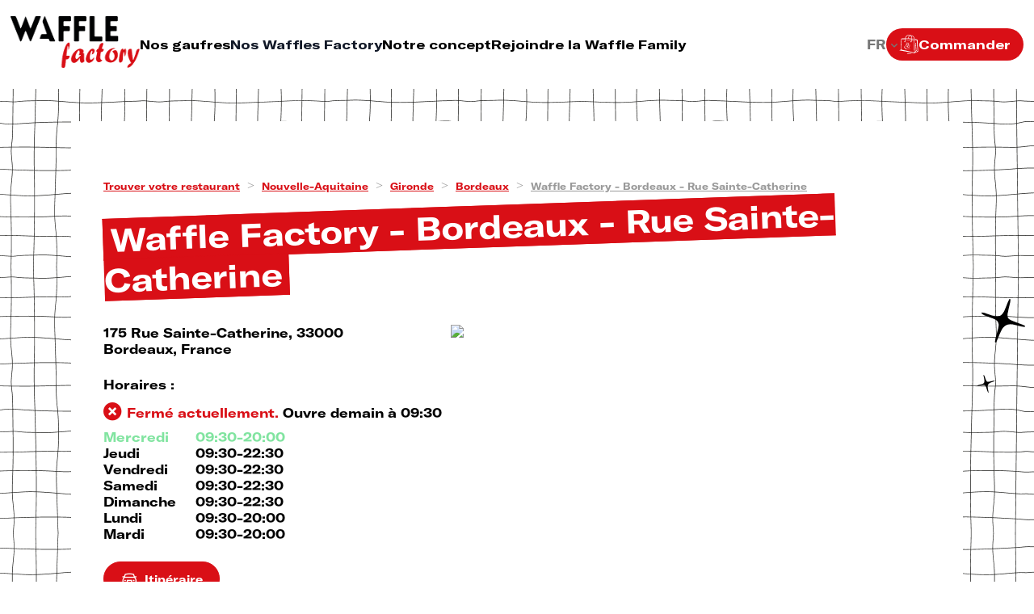

--- FILE ---
content_type: text/html; charset=UTF-8
request_url: https://restaurants.wafflefactory.com/fr/nouvelle-aquitaine/gironde/bordeaux/waffle-factory-bordeaux-rue-sainte-catherine-32
body_size: 18061
content:
<!DOCTYPE html>
<html lang="fr">
    <head>
        <!-- Google tag (gtag.js) -->
    <script async src="https://www.googletagmanager.com/gtag/js?id=G-82Y4F791B8"></script>
    <script>
    window.dataLayer = window.dataLayer || [];
    function gtag(){dataLayer.push(arguments);}
    gtag('js', new Date());

    gtag('config', 'G-82Y4F791B8');
    </script>


    <!-- Google Tag Manager -->
    
    <!-- End Google Tag Manager -->

    <!-- Google tag (gtag.js) -->
    <script async src="https://www.googletagmanager.com/gtag/js?id='G-WGRMN6LF61'&l=dataLayerPartoo"></script>
    <script>
    const partooTracker = {
        'id': 'G-WGRMN6LF61',
        'parameters': JSON.parse('{\u0022page_type\u0022:\u0022store\u0022,\u0022site_locale\u0022:\u0022fr\u0022,\u0022site_variant\u0022:null}'),
        'dataLayerName': 'dataLayerPartoo',
        // 'eventName': 'specificEventName',
        // 'debug': true,
    };
    </script>

        <meta charset="utf-8">
        <meta name="viewport" content="width=device-width, initial-scale=1, maximum-scale=1">

                    <link rel="icon" href="https://restaurants.wafflefactory.com/assets/favicon.ico">
        
        <!-- Map -->
        <script async
    src="https://maps.googleapis.com/maps/api/js?key=AIzaSyDa4JPgvny2NIrki7NS4dnj9JYGMr41jic&amp;language=fr&amp;region=FR&amp;libraries=geometry%2Cplaces&amp;callback=Function.prototype">
</script>
<script async src="https://cdn.jsdelivr.net/npm/@googlemaps/markerclusterer@2.0.13/dist/index.umd.min.js"></script>
        <!-- Fonts -->
                            <link rel="preconnect" href="https://fonts.googleapis.com">
            <link rel="preconnect" href="https://fonts.gstatic.com" crossorigin>
                            <link href="https://fonts.googleapis.com/css2?family=Poppins:ital,wght@0,500;0,600;0,700;1,500" rel="stylesheet">
                    
        <!-- Styles -->
        <link href="/css/app.css?id=b8ebc8255f9ebdb91cc6" rel="stylesheet" />
        
        <!-- Scripts -->
        <script src="/js/app.js?id=ff2f2e0ee2114785222e" defer></script>
                                    <script src="https://code.jquery.com/jquery-3.6.4.min.js" defer></script>
                                                <script src="https://cdnjs.cloudflare.com/ajax/libs/jquery-migrate/3.4.0/jquery-migrate.js" defer></script>
                    
        <!-- SEO -->
        <title>Gaufres de Bordeaux: Waffle Factory vous Attend</title>
                    <meta name="description" content="Découvrez Waffle Factory au cœur de Bordeaux, 175 Rue Sainte-Catherine, 33000.Un RDV incontournable pour les amateurs de gaufres.Contactez-nous: 09 82 51 95 81." />
                            <link rel="canonical" href="https://restaurants.wafflefactory.com/fr/nouvelle-aquitaine/gironde/bordeaux/waffle-factory-bordeaux-rue-sainte-catherine-32" />
                            <link rel="alternate" hreflang="en" href="https://restaurants.wafflefactory.com/en/nouvelle-aquitaine/gironde/bordeaux/waffle-factory-bordeaux-rue-sainte-catherine-32" />
                    <link rel="alternate" hreflang="fr" href="https://restaurants.wafflefactory.com/fr/nouvelle-aquitaine/gironde/bordeaux/waffle-factory-bordeaux-rue-sainte-catherine-32" />
                            <script type="application/ld+json">
                {"@context":"https:\/\/schema.org","@type":"FastFoodRestaurant","image":["https:\/\/partoo-storelocator-medias.s3.eu-west-1.amazonaws.com\/production\/wafflefactory\/82\/ba87a1df-5f16-4d09-a723-98f420b464b0.png","https:\/\/partoo-storelocator-medias.s3.eu-west-1.amazonaws.com\/production\/wafflefactory\/83\/e73eb374-98f5-46ba-940b-d10d26f857ca.png","https:\/\/partoo-storelocator-medias.s3.eu-west-1.amazonaws.com\/production\/wafflefactory\/68137\/2934722c-796c-4083-837d-e94b7e11e409.jpg","https:\/\/partoo-storelocator-medias.s3.eu-west-1.amazonaws.com\/production\/wafflefactory\/68136\/e9131c72-79e3-4eac-9c70-50c5d7d1901c.jpg","https:\/\/partoo-storelocator-medias.s3.eu-west-1.amazonaws.com\/production\/wafflefactory\/68135\/2bf1e35f-dd89-46fb-9ea3-36afc5243e0a.jpg","https:\/\/partoo-storelocator-medias.s3.eu-west-1.amazonaws.com\/production\/wafflefactory\/68134\/84e65bcf-eccb-456c-897f-64268e08a3af.jpg"],"@id":"https:\/\/restaurants.wafflefactory.com#store-32","name":"Waffle Factory - Bordeaux - Rue Sainte-Catherine","address":{"@type":"PostalAddress","streetAddress":"175 Rue Sainte-Catherine","addressLocality":"Bordeaux","addressCountry":"FR","postalCode":"33000"},"geo":{"@type":"GeoCoordinates","latitude":44.835334,"longitude":-0.573552},"url":"https:\/\/restaurants.wafflefactory.com\/fr\/nouvelle-aquitaine\/gironde\/bordeaux\/waffle-factory-bordeaux-rue-sainte-catherine-32","telephone":"33982519581","openingHoursSpecification":[{"@type":"OpeningHoursSpecification","dayOfWeek":["Monday"],"opens":"09:30","closes":"20:00"},{"@type":"OpeningHoursSpecification","dayOfWeek":["Tuesday"],"opens":"09:30","closes":"20:00"},{"@type":"OpeningHoursSpecification","dayOfWeek":["Wednesday"],"opens":"09:30","closes":"20:00"},{"@type":"OpeningHoursSpecification","dayOfWeek":["Thursday"],"opens":"09:30","closes":"22:30"},{"@type":"OpeningHoursSpecification","dayOfWeek":["Friday"],"opens":"09:30","closes":"22:30"},{"@type":"OpeningHoursSpecification","dayOfWeek":["Saturday"],"opens":"09:30","closes":"22:30"},{"@type":"OpeningHoursSpecification","dayOfWeek":["Sunday"],"opens":"09:30","closes":"22:30"}],"aggregateRating":{"@type":"AggregateRating","reviewCount":921,"ratingCount":921,"ratingValue":"4.3"},"review":[{"@type":"UserReview","author":{"@type":"Person","name":"Cl\u00e9oph\u00e9e Gay-Bauch\u00e8re"},"datePublished":"2025-11-22","reviewRating":{"@type":"Rating","ratingValue":"5.0"}},{"@type":"UserReview","author":{"@type":"Person","name":"Patrick Ciseran"},"datePublished":"2025-11-04","reviewRating":{"@type":"Rating","ratingValue":"5.0"}},{"@type":"UserReview","author":{"@type":"Person","name":"C\u00e9cile TRIBOT"},"datePublished":"2025-10-31","reviewRating":{"@type":"Rating","ratingValue":"5.0"}},{"@type":"UserReview","author":{"@type":"Person","name":"micka\u00ebl Matos"},"datePublished":"2025-10-25","reviewRating":{"@type":"Rating","ratingValue":"5.0"}},{"@type":"UserReview","author":{"@type":"Person","name":"Nathan Guibot"},"datePublished":"2025-09-16","reviewRating":{"@type":"Rating","ratingValue":"5.0"}}]}
            </script>
                <!-- External stuff -->
        <link rel="stylesheet" id="waffle-factory-loyalty-style-css" href="/ext/content/themes/WaffleFactory/resources/Gutenberg/dist/loyalty/style-index.css?ver=0.1.0" type="text/css" media="all">
<link rel="stylesheet" id="sbi_styles-css" href="/ext/content/plugins/instagram-feed/css/sbi-styles.min.css?ver=6.1.5" type="text/css" media="all">
<link rel="stylesheet" id="wp-block-library-css" href="/ext/cms/wp-includes/css/dist/block-library/style.css?ver=6.2.2" type="text/css" media="all">
<link rel="stylesheet" id="themosis-vitejs-c7e0401d-css" href="/ext/content/themes/WaffleFactory/dist/assets/main-c7e0401d.css?ver=c7e0401d" type="text/css" media="all">
<link rel="stylesheet" id="wp_mailjet_form_builder_widget-widget-front-styles-css" href="/ext/content/plugins/mailjet-for-wordpress/src/widgetformbuilder/css/front-widget.css?ver=5.5.0" type="text/css" media="all">
<style id="waffle-factory-supreme-text-style-inline-css" type="text/css"></style>
<style id="waffle-factory-supreme-wrapper-style-inline-css" type="text/css">.b-ext .supreme-text-center {text-align: center;display: flex;flex-direction: column;justify-content: center;align-items: center;}
.b-ext .supreme-text-right {text-align: right;display: flex;flex-direction: column;justify-content: center;align-items: flex-end;}
.b-ext .supreme-text-left {text-align: left;display: flex;flex-direction: column;justify-content: center;align-items: flex-start;}</style>
<style id="waffle-factory-search-partoo-style-inline-css" type="text/css"></style>
<style id="waffle-factory-rounded-slider-slide-freemode-style-inline-css" type="text/css">.b-ext .freemode-content-wrapper, .b-ext .freemode-content-wrapper>.block-editor-inner-blocks .block-editor-block-list__layout {display: flex;flex-direction: column;justify-content: flex-end;align-items: center;}
.b-ext .freemode-content-wrapper>*, .b-ext .freemode-content-wrapper>.block-editor-inner-blocks .block-editor-block-list__layout>* {width: max-content;}
.b-ext .freemode-content-wrapper>*.supreme-text, .b-ext .freemode-content-wrapper>.block-editor-inner-blocks .block-editor-block-list__layout>*.supreme-text {display: flex;flex-direction: column;justify-content: center;align-items: center;}
.b-ext .freemode-content-wrapper>*.ingredients-list, .b-ext .freemode-content-wrapper>.block-editor-inner-blocks .block-editor-block-list__layout>*.ingredients-list {width: 45%;}</style>
<style id="waffle-factory-baseline-style-inline-css" type="text/css"></style>
<style id="waffle-factory-history-style-inline-css" type="text/css"></style>
<style id="waffle-factory-categories-style-inline-css" type="text/css">.b-ext .categories-slider-navigation button.active {transform: translateY(calc(var(--font-size) * -1));transition: transform .3s ease;}
.b-ext .categories-slider-navigation button.active>div:first-child {border-color: #d90f16;}
.b-ext .categories-slider-navigation button.active>div:last-child span {background-color: #d90f16;color: #fff;}
.b-ext .categories-slider-navigation button span {display: inline;}</style>
<style id="waffle-factory-news-style-inline-css" type="text/css"></style>
<style id="waffle-factory-social-banner-style-inline-css" type="text/css"></style>
<style id="waffle-factory-staffing-style-inline-css" type="text/css"></style>
<style id="wp-block-library-theme-inline-css" type="text/css">.b-ext .wp-block-audio figcaption {color: #555;font-size: 13px;text-align: center;}
.b-ext .is-dark-theme .wp-block-audio figcaption {color: hsla(0,0%,100%,.65);}
.b-ext .wp-block-audio {margin: 0 0 1em;}
.b-ext .wp-block-code {border: 1px solid #ccc;border-radius: 4px;font-family: Menlo,Consolas,monaco,monospace;padding: .8em 1em;}
.b-ext .wp-block-embed figcaption {color: #555;font-size: 13px;text-align: center;}
.b-ext .is-dark-theme .wp-block-embed figcaption {color: hsla(0,0%,100%,.65);}
.b-ext .wp-block-embed {margin: 0 0 1em;}
.b-ext .blocks-gallery-caption {color: #555;font-size: 13px;text-align: center;}
.b-ext .is-dark-theme .blocks-gallery-caption {color: hsla(0,0%,100%,.65);}
.b-ext .wp-block-image figcaption {color: #555;font-size: 13px;text-align: center;}
.b-ext .is-dark-theme .wp-block-image figcaption {color: hsla(0,0%,100%,.65);}
.b-ext .wp-block-image {margin: 0 0 1em;}
.b-ext .wp-block-pullquote {border-bottom: 4px solid;border-top: 4px solid;color: currentColor;margin-bottom: 1.75em;}
.b-ext .wp-block-pullquote cite, .b-ext .wp-block-pullquote footer, .b-ext .wp-block-pullquote__citation {color: currentColor;font-size: .8125em;font-style: normal;text-transform: uppercase;}
.b-ext .wp-block-quote {border-left: .25em solid;margin: 0 0 1.75em;padding-left: 1em;}
.b-ext .wp-block-quote cite, .b-ext .wp-block-quote footer {color: currentColor;font-size: .8125em;font-style: normal;position: relative;}
.b-ext .wp-block-quote.has-text-align-right {border-left: none;border-right: .25em solid;padding-left: 0;padding-right: 1em;}
.b-ext .wp-block-quote.has-text-align-center {border: none;padding-left: 0;}
.b-ext .wp-block-quote.is-large, .b-ext .wp-block-quote.is-style-large, .b-ext .wp-block-quote.is-style-plain {border: none;}
.b-ext .wp-block-search .wp-block-search__label {font-weight: 700;}
.b-ext .wp-block-search__button {border: 1px solid #ccc;padding: .375em .625em;}
.b-ext :where(.wp-block-group.has-background) {padding: 1.25em 2.375em;}
.b-ext .wp-block-separator.has-css-opacity {opacity: .4;}
.b-ext .wp-block-separator {border: none;border-bottom: 2px solid;margin-left: auto;margin-right: auto;}
.b-ext .wp-block-separator.has-alpha-channel-opacity {opacity: 1;}
.b-ext .wp-block-separator:not(.is-style-wide):not(.is-style-dots) {width: 100px;}
.b-ext .wp-block-separator.has-background:not(.is-style-dots) {border-bottom: none;height: 1px;}
.b-ext .wp-block-separator.has-background:not(.is-style-wide):not(.is-style-dots) {height: 2px;}
.b-ext .wp-block-table {margin: 0 0 1em;}
.b-ext .wp-block-table td, .b-ext .wp-block-table th {word-break: normal;}
.b-ext .wp-block-table figcaption {color: #555;font-size: 13px;text-align: center;}
.b-ext .is-dark-theme .wp-block-table figcaption {color: hsla(0,0%,100%,.65);}
.b-ext .wp-block-video figcaption {color: #555;font-size: 13px;text-align: center;}
.b-ext .is-dark-theme .wp-block-video figcaption {color: hsla(0,0%,100%,.65);}
.b-ext .wp-block-video {margin: 0 0 1em;}
.b-ext .wp-block-template-part.has-background {margin-bottom: 0;margin-top: 0;padding: 1.25em 2.375em;}</style>
<style id="waffle-factory-marquee-style-inline-css" type="text/css">.b-ext .marquee-text-stroke {-webkit-text-stroke: 1px #000;}
.b-ext .marquee-text-shadow {font-size: calc(var(--font-size) * 7);}</style>
<style id="waffle-factory-posts-listing-style-inline-css" type="text/css"></style>
<style id="global-styles-inline-css" type="text/css">.b-ext {--wp--preset--color--black: #000;--wp--preset--color--cyan-bluish-gray: #abb8c3;--wp--preset--color--white: #fff;--wp--preset--color--pale-pink: #f78da7;--wp--preset--color--vivid-red: #cf2e2e;--wp--preset--color--luminous-vivid-orange: #ff6900;--wp--preset--color--luminous-vivid-amber: #fcb900;--wp--preset--color--light-green-cyan: #7bdcb5;--wp--preset--color--vivid-green-cyan: #00d084;--wp--preset--color--pale-cyan-blue: #8ed1fc;--wp--preset--color--vivid-cyan-blue: #0693e3;--wp--preset--color--vivid-purple: #9b51e0;--wp--preset--color--factored: #d90f16;--wp--preset--color--factored-tone: #e6171e;--wp--preset--color--sugar-white: #fff;--wp--preset--color--black-chocolate: #010203;--wp--preset--color--greed: #81e4a0;--wp--preset--gradient--vivid-cyan-blue-to-vivid-purple: linear-gradient(135deg,rgba(6,147,227,1) 0%,#9b51e0 100%);--wp--preset--gradient--light-green-cyan-to-vivid-green-cyan: linear-gradient(135deg,#7adcb4 0%,#00d082 100%);--wp--preset--gradient--luminous-vivid-amber-to-luminous-vivid-orange: linear-gradient(135deg,rgba(252,185,0,1) 0%,rgba(255,105,0,1) 100%);--wp--preset--gradient--luminous-vivid-orange-to-vivid-red: linear-gradient(135deg,rgba(255,105,0,1) 0%,#cf2e2e 100%);--wp--preset--gradient--very-light-gray-to-cyan-bluish-gray: linear-gradient(135deg,#eee 0%,#a9b8c3 100%);--wp--preset--gradient--cool-to-warm-spectrum: linear-gradient(135deg,#4aeadc 0%,#9778d1 20%,#cf2aba 40%,#ee2c82 60%,#fb6962 80%,#fef84c 100%);--wp--preset--gradient--blush-light-purple: linear-gradient(135deg,#ffceec 0%,#9896f0 100%);--wp--preset--gradient--blush-bordeaux: linear-gradient(135deg,#fecda5 0%,#fe2d2d 50%,#6b003e 100%);--wp--preset--gradient--luminous-dusk: linear-gradient(135deg,#ffcb70 0%,#c751c0 50%,#4158d0 100%);--wp--preset--gradient--pale-ocean: linear-gradient(135deg,#fff5cb 0%,#b6e3d4 50%,#33a7b5 100%);--wp--preset--gradient--electric-grass: linear-gradient(135deg,#caf880 0%,#71ce7e 100%);--wp--preset--gradient--midnight: linear-gradient(135deg,#020381 0%,#2874fc 100%);--wp--preset--gradient--belgian-flag: linear-gradient(90deg,#464545 0%,#464545 33%,#ffd70c 33%,#ffd70c 66%,#dd182f 66%,#dd182f 100%);--wp--preset--duotone--dark-grayscale: url("#wp-duotone-dark-grayscale");--wp--preset--duotone--grayscale: url("#wp-duotone-grayscale");--wp--preset--duotone--purple-yellow: url("#wp-duotone-purple-yellow");--wp--preset--duotone--blue-red: url("#wp-duotone-blue-red");--wp--preset--duotone--midnight: url("#wp-duotone-midnight");--wp--preset--duotone--magenta-yellow: url("#wp-duotone-magenta-yellow");--wp--preset--duotone--purple-green: url("#wp-duotone-purple-green");--wp--preset--duotone--blue-orange: url("#wp-duotone-blue-orange");--wp--preset--font-size--small: calc(var(--font-size) * .75);--wp--preset--font-size--medium: calc(var(--font-size) * 1.25);--wp--preset--font-size--large: 36px;--wp--preset--font-size--x-large: 42px;--wp--preset--font-size--headline: clamp(calc(var(--font-size) * 2),4vw,calc(var(--font-size) * 4));--wp--preset--font-size--very-huge: clamp(calc(var(--font-size) * 2),6vw,calc(var(--font-size) * 5));--wp--preset--font-size--huge: clamp(calc(var(--font-size) * 1.5),4vw,calc(var(--font-size) * 3));--wp--preset--font-size--very-big: clamp(calc(var(--font-size) * 1.5),4vw,calc(var(--font-size) * 2.5));--wp--preset--font-size--big: calc(var(--font-size) * 2);--wp--preset--font-size--very-tall: calc(var(--font-size) * 1.75);--wp--preset--font-size--tall: calc(var(--font-size) * 1.5);--wp--preset--font-size--body: calc(var(--font-size) * 1);--wp--preset--font-size--tall-big: clamp(calc(var(--font-size) * 1.5),4vw,calc(var(--font-size) * 2));--wp--preset--font-size--medium-big: clamp(calc(var(--font-size) * 1.25),4vw,calc(var(--font-size) * 2));--wp--preset--font-size--tall-body: clamp(calc(var(--font-size) * 1),4vw,calc(var(--font-size) * 1.5));--wp--preset--font-size--title-single: clamp(calc(var(--font-size) * 2.25),4vw,calc(var(--font-size) * 2.5));--wp--preset--font-size--quote: clamp(calc(var(--font-size) * 1.5),4vw,calc(var(--font-size) * 2));--wp--preset--font-size--date: clamp(calc(var(--font-size) * 5),9vw,calc(var(--font-size) * 7.5));--wp--preset--font-size--date-text: clamp(calc(var(--font-size) * 2),4vw,calc(var(--font-size) * 3));--wp--preset--font-size--concept-text: clamp(calc(var(--font-size) * 1.25),4vw,calc(var(--font-size) * 2));--wp--preset--font-size--title-slide: clamp(calc(var(--font-size) * 1.25),4vw,calc(var(--font-size) * 2));--wp--preset--font-size--social-icon: clamp(calc(var(--font-size) * .75),2vw,calc(var(--font-size) * 1.5));--wp--preset--font-size--social-title: clamp(calc(var(--font-size) * 1.25),5.5vw,calc(var(--font-size) * 5));--wp--preset--font-size--big-social-title: clamp(calc(var(--font-size) * 2),7vw,calc(var(--font-size) * 6.5));--wp--preset--font-size--little-social-title: clamp(calc(var(--font-size) * 1.25),3vw,calc(var(--font-size) * 2.5));--wp--preset--font-size--number: clamp(calc(var(--font-size) * 1),3vw,calc(var(--font-size) * 1.25));--wp--preset--font-size--savoir-faire: clamp(calc(var(--font-size) * 1.25),3vw,calc(var(--font-size) * 1.5));--wp--preset--font-size--title-franchise: clamp(calc(var(--font-size) * 1.5),3vw,calc(var(--font-size) * 1.75));--wp--preset--font-family--gt-america: GT-America,ui-sans-serif,system-ui,-apple-system,BlinkMacSystemFont,Segoe UI,Roboto,Helvetica Neue,Arial,Noto Sans,sans-serif,Apple Color Emoji,Segoe UI Emoji,Segoe UI Symbol,Noto Color Emoji;--wp--preset--font-family--archivo: Archivo,ui-sans-serif,system-ui,-apple-system,BlinkMacSystemFont,Segoe UI,Roboto,Helvetica Neue,Arial,Noto Sans,sans-serif,Apple Color Emoji,Segoe UI Emoji,Segoe UI Symbol,Noto Color Emoji;--wp--preset--spacing--20: calc(var(--font-size) * .44);--wp--preset--spacing--30: calc(var(--font-size) * .67);--wp--preset--spacing--40: calc(var(--font-size) * 1);--wp--preset--spacing--50: calc(var(--font-size) * 1.5);--wp--preset--spacing--60: calc(var(--font-size) * 2.25);--wp--preset--spacing--70: calc(var(--font-size) * 3.38);--wp--preset--spacing--80: calc(var(--font-size) * 5.06);--wp--preset--shadow--natural: 6px 6px 9px rgba(0,0,0,.2);--wp--preset--shadow--deep: 12px 12px 50px rgba(0,0,0,.4);--wp--preset--shadow--sharp: 6px 6px 0px rgba(0,0,0,.2);--wp--preset--shadow--outlined: 6px 6px 0px -3px rgba(255,255,255,1),6px 6px rgba(0,0,0,1);--wp--preset--shadow--crisp: 6px 6px 0px rgba(0,0,0,1);--wp--custom--spacing--small: max(calc(var(--font-size) * 1.25),5vw);--wp--custom--spacing--medium: clamp(calc(var(--font-size) * 2),8vw,calc(4 * var(--wp--style--block-gap)));--wp--custom--spacing--large: clamp(calc(var(--font-size) * 4),10vw,calc(var(--font-size) * 8));--wp--custom--spacing--outer: var(--wp--custom--spacing--small,calc(var(--font-size) * 1.25));--wp--custom--typography--line-height--tiny: 1.15;--wp--custom--typography--line-height--small: 1.2;--wp--custom--typography--line-height--medium: 1.4;--wp--custom--typography--line-height--normal: 1.6;}
.b-ext {margin: 0;--wp--style--global--content-size: 1215px;--wp--style--global--wide-size: 1275px;}
.b-ext .wp-site-blocks > .alignleft {float: left;margin-right: 2em;}
.b-ext .wp-site-blocks > .alignright {float: right;margin-left: 2em;}
.b-ext .wp-site-blocks > .aligncenter {justify-content: center;margin-left: auto;margin-right: auto;}
.b-ext .wp-site-blocks > * {margin-block-start: 0;margin-block-end: 0;}
.b-ext .wp-site-blocks > * + * {margin-block-start: 0;}
.b-ext {--wp--style--block-gap: 0;}
.b-ext .is-layout-flow > * {margin-block-start: 0;margin-block-end: 0;}
.b-ext .is-layout-flow > * + * {margin-block-start: 0;margin-block-end: 0;}
.b-ext .is-layout-constrained > * {margin-block-start: 0;margin-block-end: 0;}
.b-ext .is-layout-constrained > * + * {margin-block-start: 0;margin-block-end: 0;}
.b-ext .is-layout-flex {gap: 0;}
.b-ext .is-layout-flow > .alignleft {float: left;margin-inline-start: 0;margin-inline-end: 2em;}
.b-ext .is-layout-flow > .alignright {float: right;margin-inline-start: 2em;margin-inline-end: 0;}
.b-ext .is-layout-flow > .aligncenter {margin-left: auto !important;margin-right: auto !important;}
.b-ext .is-layout-constrained > .alignleft {float: left;margin-inline-start: 0;margin-inline-end: 2em;}
.b-ext .is-layout-constrained > .alignright {float: right;margin-inline-start: 2em;margin-inline-end: 0;}
.b-ext .is-layout-constrained > .aligncenter {margin-left: auto !important;margin-right: auto !important;}
.b-ext .is-layout-constrained > :where(:not(.alignleft):not(.alignright):not(.alignfull)) {max-width: var(--wp--style--global--content-size);margin-left: auto !important;margin-right: auto !important;}
.b-ext .is-layout-constrained > .alignwide {max-width: var(--wp--style--global--wide-size);}
.b-ext .is-layout-flex {display: flex;}
.b-ext .is-layout-flex {flex-wrap: wrap;align-items: center;}
.b-ext .is-layout-flex > * {margin: 0;}
.b-ext {background-color: var(--wp--preset--color--sugar-white);color: var(--wp--preset--color--black-chocolate);font-family: var(--wp--preset--font-family--archivo);font-size: var(--wp--preset--font-size--medium);line-height: var(--wp--custom--typography--line-height--normal);padding-top: 0px;padding-right: 0px;padding-bottom: 0px;padding-left: 0px;}
.b-ext a:where(:not(.wp-element-button)) {color: var(--wp--preset--color--black-chocolate);text-decoration: underline;}
.b-ext h1 {font-family: var(--wp--preset--font-family--gt-america);font-size: var(--wp--preset--font-size--headline);font-weight: 600;line-height: var(--wp--custom--typography--line-height--tiny);}
.b-ext h2 {font-family: var(--wp--preset--font-family--gt-america);font-size: var(--wp--preset--font-size--big);font-weight: 600;line-height: var(--wp--custom--typography--line-height--small);}
.b-ext h3 {font-family: var(--wp--preset--font-family--gt-america);font-size: var(--wp--preset--font-size--very-tall);font-weight: 600;line-height: var(--wp--custom--typography--line-height--tiny);}
.b-ext h4 {font-family: var(--wp--preset--font-family--gt-america);font-size: var(--wp--preset--font-size--tall);font-weight: 600;line-height: var(--wp--custom--typography--line-height--tiny);}
.b-ext h5 {font-family: var(--wp--preset--font-family--gt-america);font-size: var(--wp--preset--font-size--medium);font-weight: 600;line-height: var(--wp--custom--typography--line-height--normal);}
.b-ext h6 {font-family: var(--wp--preset--font-family--gt-america);font-size: var(--wp--preset--font-size--body);font-weight: 600;line-height: var(--wp--custom--typography--line-height--normal);}
.b-ext .wp-element-button, .b-ext .wp-block-button__link {background-color: #32373c;border-width: 0;color: #fff;font-family: inherit;font-size: inherit;line-height: inherit;padding: calc(.667em + 2px) calc(1.333em + 2px);text-decoration: none;}
.b-ext .has-black-color {color: var(--wp--preset--color--black) !important;}
.b-ext .has-cyan-bluish-gray-color {color: var(--wp--preset--color--cyan-bluish-gray) !important;}
.b-ext .has-white-color {color: var(--wp--preset--color--white) !important;}
.b-ext .has-pale-pink-color {color: var(--wp--preset--color--pale-pink) !important;}
.b-ext .has-vivid-red-color {color: var(--wp--preset--color--vivid-red) !important;}
.b-ext .has-luminous-vivid-orange-color {color: var(--wp--preset--color--luminous-vivid-orange) !important;}
.b-ext .has-luminous-vivid-amber-color {color: var(--wp--preset--color--luminous-vivid-amber) !important;}
.b-ext .has-light-green-cyan-color {color: var(--wp--preset--color--light-green-cyan) !important;}
.b-ext .has-vivid-green-cyan-color {color: var(--wp--preset--color--vivid-green-cyan) !important;}
.b-ext .has-pale-cyan-blue-color {color: var(--wp--preset--color--pale-cyan-blue) !important;}
.b-ext .has-vivid-cyan-blue-color {color: var(--wp--preset--color--vivid-cyan-blue) !important;}
.b-ext .has-vivid-purple-color {color: var(--wp--preset--color--vivid-purple) !important;}
.b-ext .has-factored-color {color: var(--wp--preset--color--factored) !important;}
.b-ext .has-factored-tone-color {color: var(--wp--preset--color--factored-tone) !important;}
.b-ext .has-sugar-white-color {color: var(--wp--preset--color--sugar-white) !important;}
.b-ext .has-black-chocolate-color {color: var(--wp--preset--color--black-chocolate) !important;}
.b-ext .has-greed-color {color: var(--wp--preset--color--greed) !important;}
.b-ext .has-black-background-color {background-color: var(--wp--preset--color--black) !important;}
.b-ext .has-cyan-bluish-gray-background-color {background-color: var(--wp--preset--color--cyan-bluish-gray) !important;}
.b-ext .has-white-background-color {background-color: var(--wp--preset--color--white) !important;}
.b-ext .has-pale-pink-background-color {background-color: var(--wp--preset--color--pale-pink) !important;}
.b-ext .has-vivid-red-background-color {background-color: var(--wp--preset--color--vivid-red) !important;}
.b-ext .has-luminous-vivid-orange-background-color {background-color: var(--wp--preset--color--luminous-vivid-orange) !important;}
.b-ext .has-luminous-vivid-amber-background-color {background-color: var(--wp--preset--color--luminous-vivid-amber) !important;}
.b-ext .has-light-green-cyan-background-color {background-color: var(--wp--preset--color--light-green-cyan) !important;}
.b-ext .has-vivid-green-cyan-background-color {background-color: var(--wp--preset--color--vivid-green-cyan) !important;}
.b-ext .has-pale-cyan-blue-background-color {background-color: var(--wp--preset--color--pale-cyan-blue) !important;}
.b-ext .has-vivid-cyan-blue-background-color {background-color: var(--wp--preset--color--vivid-cyan-blue) !important;}
.b-ext .has-vivid-purple-background-color {background-color: var(--wp--preset--color--vivid-purple) !important;}
.b-ext .has-factored-background-color {background-color: var(--wp--preset--color--factored) !important;}
.b-ext .has-factored-tone-background-color {background-color: var(--wp--preset--color--factored-tone) !important;}
.b-ext .has-sugar-white-background-color {background-color: var(--wp--preset--color--sugar-white) !important;}
.b-ext .has-black-chocolate-background-color {background-color: var(--wp--preset--color--black-chocolate) !important;}
.b-ext .has-greed-background-color {background-color: var(--wp--preset--color--greed) !important;}
.b-ext .has-black-border-color {border-color: var(--wp--preset--color--black) !important;}
.b-ext .has-cyan-bluish-gray-border-color {border-color: var(--wp--preset--color--cyan-bluish-gray) !important;}
.b-ext .has-white-border-color {border-color: var(--wp--preset--color--white) !important;}
.b-ext .has-pale-pink-border-color {border-color: var(--wp--preset--color--pale-pink) !important;}
.b-ext .has-vivid-red-border-color {border-color: var(--wp--preset--color--vivid-red) !important;}
.b-ext .has-luminous-vivid-orange-border-color {border-color: var(--wp--preset--color--luminous-vivid-orange) !important;}
.b-ext .has-luminous-vivid-amber-border-color {border-color: var(--wp--preset--color--luminous-vivid-amber) !important;}
.b-ext .has-light-green-cyan-border-color {border-color: var(--wp--preset--color--light-green-cyan) !important;}
.b-ext .has-vivid-green-cyan-border-color {border-color: var(--wp--preset--color--vivid-green-cyan) !important;}
.b-ext .has-pale-cyan-blue-border-color {border-color: var(--wp--preset--color--pale-cyan-blue) !important;}
.b-ext .has-vivid-cyan-blue-border-color {border-color: var(--wp--preset--color--vivid-cyan-blue) !important;}
.b-ext .has-vivid-purple-border-color {border-color: var(--wp--preset--color--vivid-purple) !important;}
.b-ext .has-factored-border-color {border-color: var(--wp--preset--color--factored) !important;}
.b-ext .has-factored-tone-border-color {border-color: var(--wp--preset--color--factored-tone) !important;}
.b-ext .has-sugar-white-border-color {border-color: var(--wp--preset--color--sugar-white) !important;}
.b-ext .has-black-chocolate-border-color {border-color: var(--wp--preset--color--black-chocolate) !important;}
.b-ext .has-greed-border-color {border-color: var(--wp--preset--color--greed) !important;}
.b-ext .has-vivid-cyan-blue-to-vivid-purple-gradient-background {background: var(--wp--preset--gradient--vivid-cyan-blue-to-vivid-purple) !important;}
.b-ext .has-light-green-cyan-to-vivid-green-cyan-gradient-background {background: var(--wp--preset--gradient--light-green-cyan-to-vivid-green-cyan) !important;}
.b-ext .has-luminous-vivid-amber-to-luminous-vivid-orange-gradient-background {background: var(--wp--preset--gradient--luminous-vivid-amber-to-luminous-vivid-orange) !important;}
.b-ext .has-luminous-vivid-orange-to-vivid-red-gradient-background {background: var(--wp--preset--gradient--luminous-vivid-orange-to-vivid-red) !important;}
.b-ext .has-very-light-gray-to-cyan-bluish-gray-gradient-background {background: var(--wp--preset--gradient--very-light-gray-to-cyan-bluish-gray) !important;}
.b-ext .has-cool-to-warm-spectrum-gradient-background {background: var(--wp--preset--gradient--cool-to-warm-spectrum) !important;}
.b-ext .has-blush-light-purple-gradient-background {background: var(--wp--preset--gradient--blush-light-purple) !important;}
.b-ext .has-blush-bordeaux-gradient-background {background: var(--wp--preset--gradient--blush-bordeaux) !important;}
.b-ext .has-luminous-dusk-gradient-background {background: var(--wp--preset--gradient--luminous-dusk) !important;}
.b-ext .has-pale-ocean-gradient-background {background: var(--wp--preset--gradient--pale-ocean) !important;}
.b-ext .has-electric-grass-gradient-background {background: var(--wp--preset--gradient--electric-grass) !important;}
.b-ext .has-midnight-gradient-background {background: var(--wp--preset--gradient--midnight) !important;}
.b-ext .has-belgian-flag-gradient-background {background: var(--wp--preset--gradient--belgian-flag) !important;}
.b-ext .has-small-font-size {font-size: var(--wp--preset--font-size--small) !important;}
.b-ext .has-medium-font-size {font-size: var(--wp--preset--font-size--medium) !important;}
.b-ext .has-large-font-size {font-size: var(--wp--preset--font-size--large) !important;}
.b-ext .has-x-large-font-size {font-size: var(--wp--preset--font-size--x-large) !important;}
.b-ext .has-headline-font-size {font-size: var(--wp--preset--font-size--headline) !important;}
.b-ext .has-very-huge-font-size {font-size: var(--wp--preset--font-size--very-huge) !important;}
.b-ext .has-huge-font-size {font-size: var(--wp--preset--font-size--huge) !important;}
.b-ext .has-very-big-font-size {font-size: var(--wp--preset--font-size--very-big) !important;}
.b-ext .has-big-font-size {font-size: var(--wp--preset--font-size--big) !important;}
.b-ext .has-very-tall-font-size {font-size: var(--wp--preset--font-size--very-tall) !important;}
.b-ext .has-tall-font-size {font-size: var(--wp--preset--font-size--tall) !important;}
.b-ext .has-body-font-size {font-size: var(--wp--preset--font-size--body) !important;}
.b-ext .has-tall-big-font-size {font-size: var(--wp--preset--font-size--tall-big) !important;}
.b-ext .has-medium-big-font-size {font-size: var(--wp--preset--font-size--medium-big) !important;}
.b-ext .has-tall-body-font-size {font-size: var(--wp--preset--font-size--tall-body) !important;}
.b-ext .has-title-single-font-size {font-size: var(--wp--preset--font-size--title-single) !important;}
.b-ext .has-quote-font-size {font-size: var(--wp--preset--font-size--quote) !important;}
.b-ext .has-date-font-size {font-size: var(--wp--preset--font-size--date) !important;}
.b-ext .has-date-text-font-size {font-size: var(--wp--preset--font-size--date-text) !important;}
.b-ext .has-concept-text-font-size {font-size: var(--wp--preset--font-size--concept-text) !important;}
.b-ext .has-title-slide-font-size {font-size: var(--wp--preset--font-size--title-slide) !important;}
.b-ext .has-social-icon-font-size {font-size: var(--wp--preset--font-size--social-icon) !important;}
.b-ext .has-social-title-font-size {font-size: var(--wp--preset--font-size--social-title) !important;}
.b-ext .has-big-social-title-font-size {font-size: var(--wp--preset--font-size--big-social-title) !important;}
.b-ext .has-little-social-title-font-size {font-size: var(--wp--preset--font-size--little-social-title) !important;}
.b-ext .has-number-font-size {font-size: var(--wp--preset--font-size--number) !important;}
.b-ext .has-savoir-faire-font-size {font-size: var(--wp--preset--font-size--savoir-faire) !important;}
.b-ext .has-title-franchise-font-size {font-size: var(--wp--preset--font-size--title-franchise) !important;}
.b-ext .has-gt-america-font-family {font-family: var(--wp--preset--font-family--gt-america) !important;}
.b-ext .has-archivo-font-family {font-family: var(--wp--preset--font-family--archivo) !important;}
.b-ext .wp-block-navigation a:where(:not(.wp-element-button)) {color: inherit;}
.b-ext .wp-block-pullquote {font-size: 1.5em;line-height: 1.6;}
.b-ext .wp-block-button .wp-block-button__link {background-color: var(--wp--preset--color--factored);border-radius: 999px;color: var(--wp--preset--color--sugar-white);font-size: var(--wp--preset--font-size--body);font-weight: 600;}
.b-ext p {font-size: var(--wp--preset--font-size--body);}</style>
<style id="wpgb-head-inline-css" type="text/css">.b-ext .wp-grid-builder:not(.wpgb-template), .b-ext .wpgb-facet {opacity: .01;}
.b-ext .wpgb-facet fieldset {margin: 0;padding: 0;border: none;outline: none;box-shadow: none;}
.b-ext .wpgb-facet fieldset:last-child {margin-bottom: 40px;}
.b-ext .wpgb-facet fieldset legend.wpgb-sr-only {height: 1px;width: 1px;}</style>
<style id="wp-webfonts-inline-css" type="text/css">@font-face {font-family: GT-America;font-style: normal;font-weight: 100 900;font-display: swap;src: url("/ext/content/themes/WaffleFactory/assets/fonts/GT-America-Extended-Bold.ttf") format("truetype");font-stretch: normal;}
@font-face {font-family: Archivo;font-style: normal;font-weight: 100 900;font-display: swap;src: url("/ext/content/themes/WaffleFactory/assets/fonts/Archivo-Variable.ttf") format("truetype");font-stretch: normal;}
@font-face {font-family: Archivo;font-style: italic;font-weight: 100 900;font-display: swap;src: url("/ext/content/themes/WaffleFactory/assets/fonts/Archivo-Italic-Variable.ttf") format("truetype");font-stretch: normal;}</style>
<style type="text/css" id="custom-background-css">.b-ext.custom-background {background-image: url("/ext/content/uploads/2023/05/bg-pattern.svg");background-position: center top;background-size: contain;background-repeat: repeat;background-attachment: fixed;}</style>
<style id="rocket-lazyload-nojs-css">.b-ext .rll-youtube-player, .b-ext [data-lazy-src] {display: none !important;}</style>
<script type="module" crossorigin src="/ext/content/themes/WaffleFactory/dist/assets/polyfills-legacy-d7e278ce.js?ver=d7e278ce"></script>
<script type="module" crossorigin src="/ext/content/themes/WaffleFactory/dist/assets/main-legacy-7af22868.js?ver=7af22868"></script>
<script type="module" crossorigin src="/ext/content/themes/WaffleFactory/dist/assets/main-111be9c8.js?ver=111be9c8"></script>        <link href="/css/ext.css?id=f96fc7175199f0d75c7c" rel="stylesheet" />
    </head>
    <body>
        <div class="b-ext b-ext--header">
            <div x-data="{ menuMobile: false, scrollHeader: false, openHeader: false }"
                        :class="{ 'fixed inset-x-0 top-0 z-50' : scrollHeader }"
                        @scroll.window="scrollHeader = (window.pageYOffset > 20) ? true : false">
    <div class="lg:hidden text-white font-america relative">
    <div x-show="menuMobile" x-transition:enter="transition ease-in-out duration-300 transform" x-transition:enter-start="-translate-y-full" x-transition:enter-end="translate-y-0" x-transition:leave="transition ease-in-out duration-300 transform" x-transition:leave-start="translate-y-0" x-transition:leave-end="-translate-y-full" class="fixed top-20 inset-0 w-full z-50 bg-black-chocolate overflow-hidden">

        <img src="/ext/content/themes/WaffleFactory/assets/img/square_bg.png" alt="Grille carré" class="absolute -bottom-44 -left-[400px] h-[800px] w-auto z-negative">
                    <nav>
                <ul class="px-5 list-none flex flex-col gap-10 mt-20">
                                            <li>
                                                            <div x-data="{ subMenuMobile: false }">
                                    <span class=" text-4xl">
                                        <span data-href="uggcf://jnssyr-snpgbel.nzcuv.orre/abf-tnhserf/" @click="subMenuMobile = !subMenuMobile">
                                            Nos gaufres
                                        </span>
                                    </span>
                                                                            <div x-show="subMenuMobile" class="fixed top-20 inset-0 w-full z-50 bg-black-chocolate px-5 overflow-hidden" x-transition:enter="transition ease-in-out duration-300 transform" x-transition:enter-start="translate-x-full" x-transition:enter-end="translate-x-0" x-transition:leave="transition ease-in-out duration-300 transform" x-transition:leave-start="translate-x-0" x-transition:leave-end="translate-x-full">
                                            <img src="/ext/content/themes/WaffleFactory/assets/img/square_bg.png" alt="Grille carré" class="absolute -bottom-44 -left-[400px] h-[800px] w-auto">
                                            <div class="relative z-10">
                                                <button class="text-sugar-white opacity-60 text-xs font-america flex items-center gap-2 cursor-pointer pt-10" @click="subMenuMobile = !subMenuMobile">
                                                    
<svg xmlns="http://www.w3.org/2000/svg" width="27.428" height="22.005" viewbox="0 0 27.428 22.005" class="rotate-[140deg] h-3 w-auto">
  <path id="TracÃ©_1200" data-name="TracÃ© 1200" d="M21.074,16.763c-2.032.521-4.13.7-6.169,1.177-2.582.608-1.6,4.611.983,4,2.464-.58,6.991-.706,9.569-2.456A1.993,1.993,0,0,0,27.361,17L27.31,16.8a4.5,4.5,0,0,0,.072-.563c.237-4.05-2.131-8.051-3.129-11.876-.669-2.564-4.637-1.6-4,.984l1.7,6.907C15.654,7.9,9.8,2.834,2.547.139.054-.786-1.1,3.172,1.376,4.092c7.408,2.75,13.34,8.262,19.858,12.632Z" transform="translate(0 0)" fill="#ffffff"></path>
</svg>

                                                    Retour
                                                </button>
                                                <ul class="list-none text-white mt-14 flex flex-col gap-4">
                                                                                                            <li class="flex items-center gap-4">
                                                                                                                            <div class="bg-white rounded-full w-20 h-20 p-2 flex items-center justify-center">
                                                                    <img width="150" height="150" src="/ext/content/uploads/2023/05/icon-waffine@2x-150x150.png" class="h-16 w-auto" alt="" decoding="async" srcset="/ext/content/uploads/2023/05/icon-waffine@2x-150x150.png 150w, /ext/content/uploads/2023/05/icon-waffine@2x-125x125.png 125w, /ext/content/uploads/2023/05/icon-waffine@2x.png 160w" sizes="(max-width: 150px) 100vw, 150px">
                                                                </div>
                                                                                                                        <a href="https://www.wafflefactory.com/nos-gaufres/lunchwaf/" class="text-white no-underline">LunchWaf’</a>
                                                        </li>
                                                                                                            <li class="flex items-center gap-4">
                                                                                                                            <div class="bg-white rounded-full w-20 h-20 p-2 flex items-center justify-center">
                                                                    <img width="150" height="150" src="/ext/content/uploads/2023/05/icon-gaufre-liege@2x-150x150.png" class="h-16 w-auto" alt="" decoding="async" srcset="/ext/content/uploads/2023/05/icon-gaufre-liege@2x-150x150.png 150w, /ext/content/uploads/2023/05/icon-gaufre-liege@2x-125x125.png 125w, /ext/content/uploads/2023/05/icon-gaufre-liege@2x.png 160w" sizes="(max-width: 150px) 100vw, 150px">
                                                                </div>
                                                                                                                        <a href="https://www.wafflefactory.com/nos-gaufres/gaufres-de-liege/" class="text-white no-underline">Gaufres de Liège</a>
                                                        </li>
                                                                                                            <li class="flex items-center gap-4">
                                                                                                                            <div class="bg-white rounded-full w-20 h-20 p-2 flex items-center justify-center">
                                                                    <img width="150" height="150" src="/ext/content/uploads/2023/05/icon-waffine@2x-150x150.png" class="h-16 w-auto" alt="" decoding="async" srcset="/ext/content/uploads/2023/05/icon-waffine@2x-150x150.png 150w, /ext/content/uploads/2023/05/icon-waffine@2x-125x125.png 125w, /ext/content/uploads/2023/05/icon-waffine@2x.png 160w" sizes="(max-width: 150px) 100vw, 150px">
                                                                </div>
                                                                                                                        <a href="https://www.wafflefactory.com/nos-gaufres/waffines/" class="text-white no-underline">Waffines</a>
                                                        </li>
                                                                                                                                                                <li class="mt-10">
                                                            <a href="https://www.wafflefactory.com/nos-gaufres/" class="text-white underline">
                                                                Voir toute la carte
                                                            </a>
                                                        </li>
                                                                                                    </ul>
                                            </div>
                                        </div>
                                                                    </div>
                                                    </li>
                                            <li>
                                                            <a href="https://www.wafflefactory.com/nos-waffles-factory/" data-href="uggcf://jnssyr-snpgbel.nzcuv.orre/abf-jnssyrf-snpgbel/" class=" text-4xl text-white no-underline">
                                    Nos Waffles Factory
                                </a>
                                                    </li>
                                            <li>
                                                            <div x-data="{ subMenuMobile: false }">
                                    <span class=" text-4xl">
                                        <span data-href="uggcf://jnssyr-snpgbel.nzcuv.orre/abger-pbaprcg/" @click="subMenuMobile = !subMenuMobile">
                                            Notre concept
                                        </span>
                                    </span>
                                                                            <div x-show="subMenuMobile" class="fixed top-20 inset-0 w-full z-50 bg-black-chocolate px-5 overflow-hidden" x-transition:enter="transition ease-in-out duration-300 transform" x-transition:enter-start="translate-x-full" x-transition:enter-end="translate-x-0" x-transition:leave="transition ease-in-out duration-300 transform" x-transition:leave-start="translate-x-0" x-transition:leave-end="translate-x-full">
                                            <img src="/ext/content/themes/WaffleFactory/assets/img/square_bg.png" alt="Grille carré" class="absolute -bottom-44 -left-[400px] h-[800px] w-auto">
                                            <div class="relative z-10">
                                                <button class="text-sugar-white opacity-60 text-xs font-america flex items-center gap-2 cursor-pointer pt-10" @click="subMenuMobile = !subMenuMobile">
                                                    
<svg xmlns="http://www.w3.org/2000/svg" width="27.428" height="22.005" viewbox="0 0 27.428 22.005" class="rotate-[140deg] h-3 w-auto">
  <path id="TracÃ©_1200" data-name="TracÃ© 1200" d="M21.074,16.763c-2.032.521-4.13.7-6.169,1.177-2.582.608-1.6,4.611.983,4,2.464-.58,6.991-.706,9.569-2.456A1.993,1.993,0,0,0,27.361,17L27.31,16.8a4.5,4.5,0,0,0,.072-.563c.237-4.05-2.131-8.051-3.129-11.876-.669-2.564-4.637-1.6-4,.984l1.7,6.907C15.654,7.9,9.8,2.834,2.547.139.054-.786-1.1,3.172,1.376,4.092c7.408,2.75,13.34,8.262,19.858,12.632Z" transform="translate(0 0)" fill="#ffffff"></path>
</svg>

                                                    Retour
                                                </button>
                                                <ul class="list-none text-white mt-14 flex flex-col gap-4">
                                                                                                            <li class="flex items-center gap-4">
                                                                                                                        <a href="https://www.wafflefactory.com/notre-concept/" class="text-white no-underline">Notre concept</a>
                                                        </li>
                                                                                                            <li class="flex items-center gap-4">
                                                                                                                        <a href="https://www.wafflefactory.com/histoire/" class="text-white no-underline">Notre histoire</a>
                                                        </li>
                                                                                                            <li class="flex items-center gap-4">
                                                                                                                        <a href="https://www.wafflefactory.com/nos-process/" class="text-white no-underline">Nos process</a>
                                                        </li>
                                                                                                                                                        </ul>
                                            </div>
                                        </div>
                                                                    </div>
                                                    </li>
                                            <li>
                                                            <div x-data="{ subMenuMobile: false }">
                                    <span class=" text-4xl">
                                        <span data-href="#" @click="subMenuMobile = !subMenuMobile">
                                            Rejoindre la Waffle Family
                                        </span>
                                    </span>
                                                                            <div x-show="subMenuMobile" class="fixed top-20 inset-0 w-full z-50 bg-black-chocolate px-5 overflow-hidden" x-transition:enter="transition ease-in-out duration-300 transform" x-transition:enter-start="translate-x-full" x-transition:enter-end="translate-x-0" x-transition:leave="transition ease-in-out duration-300 transform" x-transition:leave-start="translate-x-0" x-transition:leave-end="translate-x-full">
                                            <img src="/ext/content/themes/WaffleFactory/assets/img/square_bg.png" alt="Grille carré" class="absolute -bottom-44 -left-[400px] h-[800px] w-auto">
                                            <div class="relative z-10">
                                                <button class="text-sugar-white opacity-60 text-xs font-america flex items-center gap-2 cursor-pointer pt-10" @click="subMenuMobile = !subMenuMobile">
                                                    
<svg xmlns="http://www.w3.org/2000/svg" width="27.428" height="22.005" viewbox="0 0 27.428 22.005" class="rotate-[140deg] h-3 w-auto">
  <path id="TracÃ©_1200" data-name="TracÃ© 1200" d="M21.074,16.763c-2.032.521-4.13.7-6.169,1.177-2.582.608-1.6,4.611.983,4,2.464-.58,6.991-.706,9.569-2.456A1.993,1.993,0,0,0,27.361,17L27.31,16.8a4.5,4.5,0,0,0,.072-.563c.237-4.05-2.131-8.051-3.129-11.876-.669-2.564-4.637-1.6-4,.984l1.7,6.907C15.654,7.9,9.8,2.834,2.547.139.054-.786-1.1,3.172,1.376,4.092c7.408,2.75,13.34,8.262,19.858,12.632Z" transform="translate(0 0)" fill="#ffffff"></path>
</svg>

                                                    Retour
                                                </button>
                                                <ul class="list-none text-white mt-14 flex flex-col gap-4">
                                                                                                            <li class="flex items-center gap-4">
                                                                                                                        <a href="https://www.wafflefactory.com/listing-offres-siege/" class="text-white no-underline">Listing offres siège</a>
                                                        </li>
                                                                                                            <li class="flex items-center gap-4">
                                                                                                                        <a href="https://www.wafflefactory.com/listing-offres-franchise/" class="text-white no-underline">Listing offres franchise</a>
                                                        </li>
                                                                                                            <li class="flex items-center gap-4">
                                                                                                                        <a href="https://www.wafflefactory.com/devenir-franchise/" class="text-white no-underline">Devenir franchisé</a>
                                                        </li>
                                                                                                                                                        </ul>
                                            </div>
                                        </div>
                                                                    </div>
                                                    </li>
                    
                </ul>
            </nav>
        
    </div>

</div>    <header class="drop-shadow-xl font-america text-base relative z-50" :class="{'bg-black-chocolate': menuMobile, 'bg-black': openHeader, 'bg-white': !openHeader}">
        <div class="max-w-8xl mx-auto lg:px-0 px-5 flex items-center lg:justify-start justify-between lg:gap-6" :class="scrollHeader ? 'lg:py-2 py-5' : 'lg:py-5 py-5'">
            <a href="https://www.wafflefactory.com/">
                <img src="/ext/content/themes/WaffleFactory/assets/img/logo.png" alt="Logo Waffle Factory" class="lg:h-16 h-10 w-auto" x-show="!menuMobile" :class="{ 'hidden': openHeader, 'lg:h-12': scrollHeader }">
                <img src="/ext/content/themes/WaffleFactory/assets/img/logo-white.png" alt="Logo Waffle Factory" class="lg:h-16 h-10 w-auto" :class="openHeader ? 'block': 'hidden'">
            </a>
            <div class="lg:block hidden w-full lg:flex lg:items-center lg:justify-between">
    <nav class="h-full">
                    <ul class="flex items-center gap-6 list-none" @click.outside="openHeader = false">
                                                            <li class="flex" x-data="{ subMenuHeader: false }">
                            <div class="flex">
                                <button type="button" @click="subMenuHeader = !subMenuHeader; openHeader = true" @click.outside="subMenuHeader = false" class="text-base font-america cursor-pointer relative text-grey-900" :class="{ 'text-white link-hover': subMenuHeader , 'text-white': openHeader, 'text-sm': scrollHeader }">
                                    Nos gaufres
                                </button>
                            </div>

                            <div x-cloak x-show="subMenuHeader" class="absolute top-full inset-x-0 text-gray-500" x-transition:enter="transition duration-300" x-transition:enter-start="-translate-y-10">
                                <div class="bg-black-chocolate before:content-[''] before:absolute before:bg-[url('/assets/img/square_bg.png')] before:w-1/3 before:h-96 before:-left-72 before:bottom-0 after:content-[''] after:absolute after:bg-[url('/assets/img/square_bg.png')] after:bg-cover after:w-1/2 after:h-[700px] after:-right-72 after:bottom-0">
                                    <div class="max-w-3xl mx-auto h-fit overflow-hidden">
                                        <ul class="flex flex-col pt-8 pb-16 gap-8 list-none">
                                                                                            <li class="flex items-center gap-4">
                                                                                                            <div class="bg-white rounded-full w-20 h-20 p-2 flex items-center justify-center">
                                                            <img width="150" height="150" src="/ext/content/uploads/2023/05/icon-waffine@2x-150x150.png" class="h-16 w-auto" alt="" decoding="async" srcset="/ext/content/uploads/2023/05/icon-waffine@2x-150x150.png 150w, /ext/content/uploads/2023/05/icon-waffine@2x-125x125.png 125w, /ext/content/uploads/2023/05/icon-waffine@2x.png 160w" sizes="(max-width: 150px) 100vw, 150px">
                                                        </div>
                                                                                                        <a href="https://www.wafflefactory.com/nos-gaufres/lunchwaf/" id="desktop-menu-934" class=" text-white lg:text-4xl">
                                                        LunchWaf’
                                                    </a>
                                                </li>
                                                                                            <li class="flex items-center gap-4">
                                                                                                            <div class="bg-white rounded-full w-20 h-20 p-2 flex items-center justify-center">
                                                            <img width="150" height="150" src="/ext/content/uploads/2023/05/icon-gaufre-liege@2x-150x150.png" class="h-16 w-auto" alt="" decoding="async" srcset="/ext/content/uploads/2023/05/icon-gaufre-liege@2x-150x150.png 150w, /ext/content/uploads/2023/05/icon-gaufre-liege@2x-125x125.png 125w, /ext/content/uploads/2023/05/icon-gaufre-liege@2x.png 160w" sizes="(max-width: 150px) 100vw, 150px">
                                                        </div>
                                                                                                        <a href="https://www.wafflefactory.com/nos-gaufres/gaufres-de-liege/" id="desktop-menu-936" class=" text-white lg:text-4xl">
                                                        Gaufres de Liège
                                                    </a>
                                                </li>
                                                                                            <li class="flex items-center gap-4">
                                                                                                            <div class="bg-white rounded-full w-20 h-20 p-2 flex items-center justify-center">
                                                            <img width="150" height="150" src="/ext/content/uploads/2023/05/icon-waffine@2x-150x150.png" class="h-16 w-auto" alt="" decoding="async" srcset="/ext/content/uploads/2023/05/icon-waffine@2x-150x150.png 150w, /ext/content/uploads/2023/05/icon-waffine@2x-125x125.png 125w, /ext/content/uploads/2023/05/icon-waffine@2x.png 160w" sizes="(max-width: 150px) 100vw, 150px">
                                                        </div>
                                                                                                        <a href="https://www.wafflefactory.com/nos-gaufres/waffines/" id="desktop-menu-938" class=" text-white lg:text-4xl">
                                                        Waffines
                                                    </a>
                                                </li>
                                                                                                                                        <li class="translate-x-3/4 lg:block hidden">
                                                    <a href="https://www.wafflefactory.com/nos-gaufres/" class="text-white underline">
                                                        Voir toute la carte
                                                    </a>
                                                </li>
                                                                                    </ul>
                                    </div>
                                </div>
                            </div>

                        </li>
                                                                                <li>
                            <a href="https://www.wafflefactory.com/nos-waffles-factory/" :class="openHeader ? 'text-white' : 'text-gray-900'" class=" flex items-center text-base">Nos Waffles Factory</a>
                        </li>
                                                                                <li class="flex" x-data="{ subMenuHeader: false }">
                            <div class="flex">
                                <button type="button" @click="subMenuHeader = !subMenuHeader; openHeader = true" @click.outside="subMenuHeader = false" class="text-base font-america cursor-pointer relative text-grey-900" :class="{ 'text-white link-hover': subMenuHeader , 'text-white': openHeader, 'text-sm': scrollHeader }">
                                    Notre concept
                                </button>
                            </div>

                            <div x-cloak x-show="subMenuHeader" class="absolute top-full inset-x-0 text-gray-500" x-transition:enter="transition duration-300" x-transition:enter-start="-translate-y-10">
                                <div class="bg-black-chocolate before:content-[''] before:absolute before:bg-[url('/assets/img/square_bg.png')] before:w-1/3 before:h-96 before:-left-72 before:bottom-0 after:content-[''] after:absolute after:bg-[url('/assets/img/square_bg.png')] after:bg-cover after:w-1/2 after:h-[700px] after:-right-72 after:bottom-0">
                                    <div class="max-w-3xl mx-auto h-fit overflow-hidden">
                                        <ul class="flex flex-col pt-8 pb-16 gap-8 list-none">
                                                                                            <li class="flex items-center gap-4">
                                                                                                        <a href="https://www.wafflefactory.com/notre-concept/" id="desktop-menu-552" class=" text-white lg:text-4xl">
                                                        Notre concept
                                                    </a>
                                                </li>
                                                                                            <li class="flex items-center gap-4">
                                                                                                        <a href="https://www.wafflefactory.com/histoire/" id="desktop-menu-442" class=" text-white lg:text-4xl">
                                                        Notre histoire
                                                    </a>
                                                </li>
                                                                                            <li class="flex items-center gap-4">
                                                                                                        <a href="https://www.wafflefactory.com/nos-process/" id="desktop-menu-928" class=" text-white lg:text-4xl">
                                                        Nos process
                                                    </a>
                                                </li>
                                                                                                                                </ul>
                                    </div>
                                </div>
                            </div>

                        </li>
                                                                                <li class="flex" x-data="{ subMenuHeader: false }">
                            <div class="flex">
                                <button type="button" @click="subMenuHeader = !subMenuHeader; openHeader = true" @click.outside="subMenuHeader = false" class="text-base font-america cursor-pointer relative text-grey-900" :class="{ 'text-white link-hover': subMenuHeader , 'text-white': openHeader, 'text-sm': scrollHeader }">
                                    Rejoindre la Waffle Family
                                </button>
                            </div>

                            <div x-cloak x-show="subMenuHeader" class="absolute top-full inset-x-0 text-gray-500" x-transition:enter="transition duration-300" x-transition:enter-start="-translate-y-10">
                                <div class="bg-black-chocolate before:content-[''] before:absolute before:bg-[url('/assets/img/square_bg.png')] before:w-1/3 before:h-96 before:-left-72 before:bottom-0 after:content-[''] after:absolute after:bg-[url('/assets/img/square_bg.png')] after:bg-cover after:w-1/2 after:h-[700px] after:-right-72 after:bottom-0">
                                    <div class="max-w-3xl mx-auto h-fit overflow-hidden">
                                        <ul class="flex flex-col pt-8 pb-16 gap-8 list-none">
                                                                                            <li class="flex items-center gap-4">
                                                                                                        <a href="https://www.wafflefactory.com/listing-offres-siege/" id="desktop-menu-1031" class=" text-white lg:text-4xl">
                                                        Listing offres siège
                                                    </a>
                                                </li>
                                                                                            <li class="flex items-center gap-4">
                                                                                                        <a href="https://www.wafflefactory.com/listing-offres-franchise/" id="desktop-menu-1029" class=" text-white lg:text-4xl">
                                                        Listing offres franchise
                                                    </a>
                                                </li>
                                                                                            <li class="flex items-center gap-4">
                                                                                                        <a href="https://www.wafflefactory.com/devenir-franchise/" id="desktop-menu-926" class=" text-white lg:text-4xl">
                                                        Devenir franchisé
                                                    </a>
                                                </li>
                                                                                                                                </ul>
                                    </div>
                                </div>
                            </div>

                        </li>
                                                </ul>
            </nav>
    <div class="flex items-center gap-6 relative" :class="scrollHeader ? 'text-sm' : 'text-base'">
        <div class="b-header__switcher">
                                    <div class="c-switcher c-switcher--collapsed" id="">
    <div class="c-switcher__selected" data-choice="https://restaurants.wafflefactory.com/fr/nouvelle-aquitaine/gironde/bordeaux/waffle-factory-bordeaux-rue-sainte-catherine-32">
        FR
    </div>
    <div class="c-switcher__icon">
        <span class="c-icon">
    <i class="icon-chevron"></i>
</span>    </div>
    <ul class="c-switcher__choices">
                    <li class="c-switcher__choice" data-choice="https://restaurants.wafflefactory.com/en/nouvelle-aquitaine/gironde/bordeaux/waffle-factory-bordeaux-rue-sainte-catherine-32" data-selected="0">EN</li>
                    <li class="c-switcher__choice" data-choice="https://restaurants.wafflefactory.com/fr/nouvelle-aquitaine/gironde/bordeaux/waffle-factory-bordeaux-rue-sainte-catherine-32" data-selected="1">FR</li>
            </ul>
</div>
                                </div>
                    <a href="https://www.wafflefactory.com/" class="bg-factored px-4 py-2 text-base rounded-full text-white flex items-center gap-2
               before:content-[''] before:inline-block before:h-6 before:w-6
               before:bg-[url('/assets/img/icon-shopping-bag.svg')] before:bg-contain" :class="scrollHeader ? 'text-xs' : 'text-base'">
                Commander
            </a>
            </div>
</div>            <div class="lg:hidden block flex items-center gap-5">
                <div class="b-header__switcher">
                                    <div class="c-switcher c-switcher--collapsed" id="">
    <div class="c-switcher__selected" data-choice="https://restaurants.wafflefactory.com/fr/nouvelle-aquitaine/gironde/bordeaux/waffle-factory-bordeaux-rue-sainte-catherine-32">
        FR
    </div>
    <div class="c-switcher__icon">
        <span class="c-icon">
    <i class="icon-chevron"></i>
</span>    </div>
    <ul class="c-switcher__choices">
                    <li class="c-switcher__choice" data-choice="https://restaurants.wafflefactory.com/en/nouvelle-aquitaine/gironde/bordeaux/waffle-factory-bordeaux-rue-sainte-catherine-32" data-selected="0">EN</li>
                    <li class="c-switcher__choice" data-choice="https://restaurants.wafflefactory.com/fr/nouvelle-aquitaine/gironde/bordeaux/waffle-factory-bordeaux-rue-sainte-catherine-32" data-selected="1">FR</li>
            </ul>
</div>
                                </div>
                                    <a href="https://www.wafflefactory.com/" class="bg-factored p-2 rounded-full text-white flex items-center gap-2
                              before:content-[''] before:inline-block before:h-6 before:w-6
                              before:bg-[url('/assets/img/icon-shopping-bag.svg')] before:bg-contain">
                    </a>
                                <button class="cursor-pointer relative z-50 flex flex-col gap-1 items-end" @click="menuMobile = !menuMobile; openHeader = !openHeader">
                    <span class="block h-1 transition origin-right" :class="menuMobile ? 'w-8 bg-white -rotate-45 -translate-y-1 transition' : 'w-7 bg-black'"></span>
                    <span class="block w-5 h-1 transition" :class="menuMobile ? 'opacity-0 transition' : 'bg-black'"></span>
                    <span class="block h-1 transition origin-right" :class="menuMobile ? 'bg-white w-8 rotate-45 translate-y-1 transition' : 'w-6 bg-black'"></span>
                </button>
            </div>
        </div>
    </header>
</div>        </div>
        <script type="text/javascript">
        window.locatorData = {
            "urls": {
                "results": "https://restaurants.wafflefactory.com/fr/resultats",
                "ajaxified": [
                    "https://restaurants.wafflefactory.com/fr"
                ]
            }
        };
        </script>
    <main class="p-store">
        <div class="b-background-images b-background-images--tasty-delicious"></div>
<div class="b-background-images b-background-images--star1"></div>
<div class="b-background-images b-background-images--star2"></div>
<div class="b-background-images b-background-images--heart1"></div>
<div class="b-background-images b-background-images--heart2"></div>
<div class="b-background-images b-background-images--heart3"></div>
<div class="b-background-images b-background-images--star3"></div>
<div class="b-background-images b-background-images--star4"></div>
<div class="b-background-images b-background-images--tasty-delicious2"></div>
<div class="b-background-images b-background-images--waffle1"></div>
<div class="b-background-images b-background-images--heart4"></div>
<div class="b-background-images b-background-images--heart5"></div>
<div class="b-background-images b-background-images--heart6"></div>
        <nav>
        <ul class="b-breadcrumbs" itemscope itemtype="https://schema.org/BreadcrumbList">
                            <li class="b-breadcrumbs__item" itemprop="itemListElement" itemscope itemtype="https://schema.org/ListItem">
                                    <a itemscope itemtype="https://schema.org/WebPage" itemprop="item" href="https://restaurants.wafflefactory.com/fr" itemid="https://restaurants.wafflefactory.com/fr" class="b-breadcrumbs__item-link">
                        <span itemprop="name">Trouver votre restaurant</span>
                    </a>
                    <meta itemprop="position" content="1" />
                                </li>
                            <li class="b-breadcrumbs__item" itemprop="itemListElement" itemscope itemtype="https://schema.org/ListItem">
                                    <a itemscope itemtype="https://schema.org/WebPage" itemprop="item" href="https://restaurants.wafflefactory.com/fr/nouvelle-aquitaine" itemid="https://restaurants.wafflefactory.com/fr/nouvelle-aquitaine" class="b-breadcrumbs__item-link">
                        <span itemprop="name">Nouvelle-Aquitaine</span>
                    </a>
                    <meta itemprop="position" content="2" />
                                </li>
                            <li class="b-breadcrumbs__item" itemprop="itemListElement" itemscope itemtype="https://schema.org/ListItem">
                                    <a itemscope itemtype="https://schema.org/WebPage" itemprop="item" href="https://restaurants.wafflefactory.com/fr/nouvelle-aquitaine/gironde" itemid="https://restaurants.wafflefactory.com/fr/nouvelle-aquitaine/gironde" class="b-breadcrumbs__item-link">
                        <span itemprop="name">Gironde</span>
                    </a>
                    <meta itemprop="position" content="3" />
                                </li>
                            <li class="b-breadcrumbs__item" itemprop="itemListElement" itemscope itemtype="https://schema.org/ListItem">
                                    <a itemscope itemtype="https://schema.org/WebPage" itemprop="item" href="https://restaurants.wafflefactory.com/fr/nouvelle-aquitaine/gironde/bordeaux" itemid="https://restaurants.wafflefactory.com/fr/nouvelle-aquitaine/gironde/bordeaux" class="b-breadcrumbs__item-link">
                        <span itemprop="name">Bordeaux</span>
                    </a>
                    <meta itemprop="position" content="4" />
                                </li>
                            <li class="b-breadcrumbs__item" itemprop="itemListElement" itemscope itemtype="https://schema.org/ListItem">
                                    <span itemprop="name">Waffle Factory - Bordeaux - Rue Sainte-Catherine</span>
                    <meta itemprop="position" content="5" />
                                </li>
                    </ul>
    </nav>
        <h1 class="b-title"><span>Waffle Factory - Bordeaux - Rue Sainte-Catherine</span></h1>        <section class="b-infos" data-tracking-category="Info POI">

    
    <div class="b-infos__rating">
        
    </div>

    <div class="b-infos__infos">

        
        <div class="b-infos__address">
                            <p class="b-infos__address-line">175 Rue Sainte-Catherine, 33000</p>
                        <p class="b-infos__address-city">Bordeaux, France</p>
        </div>

        
        
        
        <div class="b-infos__map">
            <a href="https://www.google.com/maps/search/?api=1&amp;query=175+Rue+Sainte-Catherine+33000+Bordeaux&amp;query_place_id=ChIJXV0W4CwnVQ0RxI53LW3yEqU" target="_blank" title="Itinéraire" class="b-infos__map-wrap" data-tracking-event="click" data-tracking-evname="click_map">
                <picture>
            <source srcset="https://maps.googleapis.com/maps/api/staticmap?key=AIzaSyDa4JPgvny2NIrki7NS4dnj9JYGMr41jic&amp;size=592x518&amp;scale=1&amp;zoom=16&amp;markers=scale%3A1%7Canchor%3A14.5%2C42%7Cicon%3Ahttps%3A%2F%2Frestaurants.wafflefactory.com%2Fimages%2Fmarkers%2Fmarker-static.png%7C44.835334%2C-0.573552&amp;style=feature%3Alandscape.natural.terrain%7Celement%3Ageometry%7Cvisibility%3Aoff&amp;style=feature%3Apoi%7Celement%3Alabels%7Cvisibility%3Aoff&amp;style=feature%3Apoi.business%7Cvisibility%3Aoff" media="(min-width: 75rem)" />
            <source srcset="https://maps.googleapis.com/maps/api/staticmap?key=AIzaSyDa4JPgvny2NIrki7NS4dnj9JYGMr41jic&amp;size=640x445&amp;scale=2&amp;zoom=16&amp;markers=scale%3A1%7Canchor%3A14.5%2C42%7Cicon%3Ahttps%3A%2F%2Frestaurants.wafflefactory.com%2Fimages%2Fmarkers%2Fmarker-static.png%7C44.835334%2C-0.573552&amp;style=feature%3Alandscape.natural.terrain%7Celement%3Ageometry%7Cvisibility%3Aoff&amp;style=feature%3Apoi%7Celement%3Alabels%7Cvisibility%3Aoff&amp;style=feature%3Apoi.business%7Cvisibility%3Aoff" media="(min-width: 48rem)" />
        <img src="https://maps.googleapis.com/maps/api/staticmap?key=AIzaSyDa4JPgvny2NIrki7NS4dnj9JYGMr41jic&amp;size=371x341&amp;scale=2&amp;zoom=16&amp;markers=scale%3A1%7Canchor%3A14.5%2C42%7Cicon%3Ahttps%3A%2F%2Frestaurants.wafflefactory.com%2Fimages%2Fmarkers%2Fmarker-static.png%7C44.835334%2C-0.573552&amp;style=feature%3Alandscape.natural.terrain%7Celement%3Ageometry%7Cvisibility%3Aoff&amp;style=feature%3Apoi%7Celement%3Alabels%7Cvisibility%3Aoff&amp;style=feature%3Apoi.business%7Cvisibility%3Aoff" class="b-infos__map-image" />
    </picture>
            </a>
        </div>

        
        
        
        <div class="b-infos__hours">
            <div class="b-infos__hours-title">Horaires :</div>
    <p class="b-today">
                    <span class="b-today__status b-today__status--closed">
    <span class="c-icon">
    <i class="icon-cross-circled"></i>
</span>    Fermé actuellement.
</span>
    Ouvre demain à 09:30
            </p>
      <dl class="b-week">
                                <dt class="b-week__day b-week__day--today">
                Mercredi
                            </dt>
            <dd class="b-week__hours b-week__hours--today">
                                                            <span class="b-week__hour">09:30-20:00</span>
                                                </dd>
                                <dt class="b-week__day">
                Jeudi
                            </dt>
            <dd class="b-week__hours">
                                                            <span class="b-week__hour">09:30-22:30</span>
                                                </dd>
                                <dt class="b-week__day">
                Vendredi
                            </dt>
            <dd class="b-week__hours">
                                                            <span class="b-week__hour">09:30-22:30</span>
                                                </dd>
                                <dt class="b-week__day">
                Samedi
                            </dt>
            <dd class="b-week__hours">
                                                            <span class="b-week__hour">09:30-22:30</span>
                                                </dd>
                                <dt class="b-week__day">
                Dimanche
                            </dt>
            <dd class="b-week__hours">
                                                            <span class="b-week__hour">09:30-22:30</span>
                                                </dd>
                                <dt class="b-week__day">
                Lundi
                            </dt>
            <dd class="b-week__hours">
                                                            <span class="b-week__hour">09:30-20:00</span>
                                                </dd>
                                <dt class="b-week__day">
                Mardi
                            </dt>
            <dd class="b-week__hours">
                                                            <span class="b-week__hour">09:30-20:00</span>
                                                </dd>
            </dl>
        </div>

        
        <div class="b-infos__actions">
            <div class="b-infos__action">
    <a
            href="https://www.google.com/maps/dir/?api=1&amp;destination=175+Rue+Sainte-Catherine+33000+Bordeaux&amp;destination_place_id=ChIJXV0W4CwnVQ0RxI53LW3yEqU"
        title="Itinéraire" 
    class=" 
    c-button c-button--primary" 
    data-tracking-event="click" data-tracking-evname="click_CTA" data-tracking-item="directions"    target="_blank">

            <span class="c-button__icon">
            <span class="c-icon">
    <i class="icon-car"></i>
</span>        </span>
    
            <span class="c-button__label">
            <span 
                >
                Itinéraire
            </span>
                    </span>
    
    </a>
</div>


        </div>
        
        
                <div class="b-socials b-socials--delivery">
            <h3 class="b-socials__title">Se faire livrer</h3>
            <div class="b-socials__icons">
                                                            <a href="https://deliveroo.fr/fr/marques/waffle-factory" target="_blank" class="b-socials__icon">
                            <span class="c-icon">
    <i class="icon-deliveroo"></i>
</span>                        </a>
                                                                                                                    <a href="https://www.order.store/store/waffle-factory-bordeaux-sainte-catherine/HtJg7hLLRCSQxGwejttQtQ" target="_blank" class="b-socials__icon">
                            <span class="c-icon">
    <i class="icon-ubereats"></i>
</span>                        </a>
                                                </div>
        </div>
        
        
                <div class="b-socials b-socials--follow">
            <h3 class="b-socials__title">Suivez-nous :</h3>
            <div class="b-socials__icons">
                                                            <a href="https://www.instagram.com/waffle.factory/" target="_blank" class="b-socials__icon">
                            <span class="c-icon">
    <i class="icon-social-instagram"></i>
</span>                        </a>
                                                                                <a href="https://www.facebook.com/p/Waffle-factory-Bordeaux-100044189815230/" target="_blank" class="b-socials__icon">
                            <span class="c-icon">
    <i class="icon-social-facebook"></i>
</span>                        </a>
                                                                                <a href="https://www.tiktok.com/@wafflefactoryofficiel" target="_blank" class="b-socials__icon">
                            <span class="c-icon">
    <i class="icon-social-tiktok"></i>
</span>                        </a>
                                                                                <a href="https://www.linkedin.com/company/waffle-factory/mycompany" target="_blank" class="b-socials__icon">
                            <span class="c-icon">
    <i class="icon-social-linkedin"></i>
</span>                        </a>
                                                </div>
        </div>
        
    </div>
</section>
        <nav class="c-nav" >
    <ul class="c-nav__list">
        <li class="c-nav__item" >
    <a class="c-nav__link" href="#products"><span>Nos Produits</span></a>
</li>                    <li class="c-nav__item" >
    <a class="c-nav__link" href="#news"><span>Nos Actus</span></a>
</li>                    <li class="c-nav__item" >
    <a class="c-nav__link" href="#jobs"><span>Nos Jobs</span></a>
</li>                    <li class="c-nav__item" >
    <a class="c-nav__link" href="#reviews"><span>Nos Avis</span></a>
</li>
    </ul>
    <div class="c-nav__arrow c-nav__arrow--left"></div>
    <div class="c-nav__arrow c-nav__arrow--right"></div>
</nav>
    <section class="c-section" id="products" >
    <div class="c-section__wrapper"><h2 class="c-section__title" ><span>Nos Produits</span></h2>
        <div class="b-slider b-slider--with-icons"
         data-tracking-category="Sections"
         data-tracking-evname="click_tag"
         data-tracking-item="Nos Produits"
         data-swiper="prevnext"
         data-swiper-slides-per-view="3">
        <div class="swiper-arrow swiper-arrow-prev"><span class="c-icon">
    <i class="icon-chevron"></i>
</span></div>
        <div class="swiper">
            <div class="swiper-wrapper">
                                    <div class="swiper-slide">
                        <div class="b-slider__slide">
                            <div class="b-slider__slide-header">
                                <h3 class="b-slider__slide-title"><span>LunchWaf</span></h3>
                                <div class="b-slider__slide-icon-wrapper">
                                    <img class="b-slider__slide-icon" src="https://partoo-storelocator-medias.s3.eu-west-1.amazonaws.com/production/wafflefactory/22748/Waffle-type=Launchwaf.svg" />
                                </div>
                            </div>
                            <div class="b-slider__slide-body">
                                                                    <p class="b-slider__slide-description">
                                        Gaufres salées fourrées, avec des recettes savoureuses et originales
                                    </p>
                                                                                                    <div class="b-slider__slide-link">
                                        <a
            href="https://www.wafflefactory.com/nos-gaufres/lunchwaf/"
        title="" 
    class=" 
    c-button c-button--quadrary c-button--nolabel" 
    data-tracking-event="click" data-tracking-subitem="LunchWaf"    target="_blank">

            <span class="c-button__icon">
            <span class="c-icon">
    <i class="icon-chevron-right"></i>
</span>        </span>
    
    
    </a>
                                    </div>
                                                            </div>
                        </div>
                    </div>
                                    <div class="swiper-slide">
                        <div class="b-slider__slide">
                            <div class="b-slider__slide-header">
                                <h3 class="b-slider__slide-title"><span>Gaufres de Liège</span></h3>
                                <div class="b-slider__slide-icon-wrapper">
                                    <img class="b-slider__slide-icon" src="https://partoo-storelocator-medias.s3.eu-west-1.amazonaws.com/production/wafflefactory/22749/Waffle-type=Gauffre-de-liège.svg" />
                                </div>
                            </div>
                            <div class="b-slider__slide-body">
                                                                    <p class="b-slider__slide-description">
                                        Des gaufres belges aux perles de sucre, croquantes et goumandes. Personnalisables selon vos envies. 
                                    </p>
                                                                                                    <div class="b-slider__slide-link">
                                        <a
            href="https://www.wafflefactory.com/nos-gaufres/gaufres-de-liege/"
        title="" 
    class=" 
    c-button c-button--quadrary c-button--nolabel" 
    data-tracking-event="click" data-tracking-subitem="Gaufres de Liège"    target="_blank">

            <span class="c-button__icon">
            <span class="c-icon">
    <i class="icon-chevron-right"></i>
</span>        </span>
    
    
    </a>
                                    </div>
                                                            </div>
                        </div>
                    </div>
                                    <div class="swiper-slide">
                        <div class="b-slider__slide">
                            <div class="b-slider__slide-header">
                                <h3 class="b-slider__slide-title"><span>Waffines</span></h3>
                                <div class="b-slider__slide-icon-wrapper">
                                    <img class="b-slider__slide-icon" src="https://partoo-storelocator-medias.s3.eu-west-1.amazonaws.com/production/wafflefactory/22750/Waffle-type=Waffines.svg" />
                                </div>
                            </div>
                            <div class="b-slider__slide-body">
                                                                    <p class="b-slider__slide-description">
                                        Des gaufres sucrées fourrées, moelleuses et gourmandes
                                    </p>
                                                                                                    <div class="b-slider__slide-link">
                                        <a
            href="https://www.wafflefactory.com/nos-gaufres/waffines/"
        title="" 
    class=" 
    c-button c-button--quadrary c-button--nolabel" 
    data-tracking-event="click" data-tracking-subitem="Waffines"    target="_blank">

            <span class="c-button__icon">
            <span class="c-icon">
    <i class="icon-chevron-right"></i>
</span>        </span>
    
    
    </a>
                                    </div>
                                                            </div>
                        </div>
                    </div>
                                    <div class="swiper-slide">
                        <div class="b-slider__slide">
                            <div class="b-slider__slide-header">
                                <h3 class="b-slider__slide-title"><span>Boissons</span></h3>
                                <div class="b-slider__slide-icon-wrapper">
                                    <img class="b-slider__slide-icon" src="https://partoo-storelocator-medias.s3.eu-west-1.amazonaws.com/production/wafflefactory/22751/Waffle-type=Boisson.svg" />
                                </div>
                            </div>
                            <div class="b-slider__slide-body">
                                                                    <p class="b-slider__slide-description">
                                        Chaudes, froides, frappées, Crazy... Parfaites pour compléter vos gaufres
                                    </p>
                                                                                                    <div class="b-slider__slide-link">
                                        <a
            href="https://www.wafflefactory.com/boissons/"
        title="" 
    class=" 
    c-button c-button--quadrary c-button--nolabel" 
    data-tracking-event="click" data-tracking-subitem="Boissons"    target="_blank">

            <span class="c-button__icon">
            <span class="c-icon">
    <i class="icon-chevron-right"></i>
</span>        </span>
    
    
    </a>
                                    </div>
                                                            </div>
                        </div>
                    </div>
                                    <div class="swiper-slide">
                        <div class="b-slider__slide">
                            <div class="b-slider__slide-header">
                                <h3 class="b-slider__slide-title"><span>Menus</span></h3>
                                <div class="b-slider__slide-icon-wrapper">
                                    <img class="b-slider__slide-icon" src="https://partoo-storelocator-medias.s3.eu-west-1.amazonaws.com/production/wafflefactory/46987/32ef2de5-3729-4cb4-8811-4616113236fd.png" />
                                </div>
                            </div>
                            <div class="b-slider__slide-body">
                                                                    <p class="b-slider__slide-description">
                                        Pour le petit-déjeuner, le déjeuner, ou le gouter, il y a des menus pour tous les goûts
                                    </p>
                                                                                                    <div class="b-slider__slide-link">
                                        <a
            href="https://www.wafflefactory.com/menus/"
        title="" 
    class=" 
    c-button c-button--quadrary c-button--nolabel" 
    data-tracking-event="click" data-tracking-subitem="Menus"    target="_blank">

            <span class="c-button__icon">
            <span class="c-icon">
    <i class="icon-chevron-right"></i>
</span>        </span>
    
    
    </a>
                                    </div>
                                                            </div>
                        </div>
                    </div>
                            </div>
        </div>
        <div class="swiper-arrow swiper-arrow-next"><span class="c-icon">
    <i class="icon-chevron"></i>
</span></div>
    </div></div>
</section>
    <section class="c-section" id="news" >
    <div class="c-section__wrapper"><h2 class="c-section__title" ><span>Nos Actus</span></h2>
        <div class="b-slider b-slider--with-photos"
         data-tracking-category="Sections"
         data-tracking-evname="click_tag"
         data-tracking-item="Nos Actus"
         data-swiper="prevnext"
         data-swiper-slides-per-view="3">
        <div class="swiper-arrow swiper-arrow-prev"><span class="c-icon">
    <i class="icon-chevron"></i>
</span></div>
        <div class="swiper">
            <div class="swiper-wrapper">
                                    <div class="swiper-slide">
                        <div class="b-slider__slide">
                                                            <picture class="b-slider__slide-photo-wrapper">
                                    <source media="(min-width:768px)" srcset="https://image-resize.partoo-store-locator.co/[base64]">
                                    <img class="b-slider__slide-photo" src="https://image-resize.partoo-store-locator.co/[base64]" />
                                </picture>
                                                        <div class="b-slider__slide-body">
                                <h3 class="b-slider__slide-title">Entre douceur et réconfort, découvrez notre nouvelle recette de gaufre !</h3>
                                                                    <p class="b-slider__slide-description">
                                         Cet automne nos Waffle Makers sont plein de créativité et ont décidé de vous régaler avec une nouvelle recette de gaufre déclinée en plusieurs versions, toutes aussi délicieuses les unes que les autres ! Pour ça, ils ont retroussé leurs manches et ont revêtu leur plus beau tablier pour façonner des pâtons savoureux avec des ingrédients de saison ! Ces recettes de folie by Waffle Factory vont certainement vous mettre l’eau à la bouche…🤤
                                    </p>
                                                                                                    <div class="b-slider__slide-link">
                                        <a
            href="https://www.wafflefactory.com/blog/les-nouveautes-%f0%9f%98%8b/recette-gaufre/"
        title="" 
    class=" 
    c-button c-button--quadrary c-button--nolabel" 
    data-tracking-event="click" data-tracking-subitem="Entre douceur et réconfort, découvrez notre nouvelle recette de gaufre !"    target="_blank">

            <span class="c-button__icon">
            <span class="c-icon">
    <i class="icon-chevron-right"></i>
</span>        </span>
    
    
    </a>
                                    </div>
                                                            </div>
                        </div>
                    </div>
                                    <div class="swiper-slide">
                        <div class="b-slider__slide">
                                                            <picture class="b-slider__slide-photo-wrapper">
                                    <source media="(min-width:768px)" srcset="https://image-resize.partoo-store-locator.co/[base64]">
                                    <img class="b-slider__slide-photo" src="https://image-resize.partoo-store-locator.co/[base64]" />
                                </picture>
                                                        <div class="b-slider__slide-body">
                                <h3 class="b-slider__slide-title">Les Gaufres Salées : Une Explosion de Saveurs dans Chaque Bouchée</h3>
                                                                    <p class="b-slider__slide-description">
                                        Les gaufres, ces délices sucrés souvent associés au petit-déjeuner ou au brunch, sont depuis longtemps une source de plaisir pour les papilles. Cependant, une tendance culinaire émergente a pris d’assaut les cuisines du monde entier : les gaufres salées. Ces créations savoureuses apportent une nouvelle dimension à un classique bien-aimé
                                    </p>
                                                                                                    <div class="b-slider__slide-link">
                                        <a
            href="https://www.wafflefactory.com/blog/les-regalades-%f0%9f%a7%87/gaufres-salees/"
        title="" 
    class=" 
    c-button c-button--quadrary c-button--nolabel" 
    data-tracking-event="click" data-tracking-subitem="Les Gaufres Salées : Une Explosion de Saveurs dans Chaque Bouchée"    target="_blank">

            <span class="c-button__icon">
            <span class="c-icon">
    <i class="icon-chevron-right"></i>
</span>        </span>
    
    
    </a>
                                    </div>
                                                            </div>
                        </div>
                    </div>
                            </div>
        </div>
        <div class="swiper-arrow swiper-arrow-next"><span class="c-icon">
    <i class="icon-chevron"></i>
</span></div>
    </div></div>
</section>
    <section class="c-section" id="jobs" >
    <div class="c-section__wrapper"><h2 class="c-section__title" ><span>Nos Jobs</span></h2>
    
    <div class="b-jobs">

                    <div class="b-jobs__image">
                <div>
                    <img src="https://restaurants.wafflefactory.com/images/jobs.png">
                </div>
            </div>

            <div class="b-jobs__caption">
                                            <p>
                        Découvrez nos métiers et nos offres d’emploi en restaurant : manager, assistant manager ou équipier, et au siège de Waffle Factory : chargée de communication, responsable regional, etc. Rejoignez un réseau et une structure professionnelle proposant des opportunités de : carrières, formations, mobilité partout en France et en Belgique, à temps plein ou temps partiel.
                    </p>
                                                    <div class="b-jobs__link">
                        <a
            href="https://www.wafflefactory.com/postuler/"
        title="Postuler" 
    class=" 
    c-button c-button--secondary" 
        target="_blank">

            <span class="c-button__icon">
            <span class="c-icon">
    <i class="icon-chevron-right"></i>
</span>        </span>
    
            <span class="c-button__label">
            <span 
                >
                Postuler
            </span>
                    </span>
    
    </a>
                    </div>
                            </div>
    </div></div>
</section>
    <section class="c-section" id="reviews" >
    <div class="c-section__wrapper"><h2 class="c-section__title" ><span>Nos Avis</span></h2>
        <div class="b-reviews" data-swiper="prevnext" data-swiper-slides-per-view="3">
        <div class="swiper-arrow swiper-arrow-prev"><span class="c-icon">
    <i class="icon-chevron"></i>
</span></div>
        <div class="swiper">
            <div class="swiper-wrapper">
                                    <div class="swiper-slide">
                        <div class="b-reviews__review">
                            <p class="b-reviews__author">Cléophée Gay-Bauchère</p>
                            <div class="b-reviews__rating" style="--rating: 5.0;"></div>
                            <blockquote class="b-reviews__content"></blockquote>
                            <p class="b-reviews__date"><time datetime="2025-11-22">22 novembre 2025</time></p>
                        </div>
                    </div>
                                    <div class="swiper-slide">
                        <div class="b-reviews__review">
                            <p class="b-reviews__author">Patrick Ciseran</p>
                            <div class="b-reviews__rating" style="--rating: 5.0;"></div>
                            <blockquote class="b-reviews__content"></blockquote>
                            <p class="b-reviews__date"><time datetime="2025-11-04">04 novembre 2025</time></p>
                        </div>
                    </div>
                                    <div class="swiper-slide">
                        <div class="b-reviews__review">
                            <p class="b-reviews__author">Cécile TRIBOT</p>
                            <div class="b-reviews__rating" style="--rating: 5.0;"></div>
                            <blockquote class="b-reviews__content"></blockquote>
                            <p class="b-reviews__date"><time datetime="2025-10-31">31 octobre 2025</time></p>
                        </div>
                    </div>
                                    <div class="swiper-slide">
                        <div class="b-reviews__review">
                            <p class="b-reviews__author">mickaël Matos</p>
                            <div class="b-reviews__rating" style="--rating: 5.0;"></div>
                            <blockquote class="b-reviews__content"></blockquote>
                            <p class="b-reviews__date"><time datetime="2025-10-25">25 octobre 2025</time></p>
                        </div>
                    </div>
                                    <div class="swiper-slide">
                        <div class="b-reviews__review">
                            <p class="b-reviews__author">Nathan Guibot</p>
                            <div class="b-reviews__rating" style="--rating: 5.0;"></div>
                            <blockquote class="b-reviews__content">Très bon, je recommande !</blockquote>
                            <p class="b-reviews__date"><time datetime="2025-09-16">16 septembre 2025</time></p>
                        </div>
                    </div>
                            </div>
        </div>
        <div class="swiper-arrow swiper-arrow-next"><span class="c-icon">
    <i class="icon-chevron"></i>
</span></div>
    </div></div>
</section>
    <section class="c-section" id="posts" >
    <div class="c-section__wrapper"><h2 class="c-section__title" ><span>Nos Posts</span></h2>
    
    <div class="b-posts">
                    <div class="b-posts__item">
            <div class="b-posts__item-img-container">
            <img class="b-posts__item-img"  loading="lazy" srcset="https://image-resize.partoo-store-locator.co/[base64] 903w, https://image-resize.partoo-store-locator.co/[base64] 605w, https://image-resize.partoo-store-locator.co/[base64] 405w, https://image-resize.partoo-store-locator.co/[base64] 271w, https://image-resize.partoo-store-locator.co/[base64] 182w" onload="window.requestAnimationFrame(function(){if(!(size=getBoundingClientRect().width))return;onload=null;sizes=Math.ceil(size/window.innerWidth*100)+'vw';});" sizes="1px" src="https://image-resize.partoo-store-locator.co/[base64]" width="903" height="427">

        </div>
                    <div class="b-posts__item-description">
            La gaufre n&#039;est pas forcément sucrée vous savez, elle est aussi délicieusement gourmande en version salée ! 
Et n&#039;attend plus que vous ❤️‍🔥
        </div>
                <div class="b-posts__item-date">
        21/01/2026
    </div>
</div>                    <div class="b-posts__item">
            <div class="b-posts__item-img-container">
            <img class="b-posts__item-img"  loading="lazy" srcset="https://image-resize.partoo-store-locator.co/[base64] 903w, https://image-resize.partoo-store-locator.co/[base64] 605w, https://image-resize.partoo-store-locator.co/[base64] 405w, https://image-resize.partoo-store-locator.co/[base64] 271w, https://image-resize.partoo-store-locator.co/[base64] 182w" onload="window.requestAnimationFrame(function(){if(!(size=getBoundingClientRect().width))return;onload=null;sizes=Math.ceil(size/window.innerWidth*100)+'vw';});" sizes="1px" src="https://image-resize.partoo-store-locator.co/[base64]" width="903" height="427">

        </div>
                    <div class="b-posts__item-description">
            Envie d&#039;une pause gourmande dans votre restaurant rapide préféré ? On vous attend pour faire vibrer vos papilles 🥳
        </div>
                <div class="b-posts__item-date">
        19/01/2026
    </div>
</div>                    <div class="b-posts__item">
            <div class="b-posts__item-img-container">
            <img class="b-posts__item-img"  loading="lazy" srcset="https://image-resize.partoo-store-locator.co/[base64] 903w, https://image-resize.partoo-store-locator.co/[base64] 605w, https://image-resize.partoo-store-locator.co/[base64] 405w, https://image-resize.partoo-store-locator.co/[base64] 271w, https://image-resize.partoo-store-locator.co/[base64] 182w" onload="window.requestAnimationFrame(function(){if(!(size=getBoundingClientRect().width))return;onload=null;sizes=Math.ceil(size/window.innerWidth*100)+'vw';});" sizes="1px" src="https://image-resize.partoo-store-locator.co/[base64]" width="903" height="427">

        </div>
                    <div class="b-posts__item-description">
            La vraie star de l&#039;année 2026, c&#039;est elle : notre gaufre sucrée Waffine Cookie Dough ! Mais bon, faut dire que ça fait déjà quelques années qu&#039;elle est sur le devant de la scène 🖤
Elle n&#039;attend que vous et vos papilles dans tous nos restaurants ! 
        </div>
                <div class="b-posts__item-date">
        14/01/2026
    </div>
</div>                    <div class="b-posts__item">
            <div class="b-posts__item-img-container">
            <img class="b-posts__item-img"  loading="lazy" srcset="https://image-resize.partoo-store-locator.co/[base64] 903w, https://image-resize.partoo-store-locator.co/[base64] 605w, https://image-resize.partoo-store-locator.co/[base64] 405w, https://image-resize.partoo-store-locator.co/[base64] 271w, https://image-resize.partoo-store-locator.co/[base64] 182w" onload="window.requestAnimationFrame(function(){if(!(size=getBoundingClientRect().width))return;onload=null;sizes=Math.ceil(size/window.innerWidth*100)+'vw';});" sizes="1px" src="https://image-resize.partoo-store-locator.co/[base64]" width="903" height="427">

        </div>
                    <div class="b-posts__item-description">
            Notre gaufre sucrée Waffine Frangipane coeur choco part se reposer mais notre gaufre sucrée Waffine Frangipane, recette iconique, reste bien en haut de l&#039;affiche ! 
Alors, vous avez eu la fève ? 👑
        </div>
                <div class="b-posts__item-date">
        13/01/2026
    </div>
</div>                    <div class="b-posts__item">
            <div class="b-posts__item-img-container">
            <img class="b-posts__item-img"  loading="lazy" srcset="https://image-resize.partoo-store-locator.co/[base64] 903w, https://image-resize.partoo-store-locator.co/[base64] 605w, https://image-resize.partoo-store-locator.co/[base64] 405w, https://image-resize.partoo-store-locator.co/[base64] 271w, https://image-resize.partoo-store-locator.co/[base64] 182w" onload="window.requestAnimationFrame(function(){if(!(size=getBoundingClientRect().width))return;onload=null;sizes=Math.ceil(size/window.innerWidth*100)+'vw';});" sizes="1px" src="https://image-resize.partoo-store-locator.co/[base64]" width="903" height="427">

        </div>
                    <div class="b-posts__item-description">
            Meilleur conseil contre le froid : boire une boisson chaude dans l&#039;un de nos restaurant pour vous réchauffer ! Au menu, notre hot&amp;crazy Nirvanille 🥰🥶
        </div>
                <div class="b-posts__item-date">
        10/01/2026
    </div>
</div>                    <div class="b-posts__item">
            <div class="b-posts__item-img-container">
            <img class="b-posts__item-img"  loading="lazy" srcset="https://image-resize.partoo-store-locator.co/[base64] 903w, https://image-resize.partoo-store-locator.co/[base64] 605w, https://image-resize.partoo-store-locator.co/[base64] 405w, https://image-resize.partoo-store-locator.co/[base64] 271w, https://image-resize.partoo-store-locator.co/[base64] 182w" onload="window.requestAnimationFrame(function(){if(!(size=getBoundingClientRect().width))return;onload=null;sizes=Math.ceil(size/window.innerWidth*100)+'vw';});" sizes="1px" src="https://image-resize.partoo-store-locator.co/[base64]" width="903" height="427">

        </div>
                    <div class="b-posts__item-description">
            Notre gaufre salée Alpine ne sera bientôt plus disponible pour ravir vos papilles alors foncez dans l&#039;un de nos restaurant pour vous régaler ! 🧀😁
Nos gaufres sont toujours faites à la main avec des ingrédients frais et de qualité ! 
        </div>
                <div class="b-posts__item-date">
        08/01/2026
    </div>
</div>                    <div class="b-posts__item">
            <div class="b-posts__item-img-container">
            <img class="b-posts__item-img"  loading="lazy" srcset="https://image-resize.partoo-store-locator.co/[base64] 903w, https://image-resize.partoo-store-locator.co/[base64] 605w, https://image-resize.partoo-store-locator.co/[base64] 405w, https://image-resize.partoo-store-locator.co/[base64] 271w, https://image-resize.partoo-store-locator.co/[base64] 182w" onload="window.requestAnimationFrame(function(){if(!(size=getBoundingClientRect().width))return;onload=null;sizes=Math.ceil(size/window.innerWidth*100)+'vw';});" sizes="1px" src="https://image-resize.partoo-store-locator.co/[base64]" width="903" height="427">

        </div>
                    <div class="b-posts__item-description">
            Pour fêter les Reines et les Rois, rendez-vous avec notre Waffine Frangipane Coeur Choco dans nos restaurants📍
À la clé, une fève et qui dit fève dit super cadeau !! 🎁
        </div>
                <div class="b-posts__item-date">
        06/01/2026
    </div>
</div>                    <div class="b-posts__item">
            <div class="b-posts__item-img-container">
            <img class="b-posts__item-img"  loading="lazy" srcset="https://image-resize.partoo-store-locator.co/[base64] 903w, https://image-resize.partoo-store-locator.co/[base64] 605w, https://image-resize.partoo-store-locator.co/[base64] 405w, https://image-resize.partoo-store-locator.co/[base64] 271w, https://image-resize.partoo-store-locator.co/[base64] 182w" onload="window.requestAnimationFrame(function(){if(!(size=getBoundingClientRect().width))return;onload=null;sizes=Math.ceil(size/window.innerWidth*100)+'vw';});" sizes="1px" src="https://image-resize.partoo-store-locator.co/[base64]" width="903" height="427">

        </div>
                    <div class="b-posts__item-description">
            Quelles sont vos résolutions pour cette nouvelle année 2026 ? 🪩 
Nous on sait, mangez encore plus de gaufres salées et sucrées !! 
        </div>
                <div class="b-posts__item-date">
        03/01/2026
    </div>
</div>                    <div class="b-posts__item">
            <div class="b-posts__item-img-container">
            <img class="b-posts__item-img"  loading="lazy" srcset="https://image-resize.partoo-store-locator.co/[base64] 903w, https://image-resize.partoo-store-locator.co/[base64] 605w, https://image-resize.partoo-store-locator.co/[base64] 405w, https://image-resize.partoo-store-locator.co/[base64] 271w, https://image-resize.partoo-store-locator.co/[base64] 182w" onload="window.requestAnimationFrame(function(){if(!(size=getBoundingClientRect().width))return;onload=null;sizes=Math.ceil(size/window.innerWidth*100)+'vw';});" sizes="1px" src="https://image-resize.partoo-store-locator.co/[base64]" width="903" height="427">

        </div>
                    <div class="b-posts__item-description">
            DÉLICIEUSE ANNÉE 2026 🪩
Que cette année soit aussi gourmande que nos gaufres sucrées et salées, préparées sur place au fil de la journée ! Merci d&#039;être à nos côtés, chaque jour depuis de si nombreuses années. C&#039;est reparti pour une nouvelle année ! ❤️
        </div>
                <div class="b-posts__item-date">
        01/01/2026
    </div>
</div>                    <div class="b-posts__item">
            <div class="b-posts__item-img-container">
            <img class="b-posts__item-img"  loading="lazy" srcset="https://image-resize.partoo-store-locator.co/[base64] 903w, https://image-resize.partoo-store-locator.co/[base64] 605w, https://image-resize.partoo-store-locator.co/[base64] 405w, https://image-resize.partoo-store-locator.co/[base64] 271w, https://image-resize.partoo-store-locator.co/[base64] 182w" onload="window.requestAnimationFrame(function(){if(!(size=getBoundingClientRect().width))return;onload=null;sizes=Math.ceil(size/window.innerWidth*100)+'vw';});" sizes="1px" src="https://image-resize.partoo-store-locator.co/[base64]" width="903" height="427">

        </div>
                    <div class="b-posts__item-description">
            Un petit détour vers la gourmandise, ça vous tente ? 
Notre gaufre salée Sévilla n&#039;attend plus que vous pour vous régaler ! 😍
        </div>
                <div class="b-posts__item-date">
        30/12/2025
    </div>
</div>            </div></div>
</section>
    <section class="c-section" id="closest" >
    <div class="c-section__wrapper"><h2 class="c-section__title" ><span>Restaurants à proximité</span></h2>
        <ul class="b-nearest"
        data-tracking-category="More POI"
        data-tracking-evname="click_closest_POI">
                    <li class="b-nearest__item">
                <a href="https://restaurants.wafflefactory.com/fr/nouvelle-aquitaine/gironde/merignac/waffle-factory-merignac-merignac-soleil-57" class="b-nearest__link" data-tracking-event="click" data-tracking-item="Waffle Factory - Mérignac - Mérignac Soleil - Mérignac">
                    <span class="b-nearest__name">Waffle Factory - Mérignac - Mérignac Soleil</span>
                    <span class="b-nearest__address-line">17 Avenue De La Somme, Centre Commercial Mérignac Soleil,</span>
                    <span class="b-nearest__address-line">33700 Mérignac</span>
                </a>
                <span class="b-nearest__distance">6,6 km</span>
            </li>
                    <li class="b-nearest__item">
                <a href="https://restaurants.wafflefactory.com/fr/nouvelle-aquitaine/la-rochelle/waffle-factory-la-rochelle-85" class="b-nearest__link" data-tracking-event="click" data-tracking-item="Waffle Factory - La Rochelle  - La Rochelle">
                    <span class="b-nearest__name">Waffle Factory - La Rochelle </span>
                    <span class="b-nearest__address-line">22 Rue Chaudrier,</span>
                    <span class="b-nearest__address-line">17000 La Rochelle</span>
                </a>
                <span class="b-nearest__distance">154,2 km</span>
            </li>
                    <li class="b-nearest__item">
                <a href="https://restaurants.wafflefactory.com/fr/occitanie/haute-garonne/blagnac/waffle-factory-91" class="b-nearest__link" data-tracking-event="click" data-tracking-item="Waffle Factory - Blagnac">
                    <span class="b-nearest__name">Waffle Factory</span>
                    <span class="b-nearest__address-line">2 All. Emile Zola,</span>
                    <span class="b-nearest__address-line">31700 Blagnac</span>
                </a>
                <span class="b-nearest__distance">203,8 km</span>
            </li>
            </ul></div>
</section>
    <section class="c-section" id="more-closest" >
    <div class="c-section__wrapper"><h2 class="c-section__title" ><span>Restaurants dans votre région</span></h2>
        <ul class="b-nearest"
        data-tracking-category="More POI"
        data-tracking-evname="click_closest_POI">
                    <li class="b-nearest__item">
                <a href="https://restaurants.wafflefactory.com/fr/pays-de-la-loire/vendee/la-roche-sur-yon/waffle-factory-la-roche-sur-yon-les-flaneries-63" class="b-nearest__link" data-tracking-event="click" data-tracking-item="Waffle Factory - La Roche-Sur-Yon - Les Flâneries - La Roche-Sur-Yon">
                    <span class="b-nearest__name">Waffle Factory - La Roche-Sur-Yon - Les Flâneries</span>
                    <span class="b-nearest__address-line">Route De Nantes, Les Flaneries,</span>
                    <span class="b-nearest__address-line">85000 La Roche-Sur-Yon</span>
                </a>
                <span class="b-nearest__distance">217,4 km</span>
            </li>
                    <li class="b-nearest__item">
                <a href="https://restaurants.wafflefactory.com/fr/pays-de-la-loire/loire-atlantique/nantes/waffle-factory-nantes-beaulieu-26" class="b-nearest__link" data-tracking-event="click" data-tracking-item="Waffle Factory - Nantes - Beaulieu - Nantes">
                    <span class="b-nearest__name">Waffle Factory - Nantes - Beaulieu</span>
                    <span class="b-nearest__address-line">5 Boulevard Général De Gaulle, Beaulieu,</span>
                    <span class="b-nearest__address-line">44000 Nantes</span>
                </a>
                <span class="b-nearest__distance">273,9 km</span>
            </li>
                    <li class="b-nearest__item">
                <a href="https://restaurants.wafflefactory.com/fr/pays-de-la-loire/maine-et-loire/ecouflant/waffle-factory-angers-79" class="b-nearest__link" data-tracking-event="click" data-tracking-item="Waffle Factory - Angers  - Angers">
                    <span class="b-nearest__name">Waffle Factory - Angers </span>
                    <span class="b-nearest__address-line">75 Av. Montaigne,</span>
                    <span class="b-nearest__address-line">49000 Angers</span>
                </a>
                <span class="b-nearest__distance">292,7 km</span>
            </li>
            </ul></div>
</section>
    </main>
        <div class="b-ext b-ext--footer">
            <footer class="bg-black max-w-8xl lg:mx-auto mx-6 lg:py-16 py-8 my-12 lg:px-12 px-4 z-10 font-america overflow-hidden
 relative before:content-[''] before:bg-[url('/assets/img/square_bg.png')] before:bg-contain before:bg-no-repeat before:inline-block before:h-[650px] lg:before:w-1/2 before:w-[600px] before:absolute lg:before:-top-24 lg:before:bottom-auto before:-bottom-12 lg:before:-left-96 before:-left-80">
    <div class="flex lg:flex-row flex-col lg:gap-32 gap-16 relative z-20">
        <div class="lg:w-1/3 w-full lg:text-right text-center">
            <img src="/ext/content/themes/WaffleFactory/assets/img/logo-white.svg" alt="Logo Waffle Factory" class="lg:h-28 h-20 w-auto">
                            <div class="flex items-center gap-4 lg:justify-end justify-center pt-3">
                                                                        <a href="https://www.instagram.com/waffle.factory/?hl=fr" target="_blank">
                                <img width="150" height="150" src="/ext/content/uploads/2023/05/Groupe-275.svg" class="w-12 h-12" alt="" decoding="async">
                            </a>
                                                                                                <a href="https://www.facebook.com/wafflefactoryofficiel/?locale=fr_FR" target="_blank">
                                <img width="150" height="150" src="/ext/content/uploads/2023/05/Groupe-273.svg" class="w-12 h-12" alt="" decoding="async">
                            </a>
                                                                                                <a href="https://www.tiktok.com/@wafflefactoryofficiel" target="_blank">
                                <img width="150" height="150" src="/ext/content/uploads/2023/05/Groupe-274.svg" class="w-12 h-12" alt="" decoding="async">
                            </a>
                                                                                                <a href="https://fr.linkedin.com/company/waffle-factory" target="_blank">
                                <img width="150" height="150" src="/ext/content/uploads/2023/05/Groupe-276.svg" class="w-12 h-12" alt="" decoding="async">
                            </a>
                                                            </div>
                    </div>
        <div class="grid lg:grid-cols-3 grid-cols-2 lg:grid-rows-1 grid-rows-2 gap-y-10 text-white lg:w-2/3 w-full lg:mr-12">
                            <div class="flex flex-col gap-1">
                                            <a href="https://www.wafflefactory.com/nos-gaufres/" class="text-white opacity-60 font-bold no-underline text-base">Nos gaufres</a>
                                                                                    <a href="https://www.wafflefactory.com/nos-gaufres/lunchwaf/" class="text-white text-xs no-underline">LunchWaf’</a>
                                                            <a href="https://www.wafflefactory.com/nos-gaufres/gaufres-de-liege/" class="text-white text-xs no-underline">Gaufres de Liège</a>
                                                            <a href="https://www.wafflefactory.com/nos-gaufres/waffines/" class="text-white text-xs no-underline">Waffines</a>
                                                            <a href="https://www.wafflefactory.com/frappes/" class="text-white text-xs no-underline">Frappés</a>
                                                            <a href="https://www.wafflefactory.com/nos-gaufres/hotcrazy/" class="text-white text-xs no-underline">Hot&amp;Crazy</a>
                                                            <a href="https://www.wafflefactory.com/boissons/" class="text-white text-xs no-underline">Boissons</a>
                                                                                        </div>
                        <div>
                                    <div class="flex flex-col gap-1">
                                                    <a href="https://www.wafflefactory.com/notre-concept/" class="text-white opacity-60 font-bold no-underline text-base first:mt-0 mt-4">Notre concept</a>
                                                                                                <a href="https://www.wafflefactory.com/histoire/" class="text-white text-xs no-underline">Notre histoire</a>
                                                                    <a href="https://www.wafflefactory.com/faq/" class="text-white text-xs no-underline">FAQ</a>
                                                                    <a href="https://www.wafflefactory.com/nos-process/" class="text-white text-xs no-underline">Nos process</a>
                                                                                                                <a href="https://www.wafflefactory.com/nos-waffles-factory/" class="text-white opacity-60 font-bold no-underline text-base first:mt-0 mt-4">Nos Waffles Factory</a>
                                                                        </div>
                            </div>
            <div class="lg:text-right lg:mr-0 lg:ml-auto">
                                    <div class="flex flex-col gap-1">
                                                    <a href="https://www.wafflefactory.com/contact/" class="text-white font-bold no-underline text-xs">Nous contacter</a>
                                                    <a href="https://www.wafflefactory.com/listing-offres-franchise/" class="text-white font-bold no-underline text-xs">Nous rejoindre</a>
                                                    <a href="https://www.wafflefactory.com/devenir-franchise/" class="text-white font-bold no-underline text-xs">Devenir franchisé</a>
                                                    <a href="https://www.wafflefactory.com/blog/" class="text-white font-bold no-underline text-xs">Blog</a>
                                            </div>
                                                    <a href="https://www.wafflefactory.com/" class="bg-factored lg:mt-5 mt-8 px-4 py-2 text-base rounded-full text-white flex items-center gap-2 w-fit font-bold no-underline
                          before:content-[''] before:inline-block before:h-8 before:w-8
                          before:bg-[url('/assets/img/icon-shopping-bag.svg')] before:bg-contain">
                        Commander
                    </a>
                            </div>
        </div>
    </div>
    <div class="flex lg:flex-row flex-col items-center justify-center gap-1 mt-10 mb-5 relative z-20">
                    <div class="flex items-center gap-1">
                                    <a href="https://www.wafflefactory.com/mentions-legales/" class="text-white opacity-60 no-underline text-xs">Mentions légales</a>
                                    <a href="https://www.wafflefactory.com/politique-de-cookies/" class="text-white opacity-60 no-underline text-xs">Politique cookies</a>
                            </div>
                <p class="text-center text-white opacity-60 text-xs">
            © Tous droits réservés Waffle Factory 2023</p>
    </div>
</footer>        </div>
    <script defer src="https://static.cloudflareinsights.com/beacon.min.js/vcd15cbe7772f49c399c6a5babf22c1241717689176015" integrity="sha512-ZpsOmlRQV6y907TI0dKBHq9Md29nnaEIPlkf84rnaERnq6zvWvPUqr2ft8M1aS28oN72PdrCzSjY4U6VaAw1EQ==" data-cf-beacon='{"version":"2024.11.0","token":"f4d81671eb534f9491b1ab101f2e84d6","r":1,"server_timing":{"name":{"cfCacheStatus":true,"cfEdge":true,"cfExtPri":true,"cfL4":true,"cfOrigin":true,"cfSpeedBrain":true},"location_startswith":null}}' crossorigin="anonymous"></script>
</body>
</html>

--- FILE ---
content_type: text/css
request_url: https://restaurants.wafflefactory.com/css/app.css?id=b8ebc8255f9ebdb91cc6
body_size: 11244
content:
a,abbr,acronym,address,applet,article,aside,audio,b,big,blockquote,body,canvas,caption,center,cite,code,dd,del,details,dfn,div,dl,dt,em,embed,fieldset,figcaption,figure,footer,form,h1,h2,h3,h4,h5,h6,header,hgroup,html,i,iframe,img,ins,kbd,label,legend,li,mark,menu,nav,object,ol,output,p,pre,q,ruby,s,samp,section,small,span,strike,strong,sub,summary,sup,table,tbody,td,tfoot,th,thead,time,tr,tt,u,ul,var,video{margin:0;padding:0;border:0;font-size:100%;font:inherit;vertical-align:baseline}article,aside,details,figcaption,figure,footer,header,hgroup,menu,nav,section{display:block}body{line-height:1}ol,ul{list-style:none}blockquote,q{quotes:none}blockquote:after,blockquote:before,q:after,q:before{content:"";content:none}table{border-collapse:collapse;border-spacing:0}/*! normalize.css v8.0.1 | MIT License | github.com/necolas/normalize.css */html{line-height:1.15;-webkit-text-size-adjust:100%}body{margin:0}main{display:block}h1{font-size:2em;margin:.67em 0}hr{box-sizing:content-box;height:0;overflow:visible}pre{font-family:monospace,monospace;font-size:1em}a{background-color:transparent}abbr[title]{border-bottom:none;text-decoration:underline;-webkit-text-decoration:underline dotted;text-decoration:underline dotted}b,strong{font-weight:bolder}code,kbd,samp{font-family:monospace,monospace;font-size:1em}small{font-size:80%}sub,sup{font-size:75%;line-height:0;position:relative;vertical-align:baseline}sub{bottom:-.25em}sup{top:-.5em}img{border-style:none}button,input,optgroup,select,textarea{font-family:inherit;font-size:100%;line-height:1.15;margin:0}button,input{overflow:visible}button,select{text-transform:none}[type=button],[type=reset],[type=submit],button{-webkit-appearance:button}[type=button]::-moz-focus-inner,[type=reset]::-moz-focus-inner,[type=submit]::-moz-focus-inner,button::-moz-focus-inner{border-style:none;padding:0}[type=button]:-moz-focusring,[type=reset]:-moz-focusring,[type=submit]:-moz-focusring,button:-moz-focusring{outline:1px dotted ButtonText}fieldset{padding:.35em .75em .625em}legend{box-sizing:border-box;color:inherit;display:table;max-width:100%;padding:0;white-space:normal}progress{vertical-align:baseline}textarea{overflow:auto}[type=checkbox],[type=radio]{box-sizing:border-box;padding:0}[type=number]::-webkit-inner-spin-button,[type=number]::-webkit-outer-spin-button{height:auto}[type=search]{-webkit-appearance:textfield;outline-offset:-2px}[type=search]::-webkit-search-decoration{-webkit-appearance:none}::-webkit-file-upload-button{-webkit-appearance:button;font:inherit}details{display:block}summary{display:list-item}[hidden],template{display:none}@font-face{font-family:icomoon;src:url(/fonts/icomoon.eot?ed6517035564ca49763af84499b236ae);src:url(/fonts/icomoon.eot?ed6517035564ca49763af84499b236ae#iefix) format("embedded-opentype"),url(/fonts/icomoon.ttf?0cbccbc419308ee8cc69f4e56c8ee647) format("truetype"),url(/fonts/icomoon.woff?006563bb1d69624976b89ec904b3b0dd) format("woff"),url(/fonts/icomoon.svg?77b45d25876522e4b29a5f5873b4b4c3#icomoon) format("svg");font-weight:400;font-style:normal;font-display:block}[class*=" icon-"],[class^=icon-]{font-family:icomoon!important;speak:never;font-style:normal;font-weight:400;font-variant:normal;text-transform:none;line-height:1;-webkit-font-smoothing:antialiased;-moz-osx-font-smoothing:grayscale}.icon-arrow:before{content:"\E900"}.icon-burger:before{content:"\E901"}.icon-calendar:before{content:"\E902"}.icon-car:before{content:"\E903"}.icon-check-circled:before{content:"\E904"}.icon-chevron:before{content:"\E905"}.icon-chevron-right:before{content:"\E906"}.icon-clicknco:before{content:"\E907"}.icon-close:before{content:"\E908"}.icon-cross-circled:before{content:"\E909"}.icon-deliveroo:before{content:"\E90A"}.icon-delivery:before{content:"\E90B"}.icon-email:before{content:"\E90C"}.icon-info:before{content:"\E90D"}.icon-justeat:before{content:"\E90E"}.icon-location:before{content:"\E90F"}.icon-magnifier:before{content:"\E910"}.icon-marker-full:before{content:"\E911"}.icon-marker-outlined:before{content:"\E912"}.icon-paper-bag:before{content:"\E913"}.icon-phone-full:before{content:"\E914"}.icon-phone-outlined:before{content:"\E915"}.icon-social-facebook:before{content:"\E916"}.icon-social-instagram:before{content:"\E917"}.icon-social-linkedin:before{content:"\E918"}.icon-social-tiktok:before{content:"\E919"}.icon-social-twitter:before{content:"\E91A"}.icon-social-youtube:before{content:"\E91B"}.icon-star:before{content:"\E91C"}.icon-ubereats:before{content:"\E91D"}.icon-walk:before{content:"\E91E"}.icon-whatsapp:before{content:"\E91F"}@charset "UTF-8";html{--font-size:16px;--bp-mobile:36rem;--bp-tablet:48rem;--bp-desk:75rem;font-size:100%;scroll-behavior:smooth;background-image:url(/images/background.svg)}*,:after,:before{box-sizing:border-box}a{color:inherit;text-decoration:inherit}a,button,input{outline:none}img{max-width:100%;line-height:0}h1,h2,h3,h4,input,ol,p,ul{margin:0;padding:0}ul{list-style-type:none}button{background:none;border:0;border-spacing:0;margin:0;padding:0;text-decoration:none;text-indent:0}main{z-index:2;position:relative;overflow-y:clip}.swiper-button-lock{display:none!important}@font-face{font-family:GT America;src:url(/fonts/GT-America-Extended-Bold.otf?a6f7939af155f158fae6d0c319f33065) format("opentype");font-weight:700;font-style:normal}@font-face{font-family:swiper-icons;src:url("data:application/font-woff;charset=utf-8;base64, [base64]//wADZ2x5ZgAAAywAAADMAAAD2MHtryVoZWFkAAABbAAAADAAAAA2E2+eoWhoZWEAAAGcAAAAHwAAACQC9gDzaG10eAAAAigAAAAZAAAArgJkABFsb2NhAAAC0AAAAFoAAABaFQAUGG1heHAAAAG8AAAAHwAAACAAcABAbmFtZQAAA/gAAAE5AAACXvFdBwlwb3N0AAAFNAAAAGIAAACE5s74hXjaY2BkYGAAYpf5Hu/j+W2+MnAzMYDAzaX6QjD6/4//Bxj5GA8AuRwMYGkAPywL13jaY2BkYGA88P8Agx4j+/8fQDYfA1AEBWgDAIB2BOoAeNpjYGRgYNBh4GdgYgABEMnIABJzYNADCQAACWgAsQB42mNgYfzCOIGBlYGB0YcxjYGBwR1Kf2WQZGhhYGBiYGVmgAFGBiQQkOaawtDAoMBQxXjg/wEGPcYDDA4wNUA2CCgwsAAAO4EL6gAAeNpj2M0gyAACqxgGNWBkZ2D4/wMA+xkDdgAAAHjaY2BgYGaAYBkGRgYQiAHyGMF8FgYHIM3DwMHABGQrMOgyWDLEM1T9/w8UBfEMgLzE////P/5//f/V/xv+r4eaAAeMbAxwIUYmIMHEgKYAYjUcsDAwsLKxc3BycfPw8jEQA/[base64]/uznmfPFBNODM2K7MTQ45YEAZqGP81AmGGcF3iPqOop0r1SPTaTbVkfUe4HXj97wYE+yNwWYxwWu4v1ugWHgo3S1XdZEVqWM7ET0cfnLGxWfkgR42o2PvWrDMBSFj/IHLaF0zKjRgdiVMwScNRAoWUoH78Y2icB/yIY09An6AH2Bdu/UB+yxopYshQiEvnvu0dURgDt8QeC8PDw7Fpji3fEA4z/PEJ6YOB5hKh4dj3EvXhxPqH/SKUY3rJ7srZ4FZnh1PMAtPhwP6fl2PMJMPDgeQ4rY8YT6Gzao0eAEA409DuggmTnFnOcSCiEiLMgxCiTI6Cq5DZUd3Qmp10vO0LaLTd2cjN4fOumlc7lUYbSQcZFkutRG7g6JKZKy0RmdLY680CDnEJ+UMkpFFe1RN7nxdVpXrC4aTtnaurOnYercZg2YVmLN/d/gczfEimrE/fs/bOuq29Zmn8tloORaXgZgGa78yO9/cnXm2BpaGvq25Dv9S4E9+5SIc9PqupJKhYFSSl47+Qcr1mYNAAAAeNptw0cKwkAAAMDZJA8Q7OUJvkLsPfZ6zFVERPy8qHh2YER+3i/BP83vIBLLySsoKimrqKqpa2hp6+jq6RsYGhmbmJqZSy0sraxtbO3sHRydnEMU4uR6yx7JJXveP7WrDycAAAAAAAH//wACeNpjYGRgYOABYhkgZgJCZgZNBkYGLQZtIJsFLMYAAAw3ALgAeNolizEKgDAQBCchRbC2sFER0YD6qVQiBCv/H9ezGI6Z5XBAw8CBK/m5iQQVauVbXLnOrMZv2oLdKFa8Pjuru2hJzGabmOSLzNMzvutpB3N42mNgZGBg4GKQYzBhYMxJLMlj4GBgAYow/P/PAJJhLM6sSoWKfWCAAwDAjgbRAAB42mNgYGBkAIIbCZo5IPrmUn0hGA0AO8EFTQAA") format("woff");font-weight:400;font-style:normal}:root{--swiper-theme-color:#007aff}.swiper,swiper-container{margin-left:auto;margin-right:auto;position:relative;overflow:hidden;list-style:none;padding:0;z-index:1;display:block}.swiper-vertical>.swiper-wrapper{flex-direction:column}.swiper-wrapper{position:relative;width:100%;height:100%;z-index:1;display:flex;transition-property:transform;transition-timing-function:var(--swiper-wrapper-transition-timing-function,initial);box-sizing:content-box}.swiper-android .swiper-slide,.swiper-wrapper{transform:translateZ(0)}.swiper-horizontal{touch-action:pan-y}.swiper-vertical{touch-action:pan-x}.swiper-slide,swiper-slide{flex-shrink:0;width:100%;height:100%;position:relative;transition-property:transform;display:block}.swiper-slide-invisible-blank{visibility:hidden}.swiper-autoheight,.swiper-autoheight .swiper-slide{height:auto}.swiper-autoheight .swiper-wrapper{align-items:flex-start;transition-property:transform,height}.swiper-backface-hidden .swiper-slide{transform:translateZ(0);-webkit-backface-visibility:hidden;backface-visibility:hidden}.swiper-3d.swiper-css-mode .swiper-wrapper{perspective:1200px}.swiper-3d .swiper-wrapper{transform-style:preserve-3d}.swiper-3d{perspective:1200px}.swiper-3d .swiper-cube-shadow,.swiper-3d .swiper-slide,.swiper-3d .swiper-slide-shadow,.swiper-3d .swiper-slide-shadow-bottom,.swiper-3d .swiper-slide-shadow-left,.swiper-3d .swiper-slide-shadow-right,.swiper-3d .swiper-slide-shadow-top{transform-style:preserve-3d}.swiper-3d .swiper-slide-shadow,.swiper-3d .swiper-slide-shadow-bottom,.swiper-3d .swiper-slide-shadow-left,.swiper-3d .swiper-slide-shadow-right,.swiper-3d .swiper-slide-shadow-top{position:absolute;left:0;top:0;width:100%;height:100%;pointer-events:none;z-index:10}.swiper-3d .swiper-slide-shadow{background:rgba(0,0,0,.15)}.swiper-3d .swiper-slide-shadow-left{background-image:linear-gradient(270deg,rgba(0,0,0,.5),transparent)}.swiper-3d .swiper-slide-shadow-right{background-image:linear-gradient(90deg,rgba(0,0,0,.5),transparent)}.swiper-3d .swiper-slide-shadow-top{background-image:linear-gradient(0deg,rgba(0,0,0,.5),transparent)}.swiper-3d .swiper-slide-shadow-bottom{background-image:linear-gradient(180deg,rgba(0,0,0,.5),transparent)}.swiper-css-mode>.swiper-wrapper{overflow:auto;scrollbar-width:none;-ms-overflow-style:none}.swiper-css-mode>.swiper-wrapper::-webkit-scrollbar{display:none}.swiper-css-mode>.swiper-wrapper>.swiper-slide{scroll-snap-align:start start}.swiper-horizontal.swiper-css-mode>.swiper-wrapper{scroll-snap-type:x mandatory}.swiper-vertical.swiper-css-mode>.swiper-wrapper{scroll-snap-type:y mandatory}.swiper-centered>.swiper-wrapper:before{content:"";flex-shrink:0;order:9999}.swiper-centered>.swiper-wrapper>.swiper-slide{scroll-snap-align:center center;scroll-snap-stop:always}.swiper-centered.swiper-horizontal>.swiper-wrapper>.swiper-slide:first-child{-webkit-margin-start:var(--swiper-centered-offset-before);margin-inline-start:var(--swiper-centered-offset-before)}.swiper-centered.swiper-horizontal>.swiper-wrapper:before{height:100%;min-height:1px;width:var(--swiper-centered-offset-after)}.swiper-centered.swiper-vertical>.swiper-wrapper>.swiper-slide:first-child{-webkit-margin-before:var(--swiper-centered-offset-before);margin-block-start:var(--swiper-centered-offset-before)}.swiper-centered.swiper-vertical>.swiper-wrapper:before{width:100%;min-width:1px;height:var(--swiper-centered-offset-after)}.swiper-lazy-preloader{width:42px;height:42px;position:absolute;left:50%;top:50%;margin-left:-21px;margin-top:-21px;z-index:10;transform-origin:50%;box-sizing:border-box;border-radius:50%;border:4px solid var(--swiper-preloader-color,var(--swiper-theme-color));border-top:4px solid transparent}.swiper-watch-progress .swiper-slide-visible .swiper-lazy-preloader,.swiper:not(.swiper-watch-progress) .swiper-lazy-preloader,swiper-container:not(.swiper-watch-progress) .swiper-lazy-preloader{animation:swiper-preloader-spin 1s linear infinite}.swiper-lazy-preloader-white{--swiper-preloader-color:#fff}.swiper-lazy-preloader-black{--swiper-preloader-color:#000}@keyframes swiper-preloader-spin{0%{transform:rotate(0deg)}to{transform:rotate(1turn)}}.b-accordion{margin-left:1rem;margin-right:1rem;margin-top:3rem}@media screen and (min-width:75rem){.b-accordion{max-width:69rem;margin-left:auto;margin-right:auto}}@media screen and (min-width:48rem){.b-accordion{margin-top:3.5rem}}@media screen and (min-width:75rem){.b-accordion{margin-top:4rem}}.b-accordion__title{color:#000;font-family:GT America;font-weight:700;font-size:1.75rem;line-height:2.1875rem;transform:rotate(-2deg);color:#fff;margin-top:1rem;margin-bottom:1rem}@media screen and (min-width:75rem){.b-accordion__title{font-size:2.25rem;line-height:2.8125rem}}.b-accordion__title span{background-color:#d90f16;border:1px solid #d90f16;padding:0 .5rem}.b-accordion__item{border-bottom:1px solid #000}.b-accordion__item--collapsed .b-accordion__subtitle-container .c-icon{transform:rotate(90deg);-webkit-transform:rotate(90deg)}.b-accordion__subtitle-container{display:flex;align-items:center;cursor:pointer}.b-accordion__subtitle-container .c-icon{color:#d90f16;margin-left:auto;transform:rotate(270deg);transition:transform .2s}.b-accordion__subtitle{color:#000;font-family:GT America;font-weight:700;font-size:1.25rem;line-height:1.5625rem;align-items:center;display:flex;justify-content:space-between;padding:1rem}@media screen and (min-width:75rem){.b-accordion__subtitle{font-size:1.75rem;line-height:2.125rem}}@media screen and (min-width:48rem){.b-accordion__subtitle{padding:1.25rem}}@media screen and (min-width:75rem){.b-accordion__subtitle{padding:1.5rem}}.b-accordion__sublist-wrapper{overflow:hidden;transition:height .2s}.b-accordion__sublist{display:flex;flex-wrap:wrap;justify-content:flex-start;padding:0 2rem 2rem;row-gap:1rem}@media screen and (min-width:48rem){.b-accordion__sublist{padding:0 2.5rem 2.5rem;row-gap:1.25rem}}@media screen and (min-width:75rem){.b-accordion__sublist{padding:0 3rem 3rem;row-gap:1.5rem}}.b-accordion__subitem{font-family:GT America;font-weight:700;font-size:1rem;line-height:1.25rem;padding-right:1rem;width:100%}.b-accordion__subitem:active,.b-accordion__subitem:hover{text-decoration:underline}@media screen and (min-width:48rem){.b-accordion__subitem{width:50%}}@media screen and (min-width:75rem){.b-accordion__subitem{width:33.33%}}.b-accordion__all{margin-top:1.5rem}.b-banner{margin:1rem}@media screen and (min-width:75rem){.b-banner{max-width:69rem;margin-left:auto;margin-right:auto}}@media screen and (min-width:48rem){.b-banner{margin-bottom:1.5rem;margin-top:1.5rem}}@media screen and (min-width:75rem){.b-banner{margin-bottom:2rem;margin-top:1.5rem}}.b-banner__img,.b-banner__link,.b-banner__picture{display:block;width:100%}.b-background-images{content:none}@media screen and (min-width:75rem){.b-background-images{content:" ";position:absolute;background-repeat:no-repeat;z-index:1}.b-background-images--star1{background-image:url(/images/star1.svg);height:3.375rem;width:3.375rem;top:13.75rem;right:-7%}}@media screen and (min-width:75rem) and (min-width:1400px){.b-background-images--star1{right:-10%}}@media screen and (min-width:75rem) and (min-width:1600px){.b-background-images--star1{right:-14%}}@media screen and (min-width:75rem){.b-background-images--star2{background-image:url(/images/star2.svg);height:1.875rem;width:1.875rem;top:19.375rem;right:-4%}}@media screen and (min-width:75rem) and (min-width:1400px){.b-background-images--star2{right:-7%}}@media screen and (min-width:75rem) and (min-width:1600px){.b-background-images--star2{right:-9%}}@media screen and (min-width:75rem){.b-background-images--tasty-delicious{background-image:url(/images/tasty-delicious.svg);height:2.8125rem;width:4.9375rem;top:53.125rem;left:-6%}}@media screen and (min-width:75rem) and (min-width:1400px){.b-background-images--tasty-delicious{left:-10%}}@media screen and (min-width:75rem) and (min-width:1600px){.b-background-images--tasty-delicious{left:-14%}}@media screen and (min-width:75rem){.b-background-images--heart1{background-image:url(/images/heart1.svg);height:6.25rem;width:2.25rem;top:53.125rem;right:-5%}}@media screen and (min-width:75rem) and (min-width:1400px){.b-background-images--heart1{right:-8%}}@media screen and (min-width:75rem) and (min-width:1600px){.b-background-images--heart1{right:-11%}}@media screen and (min-width:75rem){.b-background-images--heart2{background-image:url(/images/heart2.svg);height:2.6875rem;width:2.5rem;top:78.125rem;left:-6%}}@media screen and (min-width:75rem) and (min-width:1400px){.b-background-images--heart2{left:-10%}}@media screen and (min-width:75rem) and (min-width:1600px){.b-background-images--heart2{left:-14%}}@media screen and (min-width:75rem){.b-background-images--heart3{background-image:url(/images/heart3.svg);height:2.6875rem;width:2.5rem;top:78.125rem;right:-5%}}@media screen and (min-width:75rem) and (min-width:1400px){.b-background-images--heart3{right:-8%}}@media screen and (min-width:75rem) and (min-width:1600px){.b-background-images--heart3{right:-11%}}@media screen and (min-width:75rem){.b-background-images--star3{background-image:url(/images/star1.svg);height:3.375rem;width:3.375rem;top:103.125rem;left:-7%}}@media screen and (min-width:75rem) and (min-width:1400px){.b-background-images--star3{left:-10%}}@media screen and (min-width:75rem) and (min-width:1600px){.b-background-images--star3{left:-14%}}@media screen and (min-width:75rem){.b-background-images--star4{background-image:url(/images/star2.svg);height:3.375rem;width:3.375rem;top:108.75rem;left:-7%}}@media screen and (min-width:75rem) and (min-width:1400px){.b-background-images--star4{left:-10%}}@media screen and (min-width:75rem) and (min-width:1600px){.b-background-images--star4{left:-14%}}@media screen and (min-width:75rem){.b-background-images--tasty-delicious2{background-image:url(/images/tasty-delicious.svg);height:2.8125rem;width:4.9375rem;top:128.125rem;right:-6%}}@media screen and (min-width:75rem) and (min-width:1400px){.b-background-images--tasty-delicious2{right:-12%}}@media screen and (min-width:75rem) and (min-width:1600px){.b-background-images--tasty-delicious2{right:-14%}}@media screen and (min-width:75rem){.b-background-images--waffle1{background-image:url(/images/waffle.svg);height:3.75rem;width:5.625rem;top:153.125rem;left:-6%}}@media screen and (min-width:75rem) and (min-width:1400px){.b-background-images--waffle1{left:-12%}}@media screen and (min-width:75rem) and (min-width:1600px){.b-background-images--waffle1{left:-14%}}@media screen and (min-width:75rem){.b-background-images--heart4{background-image:url(/images/heart2.svg);height:2.6875rem;width:2.5rem;top:178.125rem;right:-6%}}@media screen and (min-width:75rem) and (min-width:1400px){.b-background-images--heart4{right:-10%}}@media screen and (min-width:75rem) and (min-width:1600px){.b-background-images--heart4{right:-14%}}@media screen and (min-width:75rem){.b-background-images--heart5{background-image:url(/images/heart3.svg);height:2.6875rem;width:2.5rem;top:181.875rem;right:-5%}}@media screen and (min-width:75rem) and (min-width:1400px){.b-background-images--heart5{right:-8%}}@media screen and (min-width:75rem) and (min-width:1600px){.b-background-images--heart5{right:-11%}}@media screen and (min-width:75rem){.b-background-images--heart6{background-image:url(/images/heart1.svg);height:6.25rem;width:2.25rem;top:206.875rem;left:-5%}}@media screen and (min-width:75rem) and (min-width:1400px){.b-background-images--heart6{left:-8%}}@media screen and (min-width:75rem) and (min-width:1600px){.b-background-images--heart6{left:-11%}}.b-breadcrumbs{color:#999;margin:1rem 1rem .5rem}@media screen and (min-width:75rem){.b-breadcrumbs{max-width:69rem;margin-left:auto;margin-right:auto}}@media screen and (min-width:48rem){.b-breadcrumbs{margin-top:1.5rem}}@media screen and (min-width:75rem){.b-breadcrumbs{margin-top:2rem}}.b-breadcrumbs__item{display:inline-block}.b-breadcrumbs__item+.b-breadcrumbs__item:before{content:">";margin:0 .3125rem}.b-breadcrumbs__item span{text-decoration:underline}.b-breadcrumbs__item-link,.b-breadcrumbs__item span{font-family:GT America;font-weight:700;font-size:.75rem;line-height:.9375rem}.b-breadcrumbs__item-link{color:#d90f16}.b-description{font-family:GT America;color:#000;font-weight:700;font-size:.875rem;line-height:1.125rem}@media screen and (min-width:75rem){.b-description{font-size:1rem;line-height:1.25rem}}.b-description--with-slider{align-items:center;display:flex;flex-direction:column;gap:1rem}@media screen and (min-width:75rem){.b-description--with-slider{flex-direction:row;gap:4.375rem}}.b-description__left{width:100%}@media screen and (min-width:75rem){.b-description__left{flex-grow:0;flex-shrink:0;padding:0 3rem;width:37.5rem}}.b-description__right{width:100%}@media screen and (min-width:75rem){.b-description__right{flex-grow:0;flex-shrink:0;width:22.125rem}}.b-description__photos{position:relative}.b-description__photos .swiper{overflow:visible}@media screen and (min-width:75rem){.b-description__photos .swiper{overflow:hidden}}.b-description__photos .swiper-wrapper{align-items:stretch}.b-description__photos .swiper-arrow{align-items:center;color:#d90f16;cursor:pointer;display:none;font-size:1.5rem;height:100%;position:absolute;top:50%}@media screen and (min-width:75rem){.b-description__photos .swiper-arrow{display:flex}}.b-description__photos .swiper-arrow .c-icon{position:static}.b-description__photos .swiper-arrow-prev{left:0;transform:translateY(-50%) scaleX(-1)}@media screen and (min-width:75rem){.b-description__photos .swiper-arrow-prev{left:-3rem}}.b-description__photos .swiper-arrow-next{right:0;transform:translateY(-50%) scaleX(1)}@media screen and (min-width:75rem){.b-description__photos .swiper-arrow-next{right:-3rem}}.b-description__photos .swiper-slide{flex-grow:1;height:auto}.b-description__photos .swiper{border-radius:.5rem;overflow:hidden;margin:0 4rem}@media screen and (min-width:75rem){.b-description__photos .swiper{margin:0}}.b-description__photos .swiper-arrow{display:flex}.b-description__photos .swiper-slide{aspect-ratio:1.4}@media screen and (min-width:48rem){.b-description__photos .swiper-slide{aspect-ratio:1.8}}@media screen and (min-width:75rem){.b-description__photos .swiper-slide{aspect-ratio:2.2}}.b-description__photo{background-color:#000;display:block;-o-object-fit:contain;object-fit:contain;-o-object-position:50% 50%;object-position:50% 50%;height:100%;width:100%}.b-filters{margin-top:2rem}.b-filters:first-child{margin-top:0}.b-filters__title{font-family:GT America;color:#000;font-weight:700;font-size:.875rem;line-height:1.125rem;margin-bottom:1rem}@media screen and (min-width:75rem){.b-filters__title{font-size:1rem;line-height:1.25rem}}.b-filters__list{display:flex;flex-wrap:wrap;row-gap:1rem}.b-filters__item{padding-right:.5rem;width:100%}@media screen and (min-width:48rem){.b-filters__item{width:50%}}@media screen and (min-width:75rem){.b-filters__item{width:33.33%}}.b-filters__reset{font-family:GT America;font-weight:700;font-size:1rem;line-height:1.25rem;color:#d90f16;cursor:pointer}.b-filters__reset,.b-filters__reset:active,.b-filters__reset:hover{text-decoration:underline}.b-form{margin-left:1rem;margin-right:1rem;margin-bottom:1.875rem}@media screen and (min-width:75rem){.b-form{max-width:69rem;margin-left:auto;margin-right:auto}}.b-form__search-bar{align-items:center;display:flex;flex-direction:column;margin-bottom:1rem;width:100%}@media screen and (min-width:48rem){.b-form__search-bar{flex-direction:row;width:auto}}.b-form__input-wrapper{display:flex;height:3rem;margin-bottom:.5rem;margin-right:0;min-width:3.125rem;overflow:visible;position:relative;width:100%}@media screen and (min-width:48rem){.b-form__input-wrapper{flex:1 1 auto;margin-bottom:0;margin-right:.5rem;width:auto}}.b-form__input-subwrapper{flex:1 1 auto}@media screen and (min-width:48rem){.b-form__input-subwrapper{position:relative}}.b-form__input{font-family:GT America;color:#000;font-weight:700;font-size:.875rem;line-height:1.125rem;color:#767676;border:1px solid #000;border-bottom-left-radius:1.5rem;border-top-left-radius:1.5rem;height:100%;min-width:3.125rem;padding:0 .625rem 0 1.25rem;width:100%}@media screen and (min-width:75rem){.b-form__input{font-size:1rem;line-height:1.25rem}}.b-form__autocomplete{background:#fff;border-bottom-left-radius:1.5rem;border-bottom-right-radius:1.5rem;border:1px solid #000;border-top:none;left:0;padding:0 1rem;position:absolute;top:100%;width:100%;z-index:999}.b-form__autocomplete:empty{display:none}.b-form__suggestion{cursor:pointer;margin:1rem 0}.b-form__suggestion *{font-family:GT America;color:#000;font-weight:700;font-size:.875rem;line-height:1.125rem;display:block}@media screen and (min-width:75rem){.b-form__suggestion *{font-size:1rem;line-height:1.25rem}}.b-form__suggestion :first-child{font-family:GT America;color:#000;font-weight:700;font-size:.875rem;line-height:1.125rem}@media screen and (min-width:75rem){.b-form__suggestion :first-child{font-size:1rem;line-height:1.25rem}}.b-form__input-button{flex:0 0 auto}.b-form__input-button .c-button{border:1px solid #000;border-left:none;border-bottom-left-radius:0;border-bottom-right-radius:1.5rem;border-top-left-radius:0;border-top-right-radius:1.5rem;height:100%}.b-form__buttons{display:flex;height:3rem;width:100%}@media screen and (min-width:48rem){.b-form__buttons{flex:0 0 auto;width:auto}}.b-form__button{margin-left:.5rem}.b-form__button:first-child{margin-left:0}.b-form__button--geolocation{flex:1 0 auto}.b-form__button--geolocation .c-icon{font-size:1rem}.b-form__button--filters{flex:0 0 auto}.b-form__button--filters .c-icon{font-size:1.125rem}.b-form__button .c-button{border-radius:1.5rem;height:100%;width:100%}.b-form__filters-bar{display:flex;flex-direction:column;flex-wrap:wrap;gap:1rem}@media screen and (min-width:75rem){.b-form__filters-bar{flex-direction:row;justify-content:space-between}}.b-form__filters-bar-label{display:none}.b-form__filters-bar-section{display:flex;flex-direction:row;flex-wrap:wrap;gap:1rem;justify-content:flex-start}@media screen and (min-width:75rem){.b-form__filters-bar-section{flex-wrap:nowrap}}.b-form--autocompleted .b-form__input{border-bottom-left-radius:0}.b-form--autocompleted .b-form__input-button .c-button{border-bottom-right-radius:0}@media screen and (min-width:48rem){.b-form--autocompleted .b-form__input-button .c-button{border-bottom-right-radius:1.5rem}}@media screen and (min-width:48rem){.b-form .c-modal{height:auto;max-height:66.66%;width:40rem}}@media screen and (min-width:75rem){.b-form .c-modal{width:48.75rem}}.b-infos{margin-top:2rem}@media screen and (min-width:75rem){.b-infos{margin-top:3rem}}.b-infos__rating{margin-left:1rem;margin-right:1rem}@media screen and (min-width:75rem){.b-infos__rating{max-width:69rem;margin-left:auto;margin-right:auto}}.b-infos__infos{margin:.5rem 1rem 2.5rem;position:relative}@media screen and (min-width:75rem){.b-infos__infos{max-width:69rem;margin-left:auto;margin-right:auto}}@media screen and (min-width:48rem){.b-infos__infos{margin-bottom:3.25rem;margin-top:.75rem}}@media screen and (min-width:75rem){.b-infos__infos{margin-bottom:4rem;margin-top:1rem;min-height:32.5rem}}.b-infos__address{font-family:GT America;color:#000;font-weight:700;font-size:.875rem;line-height:1.125rem}@media screen and (min-width:75rem){.b-infos__address{font-size:1rem;line-height:1.25rem}}.b-infos__distance{font-family:GT America;color:#000;font-weight:700;font-size:.875rem;line-height:1.125rem;margin-bottom:.25rem}@media screen and (min-width:75rem){.b-infos__distance{font-size:1rem;line-height:1.25rem}}.b-infos__durations{font-family:GT America;color:#000;font-weight:700;font-size:.875rem;line-height:1.125rem}@media screen and (min-width:75rem){.b-infos__durations{font-size:1rem;line-height:1.25rem}}.b-infos__action-icon,.b-infos__distance-icon,.b-infos__duration-icon{display:inline-block;width:1.5rem;color:#d90f16}@media screen and (min-width:75rem){.b-infos__actions,.b-infos__address,.b-infos__distance,.b-infos__durations,.b-infos__hours{max-width:26.25rem}}.b-infos__map{align-items:center;display:flex;justify-content:center;margin:1.5rem -1rem;overflow:hidden}@media screen and (min-width:48rem){.b-infos__map{max-height:32.5rem}}@media screen and (min-width:75rem){.b-infos__map{margin:0;overflow:visible;position:absolute;right:0;top:0;width:37.125rem}}.b-infos__map-image,.b-infos__map-wrap{width:100%}@media screen and (min-width:75rem){.b-infos__map-image{border-radius:.5rem}}.b-infos__hours{font-family:GT America;color:#000;font-weight:700;font-size:.875rem;line-height:1.125rem;margin:1.5rem 0}@media screen and (min-width:75rem){.b-infos__hours{font-size:1rem;line-height:1.25rem}}.b-infos__hours-title{font-family:GT America;color:#000;font-weight:700;font-size:.875rem;line-height:1.125rem;margin-bottom:.625rem}@media screen and (min-width:75rem){.b-infos__hours-title{font-size:1rem;line-height:1.25rem}}.b-infos__actions{font-family:GT America;color:#000;font-weight:700;font-size:.875rem;line-height:1.125rem}@media screen and (min-width:75rem){.b-infos__actions{font-size:1rem;line-height:1.25rem}}.b-infos__action{margin-top:.625rem}.b-infos__action--buttons{margin-top:0}.b-infos__action--buttons .c-button{margin-right:.625rem;margin-top:.625rem}.b-infos__action-label{font-family:GT America;font-weight:700;font-size:1rem;line-height:1.25rem;color:#d90f16;margin-left:1rem}.b-infos__action-label:active,.b-infos__action-label:hover{text-decoration:underline}.b-locator{display:flex;flex-direction:row;flex-wrap:nowrap;margin:0;gap:1rem;overflow:hidden}@media screen and (min-width:75rem){.b-locator{max-width:69rem;margin-left:auto;margin-right:auto}}.b-locator__content{flex:0 0 100%;order:2}.b-locator__content--active{order:1}@media screen and (min-width:75rem){.b-locator__content{display:block;flex:1 1 auto;height:36.25rem;order:0}.b-locator__content--active{order:0}}.b-locator__results{margin-top:1rem;width:100%}@media screen and (min-width:75rem){.b-locator__results{overflow-y:auto;margin-top:0;width:auto}}.b-locator__results:not(.b-locator__content--active){height:0}@media screen and (min-width:75rem){.b-locator__results:not(.b-locator__content--active){height:36.25rem}}.b-locator__map{background:#fff;height:21.25rem}@media screen and (min-width:48rem){.b-locator__map{height:28.75rem}}@media screen and (min-width:75rem){.b-locator__map{border-radius:.5rem;flex:0 0 auto;height:36.25rem;margin:0;width:31.25rem}}.b-locator__map .b-result{border:none;margin:0;padding:0;box-shadow:none}.b-locator__map .b-result:hover{background:transparent;box-shadow:none;border:none}.b-locator__more-results{margin-top:1rem;text-align:center}@media screen and (min-width:75rem){.b-locator__more-results{display:none}}.b-map{display:none}.b-map__cluster{color:#000;font-family:GT America;font-weight:700;font-size:1.25rem;line-height:1.5625rem;background-color:#000;color:#fff}@media screen and (min-width:75rem){.b-map__cluster{font-size:1.75rem;line-height:2.125rem}}.b-nearest{display:flex;flex-wrap:wrap;justify-content:flex-start}.b-nearest__item{width:100%}.b-nearest__item~.b-nearest__item{margin-top:1.5rem}@media screen and (min-width:48rem){.b-nearest__item{margin:0;padding-bottom:.625rem;padding-top:.625rem;width:50%}.b-nearest__item~.b-nearest__item{margin-top:0}.b-nearest__item:nth-of-type(odd){padding-right:2.1875rem}.b-nearest__item:nth-of-type(2n+0){border-left:1px solid #000;padding-left:2.1875rem}}@media screen and (min-width:75rem){.b-nearest__item{padding:1rem 2.875rem;width:calc(33.33% - 1px)}.b-nearest__item~.b-nearest__item{border-left:1px solid #000}.b-nearest__item:nth-of-type(3n+1){border-left:none;padding-left:0}.b-nearest__item:nth-of-type(3n){padding-right:0}}.b-nearest__link{font-family:GT America;color:#000;font-weight:700;font-size:.875rem;line-height:1.125rem;display:block}@media screen and (min-width:75rem){.b-nearest__link{font-size:1rem;line-height:1.25rem}}.b-nearest__name{font-family:GT America;color:#000;font-weight:700;font-size:.875rem;line-height:1.125rem;display:block}@media screen and (min-width:75rem){.b-nearest__name{font-size:1rem;line-height:1.25rem}}.b-nearest__distance{font-family:GT America;color:#000;font-weight:700;font-size:.875rem;line-height:1.125rem;color:#d90f16;display:block}@media screen and (min-width:75rem){.b-nearest__distance{font-size:1rem;line-height:1.25rem}}.b-photos{padding-bottom:1.5rem}.b-photos .swiper{aspect-ratio:1.4;border-radius:.5rem;overflow:hidden;width:100%}@media screen and (min-width:48rem){.b-photos .swiper{aspect-ratio:1.8}}@media screen and (min-width:75rem){.b-photos .swiper{aspect-ratio:2.2}}.b-photos__img{background-color:#000;display:block;height:100%;-o-object-fit:contain;object-fit:contain;-o-object-position:50% 50%;object-position:50% 50%;width:100%}.b-photos__navigation{align-items:center;display:flex;justify-content:center;height:1rem;margin-top:1.5rem}.b-photos .swiper-arrow{align-items:center;color:#d90f16;cursor:pointer;display:flex;margin:20px;width:100%}.b-photos .swiper-arrow .c-icon{position:static}.b-photos .swiper-arrow-prev{transform:scaleX(-1)}.b-photos .swiper-arrow-next{transform:scaleX(1)}.b-photos .swiper-pagination{align-items:center;display:flex}.b-photos .swiper-pagination-bullet{background:#e6161e;border-radius:50%;cursor:pointer;display:block;height:10px;margin:0 8px;position:relative;width:10px}.b-photos .swiper-pagination-bullet-active{background:#d90f16}.b-photos .swiper-pagination-bullet-active:before{border:3px solid #e6161e;border-radius:50%;content:" ";height:20px;left:-5px;position:absolute;top:-5px;width:20px}.b-posts{color:#767676;max-height:60vh;overflow-y:scroll;display:flex;flex-direction:column;gap:1rem;padding-right:1rem}@media screen and (min-width:75rem){.b-posts{max-height:75vh}}.b-posts__item{display:grid;grid-template-columns:repeat(6,1fr);row-gap:1rem;padding:1rem;border:1px solid #000;border-radius:10px}.b-posts__item-img-container{grid-row:1;grid-column:1/7;background-color:#000;text-align:center}.b-posts__item-img-container img{-o-object-fit:contain;object-fit:contain}.b-posts__item-title{color:#000;font-family:GT America;font-weight:700;font-size:1.125rem;line-height:1.4375rem;grid-row:2;grid-column:1/7}@media screen and (min-width:75rem){.b-posts__item-title{font-size:1.25rem;line-height:1.5625rem}}.b-posts__item-description{font-family:GT America;color:#000;font-weight:700;font-size:.875rem;line-height:1.125rem;grid-row:3;grid-column:1/7}@media screen and (min-width:75rem){.b-posts__item-description{font-size:1rem;line-height:1.25rem}}.b-posts__item-code,.b-posts__item-cta,.b-posts__item-date{grid-row:4;text-align:center}.b-posts__item-date{font-family:GT America;color:#000;font-weight:700;font-size:.875rem;line-height:1.125rem;font-style:italic;grid-column-start:6}@media screen and (min-width:75rem){.b-posts__item-date{font-size:1rem;line-height:1.25rem}}.b-rating__stars{--percent:calc(var(--rating)/5*100%);display:inline-block;font-size:1.25rem;line-height:1.375rem;position:relative}.b-rating__stars:before{background:linear-gradient(90deg,#f7c200 var(--percent),hsla(0,0%,60%,.5) var(--percent));content:"\2605\2605\2605\2605\2605";display:block;letter-spacing:.2em;-webkit-background-clip:text;-webkit-text-fill-color:transparent}.b-rating__stars .b-rating__link{display:block;height:100%;position:absolute;top:0;width:100%}.b-rating__details{display:inline-block}.b-rating__grade{font-family:GT America;color:#000;font-weight:700;font-size:.875rem;line-height:1.125rem}@media screen and (min-width:75rem){.b-rating__grade{font-size:1rem;line-height:1.25rem}}.b-rating__grade:hover{text-decoration:underline}.b-rating__count{font-family:GT America;color:#000;font-weight:700;font-size:.875rem;line-height:1.125rem;color:#999}@media screen and (min-width:75rem){.b-rating__count{font-size:1rem;line-height:1.25rem}}.b-rating__count:before{content:"\B7";margin:0 .375rem}.b-rating__count .b-rating__link:hover{text-decoration:underline}.b-result{font-family:GT America;color:#000;font-weight:700;font-size:.875rem;line-height:1.125rem;margin:1rem .5rem 0;padding:1.25rem;position:relative;box-shadow:0 2px 7px rgba(0,0,0,.15);border-bottom:6px solid #fff}@media screen and (min-width:75rem){.b-result{font-size:1rem;line-height:1.25rem}}.b-result:first-child{margin-top:0}.b-result:hover{box-shadow:0 16px 12px rgba(0,0,0,.2);border-bottom:6px solid #d90f16}.b-result__header{display:flex;gap:.5rem;justify-content:space-between}.b-result__name{color:#000;font-family:GT America;font-weight:700;font-size:1.125rem;line-height:1.4375rem}@media screen and (min-width:75rem){.b-result__name{font-size:1.25rem;line-height:1.5625rem}}.b-result__distance{font-family:GT America;color:#000;font-weight:700;font-size:.875rem;line-height:1.125rem;color:#767676;white-space:nowrap}@media screen and (min-width:75rem){.b-result__distance{font-size:1rem;line-height:1.25rem}}.b-result__address{font-family:GT America;color:#000;font-weight:700;font-size:.875rem;line-height:1.125rem}@media screen and (min-width:75rem){.b-result__address{font-size:1rem;line-height:1.25rem}}.b-result__contact{font-family:GT America;color:#000;font-weight:700;font-size:.875rem;line-height:1.125rem}@media screen and (min-width:75rem){.b-result__contact{font-size:1rem;line-height:1.25rem}}.b-result__contact .c-icon{color:#d90f16}.b-result__buttons{display:flex;flex-wrap:wrap;gap:.625rem}.b-result__buttons .c-icon{font-size:1.6em}.b-reviews{margin-left:1rem;margin-right:1rem;position:relative;font-family:GT America;color:#000;font-weight:700;font-size:.875rem;line-height:1.125rem;padding:0 .75rem}@media screen and (min-width:75rem){.b-reviews{max-width:69rem;margin-left:auto;margin-right:auto}}.b-reviews .swiper{overflow:visible}@media screen and (min-width:75rem){.b-reviews .swiper{overflow:hidden}}.b-reviews .swiper-wrapper{align-items:stretch}.b-reviews .swiper-arrow{align-items:center;color:#d90f16;cursor:pointer;display:none;font-size:1.5rem;height:100%;position:absolute;top:50%}@media screen and (min-width:75rem){.b-reviews .swiper-arrow{display:flex}}.b-reviews .swiper-arrow .c-icon{position:static}.b-reviews .swiper-arrow-prev{left:0;transform:translateY(-50%) scaleX(-1)}@media screen and (min-width:75rem){.b-reviews .swiper-arrow-prev{left:-3rem}}.b-reviews .swiper-arrow-next{right:0;transform:translateY(-50%) scaleX(1)}@media screen and (min-width:75rem){.b-reviews .swiper-arrow-next{right:-3rem}}.b-reviews .swiper-slide{flex-grow:1;height:auto}@media screen and (min-width:75rem){.b-reviews{font-size:1rem;line-height:1.25rem;padding:0;margin-left:2.5rem;margin-right:2.5rem}}.b-reviews .swiper-slide{margin-bottom:1rem}.b-reviews__review{box-shadow:0 5px 5px rgba(0,0,0,.1);border-radius:.5rem;height:100%;padding:1.5rem}.b-reviews__author{font-family:GT America;color:#000;font-weight:700;font-size:.875rem;line-height:1.125rem}@media screen and (min-width:75rem){.b-reviews__author{font-size:1rem;line-height:1.25rem}}.b-reviews__rating{--percent:calc(var(--rating)/5*100%);display:inline-block;font-size:1.375rem}.b-reviews__rating:before{background:linear-gradient(90deg,#f7c200 var(--percent),hsla(0,0%,60%,.5) var(--percent));content:"\2605\2605\2605\2605\2605";display:block;letter-spacing:.2em;-webkit-background-clip:text;-webkit-text-fill-color:transparent}.b-reviews__content{font-family:GT America;color:#000;font-weight:700;font-size:.875rem;line-height:1.125rem;color:#767676;display:-webkit-box;-webkit-line-clamp:5;-webkit-box-orient:vertical;margin:1.5rem 0 .5rem;overflow:hidden;text-overflow:ellipsis}@media screen and (min-width:75rem){.b-reviews__content{font-size:1rem;line-height:1.25rem}}.b-reviews__content:before{content:"\201C"}.b-reviews__content:after{content:"\201D"}.b-reviews__date{font-family:GT America;color:#000;font-weight:700;font-size:.875rem;line-height:1.125rem;font-style:italic;text-align:right}@media screen and (min-width:75rem){.b-reviews__date{font-size:1rem;line-height:1.25rem}}.b-slider{margin-left:1rem;margin-right:1rem;position:relative}@media screen and (min-width:75rem){.b-slider{max-width:69rem;margin-left:auto;margin-right:auto}}.b-slider .swiper{overflow:visible}@media screen and (min-width:75rem){.b-slider .swiper{overflow:hidden}}.b-slider .swiper-wrapper{align-items:stretch}.b-slider .swiper-arrow{align-items:center;color:#d90f16;cursor:pointer;display:none;font-size:1.5rem;height:100%;position:absolute;top:50%}@media screen and (min-width:75rem){.b-slider .swiper-arrow{display:flex}}.b-slider .swiper-arrow .c-icon{position:static}.b-slider .swiper-arrow-prev{left:0;transform:translateY(-50%) scaleX(-1)}@media screen and (min-width:75rem){.b-slider .swiper-arrow-prev{left:-3rem}}.b-slider .swiper-arrow-next{right:0;transform:translateY(-50%) scaleX(1)}@media screen and (min-width:75rem){.b-slider .swiper-arrow-next{right:-3rem}}.b-slider .swiper-slide{flex-grow:1;height:auto}@media screen and (min-width:75rem){.b-slider{margin-left:2.5rem;margin-right:2.5rem}}.b-slider .swiper{padding-right:1.75rem}.b-slider__slide{display:flex;flex-direction:column;height:100%;margin-bottom:2.5rem}.b-slider__slide-photo-wrapper{aspect-ratio:1.4;display:block;flex-grow:0;margin-bottom:1rem;overflow:hidden;width:100%}.b-slider__slide-photo{height:100%;-o-object-fit:cover;object-fit:cover;-o-object-position:50% 50%;object-position:50% 50%;width:100%}.b-slider__slide-icon-wrapper{flex-grow:0;height:4.5rem;margin-bottom:1rem;width:4.5rem}.b-slider__slide-title{color:#000;font-family:GT America;font-weight:700;font-size:1.125rem;line-height:1.4375rem;flex-grow:0;margin-bottom:.75rem}@media screen and (min-width:75rem){.b-slider__slide-title{font-size:1.25rem;line-height:1.5625rem}}.b-slider__slide-description{font-family:GT America;color:#000;font-weight:700;font-size:.875rem;line-height:1.125rem;flex-grow:1;margin:.75rem 0;color:#767676;padding-bottom:2rem}@media screen and (min-width:75rem){.b-slider__slide-description{font-size:1rem;line-height:1.25rem}}.b-slider__slide-link{flex-grow:0;margin:0;position:absolute;right:0;transform:translateY(-50%)}.b-slider__slide-header{display:flex;align-items:center;justify-content:space-evenly}.b-slider__slide-body{box-shadow:16px 16px 16px rgba(0,0,0,.15);padding:1rem 1rem 0}.b-slider--with-photos .b-slider__slide-body{padding-top:0}.b-slider--with-icons .b-slider__slide-title{color:#000;font-family:GT America;font-weight:700;font-size:1.125rem;line-height:1.4375rem;transform:rotate(-2deg);color:#fff;margin:.75rem 1rem}@media screen and (min-width:75rem){.b-slider--with-icons .b-slider__slide-title{font-size:1.25rem;line-height:1.5625rem}}.b-slider--with-icons .b-slider__slide-title span{background-color:#d90f16;border:1px solid #d90f16;padding:0 .5rem}.b-slider--with-icons .b-slider__slide-body{border-top:6px solid #d90f16}.b-socials{display:flex;align-items:center;margin-top:1rem}.b-socials__title{color:#000;font-family:GT America;font-weight:700;font-size:1.125rem;line-height:1.4375rem;display:inline-block;margin-right:.5rem}@media screen and (min-width:75rem){.b-socials__title{font-size:1.25rem;line-height:1.5625rem}}.b-socials__icons{display:flex;gap:.5rem}.b-socials--delivery .b-socials__icon .c-icon{height:2.25rem;width:2.25rem;font-size:2.25rem;color:#fff;background-color:#e6161e;display:inline-block;border-radius:50%}.b-socials--follow .b-socials__icon .c-icon{color:#e6161e;font-size:1.625rem}.b-taglist{display:flex;flex-wrap:wrap;justify-content:flex-start}.b-taglist__item{align-items:center;display:flex;margin-bottom:1rem;width:50%}@media screen and (min-width:48rem){.b-taglist__item{margin-bottom:1.5rem;width:33.33%}}@media screen and (min-width:75rem){.b-taglist__item{margin-bottom:2rem;width:25%}}.b-taglist__medallion{background:hsla(0,0%,83.5%,.2);border-radius:50%;flex:0 0 auto;height:2.25rem;margin-right:.5rem;width:2.25rem}@media screen and (min-width:48rem){.b-taglist__medallion{height:2.75rem;margin-right:.75rem;width:2.75rem}}@media screen and (min-width:75rem){.b-taglist__medallion{height:3.25rem;margin-right:1rem;width:3.25rem}}.b-taglist__img{height:66.66%;margin:16.66%;width:66.66%}.b-taglist__name{font-family:GT America;color:#000;font-weight:700;font-size:.875rem;line-height:1.125rem;display:block;flex:1 1 auto;padding-right:.5rem}@media screen and (min-width:75rem){.b-taglist__name{font-size:1rem;line-height:1.25rem}}.b-taglist__name--link:hover{text-decoration:underline}.b-team{display:flex;flex-wrap:wrap;justify-content:flex-start}.b-team__item{align-items:center;display:flex;margin-bottom:1.5rem;width:100%}@media screen and (min-width:48rem){.b-team__item{margin-bottom:2.1875rem;width:50%}}@media screen and (min-width:75rem){.b-team__item{margin-bottom:2.875rem;width:33.33%}}.b-team__image{background-color:#d90f16;border-radius:50%;flex:0 0 auto;height:5rem;-webkit-mask-image:url(/images/person.svg?2afb3c3acab56e097a53063933ec451a);mask-image:url(/images/person.svg?2afb3c3acab56e097a53063933ec451a);width:5rem}@media screen and (min-width:48rem){.b-team__image{height:5.9375rem;width:5.9375rem}}@media screen and (min-width:75rem){.b-team__image{height:6.875rem;width:6.875rem}}.b-team__photo{height:100%;width:100%}.b-team__infos{font-family:GT America;color:#000;font-weight:700;font-size:.875rem;line-height:1.125rem;flex:1 1 auto;padding:0 1rem}@media screen and (min-width:75rem){.b-team__infos{font-size:1rem;line-height:1.25rem}}.b-team__name{color:#000;font-family:GT America;font-weight:700;font-size:1.125rem;line-height:1.4375rem;display:block}@media screen and (min-width:75rem){.b-team__name{font-size:1.25rem;line-height:1.5625rem}}.b-team__description{font-family:GT America;color:#000;font-weight:700;font-size:.875rem;line-height:1.125rem;display:block}@media screen and (min-width:75rem){.b-team__description{font-size:1rem;line-height:1.25rem}}.b-title{color:#000;font-family:GT America;font-weight:700;font-size:2rem;line-height:2.5rem;transform:rotate(-2deg);color:#fff;margin-top:1rem;margin-bottom:1rem}@media screen and (min-width:75rem){.b-title{font-size:2.5rem;line-height:3.125rem}}.b-title span{background-color:#d90f16;border:1px solid #d90f16;padding:0 .5rem}@media screen and (min-width:48rem){.b-title{margin-bottom:1.5rem}}@media screen and (min-width:75rem){.b-title{margin-bottom:2rem}}.b-today{font-family:GT America;color:#000;font-weight:700;font-size:.875rem;line-height:1.125rem}@media screen and (min-width:75rem){.b-today{font-size:1rem;line-height:1.25rem}}.b-today__status{font-family:GT America;color:#000;font-weight:700;font-size:.875rem;line-height:1.125rem}@media screen and (min-width:75rem){.b-today__status{font-size:1rem;line-height:1.25rem}}.b-today__status--open{color:#81e4a0}.b-today__status--closes-soon{color:#b06000}.b-today__status--closed{color:#d90f16}.b-week{display:grid;margin:.625rem 0;width:-moz-fit-content;width:fit-content}.b-week__day{grid-column:1;margin-right:1.5rem}.b-week__day--open,.b-week__day--today{color:#81e4a0}.b-week__day--closed{color:#d90f16}.b-week__hours{grid-column:2}.b-week__hours--open,.b-week__hours--today{color:#81e4a0}.b-week__hours--closed{color:#d90f16}.b-week__hour{display:inline-block}.b-faq{display:grid;grid-template-columns:1fr;gap:1.25rem}@media screen and (min-width:75rem){.b-faq{grid-template-columns:1fr 1fr}}.b-faq__question{font-family:GT America;color:#000;font-weight:700;font-size:.875rem;line-height:1.125rem;margin:.625rem 0}@media screen and (min-width:75rem){.b-faq__question{font-size:1rem;line-height:1.25rem}}.b-faq__answer{font-family:GT America;color:#000;font-weight:700;font-size:.875rem;line-height:1.125rem}@media screen and (min-width:75rem){.b-faq__answer{font-size:1rem;line-height:1.25rem}}.b-jobs{font-family:GT America;color:#000;font-weight:700;font-size:.875rem;line-height:1.125rem;display:grid;grid-template-columns:1fr 2fr;gap:10px;align-items:center}@media screen and (min-width:75rem){.b-jobs{font-size:1rem;line-height:1.25rem}}.b-jobs__image{grid-column:3;display:grid;justify-content:center}@media screen and (min-width:48rem){.b-jobs__image{grid-column:1}}.b-jobs__caption{grid-column:3;display:grid;justify-content:center;gap:16px 0}@media screen and (min-width:48rem){.b-jobs__caption{grid-column:2}}.b-jobs__text{grid-column:3;display:grid;justify-content:center}.b-seo-text{margin-left:1rem;margin-right:1rem;color:#000;font-family:GT America;font-weight:700;font-size:1.75rem;line-height:2.1875rem;margin-top:1rem}@media screen and (min-width:75rem){.b-seo-text{max-width:69rem;margin-left:auto;margin-right:auto;font-size:2.25rem;line-height:2.8125rem;margin-top:2rem}}.c-button{align-items:center;border-radius:.25rem;border-style:solid;border-width:1px;color:#fff;cursor:pointer;display:inline-flex;justify-content:center;padding:.5rem 1rem;white-space:nowrap;width:auto;border-radius:3.125rem}.c-button .c-button__icon,.c-button .c-button__label{display:block}.c-button__icon{margin:0 .25rem}.c-button__label{font-family:GT America;font-weight:700;font-size:.875rem;line-height:1.125rem;margin:0 .25rem}.c-button--primary{background:#d90f16;border-color:#d90f16}.c-button--primary:hover{background:#e6161e;border-color:#e6161e}.c-button--secondary{color:#000;border:none;padding:0}.c-button--secondary .c-button__icon{color:#d90f16}.c-button--secondary .c-button__label{padding:.25rem}.c-button--secondary .c-button__label:after{content:" ";border-bottom:3px solid #d90f16;transform:rotate(-2deg);display:block}.c-button--secondary:hover .c-button__label{color:#fff;background:#d90f16}.c-button--secondary:hover .c-button__label:after{transform:none}.c-button--thirdary{color:#000;border:none;padding:0}.c-button--thirdary .c-icon{padding:.25rem 0}.c-button--thirdary .c-icon:after{content:" ";border-bottom:3px solid #d90f16;transform:rotate(-2deg);display:block}.c-button--thirdary:hover .c-icon{color:#fff;background:#d90f16}.c-button--thirdary:hover .c-icon:after{content:none}@media screen and (min-width:75rem){.c-button--thirdary{color:#000;border:none;padding:0}.c-button--thirdary .c-button__icon{color:#d90f16}.c-button--thirdary .c-button__label{padding:.25rem}.c-button--thirdary .c-button__label:after{content:" ";border-bottom:3px solid #d90f16;transform:rotate(-2deg);display:block}.c-button--thirdary:hover .c-button__label{color:#fff;background:#d90f16}.c-button--thirdary:hover .c-button__label:after{transform:none}.c-button--thirdary .c-icon:after{content:none}.c-button--thirdary:hover .c-icon{color:#d90f16;background:initial}.c-button--thirdary:hover .c-icon:after{content:none}}.c-button--quadrary{background-color:#d90f16;padding:.5rem;border-radius:50%}.c-button--quadrary:hover{background-color:#e6161e}.c-button--quadrary .c-icon{font-size:2.5rem}.c-button--icon-right{flex-direction:row-reverse}.c-button--nolabel-mobile .c-button__label,.c-button--nolabel .c-button__label{display:none}@media screen and (min-width:48rem){.c-button--nolabel-mobile .c-button__label{display:block}}.c-button--nolabel-mobile-tablet .c-button__label{display:none}@media screen and (min-width:75rem){.c-button--nolabel-mobile-tablet .c-button__label{display:block}}@media screen and (min-width:48rem){.c-button--nolabel-tablet .c-button__label{display:none}}@media screen and (min-width:75rem){.c-button--nolabel-tablet .c-button__label{display:block}}.c-button--noicon .c-button__icon{display:none}@media screen and (min-width:48rem){.c-button--noicon-tablet-desktop .c-button__icon{display:none}}@media screen and (min-width:75rem){.c-button--noicon-desktop .c-button__icon{display:none}}.c-icon{font-size:1.4em;position:relative;top:.1em}.c-modal{background:#fff;border:none;display:none;flex-direction:column;height:100%;left:0;padding:0;position:fixed;top:0;width:100%;z-index:9999}@media screen and (min-width:48rem){.c-modal{border-radius:.5rem;height:90%;left:50%;top:50%;transform:translate(-50%,-50%);width:80%}}.c-modal--visible{display:flex}.c-modal__backdrop{background:rgba(15,22,31,.2490196078);display:none;height:100%;left:0;position:fixed;top:0;width:100%;z-index:9998}.c-modal__backdrop--visible{display:block}.c-modal__header{color:#000;font-family:GT America;font-weight:700;font-size:1.125rem;line-height:1.4375rem;border-bottom:1px solid #000;flex:0 0 auto;padding:1.5rem;position:relative;text-align:center;width:100%}@media screen and (min-width:75rem){.c-modal__header{font-size:1.25rem;line-height:1.5625rem}}.c-modal__close{border-radius:50%;box-shadow:0 2px 2px rgba(0,0,0,.15);color:#8c8c8c;cursor:pointer;display:block;font-size:.625rem;height:2.5rem;left:1rem;line-height:2.5rem;position:absolute;text-align:center;top:50%;transform:translateY(-50%);width:2.5rem}.c-modal__close .c-icon{vertical-align:middle}.c-modal__content{flex:1 1 auto;overflow:auto;padding:1.5rem;width:100%}.c-modal__content--iframe{height:100%;overflow:hidden;padding:0}.c-modal__footer{align-items:center;border-top:1px solid #000;display:flex;justify-content:space-between;flex:0 0 auto;padding:1.5rem;width:100%}.c-nav{padding-left:0;padding-right:0;background-color:#d90f16;color:#fff;overflow:hidden;position:relative;border-radius:3.125rem}@media screen and (min-width:48rem){.c-nav{margin-left:1rem;margin-right:1rem}}@media screen and (min-width:75rem){.c-nav{max-width:69rem;margin-left:auto;margin-right:auto}}.c-nav__list{align-items:center;display:flex;justify-content:flex-start;margin:0;overflow-x:scroll;-ms-overflow-style:none;scrollbar-width:none;width:100%}@media screen and (min-width:48rem){.c-nav__list{justify-content:center;margin:auto;overflow-x:hidden}}.c-nav__list::-webkit-scrollbar{display:none}.c-nav__item{margin:0 1.5rem;white-space:nowrap;width:-moz-fit-content;width:fit-content}.c-nav__item:nth-of-type(2n) .c-nav__link{transform:rotate(-1deg)}@media screen and (min-width:48rem){.c-nav__item{margin:0;padding:0 2rem}}.c-nav__link{color:#000;font-family:GT America;font-weight:700;font-size:1.125rem;line-height:1.4375rem;transform:rotate(1deg);color:#d90f16;display:block;height:100%;padding-bottom:1.625rem;padding-top:1.5rem;position:relative;width:100%}@media screen and (min-width:75rem){.c-nav__link{font-size:1.25rem;line-height:1.5625rem}}.c-nav__link span{background-color:#fff;padding:0 .5rem}.c-nav__link:active,.c-nav__link:hover{transform:rotate(0)!important}.c-nav__link:active:after,.c-nav__link:hover:after{background:#fff;bottom:-.375rem;border-radius:.375rem;content:" ";height:.75rem;left:0;position:absolute;width:100%}.c-nav__arrow{display:none;height:100%;pointer-events:none;position:absolute;top:0;width:25%}@media screen and (min-width:48rem){.c-nav__arrow{display:none}}.c-nav__arrow:before{border:solid #fff;border-width:0 2px 2px 0;content:"";cursor:pointer;display:block;height:.75rem;position:absolute;top:50%;width:.75rem}.c-nav__arrow--left{background:linear-gradient(90deg,#d90f16,rgba(217,15,22,0));left:0}.c-nav__arrow--left:before{left:1.5rem;transform:translateY(-50%) rotate(135deg)}.c-nav__arrow--right{background:linear-gradient(90deg,rgba(217,15,22,0),#d90f16);right:0}.c-nav__arrow--right:before{right:1.5rem;transform:translateY(-50%) rotate(-45deg)}.c-section{overflow:clip;scroll-margin-top:5.375rem;padding-bottom:2.5rem;padding-top:2.5rem}.c-section__wrapper{padding-left:1rem;padding-right:1rem}@media screen and (min-width:75rem){.c-section__wrapper{max-width:69rem;margin-left:auto;margin-right:auto;padding-left:0;padding-right:0}}@media screen and (min-width:48rem){.c-section{padding-bottom:3.25rem;padding-top:3.25rem}}@media screen and (min-width:75rem){.c-section{padding-bottom:4rem;padding-top:4rem}}.c-section~.c-section{border-top:1px solid #000}.c-section:nth-of-type(2n) .c-section__title{transform:rotate(-1deg)}.c-section__title{color:#000;font-family:GT America;font-weight:700;font-size:1.75rem;line-height:2.1875rem;margin-top:1rem;transform:rotate(1deg);margin-bottom:1rem}@media screen and (min-width:75rem){.c-section__title{font-size:2.25rem;line-height:2.8125rem}}.c-section__title span{background-color:#81e4a0;padding:0 .5rem}@media screen and (min-width:48rem){.c-section__title{margin-bottom:1.25rem}}@media screen and (min-width:75rem){.c-section__title{margin-bottom:1.5rem}}.c-toggle{cursor:pointer;display:flex;align-items:center;-webkit-tap-highlight-color:rgba(0,0,0,0)}.c-toggle__checkbox{display:none}.c-toggle__track{background-color:rgba(34,31,31,.26);border-radius:.4375rem;height:.875rem;position:relative;width:2.125rem}.c-toggle__knob{background:#fff;border-radius:50%;box-shadow:0 0 .125rem rgba(0,0,0,.12),0 .125rem .125rem rgba(0,0,0,.24);height:1.25rem;position:absolute;top:-.1875rem;transition:all .3s;transform:translateX(0);width:1.25rem}.c-toggle__label{font-family:GT America;color:#000;font-weight:700;font-size:.875rem;line-height:1.125rem;color:#767676;margin-left:.875rem}@media screen and (min-width:75rem){.c-toggle__label{font-size:1rem;line-height:1.25rem}}.c-toggle__checkbox:checked~.c-toggle__track{background-color:rgba(230,22,30,.5)}.c-toggle__checkbox:checked~.c-toggle__track .c-toggle__knob{background-color:#e6161e;transform:translateX(.875rem)}.c-markdown{font-family:GT America;color:#000;font-weight:700;font-size:.875rem;line-height:1.125rem}@media screen and (min-width:75rem){.c-markdown{font-size:1rem;line-height:1.25rem}}.c-markdown h1{color:#000;font-family:GT America;font-weight:700;font-size:2rem;line-height:2.5rem}@media screen and (min-width:75rem){.c-markdown h1{font-size:2.5rem;line-height:3.125rem}}.c-markdown h2{color:#000;font-family:GT America;font-weight:700;font-size:1.75rem;line-height:2.1875rem}@media screen and (min-width:75rem){.c-markdown h2{font-size:2.25rem;line-height:2.8125rem}}.c-markdown h3{color:#000;font-family:GT America;font-weight:700;font-size:1.25rem;line-height:1.5625rem}@media screen and (min-width:75rem){.c-markdown h3{font-size:1.75rem;line-height:2.125rem}}.c-markdown h4{color:#000;font-family:GT America;font-weight:700;font-size:1.125rem;line-height:1.4375rem}@media screen and (min-width:75rem){.c-markdown h4{font-size:1.25rem;line-height:1.5625rem}}.c-markdown p,.c-markdown ul{margin-top:1.25rem;margin-bottom:1.25rem}.c-switcher{font-family:GT America;color:#000;font-weight:700;font-size:.875rem;line-height:1.125rem;color:#767676;cursor:pointer;position:relative}@media screen and (min-width:75rem){.c-switcher{font-size:1rem;line-height:1.25rem}}.c-switcher__icon{position:absolute;right:0;top:-7px;left:35px;transform:rotate(90deg)}.c-switcher__selected{padding-right:1.5625rem;width:100%}.c-switcher__choices{display:flex;flex-direction:column;position:absolute;top:100%;width:100%}.c-switcher__choice{padding-top:.3125rem}.c-switcher--collapsed .c-switcher__choices,.c-switcher__choice[data-selected="1"]{display:none}.p-index{margin-left:1rem;margin-right:1rem;background-color:#fff;padding:2rem .5rem}@media screen and (min-width:75rem){.p-index{max-width:69rem;margin-left:auto;margin-right:auto;padding:2.5rem}}.p-index__section{margin:2.75rem 1rem 1.25rem}@media screen and (min-width:75rem){.p-index__section{max-width:69rem;margin-left:auto;margin-right:auto}}@media screen and (min-width:48rem){.p-index__section{margin-bottom:1.625rem;margin-top:3.375rem}}@media screen and (min-width:75rem){.p-index__section{margin-bottom:2rem;margin-top:4rem}}.p-index__section:first-of-type{margin-top:2rem}.p-index__letter{font-family:GT America;font-weight:700;font-size:1.75rem;line-height:2.1875rem;color:#000;padding-bottom:.75rem}@media screen and (min-width:75rem){.p-index__letter{font-size:2.25rem;line-height:2.8125rem}}@media screen and (min-width:48rem){.p-index__letter{padding-bottom:1.125rem}}@media screen and (min-width:75rem){.p-index__letter{padding-bottom:1.5rem}}.p-index__list{align-items:center;border-top:1px solid #000;display:flex;flex-wrap:wrap;justify-content:flex-start;padding-top:1rem}@media screen and (min-width:48rem){.p-index__list{padding-top:1.5rem}}@media screen and (min-width:75rem){.p-index__list{padding-top:2rem;padding-left:2.625rem;padding-right:2.625rem}}.p-index__item{font-family:GT America;font-weight:700;font-size:.875rem;line-height:1.125rem;color:#000;margin-bottom:1.5rem;padding-right:1.5rem;width:50%}@media screen and (min-width:75rem){.p-index__item{font-size:1rem;line-height:1.25rem}}@media screen and (min-width:48rem){.p-index__item{margin-bottom:1.75rem;padding-right:1.75rem;width:33.33%}}@media screen and (min-width:75rem){.p-index__item{margin-bottom:2rem;padding-right:2rem;width:25%}}.p-index__area:hover{text-decoration:underline}.p-locator{margin-left:1rem;margin-right:1rem;background-color:#fff;padding:.5rem .5rem 2rem;margin-top:2rem}@media screen and (min-width:75rem){.p-locator{max-width:69rem;margin-left:auto;margin-right:auto;padding:1rem 2.5rem 2.5rem;margin-top:3.125rem}}@media screen and (min-width:75rem){.p-locator h1.b-title:after{content:" ";background:url(/images/arrow.svg);height:2.125rem;width:3.5625rem;position:absolute;background-repeat:no-repeat;top:50%;margin-left:5rem}}.p-locator__area{margin-left:1rem;margin-right:1rem;color:#000;font-family:GT America;font-weight:700;font-size:1.125rem;line-height:1.4375rem;width:100%;margin-bottom:1rem}@media screen and (min-width:75rem){.p-locator__area{max-width:69rem;margin-left:auto;margin-right:auto;font-size:1.25rem;line-height:1.5625rem}}@media screen and (min-width:48rem){.p-locator__area{margin-bottom:1.25rem}}@media screen and (min-width:75rem){.p-locator__area{margin-bottom:1.5rem}}.p-locator__tabs{border-bottom:2px solid #767676;display:flex}@media screen and (min-width:75rem){.p-locator__tabs{display:none}}.p-locator__tab{font-family:GT America;font-weight:700;font-size:.875rem;line-height:1.125rem;color:#000;cursor:pointer;font-size:1rem;height:2.625rem;line-height:2.625rem;padding:0 .5rem;text-align:center;width:50%}@media screen and (min-width:75rem){.p-locator__tab{font-size:1rem;line-height:1.25rem}}@media screen and (min-width:48rem){.p-locator__tab{height:3.375rem;line-height:3.375rem}}.p-locator__tab--active{background:#d90f16;color:#fff}.p-locator__no-results{font-family:GT America;color:#000;font-weight:700;font-size:.875rem;line-height:1.125rem;background-color:#fff;padding:1rem 1.5rem;filter:drop-shadow(10px 16px 16px rgba(0,0,0,.2));margin:0 2rem 1.5rem}@media screen and (min-width:75rem){.p-locator__no-results{font-size:1rem;line-height:1.25rem}}@media screen and (min-width:48rem){.p-locator__no-results{padding:1.25rem 1.75rem}}@media screen and (min-width:75rem){.p-locator__no-results{padding:1.5rem 2rem}}.p-locator__see-all{display:none}@media screen and (min-width:75rem){.p-locator__see-all{display:block;margin-top:1.5rem}}.p-store{margin-left:1rem;margin-right:1rem;background-color:#fff;padding:2rem .5rem}@media screen and (min-width:75rem){.p-store{max-width:69rem;margin-left:auto;margin-right:auto;padding:2.5rem}}.p-store .b-title{margin-bottom:0}

--- FILE ---
content_type: text/css
request_url: https://restaurants.wafflefactory.com/ext/content/plugins/instagram-feed/css/sbi-styles.min.css?ver=6.1.5
body_size: 3021
content:
.b-ext #sb_instagram {width: 100%;margin: 0 auto;padding: 0;-webkit-box-sizing: border-box;-moz-box-sizing: border-box;box-sizing: border-box;}
.b-ext #sb_instagram:after {content: "";display: table;clear: both;}
.b-ext #sb_instagram.sbi_fixed_height {overflow: hidden;overflow-y: auto;-webkit-box-sizing: border-box;-moz-box-sizing: border-box;box-sizing: border-box;}
.b-ext #sb_instagram #sbi_images {width: 100%;float: left;line-height: 0;-webkit-box-sizing: border-box;-moz-box-sizing: border-box;box-sizing: border-box;}
.b-ext #sb_instagram .sbi_header_link {-webkit-box-shadow: none;box-shadow: none;}
.b-ext #sb_instagram .sbi_header_link:hover {border: none;}
.b-ext #sb_instagram #sbi_images .sbi_item {display: inline-block;float: left;vertical-align: top;zoom: 1;padding: inherit !important;margin: 0 !important;text-decoration: none;opacity: 1;overflow: hidden;-webkit-box-sizing: border-box;-moz-box-sizing: border-box;box-sizing: border-box;-webkit-transition: all .5s ease;-moz-transition: all .5s ease;-o-transition: all .5s ease;transition: all .5s ease;}
.b-ext #sb_instagram #sbi_images .sbi_item.sbi_transition {opacity: 0;}
.b-ext #sb_instagram.sbi_col_1 #sbi_images .sbi_item {width: 100%;}
.b-ext #sb_instagram.sbi_col_2 #sbi_images .sbi_item {width: 50%;}
.b-ext #sb_instagram.sbi_col_3 #sbi_images .sbi_item {width: 33.33%;}
.b-ext #sb_instagram.sbi_col_4 #sbi_images .sbi_item {width: 25%;}
.b-ext #sb_instagram.sbi_col_5 #sbi_images .sbi_item {width: 20%;}
.b-ext #sb_instagram.sbi_col_6 #sbi_images .sbi_item {width: 16.66%;}
.b-ext #sb_instagram.sbi_col_7 #sbi_images .sbi_item {width: 14.28%;}
.b-ext #sb_instagram.sbi_col_8 #sbi_images .sbi_item {width: 12.5%;}
.b-ext #sb_instagram.sbi_col_9 #sbi_images .sbi_item {width: 11.11%;}
.b-ext #sb_instagram.sbi_col_10 #sbi_images .sbi_item {width: 10%;}
.b-ext #sb_instagram.sbi_col_1.sbi_disable_mobile #sbi_images .sbi_item {width: 100%;}
.b-ext #sb_instagram.sbi_col_2.sbi_disable_mobile #sbi_images .sbi_item {width: 50%;}
.b-ext #sb_instagram.sbi_col_3.sbi_disable_mobile #sbi_images .sbi_item {width: 33.33%;}
.b-ext #sb_instagram.sbi_col_4.sbi_disable_mobile #sbi_images .sbi_item {width: 25%;}
.b-ext #sb_instagram.sbi_col_5.sbi_disable_mobile #sbi_images .sbi_item {width: 20%;}
.b-ext #sb_instagram.sbi_col_6.sbi_disable_mobile #sbi_images .sbi_item {width: 16.66%;}
.b-ext #sb_instagram.sbi_col_7.sbi_disable_mobile #sbi_images .sbi_item {width: 14.28%;}
.b-ext #sb_instagram.sbi_col_8.sbi_disable_mobile #sbi_images .sbi_item {width: 12.5%;}
.b-ext #sb_instagram.sbi_col_9.sbi_disable_mobile #sbi_images .sbi_item {width: 11.11%;}
.b-ext #sb_instagram.sbi_col_10.sbi_disable_mobile #sbi_images .sbi_item {width: 10%;}
.b-ext #sb_instagram .sbi_photo_wrap {position: relative;}
.b-ext #sb_instagram .sbi_photo {display: block;text-decoration: none;}
.b-ext #sb_instagram .sbi_photo img {width: 100%;height: auto;}
.b-ext #sb_instagram .sbi_no_js img {display: none;}
.b-ext #sb_instagram a, .b-ext #sb_instagram a:hover, .b-ext #sb_instagram a:focus, .b-ext #sb_instagram a:active {outline: none;}
.b-ext #sb_instagram img {display: block;padding: 0 !important;margin: 0 !important;max-width: 100% !important;opacity: 1 !important;}
.b-ext #sb_instagram .sbi_link {display: none;position: absolute;bottom: 0;right: 0;width: 100%;padding: 10px 0;background: rgba(0,0,0,.5);text-align: center;color: #fff;font-size: 12px;line-height: 1.1;}
.b-ext #sb_instagram .sbi_link a {padding: 0 6px;text-decoration: none;color: #fff;font-size: 12px;line-height: 1.1;display: inline-block;vertical-align: top;zoom: 1;}
.b-ext #sb_instagram .sbi_link .sbi_lightbox_link {padding-bottom: 5px;}
.b-ext #sb_instagram .sbi_link a:hover, .b-ext #sb_instagram .sbi_link a:focus {text-decoration: underline;}
.b-ext #sb_instagram .sbi_photo_wrap:hover .sbi_link, .b-ext #sb_instagram .sbi_photo_wrap:focus .sbi_link {display: block;}
.b-ext #sb_instagram svg:not(:root).svg-inline--fa {height: 1em;display: inline-block;}
.b-ext #sb_instagram .sbi_type_video .sbi_playbtn, .b-ext #sb_instagram .sbi_type_carousel .sbi_playbtn, .b-ext .sbi_type_carousel .fa-clone, .b-ext #sb_instagram .sbi_type_carousel .svg-inline--fa.fa-play, .b-ext #sb_instagram .sbi_type_video .svg-inline--fa.fa-play {display: block !important;position: absolute;z-index: 1;color: #fff;color: rgba(255,255,255,.9);font-style: normal !important;text-shadow: 0 0 8px rgba(0,0,0,.8);}
.b-ext #sb_instagram .sbi_type_video .sbi_playbtn, .b-ext #sb_instagram .sbi_type_carousel .sbi_playbtn {z-index: 2;top: 50%;left: 50%;margin-top: -24px;margin-left: -19px;padding: 0;font-size: 48px;}
.b-ext #sb_instagram .sbi_type_carousel .fa-clone {right: 12px;top: 12px;font-size: 24px;text-shadow: 0 0 8px rgba(0,0,0,.3);}
.b-ext .sbi_type_carousel svg.fa-clone, .b-ext #sb_instagram .sbi_type_video .svg-inline--fa.fa-play, .b-ext #sb_instagram .sbi_type_carousel .svg-inline--fa.fa-play {-webkit-filter: drop-shadow(0 0 2px rgba(0,0,0,.4));filter: drop-shadow(0 0 2px rgba(0,0,0,.4));}
.b-ext #sb_instagram .sbi_loader {width: 20px;height: 20px;position: relative;top: 50%;left: 50%;margin: -10px 0 0 -10px;background-color: #000;background-color: rgba(0,0,0,.5);border-radius: 100%;-webkit-animation: sbi-sk-scaleout 1s infinite ease-in-out;animation: sbi-sk-scaleout 1s infinite ease-in-out;}
.b-ext #sb_instagram br {display: none;}
.b-ext #sbi_load p {display: inline;padding: 0;margin: 0;}
.b-ext #sb_instagram #sbi_load .sbi_loader {position: absolute;margin-top: -11px;background-color: #fff;opacity: 1;}
@-webkit-keyframes sbi-sk-scaleout {0% {-webkit-transform: scale(0);}
	100% {-webkit-transform: scale(1);opacity: 0;}}
@keyframes sbi-sk-scaleout {0% {-webkit-transform: scale(0);-ms-transform: scale(0);transform: scale(0);}
	100% {-webkit-transform: scale(1);-ms-transform: scale(1);transform: scale(1);opacity: 0;}}
.b-ext #sb_instagram .fa-spin, .b-ext #sbi_lightbox .fa-spin {-webkit-animation: fa-spin 2s infinite linear;animation: fa-spin 2s infinite linear;}
.b-ext #sb_instagram .fa-pulse, .b-ext #sbi_lightbox .fa-pulse {-webkit-animation: fa-spin 1s infinite steps(8);animation: fa-spin 1s infinite steps(8);}
@-webkit-keyframes fa-spin {0% {-webkit-transform: rotate(0deg);transform: rotate(0deg);}
	100% {-webkit-transform: rotate(359deg);transform: rotate(359deg);}}
@keyframes fa-spin {0% {-webkit-transform: rotate(0deg);transform: rotate(0deg);}
	100% {-webkit-transform: rotate(359deg);transform: rotate(359deg);}}
.b-ext .sbi-screenreader {text-indent: -9999px !important;display: block !important;width: 0 !important;height: 0 !important;line-height: 0 !important;text-align: left !important;overflow: hidden !important;}
.b-ext #sb_instagram .sb_instagram_header, .b-ext .sb_instagram_header {float: left;clear: both;margin: 0 0 15px 0;padding: 0;line-height: 1.2;width: 100%;}
.b-ext #sb_instagram .sb_instagram_header a, .b-ext .sb_instagram_header a {float: left;display: block;min-width: 100%;text-decoration: none;transition: color .5s ease;}
.b-ext .sb_instagram_header.sbi_header_outside {float: none;margin-left: auto !important;margin-right: auto !important;display: flex;}
.b-ext .sbi_no_avatar .sbi_header_img {background: #333;color: #fff;width: 50px;height: 50px;position: relative;}
.b-ext .sbi_no_avatar .sbi_header_hashtag_icon {display: block;color: #fff;opacity: .9;-webkit-transition: background .6s linear,color .6s linear;-moz-transition: background .6s linear,color .6s linear;-o-transition: background .6s linear,color .6s linear;transition: background .6s linear,color .6s linear;}
.b-ext .sbi_no_avatar:hover .sbi_header_hashtag_icon {display: block;opacity: 1;-webkit-transition: background .2s linear,color .2s linear;-moz-transition: background .2s linear,color .2s linear;-o-transition: background .2s linear,color .2s linear;transition: background .2s linear,color .2s linear;}
@media all and (min-width:480px) {.b-ext #sb_instagram .sb_instagram_header.sbi_medium .sbi_header_img, .b-ext .sb_instagram_header.sbi_medium .sbi_header_img {width: 80px;height: 80px;border-radius: 40px;}
	.b-ext #sb_instagram .sb_instagram_header.sbi_medium .sbi_header_img img, .b-ext .sb_instagram_header.sbi_medium .sbi_header_img img {width: 80px;height: 80px;border-radius: 40px;}
	.b-ext #sb_instagram .sb_instagram_header.sbi_medium .sbi_header_text h3, .b-ext .sb_instagram_header.sbi_medium .sbi_header_text h3 {font-size: 20px;}
	.b-ext #sb_instagram .sb_instagram_header.sbi_medium .sbi_header_text .sbi_bio_info, .b-ext #sb_instagram .sb_instagram_header.sbi_medium .sbi_header_text .sbi_bio, .b-ext .sb_instagram_header.sbi_medium .sbi_header_text .sbi_bio_info, .b-ext .sb_instagram_header.sbi_medium .sbi_header_text .sbi_bio {font-size: 14px;}
	.b-ext #sb_instagram .sb_instagram_header.sbi_medium .sbi_header_text h3, .b-ext #sb_instagram .sb_instagram_header.sbi_medium .sbi_header_text .sbi_bio_info, .b-ext #sb_instagram .sb_instagram_header.sbi_medium .sbi_header_text .sbi_bio, .b-ext .sb_instagram_header.sbi_medium .sbi_header_text h3, .b-ext .sb_instagram_header.sbi_medium .sbi_header_text .sbi_bio_info, .b-ext .sb_instagram_header.sbi_medium .sbi_header_text .sbi_bio {margin-left: 95px !important;line-height: 1.4;}
	.b-ext #sb_instagram .sb_instagram_header.sbi_medium .sbi_header_text h3, .b-ext .sb_instagram_header.sbi_medium .sbi_header_text h3 {margin-right: -85px !important;}
	.b-ext #sb_instagram .sb_instagram_header.sbi_medium .sbi_header_text .sbi_bio_info, .b-ext .sb_instagram_header.sbi_medium .sbi_header_text .sbi_bio_info {margin-top: 4px !important;}
	.b-ext #sb_instagram .sb_instagram_header.sbi_medium .sbi_header_text.sbi_no_bio h3, .b-ext .sb_instagram_header.sbi_medium .sbi_header_text.sbi_no_bio h3 {padding-top: 20px !important;}
	.b-ext #sb_instagram .sb_instagram_header.sbi_large .sbi_header_img, .b-ext .sb_instagram_header.sbi_large .sbi_header_img {width: 120px;height: 120px;border-radius: 60px;}
	.b-ext #sb_instagram .sb_instagram_header.sbi_large .sbi_header_img img, .b-ext .sb_instagram_header.sbi_large .sbi_header_img img {width: 120px;height: 120px;border-radius: 60px;}
	.b-ext #sb_instagram .sb_instagram_header.sbi_large .sbi_header_text h3, .b-ext .sb_instagram_header.sbi_large .sbi_header_text h3 {font-size: 28px;}
	.b-ext #sb_instagram .sb_instagram_header.sbi_large .sbi_header_text .sbi_bio_info, .b-ext #sb_instagram .sb_instagram_header.sbi_large .sbi_header_text .sbi_bio, .b-ext .sb_instagram_header.sbi_large .sbi_header_text .sbi_bio_info, .b-ext .sb_instagram_header.sbi_large .sbi_header_text .sbi_bio {font-size: 16px;}
	.b-ext #sb_instagram .sb_instagram_header.sbi_large .sbi_header_text h3, .b-ext #sb_instagram .sb_instagram_header.sbi_large .sbi_header_text .sbi_bio_info, .b-ext #sb_instagram .sb_instagram_header.sbi_large .sbi_header_text .sbi_bio, .b-ext .sb_instagram_header.sbi_large .sbi_header_text h3, .b-ext .sb_instagram_header.sbi_large .sbi_header_text .sbi_bio_info, .b-ext .sb_instagram_header.sbi_large .sbi_header_text .sbi_bio {margin-left: 140px !important;line-height: 1.5;}
	.b-ext #sb_instagram .sb_instagram_header.sbi_large .sbi_header_text h3, .b-ext .sb_instagram_header.sbi_large .sbi_header_text h3 {margin-right: -120px !important;}
	.b-ext #sb_instagram .sb_instagram_header.sbi_large .sbi_header_text .sbi_bio_info, .b-ext .sb_instagram_header.sbi_large .sbi_header_text .sbi_bio_info {margin-top: 12px !important;}
	.b-ext #sb_instagram .sb_instagram_header.sbi_large .sbi_header_text.sbi_no_bio h3, .b-ext .sb_instagram_header.sbi_large .sbi_header_text.sbi_no_bio h3 {padding-top: 32px !important;}}
.b-ext #sb_instagram .sb_instagram_header .sbi_header_img, .b-ext .sb_instagram_header .sbi_header_img {float: left;position: relative;width: 50px;margin: 0 0 0 -100% !important;overflow: hidden;-moz-border-radius: 40px;-webkit-border-radius: 40px;border-radius: 40px;}
.b-ext #sb_instagram .sb_instagram_header .sbi_header_img img, .b-ext .sb_instagram_header .sbi_header_img img {float: left;margin: 0 !important;padding: 0 !important;border: none !important;-moz-border-radius: 40px;-webkit-border-radius: 40px;border-radius: 40px;}
.b-ext #sb_instagram .sb_instagram_header .sbi_header_img_hover, .b-ext .sb_instagram_header .sbi_header_img_hover {opacity: 0;position: absolute;width: 100%;top: 0;bottom: 0;left: 0;text-align: center;color: #fff;background: rgba(0,0,0,.75);}
.b-ext #sb_instagram .sb_instagram_header .sbi_header_img_hover .sbi_new_logo, .b-ext #sb_instagram .sb_instagram_header .sbi_header_hashtag_icon .sbi_new_logo, .b-ext .sb_instagram_header .sbi_header_img_hover .sbi_new_logo, .b-ext .sb_instagram_header .sbi_header_hashtag_icon .sbi_new_logo {position: absolute;top: 50%;left: 50%;margin-top: -12px;margin-left: -12px;width: 24px;height: 24px;font-size: 24px;}
.b-ext #sb_instagram .sb_instagram_header.sbi_medium .sbi_header_hashtag_icon .sbi_new_logo, .b-ext .sb_instagram_header.sbi_medium .sbi_header_hashtag_icon .sbi_new_logo {margin-top: -18px;margin-left: -18px;width: 36px;height: 36px;font-size: 36px;}
.b-ext #sb_instagram .sb_instagram_header.sbi_large .sbi_header_hashtag_icon .sbi_new_logo, .b-ext .sb_instagram_header.sbi_large .sbi_header_hashtag_icon .sbi_new_logo {margin-top: -24px;margin-left: -24px;width: 48px;height: 48px;font-size: 48px;}
.b-ext #sb_instagram .sb_instagram_header .sbi_header_img_hover i {overflow: hidden;}
.b-ext #sb_instagram .sb_instagram_header .sbi_header_img_hover, .b-ext .sb_instagram_header .sbi_header_img_hover {z-index: 2;transition: opacity .4s ease-in-out;}
.b-ext #sb_instagram .sb_instagram_header .sbi_fade_in, .b-ext .sb_instagram_header .sbi_fade_in {opacity: 1;transition: opacity .2s ease-in-out;}
.b-ext #sb_instagram .sb_instagram_header .sbi_header_img_hover, .b-ext .sb_instagram_header .sbi_header_img_hover {position: absolute;width: 100%;top: 0;bottom: 0;left: 0;text-align: center;color: #fff;background: rgba(0,0,0,.75);-ms-filter: "progid:DXImageTransform.Microsoft.Alpha(Opacity=0)";filter: alpha(opacity=0);-moz-opacity: 0;opacity: 0;border-radius: 40px;transition: opacity .2s;}
.b-ext #sb_instagram .sb_instagram_header a:hover .sbi_header_img_hover, .b-ext #sb_instagram .sb_instagram_header a:focus .sbi_header_img_hover, .b-ext .sb_instagram_header a:hover .sbi_header_img_hover, .b-ext .sb_instagram_header a:focus .sbi_header_img_hover {opacity: 1;}
.b-ext #sb_instagram .sb_instagram_header .sbi_header_text, .b-ext .sb_instagram_header .sbi_header_text {float: left;width: 100%;padding-top: 5px;}
.b-ext #sb_instagram .sb_instagram_header a, .b-ext .sb_instagram_header a {text-decoration: none;}
.b-ext #sb_instagram .sb_instagram_header .sbi_header_text .sbi_bio, .b-ext #sb_instagram .sb_instagram_header .sbi_header_text h3, .b-ext .sb_instagram_header .sbi_header_text .sbi_bio, .b-ext .sb_instagram_header .sbi_header_text h3 {float: left;clear: both;width: auto;margin: 0 0 0 60px !important;padding: 0 !important;}
.b-ext #sb_instagram .sb_instagram_header h3, .b-ext .sb_instagram_header h3 {font-size: 16px;line-height: 1.3;}
.b-ext #sb_instagram .sb_instagram_header p, .b-ext .sb_instagram_header p {font-size: 13px;line-height: 1.3;margin: 0;padding: 0;}
.b-ext #sb_instagram p:empty {display: none;}
.b-ext #sb_instagram .sb_instagram_header .sbi_header_text img.emoji, .b-ext .sb_instagram_header .sbi_header_text img.emoji {margin-right: 3px !important;}
.b-ext #sb_instagram .sb_instagram_header .sbi_header_text.sbi_no_bio h3, .b-ext .sb_instagram_header .sbi_header_text.sbi_no_bio h3 {padding-top: 9px !important;}
.b-ext #sb_instagram .sb_instagram_header .sbi_header_text.sbi_no_bio .sbi_bio_info, .b-ext .sb_instagram_header .sbi_header_text.sbi_no_bio .sbi_bio_info {clear: both;}
.b-ext #sb_instagram #sbi_load {float: left;clear: both;width: 100%;text-align: center;}
.b-ext #sb_instagram #sbi_load .fa-spinner {display: none;position: absolute;top: 50%;left: 50%;margin: -8px 0 0 -7px;font-size: 15px;}
.b-ext #sb_instagram #sbi_load {opacity: 1;transition: all .5s ease-in;}
.b-ext #sb_instagram .sbi_load_btn .sbi_btn_text, .b-ext #sb_instagram .sbi_load_btn .sbi_loader {opacity: 1;transition: all .1s ease-in;}
.b-ext #sb_instagram .sbi_hidden {opacity: 0 !important;}
.b-ext #sb_instagram #sbi_load .sbi_load_btn, .b-ext #sb_instagram .sbi_follow_btn a {display: inline-block;vertical-align: top;zoom: 1;padding: 7px 14px;margin: 5px auto 0 auto;background: #333;border: none;color: #fff;text-decoration: none;font-size: 13px;line-height: 1.5;-moz-border-radius: 4px;-webkit-border-radius: 4px;border-radius: 4px;-webkit-box-sizing: border-box;-moz-box-sizing: border-box;box-sizing: border-box;}
.b-ext #sb_instagram #sbi_load .sbi_load_btn {position: relative;}
.b-ext #sb_instagram .sbi_follow_btn {display: inline-block;vertical-align: top;zoom: 1;text-align: center;}
.b-ext #sb_instagram .sbi_follow_btn.sbi_top {display: block;margin-bottom: 5px;}
.b-ext #sb_instagram .sbi_follow_btn a {background: #408bd1;color: #fff;}
.b-ext #sb_instagram .sbi_follow_btn a, .b-ext #sb_instagram .sbi_follow_btn a, .b-ext #sb_instagram #sbi_load .sbi_load_btn {transition: all .1s ease-in;}
.b-ext #sb_instagram #sbi_load .sbi_load_btn:hover {outline: none;box-shadow: inset 0 0 20px 20px rgba(255,255,255,.25);}
.b-ext #sb_instagram .sbi_follow_btn a:hover, .b-ext #sb_instagram .sbi_follow_btn a:focus {outline: none;box-shadow: inset 0 0 10px 20px #359dff;}
.b-ext #sb_instagram .sbi_follow_btn a:active, .b-ext #sb_instagram #sbi_load .sbi_load_btn:active {box-shadow: inset 0 0 10px 20px rgba(0,0,0,.3);}
.b-ext #sb_instagram .sbi_follow_btn .fa, .b-ext #sb_instagram .sbi_follow_btn svg {margin-bottom: -1px;margin-right: 7px;font-size: 15px;}
.b-ext #sb_instagram .sbi_follow_btn svg {vertical-align: -.125em;}
.b-ext #sb_instagram #sbi_load .sbi_follow_btn {margin-left: 5px;}
.b-ext #sb_instagram .sb_instagram_error {width: 100%;text-align: center;line-height: 1.4;}
.b-ext #sbi_mod_error {display: none;border: 1px solid #ddd;background: #eee;color: #333;margin: 10px 0 0;padding: 10px 15px;font-size: 13px;text-align: center;clear: both;-moz-border-radius: 4px;-webkit-border-radius: 4px;border-radius: 4px;}
.b-ext #sbi_mod_error br {display: initial !important;}
.b-ext #sbi_mod_error p {padding: 5px 0 !important;margin: 0 !important;line-height: 1.3 !important;}
.b-ext #sbi_mod_error ol, .b-ext #sbi_mod_error ul {padding: 5px 0 5px 20px !important;margin: 0 !important;}
.b-ext #sbi_mod_error li {padding: 1px 0 !important;margin: 0 !important;}
.b-ext #sbi_mod_error span {font-size: 12px;}
.b-ext #sb_instagram.sbi_medium .sbi_playbtn, .b-ext #sb_instagram.sbi_medium .sbi_photo_wrap .svg-inline--fa.fa-play {margin-top: -12px;margin-left: -9px;font-size: 23px;}
.b-ext #sb_instagram.sbi_medium .sbi_type_carousel .sbi_photo_wrap .fa-clone {right: 8px;top: 8px;font-size: 18px;}
.b-ext #sb_instagram.sbi_small .sbi_playbtn, .b-ext #sb_instagram.sbi_small .sbi_photo_wrap .svg-inline--fa.fa-play {margin-top: -9px;margin-left: -7px;font-size: 18px;}
.b-ext #sb_instagram.sbi_small .sbi_type_carousel .sbi_photo_wrap .fa-clone {right: 5px;top: 5px;font-size: 12px;}
@media all and (max-width:640px) {.b-ext #sb_instagram.sbi_col_3 #sbi_images .sbi_item, .b-ext #sb_instagram.sbi_col_4 #sbi_images .sbi_item, .b-ext #sb_instagram.sbi_col_5 #sbi_images .sbi_item, .b-ext #sb_instagram.sbi_col_6 #sbi_images .sbi_item {width: 50%;}
	.b-ext #sb_instagram.sbi_col_7 #sbi_images .sbi_item, .b-ext #sb_instagram.sbi_col_8 #sbi_images .sbi_item, .b-ext #sb_instagram.sbi_col_9 #sbi_images .sbi_item, .b-ext #sb_instagram.sbi_col_10 #sbi_images .sbi_item {width: 25%;}
	.b-ext #sb_instagram.sbi_width_resp {width: 100% !important;}}
@media all and (max-width:480px) {.b-ext #sb_instagram.sbi_col_3 #sbi_images .sbi_item, .b-ext #sb_instagram.sbi_col_4 #sbi_images .sbi_item, .b-ext #sb_instagram.sbi_col_5 #sbi_images .sbi_item, .b-ext #sb_instagram.sbi_col_6 #sbi_images .sbi_item, .b-ext #sb_instagram.sbi_col_7 #sbi_images .sbi_item, .b-ext #sb_instagram.sbi_col_8 #sbi_images .sbi_item, .b-ext #sb_instagram.sbi_col_9 #sbi_images .sbi_item, .b-ext #sb_instagram.sbi_col_10 #sbi_images .sbi_item {width: 100%;}
	.b-ext #sb_instagram.sbi_mob_col_10 #sbi_images .sbi_item {width: 10%;}
	.b-ext #sb_instagram.sbi_mob_col_9 #sbi_images .sbi_item {width: 11.11%;}
	.b-ext #sb_instagram.sbi_mob_col_8 #sbi_images .sbi_item {width: 12.5%;}
	.b-ext #sb_instagram.sbi_mob_col_7 #sbi_images .sbi_item {width: 14.28%;}
	.b-ext #sb_instagram.sbi_mob_col_6 #sbi_images .sbi_item {width: 16.66%;}
	.b-ext #sb_instagram.sbi_mob_col_5 #sbi_images .sbi_item {width: 20%;}
	.b-ext #sb_instagram.sbi_mob_col_4 #sbi_images .sbi_item {width: 25%;}
	.b-ext #sb_instagram.sbi_mob_col_3 #sbi_images .sbi_item {width: 33.33%;}
	.b-ext #sb_instagram.sbi_mob_col_2 #sbi_images .sbi_item {width: 50%;}
	.b-ext #sb_instagram.sbi_mob_col_1 #sbi_images .sbi_item {width: 100%;}}
.b-ext #sb_instagram.sbi_no_js #sbi_images .sbi_item .sbi_photo_wrap {box-sizing: border-box;position: relative;overflow: hidden;}
.b-ext #sb_instagram.sbi_no_js #sbi_images .sbi_item .sbi_photo_wrap:before {content: "";display: block;padding-top: 100%;z-index: -300;}
.b-ext #sb_instagram.sbi_no_js #sbi_images .sbi_item .sbi_photo {position: absolute;top: 0;left: 0;bottom: 0;right: 0;}
.b-ext #sb_instagram.sbi_no_js #sbi_images .sbi_item.sbi_transition {opacity: 1;}
.b-ext #sb_instagram.sbi_no_js .sbi_photo img, .b-ext #sb_instagram.sbi_no_js .sbi_load_btn {display: none;}
.b-ext #sb_instagram #sbi_images .sbi_js_load_disabled .sbi_imgLiquid_ready.sbi_photo, .b-ext #sb_instagram #sbi_images .sbi_no_js_customizer .sbi_imgLiquid_ready.sbi_photo {padding-bottom: 0 !important;}
.b-ext #sb_instagram #sbi_mod_error .sb_frontend_btn {display: inline-block;padding: 6px 10px;background: #ddd;background: rgba(0,0,0,.1);text-decoration: none;border-radius: 5px;margin-top: 10px;color: #444;}
.b-ext #sb_instagram #sbi_mod_error .sb_frontend_btn:hover {background: #ccc;background: rgba(0,0,0,.15);}
.b-ext #sb_instagram #sbi_mod_error .sb_frontend_btn .fa {margin-right: 2px;}
.b-ext .sbi_header_outside.sbi_header_palette_dark, .b-ext #sb_instagram.sbi_palette_dark, .b-ext #sbi_lightbox.sbi_palette_dark_lightbox .sbi_lb-outerContainer .sbi_lb-dataContainer, .b-ext #sbi_lightbox.sbi_palette_dark_lightbox .sbi_lightbox_tooltip, .b-ext #sbi_lightbox.sbi_palette_dark_lightbox .sbi_share_close {background-color: rgba(0,0,0,.85);color: rgba(255,255,255,.75);}
.b-ext #sb_instagram.sbi_palette_dark .sbi_caption, .b-ext .sbi_header_palette_dark, .b-ext #sbi_lightbox.sbi_palette_dark_lightbox .sbi_lb-outerContainer .sbi_lb-dataContainer .sbi_lb-details .sbi_lb-caption, .b-ext #sbi_lightbox.sbi_palette_dark_lightbox .sbi_lb-outerContainer .sbi_lb-dataContainer .sbi_lb-number, .b-ext #sbi_lightbox.sbi_lb-comments-enabled.sbi_palette_dark_lightbox .sbi_lb-commentBox p {color: rgba(255,255,255,.75);}
.b-ext .sbi_header_palette_dark .sbi_bio, .b-ext #sb_instagram.sbi_palette_dark .sbi_meta {color: rgba(255,255,255,.75);}
.b-ext .sbi_header_palette_dark a, .b-ext #sb_instagram.sbi_palette_dark .sbi_expand a, .b-ext #sbi_lightbox.sbi_palette_dark_lightbox .sbi_lb-outerContainer .sbi_lb-dataContainer .sbi_lb-details a, .b-ext #sbi_lightbox.sbi_palette_dark_lightbox .sbi_lb-outerContainer .sbi_lb-dataContainer .sbi_lb-details a p, .b-ext #sbi_lightbox.sbi_lb-comments-enabled.sbi_palette_dark_lightbox .sbi_lb-commentBox .sbi_lb-commenter {color: #fff;}
.b-ext .sbi_header_outside.sbi_header_palette_light, .b-ext #sb_instagram.sbi_palette_light, .b-ext #sbi_lightbox.sbi_palette_light_lightbox .sbi_lb-outerContainer .sbi_lb-dataContainer, .b-ext #sbi_lightbox.sbi_palette_light_lightbox .sbi_lightbox_tooltip, .b-ext #sbi_lightbox.sbi_palette_light_lightbox .sbi_share_close {color: rgba(0,0,0,.85);background-color: rgba(255,255,255,.75);}
.b-ext #sb_instagram.sbi_palette_light .sbi_caption, .b-ext .sbi_header_palette_light, .b-ext #sbi_lightbox.sbi_palette_light_lightbox .sbi_lb-outerContainer .sbi_lb-dataContainer .sbi_lb-details .sbi_lb-caption, .b-ext #sbi_lightbox.sbi_palette_light_lightbox .sbi_lb-outerContainer .sbi_lb-dataContainer .sbi_lb-number, .b-ext #sbi_lightbox.sbi_lb-comments-enabled.sbi_palette_light_lightbox .sbi_lb-commentBox p {color: rgba(0,0,0,.85);}
.b-ext .sbi_header_palette_light .sbi_bio, .b-ext #sb_instagram.sbi_palette_light .sbi_meta {color: rgba(0,0,0,.85);}
.b-ext .sbi_header_palette_light a, .b-ext #sb_instagram.sbi_palette_light .sbi_expand a, .b-ext #sbi_lightbox.sbi_palette_light_lightbox .sbi_lb-outerContainer .sbi_lb-dataContainer .sbi_lb-details a, .b-ext #sbi_lightbox.sbi_palette_light_lightbox .sbi_lb-outerContainer .sbi_lb-dataContainer .sbi_lb-details a p, .b-ext #sbi_lightbox.sbi_lb-comments-enabled.sbi_palette_light_lightbox .sbi_lb-commentBox .sbi_lb-commenter {color: #000;}
@media all and (max-width:480px) {.b-ext #sb_instagram.sbi_col_3.sbi_mob_col_auto #sbi_images .sbi_item, .b-ext #sb_instagram.sbi_col_4.sbi_mob_col_auto #sbi_images .sbi_item, .b-ext #sb_instagram.sbi_col_5.sbi_mob_col_auto #sbi_images .sbi_item, .b-ext #sb_instagram.sbi_col_6.sbi_mob_col_auto #sbi_images .sbi_item, .b-ext #sb_instagram.sbi_col_7.sbi_mob_col_auto #sbi_images .sbi_item, .b-ext #sb_instagram.sbi_col_8.sbi_mob_col_auto #sbi_images .sbi_item, .b-ext #sb_instagram.sbi_col_9.sbi_mob_col_auto #sbi_images .sbi_item, .b-ext #sb_instagram.sbi_col_10.sbi_mob_col_auto #sbi_images .sbi_item, .b-ext #sb_instagram.sbi_mob_col_1 #sbi_images .sbi_item {width: 100%;}
	.b-ext #sb_instagram.sbi_mob_col_2 #sbi_images .sbi_item {width: 50%;}
	.b-ext #sb_instagram.sbi_mob_col_3 #sbi_images .sbi_item {width: 33.33%;}
	.b-ext #sb_instagram.sbi_mob_col_4 #sbi_images .sbi_item {width: 25%;}
	.b-ext #sb_instagram.sbi_mob_col_5 #sbi_images .sbi_item {width: 20%;}
	.b-ext #sb_instagram.sbi_mob_col_6 #sbi_images .sbi_item {width: 16.66%;}
	.b-ext #sb_instagram.sbi_mob_col_7 #sbi_images .sbi_item {width: 14.28%;}}
@media all and (max-width:800px) {.b-ext #sb_instagram.sbi_tab_col_10 #sbi_images .sbi_item {width: 10%;}
	.b-ext #sb_instagram.sbi_tab_col_9 #sbi_images .sbi_item {width: 11.11%;}
	.b-ext #sb_instagram.sbi_tab_col_8 #sbi_images .sbi_item {width: 12.5%;}
	.b-ext #sb_instagram.sbi_tab_col_7 #sbi_images .sbi_item {width: 14.28%;}
	.b-ext #sb_instagram.sbi_tab_col_6 #sbi_images .sbi_item {width: 16.66%;}
	.b-ext #sb_instagram.sbi_tab_col_5 #sbi_images .sbi_item {width: 20%;}
	.b-ext #sb_instagram.sbi_tab_col_4 #sbi_images .sbi_item {width: 25%;}
	.b-ext #sb_instagram.sbi_tab_col_3 #sbi_images .sbi_item {width: 33.33%;}
	.b-ext #sb_instagram.sbi_tab_col_2 #sbi_images .sbi_item {width: 50%;}
	.b-ext #sb_instagram.sbi_tab_col_1 #sbi_images .sbi_item {width: 100%;}}
@media all and (max-width:480px) {.b-ext #sb_instagram.sbi_col_3.sbi_mob_col_auto #sbi_images .sbi_item, .b-ext #sb_instagram.sbi_col_4.sbi_mob_col_auto #sbi_images .sbi_item, .b-ext #sb_instagram.sbi_col_5.sbi_mob_col_auto #sbi_images .sbi_item, .b-ext #sb_instagram.sbi_col_6.sbi_mob_col_auto #sbi_images .sbi_item, .b-ext #sb_instagram.sbi_col_7.sbi_mob_col_auto #sbi_images .sbi_item, .b-ext #sb_instagram.sbi_col_8.sbi_mob_col_auto #sbi_images .sbi_item, .b-ext #sb_instagram.sbi_col_9.sbi_mob_col_auto #sbi_images .sbi_item, .b-ext #sb_instagram.sbi_col_10.sbi_mob_col_auto #sbi_images .sbi_item, .b-ext #sb_instagram.sbi_mob_col_1 #sbi_images .sbi_item {width: 100%;}
	.b-ext #sb_instagram.sbi_mob_col_2 #sbi_images .sbi_item {width: 50%;}
	.b-ext #sb_instagram.sbi_mob_col_3 #sbi_images .sbi_item {width: 33.33%;}
	.b-ext #sb_instagram.sbi_mob_col_4 #sbi_images .sbi_item {width: 25%;}
	.b-ext #sb_instagram.sbi_mob_col_5 #sbi_images .sbi_item {width: 20%;}
	.b-ext #sb_instagram.sbi_mob_col_6 #sbi_images .sbi_item {width: 16.66%;}
	.b-ext #sb_instagram.sbi_mob_col_7 #sbi_images .sbi_item {width: 14.28%;}
	.b-ext #sb_instagram.sbi_mob_col_8 #sbi_images .sbi_item {width: 12.5%;}
	.b-ext #sb_instagram.sbi_mob_col_9 #sbi_images .sbi_item {width: 11.11%;}
	.b-ext #sb_instagram.sbi_mob_col_10 #sbi_images .sbi_item {width: 10%;}}
.b-ext #sb_instagram #sbi_images .sbi_item.sbi_num_diff_hide {display: none !important;}

--- FILE ---
content_type: text/css
request_url: https://restaurants.wafflefactory.com/ext/content/themes/WaffleFactory/dist/assets/main-c7e0401d.css?ver=c7e0401d
body_size: 18545
content:
.b-ext *, .b-ext :before, .b-ext :after {--tw-border-spacing-x: 0;--tw-border-spacing-y: 0;--tw-translate-x: 0;--tw-translate-y: 0;--tw-rotate: 0;--tw-skew-x: 0;--tw-skew-y: 0;--tw-scale-x: 1;--tw-scale-y: 1;--tw-scroll-snap-strictness: proximity;--tw-ring-offset-width: 0px;--tw-ring-offset-color: #fff;--tw-ring-color: rgba(59,130,246,.5);--tw-ring-offset-shadow: 0 0 rgba(0,0,0,0);--tw-ring-shadow: 0 0 rgba(0,0,0,0);--tw-shadow: 0 0 rgba(0,0,0,0);--tw-shadow-colored: 0 0 rgba(0,0,0,0);}
.b-ext ::backdrop {--tw-border-spacing-x: 0;--tw-border-spacing-y: 0;--tw-translate-x: 0;--tw-translate-y: 0;--tw-rotate: 0;--tw-skew-x: 0;--tw-skew-y: 0;--tw-scale-x: 1;--tw-scale-y: 1;--tw-scroll-snap-strictness: proximity;--tw-ring-offset-width: 0px;--tw-ring-offset-color: #fff;--tw-ring-color: rgba(59,130,246,.5);--tw-ring-offset-shadow: 0 0 rgba(0,0,0,0);--tw-ring-shadow: 0 0 rgba(0,0,0,0);--tw-shadow: 0 0 rgba(0,0,0,0);--tw-shadow-colored: 0 0 rgba(0,0,0,0);}
.b-ext .supreme-text {margin-top: .2em;margin-bottom: .2em;}
.b-ext .supreme-text span {display: block;width: max-content;line-height: 1;padding: .3em .5em;margin: calc(var(--font-size) * -.3) 0 0;transform: rotate(var(--text-rotate));font-family: GT-America,sans-serif;}
@media screen and (max-width: 1024px) {.b-ext .supreme-text span:nth-child(3) {max-width: -moz-fit-content;max-width: fit-content;}}
.b-ext .supreme-text span:nth-child(3) {transform: rotate(0);}
.b-ext .supreme-text span:first-child {margin-top: 0;}
.b-ext .supreme-text:not(.align-reverse) {padding-left: .25em;}
.b-ext .supreme-text:not(.align-reverse) span:first-child {margin-left: -.25em;}
.b-ext .supreme-text:not(.align-reverse) span:nth-child(2) {margin-right: .5em;}
.b-ext .supreme-text:not(.align-reverse) span:nth-child(3) {transform: translate(.25em);}
.b-ext .supreme-text.align-reverse span:first-child {margin-left: .25em;}
.b-ext .supreme-text.align-reverse span:nth-child(2) {margin-right: -.5em;}
.b-ext .supreme-text.align-reverse span:nth-child(3) {transform: translate(-.25em);}
.b-ext .supreme-text.align-center {text-align: center;display: flex;flex-direction: column;justify-content: center;align-items: center;}
.b-ext .belgian-bg {background: linear-gradient(90deg,#464545 0%,#464545 33%,#ffd70c 33%,#ffd70c 66%,#dd182f 66%,#dd182f 100%);}
.b-ext .factored-button {cursor: pointer;border-radius: 9999px;--tw-bg-opacity: 1;background-color: rgba(217,15,22,var(--tw-bg-opacity));padding: calc(var(--font-size) * .875) calc(var(--font-size) * 1.5);font-family: GT-America;font-size: calc(var(--font-size) * 1);line-height: calc(var(--font-size) * 1.5);--tw-text-opacity: 1;color: rgba(255,255,255,var(--tw-text-opacity));transition-property: all;transition-timing-function: cubic-bezier(.4,0,.2,1);transition-duration: .15s;}
.b-ext .factored-button:hover {--tw-bg-opacity: 1;background-color: rgba(230,23,30,var(--tw-bg-opacity));}
.b-ext input, .b-ext label {cursor: pointer;accent-color: #d90f16;}
.b-ext .gform_required_legend {display: none;}
.b-ext .gfield_label {font-family: Archivo,ui-sans-serif,system-ui,-apple-system,BlinkMacSystemFont,Segoe UI,Roboto,Helvetica Neue,Arial,Noto Sans,sans-serif,"Apple Color Emoji","Segoe UI Emoji",Segoe UI Symbol,"Noto Color Emoji";font-size: calc(var(--font-size) * 1);line-height: calc(var(--font-size) * 1.5);font-weight: 700;--tw-text-opacity: 1;color: rgba(1,2,3,var(--tw-text-opacity));}
.b-ext .gfield_label:after {margin-left: calc(var(--font-size) * .25);--tw-content: ":";content: var(--tw-content);}
.b-ext .gfield_required {--tw-text-opacity: 1;color: rgba(217,15,22,var(--tw-text-opacity));}
.b-ext .gfield .ginput_container input[type=text], .b-ext .gfield .ginput_container input[type=email], .b-ext .gfield .ginput_container input[type=tel], .b-ext .gfield .ginput_container input[type=url], .b-ext .gfield .ginput_container input[type=password], .b-ext .gfield .ginput_container input[type=number] {height: calc(var(--font-size) * 3.5);border-radius: 9999px;border-width: 1px;border-style: solid;border-color: rgba(1,2,3,.2);--tw-bg-opacity: 1;background-color: rgba(255,255,255,var(--tw-bg-opacity));padding-left: calc(var(--font-size) * 1.5);padding-right: calc(var(--font-size) * 1.5);}
.b-ext .gfield .ginput_container input[type=text]:focus, .b-ext .gfield .ginput_container input[type=email]:focus, .b-ext .gfield .ginput_container input[type=tel]:focus, .b-ext .gfield .ginput_container input[type=url]:focus, .b-ext .gfield .ginput_container input[type=password]:focus, .b-ext .gfield .ginput_container input[type=number]:focus {--tw-ring-offset-shadow: var(--tw-ring-inset) 0 0 0 var(--tw-ring-offset-width) var(--tw-ring-offset-color);--tw-ring-shadow: var(--tw-ring-inset) 0 0 0 calc(1px + var(--tw-ring-offset-width)) var(--tw-ring-color);box-shadow: var(--tw-ring-offset-shadow),var(--tw-ring-shadow),var(--tw-shadow,0 0 rgba(0,0,0,0));--tw-ring-color: rgba(1,2,3,.5);}
.b-ext .gfield_radio {display: flex;gap: calc(var(--font-size) * 1.5);}
.b-ext .gfield_radio .gform-field-label {white-space: nowrap;}
.b-ext .gfield_radio input[type=radio] {height: calc(var(--font-size) * 1.5);width: calc(var(--font-size) * 1.5);}
.b-ext input[type=checkbox] {margin-right: calc(var(--font-size) * .5);height: calc(var(--font-size) * .75);width: calc(var(--font-size) * .75);-webkit-appearance: none;appearance: none;border-radius: calc(var(--font-size) * .125);border-style: none;border-color: transparent;--tw-ring-shadow: var(--tw-ring-inset) 0 0 0 calc(3px + var(--tw-ring-offset-width)) var(--tw-ring-color);--tw-ring-shadow: var(--tw-ring-inset) 0 0 0 calc(2px + var(--tw-ring-offset-width)) var(--tw-ring-color);--tw-ring-offset-shadow: var(--tw-ring-inset) 0 0 0 var(--tw-ring-offset-width) var(--tw-ring-offset-color);box-shadow: var(--tw-ring-offset-shadow),var(--tw-ring-shadow),var(--tw-shadow,0 0 rgba(0,0,0,0));--tw-ring-color: rgba(1,2,3,.2);--tw-ring-offset-width: 2px;}
.b-ext input[type=checkbox]:checked {--tw-bg-opacity: 1;background-color: rgba(217,15,22,var(--tw-bg-opacity));--tw-ring-opacity: 1;--tw-ring-color: rgba(1,2,3,var(--tw-ring-opacity));}
.b-ext .gform_wrapper .gfield-choice-input.gfield-choice-address {vertical-align: super;}
.b-ext .gform_wrapper .gfield .gform_drop_area {--tw-bg-opacity: 1;background-color: rgba(255,255,255,var(--tw-bg-opacity));}
.b-ext .gform_wrapper .gfield .gform_drop_instructions {font-size: calc(var(--font-size) * 1);line-height: calc(var(--font-size) * 1.5);color: rgba(1,2,3,.5);}
.b-ext .ginput_container_fileupload .gfield_validation_message, .b-ext .ginput_container_fileupload .gfield_description.gform_fileupload_rules, .b-ext .gfield--type-fileupload .ginput_preview .gfield_fileupload_filesize {display: none;}
.b-ext .gfield--type-fileupload .ginput_preview {display: flex;flex-wrap: wrap;align-items: center;gap: calc(var(--font-size) * .5);font-size: calc(var(--font-size) * 1);line-height: calc(var(--font-size) * 1.5);color: rgba(1,2,3,.5);}
.b-ext .gfield--type-fileupload .dashicons.dashicons-trash {color: rgba(1,2,3,.5);}
.b-ext .gfield--type-fileupload .dashicons.dashicons-trash:hover {--tw-text-opacity: 1;color: rgba(1,2,3,var(--tw-text-opacity));}
.b-ext .gform_wrapper .gfield .gform_button_select_files {cursor: pointer;border-radius: 9999px;border-width: 1px;border-style: solid;--tw-border-opacity: 1;border-color: rgba(1,2,3,var(--tw-border-opacity));--tw-bg-opacity: 1;background-color: rgba(255,255,255,var(--tw-bg-opacity));padding: calc(var(--font-size) * .5) calc(var(--font-size) * 1.5);font-size: calc(var(--font-size) * 1);line-height: calc(var(--font-size) * 1.5);--tw-text-opacity: 1;color: rgba(1,2,3,var(--tw-text-opacity));transition-property: all;transition-timing-function: cubic-bezier(.4,0,.2,1);transition-duration: .15s;}
.b-ext .gform_wrapper .gfield .gform_button_select_files:hover {--tw-bg-opacity: 1;background-color: rgba(1,2,3,var(--tw-bg-opacity));--tw-text-opacity: 1;color: rgba(255,255,255,var(--tw-text-opacity));}
.b-ext .gform_wrapper .gfield .ginput_container_consent {line-height: 1;}
.b-ext .gform_wrapper .gfield .gform-field-label.gfield_consent_label {font-size: calc(var(--font-size) * .75);line-height: calc(var(--font-size) * 1);line-height: 1;}
.b-ext .gform_footer .gform_button[type=submit] {cursor: pointer;border-radius: 9999px;--tw-bg-opacity: 1;background-color: rgba(217,15,22,var(--tw-bg-opacity));padding: calc(var(--font-size) * .875) calc(var(--font-size) * 1.5);font-family: GT-America;font-size: calc(var(--font-size) * 1);line-height: calc(var(--font-size) * 1.5);--tw-text-opacity: 1;color: rgba(255,255,255,var(--tw-text-opacity));transition-property: all;transition-timing-function: cubic-bezier(.4,0,.2,1);transition-duration: .15s;}
.b-ext .gform_footer .gform_button[type=submit]:hover {--tw-bg-opacity: 1;background-color: rgba(230,23,30,var(--tw-bg-opacity));}
.b-ext .gform_wrapper textarea {height: calc(var(--font-size) * 3.5);border-radius: calc(var(--font-size) * 1.5);border-width: 1px;border-style: solid;border-color: rgba(1,2,3,.2);--tw-bg-opacity: 1;background-color: rgba(255,255,255,var(--tw-bg-opacity));padding-left: calc(var(--font-size) * 1.5);padding-right: calc(var(--font-size) * 1.5);}
.b-ext .gform_wrapper.gravity-theme textarea {padding: calc(var(--font-size) * .75) calc(var(--font-size) * 1.5);font-size: calc(var(--font-size) * .875);line-height: calc(var(--font-size) * 1.25);--tw-text-opacity: 1;color: rgba(1,2,3,var(--tw-text-opacity));}
.b-ext .wp-block-button.is-style-link-right:after, .b-ext .wp-block-button.is-style-link-left:before, .b-ext .link-left-wrapper:before {content: "";background-image: url("/ext/content/themes/WaffleFactory/dist/assets/icon-chevron-87b4efb1.svg");display: inline-block;height: 1em;width: 1em;background-size: contain;background-position: center;background-repeat: no-repeat;vertical-align: sub;}
.b-ext .wp-block-button.is-style-link-right:after {--tw-rotate: 180deg;transform: translate(var(--tw-translate-x),var(--tw-translate-y)) rotate(var(--tw-rotate)) skew(var(--tw-skew-x)) skewY(var(--tw-skew-y)) scaleX(var(--tw-scale-x)) scaleY(var(--tw-scale-y));}
.b-ext .wp-block-button.is-style-link-right .wp-block-button__link, .b-ext .wp-block-button.is-style-link-left .wp-block-button__link, .b-ext .link-left-wrapper .link-left {position: relative;z-index: 1;border-radius: 0;background-color: transparent;padding: 0;--tw-text-opacity: 1;color: rgba(1,2,3,var(--tw-text-opacity));transition-duration: .3s;transition-timing-function: cubic-bezier(.4,0,.2,1);}
.b-ext .wp-block-button.is-style-link-right .wp-block-button__link {margin-right: .75em;}
.b-ext .wp-block-button.is-style-link-left .wp-block-button__link, .b-ext .link-left-wrapper .link-left {margin-left: .75em;}
.b-ext .wp-block-button.is-style-link-right .wp-block-button__link:before, .b-ext .wp-block-button.is-style-link-left .wp-block-button__link:before, .b-ext .link-left-wrapper .link-left:before {content: "";transform: rotate(var(--text-rotate)) translate(-50%);position: absolute;left: 50%;bottom: 0px;z-index: -1;display: block;height: .3em;width: 100%;--tw-bg-opacity: 1;background-color: rgba(217,15,22,var(--tw-bg-opacity));transition-property: all;transition-duration: .3s;transition-timing-function: cubic-bezier(.4,0,.2,1);}
.b-ext .wp-block-button.is-style-link-right .wp-block-button__link:hover:before, .b-ext .wp-block-button.is-style-link-left .wp-block-button__link:hover:before, .b-ext .link-left-wrapper .link-left:hover:before {width: calc(100% + 1em);height: 100%;}
.b-ext .wp-block-button.is-style-link-right .wp-block-button__link:hover, .b-ext .wp-block-button.is-style-link-left .wp-block-button__link:hover, .b-ext .link-left-wrapper .link-left:hover {--tw-text-opacity: 1;color: rgba(255,255,255,var(--tw-text-opacity));}
.b-ext .wp-block-button.is-style-link-simplified-right:after, .b-ext .wp-block-button.is-style-link-simplified-left:before {content: "";background-image: url("/ext/content/themes/WaffleFactory/dist/assets/icon-chevron-87b4efb1.svg");display: inline-block;height: 1em;width: 1em;background-size: contain;background-position: center;background-repeat: no-repeat;vertical-align: sub;}
.b-ext .wp-block-button.is-style-link-simplified-left:after {--tw-rotate: 180deg;transform: translate(var(--tw-translate-x),var(--tw-translate-y)) rotate(var(--tw-rotate)) skew(var(--tw-skew-x)) skewY(var(--tw-skew-y)) scaleX(var(--tw-scale-x)) scaleY(var(--tw-scale-y));}
.b-ext .wp-block-button.is-style-link-simplified-right .wp-block-button__link, .b-ext .wp-block-button.is-style-link-simplified-left .wp-block-button__link {position: relative;z-index: 1;border-radius: 0;background-color: transparent;padding: 0;--tw-text-opacity: 1;color: rgba(1,2,3,var(--tw-text-opacity));transition-duration: .3s;transition-timing-function: cubic-bezier(.4,0,.2,1);}
.b-ext .wp-block-button.is-style-link-simplified-right .wp-block-button__link {margin-right: .25em;}
.b-ext .wp-block-button.is-style-link-simplified-left .wp-block-button__link {margin-left: .25em;}
.b-ext .wpgb-select-facet>div.wpgb-select {min-height: 48px;border-radius: 9999px;--tw-border-opacity: 1;border-color: rgba(1,2,3,var(--tw-border-opacity));--tw-bg-opacity: 1;background-color: rgba(255,255,255,var(--tw-bg-opacity));--tw-shadow: 0 10px 15px -3px rgba(0,0,0,.1),0 4px 6px -4px rgba(0,0,0,.1);--tw-shadow-colored: 0 10px 15px -3px var(--tw-shadow-color),0 4px 6px -4px var(--tw-shadow-color);box-shadow: var(--tw-ring-offset-shadow,0 0 rgba(0,0,0,0)),var(--tw-ring-shadow,0 0 rgba(0,0,0,0)),var(--tw-shadow);}
.b-ext .wpgb-select-facet>div.wpgb-select:hover {--tw-border-opacity: 1;border-color: rgba(1,2,3,var(--tw-border-opacity));}
.b-ext .wpgb-select-facet>div.wpgb-select:focus {--tw-border-opacity: 1;border-color: rgba(1,2,3,var(--tw-border-opacity));}
.b-ext .wpgb-select-facet .wpgb-select-search input[type=text] {width: max-content;text-align: center;--tw-text-opacity: 1;color: rgba(1,2,3,var(--tw-text-opacity));}
@media (min-width: 1024px) {.b-ext .wpgb-select-facet .wpgb-select-search input[type=text] {width: auto;}}
.b-ext .wpgb-select-facet .wpgb-select-search input[type=text]::placeholder {--tw-text-opacity: 1;color: rgba(1,2,3,var(--tw-text-opacity));}
.b-ext .wpgb-select-dropdown ul li.wpgb-focused {background-color: rgba(1,2,3,.05);}
.b-ext .wpgb-select-dropdown ul li[aria-selected=true] {--tw-bg-opacity: 1;background-color: rgba(1,2,3,var(--tw-bg-opacity));--tw-text-opacity: 1;color: rgba(255,255,255,var(--tw-text-opacity));}
.b-ext .wpgb-select-facet .wpgb-select button.wpgb-select-toggle {--tw-text-opacity: 1;color: rgba(1,2,3,var(--tw-text-opacity));}
.b-ext .wpgb-select-facet .wpgb-select-separator {display: none;}
.b-ext .wpgb-facet>fieldset:last-child {margin-bottom: 0;}
.b-ext .wpgb-facet .wpgb-select-toggle {display: flex;align-items: center;justify-content: space-between;}
.b-ext .wpgb-facet .wpgb-select-toggle svg {display: none;}
.b-ext .wpgb-facet .wpgb-select-toggle:after {margin-right: calc(var(--font-size) * .5);display: inline-block;height: 0px;width: 0px;vertical-align: middle;--tw-content: "";content: var(--tw-content);border-top: .3em solid;border-right: .3em solid transparent;border-bottom: 0;border-left: .3em solid transparent;}
.b-ext .wpgb-select .wpgb-select-placeholder[aria-expanded=true]~.wpgb-select-controls .wpgb-select-toggle:after {--tw-rotate: 180deg;transform: translate(var(--tw-translate-x),var(--tw-translate-y)) rotate(var(--tw-rotate)) skew(var(--tw-skew-x)) skewY(var(--tw-skew-y)) scaleX(var(--tw-scale-x)) scaleY(var(--tw-scale-y));}
.b-ext .pointer-events-none {pointer-events: none;}
.b-ext .visible {visibility: visible;}
.b-ext .invisible {visibility: hidden;}
.b-ext .static {position: static;}
.b-ext .fixed {position: fixed;}
.b-ext .absolute {position: absolute;}
.b-ext .relative {position: relative;}
.b-ext .inset-0 {inset: 0px;}
.b-ext .inset-x-0 {left: 0px;right: 0px;}
.b-ext .-bottom-44 {bottom: calc(var(--font-size) * -11);}
.b-ext .-left-1 {left: calc(var(--font-size) * -.25);}
.b-ext .-left-\[400px\] {left: -400px;}
.b-ext .-top-1 {top: calc(var(--font-size) * -.25);}
.b-ext .bottom-0 {bottom: 0px;}
.b-ext .bottom-8 {bottom: calc(var(--font-size) * 2);}
.b-ext .bottom-\[-20px\] {bottom: -20px;}
.b-ext .left-0 {left: 0px;}
.b-ext .left-1\/2 {left: 50%;}
.b-ext .left-2 {left: calc(var(--font-size) * .5);}
.b-ext .left-8 {left: calc(var(--font-size) * 2);}
.b-ext .left-\[-30px\] {left: -30px;}
.b-ext .left-\[-40px\] {left: -40px;}
.b-ext .left-\[-5px\] {left: -5px;}
.b-ext .right-0 {right: 0px;}
.b-ext .right-2 {right: calc(var(--font-size) * .5);}
.b-ext .right-5 {right: calc(var(--font-size) * 1.25);}
.b-ext .right-8 {right: calc(var(--font-size) * 2);}
.b-ext .right-\[-10px\] {right: -10px;}
.b-ext .right-\[8px\] {right: 8px;}
.b-ext .top-0 {top: 0px;}
.b-ext .top-1\/2 {top: 50%;}
.b-ext .top-1\/3 {top: 33.333333%;}
.b-ext .top-16 {top: calc(var(--font-size) * 4);}
.b-ext .top-2 {top: calc(var(--font-size) * .5);}
.b-ext .top-20 {top: calc(var(--font-size) * 5);}
.b-ext .top-3 {top: calc(var(--font-size) * .75);}
.b-ext .top-5 {top: calc(var(--font-size) * 1.25);}
.b-ext .top-8 {top: calc(var(--font-size) * 2);}
.b-ext .top-\[-10px\] {top: -10px;}
.b-ext .top-\[-50px\] {top: -50px;}
.b-ext .top-full {top: 100%;}
.b-ext .z-0 {z-index: 0;}
.b-ext .z-1 {z-index: 1;}
.b-ext .z-10 {z-index: 10;}
.b-ext .z-20 {z-index: 20;}
.b-ext .z-50 {z-index: 50;}
.b-ext .z-negative {z-index: -1;}
.b-ext .col-span-5 {grid-column: span 5/span 5;}
.b-ext .col-span-7 {grid-column: span 7/span 7;}
.b-ext .row-span-3 {grid-row: span 3/span 3;}
.b-ext .float-left {float: left;}
.b-ext .m-auto {margin: auto;}
.b-ext .mx-0 {margin-left: 0;margin-right: 0;}
.b-ext .mx-12 {margin-left: calc(var(--font-size) * 3);margin-right: calc(var(--font-size) * 3);}
.b-ext .mx-2 {margin-left: calc(var(--font-size) * .5);margin-right: calc(var(--font-size) * .5);}
.b-ext .mx-6 {margin-left: calc(var(--font-size) * 1.5);margin-right: calc(var(--font-size) * 1.5);}
.b-ext .mx-auto {margin-left: auto;margin-right: auto;}
.b-ext .my-12 {margin-top: calc(var(--font-size) * 3);margin-bottom: calc(var(--font-size) * 3);}
.b-ext .my-2 {margin-top: calc(var(--font-size) * .5);margin-bottom: calc(var(--font-size) * .5);}
.b-ext .-mb-2 {margin-bottom: calc(var(--font-size) * -.5);}
.b-ext .-mb-4 {margin-bottom: calc(var(--font-size) * -1);}
.b-ext .-ml-4 {margin-left: calc(var(--font-size) * -1);}
.b-ext .-mr-4 {margin-right: calc(var(--font-size) * -1);}
.b-ext .-mt-2 {margin-top: calc(var(--font-size) * -.5);}
.b-ext .-mt-3 {margin-top: calc(var(--font-size) * -.75);}
.b-ext .mb-0 {margin-bottom: 0;}
.b-ext .mb-1 {margin-bottom: calc(var(--font-size) * .25);}
.b-ext .mb-2 {margin-bottom: calc(var(--font-size) * .5);}
.b-ext .mb-3 {margin-bottom: calc(var(--font-size) * .75);}
.b-ext .mb-32 {margin-bottom: calc(var(--font-size) * 8);}
.b-ext .mb-4 {margin-bottom: calc(var(--font-size) * 1);}
.b-ext .mb-5 {margin-bottom: calc(var(--font-size) * 1.25);}
.b-ext .mb-6 {margin-bottom: calc(var(--font-size) * 1.5);}
.b-ext .mb-7 {margin-bottom: calc(var(--font-size) * 1.75);}
.b-ext .mb-8 {margin-bottom: calc(var(--font-size) * 2);}
.b-ext .mb-\[-50\%\] {margin-bottom: -50%;}
.b-ext .ml-0 {margin-left: 0;}
.b-ext .ml-1 {margin-left: calc(var(--font-size) * .25);}
.b-ext .ml-2 {margin-left: calc(var(--font-size) * .5);}
.b-ext .ml-3 {margin-left: calc(var(--font-size) * .75);}
.b-ext .ml-\[\.25em\] {margin-left: .25em;}
.b-ext .ml-\[\.75em\] {margin-left: .75em;}
.b-ext .ml-\[1\.75em\] {margin-left: 1.75em;}
.b-ext .mr-2 {margin-right: calc(var(--font-size) * .5);}
.b-ext .mr-3 {margin-right: calc(var(--font-size) * .75);}
.b-ext .mr-5 {margin-right: calc(var(--font-size) * 1.25);}
.b-ext .mr-\[\.25em\] {margin-right: .25em;}
.b-ext .mr-\[\.75em\] {margin-right: .75em;}
.b-ext .mt-0 {margin-top: 0;}
.b-ext .mt-1 {margin-top: calc(var(--font-size) * .25);}
.b-ext .mt-10 {margin-top: calc(var(--font-size) * 2.5);}
.b-ext .mt-14 {margin-top: calc(var(--font-size) * 3.5);}
.b-ext .mt-20 {margin-top: calc(var(--font-size) * 5);}
.b-ext .mt-24 {margin-top: calc(var(--font-size) * 6);}
.b-ext .mt-4 {margin-top: calc(var(--font-size) * 1);}
.b-ext .mt-8 {margin-top: calc(var(--font-size) * 2);}
.b-ext .line-clamp-1 {overflow: hidden;display: -webkit-box;-webkit-box-orient: vertical;-webkit-line-clamp: 1;}
.b-ext .line-clamp-3 {overflow: hidden;display: -webkit-box;-webkit-box-orient: vertical;-webkit-line-clamp: 3;}
.b-ext .line-clamp-6 {overflow: hidden;display: -webkit-box;-webkit-box-orient: vertical;-webkit-line-clamp: 6;}
.b-ext .block {display: block;}
.b-ext .inline-block {display: inline-block;}
.b-ext .inline {display: inline;}
.b-ext .flex {display: flex;}
.b-ext .inline-flex {display: inline-flex;}
.b-ext .grid {display: grid;}
.b-ext .hidden {display: none;}
.b-ext .aspect-square {aspect-ratio: 1/1;}
.b-ext .h-0 {height: 0px;}
.b-ext .h-1 {height: calc(var(--font-size) * .25);}
.b-ext .h-10 {height: calc(var(--font-size) * 2.5);}
.b-ext .h-12 {height: calc(var(--font-size) * 3);}
.b-ext .h-14 {height: calc(var(--font-size) * 3.5);}
.b-ext .h-16 {height: calc(var(--font-size) * 4);}
.b-ext .h-2 {height: calc(var(--font-size) * .5);}
.b-ext .h-2\/3 {height: 66.666667%;}
.b-ext .h-20 {height: calc(var(--font-size) * 5);}
.b-ext .h-24 {height: calc(var(--font-size) * 6);}
.b-ext .h-3 {height: calc(var(--font-size) * .75);}
.b-ext .h-3\/4 {height: 75%;}
.b-ext .h-32 {height: calc(var(--font-size) * 8);}
.b-ext .h-4 {height: calc(var(--font-size) * 1);}
.b-ext .h-48 {height: calc(var(--font-size) * 12);}
.b-ext .h-5 {height: calc(var(--font-size) * 1.25);}
.b-ext .h-6 {height: calc(var(--font-size) * 1.5);}
.b-ext .h-60 {height: calc(var(--font-size) * 15);}
.b-ext .h-64 {height: calc(var(--font-size) * 16);}
.b-ext .h-8 {height: calc(var(--font-size) * 2);}
.b-ext .h-80 {height: calc(var(--font-size) * 20);}
.b-ext .h-\[\.3em\] {height: .3em;}
.b-ext .h-\[120\%\] {height: 120%;}
.b-ext .h-\[1em\] {height: 1em;}
.b-ext .h-\[48px\] {height: 48px;}
.b-ext .h-\[800px\] {height: 800px;}
.b-ext .h-auto {height: auto;}
.b-ext .h-fit {height: -moz-fit-content;height: fit-content;}
.b-ext .h-full {height: 100%;}
.b-ext .h-max {height: max-content;}
.b-ext .min-h-\[48px\] {min-height: 48px;}
.b-ext .w-0 {width: 0px;}
.b-ext .w-1\/3 {width: 33.333333%;}
.b-ext .w-10 {width: calc(var(--font-size) * 2.5);}
.b-ext .w-10\/12 {width: 83.333333%;}
.b-ext .w-12 {width: calc(var(--font-size) * 3);}
.b-ext .w-14 {width: calc(var(--font-size) * 3.5);}
.b-ext .w-16 {width: calc(var(--font-size) * 4);}
.b-ext .w-2 {width: calc(var(--font-size) * .5);}
.b-ext .w-2\/3 {width: 66.666667%;}
.b-ext .w-20 {width: calc(var(--font-size) * 5);}
.b-ext .w-24 {width: calc(var(--font-size) * 6);}
.b-ext .w-3 {width: calc(var(--font-size) * .75);}
.b-ext .w-3\/4 {width: 75%;}
.b-ext .w-32 {width: calc(var(--font-size) * 8);}
.b-ext .w-36 {width: calc(var(--font-size) * 9);}
.b-ext .w-4 {width: calc(var(--font-size) * 1);}
.b-ext .w-48 {width: calc(var(--font-size) * 12);}
.b-ext .w-5 {width: calc(var(--font-size) * 1.25);}
.b-ext .w-6 {width: calc(var(--font-size) * 1.5);}
.b-ext .w-64 {width: calc(var(--font-size) * 16);}
.b-ext .w-7 {width: calc(var(--font-size) * 1.75);}
.b-ext .w-8 {width: calc(var(--font-size) * 2);}
.b-ext .w-9 {width: calc(var(--font-size) * 2.25);}
.b-ext .w-\[120\%\] {width: 120%;}
.b-ext .w-\[150\%\] {width: 150%;}
.b-ext .w-\[1em\] {width: 1em;}
.b-ext .w-\[200vw\] {width: 200vw;}
.b-ext .w-\[48px\] {width: 48px;}
.b-ext .w-auto {width: auto;}
.b-ext .w-fit {width: -moz-fit-content;width: fit-content;}
.b-ext .w-full {width: 100%;}
.b-ext .w-max {width: max-content;}
.b-ext .min-w-max {min-width: max-content;}
.b-ext .max-w-2xl {max-width: calc(var(--font-size) * 42);}
.b-ext .max-w-3xl {max-width: calc(var(--font-size) * 48);}
.b-ext .max-w-5xl {max-width: calc(var(--font-size) * 64);}
.b-ext .max-w-8xl {max-width: 1360px;}
.b-ext .max-w-\[80\%\] {max-width: 80%;}
.b-ext .max-w-\[80px\] {max-width: 80px;}
.b-ext .max-w-full {max-width: 100%;}
.b-ext .max-w-lg {max-width: calc(var(--font-size) * 32);}
.b-ext .flex-none {flex: none;}
.b-ext .grow {flex-grow: 1;}
.b-ext .origin-right {transform-origin: right;}
.b-ext .-translate-x-1\/2 {--tw-translate-x: -50%;transform: translate(var(--tw-translate-x),var(--tw-translate-y)) rotate(var(--tw-rotate)) skew(var(--tw-skew-x)) skewY(var(--tw-skew-y)) scaleX(var(--tw-scale-x)) scaleY(var(--tw-scale-y));}
.b-ext .-translate-x-1\/4 {--tw-translate-x: -25%;transform: translate(var(--tw-translate-x),var(--tw-translate-y)) rotate(var(--tw-rotate)) skew(var(--tw-skew-x)) skewY(var(--tw-skew-y)) scaleX(var(--tw-scale-x)) scaleY(var(--tw-scale-y));}
.b-ext .-translate-x-2\/3 {--tw-translate-x: -66.666667%;transform: translate(var(--tw-translate-x),var(--tw-translate-y)) rotate(var(--tw-rotate)) skew(var(--tw-skew-x)) skewY(var(--tw-skew-y)) scaleX(var(--tw-scale-x)) scaleY(var(--tw-scale-y));}
.b-ext .-translate-x-full {--tw-translate-x: -100%;transform: translate(var(--tw-translate-x),var(--tw-translate-y)) rotate(var(--tw-rotate)) skew(var(--tw-skew-x)) skewY(var(--tw-skew-y)) scaleX(var(--tw-scale-x)) scaleY(var(--tw-scale-y));}
.b-ext .-translate-y-1 {--tw-translate-y: calc(var(--font-size) * -.25);transform: translate(var(--tw-translate-x),var(--tw-translate-y)) rotate(var(--tw-rotate)) skew(var(--tw-skew-x)) skewY(var(--tw-skew-y)) scaleX(var(--tw-scale-x)) scaleY(var(--tw-scale-y));}
.b-ext .-translate-y-1\/2 {--tw-translate-y: -50%;transform: translate(var(--tw-translate-x),var(--tw-translate-y)) rotate(var(--tw-rotate)) skew(var(--tw-skew-x)) skewY(var(--tw-skew-y)) scaleX(var(--tw-scale-x)) scaleY(var(--tw-scale-y));}
.b-ext .-translate-y-1\/3 {--tw-translate-y: -33.333333%;transform: translate(var(--tw-translate-x),var(--tw-translate-y)) rotate(var(--tw-rotate)) skew(var(--tw-skew-x)) skewY(var(--tw-skew-y)) scaleX(var(--tw-scale-x)) scaleY(var(--tw-scale-y));}
.b-ext .-translate-y-1\/4 {--tw-translate-y: -25%;transform: translate(var(--tw-translate-x),var(--tw-translate-y)) rotate(var(--tw-rotate)) skew(var(--tw-skew-x)) skewY(var(--tw-skew-y)) scaleX(var(--tw-scale-x)) scaleY(var(--tw-scale-y));}
.b-ext .-translate-y-10 {--tw-translate-y: calc(var(--font-size) * -2.5);transform: translate(var(--tw-translate-x),var(--tw-translate-y)) rotate(var(--tw-rotate)) skew(var(--tw-skew-x)) skewY(var(--tw-skew-y)) scaleX(var(--tw-scale-x)) scaleY(var(--tw-scale-y));}
.b-ext .-translate-y-2\/3 {--tw-translate-y: -66.666667%;transform: translate(var(--tw-translate-x),var(--tw-translate-y)) rotate(var(--tw-rotate)) skew(var(--tw-skew-x)) skewY(var(--tw-skew-y)) scaleX(var(--tw-scale-x)) scaleY(var(--tw-scale-y));}
.b-ext .-translate-y-\[80\%\] {--tw-translate-y: -80%;transform: translate(var(--tw-translate-x),var(--tw-translate-y)) rotate(var(--tw-rotate)) skew(var(--tw-skew-x)) skewY(var(--tw-skew-y)) scaleX(var(--tw-scale-x)) scaleY(var(--tw-scale-y));}
.b-ext .-translate-y-full {--tw-translate-y: -100%;transform: translate(var(--tw-translate-x),var(--tw-translate-y)) rotate(var(--tw-rotate)) skew(var(--tw-skew-x)) skewY(var(--tw-skew-y)) scaleX(var(--tw-scale-x)) scaleY(var(--tw-scale-y));}
.b-ext .translate-x-0 {--tw-translate-x: 0px;transform: translate(var(--tw-translate-x),var(--tw-translate-y)) rotate(var(--tw-rotate)) skew(var(--tw-skew-x)) skewY(var(--tw-skew-y)) scaleX(var(--tw-scale-x)) scaleY(var(--tw-scale-y));}
.b-ext .translate-x-1\/3 {--tw-translate-x: 33.333333%;transform: translate(var(--tw-translate-x),var(--tw-translate-y)) rotate(var(--tw-rotate)) skew(var(--tw-skew-x)) skewY(var(--tw-skew-y)) scaleX(var(--tw-scale-x)) scaleY(var(--tw-scale-y));}
.b-ext .translate-x-1\/4 {--tw-translate-x: 25%;transform: translate(var(--tw-translate-x),var(--tw-translate-y)) rotate(var(--tw-rotate)) skew(var(--tw-skew-x)) skewY(var(--tw-skew-y)) scaleX(var(--tw-scale-x)) scaleY(var(--tw-scale-y));}
.b-ext .translate-x-10 {--tw-translate-x: calc(var(--font-size) * 2.5);transform: translate(var(--tw-translate-x),var(--tw-translate-y)) rotate(var(--tw-rotate)) skew(var(--tw-skew-x)) skewY(var(--tw-skew-y)) scaleX(var(--tw-scale-x)) scaleY(var(--tw-scale-y));}
.b-ext .translate-x-2\/3 {--tw-translate-x: 66.666667%;transform: translate(var(--tw-translate-x),var(--tw-translate-y)) rotate(var(--tw-rotate)) skew(var(--tw-skew-x)) skewY(var(--tw-skew-y)) scaleX(var(--tw-scale-x)) scaleY(var(--tw-scale-y));}
.b-ext .translate-x-3\/4 {--tw-translate-x: 75%;transform: translate(var(--tw-translate-x),var(--tw-translate-y)) rotate(var(--tw-rotate)) skew(var(--tw-skew-x)) skewY(var(--tw-skew-y)) scaleX(var(--tw-scale-x)) scaleY(var(--tw-scale-y));}
.b-ext .translate-x-\[1rem\] {--tw-translate-x: calc(var(--font-size) * 1);transform: translate(var(--tw-translate-x),var(--tw-translate-y)) rotate(var(--tw-rotate)) skew(var(--tw-skew-x)) skewY(var(--tw-skew-y)) scaleX(var(--tw-scale-x)) scaleY(var(--tw-scale-y));}
.b-ext .translate-x-full {--tw-translate-x: 100%;transform: translate(var(--tw-translate-x),var(--tw-translate-y)) rotate(var(--tw-rotate)) skew(var(--tw-skew-x)) skewY(var(--tw-skew-y)) scaleX(var(--tw-scale-x)) scaleY(var(--tw-scale-y));}
.b-ext .translate-y-0 {--tw-translate-y: 0px;transform: translate(var(--tw-translate-x),var(--tw-translate-y)) rotate(var(--tw-rotate)) skew(var(--tw-skew-x)) skewY(var(--tw-skew-y)) scaleX(var(--tw-scale-x)) scaleY(var(--tw-scale-y));}
.b-ext .translate-y-1 {--tw-translate-y: calc(var(--font-size) * .25);transform: translate(var(--tw-translate-x),var(--tw-translate-y)) rotate(var(--tw-rotate)) skew(var(--tw-skew-x)) skewY(var(--tw-skew-y)) scaleX(var(--tw-scale-x)) scaleY(var(--tw-scale-y));}
.b-ext .translate-y-1\/2 {--tw-translate-y: 50%;transform: translate(var(--tw-translate-x),var(--tw-translate-y)) rotate(var(--tw-rotate)) skew(var(--tw-skew-x)) skewY(var(--tw-skew-y)) scaleX(var(--tw-scale-x)) scaleY(var(--tw-scale-y));}
.b-ext .translate-y-1\/4 {--tw-translate-y: 25%;transform: translate(var(--tw-translate-x),var(--tw-translate-y)) rotate(var(--tw-rotate)) skew(var(--tw-skew-x)) skewY(var(--tw-skew-y)) scaleX(var(--tw-scale-x)) scaleY(var(--tw-scale-y));}
.b-ext .translate-y-56 {--tw-translate-y: calc(var(--font-size) * 14);transform: translate(var(--tw-translate-x),var(--tw-translate-y)) rotate(var(--tw-rotate)) skew(var(--tw-skew-x)) skewY(var(--tw-skew-y)) scaleX(var(--tw-scale-x)) scaleY(var(--tw-scale-y));}
.b-ext .-rotate-1 {--tw-rotate: -1deg;transform: translate(var(--tw-translate-x),var(--tw-translate-y)) rotate(var(--tw-rotate)) skew(var(--tw-skew-x)) skewY(var(--tw-skew-y)) scaleX(var(--tw-scale-x)) scaleY(var(--tw-scale-y));}
.b-ext .-rotate-45 {--tw-rotate: -45deg;transform: translate(var(--tw-translate-x),var(--tw-translate-y)) rotate(var(--tw-rotate)) skew(var(--tw-skew-x)) skewY(var(--tw-skew-y)) scaleX(var(--tw-scale-x)) scaleY(var(--tw-scale-y));}
.b-ext .-rotate-\[135deg\] {--tw-rotate: -135deg;transform: translate(var(--tw-translate-x),var(--tw-translate-y)) rotate(var(--tw-rotate)) skew(var(--tw-skew-x)) skewY(var(--tw-skew-y)) scaleX(var(--tw-scale-x)) scaleY(var(--tw-scale-y));}
.b-ext .-rotate-\[1deg\] {--tw-rotate: -1deg;transform: translate(var(--tw-translate-x),var(--tw-translate-y)) rotate(var(--tw-rotate)) skew(var(--tw-skew-x)) skewY(var(--tw-skew-y)) scaleX(var(--tw-scale-x)) scaleY(var(--tw-scale-y));}
.b-ext .-rotate-\[2deg\], .b-ext .-rotate-2 {--tw-rotate: -2deg;transform: translate(var(--tw-translate-x),var(--tw-translate-y)) rotate(var(--tw-rotate)) skew(var(--tw-skew-x)) skewY(var(--tw-skew-y)) scaleX(var(--tw-scale-x)) scaleY(var(--tw-scale-y));}
.b-ext .rotate-1 {--tw-rotate: 1deg;transform: translate(var(--tw-translate-x),var(--tw-translate-y)) rotate(var(--tw-rotate)) skew(var(--tw-skew-x)) skewY(var(--tw-skew-y)) scaleX(var(--tw-scale-x)) scaleY(var(--tw-scale-y));}
.b-ext .rotate-180 {--tw-rotate: 180deg;transform: translate(var(--tw-translate-x),var(--tw-translate-y)) rotate(var(--tw-rotate)) skew(var(--tw-skew-x)) skewY(var(--tw-skew-y)) scaleX(var(--tw-scale-x)) scaleY(var(--tw-scale-y));}
.b-ext .rotate-2 {--tw-rotate: 2deg;transform: translate(var(--tw-translate-x),var(--tw-translate-y)) rotate(var(--tw-rotate)) skew(var(--tw-skew-x)) skewY(var(--tw-skew-y)) scaleX(var(--tw-scale-x)) scaleY(var(--tw-scale-y));}
.b-ext .rotate-3 {--tw-rotate: 3deg;transform: translate(var(--tw-translate-x),var(--tw-translate-y)) rotate(var(--tw-rotate)) skew(var(--tw-skew-x)) skewY(var(--tw-skew-y)) scaleX(var(--tw-scale-x)) scaleY(var(--tw-scale-y));}
.b-ext .rotate-45 {--tw-rotate: 45deg;transform: translate(var(--tw-translate-x),var(--tw-translate-y)) rotate(var(--tw-rotate)) skew(var(--tw-skew-x)) skewY(var(--tw-skew-y)) scaleX(var(--tw-scale-x)) scaleY(var(--tw-scale-y));}
.b-ext .rotate-90 {--tw-rotate: 90deg;transform: translate(var(--tw-translate-x),var(--tw-translate-y)) rotate(var(--tw-rotate)) skew(var(--tw-skew-x)) skewY(var(--tw-skew-y)) scaleX(var(--tw-scale-x)) scaleY(var(--tw-scale-y));}
.b-ext .rotate-\[-15deg\] {--tw-rotate: -15deg;transform: translate(var(--tw-translate-x),var(--tw-translate-y)) rotate(var(--tw-rotate)) skew(var(--tw-skew-x)) skewY(var(--tw-skew-y)) scaleX(var(--tw-scale-x)) scaleY(var(--tw-scale-y));}
.b-ext .rotate-\[-1deg\] {--tw-rotate: -1deg;transform: translate(var(--tw-translate-x),var(--tw-translate-y)) rotate(var(--tw-rotate)) skew(var(--tw-skew-x)) skewY(var(--tw-skew-y)) scaleX(var(--tw-scale-x)) scaleY(var(--tw-scale-y));}
.b-ext .rotate-\[-25deg\] {--tw-rotate: -25deg;transform: translate(var(--tw-translate-x),var(--tw-translate-y)) rotate(var(--tw-rotate)) skew(var(--tw-skew-x)) skewY(var(--tw-skew-y)) scaleX(var(--tw-scale-x)) scaleY(var(--tw-scale-y));}
.b-ext .rotate-\[-2deg\] {--tw-rotate: -2deg;transform: translate(var(--tw-translate-x),var(--tw-translate-y)) rotate(var(--tw-rotate)) skew(var(--tw-skew-x)) skewY(var(--tw-skew-y)) scaleX(var(--tw-scale-x)) scaleY(var(--tw-scale-y));}
.b-ext .rotate-\[-5deg\] {--tw-rotate: -5deg;transform: translate(var(--tw-translate-x),var(--tw-translate-y)) rotate(var(--tw-rotate)) skew(var(--tw-skew-x)) skewY(var(--tw-skew-y)) scaleX(var(--tw-scale-x)) scaleY(var(--tw-scale-y));}
.b-ext .rotate-\[135deg\] {--tw-rotate: 135deg;transform: translate(var(--tw-translate-x),var(--tw-translate-y)) rotate(var(--tw-rotate)) skew(var(--tw-skew-x)) skewY(var(--tw-skew-y)) scaleX(var(--tw-scale-x)) scaleY(var(--tw-scale-y));}
.b-ext .rotate-\[140deg\] {--tw-rotate: 140deg;transform: translate(var(--tw-translate-x),var(--tw-translate-y)) rotate(var(--tw-rotate)) skew(var(--tw-skew-x)) skewY(var(--tw-skew-y)) scaleX(var(--tw-scale-x)) scaleY(var(--tw-scale-y));}
.b-ext .rotate-\[1deg\] {--tw-rotate: 1deg;transform: translate(var(--tw-translate-x),var(--tw-translate-y)) rotate(var(--tw-rotate)) skew(var(--tw-skew-x)) skewY(var(--tw-skew-y)) scaleX(var(--tw-scale-x)) scaleY(var(--tw-scale-y));}
.b-ext .skew-x-1 {--tw-skew-x: 1deg;transform: translate(var(--tw-translate-x),var(--tw-translate-y)) rotate(var(--tw-rotate)) skew(var(--tw-skew-x)) skewY(var(--tw-skew-y)) scaleX(var(--tw-scale-x)) scaleY(var(--tw-scale-y));}
.b-ext .skew-y-1 {--tw-skew-y: 1deg;transform: translate(var(--tw-translate-x),var(--tw-translate-y)) rotate(var(--tw-rotate)) skew(var(--tw-skew-x)) skewY(var(--tw-skew-y)) scaleX(var(--tw-scale-x)) scaleY(var(--tw-scale-y));}
.b-ext .scale-\[\.5\] {--tw-scale-x: .5;--tw-scale-y: .5;transform: translate(var(--tw-translate-x),var(--tw-translate-y)) rotate(var(--tw-rotate)) skew(var(--tw-skew-x)) skewY(var(--tw-skew-y)) scaleX(var(--tw-scale-x)) scaleY(var(--tw-scale-y));}
.b-ext .scale-x-\[-1\] {--tw-scale-x: -1;transform: translate(var(--tw-translate-x),var(--tw-translate-y)) rotate(var(--tw-rotate)) skew(var(--tw-skew-x)) skewY(var(--tw-skew-y)) scaleX(var(--tw-scale-x)) scaleY(var(--tw-scale-y));}
.b-ext .transform {transform: translate(var(--tw-translate-x),var(--tw-translate-y)) rotate(var(--tw-rotate)) skew(var(--tw-skew-x)) skewY(var(--tw-skew-y)) scaleX(var(--tw-scale-x)) scaleY(var(--tw-scale-y));}
@keyframes marquee {0% {transform: translateZ(0);}
	to {transform: translate3d(-100%,0,0);}}
.b-ext .animate-marquee {animation: marquee 8s linear infinite;}
.b-ext .cursor-pointer {cursor: pointer;}
.b-ext .scroll-mt-48 {scroll-margin-top: calc(var(--font-size) * 12);}
.b-ext .list-none {list-style-type: none;}
.b-ext .appearance-none {-webkit-appearance: none;appearance: none;}
.b-ext .grid-cols-1 {grid-template-columns: repeat(1,minmax(0,1fr));}
.b-ext .grid-cols-2 {grid-template-columns: repeat(2,minmax(0,1fr));}
.b-ext .grid-rows-2 {grid-template-rows: repeat(2,minmax(0,1fr));}
.b-ext .flex-row {flex-direction: row;}
.b-ext .flex-col {flex-direction: column;}
.b-ext .flex-wrap {flex-wrap: wrap;}
.b-ext .items-start {align-items: flex-start;}
.b-ext .items-end {align-items: flex-end;}
.b-ext .items-center {align-items: center;}
.b-ext .items-baseline {align-items: baseline;}
.b-ext .justify-end {justify-content: flex-end;}
.b-ext .justify-center {justify-content: center;}
.b-ext .justify-between {justify-content: space-between;}
.b-ext .gap-1 {gap: calc(var(--font-size) * .25);}
.b-ext .gap-10 {gap: calc(var(--font-size) * 2.5);}
.b-ext .gap-12 {gap: calc(var(--font-size) * 3);}
.b-ext .gap-14 {gap: calc(var(--font-size) * 3.5);}
.b-ext .gap-16 {gap: calc(var(--font-size) * 4);}
.b-ext .gap-2 {gap: calc(var(--font-size) * .5);}
.b-ext .gap-20 {gap: calc(var(--font-size) * 5);}
.b-ext .gap-3 {gap: calc(var(--font-size) * .75);}
.b-ext .gap-4 {gap: calc(var(--font-size) * 1);}
.b-ext .gap-5 {gap: calc(var(--font-size) * 1.25);}
.b-ext .gap-6 {gap: calc(var(--font-size) * 1.5);}
.b-ext .gap-7 {gap: calc(var(--font-size) * 1.75);}
.b-ext .gap-8 {gap: calc(var(--font-size) * 2);}
.b-ext .gap-x-10 {column-gap: calc(var(--font-size) * 2.5);}
.b-ext .gap-x-24 {column-gap: calc(var(--font-size) * 6);}
.b-ext .gap-x-4 {column-gap: calc(var(--font-size) * 1);}
.b-ext .gap-y-10 {row-gap: calc(var(--font-size) * 2.5);}
.b-ext .gap-y-12 {row-gap: calc(var(--font-size) * 3);}
.b-ext .gap-y-2 {row-gap: calc(var(--font-size) * .5);}
.b-ext .gap-y-4 {row-gap: calc(var(--font-size) * 1);}
.b-ext .self-end {align-self: flex-end;}
.b-ext .overflow-hidden {overflow: hidden;}
.b-ext .overflow-visible {overflow: visible;}
.b-ext .overflow-x-hidden {overflow-x: hidden;}
.b-ext .overflow-x-clip {overflow-x: clip;}
.b-ext .overflow-x-scroll {overflow-x: scroll;}
.b-ext .scroll-smooth {scroll-behavior: smooth;}
.b-ext .whitespace-nowrap {white-space: nowrap;}
.b-ext .rounded {border-radius: calc(var(--font-size) * .25);}
.b-ext .rounded-3xl {border-radius: calc(var(--font-size) * 1.5);}
.b-ext .rounded-full {border-radius: 9999px;}
.b-ext .rounded-lg {border-radius: calc(var(--font-size) * .5);}
.b-ext .rounded-md {border-radius: calc(var(--font-size) * .375);}
.b-ext .rounded-none {border-radius: 0;}
.b-ext .rounded-sm {border-radius: calc(var(--font-size) * .125);}
.b-ext .rounded-r-none {border-top-right-radius: 0;border-bottom-right-radius: 0;}
.b-ext .border {border-width: 1px;}
.b-ext .border-0 {border-width: 0px;}
.b-ext .border-4 {border-width: 4px;}
.b-ext .border-\[3px\] {border-width: 3px;}
.b-ext .border-b {border-bottom-width: 1px;}
.b-ext .border-b-\[1rem\] {border-bottom-width: calc(var(--font-size) * 1);}
.b-ext .border-l-0 {border-left-width: 0px;}
.b-ext .border-l-8 {border-left-width: 8px;}
.b-ext .border-solid {border-style: solid;}
.b-ext .border-none {border-style: none;}
.b-ext .border-black {--tw-border-opacity: 1;border-color: rgba(0,0,0,var(--tw-border-opacity));}
.b-ext .border-black-chocolate {--tw-border-opacity: 1;border-color: rgba(1,2,3,var(--tw-border-opacity));}
.b-ext .border-black-chocolate\/20 {border-color: rgba(1,2,3,.2);}
.b-ext .border-black\/50 {border-color: rgba(0,0,0,.5);}
.b-ext .border-factored {--tw-border-opacity: 1;border-color: rgba(217,15,22,var(--tw-border-opacity));}
.b-ext .border-gray-300 {--tw-border-opacity: 1;border-color: rgba(209,213,219,var(--tw-border-opacity));}
.b-ext .border-indigo-500 {--tw-border-opacity: 1;border-color: rgba(99,102,241,var(--tw-border-opacity));}
.b-ext .border-transparent {border-color: transparent;}
.b-ext .bg-black {--tw-bg-opacity: 1;background-color: rgba(0,0,0,var(--tw-bg-opacity));}
.b-ext .bg-black-chocolate {--tw-bg-opacity: 1;background-color: rgba(1,2,3,var(--tw-bg-opacity));}
.b-ext .bg-black-chocolate\/5 {background-color: rgba(1,2,3,.05);}
.b-ext .bg-black\/10 {background-color: rgba(0,0,0,.1);}
.b-ext .bg-dark-chocolate-500 {--tw-bg-opacity: 1;background-color: rgba(1,2,3,var(--tw-bg-opacity));}
.b-ext .bg-factored {--tw-bg-opacity: 1;background-color: rgba(217,15,22,var(--tw-bg-opacity));}
.b-ext .bg-gray-100 {--tw-bg-opacity: 1;background-color: rgba(243,244,246,var(--tw-bg-opacity));}
.b-ext .bg-greed {--tw-bg-opacity: 1;background-color: rgba(129,228,160,var(--tw-bg-opacity));}
.b-ext .bg-indigo-600 {--tw-bg-opacity: 1;background-color: rgba(79,70,229,var(--tw-bg-opacity));}
.b-ext .bg-lightgreen-500 {--tw-bg-opacity: 1;background-color: rgba(129,228,160,var(--tw-bg-opacity));}
.b-ext .bg-primary-500 {--tw-bg-opacity: 1;background-color: rgba(217,15,22,var(--tw-bg-opacity));}
.b-ext .bg-transparent {background-color: transparent;}
.b-ext .bg-white {--tw-bg-opacity: 1;background-color: rgba(255,255,255,var(--tw-bg-opacity));}
.b-ext .bg-white\/50 {background-color: rgba(255,255,255,.5);}
.b-ext .bg-\[url\(\'\/assets\/img\/bg-listing\.png\'\)\] {background-image: url("/ext/content/themes/WaffleFactory/dist/assets/bg-listing-e3798523.png");}
.b-ext .bg-contain {background-size: contain;}
.b-ext .bg-center {background-position: center;}
.b-ext .bg-left {background-position: left;}
.b-ext .bg-repeat {background-repeat: repeat;}
.b-ext .bg-no-repeat {background-repeat: no-repeat;}
.b-ext .object-contain {object-fit: contain;}
.b-ext .object-cover {object-fit: cover;}
.b-ext .object-bottom {object-position: bottom;}
.b-ext .object-center {object-position: center;}
.b-ext .p-0 {padding: 0;}
.b-ext .p-10 {padding: calc(var(--font-size) * 2.5);}
.b-ext .p-2 {padding: calc(var(--font-size) * .5);}
.b-ext .p-3 {padding: calc(var(--font-size) * .75);}
.b-ext .p-5 {padding: calc(var(--font-size) * 1.25);}
.b-ext .px-0 {padding-left: 0;padding-right: 0;}
.b-ext .px-1 {padding-left: calc(var(--font-size) * .25);padding-right: calc(var(--font-size) * .25);}
.b-ext .px-10 {padding-left: calc(var(--font-size) * 2.5);padding-right: calc(var(--font-size) * 2.5);}
.b-ext .px-12 {padding-left: calc(var(--font-size) * 3);padding-right: calc(var(--font-size) * 3);}
.b-ext .px-2 {padding-left: calc(var(--font-size) * .5);padding-right: calc(var(--font-size) * .5);}
.b-ext .px-4 {padding-left: calc(var(--font-size) * 1);padding-right: calc(var(--font-size) * 1);}
.b-ext .px-5 {padding-left: calc(var(--font-size) * 1.25);padding-right: calc(var(--font-size) * 1.25);}
.b-ext .px-6 {padding-left: calc(var(--font-size) * 1.5);padding-right: calc(var(--font-size) * 1.5);}
.b-ext .px-7 {padding-left: calc(var(--font-size) * 1.75);padding-right: calc(var(--font-size) * 1.75);}
.b-ext .px-8 {padding-left: calc(var(--font-size) * 2);padding-right: calc(var(--font-size) * 2);}
.b-ext .px-\[17px\] {padding-left: 17px;padding-right: 17px;}
.b-ext .py-0 {padding-top: 0;padding-bottom: 0;}
.b-ext .py-1 {padding-top: calc(var(--font-size) * .25);padding-bottom: calc(var(--font-size) * .25);}
.b-ext .py-1\.5 {padding-top: calc(var(--font-size) * .375);padding-bottom: calc(var(--font-size) * .375);}
.b-ext .py-10 {padding-top: calc(var(--font-size) * 2.5);padding-bottom: calc(var(--font-size) * 2.5);}
.b-ext .py-12 {padding-top: calc(var(--font-size) * 3);padding-bottom: calc(var(--font-size) * 3);}
.b-ext .py-14 {padding-top: calc(var(--font-size) * 3.5);padding-bottom: calc(var(--font-size) * 3.5);}
.b-ext .py-2 {padding-top: calc(var(--font-size) * .5);padding-bottom: calc(var(--font-size) * .5);}
.b-ext .py-3 {padding-top: calc(var(--font-size) * .75);padding-bottom: calc(var(--font-size) * .75);}
.b-ext .py-3\.5 {padding-top: calc(var(--font-size) * .875);padding-bottom: calc(var(--font-size) * .875);}
.b-ext .py-4 {padding-top: calc(var(--font-size) * 1);padding-bottom: calc(var(--font-size) * 1);}
.b-ext .py-5 {padding-top: calc(var(--font-size) * 1.25);padding-bottom: calc(var(--font-size) * 1.25);}
.b-ext .py-6 {padding-top: calc(var(--font-size) * 1.5);padding-bottom: calc(var(--font-size) * 1.5);}
.b-ext .py-7 {padding-top: calc(var(--font-size) * 1.75);padding-bottom: calc(var(--font-size) * 1.75);}
.b-ext .py-8 {padding-top: calc(var(--font-size) * 2);padding-bottom: calc(var(--font-size) * 2);}
.b-ext .pb-0 {padding-bottom: 0;}
.b-ext .pb-10 {padding-bottom: calc(var(--font-size) * 2.5);}
.b-ext .pb-16 {padding-bottom: calc(var(--font-size) * 4);}
.b-ext .pb-3 {padding-bottom: calc(var(--font-size) * .75);}
.b-ext .pb-4 {padding-bottom: calc(var(--font-size) * 1);}
.b-ext .pb-5 {padding-bottom: calc(var(--font-size) * 1.25);}
.b-ext .pb-8 {padding-bottom: calc(var(--font-size) * 2);}
.b-ext .pl-0 {padding-left: 0;}
.b-ext .pl-1 {padding-left: calc(var(--font-size) * .25);}
.b-ext .pl-14 {padding-left: calc(var(--font-size) * 3.5);}
.b-ext .pl-4 {padding-left: calc(var(--font-size) * 1);}
.b-ext .pr-10 {padding-right: calc(var(--font-size) * 2.5);}
.b-ext .pt-0 {padding-top: 0;}
.b-ext .pt-10 {padding-top: calc(var(--font-size) * 2.5);}
.b-ext .pt-14 {padding-top: calc(var(--font-size) * 3.5);}
.b-ext .pt-20 {padding-top: calc(var(--font-size) * 5);}
.b-ext .pt-24 {padding-top: calc(var(--font-size) * 6);}
.b-ext .pt-3 {padding-top: calc(var(--font-size) * .75);}
.b-ext .pt-6 {padding-top: calc(var(--font-size) * 1.5);}
.b-ext .pt-8 {padding-top: calc(var(--font-size) * 2);}
.b-ext .text-center {text-align: center;}
.b-ext .text-right {text-align: right;}
.b-ext .align-middle {vertical-align: middle;}
.b-ext .align-sub {vertical-align: sub;}
.b-ext .font-america {font-family: GT-America;}
.b-ext .font-sans {font-family: Archivo,ui-sans-serif,system-ui,-apple-system,BlinkMacSystemFont,Segoe UI,Roboto,Helvetica Neue,Arial,Noto Sans,sans-serif,"Apple Color Emoji","Segoe UI Emoji",Segoe UI Symbol,"Noto Color Emoji";}
.b-ext .text-2xl {font-size: calc(var(--font-size) * 1.5);line-height: calc(var(--font-size) * 2);}
.b-ext .text-3xl {font-size: calc(var(--font-size) * 1.875);line-height: calc(var(--font-size) * 2.25);}
.b-ext .text-4xl {font-size: calc(var(--font-size) * 2.25);line-height: calc(var(--font-size) * 2.5);}
.b-ext .text-5xl {font-size: calc(var(--font-size) * 3);line-height: 1;}
.b-ext .text-7xl {font-size: calc(var(--font-size) * 4.5);line-height: 1;}
.b-ext .text-\[2\.5rem\] {font-size: calc(var(--font-size) * 2.5);}
.b-ext .text-\[28px\] {font-size: 28px;}
.b-ext .text-\[32px\] {font-size: 32px;}
.b-ext .text-\[56px\] {font-size: 56px;}
.b-ext .text-base {font-size: calc(var(--font-size) * 1);line-height: calc(var(--font-size) * 1.5);}
.b-ext .text-lg {font-size: calc(var(--font-size) * 1.125);line-height: calc(var(--font-size) * 1.75);}
.b-ext .text-sm {font-size: calc(var(--font-size) * .875);line-height: calc(var(--font-size) * 1.25);}
.b-ext .text-xl {font-size: calc(var(--font-size) * 1.25);line-height: calc(var(--font-size) * 1.75);}
.b-ext .text-xs {font-size: calc(var(--font-size) * .75);line-height: calc(var(--font-size) * 1);}
.b-ext .font-bold {font-weight: 700;}
.b-ext .font-light {font-weight: 300;}
.b-ext .font-medium {font-weight: 500;}
.b-ext .font-semibold {font-weight: 600;}
.b-ext .uppercase {text-transform: uppercase;}
.b-ext .italic {font-style: italic;}
.b-ext .text-black {--tw-text-opacity: 1;color: rgba(0,0,0,var(--tw-text-opacity));}
.b-ext .text-black-chocolate {--tw-text-opacity: 1;color: rgba(1,2,3,var(--tw-text-opacity));}
.b-ext .text-black-chocolate\/50 {color: rgba(1,2,3,.5);}
.b-ext .text-dark-chocolate-500 {--tw-text-opacity: 1;color: rgba(1,2,3,var(--tw-text-opacity));}
.b-ext .text-factored {--tw-text-opacity: 1;color: rgba(217,15,22,var(--tw-text-opacity));}
.b-ext .text-gray-400 {--tw-text-opacity: 1;color: rgba(156,163,175,var(--tw-text-opacity));}
.b-ext .text-gray-500 {--tw-text-opacity: 1;color: rgba(107,114,128,var(--tw-text-opacity));}
.b-ext .text-gray-700 {--tw-text-opacity: 1;color: rgba(55,65,81,var(--tw-text-opacity));}
.b-ext .text-gray-800 {--tw-text-opacity: 1;color: rgba(31,41,55,var(--tw-text-opacity));}
.b-ext .text-gray-900 {--tw-text-opacity: 1;color: rgba(17,24,39,var(--tw-text-opacity));}
.b-ext .text-greed {--tw-text-opacity: 1;color: rgba(129,228,160,var(--tw-text-opacity));}
.b-ext .text-indigo-600 {--tw-text-opacity: 1;color: rgba(79,70,229,var(--tw-text-opacity));}
.b-ext .text-sugar-white {--tw-text-opacity: 1;color: rgba(255,255,255,var(--tw-text-opacity));}
.b-ext .text-transparent {color: transparent;}
.b-ext .text-white {--tw-text-opacity: 1;color: rgba(255,255,255,var(--tw-text-opacity));}
.b-ext .underline {text-decoration-line: underline;}
.b-ext .no-underline {text-decoration-line: none;}
.b-ext .antialiased {-webkit-font-smoothing: antialiased;-moz-osx-font-smoothing: grayscale;}
.b-ext .opacity-0 {opacity: 0;}
.b-ext .opacity-100 {opacity: 1;}
.b-ext .opacity-50 {opacity: .5;}
.b-ext .opacity-60 {opacity: .6;}
.b-ext .shadow {--tw-shadow: 0 1px 3px 0 rgba(0,0,0,.1),0 1px 2px -1px rgba(0,0,0,.1);--tw-shadow-colored: 0 1px 3px 0 var(--tw-shadow-color),0 1px 2px -1px var(--tw-shadow-color);box-shadow: var(--tw-ring-offset-shadow,0 0 rgba(0,0,0,0)),var(--tw-ring-shadow,0 0 rgba(0,0,0,0)),var(--tw-shadow);}
.b-ext .shadow-2xl {--tw-shadow: 0 25px 50px -12px rgba(0,0,0,.25);--tw-shadow-colored: 0 25px 50px -12px var(--tw-shadow-color);box-shadow: var(--tw-ring-offset-shadow,0 0 rgba(0,0,0,0)),var(--tw-ring-shadow,0 0 rgba(0,0,0,0)),var(--tw-shadow);}
.b-ext .shadow-lg {--tw-shadow: 0 10px 15px -3px rgba(0,0,0,.1),0 4px 6px -4px rgba(0,0,0,.1);--tw-shadow-colored: 0 10px 15px -3px var(--tw-shadow-color),0 4px 6px -4px var(--tw-shadow-color);box-shadow: var(--tw-ring-offset-shadow,0 0 rgba(0,0,0,0)),var(--tw-ring-shadow,0 0 rgba(0,0,0,0)),var(--tw-shadow);}
.b-ext .shadow-md {--tw-shadow: 0 4px 6px -1px rgba(0,0,0,.1),0 2px 4px -2px rgba(0,0,0,.1);--tw-shadow-colored: 0 4px 6px -1px var(--tw-shadow-color),0 2px 4px -2px var(--tw-shadow-color);box-shadow: var(--tw-ring-offset-shadow,0 0 rgba(0,0,0,0)),var(--tw-ring-shadow,0 0 rgba(0,0,0,0)),var(--tw-shadow);}
.b-ext .shadow-none {--tw-shadow: 0 0 rgba(0,0,0,0);--tw-shadow-colored: 0 0 rgba(0,0,0,0);box-shadow: var(--tw-ring-offset-shadow,0 0 rgba(0,0,0,0)),var(--tw-ring-shadow,0 0 rgba(0,0,0,0)),var(--tw-shadow);}
.b-ext .shadow-sm {--tw-shadow: 0 1px 2px 0 rgba(0,0,0,.05);--tw-shadow-colored: 0 1px 2px 0 var(--tw-shadow-color);box-shadow: var(--tw-ring-offset-shadow,0 0 rgba(0,0,0,0)),var(--tw-ring-shadow,0 0 rgba(0,0,0,0)),var(--tw-shadow);}
.b-ext .shadow-xl {--tw-shadow: 0 20px 25px -5px rgba(0,0,0,.1),0 8px 10px -6px rgba(0,0,0,.1);--tw-shadow-colored: 0 20px 25px -5px var(--tw-shadow-color),0 8px 10px -6px var(--tw-shadow-color);box-shadow: var(--tw-ring-offset-shadow,0 0 rgba(0,0,0,0)),var(--tw-ring-shadow,0 0 rgba(0,0,0,0)),var(--tw-shadow);}
.b-ext .outline {outline-style: solid;}
.b-ext .ring {--tw-ring-offset-shadow: var(--tw-ring-inset) 0 0 0 var(--tw-ring-offset-width) var(--tw-ring-offset-color);--tw-ring-shadow: var(--tw-ring-inset) 0 0 0 calc(3px + var(--tw-ring-offset-width)) var(--tw-ring-color);box-shadow: var(--tw-ring-offset-shadow),var(--tw-ring-shadow),var(--tw-shadow,0 0 rgba(0,0,0,0));}
.b-ext .ring-1 {--tw-ring-offset-shadow: var(--tw-ring-inset) 0 0 0 var(--tw-ring-offset-width) var(--tw-ring-offset-color);--tw-ring-shadow: var(--tw-ring-inset) 0 0 0 calc(1px + var(--tw-ring-offset-width)) var(--tw-ring-color);box-shadow: var(--tw-ring-offset-shadow),var(--tw-ring-shadow),var(--tw-shadow,0 0 rgba(0,0,0,0));}
.b-ext .ring-2 {--tw-ring-offset-shadow: var(--tw-ring-inset) 0 0 0 var(--tw-ring-offset-width) var(--tw-ring-offset-color);--tw-ring-shadow: var(--tw-ring-inset) 0 0 0 calc(2px + var(--tw-ring-offset-width)) var(--tw-ring-color);box-shadow: var(--tw-ring-offset-shadow),var(--tw-ring-shadow),var(--tw-shadow,0 0 rgba(0,0,0,0));}
.b-ext .ring-black-chocolate\/20 {--tw-ring-color: rgba(1,2,3,.2);}
.b-ext .ring-offset-2 {--tw-ring-offset-width: 2px;}
.b-ext .drop-shadow {--tw-drop-shadow: drop-shadow(0 1px 2px rgba(0,0,0,.1)) drop-shadow(0 1px 1px rgba(0,0,0,.06));filter: var(--tw-blur) var(--tw-brightness) var(--tw-contrast) var(--tw-grayscale) var(--tw-hue-rotate) var(--tw-invert) var(--tw-saturate) var(--tw-sepia) var(--tw-drop-shadow);}
.b-ext .drop-shadow-xl {--tw-drop-shadow: drop-shadow(0 20px 13px rgba(0,0,0,.03)) drop-shadow(0 8px 5px rgba(0,0,0,.08));filter: var(--tw-blur) var(--tw-brightness) var(--tw-contrast) var(--tw-grayscale) var(--tw-hue-rotate) var(--tw-invert) var(--tw-saturate) var(--tw-sepia) var(--tw-drop-shadow);}
.b-ext .filter {filter: var(--tw-blur) var(--tw-brightness) var(--tw-contrast) var(--tw-grayscale) var(--tw-hue-rotate) var(--tw-invert) var(--tw-saturate) var(--tw-sepia) var(--tw-drop-shadow);}
.b-ext .transition {transition-property: color,background-color,border-color,text-decoration-color,fill,stroke,opacity,box-shadow,transform,filter,-webkit-backdrop-filter;transition-property: color,background-color,border-color,text-decoration-color,fill,stroke,opacity,box-shadow,transform,filter,backdrop-filter;transition-property: color,background-color,border-color,text-decoration-color,fill,stroke,opacity,box-shadow,transform,filter,backdrop-filter,-webkit-backdrop-filter;transition-timing-function: cubic-bezier(.4,0,.2,1);transition-duration: .15s;}
.b-ext .transition-all {transition-property: all;transition-timing-function: cubic-bezier(.4,0,.2,1);transition-duration: .15s;}
.b-ext .duration-300 {transition-duration: .3s;}
.b-ext .duration-500 {transition-duration: .5s;}
.b-ext .ease-in-out {transition-timing-function: cubic-bezier(.4,0,.2,1);}
.b-ext .will-change-transform {will-change: transform;}
.b-ext .content-\[\'\'\] {--tw-content: "";content: var(--tw-content);}
.b-ext [x-cloak] {display: none !important;}
.b-ext * {margin: 0;padding: 0;border: 0;outline: 0;font-size: 100%;vertical-align: baseline;background: transparent;box-sizing: border-box;}
.b-ext {font-size: calc(var(--font-size) * 1);}
.b-ext ul, .b-ext ol {list-style-position: inside;}
.b-ext {--text-rotate: -1deg;}
.b-ext a:not([class]) {color: #d90f16;text-decoration: none;}
.b-ext a:not([class]):hover {color: #d90f16;text-decoration: underline;}
.b-ext .has-gt-america-font-family {line-height: 1.2;}
.b-ext .is-style-compact {max-width: 768px !important;margin: auto;}
@media (min-width: 640px) {.b-ext .is-style-compact {padding-left: calc(var(--font-size) * 1.25);padding-right: calc(var(--font-size) * 1.25);}}
@media screen and (max-width: 781px) {.b-ext .is-style-media_text .wp-block-column p {padding: 20px 0 !important;}}
.b-ext .is-style-quote cite {font-size: calc(var(--font-size) * 1);line-height: calc(var(--font-size) * 1.5);font-weight: 700;}
.b-ext .is-style-quote {position: relative;border-left-width: 0px;padding-left: calc(var(--font-size) * 3.5);}
@media (min-width: 640px) {.b-ext .is-style-quote {padding-left: calc(var(--font-size) * 3.5);padding-right: calc(var(--font-size) * 6);}}
.b-ext .is-style-quote:after {position: absolute;content: "";background-image: url("/ext/content/themes/WaffleFactory/dist/assets/icon-chevron-right-3bf8e96f.svg");background-repeat: no-repeat;transform: scale(4.5) rotate(200deg);height: 10px;width: 20px;left: 0;top: -10px;}
.b-ext .is-style-team_choice {gap: 40px !important;}
.b-ext .is-style-team_choice .wp-block-cover {height: 300px;min-height: auto;}
.b-ext .is-style-team_choice .wp-block-cover p {background-color: #d90f16;width: max-content;padding: 5px 10px;margin: 0 auto;font-weight: 700;position: relative;}
.b-ext .is-style-team_choice .wp-block-cover p a {color: #fff;}
.b-ext .is-style-team_choice .wp-block-cover p:nth-of-type(1) {transform: rotate(-2deg);left: -10px;}
.b-ext .is-style-team_choice .wp-block-cover p:nth-of-type(2) {left: 10px;top: -8px;}
@media screen and (max-width: 1024px) {.b-ext .is-style-team_choice {gap: 20px !important;}}
.b-ext .is-style-history_left, .b-ext .is-style-history_right {margin-right: calc(var(--font-size) * 1.25) !important;gap: calc(var(--font-size) * 1.25) !important;}
@media (min-width: 640px) {.b-ext .is-style-history_left, .b-ext .is-style-history_right {margin-right: 0 !important;gap: calc(var(--font-size) * 2) !important;}}
@media (min-width: 1024px) {.b-ext .is-style-history_left, .b-ext .is-style-history_right {margin-left: calc(var(--font-size) * 1.25) !important;margin-right: calc(var(--font-size) * 1.25) !important;}}
.b-ext .date_history {position: relative;}
.b-ext .is-style-history_left h1.has-background, .b-ext h2.has-background, .b-ext h3.has-background, .b-ext h4.has-background, .b-ext h5.has-background, .b-ext h6.has-background {padding: 0;}
.b-ext .date_history h1, .b-ext .date_history h2, .b-ext .date_history h3, .b-ext .date_history h4, .b-ext .date_history h5, .b-ext .date_history h6 {line-height: 110px;margin: auto;display: block;width: max-content;padding: calc(var(--font-size) * 1.5) calc(var(--font-size) * .5);}
.b-ext .is-style-history_left .date_history {transform: rotate(-3deg);}
.b-ext .is-style-history_right .date_history {--tw-rotate: 3deg;transform: translate(var(--tw-translate-x),var(--tw-translate-y)) rotate(var(--tw-rotate)) skew(var(--tw-skew-x)) skewY(var(--tw-skew-y)) scaleX(var(--tw-scale-x)) scaleY(var(--tw-scale-y));}
@media screen and (max-width: 640px) {.b-ext .is-style-history_right .date_history, .b-ext .is-style-history_left .date_history {transform: rotate(-2deg);}}
.b-ext .content_history {padding: calc(var(--font-size) * 2) calc(var(--font-size) * 1.5);--tw-shadow: 0 25px 50px -12px rgba(0,0,0,.25);--tw-shadow-colored: 0 25px 50px -12px var(--tw-shadow-color);box-shadow: var(--tw-ring-offset-shadow,0 0 rgba(0,0,0,0)),var(--tw-ring-shadow,0 0 rgba(0,0,0,0)),var(--tw-shadow);}
@media (min-width: 1024px) {.b-ext .content_history {padding: calc(var(--font-size) * 2.5);}}
@media screen and (max-width: 781px) {.b-ext .is-style-history_right {flex-direction: column-reverse;}
	.b-ext .date_history h1, .b-ext .date_history h2, .b-ext .date_history h3, .b-ext .date_history h4, .b-ext .date_history h5, .b-ext .date_history h6 {padding-top: calc(var(--font-size) * .25);padding-bottom: calc(var(--font-size) * .25);}}
.b-ext .is-style-rotate {transform: rotate(-1.5deg);}
.b-ext .is-style-rotate-reverse {transform: rotate(1.5deg);}
.b-ext .is-style-big-round img, .b-ext .is-style-little-round img, .b-ext .is-style-medium-round img {object-fit: cover;border-radius: 9999px;aspect-ratio: 1/1;}
.b-ext .is-style-big-round .components-resizable-box__container {height: auto;width: 100%;aspect-ratio: 1/1;}
.b-ext .is-style-big-round img {width: 100%;height: auto;}
.b-ext .is-style-little-round img, .b-ext .is-style-medium-round img {width: 400px;height: 400px;}
@media screen and (max-width: 1200px) {.b-ext .is-style-little-round img, .b-ext .is-style-medium-round img {width: 300px;height: 300px;}}
@media screen and (max-width: 1024px) {.b-ext .is-style-little-round img, .b-ext .is-style-medium-round img {width: 260px;height: 260px;}}
@media screen and (max-width: 760px) {.b-ext .is-style-little-round img {width: 160px;height: 160px;}}
.b-ext .is-style-social-icon {width: calc(var(--font-size) * 3.5) !important;}
@media (min-width: 640px) {.b-ext .is-style-social-icon {width: calc(var(--font-size) * 5) !important;}}
@media (min-width: 1024px) {.b-ext .is-style-social-icon {width: auto !important;}}
.b-ext .is-style-cover-img img {height: auto !important;max-height: 380px;object-fit: cover;aspect-ratio: 1/1;object-position: center;padding-left: calc(var(--font-size) * 1.25);padding-right: calc(var(--font-size) * 1.25);}
@media screen and (max-width: 1024px) {.b-ext .is-style-cover-img img {padding-left: 0;padding-right: 0;}}
@media screen and (max-width: 640px) {.b-ext .is-style-cover-img img {height: auto !important;max-height: 320px;object-fit: cover;}}
.b-ext img.alignright {margin: 0 0 1em 1em;}
.b-ext img.alignleft {margin: 0 1em 1em 0;}
.b-ext img.aligncenter {display: block;margin-left: auto;margin-right: auto;}
.b-ext .alignright {margin-left: auto;}
.b-ext .alignleft {margin-right: auto;}
.b-ext .is-layout-constrained>.alignleft {float: left;}
.b-ext .is-layout-constrained>.alignright {float: right;}
.b-ext .aligncenter {clear: both;display: block;margin-left: auto;margin-right: auto;}
.b-ext .is-style-header-concept .is-style-big-round img, .b-ext .is-style-header-concept .is-style-little-round img {display: block;margin: 0 auto;}
.b-ext .is-style-header-concept .is-style-little-round {margin-top: 50px;}
.b-ext .is-style-header-concept .is-style-big-round img {width: 584px;min-width: 584px;height: 584px;}
@media screen and (max-width: 1280px) {.b-ext .is-style-header-concept .is-style-big-round img {width: 480px;min-width: 480px;height: 480px;}}
@media screen and (max-width: 1024px) {.b-ext .is-style-header-concept .is-style-big-round img {width: 320px;min-width: 320px;height: 320px;}}
@media screen and (max-width: 780px) {.b-ext .is-style-header-concept .is-style-big-round img {width: 360px;height: 360px;min-width: 360px;}}
@media screen and (max-width: 640px) {.b-ext .is-style-header-concept .is-style-little-round img {margin: 0 20px 0 0;}
	.b-ext .is-style-header-concept .is-style-little-round {display: flex;justify-content: flex-end;margin-top: 10px;}
	.b-ext .is-style-header-concept .is-style-big-round img {width: 273px;height: 273px;min-width: 273px;}}
.b-ext .is-style-card-concept {position: relative !important;margin-left: calc(var(--font-size) * .5) !important;margin-right: calc(var(--font-size) * .5) !important;margin-bottom: calc(var(--font-size) * 2) !important;padding: calc(var(--font-size) * 2.5) calc(var(--font-size) * 1.25) !important;--tw-shadow: 0 25px 50px -12px rgba(0,0,0,.25) !important;--tw-shadow-colored: 0 25px 50px -12px var(--tw-shadow-color) !important;box-shadow: var(--tw-ring-offset-shadow,0 0 rgba(0,0,0,0)),var(--tw-ring-shadow,0 0 rgba(0,0,0,0)),var(--tw-shadow) !important;}
@media (min-width: 1024px) {.b-ext .is-style-card-concept {padding: calc(var(--font-size) * 2.5) !important;}}
.b-ext .is-style-card-concept img {margin-bottom: calc(var(--font-size) * .5);height: calc(var(--font-size) * 5);width: calc(var(--font-size) * 5);object-fit: cover;}
.b-ext .is-style-card-concept .title_green {position: absolute;top: -50px;}
@media (min-width: 1024px) {.b-ext .is-style-card-concept .title_green {top: -60px;}}
.b-ext .is-style-card-concept .title_green h2 {position: relative !important;left: -30px !important;margin-left: 0 !important;padding-left: calc(var(--font-size) * .5) !important;padding-right: calc(var(--font-size) * .5) !important;}
@media (min-width: 640px) {.b-ext .is-style-card-concept .title_green h2 {width: max-content !important;}}
@media (min-width: 1024px) {.b-ext .is-style-card-concept .title_green h2 {padding: calc(var(--font-size) * .25) !important;}}
.b-ext .is-style-card-concept .title_green h2:nth-of-type(1) {left: -40px !important;--tw-rotate: -2deg !important;transform: translate(var(--tw-translate-x),var(--tw-translate-y)) rotate(var(--tw-rotate)) skew(var(--tw-skew-x)) skewY(var(--tw-skew-y)) scaleX(var(--tw-scale-x)) scaleY(var(--tw-scale-y)) !important;}
.b-ext .is-style-concept-process h2 {position: relative !important;top: calc(var(--font-size) * 1.25) !important;margin-left: calc(var(--font-size) * .5) !important;width: max-content !important;}
.b-ext .is-style-concept-process figure {margin-bottom: calc(var(--font-size) * 1.75);}
@media (min-width: 768px) {.b-ext .is-style-concept-process figure {margin-bottom: 0;}}
.b-ext .is-style-concept-process .text_process {padding: calc(var(--font-size) * 2.5) !important;--tw-shadow: 0 25px 50px -12px rgba(0,0,0,.25) !important;--tw-shadow-colored: 0 25px 50px -12px var(--tw-shadow-color) !important;box-shadow: var(--tw-ring-offset-shadow,0 0 rgba(0,0,0,0)),var(--tw-ring-shadow,0 0 rgba(0,0,0,0)),var(--tw-shadow) !important;}
.b-ext .is-style-concept-process figure img {width: 570px;height: 570px;}
@media screen and (max-width: 1280px) {.b-ext .is-style-concept-process figure img {width: 420px;height: 420px;}}
@media screen and (max-width: 1024px) {.b-ext .is-style-concept-process figure img {width: 260px;height: 260px;}}
@media screen and (max-width: 781px) {.b-ext .is-style-concept-process figure img {width: 327px;height: 327px;}}
.b-ext .is-style-partoo {display: flex !important;flex-direction: column !important;gap: calc(var(--font-size) * 2.5) !important;}
@media (min-width: 1024px) {.b-ext .is-style-partoo {flex-direction: row !important;}}
.b-ext .is-style-partoo .wp-block-column {position: relative;}
.b-ext .is-style-partoo .link_partoo {padding: calc(var(--font-size) * 1.5) calc(var(--font-size) * 1.5) calc(var(--font-size) * 1);}
.b-ext .is-style-partoo .link_partoo p {margin-bottom: calc(var(--font-size) * .5);}
.b-ext .is-style-partoo a {color: currentColor;text-decoration-line: underline;}
.b-ext .is-style-partoo>.wp-block-column:first-child>.wp-block-group {top: 50%;left: 53%;transform: translate(-50%,-50%);position: absolute;}
.b-ext .is-style-partoo>.wp-block-column:first-child>.wp-block-group img {width: calc(var(--font-size) * 5);}
@media screen and (min-width: 781px) {.b-ext .is-style-partoo>.wp-block-column:first-child>.wp-block-group {top: 49%;left: 55%;}
	.b-ext .is-style-partoo>.wp-block-column:first-child>.wp-block-group img {width: auto;}}
@media screen and (max-width: 640px) {.b-ext .is-style-partoo .link_partoo a {font-size: 12px;}}
.b-ext #sb_instagram {max-width: 1090px;margin: 0 auto;}
@media screen and (max-width: 1024px) {.b-ext .is-style-bloc-contact {display: flex !important;flex-direction: column !important;gap: calc(var(--font-size) * 3.5) !important;}}
.b-ext .is-style-green-column-right, .b-ext .is-style-green-column-left {position: relative;}
.b-ext .is-style-green-column-right>.wp-block-column:first-child {--tw-rotate: 2deg;transform: translate(var(--tw-translate-x),var(--tw-translate-y)) rotate(var(--tw-rotate)) skew(var(--tw-skew-x)) skewY(var(--tw-skew-y)) scaleX(var(--tw-scale-x)) scaleY(var(--tw-scale-y));padding: calc(var(--font-size) * 2) calc(var(--font-size) * 2.5);--tw-shadow: 0 25px 50px -12px rgba(0,0,0,.25);--tw-shadow-colored: 0 25px 50px -12px var(--tw-shadow-color);box-shadow: var(--tw-ring-offset-shadow,0 0 rgba(0,0,0,0)),var(--tw-ring-shadow,0 0 rgba(0,0,0,0)),var(--tw-shadow);}
.b-ext .is-style-green-column-right>.wp-block-column:last-child {position: absolute;right: calc(var(--font-size) * .5);top: -10px;width: max-content;width: calc(var(--font-size) * 4);--tw-rotate: 3deg;transform: translate(var(--tw-translate-x),var(--tw-translate-y)) rotate(var(--tw-rotate)) skew(var(--tw-skew-x)) skewY(var(--tw-skew-y)) scaleX(var(--tw-scale-x)) scaleY(var(--tw-scale-y));padding-left: calc(var(--font-size) * 1);padding-right: calc(var(--font-size) * 1);--tw-shadow: 0 10px 15px -3px rgba(0,0,0,.1),0 4px 6px -4px rgba(0,0,0,.1);--tw-shadow-colored: 0 10px 15px -3px var(--tw-shadow-color),0 4px 6px -4px var(--tw-shadow-color);box-shadow: var(--tw-ring-offset-shadow,0 0 rgba(0,0,0,0)),var(--tw-ring-shadow,0 0 rgba(0,0,0,0)),var(--tw-shadow);}
.b-ext .is-style-green-column-left {align-items: flex-end !important;justify-content: flex-end !important;}
.b-ext .is-style-green-column-left>.wp-block-column:last-child {padding: calc(var(--font-size) * 2) calc(var(--font-size) * 2.5);--tw-shadow: 0 25px 50px -12px rgba(0,0,0,.25);--tw-shadow-colored: 0 25px 50px -12px var(--tw-shadow-color);box-shadow: var(--tw-ring-offset-shadow,0 0 rgba(0,0,0,0)),var(--tw-ring-shadow,0 0 rgba(0,0,0,0)),var(--tw-shadow);}
.b-ext .is-style-green-column-left>.wp-block-column:first-child {position: absolute;left: calc(var(--font-size) * .5);top: -10px;width: max-content;width: calc(var(--font-size) * 4);--tw-rotate: -2deg;transform: translate(var(--tw-translate-x),var(--tw-translate-y)) rotate(var(--tw-rotate)) skew(var(--tw-skew-x)) skewY(var(--tw-skew-y)) scaleX(var(--tw-scale-x)) scaleY(var(--tw-scale-y));padding-left: calc(var(--font-size) * 1);padding-right: calc(var(--font-size) * 1);--tw-shadow: 0 10px 15px -3px rgba(0,0,0,.1),0 4px 6px -4px rgba(0,0,0,.1);--tw-shadow-colored: 0 10px 15px -3px var(--tw-shadow-color),0 4px 6px -4px var(--tw-shadow-color);box-shadow: var(--tw-ring-offset-shadow,0 0 rgba(0,0,0,0)),var(--tw-ring-shadow,0 0 rgba(0,0,0,0)),var(--tw-shadow);}
@media screen and (max-width: 781px) {.b-ext .is-style-green-column-left>.wp-block-column:last-child {margin-left: 8%;padding: calc(var(--font-size) * 1.75);}
	.b-ext .is-style-green-column-right>.wp-block-column:first-child {margin-right: 8%;transform: translate(5px);padding: calc(var(--font-size) * 1.75);}}
.b-ext .wp-block-file.is-style-file-link-left {content: "";background-image: url("/ext/content/themes/WaffleFactory/dist/assets/icon-chevron-87b4efb1.svg");margin-top: calc(var(--font-size) * .5);margin-bottom: calc(var(--font-size) * .5);display: inline-block;display: flex;height: 1em;width: 100%;align-items: center;background-size: contain;background-position: left;background-repeat: no-repeat;}
@media (min-width: 1024px) {.b-ext .wp-block-file.is-style-file-link-left {margin-top: 0;margin-bottom: 0;width: -moz-fit-content;width: fit-content;}}
.b-ext .wp-block-file.is-style-file-link-left a {position: relative;z-index: 1;margin-left: 1.75em;border-radius: 0;background-color: transparent;padding: 0;font-family: GT-America;--tw-text-opacity: 1;color: rgba(1,2,3,var(--tw-text-opacity));transition-duration: .3s;transition-timing-function: cubic-bezier(.4,0,.2,1);}
.b-ext .wp-block-file.is-style-file-link-left a:before {content: "";transform: rotate(var(--text-rotate)) translate(-50%);position: absolute;left: 50%;bottom: 0px;z-index: -1;display: block;height: .3em;width: 100%;--tw-bg-opacity: 1;background-color: rgba(217,15,22,var(--tw-bg-opacity));transition-property: all;transition-duration: .3s;transition-timing-function: cubic-bezier(.4,0,.2,1);}
.b-ext .wp-block-file.is-style-file-link-left a:hover:before {width: calc(100% + 1em);height: 100%;}
.b-ext .wp-block-file.is-style-file-link-left a:hover {--tw-text-opacity: 1;color: rgba(255,255,255,var(--tw-text-opacity));text-decoration-line: none;}
.b-ext .wp-block-group.is-style-line-aligned {display: flex !important;justify-content: center !important;gap: calc(var(--font-size) * .5) !important;}
@media (min-width: 1024px) {.b-ext .wp-block-group.is-style-line-aligned {justify-content: space-between !important;gap: 0px !important;}}
.b-ext .wp-block-group.is-style-width-fit {margin-bottom: calc(var(--font-size) * -1) !important;width: -moz-fit-content !important;width: fit-content !important;}
@media (min-width: 1024px) {.b-ext .wp-block-group.is-style-items-center {display: flex;align-items: center;justify-content: center;}}
.b-ext .wp-block-group.is-style-shadow-group {--tw-shadow: 0 10px 15px -3px rgba(0,0,0,.1),0 4px 6px -4px rgba(0,0,0,.1);--tw-shadow-colored: 0 10px 15px -3px var(--tw-shadow-color),0 4px 6px -4px var(--tw-shadow-color);box-shadow: var(--tw-ring-offset-shadow,0 0 rgba(0,0,0,0)),var(--tw-ring-shadow,0 0 rgba(0,0,0,0)),var(--tw-shadow);--tw-drop-shadow: drop-shadow(0 10px 8px rgba(0,0,0,.04)) drop-shadow(0 4px 3px rgba(0,0,0,.1));filter: var(--tw-blur) var(--tw-brightness) var(--tw-contrast) var(--tw-grayscale) var(--tw-hue-rotate) var(--tw-invert) var(--tw-saturate) var(--tw-sepia) var(--tw-drop-shadow);}
@media screen and (max-width: 1024px) {.b-ext .wp-block-group.is-style-items-center-mobile {display: flex;justify-content: center;}}
@media screen and (max-width: 640px) {.b-ext .wp-block-group.is-style-line-aligned {padding: calc(var(--font-size) * 1.75) calc(var(--font-size) * 1.25) !important;}
	.b-ext .wp-block-group.is-style-line-aligned>p:first-child strong {font-weight: 400;}
	.b-ext .wp-block-group.is-style-line-aligned .link_group {margin-bottom: calc(var(--font-size) * 1.5);gap: calc(var(--font-size) * .5);}
	.b-ext .wp-block-group.is-style-line-aligned img {width: calc(var(--font-size) * 2.25);}}
.b-ext .wp-block-columns.is-style-mobile-flex {flex-direction: column-reverse;}
@media (min-width: 1024px) {.b-ext .wp-block-columns.is-style-mobile-flex {display: flex;flex-direction: row;}}
@media screen and (max-width: 1024px) {.b-ext .is-style-top-overflow {display: flex;flex-direction: column;}
	.b-ext .is-style-top-overflow .is-style-big-round img {width: 328px;height: 328px;}}
.b-ext .is-style-bloc-number p {margin: auto;width: max-content;padding: calc(var(--font-size) * .25) calc(var(--font-size) * .5);}
.b-ext .is-style-bloc-number.is-style-bloc-number {margin-bottom: 0;}
@media screen and (max-width: 1024px) {.b-ext .is-style-bloc-number.is-layout-flex {display: grid;grid-template-columns: repeat(2,minmax(0,1fr));row-gap: calc(var(--font-size) * 2.5);}
	.b-ext .is-style-bloc-number .wp-block-spacer {display: none;}
	.b-ext .is-style-bloc-number {padding-top: calc(var(--font-size) * 3.5);padding-bottom: calc(var(--font-size) * 3.5);}}
.b-ext .is-style-savoir-faire {position: relative;margin-left: calc(var(--font-size) * 3);margin-right: calc(var(--font-size) * 3);}
.b-ext .is-style-savoir-faire .shadow-green h2 {z-index: 0;--tw-shadow: 0 10px 15px -3px rgba(0,0,0,.1),0 4px 6px -4px rgba(0,0,0,.1);--tw-shadow-colored: 0 10px 15px -3px var(--tw-shadow-color),0 4px 6px -4px var(--tw-shadow-color);box-shadow: var(--tw-ring-offset-shadow,0 0 rgba(0,0,0,0)),var(--tw-ring-shadow,0 0 rgba(0,0,0,0)),var(--tw-shadow);}
.b-ext .is-style-savoir-faire .shadow-green h2:nth-of-type(1) {transform: rotate(-1.5deg) translateY(2px);box-shadow: rgba(17,17,26,.1) 0 8px 24px,rgba(17,17,26,.1) 0 16px 56px,rgba(17,17,26,.1) 0 24px 80px;}
.b-ext .is-style-savoir-faire .shadow-green h2:nth-of-type(2) {transform: rotate(-1.2deg);position: relative;z-index: 10;--tw-shadow: 0 25px 50px -12px rgba(0,0,0,.25);--tw-shadow-colored: 0 25px 50px -12px var(--tw-shadow-color);box-shadow: var(--tw-ring-offset-shadow,0 0 rgba(0,0,0,0)),var(--tw-ring-shadow,0 0 rgba(0,0,0,0)),var(--tw-shadow);}
.b-ext .is-style-savoir-faire .shadow-green h2:nth-of-type(3) {transform: rotate(-.5deg) translateY(-8px);--tw-shadow: 0 10px 15px -3px rgba(0,0,0,.1),0 4px 6px -4px rgba(0,0,0,.1);--tw-shadow-colored: 0 10px 15px -3px var(--tw-shadow-color),0 4px 6px -4px var(--tw-shadow-color);box-shadow: var(--tw-ring-offset-shadow,0 0 rgba(0,0,0,0)),var(--tw-ring-shadow,0 0 rgba(0,0,0,0)),var(--tw-shadow);}
@media screen and (max-width: 1024px) {.b-ext .is-style-savoir-faire {margin-left: 0;margin-right: 0;}}
@media screen and (max-width: 640px) {.b-ext .is-style-savoir-faire {padding-left: calc(var(--font-size) * 1.25) !important;padding-right: calc(var(--font-size) * 1.25) !important;}}
@media screen and (max-width: 1024px) {.b-ext .is-style-bloc-banner {position: relative !important;flex-direction: column !important;padding: 0 !important;}
	.b-ext .is-style-bloc-banner .wp-block-cover__image-background {position: unset;object-position: 81% 49%;height: 320px;object-fit: cover;}
	.b-ext .is-style-bloc-banner .wp-block-cover__inner-container {--tw-bg-opacity: 1;background-color: rgba(1,2,3,var(--tw-bg-opacity));padding: calc(var(--font-size) * 2) calc(var(--font-size) * 1.5);}
	.b-ext .is-style-profil-franchise .wp-block-columns {display: flex;flex-direction: column;}}
@media screen and (max-width: 640px) {.b-ext .is-style-profil-franchise {padding: calc(var(--font-size) * 2) calc(var(--font-size) * 1.25) !important;}}
.b-ext .is-style-profil-franchise .wp-block-waffle-factory-supreme-text {--tw-shadow: 0 10px 15px -3px rgba(0,0,0,.1),0 4px 6px -4px rgba(0,0,0,.1);--tw-shadow-colored: 0 10px 15px -3px var(--tw-shadow-color),0 4px 6px -4px var(--tw-shadow-color);box-shadow: var(--tw-ring-offset-shadow,0 0 rgba(0,0,0,0)),var(--tw-ring-shadow,0 0 rgba(0,0,0,0)),var(--tw-shadow);}
.b-ext .is-style-implantation .wp-block-column:nth-of-type(2) {display: flex;flex-direction: column;justify-content: center;}
.b-ext .is-style-implantation .wp-block-column:nth-of-type(2) img {padding-bottom: calc(var(--font-size) * .75);}
@media screen and (max-width: 1024px) {.b-ext .is-style-implantation .wp-block-columns {display: flex;flex-direction: column;}}
@media screen and (max-width: 640px) {.b-ext .is-style-implantation .wp-block-columns {gap: calc(var(--font-size) * 1.5) !important;}
	.b-ext .is-style-implantation .wp-block-column:nth-of-type(2) {padding: calc(var(--font-size) * 2.5) calc(var(--font-size) * 1.25) !important;}}
.b-ext .is-style-implantation .wp-block-waffle-factory-supreme-text {--tw-shadow: 0 10px 15px -3px rgba(0,0,0,.1),0 4px 6px -4px rgba(0,0,0,.1);--tw-shadow-colored: 0 10px 15px -3px var(--tw-shadow-color),0 4px 6px -4px var(--tw-shadow-color);box-shadow: var(--tw-ring-offset-shadow,0 0 rgba(0,0,0,0)),var(--tw-ring-shadow,0 0 rgba(0,0,0,0)),var(--tw-shadow);}
.b-ext .title_form_renseignement {font-family: GT-America;font-size: 28px;}
.b-ext .rgpd_form {font-size: calc(var(--font-size) * .75);line-height: calc(var(--font-size) * 1);opacity: .6;}
@media screen and (max-width: 640px) {.b-ext .is-style-form-infos .form-infos {padding-left: calc(var(--font-size) * 1.25) !important;padding-right: calc(var(--font-size) * 1.25) !important;}}
@media screen and (max-width: 1024px) {.b-ext .wp-block-spacer {height: var(--spacerMobileHeight,calc(var(--font-size) * 1)) !important;}}
.b-ext .is-style-header-history>.wp-block-column:first-child {transform: translate(-80px);}
.b-ext .is-style-header-history>.wp-block-column:last-child {transform: translate(50px);}
@media screen and (max-width: 1500px) {.b-ext .is-style-header-history>.wp-block-column:first-child {transform: translate(-10px);}
	.b-ext .is-style-header-history>.wp-block-column:last-child {transform: translate(10px);}}
@media screen and (max-width: 1024px) {.b-ext .is-style-header-history>.wp-block-column:first-child {transform: translate(-80px);}
	.b-ext .is-style-header-history>.wp-block-column:last-child {transform: translate(30px);}}
@media screen and (max-width: 781px) {.b-ext .is-style-header-history>.wp-block-column:first-child {transform: translate(0);}
	.b-ext .is-style-header-history>.wp-block-column:last-child {transform: translate(0);}}
.b-ext .wp-block-waffle-factory-supreme-wrapper.is-style-icons {position: relative;margin-top: calc(var(--font-size) * 5);}
.b-ext .wp-block-waffle-factory-supreme-wrapper.is-style-icons:after {content: "";background-image: url("/ext/content/themes/WaffleFactory/dist/assets/super-waffle-82486888.svg");position: absolute;top: 0px;left: 0px;z-index: 10;height: calc(var(--font-size) * 5);width: calc(var(--font-size) * 9);--tw-translate-y: -80%;transform: translate(var(--tw-translate-x),var(--tw-translate-y)) rotate(var(--tw-rotate)) skew(var(--tw-skew-x)) skewY(var(--tw-skew-y)) scaleX(var(--tw-scale-x)) scaleY(var(--tw-scale-y));background-size: contain;background-position: center;background-repeat: no-repeat;}
.b-ext .wp-block-waffle-factory-supreme-wrapper.is-style-icons:before {content: "";background-image: url("/ext/content/themes/WaffleFactory/dist/assets/tasty-a2dc5673.svg");position: absolute;bottom: 0px;right: 0px;z-index: 10;height: calc(var(--font-size) * 3);width: calc(var(--font-size) * 4);--tw-translate-y: -33.333333%;--tw-translate-x: 66.666667%;transform: translate(var(--tw-translate-x),var(--tw-translate-y)) rotate(var(--tw-rotate)) skew(var(--tw-skew-x)) skewY(var(--tw-skew-y)) scaleX(var(--tw-scale-x)) scaleY(var(--tw-scale-y));background-size: contain;background-position: center;background-repeat: no-repeat;}
@media (min-width: 1024px) {.b-ext .wp-block-waffle-factory-supreme-wrapper.is-style-icons:before {height: calc(var(--font-size) * 4);width: calc(var(--font-size) * 6);--tw-translate-x: 25%;transform: translate(var(--tw-translate-x),var(--tw-translate-y)) rotate(var(--tw-rotate)) skew(var(--tw-skew-x)) skewY(var(--tw-skew-y)) scaleX(var(--tw-scale-x)) scaleY(var(--tw-scale-y));}}
.b-ext .wp-block-waffle-factory-supreme-wrapper.supreme-text:not(.supreme-text-center) {display: flow-root;}
.b-ext .swiper-pagination-bullets.swiper-pagination-horizontal {display: flex;width: 100%;align-items: center;justify-content: center;gap: calc(var(--font-size) * 1);}
.b-ext .swiper-pagination-bullets.swiper-pagination-horizontal .swiper-pagination-bullet {margin: 0;height: calc(var(--font-size) * 1.25);width: calc(var(--font-size) * 1.25);border-radius: 9999px;border-width: 3px;border-style: solid;border-color: rgba(0,0,0,.5);--tw-bg-opacity: 1;background-color: rgba(255,255,255,var(--tw-bg-opacity));opacity: 1;}
.b-ext .swiper-pagination-bullets.swiper-pagination-horizontal .swiper-pagination-bullet.swiper-pagination-bullet-active {position: relative;--tw-border-opacity: 1;border-color: rgba(0,0,0,var(--tw-border-opacity));}
.b-ext .swiper-pagination-bullets.swiper-pagination-horizontal .swiper-pagination-bullet.swiper-pagination-bullet-active:after {content: "";position: absolute;top: 50%;left: 50%;height: calc(var(--font-size) * .5);width: calc(var(--font-size) * .5);--tw-translate-x: -50%;--tw-translate-y: -50%;transform: translate(var(--tw-translate-x),var(--tw-translate-y)) rotate(var(--tw-rotate)) skew(var(--tw-skew-x)) skewY(var(--tw-skew-y)) scaleX(var(--tw-scale-x)) scaleY(var(--tw-scale-y));border-radius: 9999px;--tw-bg-opacity: 1;background-color: rgba(217,15,22,var(--tw-bg-opacity));}
.b-ext .rounded-slider-prev.swiper-button-disabled svg, .b-ext .rounded-slider-next.swiper-button-disabled svg {opacity: .2;}
.b-ext .thumbnail_card img {border-bottom: 8px solid #d90f16;}
.b-ext .rotate-image1 {transform: rotateX(10deg) rotateY(-5deg) rotate(1deg);left: -2px;top: -5px;}
.b-ext .rotate-image2 {transform: rotateX(9deg) rotateY(-2deg) rotate(0);top: -2px;}
.b-ext .rotate-image3 {transform: rotateX(-2deg) rotateY(-15deg) rotate(0);top: -2px;}
.b-ext .body-card1 {transform: rotateX(2deg) rotateY(-4deg) rotate(1deg);left: 2px;}
.b-ext .body-card2 {transform: rotateX(-2deg) rotateY(-10deg) rotate(0);}
.b-ext .body-card3 {transform: rotateX(0) rotateY(-10deg) rotate(-1deg);}
.b-ext .scroll_related_post::-webkit-scrollbar {display: none;}
.b-ext .wpgb-facet-recherche input {border-style: none !important;--tw-bg-opacity: 1 !important;background-color: rgba(255,255,255,var(--tw-bg-opacity)) !important;padding-top: 0 !important;padding-bottom: 0 !important;padding-left: 0 !important;padding-right: calc(var(--font-size) * 2.5) !important;font-size: calc(var(--font-size) * .875) !important;line-height: calc(var(--font-size) * 1.25) !important;--tw-text-opacity: 1 !important;color: rgba(156,163,175,var(--tw-text-opacity)) !important;transition-property: color,background-color,border-color,text-decoration-color,fill,stroke,opacity,box-shadow,transform,filter,-webkit-backdrop-filter !important;transition-property: color,background-color,border-color,text-decoration-color,fill,stroke,opacity,box-shadow,transform,filter,backdrop-filter !important;transition-property: color,background-color,border-color,text-decoration-color,fill,stroke,opacity,box-shadow,transform,filter,backdrop-filter,-webkit-backdrop-filter !important;transition-timing-function: cubic-bezier(.4,0,.2,1) !important;transition-duration: .15s !important;}
@media (min-width: 1024px) {.b-ext .wpgb-facet-recherche input {font-size: calc(var(--font-size) * 1) !important;line-height: calc(var(--font-size) * 1.5) !important;}}
.b-ext .wpgb-facet-recherche .wpgb-search-facet {margin-bottom: calc(var(--font-size) * 1.25);}
@media (min-width: 1024px) {.b-ext .wpgb-facet-recherche .wpgb-search-facet {margin-bottom: 0;}}
.b-ext .wpgb-facet-recherche .wpgb-search-facet label {position: relative;border-radius: 9999px;--tw-bg-opacity: 1;background-color: rgba(255,255,255,var(--tw-bg-opacity));padding: calc(var(--font-size) * .375) calc(var(--font-size) * 1);--tw-shadow: 0 25px 50px -12px rgba(0,0,0,.25);--tw-shadow-colored: 0 25px 50px -12px var(--tw-shadow-color);box-shadow: var(--tw-ring-offset-shadow,0 0 rgba(0,0,0,0)),var(--tw-ring-shadow,0 0 rgba(0,0,0,0)),var(--tw-shadow);transition-property: color,background-color,border-color,text-decoration-color,fill,stroke,opacity,box-shadow,transform,filter,-webkit-backdrop-filter;transition-property: color,background-color,border-color,text-decoration-color,fill,stroke,opacity,box-shadow,transform,filter,backdrop-filter;transition-property: color,background-color,border-color,text-decoration-color,fill,stroke,opacity,box-shadow,transform,filter,backdrop-filter,-webkit-backdrop-filter;transition-timing-function: cubic-bezier(.4,0,.2,1);transition-duration: .15s;}
.b-ext .wpgb-facet-recherche .wpgb-search-facet label:hover {--tw-shadow: 0 10px 15px -3px rgba(0,0,0,.1),0 4px 6px -4px rgba(0,0,0,.1);--tw-shadow-colored: 0 10px 15px -3px var(--tw-shadow-color),0 4px 6px -4px var(--tw-shadow-color);box-shadow: var(--tw-ring-offset-shadow,0 0 rgba(0,0,0,0)),var(--tw-ring-shadow,0 0 rgba(0,0,0,0)),var(--tw-shadow);}
@media (min-width: 1024px) {.b-ext .wpgb-facet-recherche .wpgb-search-facet label {padding: calc(var(--font-size) * .75) calc(var(--font-size) * 1.75);}}
.b-ext .wpgb-facet-recherche .wpgb-search-facet label:hover:after {background-image: url("/ext/content/themes/WaffleFactory/dist/assets/search-dark-icon-22deb120.svg");}
.b-ext .wpgb-facet-recherche .wpgb-search-facet label:hover input::placeholder {color: #000;}
.b-ext .wpgb-facet-recherche .wpgb-search-facet label:after {content: "";background-image: url("/ext/content/themes/WaffleFactory/dist/assets/search-icon-2dd7f6f5.svg");position: absolute;top: calc(var(--font-size) * .75);right: calc(var(--font-size) * 1.25);aspect-ratio: 1/1;width: calc(var(--font-size) * 1.5);background-size: contain;background-position: center;background-repeat: no-repeat;transition-property: color,background-color,border-color,text-decoration-color,fill,stroke,opacity,box-shadow,transform,filter,-webkit-backdrop-filter;transition-property: color,background-color,border-color,text-decoration-color,fill,stroke,opacity,box-shadow,transform,filter,backdrop-filter;transition-property: color,background-color,border-color,text-decoration-color,fill,stroke,opacity,box-shadow,transform,filter,backdrop-filter,-webkit-backdrop-filter;transition-timing-function: cubic-bezier(.4,0,.2,1);transition-duration: .15s;}
@media (min-width: 1024px) {.b-ext .wpgb-facet-recherche .wpgb-search-facet label:after {width: calc(var(--font-size) * 2);}}
.b-ext .wpgb-facet-recherche input::placeholder {opacity: .6;transition-property: color,background-color,border-color,text-decoration-color,fill,stroke,opacity,box-shadow,transform,filter,-webkit-backdrop-filter;transition-property: color,background-color,border-color,text-decoration-color,fill,stroke,opacity,box-shadow,transform,filter,backdrop-filter;transition-property: color,background-color,border-color,text-decoration-color,fill,stroke,opacity,box-shadow,transform,filter,backdrop-filter,-webkit-backdrop-filter;transition-timing-function: cubic-bezier(.4,0,.2,1);transition-duration: .15s;}
.b-ext .wpgb-facet-recherche .wpgb-input-icon, .b-ext .wpgb-facet-recherche .wpgb-clear-button {display: none !important;}
.b-ext .wpgb-facet-thematiques .wpgb-facet-title {margin-bottom: calc(var(--font-size) * .75) !important;width: max-content !important;--tw-rotate: -1deg !important;transform: translate(var(--tw-translate-x),var(--tw-translate-y)) rotate(var(--tw-rotate)) skew(var(--tw-skew-x)) skewY(var(--tw-skew-y)) scaleX(var(--tw-scale-x)) scaleY(var(--tw-scale-y)) !important;--tw-bg-opacity: 1 !important;background-color: rgba(129,228,160,var(--tw-bg-opacity)) !important;padding-left: calc(var(--font-size) * .25) !important;padding-right: calc(var(--font-size) * .25) !important;font-size: calc(var(--font-size) * 1) !important;line-height: calc(var(--font-size) * 1.5) !important;}
.b-ext .wpgb-facet-thematiques .wpgb-hierarchical-list {margin-right: calc(var(--font-size) * -1) !important;display: flex !important;gap: calc(var(--font-size) * 1) !important;overflow-x: scroll !important;white-space: nowrap !important;}
@media (min-width: 640px) {.b-ext .wpgb-facet-thematiques .wpgb-hierarchical-list {flex-wrap: wrap !important;align-items: center !important;}}
.b-ext .wpgb-facet-thematiques .wpgb-hierarchical-list::-webkit-scrollbar {display: none;}
.b-ext .wpgb-facet-thematiques .wpgb-hierarchical-list li {margin-top: 0 !important;}
.b-ext .wpgb-facet-thematiques .wpgb-radio-control {display: none !important;}
.b-ext .wpgb-facet-thematiques .wpgb-radio-label {padding: calc(var(--font-size) * .75) calc(var(--font-size) * 1.75) !important;font-weight: 700 !important;}
.b-ext .wpgb-facet-thematiques .wpgb-radio {border: 2px solid #010203;border-radius: 9999px;--tw-bg-opacity: 1;background-color: rgba(255,255,255,var(--tw-bg-opacity));}
.b-ext .wpgb-facet .wpgb-color-facet .wpgb-color[aria-pressed=true] .wpgb-color-control, .b-ext .wpgb-facet .wpgb-radio-facet .wpgb-radio[aria-pressed=true] {--tw-bg-opacity: 1 !important;background-color: rgba(1,2,3,var(--tw-bg-opacity)) !important;--tw-text-opacity: 1 !important;color: rgba(255,255,255,var(--tw-text-opacity)) !important;}
.b-ext .card_listing .border_img img {border-bottom: 8px solid #d90f16;}
.b-ext .card_after {position: relative;}
.b-ext .wpgb-facet-pagination {font-family: GT-America;}
.b-ext .wpgb-facet-pagination a {font-size: calc(var(--font-size) * 1.5) !important;line-height: calc(var(--font-size) * 2) !important;--tw-text-opacity: 1 !important;color: rgba(1,2,3,var(--tw-text-opacity)) !important;}
.b-ext .wpgb-facet .wpgb-pagination li a[aria-current] {border-radius: 9999px;--tw-bg-opacity: 1;background-color: rgba(129,228,160,var(--tw-bg-opacity));padding-left: 17px;padding-right: 17px;padding-top: calc(var(--font-size) * .5);padding-bottom: calc(var(--font-size) * .5);--tw-text-opacity: 1;color: rgba(1,2,3,var(--tw-text-opacity));}
.b-ext .wpgb-facet .wpgb-pagination li a, .b-ext .wpgb-facet .wpgb-pagination li a:hover {padding-left: 17px !important;padding-right: 17px !important;padding-top: calc(var(--font-size) * .5) !important;padding-bottom: calc(var(--font-size) * .5) !important;}
.b-ext .wpgb-facet .wpgb-pagination li {margin-left: calc(var(--font-size) * .5) !important;margin-right: calc(var(--font-size) * .5) !important;}
.b-ext .rotate_pagination {--tw-rotate: 180deg;transform: translate(var(--tw-translate-x),var(--tw-translate-y)) rotate(var(--tw-rotate)) skew(var(--tw-skew-x)) skewY(var(--tw-skew-y)) scaleX(var(--tw-scale-x)) scaleY(var(--tw-scale-y));}
.b-ext .offers-pagination .wpgb-facet-pagination .wpgb-pagination-facet {padding-top: calc(var(--font-size) * 2.5);padding-bottom: calc(var(--font-size) * 2.5);}
.b-ext .breadcrumbs_waffle {margin-bottom: calc(var(--font-size) * 2);width: max-content;max-width: 100%;--tw-bg-opacity: 1;background-color: rgba(255,255,255,var(--tw-bg-opacity));padding: calc(var(--font-size) * .25) calc(var(--font-size) * .5);font-size: calc(var(--font-size) * .75);line-height: calc(var(--font-size) * 1);}
@media (min-width: 1024px) {.b-ext .breadcrumbs_waffle {width: -moz-fit-content;width: fit-content;}}
.b-ext .breadcrumbs_waffle a, .b-ext .breadcrumbs_waffle a:hover {--tw-text-opacity: 1;color: rgba(1,2,3,var(--tw-text-opacity));}
.b-ext .breadcrumbs_waffle span span {position: relative;margin-right: calc(var(--font-size) * .75);}
.b-ext .breadcrumbs_waffle span span:last-child {margin-right: 0;}
.b-ext .breadcrumbs_waffle span:after {content: ".";right: -12px;top: -8px;font-size: 28px;color: #81e4a0;position: absolute;}
.b-ext .breadcrumbs_waffle>span:first-child:after, .b-ext .breadcrumbs_waffle span:last-child:after {display: none;}
.b-ext .wpgb-facet-search_post input {border-style: none !important;--tw-bg-opacity: 1 !important;background-color: rgba(255,255,255,var(--tw-bg-opacity)) !important;padding-top: 0 !important;padding-bottom: 0 !important;padding-left: 0 !important;padding-right: calc(var(--font-size) * 2.5) !important;font-size: calc(var(--font-size) * .875) !important;line-height: calc(var(--font-size) * 1.25) !important;--tw-text-opacity: 1 !important;color: rgba(156,163,175,var(--tw-text-opacity)) !important;transition-property: color,background-color,border-color,text-decoration-color,fill,stroke,opacity,box-shadow,transform,filter,-webkit-backdrop-filter !important;transition-property: color,background-color,border-color,text-decoration-color,fill,stroke,opacity,box-shadow,transform,filter,backdrop-filter !important;transition-property: color,background-color,border-color,text-decoration-color,fill,stroke,opacity,box-shadow,transform,filter,backdrop-filter,-webkit-backdrop-filter !important;transition-timing-function: cubic-bezier(.4,0,.2,1) !important;transition-duration: .15s !important;}
@media (min-width: 1024px) {.b-ext .wpgb-facet-search_post input {font-size: calc(var(--font-size) * 1) !important;line-height: calc(var(--font-size) * 1.5) !important;}}
.b-ext .wpgb-facet-search_post .wpgb-search-facet {margin-bottom: calc(var(--font-size) * 1.25);}
@media (min-width: 1024px) {.b-ext .wpgb-facet-search_post .wpgb-search-facet {margin-bottom: 0;}}
.b-ext .wpgb-facet-search_post .wpgb-search-facet label {position: relative;border-radius: 9999px;--tw-bg-opacity: 1;background-color: rgba(255,255,255,var(--tw-bg-opacity));padding: calc(var(--font-size) * .375) calc(var(--font-size) * 1);--tw-shadow: 0 25px 50px -12px rgba(0,0,0,.25);--tw-shadow-colored: 0 25px 50px -12px var(--tw-shadow-color);box-shadow: var(--tw-ring-offset-shadow,0 0 rgba(0,0,0,0)),var(--tw-ring-shadow,0 0 rgba(0,0,0,0)),var(--tw-shadow);transition-property: color,background-color,border-color,text-decoration-color,fill,stroke,opacity,box-shadow,transform,filter,-webkit-backdrop-filter;transition-property: color,background-color,border-color,text-decoration-color,fill,stroke,opacity,box-shadow,transform,filter,backdrop-filter;transition-property: color,background-color,border-color,text-decoration-color,fill,stroke,opacity,box-shadow,transform,filter,backdrop-filter,-webkit-backdrop-filter;transition-timing-function: cubic-bezier(.4,0,.2,1);transition-duration: .15s;}
.b-ext .wpgb-facet-search_post .wpgb-search-facet label:hover {--tw-shadow: 0 10px 15px -3px rgba(0,0,0,.1),0 4px 6px -4px rgba(0,0,0,.1);--tw-shadow-colored: 0 10px 15px -3px var(--tw-shadow-color),0 4px 6px -4px var(--tw-shadow-color);box-shadow: var(--tw-ring-offset-shadow,0 0 rgba(0,0,0,0)),var(--tw-ring-shadow,0 0 rgba(0,0,0,0)),var(--tw-shadow);}
@media (min-width: 1024px) {.b-ext .wpgb-facet-search_post .wpgb-search-facet label {padding: calc(var(--font-size) * .75) calc(var(--font-size) * 1.75);}}
.b-ext .wpgb-facet-search_post .wpgb-search-facet label:hover:after {background-image: url("/ext/content/themes/WaffleFactory/dist/assets/search-dark-icon-22deb120.svg");}
.b-ext .wpgb-facet-search_post .wpgb-search-facet label:hover input::placeholder {color: #000;}
.b-ext .wpgb-facet-search_post .wpgb-search-facet label:after {content: "";background-image: url("/ext/content/themes/WaffleFactory/dist/assets/search-icon-2dd7f6f5.svg");position: absolute;top: calc(var(--font-size) * .75);right: calc(var(--font-size) * 1.25);aspect-ratio: 1/1;width: calc(var(--font-size) * 1.5);background-size: contain;background-position: center;background-repeat: no-repeat;transition-property: color,background-color,border-color,text-decoration-color,fill,stroke,opacity,box-shadow,transform,filter,-webkit-backdrop-filter;transition-property: color,background-color,border-color,text-decoration-color,fill,stroke,opacity,box-shadow,transform,filter,backdrop-filter;transition-property: color,background-color,border-color,text-decoration-color,fill,stroke,opacity,box-shadow,transform,filter,backdrop-filter,-webkit-backdrop-filter;transition-timing-function: cubic-bezier(.4,0,.2,1);transition-duration: .15s;}
@media (min-width: 1024px) {.b-ext .wpgb-facet-search_post .wpgb-search-facet label:after {width: calc(var(--font-size) * 2);}}
.b-ext .wpgb-facet-search_post input::placeholder {opacity: .6;transition-property: color,background-color,border-color,text-decoration-color,fill,stroke,opacity,box-shadow,transform,filter,-webkit-backdrop-filter;transition-property: color,background-color,border-color,text-decoration-color,fill,stroke,opacity,box-shadow,transform,filter,backdrop-filter;transition-property: color,background-color,border-color,text-decoration-color,fill,stroke,opacity,box-shadow,transform,filter,backdrop-filter,-webkit-backdrop-filter;transition-timing-function: cubic-bezier(.4,0,.2,1);transition-duration: .15s;}
.b-ext .wpgb-facet-search_post .wpgb-input-icon, .b-ext .wpgb-facet-search_post .wpgb-clear-button {display: none !important;}
.b-ext .offer-listing-facets .wpgb-facet-recherche {width: 100%;min-width: max-content;}
@media (min-width: 1024px) {.b-ext .offer-listing-facets .wpgb-facet-recherche {width: auto;min-width: 500px;}}
.b-ext header a {text-decoration-line: none;}
.b-ext header .link-hover:before {position: absolute;bottom: calc(var(--font-size) * -.125);display: block;height: calc(var(--font-size) * .25);width: 100%;--tw-rotate: -2deg;transform: translate(var(--tw-translate-x),var(--tw-translate-y)) rotate(var(--tw-rotate)) skew(var(--tw-skew-x)) skewY(var(--tw-skew-y)) scaleX(var(--tw-scale-x)) scaleY(var(--tw-scale-y));border-radius: calc(var(--font-size) * .5);--tw-bg-opacity: 1;background-color: rgba(217,15,22,var(--tw-bg-opacity));--tw-content: "";content: var(--tw-content);}
.b-ext .languages .pll-switcher-select {font-family: GT-America;font-size: calc(var(--font-size) * .875);line-height: calc(var(--font-size) * 1.25);text-transform: uppercase;--tw-text-opacity: 1;color: rgba(0,0,0,var(--tw-text-opacity));opacity: .5;}
.b-ext .before\:absolute:before {content: var(--tw-content);position: absolute;}
.b-ext .before\:-bottom-0:before {content: var(--tw-content);bottom: -0px;}
.b-ext .before\:-bottom-0\.5:before {content: var(--tw-content);bottom: calc(var(--font-size) * -.125);}
.b-ext .before\:-bottom-12:before {content: var(--tw-content);bottom: calc(var(--font-size) * -3);}
.b-ext .before\:-left-72:before {content: var(--tw-content);left: calc(var(--font-size) * -18);}
.b-ext .before\:-left-80:before {content: var(--tw-content);left: calc(var(--font-size) * -20);}
.b-ext .before\:bottom-0:before {content: var(--tw-content);bottom: 0px;}
.b-ext .before\:block:before {content: var(--tw-content);display: block;}
.b-ext .before\:inline-block:before {content: var(--tw-content);display: inline-block;}
.b-ext .before\:h-1:before {content: var(--tw-content);height: calc(var(--font-size) * .25);}
.b-ext .before\:h-6:before {content: var(--tw-content);height: calc(var(--font-size) * 1.5);}
.b-ext .before\:h-8:before {content: var(--tw-content);height: calc(var(--font-size) * 2);}
.b-ext .before\:h-96:before {content: var(--tw-content);height: calc(var(--font-size) * 24);}
.b-ext .before\:h-\[650px\]:before {content: var(--tw-content);height: 650px;}
.b-ext .before\:w-1\/3:before {content: var(--tw-content);width: 33.333333%;}
.b-ext .before\:w-6:before {content: var(--tw-content);width: calc(var(--font-size) * 1.5);}
.b-ext .before\:w-8:before {content: var(--tw-content);width: calc(var(--font-size) * 2);}
.b-ext .before\:w-\[600px\]:before {content: var(--tw-content);width: 600px;}
.b-ext .before\:w-full:before {content: var(--tw-content);width: 100%;}
.b-ext .before\:-rotate-\[2deg\]:before {content: var(--tw-content);--tw-rotate: -2deg;transform: translate(var(--tw-translate-x),var(--tw-translate-y)) rotate(var(--tw-rotate)) skew(var(--tw-skew-x)) skewY(var(--tw-skew-y)) scaleX(var(--tw-scale-x)) scaleY(var(--tw-scale-y));}
.b-ext .before\:bg-factored:before {content: var(--tw-content);--tw-bg-opacity: 1;background-color: rgba(217,15,22,var(--tw-bg-opacity));}
.b-ext .before\:bg-\[url\(\'\/assets\/img\/icon-shopping-bag\.svg\'\)\]:before {content: var(--tw-content);background-image: url("/ext/content/themes/WaffleFactory/dist/assets/icon-shopping-bag-72702cfd.svg");}
.b-ext .before\:bg-\[url\(\'\/assets\/img\/square_bg\.png\'\)\]:before {content: var(--tw-content);background-image: url("/ext/content/themes/WaffleFactory/dist/assets/square_bg-3a3d05a5.png");}
.b-ext .before\:bg-contain:before {content: var(--tw-content);background-size: contain;}
.b-ext .before\:bg-no-repeat:before {content: var(--tw-content);background-repeat: no-repeat;}
.b-ext .before\:content-\[\'\'\]:before {--tw-content: "";content: var(--tw-content);}
.b-ext .after\:absolute:after {content: var(--tw-content);position: absolute;}
.b-ext .after\:-right-72:after {content: var(--tw-content);right: calc(var(--font-size) * -18);}
.b-ext .after\:bottom-0:after {content: var(--tw-content);bottom: 0px;}
.b-ext .after\:left-0:after {content: var(--tw-content);left: 0px;}
.b-ext .after\:top-0:after {content: var(--tw-content);top: 0px;}
.b-ext .after\:ml-1:after {content: var(--tw-content);margin-left: calc(var(--font-size) * .25);}
.b-ext .after\:block:after {content: var(--tw-content);display: block;}
.b-ext .after\:inline-block:after {content: var(--tw-content);display: inline-block;}
.b-ext .after\:h-1:after {content: var(--tw-content);height: calc(var(--font-size) * .25);}
.b-ext .after\:h-\[700px\]:after {content: var(--tw-content);height: 700px;}
.b-ext .after\:h-full:after {content: var(--tw-content);height: 100%;}
.b-ext .after\:w-1:after {content: var(--tw-content);width: calc(var(--font-size) * .25);}
.b-ext .after\:w-1\/2:after {content: var(--tw-content);width: 50%;}
.b-ext .after\:w-full:after {content: var(--tw-content);width: 100%;}
.b-ext .after\:rounded-full:after {content: var(--tw-content);border-radius: 9999px;}
.b-ext .after\:bg-lightgreen-500:after {content: var(--tw-content);--tw-bg-opacity: 1;background-color: rgba(129,228,160,var(--tw-bg-opacity));}
.b-ext .after\:bg-\[url\(\'\/assets\/img\/square_bg\.png\'\)\]:after {content: var(--tw-content);background-image: url("/ext/content/themes/WaffleFactory/dist/assets/square_bg-3a3d05a5.png");}
.b-ext .after\:bg-cover:after {content: var(--tw-content);background-size: cover;}
.b-ext .after\:content-\[\'\'\]:after {--tw-content: "";content: var(--tw-content);}
.b-ext .after\:content-\[\'\:\'\]:after {--tw-content: ":";content: var(--tw-content);}
.b-ext .first\:mt-0:first-child {margin-top: 0;}
.b-ext .first\:pl-0:first-child {padding-left: 0;}
.b-ext .last\:mr-0:last-child {margin-right: 0;}
.b-ext .last\:after\:content-none:last-child:after {--tw-content: none;content: var(--tw-content);}
.b-ext .odd\:first\:-mt-16:first-child:nth-child(odd) {margin-top: calc(var(--font-size) * -4);}
.b-ext .checked\:bg-factored:checked {--tw-bg-opacity: 1;background-color: rgba(217,15,22,var(--tw-bg-opacity));}
.b-ext .checked\:ring-black-chocolate:checked {--tw-ring-opacity: 1;--tw-ring-color: rgba(1,2,3,var(--tw-ring-opacity));}
.b-ext .hover\:right-\[4px\]:hover {right: 4px;}
.b-ext .hover\:z-10:hover {z-index: 10;}
.b-ext .hover\:scroll-auto:hover {scroll-behavior: auto;}
.b-ext .hover\:border-black-chocolate:hover {--tw-border-opacity: 1;border-color: rgba(1,2,3,var(--tw-border-opacity));}
.b-ext .hover\:bg-black-chocolate:hover {--tw-bg-opacity: 1;background-color: rgba(1,2,3,var(--tw-bg-opacity));}
.b-ext .hover\:bg-factored-tone:hover {--tw-bg-opacity: 1;background-color: rgba(230,23,30,var(--tw-bg-opacity));}
.b-ext .hover\:bg-indigo-700:hover {--tw-bg-opacity: 1;background-color: rgba(67,56,202,var(--tw-bg-opacity));}
.b-ext .hover\:text-black-chocolate:hover {--tw-text-opacity: 1;color: rgba(1,2,3,var(--tw-text-opacity));}
.b-ext .hover\:shadow-lg:hover {--tw-shadow: 0 10px 15px -3px rgba(0,0,0,.1),0 4px 6px -4px rgba(0,0,0,.1);--tw-shadow-colored: 0 10px 15px -3px var(--tw-shadow-color),0 4px 6px -4px var(--tw-shadow-color);box-shadow: var(--tw-ring-offset-shadow,0 0 rgba(0,0,0,0)),var(--tw-ring-shadow,0 0 rgba(0,0,0,0)),var(--tw-shadow);}
.b-ext .focus\:border-black-chocolate:focus {--tw-border-opacity: 1;border-color: rgba(1,2,3,var(--tw-border-opacity));}
.b-ext .focus\:border-indigo-500:focus {--tw-border-opacity: 1;border-color: rgba(99,102,241,var(--tw-border-opacity));}
.b-ext .focus\:shadow-lg:focus {--tw-shadow: 0 10px 15px -3px rgba(0,0,0,.1),0 4px 6px -4px rgba(0,0,0,.1);--tw-shadow-colored: 0 10px 15px -3px var(--tw-shadow-color),0 4px 6px -4px var(--tw-shadow-color);box-shadow: var(--tw-ring-offset-shadow,0 0 rgba(0,0,0,0)),var(--tw-ring-shadow,0 0 rgba(0,0,0,0)),var(--tw-shadow);}
.b-ext .focus\:shadow-none:focus {--tw-shadow: 0 0 rgba(0,0,0,0);--tw-shadow-colored: 0 0 rgba(0,0,0,0);box-shadow: var(--tw-ring-offset-shadow,0 0 rgba(0,0,0,0)),var(--tw-ring-shadow,0 0 rgba(0,0,0,0)),var(--tw-shadow);}
.b-ext .focus\:outline-none:focus {outline: 2px solid transparent;outline-offset: 2px;}
.b-ext .focus\:ring-2:focus {--tw-ring-offset-shadow: var(--tw-ring-inset) 0 0 0 var(--tw-ring-offset-width) var(--tw-ring-offset-color);--tw-ring-shadow: var(--tw-ring-inset) 0 0 0 calc(2px + var(--tw-ring-offset-width)) var(--tw-ring-color);box-shadow: var(--tw-ring-offset-shadow),var(--tw-ring-shadow),var(--tw-shadow,0 0 rgba(0,0,0,0));}
.b-ext .focus\:ring-indigo-500:focus {--tw-ring-opacity: 1;--tw-ring-color: rgba(99,102,241,var(--tw-ring-opacity));}
.b-ext .focus\:ring-offset-2:focus {--tw-ring-offset-width: 2px;}
.b-ext .group:hover .group-hover\:-rotate-\[10deg\] {--tw-rotate: -10deg;transform: translate(var(--tw-translate-x),var(--tw-translate-y)) rotate(var(--tw-rotate)) skew(var(--tw-skew-x)) skewY(var(--tw-skew-y)) scaleX(var(--tw-scale-x)) scaleY(var(--tw-scale-y));}
.b-ext .group:hover .group-hover\:rotate-\[10deg\] {--tw-rotate: 10deg;transform: translate(var(--tw-translate-x),var(--tw-translate-y)) rotate(var(--tw-rotate)) skew(var(--tw-skew-x)) skewY(var(--tw-skew-y)) scaleX(var(--tw-scale-x)) scaleY(var(--tw-scale-y));}
.b-ext .group:hover .group-hover\:border-0 {border-width: 0px;}
.b-ext .group:hover .group-hover\:transition {transition-property: color,background-color,border-color,text-decoration-color,fill,stroke,opacity,box-shadow,transform,filter,-webkit-backdrop-filter;transition-property: color,background-color,border-color,text-decoration-color,fill,stroke,opacity,box-shadow,transform,filter,backdrop-filter;transition-property: color,background-color,border-color,text-decoration-color,fill,stroke,opacity,box-shadow,transform,filter,backdrop-filter,-webkit-backdrop-filter;transition-timing-function: cubic-bezier(.4,0,.2,1);transition-duration: .15s;}
.b-ext .group:hover .group-hover\:duration-500 {transition-duration: .5s;}
@media (min-width: 640px) {.b-ext .sm\:right-0 {right: 0px;}
	.b-ext .sm\:col-span-2 {grid-column: span 2/span 2;}
	.b-ext .sm\:mr-0 {margin-right: 0;}
	.b-ext .sm\:block {display: block;}
	.b-ext .sm\:hidden {display: none;}
	.b-ext .sm\:h-40 {height: calc(var(--font-size) * 10);}
	.b-ext .sm\:h-48 {height: calc(var(--font-size) * 12);}
	.b-ext .sm\:h-80 {height: calc(var(--font-size) * 20);}
	.b-ext .sm\:h-96 {height: calc(var(--font-size) * 24);}
	.b-ext .sm\:h-full {height: 100%;}
	.b-ext .sm\:w-2\/3 {width: 66.666667%;}
	.b-ext .sm\:w-20 {width: calc(var(--font-size) * 5);}
	.b-ext .sm\:w-40 {width: calc(var(--font-size) * 10);}
	.b-ext .sm\:w-48 {width: calc(var(--font-size) * 12);}
	.b-ext .sm\:w-full {width: 100%;}
	.b-ext .sm\:w-max {width: max-content;}
	.b-ext .sm\:grid-cols-2 {grid-template-columns: repeat(2,minmax(0,1fr));}
	.b-ext .sm\:flex-wrap {flex-wrap: wrap;}
	.b-ext .sm\:items-center {align-items: center;}
	.b-ext .sm\:gap-8 {gap: calc(var(--font-size) * 2);}
	.b-ext .sm\:gap-x-6 {column-gap: calc(var(--font-size) * 1.5);}
	.b-ext .sm\:gap-y-10 {row-gap: calc(var(--font-size) * 2.5);}
	.b-ext .sm\:px-5 {padding-left: calc(var(--font-size) * 1.25);padding-right: calc(var(--font-size) * 1.25);}
	.b-ext .sm\:pb-24 {padding-bottom: calc(var(--font-size) * 6);}
	.b-ext .sm\:pl-14 {padding-left: calc(var(--font-size) * 3.5);}
	.b-ext .sm\:pr-24 {padding-right: calc(var(--font-size) * 6);}
	.b-ext .sm\:text-2xl {font-size: calc(var(--font-size) * 1.5);line-height: calc(var(--font-size) * 2);}
	.b-ext .sm\:text-sm {font-size: calc(var(--font-size) * .875);line-height: calc(var(--font-size) * 1.25);}}
@media (min-width: 768px) {.b-ext .md\:mb-0 {margin-bottom: 0;}
	.b-ext .md\:w-2\/3 {width: 66.666667%;}}
@media (min-width: 1024px) {.b-ext .lg\:absolute {position: absolute;}
	.b-ext .lg\:relative {position: relative;}
	.b-ext .lg\:left-0 {left: 0px;}
	.b-ext .lg\:right-0 {right: 0px;}
	.b-ext .lg\:top-0 {top: 0px;}
	.b-ext .lg\:top-36 {top: calc(var(--font-size) * 9);}
	.b-ext .lg\:top-8 {top: calc(var(--font-size) * 2);}
	.b-ext .lg\:top-\[-60px\] {top: -60px;}
	.b-ext .lg\:mx-5 {margin-left: calc(var(--font-size) * 1.25);margin-right: calc(var(--font-size) * 1.25);}
	.b-ext .lg\:mx-auto {margin-left: auto;margin-right: auto;}
	.b-ext .lg\:my-0 {margin-top: 0;margin-bottom: 0;}
	.b-ext .lg\:my-20 {margin-top: calc(var(--font-size) * 5);margin-bottom: calc(var(--font-size) * 5);}
	.b-ext .lg\:-mb-10 {margin-bottom: calc(var(--font-size) * -2.5);}
	.b-ext .lg\:mb-0 {margin-bottom: 0;}
	.b-ext .lg\:mb-8 {margin-bottom: calc(var(--font-size) * 2);}
	.b-ext .lg\:ml-0 {margin-left: 0;}
	.b-ext .lg\:ml-12 {margin-left: calc(var(--font-size) * 3);}
	.b-ext .lg\:ml-4 {margin-left: calc(var(--font-size) * 1);}
	.b-ext .lg\:ml-auto {margin-left: auto;}
	.b-ext .lg\:mr-0 {margin-right: 0;}
	.b-ext .lg\:mr-12 {margin-right: calc(var(--font-size) * 3);}
	.b-ext .lg\:mr-8 {margin-right: calc(var(--font-size) * 2);}
	.b-ext .lg\:mt-5 {margin-top: calc(var(--font-size) * 1.25);}
	.b-ext .lg\:block {display: block;}
	.b-ext .lg\:flex {display: flex;}
	.b-ext .lg\:grid {display: grid;}
	.b-ext .lg\:hidden {display: none;}
	.b-ext .lg\:h-12 {height: calc(var(--font-size) * 3);}
	.b-ext .lg\:h-16 {height: calc(var(--font-size) * 4);}
	.b-ext .lg\:h-20 {height: calc(var(--font-size) * 5);}
	.b-ext .lg\:h-24 {height: calc(var(--font-size) * 6);}
	.b-ext .lg\:h-28 {height: calc(var(--font-size) * 7);}
	.b-ext .lg\:h-72 {height: calc(var(--font-size) * 18);}
	.b-ext .lg\:h-80 {height: calc(var(--font-size) * 20);}
	.b-ext .lg\:h-\[140\%\] {height: 140%;}
	.b-ext .lg\:h-\[80px\] {height: 80px;}
	.b-ext .lg\:h-full {height: 100%;}
	.b-ext .lg\:w-1\/2 {width: 50%;}
	.b-ext .lg\:w-1\/3 {width: 33.333333%;}
	.b-ext .lg\:w-1\/4 {width: 25%;}
	.b-ext .lg\:w-12 {width: calc(var(--font-size) * 3);}
	.b-ext .lg\:w-16 {width: calc(var(--font-size) * 4);}
	.b-ext .lg\:w-2\/3 {width: 66.666667%;}
	.b-ext .lg\:w-2\/5 {width: 40%;}
	.b-ext .lg\:w-2\/6 {width: 33.333333%;}
	.b-ext .lg\:w-20 {width: calc(var(--font-size) * 5);}
	.b-ext .lg\:w-24 {width: calc(var(--font-size) * 6);}
	.b-ext .lg\:w-28 {width: calc(var(--font-size) * 7);}
	.b-ext .lg\:w-3\/4 {width: 75%;}
	.b-ext .lg\:w-4\/6 {width: 66.666667%;}
	.b-ext .lg\:w-5\/12 {width: 41.666667%;}
	.b-ext .lg\:w-8 {width: calc(var(--font-size) * 2);}
	.b-ext .lg\:w-8\/12 {width: 66.666667%;}
	.b-ext .lg\:w-9 {width: calc(var(--font-size) * 2.25);}
	.b-ext .lg\:w-\[140\%\] {width: 140%;}
	.b-ext .lg\:w-\[576px\] {width: 576px;}
	.b-ext .lg\:w-\[80px\] {width: 80px;}
	.b-ext .lg\:w-auto {width: auto;}
	.b-ext .lg\:w-fit {width: -moz-fit-content;width: fit-content;}
	.b-ext .lg\:w-full {width: 100%;}
	.b-ext .lg\:w-max {width: max-content;}
	.b-ext .lg\:min-w-\[500px\] {min-width: 500px;}
	.b-ext .lg\:max-w-7xl {max-width: calc(var(--font-size) * 80);}
	.b-ext .lg\:max-w-\[33\%\] {max-width: 33%;}
	.b-ext .lg\:max-w-\[50\%\] {max-width: 50%;}
	.b-ext .lg\:max-w-\[70\%\] {max-width: 70%;}
	.b-ext .lg\:max-w-max {max-width: max-content;}
	.b-ext .lg\:-translate-x-1\/2 {--tw-translate-x: -50%;transform: translate(var(--tw-translate-x),var(--tw-translate-y)) rotate(var(--tw-rotate)) skew(var(--tw-skew-x)) skewY(var(--tw-skew-y)) scaleX(var(--tw-scale-x)) scaleY(var(--tw-scale-y));}
	.b-ext .lg\:-translate-x-\[2rem\] {--tw-translate-x: calc(var(--font-size) * -2);transform: translate(var(--tw-translate-x),var(--tw-translate-y)) rotate(var(--tw-rotate)) skew(var(--tw-skew-x)) skewY(var(--tw-skew-y)) scaleX(var(--tw-scale-x)) scaleY(var(--tw-scale-y));}
	.b-ext .lg\:-translate-x-full {--tw-translate-x: -100%;transform: translate(var(--tw-translate-x),var(--tw-translate-y)) rotate(var(--tw-rotate)) skew(var(--tw-skew-x)) skewY(var(--tw-skew-y)) scaleX(var(--tw-scale-x)) scaleY(var(--tw-scale-y));}
	.b-ext .lg\:-translate-y-full {--tw-translate-y: -100%;transform: translate(var(--tw-translate-x),var(--tw-translate-y)) rotate(var(--tw-rotate)) skew(var(--tw-skew-x)) skewY(var(--tw-skew-y)) scaleX(var(--tw-scale-x)) scaleY(var(--tw-scale-y));}
	.b-ext .lg\:translate-x-0 {--tw-translate-x: 0px;transform: translate(var(--tw-translate-x),var(--tw-translate-y)) rotate(var(--tw-rotate)) skew(var(--tw-skew-x)) skewY(var(--tw-skew-y)) scaleX(var(--tw-scale-x)) scaleY(var(--tw-scale-y));}
	.b-ext .lg\:translate-x-20 {--tw-translate-x: calc(var(--font-size) * 5);transform: translate(var(--tw-translate-x),var(--tw-translate-y)) rotate(var(--tw-rotate)) skew(var(--tw-skew-x)) skewY(var(--tw-skew-y)) scaleX(var(--tw-scale-x)) scaleY(var(--tw-scale-y));}
	.b-ext .lg\:translate-x-\[17\%\] {--tw-translate-x: 17%;transform: translate(var(--tw-translate-x),var(--tw-translate-y)) rotate(var(--tw-rotate)) skew(var(--tw-skew-x)) skewY(var(--tw-skew-y)) scaleX(var(--tw-scale-x)) scaleY(var(--tw-scale-y));}
	.b-ext .lg\:translate-y-0 {--tw-translate-y: 0px;transform: translate(var(--tw-translate-x),var(--tw-translate-y)) rotate(var(--tw-rotate)) skew(var(--tw-skew-x)) skewY(var(--tw-skew-y)) scaleX(var(--tw-scale-x)) scaleY(var(--tw-scale-y));}
	.b-ext .lg\:scale-\[1\] {--tw-scale-x: 1;--tw-scale-y: 1;transform: translate(var(--tw-translate-x),var(--tw-translate-y)) rotate(var(--tw-rotate)) skew(var(--tw-skew-x)) skewY(var(--tw-skew-y)) scaleX(var(--tw-scale-x)) scaleY(var(--tw-scale-y));}
	.b-ext .lg\:grid-cols-12 {grid-template-columns: repeat(12,minmax(0,1fr));}
	.b-ext .lg\:grid-cols-3 {grid-template-columns: repeat(3,minmax(0,1fr));}
	.b-ext .lg\:grid-cols-4 {grid-template-columns: repeat(4,minmax(0,1fr));}
	.b-ext .lg\:grid-rows-1 {grid-template-rows: repeat(1,minmax(0,1fr));}
	.b-ext .lg\:flex-row {flex-direction: row;}
	.b-ext .lg\:items-center {align-items: center;}
	.b-ext .lg\:justify-start {justify-content: flex-start;}
	.b-ext .lg\:justify-end {justify-content: flex-end;}
	.b-ext .lg\:justify-center {justify-content: center;}
	.b-ext .lg\:justify-between {justify-content: space-between;}
	.b-ext .lg\:gap-0 {gap: 0px;}
	.b-ext .lg\:gap-16 {gap: calc(var(--font-size) * 4);}
	.b-ext .lg\:gap-28 {gap: calc(var(--font-size) * 7);}
	.b-ext .lg\:gap-3 {gap: calc(var(--font-size) * .75);}
	.b-ext .lg\:gap-32 {gap: calc(var(--font-size) * 8);}
	.b-ext .lg\:gap-40 {gap: calc(var(--font-size) * 10);}
	.b-ext .lg\:gap-6 {gap: calc(var(--font-size) * 1.5);}
	.b-ext .lg\:gap-8 {gap: calc(var(--font-size) * 2);}
	.b-ext .lg\:gap-x-8 {column-gap: calc(var(--font-size) * 2);}
	.b-ext .lg\:self-center {align-self: center;}
	.b-ext .lg\:overflow-auto {overflow: auto;}
	.b-ext .lg\:overflow-hidden {overflow: hidden;}
	.b-ext .lg\:overflow-visible {overflow: visible;}
	.b-ext .lg\:bg-transparent {background-color: transparent;}
	.b-ext .lg\:object-cover {object-fit: cover;}
	.b-ext .lg\:object-center {object-position: center;}
	.b-ext .lg\:p-1 {padding: calc(var(--font-size) * .25);}
	.b-ext .lg\:p-10 {padding: calc(var(--font-size) * 2.5);}
	.b-ext .lg\:p-8 {padding: calc(var(--font-size) * 2);}
	.b-ext .lg\:px-0 {padding-left: 0;padding-right: 0;}
	.b-ext .lg\:px-10 {padding-left: calc(var(--font-size) * 2.5);padding-right: calc(var(--font-size) * 2.5);}
	.b-ext .lg\:px-12 {padding-left: calc(var(--font-size) * 3);padding-right: calc(var(--font-size) * 3);}
	.b-ext .lg\:px-20 {padding-left: calc(var(--font-size) * 5);padding-right: calc(var(--font-size) * 5);}
	.b-ext .lg\:px-24 {padding-left: calc(var(--font-size) * 6);padding-right: calc(var(--font-size) * 6);}
	.b-ext .lg\:px-5 {padding-left: calc(var(--font-size) * 1.25);padding-right: calc(var(--font-size) * 1.25);}
	.b-ext .lg\:px-7 {padding-left: calc(var(--font-size) * 1.75);padding-right: calc(var(--font-size) * 1.75);}
	.b-ext .lg\:px-8 {padding-left: calc(var(--font-size) * 2);padding-right: calc(var(--font-size) * 2);}
	.b-ext .lg\:py-10 {padding-top: calc(var(--font-size) * 2.5);padding-bottom: calc(var(--font-size) * 2.5);}
	.b-ext .lg\:py-16 {padding-top: calc(var(--font-size) * 4);padding-bottom: calc(var(--font-size) * 4);}
	.b-ext .lg\:py-2 {padding-top: calc(var(--font-size) * .5);padding-bottom: calc(var(--font-size) * .5);}
	.b-ext .lg\:py-20 {padding-top: calc(var(--font-size) * 5);padding-bottom: calc(var(--font-size) * 5);}
	.b-ext .lg\:py-3 {padding-top: calc(var(--font-size) * .75);padding-bottom: calc(var(--font-size) * .75);}
	.b-ext .lg\:py-5 {padding-top: calc(var(--font-size) * 1.25);padding-bottom: calc(var(--font-size) * 1.25);}
	.b-ext .lg\:pb-0 {padding-bottom: 0;}
	.b-ext .lg\:pb-24 {padding-bottom: calc(var(--font-size) * 6);}
	.b-ext .lg\:pt-16 {padding-top: calc(var(--font-size) * 4);}
	.b-ext .lg\:pt-20 {padding-top: calc(var(--font-size) * 5);}
	.b-ext .lg\:pt-36 {padding-top: calc(var(--font-size) * 9);}
	.b-ext .lg\:pt-48 {padding-top: calc(var(--font-size) * 12);}
	.b-ext .lg\:text-left {text-align: left;}
	.b-ext .lg\:text-right {text-align: right;}
	.b-ext .lg\:text-2xl {font-size: calc(var(--font-size) * 1.5);line-height: calc(var(--font-size) * 2);}
	.b-ext .lg\:text-3xl {font-size: calc(var(--font-size) * 1.875);line-height: calc(var(--font-size) * 2.25);}
	.b-ext .lg\:text-4xl {font-size: calc(var(--font-size) * 2.25);line-height: calc(var(--font-size) * 2.5);}
	.b-ext .lg\:text-6xl {font-size: calc(var(--font-size) * 3.75);line-height: 1;}
	.b-ext .lg\:text-7xl {font-size: calc(var(--font-size) * 4.5);line-height: 1;}
	.b-ext .lg\:text-\[40px\] {font-size: 40px;}
	.b-ext .lg\:text-\[50px\] {font-size: 50px;}
	.b-ext .lg\:text-base {font-size: calc(var(--font-size) * 1);line-height: calc(var(--font-size) * 1.5);}
	.b-ext .lg\:text-sm {font-size: calc(var(--font-size) * .875);line-height: calc(var(--font-size) * 1.25);}
	.b-ext .lg\:before\:-left-96:before {content: var(--tw-content);left: calc(var(--font-size) * -24);}
	.b-ext .lg\:before\:-top-24:before {content: var(--tw-content);top: calc(var(--font-size) * -6);}
	.b-ext .lg\:before\:bottom-auto:before {content: var(--tw-content);bottom: auto;}
	.b-ext .lg\:before\:w-1\/2:before {content: var(--tw-content);width: 50%;}
	.b-ext .lg\:odd\:-mt-56:nth-child(odd) {margin-top: calc(var(--font-size) * -14);}
	.b-ext .lg\:odd\:first\:mt-0:first-child:nth-child(odd) {margin-top: 0;}
	.b-ext .lg\:even\:mt-56:nth-child(even) {margin-top: calc(var(--font-size) * 14);}
	.b-ext .lg\:hover\:h-\[88px\]:hover {height: 88px;}
	.b-ext .lg\:hover\:w-\[88px\]:hover {width: 88px;}
	.b-ext .lg\:hover\:translate-x-\[4px\]:hover {--tw-translate-x: 4px;transform: translate(var(--tw-translate-x),var(--tw-translate-y)) rotate(var(--tw-rotate)) skew(var(--tw-skew-x)) skewY(var(--tw-skew-y)) scaleX(var(--tw-scale-x)) scaleY(var(--tw-scale-y));}
	.b-ext .lg\:hover\:scale-105:hover {--tw-scale-x: 1.05;--tw-scale-y: 1.05;transform: translate(var(--tw-translate-x),var(--tw-translate-y)) rotate(var(--tw-rotate)) skew(var(--tw-skew-x)) skewY(var(--tw-skew-y)) scaleX(var(--tw-scale-x)) scaleY(var(--tw-scale-y));}
	.b-ext .group:hover .lg\:group-hover\:rotate-\[10deg\] {--tw-rotate: 10deg;transform: translate(var(--tw-translate-x),var(--tw-translate-y)) rotate(var(--tw-rotate)) skew(var(--tw-skew-x)) skewY(var(--tw-skew-y)) scaleX(var(--tw-scale-x)) scaleY(var(--tw-scale-y));}}
@media (min-width: 1280px) {.b-ext .xl\:grid-cols-3 {grid-template-columns: repeat(3,minmax(0,1fr));}
	.b-ext .xl\:gap-x-8 {column-gap: calc(var(--font-size) * 2);}}
@font-face {font-family: swiper-icons;src: url("data:application/font-woff;charset=utf-8;base64, [base64]//wADZ2x5ZgAAAywAAADMAAAD2MHtryVoZWFkAAABbAAAADAAAAA2E2+eoWhoZWEAAAGcAAAAHwAAACQC9gDzaG10eAAAAigAAAAZAAAArgJkABFsb2NhAAAC0AAAAFoAAABaFQAUGG1heHAAAAG8AAAAHwAAACAAcABAbmFtZQAAA/gAAAE5AAACXvFdBwlwb3N0AAAFNAAAAGIAAACE5s74hXjaY2BkYGAAYpf5Hu/j+W2+MnAzMYDAzaX6QjD6/4//Bxj5GA8AuRwMYGkAPywL13jaY2BkYGA88P8Agx4j+/8fQDYfA1AEBWgDAIB2BOoAeNpjYGRgYNBh4GdgYgABEMnIABJzYNADCQAACWgAsQB42mNgYfzCOIGBlYGB0YcxjYGBwR1Kf2WQZGhhYGBiYGVmgAFGBiQQkOaawtDAoMBQxXjg/wEGPcYDDA4wNUA2CCgwsAAAO4EL6gAAeNpj2M0gyAACqxgGNWBkZ2D4/wMA+xkDdgAAAHjaY2BgYGaAYBkGRgYQiAHyGMF8FgYHIM3DwMHABGQrMOgyWDLEM1T9/w8UBfEMgLzE////P/5//f/V/xv+r4eaAAeMbAxwIUYmIMHEgKYAYjUcsDAwsLKxc3BycfPw8jEQA/[base64]/uznmfPFBNODM2K7MTQ45YEAZqGP81AmGGcF3iPqOop0r1SPTaTbVkfUe4HXj97wYE+yNwWYxwWu4v1ugWHgo3S1XdZEVqWM7ET0cfnLGxWfkgR42o2PvWrDMBSFj/IHLaF0zKjRgdiVMwScNRAoWUoH78Y2icB/yIY09An6AH2Bdu/UB+yxopYshQiEvnvu0dURgDt8QeC8PDw7Fpji3fEA4z/PEJ6YOB5hKh4dj3EvXhxPqH/SKUY3rJ7srZ4FZnh1PMAtPhwP6fl2PMJMPDgeQ4rY8YT6Gzao0eAEA409DuggmTnFnOcSCiEiLMgxCiTI6Cq5DZUd3Qmp10vO0LaLTd2cjN4fOumlc7lUYbSQcZFkutRG7g6JKZKy0RmdLY680CDnEJ+UMkpFFe1RN7nxdVpXrC4aTtnaurOnYercZg2YVmLN/d/gczfEimrE/fs/bOuq29Zmn8tloORaXgZgGa78yO9/cnXm2BpaGvq25Dv9S4E9+5SIc9PqupJKhYFSSl47+Qcr1mYNAAAAeNptw0cKwkAAAMDZJA8Q7OUJvkLsPfZ6zFVERPy8qHh2YER+3i/BP83vIBLLySsoKimrqKqpa2hp6+jq6RsYGhmbmJqZSy0sraxtbO3sHRydnEMU4uR6yx7JJXveP7WrDycAAAAAAAH//wACeNpjYGRgYOABYhkgZgJCZgZNBkYGLQZtIJsFLMYAAAw3ALgAeNolizEKgDAQBCchRbC2sFER0YD6qVQiBCv/H9ezGI6Z5XBAw8CBK/m5iQQVauVbXLnOrMZv2oLdKFa8Pjuru2hJzGabmOSLzNMzvutpB3N42mNgZGBg4GKQYzBhYMxJLMlj4GBgAYow/P/PAJJhLM6sSoWKfWCAAwDAjgbRAAB42mNgYGBkAIIbCZo5IPrmUn0hGA0AO8EFTQAA");font-weight: 400;font-style: normal;}
.b-ext {--swiper-theme-color: #007aff;}
.b-ext :host {position: relative;display: block;margin-left: auto;margin-right: auto;z-index: 1;}
.b-ext .swiper {margin-left: auto;margin-right: auto;position: relative;overflow: hidden;overflow: clip;list-style: none;padding: 0;z-index: 1;display: block;}
.b-ext .swiper-vertical>.swiper-wrapper {flex-direction: column;}
.b-ext .swiper-wrapper {position: relative;width: 100%;height: 100%;z-index: 1;display: flex;transition-property: transform;transition-timing-function: var(--swiper-wrapper-transition-timing-function,initial);box-sizing: content-box;}
.b-ext .swiper-android .swiper-slide, .b-ext .swiper-ios .swiper-slide, .b-ext .swiper-wrapper {transform: translateZ(0);}
.b-ext .swiper-horizontal {touch-action: pan-y;}
.b-ext .swiper-vertical {touch-action: pan-x;}
.b-ext .swiper-slide {flex-shrink: 0;width: 100%;height: 100%;position: relative;transition-property: transform;display: block;}
.b-ext .swiper-slide-invisible-blank {visibility: hidden;}
.b-ext .swiper-autoheight, .b-ext .swiper-autoheight .swiper-slide {height: auto;}
.b-ext .swiper-autoheight .swiper-wrapper {align-items: flex-start;transition-property: transform,height;}
.b-ext .swiper-backface-hidden .swiper-slide {transform: translateZ(0);backface-visibility: hidden;}
.b-ext .swiper-3d.swiper-css-mode .swiper-wrapper {perspective: 1200px;}
.b-ext .swiper-3d .swiper-wrapper {transform-style: preserve-3d;}
.b-ext .swiper-3d {perspective: 1200px;}
.b-ext .swiper-3d .swiper-slide, .b-ext .swiper-3d .swiper-cube-shadow {transform-style: preserve-3d;}
.b-ext .swiper-css-mode>.swiper-wrapper {overflow: auto;scrollbar-width: none;-ms-overflow-style: none;}
.b-ext .swiper-css-mode>.swiper-wrapper::-webkit-scrollbar {display: none;}
.b-ext .swiper-css-mode>.swiper-wrapper>.swiper-slide {scroll-snap-align: start start;}
.b-ext .swiper-css-mode.swiper-horizontal>.swiper-wrapper {scroll-snap-type: x mandatory;}
.b-ext .swiper-css-mode.swiper-vertical>.swiper-wrapper {scroll-snap-type: y mandatory;}
.b-ext .swiper-css-mode.swiper-free-mode>.swiper-wrapper {scroll-snap-type: none;}
.b-ext .swiper-css-mode.swiper-free-mode>.swiper-wrapper>.swiper-slide {scroll-snap-align: none;}
.b-ext .swiper-css-mode.swiper-centered>.swiper-wrapper:before {content: "";flex-shrink: 0;order: 9999;}
.b-ext .swiper-css-mode.swiper-centered>.swiper-wrapper>.swiper-slide {scroll-snap-align: center center;scroll-snap-stop: always;}
.b-ext .swiper-css-mode.swiper-centered.swiper-horizontal>.swiper-wrapper>.swiper-slide:first-child {margin-inline-start: var(--swiper-centered-offset-before);}
.b-ext .swiper-css-mode.swiper-centered.swiper-horizontal>.swiper-wrapper:before {height: 100%;min-height: 1px;width: var(--swiper-centered-offset-after);}
.b-ext .swiper-css-mode.swiper-centered.swiper-vertical>.swiper-wrapper>.swiper-slide:first-child {margin-block-start: var(--swiper-centered-offset-before);}
.b-ext .swiper-css-mode.swiper-centered.swiper-vertical>.swiper-wrapper:before {width: 100%;min-width: 1px;height: var(--swiper-centered-offset-after);}
.b-ext .swiper-3d .swiper-slide-shadow, .b-ext .swiper-3d .swiper-slide-shadow-left, .b-ext .swiper-3d .swiper-slide-shadow-right, .b-ext .swiper-3d .swiper-slide-shadow-top, .b-ext .swiper-3d .swiper-slide-shadow-bottom {position: absolute;left: 0;top: 0;width: 100%;height: 100%;pointer-events: none;z-index: 10;}
.b-ext .swiper-3d .swiper-slide-shadow {background: rgba(0,0,0,.15);}
.b-ext .swiper-3d .swiper-slide-shadow-left {background-image: linear-gradient(to left,rgba(0,0,0,.5),rgba(0,0,0,0));}
.b-ext .swiper-3d .swiper-slide-shadow-right {background-image: linear-gradient(to right,rgba(0,0,0,.5),rgba(0,0,0,0));}
.b-ext .swiper-3d .swiper-slide-shadow-top {background-image: linear-gradient(to top,rgba(0,0,0,.5),rgba(0,0,0,0));}
.b-ext .swiper-3d .swiper-slide-shadow-bottom {background-image: linear-gradient(to bottom,rgba(0,0,0,.5),rgba(0,0,0,0));}
.b-ext .swiper-lazy-preloader {width: 42px;height: 42px;position: absolute;left: 50%;top: 50%;margin-left: -21px;margin-top: -21px;z-index: 10;transform-origin: 50%;box-sizing: border-box;border: 4px solid var(--swiper-preloader-color,var(--swiper-theme-color));border-radius: 50%;border-top-color: transparent;}
.b-ext .swiper:not(.swiper-watch-progress) .swiper-lazy-preloader, .b-ext .swiper-watch-progress .swiper-slide-visible .swiper-lazy-preloader {animation: swiper-preloader-spin 1s infinite linear;}
.b-ext .swiper-lazy-preloader-white {--swiper-preloader-color: #fff;}
.b-ext .swiper-lazy-preloader-black {--swiper-preloader-color: #000;}
@keyframes swiper-preloader-spin {0% {transform: rotate(0);}
	to {transform: rotate(360deg);}}
.b-ext .swiper-virtual .swiper-slide {-webkit-backface-visibility: hidden;transform: translateZ(0);}
.b-ext .swiper-virtual.swiper-css-mode .swiper-wrapper:after {content: "";position: absolute;left: 0;top: 0;pointer-events: none;}
.b-ext .swiper-virtual.swiper-css-mode.swiper-horizontal .swiper-wrapper:after {height: 1px;width: var(--swiper-virtual-size);}
.b-ext .swiper-virtual.swiper-css-mode.swiper-vertical .swiper-wrapper:after {width: 1px;height: var(--swiper-virtual-size);}
.b-ext {--swiper-navigation-size: 44px;}
.b-ext .swiper-button-prev, .b-ext .swiper-button-next {position: absolute;top: var(--swiper-navigation-top-offset,50%);width: calc(var(--swiper-navigation-size) / 44 * 27);height: var(--swiper-navigation-size);margin-top: calc(0px - ( var(--swiper-navigation-size) / 2 ));z-index: 10;cursor: pointer;display: flex;align-items: center;justify-content: center;color: var(--swiper-navigation-color,var(--swiper-theme-color));}
.b-ext .swiper-button-prev.swiper-button-disabled, .b-ext .swiper-button-next.swiper-button-disabled {opacity: .35;cursor: auto;pointer-events: none;}
.b-ext .swiper-button-prev.swiper-button-hidden, .b-ext .swiper-button-next.swiper-button-hidden {opacity: 0;cursor: auto;pointer-events: none;}
.b-ext .swiper-navigation-disabled .swiper-button-prev, .b-ext .swiper-navigation-disabled .swiper-button-next {display: none !important;}
.b-ext .swiper-button-prev svg, .b-ext .swiper-button-next svg {width: 100%;height: 100%;object-fit: contain;transform-origin: center;}
.b-ext .swiper-rtl .swiper-button-prev svg, .b-ext .swiper-rtl .swiper-button-next svg {transform: rotate(180deg);}
.b-ext .swiper-button-prev, .b-ext .swiper-rtl .swiper-button-next {left: var(--swiper-navigation-sides-offset,10px);right: auto;}
.b-ext .swiper-button-lock {display: none;}
.b-ext .swiper-button-prev:after, .b-ext .swiper-button-next:after {font-family: swiper-icons;font-size: var(--swiper-navigation-size);text-transform: none !important;letter-spacing: 0;font-variant: initial;line-height: 1;}
.b-ext .swiper-button-prev:after, .b-ext .swiper-rtl .swiper-button-next:after {content: "prev";}
.b-ext .swiper-button-next, .b-ext .swiper-rtl .swiper-button-prev {right: var(--swiper-navigation-sides-offset,10px);left: auto;}
.b-ext .swiper-button-next:after, .b-ext .swiper-rtl .swiper-button-prev:after {content: "next";}
.b-ext .swiper-pagination {position: absolute;text-align: center;transition: .3s opacity;transform: translateZ(0);z-index: 10;}
.b-ext .swiper-pagination.swiper-pagination-hidden {opacity: 0;}
.b-ext .swiper-pagination-disabled>.swiper-pagination, .b-ext .swiper-pagination.swiper-pagination-disabled {display: none !important;}
.b-ext .swiper-pagination-fraction, .b-ext .swiper-pagination-custom, .b-ext .swiper-horizontal>.swiper-pagination-bullets, .b-ext .swiper-pagination-bullets.swiper-pagination-horizontal {bottom: var(--swiper-pagination-bottom,8px);top: var(--swiper-pagination-top,auto);left: 0;width: 100%;}
.b-ext .swiper-pagination-bullets-dynamic {overflow: hidden;font-size: 0;}
.b-ext .swiper-pagination-bullets-dynamic .swiper-pagination-bullet {transform: scale(.33);position: relative;}
.b-ext .swiper-pagination-bullets-dynamic .swiper-pagination-bullet-active, .b-ext .swiper-pagination-bullets-dynamic .swiper-pagination-bullet-active-main {transform: scale(1);}
.b-ext .swiper-pagination-bullets-dynamic .swiper-pagination-bullet-active-prev {transform: scale(.66);}
.b-ext .swiper-pagination-bullets-dynamic .swiper-pagination-bullet-active-prev-prev {transform: scale(.33);}
.b-ext .swiper-pagination-bullets-dynamic .swiper-pagination-bullet-active-next {transform: scale(.66);}
.b-ext .swiper-pagination-bullets-dynamic .swiper-pagination-bullet-active-next-next {transform: scale(.33);}
.b-ext .swiper-pagination-bullet {width: var(--swiper-pagination-bullet-width,var(--swiper-pagination-bullet-size,8px));height: var(--swiper-pagination-bullet-height,var(--swiper-pagination-bullet-size,8px));display: inline-block;border-radius: var(--swiper-pagination-bullet-border-radius,50%);background: var(--swiper-pagination-bullet-inactive-color,#000);opacity: var(--swiper-pagination-bullet-inactive-opacity,.2);}
.b-ext button.swiper-pagination-bullet {border: none;margin: 0;padding: 0;box-shadow: none;-webkit-appearance: none;appearance: none;}
.b-ext .swiper-pagination-clickable .swiper-pagination-bullet {cursor: pointer;}
.b-ext .swiper-pagination-bullet:only-child {display: none !important;}
.b-ext .swiper-pagination-bullet-active {opacity: var(--swiper-pagination-bullet-opacity,1);background: var(--swiper-pagination-color,var(--swiper-theme-color));}
.b-ext .swiper-vertical>.swiper-pagination-bullets, .b-ext .swiper-pagination-vertical.swiper-pagination-bullets {right: var(--swiper-pagination-right,8px);left: var(--swiper-pagination-left,auto);top: 50%;transform: translate3d(0,-50%,0);}
.b-ext .swiper-vertical>.swiper-pagination-bullets .swiper-pagination-bullet, .b-ext .swiper-pagination-vertical.swiper-pagination-bullets .swiper-pagination-bullet {margin: var(--swiper-pagination-bullet-vertical-gap,6px) 0;display: block;}
.b-ext .swiper-vertical>.swiper-pagination-bullets.swiper-pagination-bullets-dynamic, .b-ext .swiper-pagination-vertical.swiper-pagination-bullets.swiper-pagination-bullets-dynamic {top: 50%;transform: translateY(-50%);width: 8px;}
.b-ext .swiper-vertical>.swiper-pagination-bullets.swiper-pagination-bullets-dynamic .swiper-pagination-bullet, .b-ext .swiper-pagination-vertical.swiper-pagination-bullets.swiper-pagination-bullets-dynamic .swiper-pagination-bullet {display: inline-block;transition: .2s transform,.2s top;}
.b-ext .swiper-horizontal>.swiper-pagination-bullets .swiper-pagination-bullet, .b-ext .swiper-pagination-horizontal.swiper-pagination-bullets .swiper-pagination-bullet {margin: 0 var(--swiper-pagination-bullet-horizontal-gap,4px);}
.b-ext .swiper-horizontal>.swiper-pagination-bullets.swiper-pagination-bullets-dynamic, .b-ext .swiper-pagination-horizontal.swiper-pagination-bullets.swiper-pagination-bullets-dynamic {left: 50%;transform: translate(-50%);white-space: nowrap;}
.b-ext .swiper-horizontal>.swiper-pagination-bullets.swiper-pagination-bullets-dynamic .swiper-pagination-bullet, .b-ext .swiper-pagination-horizontal.swiper-pagination-bullets.swiper-pagination-bullets-dynamic .swiper-pagination-bullet {transition: .2s transform,.2s left;}
.b-ext .swiper-horizontal.swiper-rtl>.swiper-pagination-bullets-dynamic .swiper-pagination-bullet {transition: .2s transform,.2s right;}
.b-ext .swiper-pagination-fraction {color: var(--swiper-pagination-fraction-color,inherit);}
.b-ext .swiper-pagination-progressbar {background: var(--swiper-pagination-progressbar-bg-color,rgba(0,0,0,.25));position: absolute;}
.b-ext .swiper-pagination-progressbar .swiper-pagination-progressbar-fill {background: var(--swiper-pagination-color,var(--swiper-theme-color));position: absolute;left: 0;top: 0;width: 100%;height: 100%;transform: scale(0);transform-origin: left top;}
.b-ext .swiper-rtl .swiper-pagination-progressbar .swiper-pagination-progressbar-fill {transform-origin: right top;}
.b-ext .swiper-horizontal>.swiper-pagination-progressbar, .b-ext .swiper-pagination-progressbar.swiper-pagination-horizontal, .b-ext .swiper-vertical>.swiper-pagination-progressbar.swiper-pagination-progressbar-opposite, .b-ext .swiper-pagination-progressbar.swiper-pagination-vertical.swiper-pagination-progressbar-opposite {width: 100%;height: var(--swiper-pagination-progressbar-size,4px);left: 0;top: 0;}
.b-ext .swiper-vertical>.swiper-pagination-progressbar, .b-ext .swiper-pagination-progressbar.swiper-pagination-vertical, .b-ext .swiper-horizontal>.swiper-pagination-progressbar.swiper-pagination-progressbar-opposite, .b-ext .swiper-pagination-progressbar.swiper-pagination-horizontal.swiper-pagination-progressbar-opposite {width: var(--swiper-pagination-progressbar-size,4px);height: 100%;left: 0;top: 0;}
.b-ext .swiper-pagination-lock {display: none;}
.b-ext .swiper-scrollbar {border-radius: var(--swiper-scrollbar-border-radius,10px);position: relative;-ms-touch-action: none;background: var(--swiper-scrollbar-bg-color,rgba(0,0,0,.1));}
.b-ext .swiper-scrollbar-disabled>.swiper-scrollbar, .b-ext .swiper-scrollbar.swiper-scrollbar-disabled {display: none !important;}
.b-ext .swiper-horizontal>.swiper-scrollbar, .b-ext .swiper-scrollbar.swiper-scrollbar-horizontal {position: absolute;left: var(--swiper-scrollbar-sides-offset,1%);bottom: var(--swiper-scrollbar-bottom,4px);top: var(--swiper-scrollbar-top,auto);z-index: 50;height: var(--swiper-scrollbar-size,4px);width: calc(100% - 2 * var(--swiper-scrollbar-sides-offset,1%));}
.b-ext .swiper-vertical>.swiper-scrollbar, .b-ext .swiper-scrollbar.swiper-scrollbar-vertical {position: absolute;left: var(--swiper-scrollbar-left,auto);right: var(--swiper-scrollbar-right,4px);top: var(--swiper-scrollbar-sides-offset,1%);z-index: 50;width: var(--swiper-scrollbar-size,4px);height: calc(100% - 2 * var(--swiper-scrollbar-sides-offset,1%));}
.b-ext .swiper-scrollbar-drag {height: 100%;width: 100%;position: relative;background: var(--swiper-scrollbar-drag-bg-color,rgba(0,0,0,.5));border-radius: var(--swiper-scrollbar-border-radius,10px);left: 0;top: 0;}
.b-ext .swiper-scrollbar-cursor-drag {cursor: move;}
.b-ext .swiper-scrollbar-lock {display: none;}
.b-ext .swiper-zoom-container {width: 100%;height: 100%;display: flex;justify-content: center;align-items: center;text-align: center;}
.b-ext .swiper-zoom-container>img, .b-ext .swiper-zoom-container>svg, .b-ext .swiper-zoom-container>canvas {max-width: 100%;max-height: 100%;object-fit: contain;}
.b-ext .swiper-slide-zoomed {cursor: move;touch-action: none;}
.b-ext .swiper .swiper-notification {position: absolute;left: 0;top: 0;pointer-events: none;opacity: 0;z-index: -1000;}
.b-ext .swiper-free-mode>.swiper-wrapper {transition-timing-function: ease-out;margin: 0 auto;}
.b-ext .swiper-grid>.swiper-wrapper {flex-wrap: wrap;}
.b-ext .swiper-grid-column>.swiper-wrapper {flex-wrap: wrap;flex-direction: column;}
.b-ext .swiper-fade.swiper-free-mode .swiper-slide {transition-timing-function: ease-out;}
.b-ext .swiper-fade .swiper-slide {pointer-events: none;transition-property: opacity;}
.b-ext .swiper-fade .swiper-slide .swiper-slide {pointer-events: none;}
.b-ext .swiper-fade .swiper-slide-active, .b-ext .swiper-fade .swiper-slide-active .swiper-slide-active {pointer-events: auto;}
.b-ext .swiper-cube {overflow: visible;}
.b-ext .swiper-cube .swiper-slide {pointer-events: none;backface-visibility: hidden;z-index: 1;visibility: hidden;transform-origin: 0 0;width: 100%;height: 100%;}
.b-ext .swiper-cube .swiper-slide .swiper-slide {pointer-events: none;}
.b-ext .swiper-cube.swiper-rtl .swiper-slide {transform-origin: 100% 0;}
.b-ext .swiper-cube .swiper-slide-active, .b-ext .swiper-cube .swiper-slide-active .swiper-slide-active {pointer-events: auto;}
.b-ext .swiper-cube .swiper-slide-active, .b-ext .swiper-cube .swiper-slide-next, .b-ext .swiper-cube .swiper-slide-prev {pointer-events: auto;visibility: visible;}
.b-ext .swiper-cube .swiper-cube-shadow {position: absolute;left: 0;bottom: 0px;width: 100%;height: 100%;opacity: .6;z-index: 0;}
.b-ext .swiper-cube .swiper-cube-shadow:before {content: "";background: #000;position: absolute;left: 0;top: 0;bottom: 0;right: 0;filter: blur(50px);}
.b-ext .swiper-cube .swiper-slide-next+.swiper-slide {pointer-events: auto;visibility: visible;}
.b-ext .swiper-cube .swiper-slide-shadow-cube.swiper-slide-shadow-top, .b-ext .swiper-cube .swiper-slide-shadow-cube.swiper-slide-shadow-bottom, .b-ext .swiper-cube .swiper-slide-shadow-cube.swiper-slide-shadow-left, .b-ext .swiper-cube .swiper-slide-shadow-cube.swiper-slide-shadow-right {z-index: 0;backface-visibility: hidden;}
.b-ext .swiper-flip {overflow: visible;}
.b-ext .swiper-flip .swiper-slide {pointer-events: none;backface-visibility: hidden;z-index: 1;}
.b-ext .swiper-flip .swiper-slide .swiper-slide {pointer-events: none;}
.b-ext .swiper-flip .swiper-slide-active, .b-ext .swiper-flip .swiper-slide-active .swiper-slide-active {pointer-events: auto;}
.b-ext .swiper-flip .swiper-slide-shadow-flip.swiper-slide-shadow-top, .b-ext .swiper-flip .swiper-slide-shadow-flip.swiper-slide-shadow-bottom, .b-ext .swiper-flip .swiper-slide-shadow-flip.swiper-slide-shadow-left, .b-ext .swiper-flip .swiper-slide-shadow-flip.swiper-slide-shadow-right {z-index: 0;backface-visibility: hidden;}
.b-ext .swiper-creative .swiper-slide {backface-visibility: hidden;overflow: hidden;transition-property: transform,opacity,height;}
.b-ext .swiper-cards {overflow: visible;}
.b-ext .swiper-cards .swiper-slide {transform-origin: center bottom;backface-visibility: hidden;overflow: hidden;}

--- FILE ---
content_type: text/css
request_url: https://restaurants.wafflefactory.com/ext/content/plugins/mailjet-for-wordpress/src/widgetformbuilder/css/front-widget.css?ver=5.5.0
body_size: -536
content:
.b-ext .mailjet_widget_form_builder_container {width: 100%;}

--- FILE ---
content_type: text/css
request_url: https://restaurants.wafflefactory.com/css/ext.css?id=f96fc7175199f0d75c7c
body_size: -498
content:
.b-ext{background-color:transparent}.b-ext--header{margin-bottom:1.25rem}@media screen and (min-width:48rem){.b-ext--header{margin-bottom:1.875rem}}@media screen and (min-width:75rem){.b-ext--header{margin-bottom:2.5rem}}.b-ext .max-w-8xl{max-width:98%}

--- FILE ---
content_type: image/svg+xml
request_url: https://restaurants.wafflefactory.com/ext/content/uploads/2023/05/Groupe-273.svg
body_size: 84
content:
<?xml version="1.0" encoding="UTF-8"?>
<svg xmlns="http://www.w3.org/2000/svg" id="Groupe_273" data-name="Groupe 273" width="120.004" height="120.004" viewBox="0 0 120.004 120.004">
  <path id="Tracé_2735" data-name="Tracé 2735" d="M120,60a60.008,60.008,0,1,0-69.377,59.273V77.346H35.391V60H50.627V46.783a29.119,29.119,0,0,1,1.614-9.992,19.832,19.832,0,0,1,4.579-7.32,19.447,19.447,0,0,1,7.148-4.5,27.043,27.043,0,0,1,9.323-1.533c1.641,0,3.3.073,4.868.183s3.041.256,4.309.4,2.332.293,3.078.4,1.176.183,1.176.183V39.376H79.155a12.5,12.5,0,0,0-4.672.8,7.7,7.7,0,0,0-3.012,2.109,8.163,8.163,0,0,0-1.614,3,11.963,11.963,0,0,0-.48,3.466V60H86.019L83.358,77.346H69.377v41.928a59.6,59.6,0,0,0,20.012-6.949A59.917,59.917,0,0,0,120,60" transform="translate(0 0)" fill="#fff"></path>
  <path id="Tracé_2736" data-name="Tracé 2736" d="M47.966,53.908l2.661-17.345H33.985V25.308a11.963,11.963,0,0,1,.48-3.466,8.163,8.163,0,0,1,1.614-3,7.7,7.7,0,0,1,3.012-2.109,12.5,12.5,0,0,1,4.672-.8H51.33V1.173S50.9,1.1,50.154.989s-1.81-.256-3.078-.4-2.742-.293-4.309-.4S39.539,0,37.9,0a27.043,27.043,0,0,0-9.323,1.533,19.447,19.447,0,0,0-7.148,4.5,19.832,19.832,0,0,0-4.579,7.32,29.119,29.119,0,0,0-1.614,9.992V36.564H0V53.908H15.234V95.837q1.146.18,2.305.316t2.332.228q1.172.092,2.357.138t2.381.047q1.2,0,2.381-.047t2.357-.138q1.172-.092,2.332-.228t2.305-.316V53.908Z" transform="translate(35.392 23.438)" fill="#010203"></path>
</svg>


--- FILE ---
content_type: image/svg+xml
request_url: https://restaurants.wafflefactory.com/images/waffle.svg
body_size: 11189
content:
<svg width="53" height="58" viewBox="0 0 53 58" fill="none" xmlns="http://www.w3.org/2000/svg">
<path d="M19.1341 10.7541C19.1341 10.7708 19.1341 10.7874 19.1341 10.804C19.1733 10.9567 19.2458 11.0987 19.3464 11.2201C19.447 11.3414 19.5732 11.439 19.7159 11.5058C20.5804 12.0236 21.5495 12.4154 22.4531 12.8631C22.9091 13.0876 23.3651 13.3156 23.8211 13.5388C24.0056 13.6663 24.2145 13.7542 24.4345 13.7971C24.6546 13.8401 24.8812 13.837 25.1001 13.7882C25.4329 13.6125 25.7052 13.3406 25.8814 13.008C26.1926 12.5773 26.4958 12.1419 26.7911 11.7018C27.1014 11.2386 27.4026 10.7692 27.6948 10.2934C27.9971 9.86091 28.2534 9.39805 28.4595 8.91233C28.8158 7.9172 28.1674 7.22014 27.4145 6.67033C26.6011 6.07658 25.8066 5.43176 24.9493 4.90926C24.6095 4.64522 24.1996 4.48689 23.7706 4.45395C23.3416 4.42101 22.9123 4.51493 22.5363 4.72402C21.8777 5.3211 21.3567 6.05405 21.0091 6.8722C20.4977 7.7747 20.0101 8.69027 19.5461 9.61889C19.424 9.83634 19.313 10.0599 19.2136 10.2886L19.1661 10.386C19.1335 10.4355 19.115 10.493 19.1127 10.5523C19.0994 10.6109 19.1023 10.6721 19.121 10.7292C19.121 10.7363 19.1305 10.7446 19.1341 10.7541ZM20.5341 9.62601C20.8936 8.92064 21.2672 8.22278 21.6551 7.53245C21.9644 6.89397 22.3326 6.28572 22.7548 5.71558C23.3604 5.00308 24.1619 5.43414 24.7984 5.87232C25.5299 6.37701 26.2425 6.91376 26.9621 7.43508C27.2045 7.58664 27.4141 7.78532 27.5784 8.01933C27.7803 8.36846 27.5938 8.71164 27.4133 9.02633C27.031 9.69252 26.6177 10.3421 26.195 10.9833C25.9907 11.2944 25.7825 11.6024 25.5703 11.9072C25.3803 12.2279 25.1638 12.5321 24.9231 12.8168C24.6476 13.0947 24.2593 12.7658 23.9648 12.6197L22.8248 12.0556C22.0898 11.6923 21.3571 11.3253 20.6208 10.9667C20.5246 10.9192 20.1019 10.7708 20.02 10.6449L20.0354 10.6057C20.0378 10.5852 20.0378 10.5645 20.0354 10.544C20.1031 10.4323 20.2266 10.2316 20.2373 10.2114C20.3346 10.0159 20.4336 9.82076 20.5341 9.62601Z" fill="#161615"/>
<path d="M29.2721 16.0266C30.2815 16.523 31.2909 17.0336 32.2895 17.5407C32.7645 17.7782 33.2396 18.0157 33.7146 18.2532C34.1694 18.4776 34.6372 18.7175 35.1122 18.4076C35.5136 18.0522 35.8482 17.6279 36.1002 17.1547C36.4509 16.6512 36.7886 16.139 37.1132 15.6181C37.4243 15.1218 37.7236 14.6175 38.0109 14.1053C38.1776 13.8752 38.2968 13.6141 38.3614 13.3374C38.4261 13.0608 38.4349 12.774 38.3874 12.4938C38.3774 12.4651 38.3643 12.4376 38.3482 12.4119C38.3482 12.4036 38.3482 12.3952 38.3422 12.3869C38.3363 12.3786 38.322 12.3573 38.3137 12.3418C38.3099 12.3334 38.3051 12.3254 38.2995 12.3181C38.0892 11.9711 37.7733 11.7007 37.3982 11.5462C36.3993 11.0696 35.3512 10.7041 34.2727 10.4561C33.7291 10.2912 33.1624 10.2158 32.5947 10.2328C31.5806 10.3516 31.1151 11.4975 30.6757 12.2765C30.1018 13.297 29.5797 14.3435 29.1094 15.4163C29.0519 15.5192 29.0367 15.6405 29.0671 15.7544C29.0974 15.8684 29.171 15.966 29.2721 16.0266ZM31.1092 13.3429C31.3301 12.9304 31.5596 12.5227 31.7979 12.1198C31.9844 11.8027 32.191 11.2885 32.5591 11.1519C33.0322 11.0787 33.5163 11.1294 33.9639 11.2992C34.4104 11.3989 34.8518 11.5177 35.288 11.6554C35.7345 11.8003 36.175 11.9654 36.6049 12.1542C36.969 12.2602 37.2919 12.4753 37.53 12.7705C37.6084 13.2099 37.2141 13.711 37.0063 14.0696C36.7522 14.509 36.4897 14.9413 36.219 15.3699C35.9617 15.7753 35.6969 16.1759 35.4245 16.5717C35.2892 16.7688 35.1514 16.9659 35.0113 17.1654C34.9246 17.2842 34.7346 17.6618 34.5719 17.6725C34.4092 17.6832 34.1076 17.4576 33.9782 17.3934C33.785 17.2984 33.5922 17.2022 33.3999 17.1049C32.9993 16.9046 32.5995 16.7035 32.2005 16.5016C31.4975 16.1462 30.7929 15.7931 30.0867 15.4424C30.4109 14.7323 30.7411 14.0281 31.1092 13.3429Z" fill="#161615"/>
<path d="M48.1159 17.5265V17.5134C48.1159 17.4885 48.1159 17.4659 48.1159 17.4398C48.1059 17.4077 48.0919 17.377 48.0743 17.3484V17.3329L48.0672 17.3222C48.0499 17.2902 48.0283 17.2606 48.0031 17.2344C47.7409 16.9211 47.4063 16.6765 47.0282 16.5219L45.4844 15.6906C44.969 15.4115 44.4536 15.1313 43.9406 14.8594C43.5216 14.5916 43.0442 14.4287 42.5489 14.3844C41.4659 14.3725 41.1239 15.5837 40.7368 16.3853C40.2293 17.4485 39.7357 18.5173 39.256 19.5915C39.2001 19.6944 39.1855 19.8147 39.2153 19.9279C39.2451 20.0411 39.317 20.1387 39.4163 20.2007C40.3354 20.7945 41.2438 21.3977 42.1867 21.9511C42.6617 22.229 43.1367 22.4938 43.6331 22.7301C44.0155 22.913 44.5475 23.2538 44.9892 23.1279C45.431 23.0021 45.672 22.3881 45.8905 22.0271C46.2143 21.4904 46.5334 20.9512 46.8477 20.4097C47.1358 19.9134 47.4192 19.4142 47.6979 18.9123C47.9908 18.5114 48.1383 18.0225 48.1159 17.5265ZM46.6446 18.9313C46.4142 19.3414 46.1807 19.7491 45.944 20.1544C45.6946 20.5835 45.4421 21.0098 45.1863 21.4334L44.8194 22.0354C44.7725 22.0969 44.7348 22.1649 44.7078 22.2373C44.6149 22.208 44.5256 22.1681 44.4418 22.1186C42.9585 21.4077 41.5355 20.5772 40.187 19.6355C40.5147 18.9075 40.846 18.1796 41.1868 17.4564C41.3879 17.0297 41.591 16.6046 41.796 16.1811C41.9492 15.8652 42.1083 15.2596 42.5323 15.2584C42.9487 15.3237 43.3437 15.4864 43.6853 15.7334L44.9512 16.4185L46.2183 17.1025C46.5997 17.2407 46.95 17.453 47.249 17.7272C47.2091 17.9426 47.1197 18.1459 46.9878 18.3209C46.8738 18.5228 46.7594 18.7263 46.6446 18.9313Z" fill="#161615"/>
<path d="M37.6562 23.4592C36.743 23.2039 36.3903 24.0672 35.9937 24.7227C35.7012 25.2071 35.4345 25.7066 35.1945 26.219C34.9511 26.7308 34.7195 27.245 34.5057 27.7699C34.2655 28.2909 34.0808 28.8358 33.9547 29.3956C33.9305 29.4903 33.9372 29.5903 33.974 29.6809C34.0107 29.7716 34.0756 29.848 34.159 29.8991L37.1277 31.2053L38.6145 31.8608C39.0064 32.033 39.5265 32.394 39.9611 32.1874C40.3281 32.014 40.4919 31.4749 40.6641 31.1436C40.9016 30.6686 41.1391 30.1936 41.3766 29.7186C41.8516 28.7401 42.3009 27.7505 42.7244 26.7498C42.7798 26.6468 42.794 26.5267 42.7642 26.4136C42.7345 26.3006 42.663 26.203 42.5641 26.1406C41.0648 25.0166 39.412 24.1136 37.6562 23.4592ZM40.8316 28.7923C40.6368 29.2032 40.4389 29.6125 40.2378 30.0202C40.1191 30.2458 40.0122 30.4714 39.897 30.6971C39.8231 30.9135 39.7179 31.1179 39.5847 31.3039C39.5727 31.312 39.5626 31.3225 39.555 31.3347C39.555 31.3217 39.555 31.3039 39.4921 31.2825C39.3733 31.2397 39.2546 31.1768 39.1358 31.1257L38.4981 30.8455L37.2239 30.2838L34.9 29.2602C35.1167 28.5168 35.4021 27.7953 35.7526 27.1049C35.9723 26.6382 36.1896 26.1679 36.439 25.7155C36.5578 25.5006 36.6836 25.2916 36.8131 25.0826C36.9199 24.9092 37.2097 24.2596 37.4187 24.3178C38.9763 24.8989 40.4433 25.6986 41.7756 26.6928C41.4669 27.3946 41.1558 28.0976 40.828 28.7923H40.8316Z" fill="#161615"/>
<path d="M31.0847 28.0677C31.6449 27.1215 32.1362 26.1361 32.5548 25.1192C32.763 24.6181 32.9511 24.1094 33.1189 23.5932C33.3103 23.1761 33.3786 22.7131 33.316 22.2585C33.3191 22.1733 33.2931 22.0895 33.2424 22.021C32.919 21.6605 32.5109 21.3863 32.0549 21.223C31.5332 20.9641 31.0059 20.7167 30.4732 20.4808C29.9752 20.2599 29.4729 20.0486 28.9662 19.8467C28.5126 19.6662 27.9414 19.3313 27.4486 19.5451C27.0437 19.7196 26.8287 20.2231 26.6173 20.5794C26.3236 21.0662 26.0438 21.5618 25.7778 22.0661C25.2534 23.0646 24.7821 24.09 24.3658 25.1382C24.3395 25.2329 24.3453 25.3336 24.3823 25.4247C24.4192 25.5158 24.4852 25.5921 24.5701 25.6417C26.5268 26.6242 28.5341 27.5026 30.5836 28.2732C30.6781 28.2982 30.7782 28.2916 30.8686 28.2546C30.9591 28.2175 31.035 28.1519 31.0847 28.0677ZM27.698 20.5224C27.8333 20.3086 27.9355 20.4036 28.1658 20.4856C28.3962 20.5675 28.591 20.6494 28.8023 20.7337C29.237 20.9087 29.668 21.0908 30.0955 21.28C30.523 21.4692 30.9363 21.662 31.3353 21.8583C31.5395 21.9581 31.7434 22.0594 31.9468 22.1623C32.1251 22.2289 32.2912 22.3244 32.4385 22.4449C32.4475 22.8839 32.3458 23.318 32.1428 23.7072C31.9872 24.1549 31.8186 24.5979 31.6322 25.0349C31.2977 25.8083 30.9186 26.5616 30.4969 27.2911C28.7465 26.6451 27.0531 25.8483 25.374 25.042C26.0152 23.4705 26.7928 21.9581 27.698 20.5224Z" fill="#161615"/>
<path d="M17.882 22.9282C18.419 23.1908 18.9415 23.4822 19.4472 23.801C19.864 24.0765 20.2903 24.257 20.6347 23.7642C20.963 23.2489 21.2647 22.717 21.5383 22.1706C21.8431 21.6164 22.1448 21.0623 22.4432 20.5081C22.7413 19.9535 23.0524 19.4002 23.3243 18.8325C23.3895 18.7294 23.4327 18.6139 23.4511 18.4933C23.4695 18.3727 23.4628 18.2496 23.4314 18.1317C23.3999 18.0138 23.3444 17.9037 23.2684 17.8083C23.1923 17.7129 23.0974 17.6343 22.9895 17.5773L20.4482 15.9338C20.0311 15.6338 19.5983 15.3563 19.1515 15.1026C18.9995 15.0161 18.821 14.9885 18.65 15.025C18.4789 15.0616 18.3273 15.1598 18.224 15.3009C17.9465 15.6998 17.6973 16.1176 17.4783 16.5514L16.6981 17.8813L15.0962 20.6126C15.0478 20.698 15.0283 20.7968 15.0408 20.8942C15.0532 20.9916 15.0968 21.0824 15.165 21.1529C15.9763 21.8779 16.8923 22.4764 17.882 22.9282ZM18.5767 16.4374C18.6646 16.2865 18.7489 16.1001 18.8558 15.9528C18.8817 15.9696 18.9063 15.9883 18.9294 16.0087C19.0139 16.0731 19.1033 16.1311 19.1966 16.182L20.2653 16.8743L22.5394 18.3445C22.6427 18.4157 22.575 18.3528 22.5192 18.4513C22.4634 18.5499 22.4005 18.6888 22.3375 18.8017C22.2283 19.0118 22.1178 19.2208 22.0074 19.431C21.7865 19.849 21.5633 20.2662 21.3376 20.6827C21.1001 21.122 20.8595 21.5602 20.6157 21.9972C20.5001 22.2038 20.3841 22.4101 20.2677 22.6159C20.2036 22.7347 20.1383 22.8451 20.073 22.9591C20.0564 22.99 20.0172 23.0387 19.9827 23.0873L19.959 23.0731C19.8557 23.0042 19.7488 22.9401 19.6419 22.876C19.4551 22.7628 19.2663 22.6543 19.0755 22.5506C18.6895 22.3392 18.2953 22.1421 17.9046 21.939C17.2425 21.6126 16.6204 21.2105 16.0509 20.7409L18.5767 16.4374Z" fill="#161615"/>
<path d="M10.4982 30.7374C11.5243 31.4812 12.599 32.1557 13.7151 32.7561C14.2326 33.0701 14.7892 33.3144 15.3705 33.4829C15.9904 33.6016 16.2172 32.9841 16.4642 32.5448L18.4722 28.9823C18.7287 28.5239 19.2441 27.9135 19.1847 27.359C19.1337 26.84 18.6634 26.5835 18.2347 26.409L15.4904 25.3509C14.7364 25.0611 13.9194 24.5398 13.3137 25.3331C12.1988 26.8541 11.2035 28.4593 10.3367 30.1341C10.2824 30.2365 10.2688 30.3556 10.2988 30.4675C10.3288 30.5794 10.4 30.6759 10.4982 30.7374ZM13.6819 26.3436C13.7743 26.1679 13.8888 26.0047 14.0227 25.858C14.1628 25.7392 14.2056 25.7986 14.3872 25.8674C14.7732 26.0147 15.1579 26.1643 15.5439 26.3128L17.9996 27.2628C18.0859 27.2896 18.1665 27.3323 18.2371 27.3886C18.3167 27.4824 18.2858 27.4504 18.2454 27.5691C18.1361 27.8079 18.007 28.0371 17.8595 28.2543C17.6022 28.7119 17.3449 29.1687 17.0876 29.6247L15.5819 32.2978L15.431 32.5661C15.4124 32.5587 15.3945 32.5496 15.3776 32.5388C15.1722 32.4201 14.9026 32.3441 14.6889 32.242C14.2483 32.0341 13.8172 31.8049 13.3957 31.5603C12.6832 31.1471 11.9944 30.6887 11.3152 30.2185C12.0383 28.8886 12.8282 27.5961 13.6819 26.346V26.3436Z" fill="#161615"/>
<path d="M28.224 31.5768L25.2018 30.0876C24.7351 29.8585 24.272 29.5913 23.7887 29.4001C23.5922 29.3071 23.3679 29.2922 23.1609 29.3583C22.9539 29.4244 22.7797 29.5667 22.6736 29.7563C22.1848 30.6047 21.7643 31.4906 21.416 32.4056C21.0301 33.2654 20.6097 34.1085 20.2511 34.9801C20.2253 35.0747 20.2313 35.1751 20.2682 35.2659C20.3051 35.3566 20.3709 35.4327 20.4554 35.4825C21.4317 36.1227 22.4461 36.7028 23.493 37.2198C24.0068 37.4739 24.5285 37.7114 25.0581 37.9323C25.2552 38.0532 25.4905 38.0959 25.7176 38.0519C25.9447 38.008 26.147 37.8805 26.2848 37.6948C26.5782 37.2064 26.8205 36.6891 27.008 36.151L27.7549 34.4731L28.4674 32.8652C28.6669 32.4187 28.7358 32.0138 28.3772 31.711C28.3377 31.6545 28.2851 31.6084 28.224 31.5768ZM26.6802 34.7201L26.1197 35.9776C26.016 36.2151 25.9123 36.4483 25.8086 36.6771C25.7635 36.7804 25.6709 37.1153 25.564 37.1628C25.4571 37.2103 25.1056 36.9882 25.0047 36.9443C24.8052 36.8552 24.6057 36.765 24.4109 36.6711C24.0151 36.4851 23.6232 36.29 23.2353 36.0857C22.556 35.7295 21.9005 35.3257 21.2522 34.9125C21.5193 34.295 21.8103 33.6881 22.0929 33.0754C22.442 32.319 22.7175 31.5316 23.1153 30.7966C23.1712 30.6933 23.3208 30.2943 23.4229 30.2503C23.5618 30.191 23.8979 30.4296 24.0048 30.4878L25.2422 31.097L27.7834 32.3498C27.7359 32.3249 26.7729 34.498 26.6743 34.7201H26.6802Z" fill="#161615"/>
<path d="M38.0083 36.0051C37.9679 35.9543 37.9163 35.9137 37.8575 35.8863C36.9162 35.4422 35.9662 35.0127 35.0075 34.5979C34.5646 34.4055 34.1216 34.2001 33.6692 34.0291C33.4847 33.9362 33.2754 33.9045 33.0717 33.9387C32.8679 33.9728 32.6804 34.0711 32.5363 34.2191C32.2764 34.5523 32.0553 34.914 31.8773 35.2973C31.6334 35.7201 31.3888 36.1424 31.1434 36.5644C30.6589 37.3956 30.1732 38.2269 29.697 39.0724C29.6386 39.1746 29.6226 39.2956 29.6523 39.4094C29.682 39.5233 29.7552 39.621 29.8561 39.6816L33.1503 41.3571C33.6977 41.6362 34.2404 41.9343 34.7961 42.1955C35.2949 42.433 35.6214 42.1955 35.8744 41.7573C36.4681 40.7313 37.0037 39.6697 37.5048 38.595C37.7423 38.0852 37.9703 37.5706 38.1888 37.0513C38.2908 36.8847 38.3286 36.6867 38.2954 36.4942C38.2622 36.3017 38.1602 36.1279 38.0083 36.0051ZM37.2269 37.0738C37.1391 37.2781 37.0492 37.4815 36.9574 37.6842C36.7737 38.0895 36.5841 38.4917 36.3886 38.8907C36.1835 39.3135 35.971 39.7322 35.7509 40.1471C35.648 40.3434 35.5427 40.539 35.435 40.7337C35.2984 40.9238 35.1818 41.1276 35.0871 41.3417C35.0051 41.2978 34.9078 41.2609 34.8389 41.2229L34.2214 40.9083L32.9151 40.2445L30.704 39.1187C31.4474 37.8196 32.2074 36.53 32.9484 35.2285C33.0006 35.1382 33.1039 34.852 33.2061 34.8116C33.2678 34.7867 33.5623 34.9446 33.6407 34.9791C34.0619 35.1572 34.4822 35.3377 34.9018 35.5206C35.7402 35.8887 36.5738 36.2683 37.4027 36.6594C37.3881 36.6745 37.3793 36.6943 37.3778 36.7152C37.3141 36.827 37.2635 36.9457 37.2269 37.0691V37.0738Z" fill="#161615"/>
<path d="M33.9007 46.2259C33.8884 46.1638 33.8584 46.1066 33.8144 46.0611C33.7704 46.0156 33.7141 45.9837 33.6525 45.9694C33.4003 45.7586 33.1273 45.574 32.8379 45.4184C32.4175 45.1809 31.9892 44.9545 31.553 44.7391C30.7079 44.3304 29.8377 43.9758 28.9476 43.6775C28.8531 43.6523 28.7529 43.6586 28.6622 43.6955C28.5716 43.7324 28.4954 43.7978 28.4453 43.8818C27.392 45.5814 26.4245 47.3328 25.5466 49.1293C25.4882 49.2315 25.4722 49.3525 25.5019 49.4664C25.5317 49.5803 25.6048 49.678 25.7057 49.7385C26.6557 50.1553 27.6057 50.5567 28.5557 50.9593C29.0561 51.1722 29.5556 51.3856 30.0544 51.5993C30.4023 51.7501 30.9105 52.1064 31.3 51.9663C31.7323 51.8107 31.8938 51.1825 32.0707 50.8085C32.3146 50.2955 32.5521 49.7809 32.7832 49.2647C33.0144 48.7485 33.246 48.2308 33.4779 47.7115C33.6784 47.3494 33.8241 46.9596 33.9102 46.5548C33.9373 46.5039 33.9506 46.4468 33.949 46.3891C33.9473 46.3314 33.9307 46.2752 33.9007 46.2259ZM32.8319 46.9906C32.7441 47.1941 32.655 47.3972 32.5647 47.5998C32.3763 48.0289 32.1843 48.4564 31.9888 48.8823C31.7838 49.3312 31.5752 49.7785 31.363 50.2242C31.268 50.4245 31.1726 50.6252 31.0768 50.8263C31.0708 50.837 31.0174 50.945 30.9723 51.0353L30.9224 51.0127C29.4689 50.3774 28.0024 49.7706 26.5489 49.1365C27.3128 47.607 28.1397 46.1123 29.0295 44.6525C29.7169 44.893 30.3909 45.1704 31.0483 45.4837C31.4022 45.6531 31.7509 45.8332 32.0945 46.024C32.2758 46.1238 32.4559 46.2267 32.6348 46.3328C32.7334 46.391 32.8972 46.467 33.0148 46.5525C33.0017 46.594 32.991 46.638 32.9827 46.6558C32.9281 46.7638 32.8782 46.8766 32.8284 46.9906H32.8319Z" fill="#161615"/>
<path d="M24.1608 40.596C23.7697 40.4062 23.3644 40.2474 22.9484 40.121L21.4973 39.5688L20.1198 39.0451C19.9447 38.9885 19.774 38.9191 19.6092 38.8373C19.4724 38.7469 19.3287 38.6675 19.1793 38.5998C19.0433 38.5475 18.8934 38.5443 18.7553 38.5907C18.6172 38.6371 18.4997 38.7302 18.4228 38.854C18.1654 39.2322 17.9424 39.6328 17.7567 40.051C17.3018 40.9178 16.8862 41.8037 16.4765 42.6931C16.0676 43.319 15.8046 44.0289 15.707 44.7701C15.7116 44.7934 15.7175 44.8164 15.7248 44.839C15.7295 44.8639 15.7359 44.8885 15.7439 44.9126C15.7509 44.9333 15.7593 44.9535 15.7688 44.9731C15.8031 45.0478 15.8584 45.1109 15.9279 45.1548C16.7211 45.6016 17.561 45.96 18.4323 46.2236L21.2099 47.2009C21.584 47.3315 21.9735 47.404 22.2228 47.0192C22.4504 46.5805 22.6361 46.1213 22.7774 45.6476C23.1455 44.7214 23.5129 43.7951 23.8794 42.8689C24.054 42.4307 24.2357 41.9937 24.4019 41.5531C24.4955 41.3939 24.5227 41.2043 24.4776 41.0252C24.4325 40.8461 24.3187 40.6919 24.1608 40.596ZM23.2536 42.0555C22.9623 42.787 22.6721 43.5181 22.3832 44.2488L21.9188 45.4196L21.6873 46.0039C21.6445 46.1108 21.597 46.264 21.5377 46.397C21.3773 46.3506 21.2087 46.2663 21.0817 46.2212L20.3502 45.9647L18.962 45.4755C18.1594 45.2254 17.3796 44.9076 16.6309 44.5255C16.7531 44.1375 16.918 43.7643 17.1225 43.4128C17.4135 42.7822 17.7032 42.1505 18.0084 41.5258C18.1667 41.2028 18.3286 40.8818 18.4941 40.5628C18.5796 40.3989 18.6663 40.2338 18.7553 40.07C18.8701 39.9128 18.9643 39.7416 19.0356 39.5605L19.0451 39.5463C19.1057 39.5831 19.1638 39.6175 19.2208 39.6448C19.5547 39.797 19.8968 39.9302 20.2457 40.0438L22.4212 40.8751L23.0019 41.096C23.1766 41.1857 23.3605 41.2561 23.5505 41.3061L23.4852 41.4724L23.2536 42.0555Z" fill="#161615"/>
<path d="M14.055 36.9859C14.055 36.9753 14.055 36.9646 14.055 36.9539V36.9456C14.0411 36.908 14.0224 36.8725 13.9992 36.8399C13.9865 36.8158 13.9714 36.7932 13.9541 36.7722L13.9446 36.758C13.5374 36.4428 13.0871 36.1876 12.6074 36.0003L11.11 35.2225C10.635 34.9743 10.16 34.7214 9.685 34.4791C9.51155 34.3483 9.29676 34.2843 9.07998 34.2989C8.8632 34.3135 8.65894 34.4058 8.50462 34.5587C8.19823 34.9419 7.9204 35.3472 7.67338 35.7711L6.74358 37.1605C6.11865 37.9513 5.63642 38.845 5.31856 39.8015C5.29475 39.8961 5.30173 39.9958 5.33846 40.0861C5.37519 40.1764 5.43978 40.2527 5.52283 40.3038C6.38751 40.93 7.31332 41.4671 8.28613 41.907C8.73738 42.1088 9.19456 42.2953 9.65175 42.4841C9.88823 42.5682 10.1194 42.6666 10.3441 42.7786C10.5147 42.9101 10.7108 43.0048 10.92 43.0565C11.4758 43.1206 11.6753 42.5268 11.8807 42.1278C12.1776 41.5507 12.4669 40.9692 12.7488 40.3834C13.0306 39.7975 13.3037 39.2086 13.5681 38.6164C13.852 38.1624 14.0241 37.6476 14.0704 37.1142C14.0725 37.0709 14.0673 37.0275 14.055 36.9859ZM12.6051 38.5772C12.3771 39.0767 12.1439 39.5739 11.9056 40.0687C11.6761 40.5437 11.4425 41.0136 11.205 41.4783C11.1777 41.5305 10.9675 41.8737 10.8749 42.072C10.803 42.0207 10.7257 41.9773 10.6445 41.9426C9.8845 41.5863 9.0865 41.3168 8.32888 40.9558C7.612 40.6052 6.92389 40.1986 6.27094 39.7398C6.54674 39.0715 6.90584 38.4407 7.3397 37.8623L8.86207 35.5883C8.90838 35.5194 9.07938 35.1643 9.15775 35.1524C9.09125 35.1631 9.35488 35.3128 9.36557 35.3187L9.63869 35.4612L10.863 36.0977L12.0885 36.7342L12.7013 37.0525C12.8509 37.1308 13.0338 37.2068 13.1846 37.3042C13.1166 37.4825 13.0373 37.6562 12.9471 37.8243C12.8307 38.0761 12.7179 38.3266 12.6063 38.5772H12.6051Z" fill="#161615"/>
<path d="M51.8838 26.6642C51.4751 26.2724 50.99 25.9692 50.4588 25.7736C49.4031 25.3294 48.3521 25.5788 48.4994 24.2298C48.8793 21.9917 49.9122 19.9157 51.4681 18.2626C53.8016 15.6763 49.7273 13.6088 47.6681 13.0459C46.6481 12.7669 45.6328 12.4712 44.6329 12.1221C43.8135 11.8347 42.8825 11.8287 42.9989 10.6234C43.1394 10.1793 43.3349 9.75443 43.5808 9.35876C44.1745 8.09763 44.7505 6.79138 44.1543 5.41626C43.8432 4.69544 43.006 3.78938 42.1356 4.06725C41.1416 4.38432 40.6405 5.93994 40.2997 6.77713C40.1228 7.42121 39.8102 8.02003 39.3829 8.53344C38.3249 9.47632 36.736 8.309 35.7017 7.81381C34.7517 7.36256 33.5642 7.16425 33.6616 5.88413C33.9868 4.5628 34.4554 3.281 35.0593 2.06156C35.4155 0.992813 34.8218 0.298125 33.645 0.149687C33.0691 0.110847 32.4947 0.24353 31.9942 0.530973C31.4937 0.818416 31.0896 1.24773 30.833 1.76469C30.0967 2.99019 30.2 4.36175 28.2205 3.97107C27.1927 3.72148 26.2175 3.29082 25.3408 2.69925C23.7816 1.68632 23.6201 -0.0236869 21.5538 0.395501C20.1288 0.686438 18.4663 1.48207 18.2051 3.02938C18.0149 5.35054 17.248 7.58743 15.9738 9.53688C14.2353 8.29594 10.617 6.22494 9.65508 8.97044C9.43097 9.32186 9.29622 9.72278 9.26257 10.1382C9.22892 10.5537 9.29739 10.971 9.46203 11.3539C9.62667 11.7369 9.88247 12.0737 10.2071 12.3351C10.5318 12.5965 10.9155 12.7745 11.3247 12.8536C12.3032 13.2644 13.3055 13.6314 14.2994 14.009C13.6578 15.8085 12.8107 17.5279 11.7748 19.1331C10.6134 18.6137 9.45082 18.094 8.28707 17.5739C7.76939 17.24 7.15875 17.0798 6.54384 17.1167C5.5689 17.3388 5.33258 18.7198 4.82552 19.4501C4.76166 19.5621 4.7443 19.6946 4.77717 19.8192C4.81004 19.9438 4.89051 20.0505 5.00126 20.1163L7.56983 21.5556C8.67302 22.1743 9.66576 22.5174 9.41045 24.0173C9.16721 25.086 8.78431 26.1181 8.27163 27.0869C7.91538 27.8268 7.58527 28.7625 6.49752 28.7352C5.95198 28.5909 5.43147 28.3647 4.95377 28.0643C3.95508 27.6213 2.20115 26.2082 1.14071 26.9634C0.794391 27.1884 0.544184 27.5342 0.438819 27.9335C0.333453 28.3328 0.380458 28.757 0.570695 29.1235C1.12526 30.2113 2.62508 30.8121 3.6582 31.2895C4.56783 31.7111 5.41689 32.1208 5.04283 33.2323C4.79126 33.9925 4.46675 34.7266 4.07383 35.4244C3.64104 36.178 3.14779 36.8952 2.59895 37.569C2.27002 37.9739 1.66676 38.3824 1.43639 38.8574C0.881824 40.001 2.2154 41.9675 2.63815 43.0054C2.66903 43.1065 2.73095 43.1953 2.81514 43.2593C2.89933 43.3232 3.00151 43.359 3.1072 43.3616C4.41891 43.3273 5.72633 43.5256 6.96895 43.9471C7.82513 44.2439 9.78332 44.9493 10.2654 45.8126C10.7262 46.6368 9.73463 47.9442 9.42826 48.7612C9.14125 49.426 9.04941 50.1587 9.16345 50.8738C9.34395 51.8344 10.2536 53.3378 11.4648 52.9851C11.9968 52.8308 12.2783 52.2334 12.587 51.7976C13.3017 50.7639 13.9369 49.6774 14.487 48.5474C16.3666 48.955 18.1456 49.7346 19.7191 50.8405C19.2085 52.2418 18.6765 53.6406 18.2039 55.0538C17.9664 55.7496 17.9201 56.1415 18.5198 56.6628C19.7488 57.7316 21.3472 56.7923 22.1084 55.6843C22.4148 55.239 22.619 54.7474 22.8803 54.2771C23.4063 53.3378 23.5393 52.9353 24.6116 53.1086C26.1355 53.4659 27.5573 54.1674 28.7679 55.1594C29.3581 55.7853 30.1653 56.1617 31.0241 56.2116C32.357 56.0183 33.6644 55.6786 34.9227 55.1986C35.0458 55.1639 35.1504 55.0823 35.2139 54.9712C35.2774 54.8602 35.2948 54.7286 35.2623 54.6049C34.3978 52.5256 35.2315 50.4795 36.2646 48.6282C36.8963 47.4965 37.5257 47.3065 38.7286 47.8112C39.7662 48.2564 40.772 48.7721 41.7389 49.3549C41.833 49.4077 41.9415 49.4287 42.0484 49.415C42.1553 49.4014 42.255 49.3536 42.3327 49.2789C43.1177 48.6184 43.7983 47.8429 44.3515 46.9788C44.4158 46.8672 44.4337 46.7348 44.4013 46.6101C44.3688 46.4855 44.2887 46.3786 44.1781 46.3126L39.5623 43.9708C39.8116 43.2092 40.0598 42.4473 40.3068 41.6849C40.5127 40.6659 40.8355 39.6742 41.2687 38.7292C41.8791 37.8231 42.7721 38.4976 43.6663 38.8396L46.5163 39.9286C46.6197 39.9557 46.7292 39.9487 46.8283 39.9084C46.9274 39.8682 47.0108 39.7969 47.0661 39.7053C47.6799 38.827 48.1601 37.8626 48.4911 36.8434C48.519 36.74 48.5124 36.6302 48.472 36.5309C48.4317 36.4316 48.36 36.3483 48.2678 36.2936L45.0366 34.8948C43.7304 34.3283 43.6556 34.0255 44.1246 32.7703C44.4043 31.6659 44.8024 30.5949 45.3121 29.5759C46.4296 27.9396 48.0149 29.1389 49.4055 29.6674C50.568 30.1091 51.7187 30.8929 52.4229 29.4738C52.6177 29.0041 52.6704 28.4876 52.5746 27.9882C52.4788 27.4888 52.2386 27.0284 51.8838 26.6642ZM50.264 28.9561C49.0931 28.8124 48.0078 27.9039 46.8452 27.6724C45.4796 27.4016 44.874 28.1296 44.3716 29.3171C43.9299 30.3609 43.576 31.4546 43.1841 32.5114C42.9692 33.0909 42.455 33.9364 42.7234 34.5896C42.9443 35.1251 43.5238 35.2854 44.0071 35.5016C45.1281 36.0063 46.2633 36.4824 47.3926 36.9681C47.1445 37.6312 46.8261 38.2658 46.4426 38.861C45.2266 38.3943 44.0142 37.911 42.7911 37.4669C42.2199 37.2567 41.5774 36.9194 41.0098 37.2947C40.2391 37.8029 40.1121 39.1674 39.8568 39.9487L38.509 44.0872C38.4814 44.1906 38.4884 44.3002 38.5289 44.3993C38.5694 44.4983 38.6412 44.5814 38.7334 44.6358L43.1996 46.8921C42.8233 47.4075 42.3952 47.8831 41.9218 48.3111C40.2665 47.2875 37.3167 45.2711 35.9653 47.2198C34.5593 49.2445 33.4348 51.9556 34.1912 54.4006C33.3698 54.6838 32.5288 54.9065 31.6749 55.0668C30.2095 55.2746 29.516 54.4125 28.4389 53.7309C27.3263 53.0291 25.0641 51.7121 23.6889 51.9128C22.5014 52.0814 21.9315 54.1869 21.39 55.0122C20.9494 55.6843 20.2096 56.5726 19.5196 55.7247C19.0185 55.1084 19.3059 54.8638 19.5517 54.1809C19.9594 53.0465 20.3675 51.912 20.776 50.7776C20.803 50.6741 20.7958 50.5647 20.7556 50.4656C20.7154 50.3666 20.6442 50.2831 20.5528 50.2278C18.7217 48.8666 16.6054 47.9392 14.3635 47.5155C14.2602 47.489 14.1511 47.4964 14.0524 47.5366C13.9536 47.5768 13.8703 47.6477 13.8149 47.7388C13.349 48.7158 12.8227 49.6629 12.2391 50.5745C12.0704 50.8346 11.7083 51.6646 11.3995 51.7869C10.4744 52.1551 10.1146 51.0186 10.0755 50.3619C9.98996 48.9025 11.9351 47.107 11.4565 45.6761C11.092 44.5895 8.75377 43.6122 7.81802 43.2334C6.41899 42.6816 4.92816 42.3996 3.42426 42.4021C3.00744 41.5246 2.28427 40.2646 2.45883 39.469C2.59896 38.8254 3.33402 38.2281 3.75083 37.6688C4.67052 36.4661 5.40058 35.1297 5.91564 33.7061C6.35977 32.4402 6.53314 31.8607 5.34208 31.0603C4.63335 30.6615 3.90443 30.2996 3.15826 29.9761C2.73676 29.8053 2.34973 29.5594 2.01589 29.2506C1.44194 28.9648 1.46964 28.4985 2.09901 27.8517L2.98726 28.2471C4.1237 28.7542 6.14363 30.1851 7.48313 29.7113C8.66351 29.2945 9.2157 27.442 9.62064 26.4267C10.0588 25.3401 11.0884 23.3392 10.351 22.2039C9.85721 21.6726 9.24769 21.2622 8.5697 21.0046L5.89308 19.5036C6.0804 18.9862 6.3503 18.5025 6.69227 18.0714C7.07227 17.8565 8.99246 18.9514 9.43777 19.1509L11.6323 20.1318C11.7271 20.1751 11.8331 20.188 11.9356 20.1686C12.0381 20.1493 12.1321 20.0986 12.2046 20.0237C12.322 19.9952 12.4237 19.9225 12.4885 19.8206C13.7044 17.9665 14.677 15.9638 15.3824 13.8618C15.4121 13.7381 15.3935 13.6078 15.3304 13.4975C15.2673 13.3871 15.1644 13.305 15.0428 13.268C14.0833 12.8963 13.0905 12.5709 12.1524 12.1506C11.3841 11.805 10.5576 11.4927 10.3711 10.6306C10.334 10.2699 10.3745 9.90551 10.4899 9.56182C11.0646 7.34594 14.8053 9.87176 15.8253 10.6448C15.9186 10.7003 16.0277 10.7229 16.1353 10.7092C16.2429 10.6954 16.3428 10.646 16.4191 10.5688C17.4581 9.29379 18.2331 7.82486 18.6991 6.2475C18.8955 5.53894 19.0298 4.81459 19.1004 4.08269C19.0725 3.44622 19.2868 2.82281 19.7002 2.33804C20.1136 1.85328 20.6953 1.54317 21.3282 1.47019C22.872 1.12581 24.1343 3.198 25.4465 3.89387C26.4926 4.44844 28.4936 5.52076 29.7096 5.20013C30.9256 4.87951 31.0384 3.38919 31.5502 2.46294C31.7877 2.02238 33.2958 0.143756 34.0095 1.27544C34.2981 1.73263 34.0095 1.95706 33.9157 2.36081C33.6473 3.57206 32.9028 4.67169 32.6439 5.8865C32.3541 7.23669 33.0916 7.64994 34.2126 8.19619C35.4998 8.82319 37.2122 10.0617 38.7108 9.89787C39.1097 9.83817 39.4881 9.68263 39.8136 9.44457C40.1392 9.20651 40.4021 8.89305 40.5799 8.53107C40.9991 7.82451 41.9254 4.15513 43.1438 5.56944C44.4773 7.11913 42.0928 9.31244 41.9325 10.893C41.7936 12.261 43.044 12.6006 44.0997 12.9747C45.881 13.6053 48.1443 13.8416 49.7617 14.8462C52.493 16.5419 49.6323 18.6224 48.7571 20.5141C48.2156 21.6862 47.2252 23.7049 47.3321 24.9958C47.433 26.2509 48.7963 26.2213 49.7368 26.5538C50.414 26.7111 51.0054 27.1215 51.3898 27.7009C51.4905 27.8256 51.5655 27.9691 51.6105 28.123C51.6555 28.2768 51.6697 28.4381 51.6522 28.5974C51.2635 29.2339 50.8008 29.3535 50.264 28.9561Z" fill="#161615"/>
</svg>


--- FILE ---
content_type: image/svg+xml
request_url: https://partoo-storelocator-medias.s3.eu-west-1.amazonaws.com/production/wafflefactory/22749/Waffle-type=Gauffre-de-lie%CC%80ge.svg
body_size: 31208
content:
<svg width="72" height="72" viewBox="0 0 72 72" fill="none" xmlns="http://www.w3.org/2000/svg">
<circle cx="36" cy="36" r="36" fill="white"/>
<g clip-path="url(#clip0_7096_14266)">
<path d="M60.9387 34.0645C60.5372 33.6796 60.0606 33.3817 59.5387 33.1895C58.5015 32.7532 57.469 32.9982 57.6137 31.6728C57.9869 29.474 59.0016 27.4344 60.5303 25.8103C62.8228 23.2693 58.82 21.2382 56.797 20.6852C55.7948 20.411 54.7973 20.1205 53.815 19.7775C53.01 19.4952 52.0953 19.4893 52.2097 18.3052C52.3477 17.8688 52.5398 17.4514 52.7813 17.0627C53.3647 15.8237 53.9305 14.5403 53.3448 13.1893C53.0392 12.4812 52.2167 11.591 51.3615 11.864C50.385 12.1755 49.8927 13.7038 49.5578 14.5263C49.384 15.1591 49.0769 15.7474 48.6572 16.2518C47.6177 17.1782 46.0567 16.0313 45.0405 15.5448C44.1072 15.1015 42.9405 14.9067 43.0362 13.649C43.3556 12.3509 43.8161 11.0915 44.4093 9.89351C44.7593 8.84351 44.176 8.161 43.0198 8.01517C42.4541 7.97701 41.8897 8.10737 41.398 8.38977C40.9063 8.67217 40.5093 9.09395 40.2572 9.60184C39.5338 10.8058 39.6353 12.1533 37.6905 11.7695C36.6807 11.5243 35.7227 11.1012 34.8613 10.52C33.3295 9.52484 33.1708 7.84484 31.1408 8.25667C29.7408 8.54251 28.1075 9.32418 27.8508 10.8443C27.664 13.1248 26.9105 15.3224 25.6587 17.2377C23.9507 16.0185 20.3958 13.9838 19.4508 16.6812C19.2306 17.0264 19.0983 17.4203 19.0652 17.8285C19.0322 18.2366 19.0994 18.6467 19.2612 19.0229C19.4229 19.3991 19.6742 19.73 19.9932 19.9868C20.3122 20.2436 20.6891 20.4185 21.0912 20.4962C22.0525 20.8998 23.0372 21.2603 24.0137 21.6313C23.3833 23.3992 22.5511 25.0885 21.5333 26.6655C20.3923 26.1553 19.2502 25.6447 18.1068 25.1337C17.5982 24.8056 16.9983 24.6483 16.3942 24.6845C15.4363 24.9027 15.2042 26.2595 14.706 26.977C14.6433 27.087 14.6262 27.2172 14.6585 27.3396C14.6908 27.462 14.7698 27.5668 14.8787 27.6315L17.4022 29.0455C18.486 29.6533 19.4613 29.9905 19.2105 31.464C18.9715 32.514 18.5953 33.528 18.0917 34.4798C17.7417 35.2067 17.4173 36.126 16.3487 36.0992C15.8127 35.9574 15.3013 35.7351 14.832 35.44C13.8508 35.0048 12.1277 33.6165 11.0858 34.3585C10.7456 34.5795 10.4998 34.9192 10.3963 35.3115C10.2927 35.7038 10.3389 36.1206 10.5258 36.4807C11.0707 37.5493 12.5442 38.1397 13.5592 38.6087C14.4528 39.0228 15.287 39.4253 14.9195 40.5173C14.6723 41.2642 14.3535 41.9855 13.9675 42.671C13.5423 43.4114 13.0577 44.116 12.5185 44.778C12.1953 45.1758 11.6027 45.5772 11.3763 46.0438C10.8315 47.1673 12.1417 49.0993 12.557 50.119C12.5873 50.2183 12.6482 50.3056 12.7309 50.3684C12.8136 50.4312 12.914 50.4664 13.0178 50.469C14.3065 50.4353 15.591 50.6301 16.8118 51.0442C17.653 51.3358 19.5768 52.0288 20.0505 52.877C20.5032 53.6867 19.529 54.9712 19.228 55.7738C18.946 56.427 18.8558 57.1468 18.9678 57.8493C19.1452 58.7932 20.0388 60.2702 21.2288 59.9237C21.7515 59.772 22.028 59.1852 22.3313 58.757C23.0335 57.7414 23.6575 56.674 24.198 55.5638C26.0446 55.9642 27.7924 56.7302 29.3383 57.8167C28.8367 59.1933 28.314 60.5677 27.8497 61.956C27.6163 62.6397 27.5708 63.0247 28.16 63.5368C29.3675 64.5868 30.9378 63.664 31.6857 62.5755C31.9867 62.138 32.1873 61.655 32.444 61.193C32.9608 60.2702 33.0915 59.8747 34.145 60.045C35.6421 60.396 37.0389 61.0852 38.2283 62.0598C38.8082 62.6747 39.6013 63.0445 40.445 63.0935C41.7544 62.9036 43.0389 62.5699 44.2752 62.0983C44.3961 62.0642 44.4989 61.984 44.5613 61.8749C44.6237 61.7658 44.6408 61.6366 44.6088 61.515C43.7595 59.4722 44.5785 57.462 45.5935 55.6432C46.2142 54.5313 46.8325 54.3447 48.0143 54.8405C49.0337 55.2779 50.0218 55.7846 50.9718 56.3572C51.0642 56.409 51.1708 56.4297 51.2758 56.4162C51.3809 56.4028 51.4788 56.3559 51.5552 56.2825C52.3264 55.6335 52.9951 54.8716 53.5385 54.0227C53.6017 53.9131 53.6193 53.783 53.5875 53.6605C53.5556 53.5381 53.4768 53.433 53.3682 53.3682L48.8333 51.0675C49.0783 50.3193 49.3222 49.5707 49.5648 48.8217C49.7671 47.8206 50.0842 46.8462 50.5098 45.9178C51.1095 45.0277 51.9868 45.6903 52.8653 46.0263L55.6653 47.0962C55.767 47.1229 55.8745 47.1159 55.9719 47.0764C56.0693 47.0368 56.1512 46.9668 56.2055 46.8768C56.8086 46.014 57.2804 45.0664 57.6055 44.0652C57.633 43.9635 57.6264 43.8557 57.5868 43.7582C57.5472 43.6606 57.4767 43.5787 57.3862 43.525L54.2117 42.1507C52.9283 41.5942 52.8548 41.2967 53.3157 40.0635C53.5904 38.9784 53.9815 37.9262 54.4823 36.9252C55.5802 35.3175 57.1377 36.4958 58.5038 37.015C59.646 37.449 60.7765 38.219 61.4683 36.8248C61.6597 36.3634 61.7115 35.8559 61.6174 35.3652C61.5232 34.8746 61.2873 34.4224 60.9387 34.0645Z" fill="white"/>
<path d="M28.7632 18.4335C28.7632 18.4499 28.7632 18.4662 28.7632 18.4825C28.8017 18.6325 28.873 18.7721 28.9718 18.8913C29.0706 19.0105 29.1946 19.1064 29.3348 19.172C30.1842 19.6807 31.1362 20.0657 32.024 20.5055C32.472 20.726 32.92 20.95 33.368 21.1694C33.5492 21.2946 33.7544 21.381 33.9706 21.4232C34.1869 21.4653 34.4095 21.4623 34.6245 21.4144C34.9515 21.2417 35.219 20.9746 35.3922 20.6479C35.6978 20.2248 35.9957 19.797 36.2858 19.3645C36.5907 18.9095 36.8867 18.4483 37.1737 17.9809C37.4707 17.556 37.7225 17.1012 37.925 16.624C38.275 15.6464 37.638 14.9615 36.8983 14.4214C36.0992 13.838 35.3187 13.2045 34.4763 12.6912C34.1425 12.4318 33.7399 12.2762 33.3184 12.2439C32.8969 12.2115 32.4751 12.3038 32.1057 12.5092C31.4587 13.0958 30.9468 13.8159 30.6053 14.6197C30.1029 15.5064 29.6238 16.4059 29.168 17.3182C29.048 17.5318 28.939 17.7515 28.8413 17.9762L28.7947 18.0719C28.7626 18.1205 28.7444 18.177 28.7422 18.2352C28.7291 18.2928 28.7319 18.3529 28.7503 18.409C28.7503 18.416 28.7597 18.4242 28.7632 18.4335ZM30.1387 17.3252C30.4918 16.6322 30.8589 15.9466 31.24 15.2684C31.5439 14.6411 31.9055 14.0435 32.3203 13.4834C32.9153 12.7834 33.7028 13.2069 34.3282 13.6374C35.0468 14.1332 35.7468 14.6605 36.4538 15.1727C36.692 15.3216 36.8979 15.5168 37.0593 15.7467C37.2577 16.0897 37.0745 16.4269 36.8972 16.736C36.5215 17.3905 36.1155 18.0287 35.7002 18.6587C35.4995 18.9644 35.2949 19.2669 35.0865 19.5664C34.8998 19.8814 34.6871 20.1803 34.4507 20.46C34.18 20.733 33.7985 20.4099 33.5092 20.2664L32.3892 19.7122C31.667 19.3552 30.9472 18.9947 30.2238 18.6424C30.1293 18.5957 29.714 18.4499 29.6335 18.3262L29.6487 18.2877C29.651 18.2675 29.651 18.2472 29.6487 18.227C29.7152 18.1174 29.8365 17.9202 29.847 17.9004C29.9427 17.7083 30.0399 17.5165 30.1387 17.3252Z" fill="#161615"/>
<path d="M38.7242 23.6135C39.7158 24.1012 40.7075 24.6029 41.6887 25.101C42.1553 25.3344 42.622 25.5677 43.0887 25.801C43.5355 26.0215 43.9952 26.2572 44.4618 25.9527C44.8562 25.6036 45.1849 25.1867 45.4325 24.7219C45.777 24.2272 46.1088 23.724 46.4277 23.2122C46.7333 22.7245 47.0273 22.2291 47.3097 21.7259C47.4734 21.4998 47.5905 21.2434 47.654 20.9715C47.7175 20.6997 47.7262 20.4179 47.6795 20.1427C47.6697 20.1145 47.6568 20.0875 47.641 20.0622C47.641 20.054 47.641 20.0459 47.6352 20.0377C47.6293 20.0295 47.6153 20.0085 47.6072 19.9934C47.6034 19.9851 47.5987 19.9772 47.5932 19.97C47.3865 19.6292 47.0762 19.3635 46.7077 19.2117C45.7263 18.7435 44.6966 18.3844 43.637 18.1407C43.103 17.9787 42.5462 17.9047 41.9885 17.9214C40.9922 18.038 40.5348 19.1639 40.1032 19.9292C39.5393 20.9318 39.0263 21.96 38.5643 23.0139C38.5078 23.115 38.4929 23.2342 38.5227 23.3461C38.5525 23.458 38.6248 23.554 38.7242 23.6135ZM40.529 20.9769C40.746 20.5716 40.9715 20.1711 41.2057 19.7752C41.3888 19.4637 41.5918 18.9585 41.9535 18.8244C42.4183 18.7524 42.8939 18.8023 43.3337 18.969C43.7723 19.067 44.2059 19.1837 44.6345 19.319C45.0732 19.4614 45.506 19.6235 45.9283 19.809C46.286 19.9132 46.6032 20.1245 46.8372 20.4145C46.9142 20.8462 46.5268 21.3385 46.3227 21.6909C46.073 22.1225 45.8152 22.5472 45.5492 22.9684C45.2964 23.3666 45.0362 23.7601 44.7687 24.149C44.6357 24.3427 44.5003 24.5364 44.3627 24.7324C44.2775 24.849 44.0908 25.22 43.931 25.2305C43.7712 25.241 43.4748 25.0194 43.3477 24.9564C43.1579 24.863 42.9685 24.7685 42.7795 24.6729C42.3859 24.4761 41.9932 24.2785 41.6012 24.0802C40.9105 23.731 40.2183 23.3841 39.5245 23.0395C39.843 22.3419 40.1673 21.65 40.529 20.9769Z" fill="#161615"/>
<path d="M57.2368 25.087V25.0742C57.2368 25.0497 57.2368 25.0275 57.2368 25.0019C57.227 24.9703 57.2133 24.9402 57.196 24.912V24.8969L57.189 24.8864C57.172 24.8549 57.1508 24.8258 57.126 24.8C56.8684 24.4922 56.5396 24.2519 56.1682 24.1L54.6515 23.2834C54.1452 23.0092 53.6388 22.7339 53.1348 22.4667C52.7231 22.2036 52.2541 22.0435 51.7675 22C50.7035 21.9884 50.3675 23.1784 49.9872 23.9659C49.4886 25.0104 49.0037 26.0604 48.5323 27.1159C48.4774 27.2169 48.4631 27.3351 48.4924 27.4463C48.5217 27.5576 48.5923 27.6534 48.6898 27.7144C49.5928 28.2977 50.4853 28.8904 51.4117 29.434C51.8783 29.707 52.345 29.9672 52.8327 30.1994C53.2083 30.379 53.731 30.7139 54.165 30.5902C54.599 30.4665 54.8358 29.8634 55.0505 29.5087C55.3686 28.9814 55.6821 28.4517 55.9908 27.9197C56.274 27.432 56.5524 26.9416 56.8262 26.4485C57.1139 26.0546 57.2588 25.5744 57.2368 25.087ZM55.7913 26.4672C55.565 26.8701 55.3356 27.2706 55.103 27.6689C54.858 28.0904 54.6099 28.5092 54.3587 28.9254L53.9982 29.5169C53.952 29.5772 53.9151 29.644 53.8885 29.7152C53.7972 29.6864 53.7096 29.6472 53.6272 29.5985C52.1699 28.9001 50.7719 28.0842 49.447 27.159C49.769 26.4439 50.0945 25.7287 50.4293 25.0182C50.6269 24.599 50.8264 24.1813 51.0278 23.7652C51.1783 23.4549 51.3347 22.8599 51.7512 22.8587C52.1603 22.9229 52.5484 23.0828 52.884 23.3254L54.1277 23.9985L55.3725 24.6705C55.7472 24.8062 56.0914 25.0148 56.3852 25.2842C56.3459 25.4959 56.2581 25.6956 56.1285 25.8675C56.0165 26.0659 55.9041 26.2657 55.7913 26.4672Z" fill="#161615"/>
<path d="M46.9608 30.9156C46.0637 30.6648 45.7172 31.513 45.3275 32.157C45.0402 32.6329 44.7781 33.1236 44.5423 33.627C44.3032 34.1298 44.0757 34.635 43.8657 35.1507C43.6296 35.6626 43.4482 36.1979 43.3243 36.7478C43.3005 36.8409 43.3071 36.9392 43.3432 37.0282C43.3793 37.1172 43.443 37.1923 43.525 37.2425L46.4417 38.5258L47.9023 39.1698C48.2873 39.339 48.7983 39.6937 49.2253 39.4907C49.5858 39.3203 49.7468 38.7906 49.916 38.4651C50.1493 37.9985 50.3827 37.5318 50.616 37.0652C51.0827 36.1038 51.5241 35.1316 51.9402 34.1485C51.9945 34.0473 52.0085 33.9293 51.9793 33.8182C51.95 33.7072 51.8798 33.6113 51.7827 33.55C50.3097 32.4457 48.6859 31.5585 46.9608 30.9156ZM50.0805 36.1552C49.8892 36.5588 49.6947 36.9609 49.4972 37.3615C49.3805 37.5831 49.2755 37.8048 49.1623 38.0265C49.0897 38.2391 48.9864 38.44 48.8555 38.6226C48.8438 38.6306 48.8338 38.6409 48.8263 38.653C48.8263 38.6402 48.8263 38.6227 48.7645 38.6017C48.6478 38.5597 48.5312 38.4978 48.4145 38.4476L47.788 38.1723L46.5362 37.6205L44.253 36.6148C44.4659 35.8845 44.7463 35.1756 45.0907 34.4973C45.3065 34.0388 45.52 33.5768 45.765 33.1323C45.8817 32.9211 46.0053 32.7158 46.1325 32.5105C46.2375 32.3402 46.5222 31.702 46.7275 31.7592C48.2578 32.3301 49.699 33.1157 51.008 34.0925C50.7047 34.782 50.399 35.4727 50.077 36.1552H50.0805Z" fill="#161615"/>
<path d="M40.5045 35.4435C41.0549 34.5138 41.5376 33.5457 41.9488 32.5467C42.1534 32.0543 42.3381 31.5546 42.503 31.0475C42.691 30.6377 42.7582 30.1828 42.6967 29.7362C42.6997 29.6524 42.6742 29.5702 42.6243 29.5028C42.3066 29.1487 41.9056 28.8792 41.4577 28.7188C40.9451 28.4645 40.4271 28.2214 39.9037 27.9897C39.4144 27.7727 38.9209 27.565 38.4232 27.3667C37.9775 27.1893 37.4163 26.8603 36.9322 27.0703C36.5343 27.2418 36.3231 27.7365 36.1155 28.0865C35.8269 28.5648 35.552 29.0517 35.2906 29.5472C34.7755 30.5281 34.3124 31.5356 33.9035 32.5653C33.8777 32.6584 33.8833 32.7573 33.9196 32.8468C33.9559 32.9363 34.0208 33.0112 34.1041 33.06C36.0265 34.0253 37.9986 34.8883 40.0122 35.6453C40.105 35.6699 40.2033 35.6635 40.2922 35.627C40.381 35.5906 40.4556 35.5262 40.5045 35.4435ZM37.1772 28.0305C37.3102 27.8205 37.4105 27.9138 37.6368 27.9943C37.8631 28.0748 38.0545 28.1553 38.2622 28.2382C38.6892 28.4101 39.1126 28.5889 39.5326 28.7748C39.9526 28.9607 40.3587 29.1501 40.7507 29.343C40.9513 29.441 41.1516 29.5406 41.3515 29.6417C41.5266 29.7071 41.6898 29.8009 41.8345 29.9193C41.8434 30.3506 41.7435 30.7771 41.544 31.1595C41.3911 31.5993 41.2255 32.0345 41.0423 32.4638C40.7137 33.2237 40.3413 33.9638 39.927 34.6805C38.2073 34.0458 36.5437 33.263 34.894 32.4708C35.5239 30.9269 36.2879 29.4411 37.1772 28.0305Z" fill="#161615"/>
<path d="M27.5335 30.3942C28.0611 30.6522 28.5744 30.9384 29.0712 31.2517C29.4807 31.5223 29.8995 31.6997 30.2378 31.2155C30.5605 30.7092 30.8568 30.1866 31.1257 29.6498C31.4251 29.1054 31.7214 28.5609 32.0147 28.0165C32.3075 27.4716 32.6132 26.928 32.8803 26.3703C32.9444 26.269 32.9868 26.1555 33.0049 26.0371C33.023 25.9186 33.0164 25.7976 32.9855 25.6818C32.9546 25.566 32.9001 25.4578 32.8253 25.3641C32.7506 25.2704 32.6573 25.1931 32.5513 25.1372L30.0547 23.5225C29.6449 23.2277 29.2196 22.9551 28.7807 22.7058C28.6314 22.6208 28.456 22.5937 28.288 22.6296C28.1199 22.6655 27.971 22.762 27.8695 22.9007C27.5969 23.2925 27.3521 23.703 27.1368 24.1292L26.3703 25.4358L24.7965 28.1192C24.749 28.2031 24.7299 28.3001 24.7421 28.3958C24.7543 28.4915 24.7971 28.5807 24.8642 28.65C25.6612 29.3623 26.5611 29.9503 27.5335 30.3942ZM28.216 24.0172C28.3023 23.869 28.3852 23.6858 28.4902 23.5411C28.5156 23.5576 28.5398 23.5759 28.5625 23.596C28.6456 23.6593 28.7333 23.7163 28.825 23.7663L29.875 24.4465L32.1092 25.8908C32.2107 25.9608 32.1442 25.899 32.0893 25.9958C32.0345 26.0927 31.9727 26.2292 31.9108 26.34C31.8035 26.5465 31.695 26.7518 31.5865 26.9583C31.3695 27.369 31.1502 27.7789 30.9285 28.188C30.6952 28.6197 30.4587 29.0502 30.2192 29.4795C30.1056 29.6825 29.9917 29.8851 29.8773 30.0873C29.8143 30.204 29.7502 30.3125 29.686 30.4245C29.6697 30.4548 29.6312 30.5027 29.5973 30.5505L29.574 30.5365C29.4725 30.4688 29.3675 30.4058 29.2625 30.3428C29.079 30.2316 28.8934 30.125 28.706 30.0231C28.3268 29.8155 27.9395 29.6218 27.5557 29.4223C26.9052 29.1016 26.294 28.7066 25.7345 28.2452L28.216 24.0172Z" fill="#161615"/>
<path d="M20.2792 38.0662C21.2873 38.797 22.3431 39.4596 23.4397 40.0495C23.9481 40.3579 24.4949 40.598 25.066 40.7635C25.675 40.8802 25.8978 40.2735 26.1405 39.8418L28.1133 36.3418C28.3653 35.8915 28.8717 35.2918 28.8133 34.747C28.7632 34.2372 28.3012 33.9852 27.88 33.8137L25.1838 32.7742C24.443 32.4895 23.6403 31.9773 23.0453 32.7567C21.95 34.251 20.9721 35.828 20.1205 37.4735C20.0672 37.5741 20.0538 37.6911 20.0833 37.801C20.1127 37.911 20.1827 38.0057 20.2792 38.0662ZM23.407 33.7495C23.4978 33.5768 23.6103 33.4165 23.7418 33.2723C23.8795 33.1557 23.9215 33.214 24.1 33.2817C24.4792 33.4263 24.8572 33.5733 25.2363 33.7192L27.649 34.6525C27.7338 34.6789 27.8129 34.7208 27.8823 34.7762C27.9605 34.8683 27.9302 34.8368 27.8905 34.9535C27.7831 35.1881 27.6563 35.4133 27.5113 35.6267C27.2585 36.0762 27.0058 36.525 26.753 36.973L25.2737 39.5992L25.1255 39.8628C25.1072 39.8555 25.0896 39.8466 25.073 39.836C24.8712 39.7193 24.6063 39.6447 24.3963 39.5443C23.9635 39.3402 23.54 39.115 23.1258 38.8747C22.4258 38.4687 21.7492 38.0183 21.0818 37.5563C21.7923 36.2498 22.5683 34.98 23.407 33.7518V33.7495Z" fill="#161615"/>
<path d="M37.694 38.891L34.7248 37.428C34.2663 37.2029 33.8113 36.9403 33.3365 36.7525C33.1435 36.6612 32.9231 36.6465 32.7197 36.7115C32.5164 36.7764 32.3453 36.9162 32.241 37.1025C31.7608 37.936 31.3476 38.8063 31.0055 39.7053C30.6263 40.55 30.2133 41.3783 29.861 42.2347C29.8357 42.3276 29.8416 42.4262 29.8778 42.5154C29.9141 42.6046 29.9787 42.6793 30.0617 42.7282C31.0209 43.3571 32.0175 43.9271 33.046 44.435C33.5508 44.6847 34.0633 44.918 34.5837 45.135C34.7774 45.2538 35.0085 45.2958 35.2316 45.2526C35.4547 45.2094 35.6535 45.0842 35.7888 44.9017C36.0771 44.4219 36.3152 43.9136 36.4993 43.385L37.2332 41.7365L37.9332 40.1568C38.1292 39.7182 38.1968 39.3203 37.8445 39.0228C37.8058 38.9674 37.7541 38.9221 37.694 38.891ZM36.1773 41.9792L35.6267 43.2147C35.5248 43.448 35.4229 43.6771 35.321 43.9018C35.2767 44.0033 35.1857 44.3324 35.0807 44.379C34.9757 44.4257 34.6303 44.2075 34.5312 44.1643C34.3352 44.0768 34.1392 43.9882 33.9478 43.896C33.5589 43.7132 33.1739 43.5215 32.7928 43.3208C32.1255 42.9708 31.4815 42.5742 30.8445 42.1682C31.107 41.5615 31.3928 40.9654 31.6705 40.3634C32.0135 39.6202 32.2842 38.8467 32.675 38.1245C32.7298 38.023 32.8768 37.631 32.9772 37.5879C33.1137 37.5295 33.4438 37.764 33.5488 37.8212L34.7645 38.4197L37.2612 39.6505C37.2145 39.626 36.2683 41.761 36.1715 41.9792H36.1773Z" fill="#161615"/>
<path d="M47.3062 43.2415C47.2665 43.1917 47.2158 43.1517 47.158 43.1249C46.2332 42.6885 45.2999 42.2666 44.358 41.859C43.9228 41.67 43.4877 41.4682 43.0432 41.3002C42.8619 41.2089 42.6563 41.1778 42.4561 41.2114C42.256 41.245 42.0717 41.3415 41.9302 41.4869C41.6748 41.8143 41.4576 42.1697 41.2827 42.5462C41.0431 42.9615 40.8028 43.3765 40.5617 43.791C40.0857 44.6077 39.6085 45.4244 39.1407 46.255C39.0833 46.3554 39.0675 46.4743 39.0968 46.5862C39.126 46.698 39.1979 46.794 39.297 46.8535L42.5333 48.4997C43.0712 48.7739 43.6043 49.0667 44.1503 49.3234C44.6403 49.5567 44.9612 49.3234 45.2097 48.8929C45.793 47.8849 46.3192 46.8419 46.8115 45.786C47.0448 45.2851 47.2688 44.7796 47.4835 44.2694C47.5836 44.1057 47.6209 43.9112 47.5882 43.7221C47.5556 43.533 47.4554 43.3622 47.3062 43.2415ZM46.5385 44.2915C46.4522 44.4922 46.3639 44.6921 46.2737 44.8912C46.0932 45.2894 45.9069 45.6845 45.7148 46.0765C45.5134 46.4919 45.3045 46.9033 45.0883 47.3109C44.9872 47.5038 44.8838 47.6959 44.778 47.8872C44.6437 48.074 44.5292 48.2742 44.4362 48.4845C44.3557 48.4414 44.26 48.4052 44.1923 48.3679L43.5857 48.0587L42.3023 47.4065L40.13 46.3005C40.8603 45.0242 41.607 43.7572 42.335 42.4785C42.3863 42.3899 42.4878 42.1087 42.5882 42.069C42.6488 42.0445 42.9382 42.1997 43.0152 42.2335C43.4289 42.4085 43.8419 42.5859 44.2542 42.7655C45.0778 43.1272 45.8968 43.5002 46.7112 43.8844C46.6969 43.8992 46.6882 43.9186 46.6867 43.9392C46.6241 44.049 46.5744 44.1657 46.5385 44.2869V44.2915Z" fill="#161615"/>
<path d="M43.2706 53.283C43.2586 53.222 43.2291 53.1658 43.1859 53.1211C43.1426 53.0764 43.0874 53.0451 43.0268 53.031C42.779 52.824 42.5109 52.6426 42.2265 52.4897C41.8135 52.2564 41.3927 52.0339 40.9641 51.8224C40.1339 51.4208 39.2789 51.0724 38.4045 50.7794C38.3116 50.7546 38.2132 50.7608 38.1241 50.797C38.0351 50.8332 37.9602 50.8975 37.911 50.98C36.8762 52.6499 35.9257 54.3705 35.0631 56.1355C35.0058 56.2359 34.99 56.3548 35.0192 56.4667C35.0485 56.5785 35.1203 56.6745 35.2195 56.734C36.1528 57.1435 37.0861 57.5379 38.0195 57.9334C38.511 58.1426 39.0018 58.3522 39.4918 58.5622C39.8336 58.7104 40.333 59.0604 40.7156 58.9227C41.1403 58.7699 41.299 58.1527 41.4728 57.7852C41.7124 57.2812 41.9457 56.7756 42.1728 56.2685C42.3999 55.7614 42.6274 55.2528 42.8553 54.7425C43.0523 54.3869 43.1954 54.0039 43.28 53.6062C43.3066 53.5562 43.3197 53.5 43.3181 53.4434C43.3165 53.3867 43.3001 53.3315 43.2706 53.283ZM42.2207 54.0344C42.1343 54.2343 42.0468 54.4338 41.9581 54.6329C41.773 55.0544 41.5844 55.4744 41.3923 55.8929C41.1909 56.3339 40.9859 56.7733 40.7775 57.2112C40.6842 57.408 40.5904 57.6051 40.4963 57.8027C40.4905 57.8132 40.438 57.9194 40.3936 58.008L40.3446 57.9859C38.9167 57.3617 37.4758 56.7655 36.0478 56.1425C36.7984 54.6399 37.6108 53.1714 38.485 51.7372C39.1603 51.9735 39.8224 52.2461 40.4683 52.5539C40.816 52.7203 41.1586 52.8973 41.4961 53.0847C41.6743 53.1827 41.8512 53.2838 42.027 53.388C42.1238 53.4452 42.2848 53.5199 42.4003 53.6039C42.3875 53.6447 42.377 53.6879 42.3688 53.7054C42.3152 53.8115 42.2661 53.9224 42.2171 54.0344H42.2207Z" fill="#161615"/>
<path d="M33.7017 47.7519C33.3174 47.5654 32.9191 47.4094 32.5105 47.2852L31.0848 46.7427L29.7315 46.2282C29.5595 46.1726 29.3918 46.1043 29.2298 46.024C29.0955 45.9352 28.9542 45.8571 28.8075 45.7907C28.6739 45.7393 28.5266 45.7361 28.3909 45.7817C28.2553 45.8273 28.1398 45.9188 28.0643 46.0404C27.8113 46.4119 27.5923 46.8055 27.4098 47.2164C26.963 48.068 26.5547 48.9384 26.1522 49.8122C25.7504 50.4271 25.492 51.1245 25.3961 51.8527C25.4006 51.8756 25.4064 51.8982 25.4136 51.9204C25.4182 51.9449 25.4245 51.969 25.4323 51.9927C25.4393 52.013 25.4475 52.0329 25.4568 52.0522C25.4906 52.1256 25.5449 52.1876 25.6132 52.2307C26.3925 52.6696 27.2176 53.0217 28.0736 53.2807L30.8025 54.2409C31.17 54.3692 31.5526 54.4404 31.7976 54.0624C32.0213 53.6313 32.2037 53.1802 32.3425 52.7149C32.7042 51.8049 33.065 50.8949 33.4252 49.9849C33.5967 49.5544 33.7752 49.125 33.9385 48.6922C34.0305 48.5358 34.0572 48.3494 34.0128 48.1735C33.9685 47.9975 33.8567 47.8461 33.7017 47.7519ZM32.8103 49.1857C32.5241 49.9044 32.239 50.6226 31.9552 51.3405L31.499 52.4909L31.2715 53.0649C31.2295 53.1699 31.1828 53.3204 31.1245 53.451C30.967 53.4055 30.8013 53.3227 30.6765 53.2784L29.9578 53.0264L28.594 52.5457C27.8055 52.3 27.0394 51.9878 26.3038 51.6124C26.4239 51.2312 26.5859 50.8646 26.7868 50.5192C27.0727 49.8997 27.3573 49.279 27.6572 48.6654C27.8127 48.348 27.9718 48.0326 28.1343 47.7192C28.2183 47.5582 28.3035 47.396 28.391 47.235C28.5037 47.0806 28.5962 46.9124 28.6663 46.7345L28.6757 46.7205C28.7352 46.7567 28.7923 46.7905 28.8483 46.8174C29.1763 46.9669 29.5124 47.0978 29.8552 47.2094L31.9925 48.026L32.563 48.243C32.7346 48.3312 32.9154 48.4004 33.102 48.4495L33.0378 48.6129L32.8103 49.1857Z" fill="#161615"/>
<path d="M23.7733 44.2052C23.7733 44.1947 23.7733 44.1842 23.7733 44.1737V44.1655C23.7597 44.1287 23.7413 44.0937 23.7185 44.0617C23.706 44.0381 23.6912 44.0158 23.6741 43.9952L23.6648 43.9812C23.2648 43.6716 22.8224 43.4209 22.3511 43.2369L20.88 42.4727C20.4133 42.2289 19.9466 41.9804 19.48 41.7424C19.3096 41.6138 19.0986 41.5509 18.8856 41.5653C18.6726 41.5797 18.4719 41.6703 18.3203 41.8205C18.0193 42.197 17.7463 42.5952 17.5036 43.0117L16.5902 44.3767C15.9762 45.1536 15.5024 46.0317 15.1901 46.9714C15.1667 47.0643 15.1736 47.1622 15.2097 47.251C15.2458 47.3397 15.3092 47.4146 15.3908 47.4649C16.2403 48.0801 17.1499 48.6078 18.1057 49.0399C18.549 49.2382 18.9981 49.4214 19.4473 49.6069C19.6796 49.6895 19.9068 49.7862 20.1275 49.8962C20.2951 50.0255 20.4878 50.1184 20.6933 50.1692C21.2393 50.2322 21.4353 49.6489 21.6371 49.2569C21.9288 48.6899 22.2131 48.1186 22.49 47.543C22.7669 46.9675 23.0352 46.3888 23.295 45.807C23.5739 45.361 23.743 44.8552 23.7885 44.3312C23.7905 44.2886 23.7854 44.246 23.7733 44.2052ZM22.3488 45.7685C22.1248 46.2593 21.8958 46.7477 21.6617 47.2339C21.4361 47.7005 21.2066 48.1621 20.9733 48.6187C20.9465 48.67 20.74 49.0072 20.649 49.202C20.5783 49.1516 20.5024 49.109 20.4226 49.0749C19.676 48.7249 18.892 48.46 18.1476 48.1054C17.4433 47.7609 16.7673 47.3614 16.1258 46.9107C16.3968 46.2541 16.7496 45.6344 17.1758 45.0662L18.6715 42.832C18.717 42.7644 18.885 42.4155 18.962 42.4039C18.8966 42.4144 19.1557 42.5614 19.1662 42.5672L19.4345 42.7072L20.6373 43.3325L21.8413 43.9579L22.4433 44.2705C22.5903 44.3475 22.77 44.4222 22.9182 44.5179C22.8514 44.693 22.7734 44.8637 22.6848 45.0289C22.5705 45.2762 22.4597 45.5224 22.35 45.7685H22.3488Z" fill="#161615"/>
<path d="M60.9387 34.0645C60.5372 33.6796 60.0606 33.3817 59.5387 33.1895C58.5015 32.7532 57.469 32.9982 57.6137 31.6728C57.9869 29.474 59.0016 27.4344 60.5303 25.8103C62.8228 23.2693 58.82 21.2382 56.797 20.6852C55.7948 20.411 54.7973 20.1205 53.815 19.7775C53.01 19.4952 52.0953 19.4893 52.2097 18.3052C52.3477 17.8688 52.5398 17.4514 52.7813 17.0627C53.3647 15.8237 53.9305 14.5403 53.3448 13.1893C53.0392 12.4812 52.2167 11.591 51.3615 11.864C50.385 12.1755 49.8927 13.7038 49.5578 14.5263C49.384 15.1591 49.0769 15.7474 48.6572 16.2518C47.6177 17.1782 46.0567 16.0313 45.0405 15.5448C44.1072 15.1015 42.9405 14.9067 43.0362 13.649C43.3556 12.3509 43.8161 11.0915 44.4093 9.89351C44.7593 8.84351 44.176 8.161 43.0198 8.01517C42.4541 7.97701 41.8897 8.10737 41.398 8.38977C40.9063 8.67217 40.5093 9.09395 40.2572 9.60184C39.5338 10.8058 39.6353 12.1533 37.6905 11.7695C36.6807 11.5243 35.7227 11.1012 34.8613 10.52C33.3295 9.52484 33.1708 7.84484 31.1408 8.25667C29.7408 8.54251 28.1075 9.32418 27.8508 10.8443C27.664 13.1248 26.9105 15.3224 25.6587 17.2377C23.9507 16.0185 20.3958 13.9838 19.4508 16.6812C19.2306 17.0264 19.0983 17.4203 19.0652 17.8285C19.0322 18.2366 19.0994 18.6467 19.2612 19.0229C19.4229 19.3991 19.6742 19.73 19.9932 19.9868C20.3122 20.2436 20.6891 20.4185 21.0912 20.4962C22.0525 20.8998 23.0372 21.2603 24.0137 21.6313C23.3833 23.3992 22.5511 25.0885 21.5333 26.6655C20.3923 26.1553 19.2502 25.6447 18.1068 25.1337C17.5982 24.8056 16.9983 24.6483 16.3942 24.6845C15.4363 24.9027 15.2042 26.2595 14.706 26.977C14.6433 27.087 14.6262 27.2172 14.6585 27.3396C14.6908 27.462 14.7698 27.5668 14.8787 27.6315L17.4022 29.0455C18.486 29.6533 19.4613 29.9905 19.2105 31.464C18.9715 32.514 18.5953 33.528 18.0917 34.4798C17.7417 35.2067 17.4173 36.126 16.3487 36.0992C15.8127 35.9574 15.3013 35.7351 14.832 35.44C13.8508 35.0048 12.1277 33.6165 11.0858 34.3585C10.7456 34.5795 10.4998 34.9192 10.3963 35.3115C10.2927 35.7038 10.3389 36.1206 10.5258 36.4807C11.0707 37.5493 12.5442 38.1397 13.5592 38.6087C14.4528 39.0228 15.287 39.4253 14.9195 40.5173C14.6723 41.2642 14.3535 41.9855 13.9675 42.671C13.5423 43.4114 13.0577 44.116 12.5185 44.778C12.1953 45.1758 11.6027 45.5772 11.3763 46.0438C10.8315 47.1673 12.1417 49.0993 12.557 50.119C12.5873 50.2183 12.6482 50.3056 12.7309 50.3684C12.8136 50.4312 12.914 50.4664 13.0178 50.469C14.3065 50.4353 15.591 50.6301 16.8118 51.0442C17.653 51.3358 19.5768 52.0288 20.0505 52.877C20.5032 53.6867 19.529 54.9712 19.228 55.7738C18.946 56.427 18.8558 57.1468 18.9678 57.8493C19.1452 58.7932 20.0388 60.2702 21.2288 59.9237C21.7515 59.772 22.028 59.1852 22.3313 58.757C23.0335 57.7414 23.6575 56.674 24.198 55.5638C26.0446 55.9642 27.7924 56.7302 29.3383 57.8167C28.8367 59.1933 28.314 60.5677 27.8497 61.956C27.6163 62.6397 27.5708 63.0247 28.16 63.5368C29.3675 64.5868 30.9378 63.664 31.6857 62.5755C31.9867 62.138 32.1873 61.655 32.444 61.193C32.9608 60.2702 33.0915 59.8747 34.145 60.045C35.6421 60.396 37.0389 61.0852 38.2283 62.0598C38.8082 62.6747 39.6013 63.0445 40.445 63.0935C41.7544 62.9036 43.0389 62.5699 44.2752 62.0983C44.3961 62.0642 44.4989 61.984 44.5613 61.8749C44.6237 61.7658 44.6408 61.6366 44.6088 61.515C43.7595 59.4722 44.5785 57.462 45.5935 55.6432C46.2142 54.5313 46.8325 54.3447 48.0143 54.8405C49.0337 55.2779 50.0218 55.7846 50.9718 56.3572C51.0642 56.409 51.1708 56.4297 51.2758 56.4162C51.3809 56.4028 51.4788 56.3559 51.5552 56.2825C52.3264 55.6335 52.9951 54.8716 53.5385 54.0227C53.6017 53.9131 53.6193 53.783 53.5875 53.6605C53.5556 53.5381 53.4768 53.433 53.3682 53.3682L48.8333 51.0675C49.0783 50.3193 49.3222 49.5707 49.5648 48.8217C49.7671 47.8206 50.0842 46.8462 50.5098 45.9178C51.1095 45.0277 51.9868 45.6903 52.8653 46.0263L55.6653 47.0962C55.767 47.1229 55.8745 47.1159 55.9719 47.0764C56.0693 47.0368 56.1512 46.9668 56.2055 46.8768C56.8086 46.014 57.2804 45.0664 57.6055 44.0652C57.633 43.9635 57.6264 43.8557 57.5868 43.7582C57.5472 43.6606 57.4767 43.5787 57.3862 43.525L54.2117 42.1507C52.9283 41.5942 52.8548 41.2967 53.3157 40.0635C53.5904 38.9784 53.9815 37.9262 54.4823 36.9252C55.5802 35.3175 57.1377 36.4958 58.5038 37.015C59.646 37.449 60.7765 38.219 61.4683 36.8248C61.6597 36.3634 61.7115 35.8559 61.6174 35.3652C61.5232 34.8746 61.2873 34.4224 60.9387 34.0645ZM59.3473 36.3162C58.197 36.175 57.1307 35.2825 55.9885 35.055C54.6468 34.789 54.0518 35.5042 53.5583 36.6708C53.1243 37.6963 52.7767 38.7708 52.3917 39.8092C52.1805 40.3785 51.6753 41.2092 51.939 41.8508C52.156 42.377 52.7253 42.5345 53.2002 42.7468C54.3015 43.2427 55.4168 43.7105 56.5263 44.1877C56.2826 44.8391 55.9697 45.4626 55.593 46.0473C54.3983 45.5888 53.2072 45.114 52.0055 44.6777C51.4443 44.4712 50.8132 44.1398 50.2555 44.5085C49.4983 45.0078 49.3735 46.3483 49.1227 47.116L47.7985 51.1818C47.7714 51.2834 47.7783 51.3911 47.8181 51.4884C47.8579 51.5857 47.9285 51.6674 48.019 51.7208L52.4068 53.9375C52.0372 54.4439 51.6165 54.9111 51.1515 55.3317C49.5252 54.326 46.6272 52.345 45.2995 54.2595C43.9182 56.2487 42.8133 58.9122 43.5565 61.3143C42.7495 61.5926 41.9233 61.8113 41.0843 61.9688C39.6447 62.173 38.9633 61.326 37.9052 60.6563C36.812 59.9668 34.5895 58.673 33.2385 58.8702C32.0718 59.0358 31.5118 61.1043 30.9798 61.9152C30.547 62.5755 29.8202 63.4482 29.1423 62.6152C28.65 62.0097 28.9323 61.7693 29.1738 61.0985C29.5744 59.9839 29.9753 58.8694 30.3767 57.7548C30.4031 57.6532 30.3961 57.5457 30.3566 57.4484C30.3171 57.351 30.2472 57.2691 30.1573 57.2147C28.3584 55.8774 26.2792 54.9662 24.0767 54.55C23.9752 54.524 23.868 54.5312 23.771 54.5707C23.6739 54.6102 23.5921 54.6799 23.5377 54.7693C23.08 55.7293 22.5629 56.6597 21.9895 57.5553C21.8238 57.8108 21.468 58.6263 21.1647 58.7465C20.2558 59.1082 19.9023 57.9917 19.8638 57.3465C19.7798 55.9127 21.6908 54.1487 21.2207 52.7428C20.8625 51.6753 18.5653 50.7152 17.646 50.343C16.2715 49.8009 14.8068 49.5238 13.3293 49.5263C12.9198 48.6642 12.2093 47.4263 12.3808 46.6447C12.5185 46.0123 13.2407 45.4255 13.6502 44.876C14.5537 43.6945 15.271 42.3815 15.777 40.9828C16.2133 39.7392 16.3837 39.1698 15.2135 38.3835C14.5172 37.9917 13.8011 37.6361 13.068 37.3183C12.6539 37.1505 12.2736 36.909 11.9457 36.6055C11.3818 36.3247 11.409 35.8666 12.0273 35.2312L12.9 35.6197C14.0165 36.1178 16.001 37.5237 17.317 37.0582C18.4767 36.6487 19.0192 34.8287 19.417 33.8312C19.8475 32.7637 20.859 30.7978 20.1345 29.6825C19.6494 29.1605 19.0506 28.7573 18.3845 28.5042L15.7548 27.0295C15.9389 26.5212 16.204 26.046 16.54 25.6225C16.9133 25.4113 18.7998 26.487 19.2373 26.683L21.3933 27.6467C21.4865 27.6893 21.5907 27.7019 21.6914 27.6829C21.7921 27.6639 21.8844 27.6141 21.9557 27.5405C22.0709 27.5126 22.1709 27.4411 22.2345 27.341C23.4291 25.5194 24.3847 23.5519 25.0777 21.4867C25.1069 21.3652 25.0886 21.2372 25.0266 21.1288C24.9646 21.0204 24.8635 20.9397 24.744 20.9033C23.8013 20.5382 22.826 20.2185 21.9043 19.8055C21.1495 19.466 20.3375 19.1592 20.1543 18.3122C20.1178 17.9579 20.1576 17.5998 20.271 17.2622C20.8357 15.0852 24.5107 17.5667 25.5128 18.3262C25.6044 18.3807 25.7116 18.4029 25.8174 18.3894C25.9231 18.3759 26.0212 18.3273 26.0962 18.2515C27.1169 16.9989 27.8784 15.5557 28.3362 14.006C28.5292 13.3099 28.6611 12.5982 28.7305 11.8792C28.7031 11.2539 28.9136 10.6414 29.3197 10.1651C29.7259 9.68887 30.2974 9.3842 30.9192 9.3125C32.4358 8.97417 33.676 11.01 34.9652 11.6937C35.993 12.2385 37.9588 13.292 39.1535 12.977C40.3482 12.662 40.459 11.1978 40.9618 10.2878C41.1952 9.85501 42.6768 8.00934 43.378 9.12118C43.6615 9.57034 43.378 9.79084 43.2858 10.1875C43.0222 11.3775 42.2907 12.4578 42.0363 13.6513C41.7517 14.9778 42.4762 15.3838 43.5775 15.9205C44.8422 16.5365 46.5245 17.7533 47.9968 17.5923C48.3887 17.5337 48.7605 17.3809 49.0803 17.147C49.4001 16.9131 49.6585 16.6051 49.8332 16.2495C50.245 15.5553 51.155 11.9503 52.352 13.3398C53.6622 14.8623 51.3195 17.0172 51.162 18.57C51.0255 19.914 52.254 20.2477 53.2912 20.6152C55.0412 21.2347 57.2648 21.4668 58.8538 22.4538C61.5372 24.1198 58.7267 26.1638 57.8668 28.0223C57.3348 29.1738 56.3618 31.1572 56.4668 32.4253C56.566 33.6585 57.9053 33.6293 58.8293 33.956C59.4947 34.1106 60.0757 34.5138 60.4533 35.083C60.5523 35.2056 60.626 35.3465 60.6702 35.4977C60.7145 35.6488 60.7284 35.8073 60.7112 35.9638C60.3293 36.5892 59.8747 36.7066 59.3473 36.3162Z" fill="#161615"/>
</g>
<defs>
<clipPath id="clip0_7096_14266">
<rect width="56" height="56" fill="white" transform="translate(8 8)"/>
</clipPath>
</defs>
</svg>


--- FILE ---
content_type: image/svg+xml
request_url: https://restaurants.wafflefactory.com/images/star1.svg
body_size: 55
content:

<svg viewBox="0 0 54 54" xmlns="http://www.w3.org/2000/svg">
<path d="M53.6602 34.6324C52.3499 34.5655 51.0448 34.4221 49.7513 34.2028C46.5288 33.4798 43.3456 32.5858 40.1232 31.8443C33.4934 30.3358 28.3939 32.2231 25.0236 38.1206C23.0771 42.0123 21.3514 46.0105 19.8547 50.0961C19.286 51.422 18.6041 52.6995 17.9753 54.0001L16.6948 53.6813C16.8453 51.9539 17.0882 50.2358 17.4228 48.5344C18.4423 44.4179 19.7045 40.3591 20.7008 36.2357C22.2658 29.7675 20.4072 26.4664 14.1842 24.2233C10.5249 22.902 6.85173 21.6038 3.25018 20.1369C2.08942 19.5169 0.9996 18.7725 0 17.9169L0.418478 16.7619C1.63919 16.8769 2.84932 17.0846 4.03846 17.3832C7.27476 18.4459 10.4395 19.7765 13.7035 20.7582C21.4036 23.0799 25.0559 21.472 28.5465 14.1122C30.1092 10.818 31.2442 7.3229 32.6451 3.9479C33.2091 2.5919 33.9673 1.31908 34.6399 0.00927734L35.6225 0.191725C35.7369 1.42177 35.7245 2.66032 35.5855 3.88784C34.5754 8.60036 33.1721 13.2436 32.3884 17.9792C31.5955 22.7772 32.6474 24.6461 37.1412 26.6604C41.3253 28.5362 45.7359 29.9107 50.0263 31.5577C51.3832 32.0775 52.68 32.7566 54.0046 33.3642L53.6602 34.6324Z" />
</svg>


--- FILE ---
content_type: application/javascript
request_url: https://restaurants.wafflefactory.com/ext/content/themes/WaffleFactory/dist/assets/polyfills-legacy-d7e278ce.js?ver=d7e278ce
body_size: 4739
content:
!function(){"use strict";var t="undefined"!=typeof globalThis?globalThis:"undefined"!=typeof window?window:"undefined"!=typeof global?global:"undefined"!=typeof self?self:{};!function(t){var e=function(t){var e,r=Object.prototype,n=r.hasOwnProperty,o=Object.defineProperty||function(t,e,r){t[e]=r.value},i="function"==typeof Symbol?Symbol:{},c=i.iterator||"@@iterator",a=i.asyncIterator||"@@asyncIterator",u=i.toStringTag||"@@toStringTag";function s(t,e,r){return Object.defineProperty(t,e,{value:r,enumerable:!0,configurable:!0,writable:!0}),t[e]}try{s({},"")}catch(C){s=function(t,e,r){return t[e]=r}}function f(t,e,r,n){var i=e&&e.prototype instanceof y?e:y,c=Object.create(i.prototype),a=new T(n||[]);return o(c,"_invoke",{value:j(t,r,a)}),c}function l(t,e,r){try{return{type:"normal",arg:t.call(e,r)}}catch(C){return{type:"throw",arg:C}}}t.wrap=f;var h="suspendedStart",p="executing",v="completed",d={};function y(){}function g(){}function m(){}var w={};s(w,c,(function(){return this}));var x=Object.getPrototypeOf,b=x&&x(x(I([])));b&&b!==r&&n.call(b,c)&&(w=b);var E=m.prototype=y.prototype=Object.create(w);function L(t){["next","throw","return"].forEach((function(e){s(t,e,(function(t){return this._invoke(e,t)}))}))}function O(t,e){function r(o,i,c,a){var u=l(t[o],t,i);if("throw"!==u.type){var s=u.arg,f=s.value;return f&&"object"==typeof f&&n.call(f,"__await")?e.resolve(f.__await).then((function(t){r("next",t,c,a)}),(function(t){r("throw",t,c,a)})):e.resolve(f).then((function(t){s.value=t,c(s)}),(function(t){return r("throw",t,c,a)}))}a(u.arg)}var i;o(this,"_invoke",{value:function(t,n){function o(){return new e((function(e,o){r(t,n,e,o)}))}return i=i?i.then(o,o):o()}})}function j(t,e,r){var n=h;return function(o,i){if(n===p)throw new Error("Generator is already running");if(n===v){if("throw"===o)throw i;return k()}for(r.method=o,r.arg=i;;){var c=r.delegate;if(c){var a=S(c,r);if(a){if(a===d)continue;return a}}if("next"===r.method)r.sent=r._sent=r.arg;else if("throw"===r.method){if(n===h)throw n=v,r.arg;r.dispatchException(r.arg)}else"return"===r.method&&r.abrupt("return",r.arg);n=p;var u=l(t,e,r);if("normal"===u.type){if(n=r.done?v:"suspendedYield",u.arg===d)continue;return{value:u.arg,done:r.done}}"throw"===u.type&&(n=v,r.method="throw",r.arg=u.arg)}}}function S(t,r){var n=r.method,o=t.iterator[n];if(o===e)return r.delegate=null,"throw"===n&&t.iterator.return&&(r.method="return",r.arg=e,S(t,r),"throw"===r.method)||"return"!==n&&(r.method="throw",r.arg=new TypeError("The iterator does not provide a '"+n+"' method")),d;var i=l(o,t.iterator,r.arg);if("throw"===i.type)return r.method="throw",r.arg=i.arg,r.delegate=null,d;var c=i.arg;return c?c.done?(r[t.resultName]=c.value,r.next=t.nextLoc,"return"!==r.method&&(r.method="next",r.arg=e),r.delegate=null,d):c:(r.method="throw",r.arg=new TypeError("iterator result is not an object"),r.delegate=null,d)}function P(t){var e={tryLoc:t[0]};1 in t&&(e.catchLoc=t[1]),2 in t&&(e.finallyLoc=t[2],e.afterLoc=t[3]),this.tryEntries.push(e)}function _(t){var e=t.completion||{};e.type="normal",delete e.arg,t.completion=e}function T(t){this.tryEntries=[{tryLoc:"root"}],t.forEach(P,this),this.reset(!0)}function I(t){if(t){var r=t[c];if(r)return r.call(t);if("function"==typeof t.next)return t;if(!isNaN(t.length)){var o=-1,i=function r(){for(;++o<t.length;)if(n.call(t,o))return r.value=t[o],r.done=!1,r;return r.value=e,r.done=!0,r};return i.next=i}}return{next:k}}function k(){return{value:e,done:!0}}return g.prototype=m,o(E,"constructor",{value:m,configurable:!0}),o(m,"constructor",{value:g,configurable:!0}),g.displayName=s(m,u,"GeneratorFunction"),t.isGeneratorFunction=function(t){var e="function"==typeof t&&t.constructor;return!!e&&(e===g||"GeneratorFunction"===(e.displayName||e.name))},t.mark=function(t){return Object.setPrototypeOf?Object.setPrototypeOf(t,m):(t.__proto__=m,s(t,u,"GeneratorFunction")),t.prototype=Object.create(E),t},t.awrap=function(t){return{__await:t}},L(O.prototype),s(O.prototype,a,(function(){return this})),t.AsyncIterator=O,t.async=function(e,r,n,o,i){void 0===i&&(i=Promise);var c=new O(f(e,r,n,o),i);return t.isGeneratorFunction(r)?c:c.next().then((function(t){return t.done?t.value:c.next()}))},L(E),s(E,u,"Generator"),s(E,c,(function(){return this})),s(E,"toString",(function(){return"[object Generator]"})),t.keys=function(t){var e=Object(t),r=[];for(var n in e)r.push(n);return r.reverse(),function t(){for(;r.length;){var n=r.pop();if(n in e)return t.value=n,t.done=!1,t}return t.done=!0,t}},t.values=I,T.prototype={constructor:T,reset:function(t){if(this.prev=0,this.next=0,this.sent=this._sent=e,this.done=!1,this.delegate=null,this.method="next",this.arg=e,this.tryEntries.forEach(_),!t)for(var r in this)"t"===r.charAt(0)&&n.call(this,r)&&!isNaN(+r.slice(1))&&(this[r]=e)},stop:function(){this.done=!0;var t=this.tryEntries[0].completion;if("throw"===t.type)throw t.arg;return this.rval},dispatchException:function(t){if(this.done)throw t;var r=this;function o(n,o){return a.type="throw",a.arg=t,r.next=n,o&&(r.method="next",r.arg=e),!!o}for(var i=this.tryEntries.length-1;i>=0;--i){var c=this.tryEntries[i],a=c.completion;if("root"===c.tryLoc)return o("end");if(c.tryLoc<=this.prev){var u=n.call(c,"catchLoc"),s=n.call(c,"finallyLoc");if(u&&s){if(this.prev<c.catchLoc)return o(c.catchLoc,!0);if(this.prev<c.finallyLoc)return o(c.finallyLoc)}else if(u){if(this.prev<c.catchLoc)return o(c.catchLoc,!0)}else{if(!s)throw new Error("try statement without catch or finally");if(this.prev<c.finallyLoc)return o(c.finallyLoc)}}}},abrupt:function(t,e){for(var r=this.tryEntries.length-1;r>=0;--r){var o=this.tryEntries[r];if(o.tryLoc<=this.prev&&n.call(o,"finallyLoc")&&this.prev<o.finallyLoc){var i=o;break}}i&&("break"===t||"continue"===t)&&i.tryLoc<=e&&e<=i.finallyLoc&&(i=null);var c=i?i.completion:{};return c.type=t,c.arg=e,i?(this.method="next",this.next=i.finallyLoc,d):this.complete(c)},complete:function(t,e){if("throw"===t.type)throw t.arg;return"break"===t.type||"continue"===t.type?this.next=t.arg:"return"===t.type?(this.rval=this.arg=t.arg,this.method="return",this.next="end"):"normal"===t.type&&e&&(this.next=e),d},finish:function(t){for(var e=this.tryEntries.length-1;e>=0;--e){var r=this.tryEntries[e];if(r.finallyLoc===t)return this.complete(r.completion,r.afterLoc),_(r),d}},catch:function(t){for(var e=this.tryEntries.length-1;e>=0;--e){var r=this.tryEntries[e];if(r.tryLoc===t){var n=r.completion;if("throw"===n.type){var o=n.arg;_(r)}return o}}throw new Error("illegal catch attempt")},delegateYield:function(t,r,n){return this.delegate={iterator:I(t),resultName:r,nextLoc:n},"next"===this.method&&(this.arg=e),d}},t}(t.exports);try{regeneratorRuntime=e}catch(r){"object"==typeof globalThis?globalThis.regeneratorRuntime=e:Function("r","regeneratorRuntime = r")(e)}}({exports:{}}),function(){function e(t,e){return(e||"")+" (SystemJS https://github.com/systemjs/systemjs/blob/main/docs/errors.md#"+t+")"}function r(t,e){if(-1!==t.indexOf("\\")&&(t=t.replace(O,"/")),"/"===t[0]&&"/"===t[1])return e.slice(0,e.indexOf(":")+1)+t;if("."===t[0]&&("/"===t[1]||"."===t[1]&&("/"===t[2]||2===t.length&&(t+="/"))||1===t.length&&(t+="/"))||"/"===t[0]){var r,n=e.slice(0,e.indexOf(":")+1);if(r="/"===e[n.length+1]?"file:"!==n?(r=e.slice(n.length+2)).slice(r.indexOf("/")+1):e.slice(8):e.slice(n.length+("/"===e[n.length])),"/"===t[0])return e.slice(0,e.length-r.length-1)+t;for(var o=r.slice(0,r.lastIndexOf("/")+1)+t,i=[],c=-1,a=0;a<o.length;a++)-1!==c?"/"===o[a]&&(i.push(o.slice(c,a+1)),c=-1):"."===o[a]?"."!==o[a+1]||"/"!==o[a+2]&&a+2!==o.length?"/"===o[a+1]||a+1===o.length?a+=1:c=a:(i.pop(),a+=2):c=a;return-1!==c&&i.push(o.slice(c)),e.slice(0,e.length-r.length)+i.join("")}}function n(t,e){return r(t,e)||(-1!==t.indexOf(":")?t:r("./"+t,e))}function o(t,e,n,o,i){for(var c in t){var a=r(c,n)||c,f=t[c];if("string"==typeof f){var l=s(o,r(f,n)||f,i);l?e[a]=l:u("W1",c,f)}}}function i(t,e,r){var i;for(i in t.imports&&o(t.imports,r.imports,e,r,null),t.scopes||{}){var c=n(i,e);o(t.scopes[i],r.scopes[c]||(r.scopes[c]={}),e,r,c)}for(i in t.depcache||{})r.depcache[n(i,e)]=t.depcache[i];for(i in t.integrity||{})r.integrity[n(i,e)]=t.integrity[i]}function c(t,e){if(e[t])return t;var r=t.length;do{var n=t.slice(0,r+1);if(n in e)return n}while(-1!==(r=t.lastIndexOf("/",r-1)))}function a(t,e){var r=c(t,e);if(r){var n=e[r];if(null===n)return;if(!(t.length>r.length&&"/"!==n[n.length-1]))return n+t.slice(r.length);u("W2",r,n)}}function u(t,r,n){console.warn(e(t,[n,r].join(", ")))}function s(t,e,r){for(var n=t.scopes,o=r&&c(r,n);o;){var i=a(e,n[o]);if(i)return i;o=c(o.slice(0,o.lastIndexOf("/")),n)}return a(e,t.imports)||-1!==e.indexOf(":")&&e}function f(){this[S]={}}function l(t,r,n,o){var i=t[S][r];if(i)return i;var c=[],a=Object.create(null);j&&Object.defineProperty(a,j,{value:"Module"});var u=Promise.resolve().then((function(){return t.instantiate(r,n,o)})).then((function(n){if(!n)throw Error(e(2,r));var o=n[1]((function(t,e){i.h=!0;var r=!1;if("string"==typeof t)t in a&&a[t]===e||(a[t]=e,r=!0);else{for(var n in t)e=t[n],n in a&&a[n]===e||(a[n]=e,r=!0);t&&t.__esModule&&(a.__esModule=t.__esModule)}if(r)for(var o=0;o<c.length;o++){var u=c[o];u&&u(a)}return e}),2===n[1].length?{import:function(e,n){return t.import(e,r,n)},meta:t.createContext(r)}:void 0);return i.e=o.execute||function(){},[n[0],o.setters||[],n[2]||[]]}),(function(t){throw i.e=null,i.er=t,t})),s=u.then((function(e){return Promise.all(e[0].map((function(n,o){var i=e[1][o],c=e[2][o];return Promise.resolve(t.resolve(n,r)).then((function(e){var n=l(t,e,r,c);return Promise.resolve(n.I).then((function(){return i&&(n.i.push(i),!n.h&&n.I||i(n.n)),n}))}))}))).then((function(t){i.d=t}))}));return i=t[S][r]={id:r,i:c,n:a,m:o,I:u,L:s,h:!1,d:void 0,e:void 0,er:void 0,E:void 0,C:void 0,p:void 0}}function h(t,e,r,n){if(!n[e.id])return n[e.id]=!0,Promise.resolve(e.L).then((function(){return e.p&&null!==e.p.e||(e.p=r),Promise.all(e.d.map((function(e){return h(t,e,r,n)})))})).catch((function(t){if(e.er)throw t;throw e.e=null,t}))}function p(t,e){return e.C=h(t,e,e,{}).then((function(){return v(t,e,{})})).then((function(){return e.n}))}function v(t,e,r){function n(){try{var t=i.call(_);if(t)return t=t.then((function(){e.C=e.n,e.E=null}),(function(t){throw e.er=t,e.E=null,t})),e.E=t;e.C=e.n,e.L=e.I=void 0}catch(r){throw e.er=r,r}}if(!r[e.id]){if(r[e.id]=!0,!e.e){if(e.er)throw e.er;return e.E?e.E:void 0}var o,i=e.e;return e.e=null,e.d.forEach((function(n){try{var i=v(t,n,r);i&&(o=o||[]).push(i)}catch(a){throw e.er=a,a}})),o?Promise.all(o).then(n):n()}}function d(){[].forEach.call(document.querySelectorAll("script"),(function(t){if(!t.sp)if("systemjs-module"===t.type){if(t.sp=!0,!t.src)return;System.import("import:"===t.src.slice(0,7)?t.src.slice(7):n(t.src,y)).catch((function(e){if(e.message.indexOf("https://github.com/systemjs/systemjs/blob/main/docs/errors.md#3")>-1){var r=document.createEvent("Event");r.initEvent("error",!1,!1),t.dispatchEvent(r)}return Promise.reject(e)}))}else if("systemjs-importmap"===t.type){t.sp=!0;var r=t.src?(System.fetch||fetch)(t.src,{integrity:t.integrity,passThrough:!0}).then((function(t){if(!t.ok)throw Error(t.status);return t.text()})).catch((function(r){return r.message=e("W4",t.src)+"\n"+r.message,console.warn(r),"function"==typeof t.onerror&&t.onerror(),"{}"})):t.innerHTML;k=k.then((function(){return r})).then((function(r){!function(t,r,n){var o={};try{o=JSON.parse(r)}catch(a){console.warn(Error(e("W5")))}i(o,n,t)}(C,r,t.src||y)}))}}))}var y,g="undefined"!=typeof Symbol,m="undefined"!=typeof self,w="undefined"!=typeof document,x=m?self:t;if(w){var b=document.querySelector("base[href]");b&&(y=b.href)}if(!y&&"undefined"!=typeof location){var E=(y=location.href.split("#")[0].split("?")[0]).lastIndexOf("/");-1!==E&&(y=y.slice(0,E+1))}var L,O=/\\/g,j=g&&Symbol.toStringTag,S=g?Symbol():"@",P=f.prototype;P.import=function(t,e,r){var n=this;return e&&"object"==typeof e&&(r=e,e=void 0),Promise.resolve(n.prepareImport()).then((function(){return n.resolve(t,e,r)})).then((function(t){var e=l(n,t,void 0,r);return e.C||p(n,e)}))},P.createContext=function(t){var e=this;return{url:t,resolve:function(r,n){return Promise.resolve(e.resolve(r,n||t))}}},P.register=function(t,e,r){L=[t,e,r]},P.getRegister=function(){var t=L;return L=void 0,t};var _=Object.freeze(Object.create(null));x.System=new f;var T,I,k=Promise.resolve(),C={imports:{},scopes:{},depcache:{},integrity:{}},N=w;if(P.prepareImport=function(t){return(N||t)&&(d(),N=!1),k},w&&(d(),window.addEventListener("DOMContentLoaded",d)),P.addImportMap=function(t,e){i(t,e||y,C)},w){window.addEventListener("error",(function(t){F=t.filename,G=t.error}));var R=location.origin}P.createScript=function(t){var e=document.createElement("script");e.async=!0,t.indexOf(R+"/")&&(e.crossOrigin="anonymous");var r=C.integrity[t];return r&&(e.integrity=r),e.src=t,e};var F,G,M={},A=P.register;P.register=function(t,e){if(w&&"loading"===document.readyState&&"string"!=typeof t){var r=document.querySelectorAll("script[src]"),n=r[r.length-1];if(n){T=t;var o=this;I=setTimeout((function(){M[n.src]=[t,e],o.import(n.src)}))}}else T=void 0;return A.call(this,t,e)},P.instantiate=function(t,r){var n=M[t];if(n)return delete M[t],n;var o=this;return Promise.resolve(P.createScript(t)).then((function(n){return new Promise((function(i,c){n.addEventListener("error",(function(){c(Error(e(3,[t,r].join(", "))))})),n.addEventListener("load",(function(){if(document.head.removeChild(n),F===t)c(G);else{var e=o.getRegister(t);e&&e[0]===T&&clearTimeout(I),i(e)}})),document.head.appendChild(n)}))}))},P.shouldFetch=function(){return!1},"undefined"!=typeof fetch&&(P.fetch=fetch);var W=P.instantiate,q=/^(text|application)\/(x-)?javascript(;|$)/;P.instantiate=function(t,r,n){var o=this;return this.shouldFetch(t,r,n)?this.fetch(t,{credentials:"same-origin",integrity:C.integrity[t],meta:n}).then((function(n){if(!n.ok)throw Error(e(7,[n.status,n.statusText,t,r].join(", ")));var i=n.headers.get("content-type");if(!i||!q.test(i))throw Error(e(4,i));return n.text().then((function(e){return e.indexOf("//# sourceURL=")<0&&(e+="\n//# sourceURL="+t),(0,eval)(e),o.getRegister(t)}))})):W.apply(this,arguments)},P.resolve=function(t,n){return s(C,r(t,n=n||y)||t,n)||function(t,r){throw Error(e(8,[t,r].join(", ")))}(t,n)};var J=P.instantiate;P.instantiate=function(t,e,r){var n=C.depcache[t];if(n)for(var o=0;o<n.length;o++)l(this,this.resolve(n[o],t),t);return J.call(this,t,e,r)},m&&"function"==typeof importScripts&&(P.instantiate=function(t){var e=this;return Promise.resolve().then((function(){return importScripts(t),e.getRegister(t)}))})}()}();


--- FILE ---
content_type: application/javascript
request_url: https://restaurants.wafflefactory.com/ext/content/themes/WaffleFactory/dist/assets/main-legacy-7af22868.js?ver=7af22868
body_size: 70789
content:
System.register([],(function(e,t){"use strict";return{execute:function(){var e=document.createElement("style");e.textContent='*,:before,:after{--tw-border-spacing-x: 0;--tw-border-spacing-y: 0;--tw-translate-x: 0;--tw-translate-y: 0;--tw-rotate: 0;--tw-skew-x: 0;--tw-skew-y: 0;--tw-scale-x: 1;--tw-scale-y: 1;--tw-pan-x: ;--tw-pan-y: ;--tw-pinch-zoom: ;--tw-scroll-snap-strictness: proximity;--tw-gradient-from-position: ;--tw-gradient-via-position: ;--tw-gradient-to-position: ;--tw-ordinal: ;--tw-slashed-zero: ;--tw-numeric-figure: ;--tw-numeric-spacing: ;--tw-numeric-fraction: ;--tw-ring-inset: ;--tw-ring-offset-width: 0px;--tw-ring-offset-color: #fff;--tw-ring-color: rgb(59 130 246 / .5);--tw-ring-offset-shadow: 0 0 #0000;--tw-ring-shadow: 0 0 #0000;--tw-shadow: 0 0 #0000;--tw-shadow-colored: 0 0 #0000;--tw-blur: ;--tw-brightness: ;--tw-contrast: ;--tw-grayscale: ;--tw-hue-rotate: ;--tw-invert: ;--tw-saturate: ;--tw-sepia: ;--tw-drop-shadow: ;--tw-backdrop-blur: ;--tw-backdrop-brightness: ;--tw-backdrop-contrast: ;--tw-backdrop-grayscale: ;--tw-backdrop-hue-rotate: ;--tw-backdrop-invert: ;--tw-backdrop-opacity: ;--tw-backdrop-saturate: ;--tw-backdrop-sepia: }::backdrop{--tw-border-spacing-x: 0;--tw-border-spacing-y: 0;--tw-translate-x: 0;--tw-translate-y: 0;--tw-rotate: 0;--tw-skew-x: 0;--tw-skew-y: 0;--tw-scale-x: 1;--tw-scale-y: 1;--tw-pan-x: ;--tw-pan-y: ;--tw-pinch-zoom: ;--tw-scroll-snap-strictness: proximity;--tw-gradient-from-position: ;--tw-gradient-via-position: ;--tw-gradient-to-position: ;--tw-ordinal: ;--tw-slashed-zero: ;--tw-numeric-figure: ;--tw-numeric-spacing: ;--tw-numeric-fraction: ;--tw-ring-inset: ;--tw-ring-offset-width: 0px;--tw-ring-offset-color: #fff;--tw-ring-color: rgb(59 130 246 / .5);--tw-ring-offset-shadow: 0 0 #0000;--tw-ring-shadow: 0 0 #0000;--tw-shadow: 0 0 #0000;--tw-shadow-colored: 0 0 #0000;--tw-blur: ;--tw-brightness: ;--tw-contrast: ;--tw-grayscale: ;--tw-hue-rotate: ;--tw-invert: ;--tw-saturate: ;--tw-sepia: ;--tw-drop-shadow: ;--tw-backdrop-blur: ;--tw-backdrop-brightness: ;--tw-backdrop-contrast: ;--tw-backdrop-grayscale: ;--tw-backdrop-hue-rotate: ;--tw-backdrop-invert: ;--tw-backdrop-opacity: ;--tw-backdrop-saturate: ;--tw-backdrop-sepia: }.supreme-text{margin-top:.2em;margin-bottom:.2em}.supreme-text span{display:block;width:max-content;line-height:1;padding:.3em .5em;margin:-.3rem 0 0;transform:rotate(var(--text-rotate));font-family:GT-America,sans-serif}@media screen and (max-width: 1024px){.supreme-text span:nth-child(3){max-width:-moz-fit-content;max-width:fit-content}}.supreme-text span:nth-child(3){transform:rotate(0)}.supreme-text span:first-child{margin-top:0}.supreme-text:not(.align-reverse){padding-left:.25em}.supreme-text:not(.align-reverse) span:first-child{margin-left:-.25em}.supreme-text:not(.align-reverse) span:nth-child(2){margin-right:.5em}.supreme-text:not(.align-reverse) span:nth-child(3){transform:translate(.25em)}.supreme-text.align-reverse span:first-child{margin-left:.25em}.supreme-text.align-reverse span:nth-child(2){margin-right:-.5em}.supreme-text.align-reverse span:nth-child(3){transform:translate(-.25em)}.supreme-text.align-center{text-align:center;display:flex;flex-direction:column;justify-content:center;align-items:center}.belgian-bg{background:linear-gradient(90deg,#464545 0%,#464545 33%,#FFD70C 33%,#FFD70C 66%,#DD182F 66%,#DD182F 100%)}.factored-button{cursor:pointer;border-radius:9999px;--tw-bg-opacity: 1;background-color:rgb(217 15 22 / var(--tw-bg-opacity));padding:.875rem 1.5rem;font-family:GT-America;font-size:1rem;line-height:1.5rem;--tw-text-opacity: 1;color:rgb(255 255 255 / var(--tw-text-opacity));transition-property:all;transition-timing-function:cubic-bezier(.4,0,.2,1);transition-duration:.15s}.factored-button:hover{--tw-bg-opacity: 1;background-color:rgb(230 23 30 / var(--tw-bg-opacity))}input,label{cursor:pointer;accent-color:#D90F16}.gform_required_legend{display:none}.gfield_label{font-family:Archivo,ui-sans-serif,system-ui,-apple-system,BlinkMacSystemFont,Segoe UI,Roboto,Helvetica Neue,Arial,Noto Sans,sans-serif,"Apple Color Emoji","Segoe UI Emoji",Segoe UI Symbol,"Noto Color Emoji";font-size:1rem;line-height:1.5rem;font-weight:700;--tw-text-opacity: 1;color:rgb(1 2 3 / var(--tw-text-opacity))}.gfield_label:after{margin-left:.25rem;--tw-content: ":";content:var(--tw-content)}.gfield_required{--tw-text-opacity: 1;color:rgb(217 15 22 / var(--tw-text-opacity))}.gfield .ginput_container input[type=text],.gfield .ginput_container input[type=email],.gfield .ginput_container input[type=tel],.gfield .ginput_container input[type=url],.gfield .ginput_container input[type=password],.gfield .ginput_container input[type=number]{height:3.5rem;border-radius:9999px;border-width:1px;border-style:solid;border-color:rgba(1,2,3,.2);--tw-bg-opacity: 1;background-color:rgb(255 255 255 / var(--tw-bg-opacity));padding-left:1.5rem;padding-right:1.5rem}.gfield .ginput_container input[type=text]:focus,.gfield .ginput_container input[type=email]:focus,.gfield .ginput_container input[type=tel]:focus,.gfield .ginput_container input[type=url]:focus,.gfield .ginput_container input[type=password]:focus,.gfield .ginput_container input[type=number]:focus{--tw-ring-offset-shadow: var(--tw-ring-inset) 0 0 0 var(--tw-ring-offset-width) var(--tw-ring-offset-color);--tw-ring-shadow: var(--tw-ring-inset) 0 0 0 calc(1px + var(--tw-ring-offset-width)) var(--tw-ring-color);box-shadow:var(--tw-ring-offset-shadow),var(--tw-ring-shadow),var(--tw-shadow, 0 0 #0000);--tw-ring-color: rgb(1 2 3 / .5)}.gfield_radio{display:flex;gap:1.5rem}.gfield_radio .gform-field-label{white-space:nowrap}.gfield_radio input[type=radio]{height:1.5rem;width:1.5rem}input[type=checkbox]{margin-right:.5rem;height:.75rem;width:.75rem;-webkit-appearance:none;appearance:none;border-radius:.125rem;border-style:none;border-color:transparent;--tw-ring-shadow: var(--tw-ring-inset) 0 0 0 calc(3px + var(--tw-ring-offset-width)) var(--tw-ring-color);--tw-ring-offset-shadow: var(--tw-ring-inset) 0 0 0 var(--tw-ring-offset-width) var(--tw-ring-offset-color);--tw-ring-shadow: var(--tw-ring-inset) 0 0 0 calc(2px + var(--tw-ring-offset-width)) var(--tw-ring-color);box-shadow:var(--tw-ring-offset-shadow),var(--tw-ring-shadow),var(--tw-shadow, 0 0 #0000);--tw-ring-color: rgb(1 2 3 / .2);--tw-ring-offset-width: 2px}input[type=checkbox]:checked{--tw-bg-opacity: 1;background-color:rgb(217 15 22 / var(--tw-bg-opacity));--tw-ring-opacity: 1;--tw-ring-color: rgb(1 2 3 / var(--tw-ring-opacity))}.gform_wrapper .gfield-choice-input.gfield-choice-address{vertical-align:super}.gform_wrapper .gfield .gform_drop_area{--tw-bg-opacity: 1;background-color:rgb(255 255 255 / var(--tw-bg-opacity))}.gform_wrapper .gfield .gform_drop_instructions{font-size:1rem;line-height:1.5rem;color:rgba(1,2,3,.5)}.ginput_container_fileupload .gfield_validation_message,.ginput_container_fileupload .gfield_description.gform_fileupload_rules,.gfield--type-fileupload .ginput_preview .gfield_fileupload_filesize{display:none}.gfield--type-fileupload .ginput_preview{display:flex;flex-wrap:wrap;align-items:center;gap:.5rem;font-size:1rem;line-height:1.5rem;color:rgba(1,2,3,.5)}.gfield--type-fileupload .dashicons.dashicons-trash{color:rgba(1,2,3,.5)}.gfield--type-fileupload .dashicons.dashicons-trash:hover{--tw-text-opacity: 1;color:rgb(1 2 3 / var(--tw-text-opacity))}.gform_wrapper .gfield .gform_button_select_files{cursor:pointer;border-radius:9999px;border-width:1px;border-style:solid;--tw-border-opacity: 1;border-color:rgb(1 2 3 / var(--tw-border-opacity));--tw-bg-opacity: 1;background-color:rgb(255 255 255 / var(--tw-bg-opacity));padding:.5rem 1.5rem;font-size:1rem;line-height:1.5rem;--tw-text-opacity: 1;color:rgb(1 2 3 / var(--tw-text-opacity));transition-property:all;transition-timing-function:cubic-bezier(.4,0,.2,1);transition-duration:.15s}.gform_wrapper .gfield .gform_button_select_files:hover{--tw-bg-opacity: 1;background-color:rgb(1 2 3 / var(--tw-bg-opacity));--tw-text-opacity: 1;color:rgb(255 255 255 / var(--tw-text-opacity))}.gform_wrapper .gfield .ginput_container_consent{line-height:1}.gform_wrapper .gfield .gform-field-label.gfield_consent_label{font-size:.75rem;line-height:1rem;line-height:1}.gform_footer .gform_button[type=submit]{cursor:pointer;border-radius:9999px;--tw-bg-opacity: 1;background-color:rgb(217 15 22 / var(--tw-bg-opacity));padding:.875rem 1.5rem;font-family:GT-America;font-size:1rem;line-height:1.5rem;--tw-text-opacity: 1;color:rgb(255 255 255 / var(--tw-text-opacity));transition-property:all;transition-timing-function:cubic-bezier(.4,0,.2,1);transition-duration:.15s}.gform_footer .gform_button[type=submit]:hover{--tw-bg-opacity: 1;background-color:rgb(230 23 30 / var(--tw-bg-opacity))}.gform_wrapper textarea{height:3.5rem;border-radius:1.5rem;border-width:1px;border-style:solid;border-color:rgba(1,2,3,.2);--tw-bg-opacity: 1;background-color:rgb(255 255 255 / var(--tw-bg-opacity));padding-left:1.5rem;padding-right:1.5rem}.gform_wrapper.gravity-theme textarea{padding:.75rem 1.5rem;font-size:.875rem;line-height:1.25rem;--tw-text-opacity: 1;color:rgb(1 2 3 / var(--tw-text-opacity))}.wp-block-button.is-style-link-right:after,.wp-block-button.is-style-link-left:before,.link-left-wrapper:before{content:"";background-image:url(/content/themes/WaffleFactory/dist/assets/icon-chevron-87b4efb1.svg);display:inline-block;height:1em;width:1em;background-size:contain;background-position:center;background-repeat:no-repeat;vertical-align:sub}.wp-block-button.is-style-link-right:after{--tw-rotate: 180deg;transform:translate(var(--tw-translate-x),var(--tw-translate-y)) rotate(var(--tw-rotate)) skew(var(--tw-skew-x)) skewY(var(--tw-skew-y)) scaleX(var(--tw-scale-x)) scaleY(var(--tw-scale-y))}.wp-block-button.is-style-link-right .wp-block-button__link,.wp-block-button.is-style-link-left .wp-block-button__link,.link-left-wrapper .link-left{position:relative;z-index:1;border-radius:0;background-color:transparent;padding:0;--tw-text-opacity: 1;color:rgb(1 2 3 / var(--tw-text-opacity));transition-duration:.3s;transition-timing-function:cubic-bezier(.4,0,.2,1)}.wp-block-button.is-style-link-right .wp-block-button__link{margin-right:.75em}.wp-block-button.is-style-link-left .wp-block-button__link,.link-left-wrapper .link-left{margin-left:.75em}.wp-block-button.is-style-link-right .wp-block-button__link:before,.wp-block-button.is-style-link-left .wp-block-button__link:before,.link-left-wrapper .link-left:before{content:"";transform:rotate(var(--text-rotate)) translate(-50%);position:absolute;left:50%;bottom:0px;z-index:-1;display:block;height:.3em;width:100%;--tw-bg-opacity: 1;background-color:rgb(217 15 22 / var(--tw-bg-opacity));transition-property:all;transition-duration:.3s;transition-timing-function:cubic-bezier(.4,0,.2,1)}.wp-block-button.is-style-link-right .wp-block-button__link:hover:before,.wp-block-button.is-style-link-left .wp-block-button__link:hover:before,.link-left-wrapper .link-left:hover:before{width:calc(100% + 1em);height:100%}.wp-block-button.is-style-link-right .wp-block-button__link:hover,.wp-block-button.is-style-link-left .wp-block-button__link:hover,.link-left-wrapper .link-left:hover{--tw-text-opacity: 1;color:rgb(255 255 255 / var(--tw-text-opacity))}.wp-block-button.is-style-link-simplified-right:after,.wp-block-button.is-style-link-simplified-left:before{content:"";background-image:url(/content/themes/WaffleFactory/dist/assets/icon-chevron-87b4efb1.svg);display:inline-block;height:1em;width:1em;background-size:contain;background-position:center;background-repeat:no-repeat;vertical-align:sub}.wp-block-button.is-style-link-simplified-left:after{--tw-rotate: 180deg;transform:translate(var(--tw-translate-x),var(--tw-translate-y)) rotate(var(--tw-rotate)) skew(var(--tw-skew-x)) skewY(var(--tw-skew-y)) scaleX(var(--tw-scale-x)) scaleY(var(--tw-scale-y))}.wp-block-button.is-style-link-simplified-right .wp-block-button__link,.wp-block-button.is-style-link-simplified-left .wp-block-button__link{position:relative;z-index:1;border-radius:0;background-color:transparent;padding:0;--tw-text-opacity: 1;color:rgb(1 2 3 / var(--tw-text-opacity));transition-duration:.3s;transition-timing-function:cubic-bezier(.4,0,.2,1)}.wp-block-button.is-style-link-simplified-right .wp-block-button__link{margin-right:.25em}.wp-block-button.is-style-link-simplified-left .wp-block-button__link{margin-left:.25em}.wpgb-select-facet>div.wpgb-select{min-height:48px;border-radius:9999px;--tw-border-opacity: 1;border-color:rgb(1 2 3 / var(--tw-border-opacity));--tw-bg-opacity: 1;background-color:rgb(255 255 255 / var(--tw-bg-opacity));--tw-shadow: 0 10px 15px -3px rgb(0 0 0 / .1), 0 4px 6px -4px rgb(0 0 0 / .1);--tw-shadow-colored: 0 10px 15px -3px var(--tw-shadow-color), 0 4px 6px -4px var(--tw-shadow-color);box-shadow:var(--tw-ring-offset-shadow, 0 0 #0000),var(--tw-ring-shadow, 0 0 #0000),var(--tw-shadow)}.wpgb-select-facet>div.wpgb-select:hover{--tw-border-opacity: 1;border-color:rgb(1 2 3 / var(--tw-border-opacity))}.wpgb-select-facet>div.wpgb-select:focus{--tw-border-opacity: 1;border-color:rgb(1 2 3 / var(--tw-border-opacity))}.wpgb-select-facet .wpgb-select-search input[type=text]{width:max-content;text-align:center;--tw-text-opacity: 1;color:rgb(1 2 3 / var(--tw-text-opacity))}@media (min-width: 1024px){.wpgb-select-facet .wpgb-select-search input[type=text]{width:auto}}.wpgb-select-facet .wpgb-select-search input[type=text]::placeholder{--tw-text-opacity: 1;color:rgb(1 2 3 / var(--tw-text-opacity))}body .wpgb-select-dropdown ul li.wpgb-focused{background-color:rgba(1,2,3,.05)}body .wpgb-select-dropdown ul li[aria-selected=true]{--tw-bg-opacity: 1;background-color:rgb(1 2 3 / var(--tw-bg-opacity));--tw-text-opacity: 1;color:rgb(255 255 255 / var(--tw-text-opacity))}.wpgb-select-facet .wpgb-select button.wpgb-select-toggle{--tw-text-opacity: 1;color:rgb(1 2 3 / var(--tw-text-opacity))}.wpgb-select-facet .wpgb-select-separator{display:none}body .wpgb-facet>fieldset:last-child{margin-bottom:0}body .wpgb-facet .wpgb-select-toggle{display:flex;align-items:center;justify-content:space-between}body .wpgb-facet .wpgb-select-toggle svg{display:none}body .wpgb-facet .wpgb-select-toggle:after{margin-right:.5rem;display:inline-block;height:0px;width:0px;vertical-align:middle;--tw-content: "";content:var(--tw-content);border-top:.3em solid;border-right:.3em solid transparent;border-bottom:0;border-left:.3em solid transparent}body .wpgb-select .wpgb-select-placeholder[aria-expanded=true]~.wpgb-select-controls .wpgb-select-toggle:after{--tw-rotate: 180deg;transform:translate(var(--tw-translate-x),var(--tw-translate-y)) rotate(var(--tw-rotate)) skew(var(--tw-skew-x)) skewY(var(--tw-skew-y)) scaleX(var(--tw-scale-x)) scaleY(var(--tw-scale-y))}.pointer-events-none{pointer-events:none}.visible{visibility:visible}.invisible{visibility:hidden}.static{position:static}.fixed{position:fixed}.absolute{position:absolute}.relative{position:relative}.inset-0{inset:0px}.inset-x-0{left:0px;right:0px}.-bottom-44{bottom:-11rem}.-left-1{left:-.25rem}.-left-\\[400px\\]{left:-400px}.-top-1{top:-.25rem}.bottom-0{bottom:0px}.bottom-8{bottom:2rem}.bottom-\\[-20px\\]{bottom:-20px}.left-0{left:0px}.left-1\\/2{left:50%}.left-2{left:.5rem}.left-8{left:2rem}.left-\\[-30px\\]{left:-30px}.left-\\[-40px\\]{left:-40px}.left-\\[-5px\\]{left:-5px}.right-0{right:0px}.right-2{right:.5rem}.right-5{right:1.25rem}.right-8{right:2rem}.right-\\[-10px\\]{right:-10px}.right-\\[8px\\]{right:8px}.top-0{top:0px}.top-1\\/2{top:50%}.top-1\\/3{top:33.333333%}.top-16{top:4rem}.top-2{top:.5rem}.top-20{top:5rem}.top-3{top:.75rem}.top-5{top:1.25rem}.top-8{top:2rem}.top-\\[-10px\\]{top:-10px}.top-\\[-50px\\]{top:-50px}.top-full{top:100%}.z-0{z-index:0}.z-1{z-index:1}.z-10{z-index:10}.z-20{z-index:20}.z-50{z-index:50}.z-negative{z-index:-1}.col-span-5{grid-column:span 5 / span 5}.col-span-7{grid-column:span 7 / span 7}.row-span-3{grid-row:span 3 / span 3}.float-left{float:left}.m-auto{margin:auto}.mx-0{margin-left:0;margin-right:0}.mx-12{margin-left:3rem;margin-right:3rem}.mx-2{margin-left:.5rem;margin-right:.5rem}.mx-6{margin-left:1.5rem;margin-right:1.5rem}.mx-auto{margin-left:auto;margin-right:auto}.my-12{margin-top:3rem;margin-bottom:3rem}.my-2{margin-top:.5rem;margin-bottom:.5rem}.-mb-2{margin-bottom:-.5rem}.-mb-4{margin-bottom:-1rem}.-ml-4{margin-left:-1rem}.-mr-4{margin-right:-1rem}.-mt-2{margin-top:-.5rem}.-mt-3{margin-top:-.75rem}.mb-0{margin-bottom:0}.mb-1{margin-bottom:.25rem}.mb-2{margin-bottom:.5rem}.mb-3{margin-bottom:.75rem}.mb-32{margin-bottom:8rem}.mb-4{margin-bottom:1rem}.mb-5{margin-bottom:1.25rem}.mb-6{margin-bottom:1.5rem}.mb-7{margin-bottom:1.75rem}.mb-8{margin-bottom:2rem}.mb-\\[-50\\%\\]{margin-bottom:-50%}.ml-0{margin-left:0}.ml-1{margin-left:.25rem}.ml-2{margin-left:.5rem}.ml-3{margin-left:.75rem}.ml-\\[\\.25em\\]{margin-left:.25em}.ml-\\[\\.75em\\]{margin-left:.75em}.ml-\\[1\\.75em\\]{margin-left:1.75em}.mr-2{margin-right:.5rem}.mr-3{margin-right:.75rem}.mr-5{margin-right:1.25rem}.mr-\\[\\.25em\\]{margin-right:.25em}.mr-\\[\\.75em\\]{margin-right:.75em}.mt-0{margin-top:0}.mt-1{margin-top:.25rem}.mt-10{margin-top:2.5rem}.mt-14{margin-top:3.5rem}.mt-20{margin-top:5rem}.mt-24{margin-top:6rem}.mt-4{margin-top:1rem}.mt-8{margin-top:2rem}.line-clamp-1{overflow:hidden;display:-webkit-box;-webkit-box-orient:vertical;-webkit-line-clamp:1}.line-clamp-3{overflow:hidden;display:-webkit-box;-webkit-box-orient:vertical;-webkit-line-clamp:3}.line-clamp-6{overflow:hidden;display:-webkit-box;-webkit-box-orient:vertical;-webkit-line-clamp:6}.block{display:block}.inline-block{display:inline-block}.inline{display:inline}.flex{display:flex}.inline-flex{display:inline-flex}.grid{display:grid}.hidden{display:none}.aspect-square{aspect-ratio:1 / 1}.h-0{height:0px}.h-1{height:.25rem}.h-10{height:2.5rem}.h-12{height:3rem}.h-14{height:3.5rem}.h-16{height:4rem}.h-2{height:.5rem}.h-2\\/3{height:66.666667%}.h-20{height:5rem}.h-24{height:6rem}.h-3{height:.75rem}.h-3\\/4{height:75%}.h-32{height:8rem}.h-4{height:1rem}.h-48{height:12rem}.h-5{height:1.25rem}.h-6{height:1.5rem}.h-60{height:15rem}.h-64{height:16rem}.h-8{height:2rem}.h-80{height:20rem}.h-\\[\\.3em\\]{height:.3em}.h-\\[120\\%\\]{height:120%}.h-\\[1em\\]{height:1em}.h-\\[48px\\]{height:48px}.h-\\[800px\\]{height:800px}.h-auto{height:auto}.h-fit{height:-moz-fit-content;height:fit-content}.h-full{height:100%}.h-max{height:max-content}.min-h-\\[48px\\]{min-height:48px}.w-0{width:0px}.w-1\\/3{width:33.333333%}.w-10{width:2.5rem}.w-10\\/12{width:83.333333%}.w-12{width:3rem}.w-14{width:3.5rem}.w-16{width:4rem}.w-2{width:.5rem}.w-2\\/3{width:66.666667%}.w-20{width:5rem}.w-24{width:6rem}.w-3{width:.75rem}.w-3\\/4{width:75%}.w-32{width:8rem}.w-36{width:9rem}.w-4{width:1rem}.w-48{width:12rem}.w-5{width:1.25rem}.w-6{width:1.5rem}.w-64{width:16rem}.w-7{width:1.75rem}.w-8{width:2rem}.w-9{width:2.25rem}.w-\\[120\\%\\]{width:120%}.w-\\[150\\%\\]{width:150%}.w-\\[1em\\]{width:1em}.w-\\[200vw\\]{width:200vw}.w-\\[48px\\]{width:48px}.w-auto{width:auto}.w-fit{width:-moz-fit-content;width:fit-content}.w-full{width:100%}.w-max{width:max-content}.min-w-max{min-width:max-content}.max-w-2xl{max-width:42rem}.max-w-3xl{max-width:48rem}.max-w-5xl{max-width:64rem}.max-w-8xl{max-width:1360px}.max-w-\\[80\\%\\]{max-width:80%}.max-w-\\[80px\\]{max-width:80px}.max-w-full{max-width:100%}.max-w-lg{max-width:32rem}.flex-none{flex:none}.grow{flex-grow:1}.origin-right{transform-origin:right}.-translate-x-1\\/2{--tw-translate-x: -50%;transform:translate(var(--tw-translate-x),var(--tw-translate-y)) rotate(var(--tw-rotate)) skew(var(--tw-skew-x)) skewY(var(--tw-skew-y)) scaleX(var(--tw-scale-x)) scaleY(var(--tw-scale-y))}.-translate-x-1\\/4{--tw-translate-x: -25%;transform:translate(var(--tw-translate-x),var(--tw-translate-y)) rotate(var(--tw-rotate)) skew(var(--tw-skew-x)) skewY(var(--tw-skew-y)) scaleX(var(--tw-scale-x)) scaleY(var(--tw-scale-y))}.-translate-x-2\\/3{--tw-translate-x: -66.666667%;transform:translate(var(--tw-translate-x),var(--tw-translate-y)) rotate(var(--tw-rotate)) skew(var(--tw-skew-x)) skewY(var(--tw-skew-y)) scaleX(var(--tw-scale-x)) scaleY(var(--tw-scale-y))}.-translate-x-full{--tw-translate-x: -100%;transform:translate(var(--tw-translate-x),var(--tw-translate-y)) rotate(var(--tw-rotate)) skew(var(--tw-skew-x)) skewY(var(--tw-skew-y)) scaleX(var(--tw-scale-x)) scaleY(var(--tw-scale-y))}.-translate-y-1{--tw-translate-y: -.25rem;transform:translate(var(--tw-translate-x),var(--tw-translate-y)) rotate(var(--tw-rotate)) skew(var(--tw-skew-x)) skewY(var(--tw-skew-y)) scaleX(var(--tw-scale-x)) scaleY(var(--tw-scale-y))}.-translate-y-1\\/2{--tw-translate-y: -50%;transform:translate(var(--tw-translate-x),var(--tw-translate-y)) rotate(var(--tw-rotate)) skew(var(--tw-skew-x)) skewY(var(--tw-skew-y)) scaleX(var(--tw-scale-x)) scaleY(var(--tw-scale-y))}.-translate-y-1\\/3{--tw-translate-y: -33.333333%;transform:translate(var(--tw-translate-x),var(--tw-translate-y)) rotate(var(--tw-rotate)) skew(var(--tw-skew-x)) skewY(var(--tw-skew-y)) scaleX(var(--tw-scale-x)) scaleY(var(--tw-scale-y))}.-translate-y-1\\/4{--tw-translate-y: -25%;transform:translate(var(--tw-translate-x),var(--tw-translate-y)) rotate(var(--tw-rotate)) skew(var(--tw-skew-x)) skewY(var(--tw-skew-y)) scaleX(var(--tw-scale-x)) scaleY(var(--tw-scale-y))}.-translate-y-10{--tw-translate-y: -2.5rem;transform:translate(var(--tw-translate-x),var(--tw-translate-y)) rotate(var(--tw-rotate)) skew(var(--tw-skew-x)) skewY(var(--tw-skew-y)) scaleX(var(--tw-scale-x)) scaleY(var(--tw-scale-y))}.-translate-y-2\\/3{--tw-translate-y: -66.666667%;transform:translate(var(--tw-translate-x),var(--tw-translate-y)) rotate(var(--tw-rotate)) skew(var(--tw-skew-x)) skewY(var(--tw-skew-y)) scaleX(var(--tw-scale-x)) scaleY(var(--tw-scale-y))}.-translate-y-\\[80\\%\\]{--tw-translate-y: -80%;transform:translate(var(--tw-translate-x),var(--tw-translate-y)) rotate(var(--tw-rotate)) skew(var(--tw-skew-x)) skewY(var(--tw-skew-y)) scaleX(var(--tw-scale-x)) scaleY(var(--tw-scale-y))}.-translate-y-full{--tw-translate-y: -100%;transform:translate(var(--tw-translate-x),var(--tw-translate-y)) rotate(var(--tw-rotate)) skew(var(--tw-skew-x)) skewY(var(--tw-skew-y)) scaleX(var(--tw-scale-x)) scaleY(var(--tw-scale-y))}.translate-x-0{--tw-translate-x: 0px;transform:translate(var(--tw-translate-x),var(--tw-translate-y)) rotate(var(--tw-rotate)) skew(var(--tw-skew-x)) skewY(var(--tw-skew-y)) scaleX(var(--tw-scale-x)) scaleY(var(--tw-scale-y))}.translate-x-1\\/3{--tw-translate-x: 33.333333%;transform:translate(var(--tw-translate-x),var(--tw-translate-y)) rotate(var(--tw-rotate)) skew(var(--tw-skew-x)) skewY(var(--tw-skew-y)) scaleX(var(--tw-scale-x)) scaleY(var(--tw-scale-y))}.translate-x-1\\/4{--tw-translate-x: 25%;transform:translate(var(--tw-translate-x),var(--tw-translate-y)) rotate(var(--tw-rotate)) skew(var(--tw-skew-x)) skewY(var(--tw-skew-y)) scaleX(var(--tw-scale-x)) scaleY(var(--tw-scale-y))}.translate-x-10{--tw-translate-x: 2.5rem;transform:translate(var(--tw-translate-x),var(--tw-translate-y)) rotate(var(--tw-rotate)) skew(var(--tw-skew-x)) skewY(var(--tw-skew-y)) scaleX(var(--tw-scale-x)) scaleY(var(--tw-scale-y))}.translate-x-2\\/3{--tw-translate-x: 66.666667%;transform:translate(var(--tw-translate-x),var(--tw-translate-y)) rotate(var(--tw-rotate)) skew(var(--tw-skew-x)) skewY(var(--tw-skew-y)) scaleX(var(--tw-scale-x)) scaleY(var(--tw-scale-y))}.translate-x-3\\/4{--tw-translate-x: 75%;transform:translate(var(--tw-translate-x),var(--tw-translate-y)) rotate(var(--tw-rotate)) skew(var(--tw-skew-x)) skewY(var(--tw-skew-y)) scaleX(var(--tw-scale-x)) scaleY(var(--tw-scale-y))}.translate-x-\\[1rem\\]{--tw-translate-x: 1rem;transform:translate(var(--tw-translate-x),var(--tw-translate-y)) rotate(var(--tw-rotate)) skew(var(--tw-skew-x)) skewY(var(--tw-skew-y)) scaleX(var(--tw-scale-x)) scaleY(var(--tw-scale-y))}.translate-x-full{--tw-translate-x: 100%;transform:translate(var(--tw-translate-x),var(--tw-translate-y)) rotate(var(--tw-rotate)) skew(var(--tw-skew-x)) skewY(var(--tw-skew-y)) scaleX(var(--tw-scale-x)) scaleY(var(--tw-scale-y))}.translate-y-0{--tw-translate-y: 0px;transform:translate(var(--tw-translate-x),var(--tw-translate-y)) rotate(var(--tw-rotate)) skew(var(--tw-skew-x)) skewY(var(--tw-skew-y)) scaleX(var(--tw-scale-x)) scaleY(var(--tw-scale-y))}.translate-y-1{--tw-translate-y: .25rem;transform:translate(var(--tw-translate-x),var(--tw-translate-y)) rotate(var(--tw-rotate)) skew(var(--tw-skew-x)) skewY(var(--tw-skew-y)) scaleX(var(--tw-scale-x)) scaleY(var(--tw-scale-y))}.translate-y-1\\/2{--tw-translate-y: 50%;transform:translate(var(--tw-translate-x),var(--tw-translate-y)) rotate(var(--tw-rotate)) skew(var(--tw-skew-x)) skewY(var(--tw-skew-y)) scaleX(var(--tw-scale-x)) scaleY(var(--tw-scale-y))}.translate-y-1\\/4{--tw-translate-y: 25%;transform:translate(var(--tw-translate-x),var(--tw-translate-y)) rotate(var(--tw-rotate)) skew(var(--tw-skew-x)) skewY(var(--tw-skew-y)) scaleX(var(--tw-scale-x)) scaleY(var(--tw-scale-y))}.translate-y-56{--tw-translate-y: 14rem;transform:translate(var(--tw-translate-x),var(--tw-translate-y)) rotate(var(--tw-rotate)) skew(var(--tw-skew-x)) skewY(var(--tw-skew-y)) scaleX(var(--tw-scale-x)) scaleY(var(--tw-scale-y))}.-rotate-1{--tw-rotate: -1deg;transform:translate(var(--tw-translate-x),var(--tw-translate-y)) rotate(var(--tw-rotate)) skew(var(--tw-skew-x)) skewY(var(--tw-skew-y)) scaleX(var(--tw-scale-x)) scaleY(var(--tw-scale-y))}.-rotate-45{--tw-rotate: -45deg;transform:translate(var(--tw-translate-x),var(--tw-translate-y)) rotate(var(--tw-rotate)) skew(var(--tw-skew-x)) skewY(var(--tw-skew-y)) scaleX(var(--tw-scale-x)) scaleY(var(--tw-scale-y))}.-rotate-\\[135deg\\]{--tw-rotate: -135deg;transform:translate(var(--tw-translate-x),var(--tw-translate-y)) rotate(var(--tw-rotate)) skew(var(--tw-skew-x)) skewY(var(--tw-skew-y)) scaleX(var(--tw-scale-x)) scaleY(var(--tw-scale-y))}.-rotate-\\[1deg\\]{--tw-rotate: -1deg;transform:translate(var(--tw-translate-x),var(--tw-translate-y)) rotate(var(--tw-rotate)) skew(var(--tw-skew-x)) skewY(var(--tw-skew-y)) scaleX(var(--tw-scale-x)) scaleY(var(--tw-scale-y))}.-rotate-\\[2deg\\],.-rotate-2{--tw-rotate: -2deg;transform:translate(var(--tw-translate-x),var(--tw-translate-y)) rotate(var(--tw-rotate)) skew(var(--tw-skew-x)) skewY(var(--tw-skew-y)) scaleX(var(--tw-scale-x)) scaleY(var(--tw-scale-y))}.rotate-1{--tw-rotate: 1deg;transform:translate(var(--tw-translate-x),var(--tw-translate-y)) rotate(var(--tw-rotate)) skew(var(--tw-skew-x)) skewY(var(--tw-skew-y)) scaleX(var(--tw-scale-x)) scaleY(var(--tw-scale-y))}.rotate-180{--tw-rotate: 180deg;transform:translate(var(--tw-translate-x),var(--tw-translate-y)) rotate(var(--tw-rotate)) skew(var(--tw-skew-x)) skewY(var(--tw-skew-y)) scaleX(var(--tw-scale-x)) scaleY(var(--tw-scale-y))}.rotate-2{--tw-rotate: 2deg;transform:translate(var(--tw-translate-x),var(--tw-translate-y)) rotate(var(--tw-rotate)) skew(var(--tw-skew-x)) skewY(var(--tw-skew-y)) scaleX(var(--tw-scale-x)) scaleY(var(--tw-scale-y))}.rotate-3{--tw-rotate: 3deg;transform:translate(var(--tw-translate-x),var(--tw-translate-y)) rotate(var(--tw-rotate)) skew(var(--tw-skew-x)) skewY(var(--tw-skew-y)) scaleX(var(--tw-scale-x)) scaleY(var(--tw-scale-y))}.rotate-45{--tw-rotate: 45deg;transform:translate(var(--tw-translate-x),var(--tw-translate-y)) rotate(var(--tw-rotate)) skew(var(--tw-skew-x)) skewY(var(--tw-skew-y)) scaleX(var(--tw-scale-x)) scaleY(var(--tw-scale-y))}.rotate-90{--tw-rotate: 90deg;transform:translate(var(--tw-translate-x),var(--tw-translate-y)) rotate(var(--tw-rotate)) skew(var(--tw-skew-x)) skewY(var(--tw-skew-y)) scaleX(var(--tw-scale-x)) scaleY(var(--tw-scale-y))}.rotate-\\[-15deg\\]{--tw-rotate: -15deg;transform:translate(var(--tw-translate-x),var(--tw-translate-y)) rotate(var(--tw-rotate)) skew(var(--tw-skew-x)) skewY(var(--tw-skew-y)) scaleX(var(--tw-scale-x)) scaleY(var(--tw-scale-y))}.rotate-\\[-1deg\\]{--tw-rotate: -1deg;transform:translate(var(--tw-translate-x),var(--tw-translate-y)) rotate(var(--tw-rotate)) skew(var(--tw-skew-x)) skewY(var(--tw-skew-y)) scaleX(var(--tw-scale-x)) scaleY(var(--tw-scale-y))}.rotate-\\[-25deg\\]{--tw-rotate: -25deg;transform:translate(var(--tw-translate-x),var(--tw-translate-y)) rotate(var(--tw-rotate)) skew(var(--tw-skew-x)) skewY(var(--tw-skew-y)) scaleX(var(--tw-scale-x)) scaleY(var(--tw-scale-y))}.rotate-\\[-2deg\\]{--tw-rotate: -2deg;transform:translate(var(--tw-translate-x),var(--tw-translate-y)) rotate(var(--tw-rotate)) skew(var(--tw-skew-x)) skewY(var(--tw-skew-y)) scaleX(var(--tw-scale-x)) scaleY(var(--tw-scale-y))}.rotate-\\[-5deg\\]{--tw-rotate: -5deg;transform:translate(var(--tw-translate-x),var(--tw-translate-y)) rotate(var(--tw-rotate)) skew(var(--tw-skew-x)) skewY(var(--tw-skew-y)) scaleX(var(--tw-scale-x)) scaleY(var(--tw-scale-y))}.rotate-\\[135deg\\]{--tw-rotate: 135deg;transform:translate(var(--tw-translate-x),var(--tw-translate-y)) rotate(var(--tw-rotate)) skew(var(--tw-skew-x)) skewY(var(--tw-skew-y)) scaleX(var(--tw-scale-x)) scaleY(var(--tw-scale-y))}.rotate-\\[140deg\\]{--tw-rotate: 140deg;transform:translate(var(--tw-translate-x),var(--tw-translate-y)) rotate(var(--tw-rotate)) skew(var(--tw-skew-x)) skewY(var(--tw-skew-y)) scaleX(var(--tw-scale-x)) scaleY(var(--tw-scale-y))}.rotate-\\[1deg\\]{--tw-rotate: 1deg;transform:translate(var(--tw-translate-x),var(--tw-translate-y)) rotate(var(--tw-rotate)) skew(var(--tw-skew-x)) skewY(var(--tw-skew-y)) scaleX(var(--tw-scale-x)) scaleY(var(--tw-scale-y))}.skew-x-1{--tw-skew-x: 1deg;transform:translate(var(--tw-translate-x),var(--tw-translate-y)) rotate(var(--tw-rotate)) skew(var(--tw-skew-x)) skewY(var(--tw-skew-y)) scaleX(var(--tw-scale-x)) scaleY(var(--tw-scale-y))}.skew-y-1{--tw-skew-y: 1deg;transform:translate(var(--tw-translate-x),var(--tw-translate-y)) rotate(var(--tw-rotate)) skew(var(--tw-skew-x)) skewY(var(--tw-skew-y)) scaleX(var(--tw-scale-x)) scaleY(var(--tw-scale-y))}.scale-\\[\\.5\\]{--tw-scale-x: .5;--tw-scale-y: .5;transform:translate(var(--tw-translate-x),var(--tw-translate-y)) rotate(var(--tw-rotate)) skew(var(--tw-skew-x)) skewY(var(--tw-skew-y)) scaleX(var(--tw-scale-x)) scaleY(var(--tw-scale-y))}.scale-x-\\[-1\\]{--tw-scale-x: -1;transform:translate(var(--tw-translate-x),var(--tw-translate-y)) rotate(var(--tw-rotate)) skew(var(--tw-skew-x)) skewY(var(--tw-skew-y)) scaleX(var(--tw-scale-x)) scaleY(var(--tw-scale-y))}.transform{transform:translate(var(--tw-translate-x),var(--tw-translate-y)) rotate(var(--tw-rotate)) skew(var(--tw-skew-x)) skewY(var(--tw-skew-y)) scaleX(var(--tw-scale-x)) scaleY(var(--tw-scale-y))}@keyframes marquee{0%{transform:translateZ(0)}to{transform:translate3d(-100%,0,0)}}.animate-marquee{animation:marquee 8s linear infinite}.cursor-pointer{cursor:pointer}.scroll-mt-48{scroll-margin-top:12rem}.list-none{list-style-type:none}.appearance-none{-webkit-appearance:none;appearance:none}.grid-cols-1{grid-template-columns:repeat(1,minmax(0,1fr))}.grid-cols-2{grid-template-columns:repeat(2,minmax(0,1fr))}.grid-rows-2{grid-template-rows:repeat(2,minmax(0,1fr))}.flex-row{flex-direction:row}.flex-col{flex-direction:column}.flex-wrap{flex-wrap:wrap}.items-start{align-items:flex-start}.items-end{align-items:flex-end}.items-center{align-items:center}.items-baseline{align-items:baseline}.justify-end{justify-content:flex-end}.justify-center{justify-content:center}.justify-between{justify-content:space-between}.gap-1{gap:.25rem}.gap-10{gap:2.5rem}.gap-12{gap:3rem}.gap-14{gap:3.5rem}.gap-16{gap:4rem}.gap-2{gap:.5rem}.gap-20{gap:5rem}.gap-3{gap:.75rem}.gap-4{gap:1rem}.gap-5{gap:1.25rem}.gap-6{gap:1.5rem}.gap-7{gap:1.75rem}.gap-8{gap:2rem}.gap-x-10{column-gap:2.5rem}.gap-x-24{column-gap:6rem}.gap-x-4{column-gap:1rem}.gap-y-10{row-gap:2.5rem}.gap-y-12{row-gap:3rem}.gap-y-2{row-gap:.5rem}.gap-y-4{row-gap:1rem}.self-end{align-self:flex-end}.overflow-hidden{overflow:hidden}.overflow-visible{overflow:visible}.overflow-x-hidden{overflow-x:hidden}.overflow-x-clip{overflow-x:clip}.overflow-x-scroll{overflow-x:scroll}.scroll-smooth{scroll-behavior:smooth}.whitespace-nowrap{white-space:nowrap}.rounded{border-radius:.25rem}.rounded-3xl{border-radius:1.5rem}.rounded-full{border-radius:9999px}.rounded-lg{border-radius:.5rem}.rounded-md{border-radius:.375rem}.rounded-none{border-radius:0}.rounded-sm{border-radius:.125rem}.rounded-r-none{border-top-right-radius:0;border-bottom-right-radius:0}.border{border-width:1px}.border-0{border-width:0px}.border-4{border-width:4px}.border-\\[3px\\]{border-width:3px}.border-b{border-bottom-width:1px}.border-b-\\[1rem\\]{border-bottom-width:1rem}.border-l-0{border-left-width:0px}.border-l-8{border-left-width:8px}.border-solid{border-style:solid}.border-none{border-style:none}.border-black{--tw-border-opacity: 1;border-color:rgb(0 0 0 / var(--tw-border-opacity))}.border-black-chocolate{--tw-border-opacity: 1;border-color:rgb(1 2 3 / var(--tw-border-opacity))}.border-black-chocolate\\/20{border-color:rgba(1,2,3,.2)}.border-black\\/50{border-color:rgba(0,0,0,.5)}.border-factored{--tw-border-opacity: 1;border-color:rgb(217 15 22 / var(--tw-border-opacity))}.border-gray-300{--tw-border-opacity: 1;border-color:rgb(209 213 219 / var(--tw-border-opacity))}.border-indigo-500{--tw-border-opacity: 1;border-color:rgb(99 102 241 / var(--tw-border-opacity))}.border-transparent{border-color:transparent}.bg-black{--tw-bg-opacity: 1;background-color:rgb(0 0 0 / var(--tw-bg-opacity))}.bg-black-chocolate{--tw-bg-opacity: 1;background-color:rgb(1 2 3 / var(--tw-bg-opacity))}.bg-black-chocolate\\/5{background-color:rgba(1,2,3,.05)}.bg-black\\/10{background-color:rgba(0,0,0,.1)}.bg-dark-chocolate-500{--tw-bg-opacity: 1;background-color:rgb(1 2 3 / var(--tw-bg-opacity))}.bg-factored{--tw-bg-opacity: 1;background-color:rgb(217 15 22 / var(--tw-bg-opacity))}.bg-gray-100{--tw-bg-opacity: 1;background-color:rgb(243 244 246 / var(--tw-bg-opacity))}.bg-greed{--tw-bg-opacity: 1;background-color:rgb(129 228 160 / var(--tw-bg-opacity))}.bg-indigo-600{--tw-bg-opacity: 1;background-color:rgb(79 70 229 / var(--tw-bg-opacity))}.bg-lightgreen-500{--tw-bg-opacity: 1;background-color:rgb(129 228 160 / var(--tw-bg-opacity))}.bg-primary-500{--tw-bg-opacity: 1;background-color:rgb(217 15 22 / var(--tw-bg-opacity))}.bg-transparent{background-color:transparent}.bg-white{--tw-bg-opacity: 1;background-color:rgb(255 255 255 / var(--tw-bg-opacity))}.bg-white\\/50{background-color:rgba(255,255,255,.5)}.bg-\\[url\\(\\\'\\/assets\\/img\\/bg-listing\\.png\\\'\\)\\]{background-image:url(/content/themes/WaffleFactory/dist/assets/bg-listing-e3798523.png)}.bg-contain{background-size:contain}.bg-center{background-position:center}.bg-left{background-position:left}.bg-repeat{background-repeat:repeat}.bg-no-repeat{background-repeat:no-repeat}.object-contain{object-fit:contain}.object-cover{object-fit:cover}.object-bottom{object-position:bottom}.object-center{object-position:center}.p-0{padding:0}.p-10{padding:2.5rem}.p-2{padding:.5rem}.p-3{padding:.75rem}.p-5{padding:1.25rem}.px-0{padding-left:0;padding-right:0}.px-1{padding-left:.25rem;padding-right:.25rem}.px-10{padding-left:2.5rem;padding-right:2.5rem}.px-12{padding-left:3rem;padding-right:3rem}.px-2{padding-left:.5rem;padding-right:.5rem}.px-4{padding-left:1rem;padding-right:1rem}.px-5{padding-left:1.25rem;padding-right:1.25rem}.px-6{padding-left:1.5rem;padding-right:1.5rem}.px-7{padding-left:1.75rem;padding-right:1.75rem}.px-8{padding-left:2rem;padding-right:2rem}.px-\\[17px\\]{padding-left:17px;padding-right:17px}.py-0{padding-top:0;padding-bottom:0}.py-1{padding-top:.25rem;padding-bottom:.25rem}.py-1\\.5{padding-top:.375rem;padding-bottom:.375rem}.py-10{padding-top:2.5rem;padding-bottom:2.5rem}.py-12{padding-top:3rem;padding-bottom:3rem}.py-14{padding-top:3.5rem;padding-bottom:3.5rem}.py-2{padding-top:.5rem;padding-bottom:.5rem}.py-3{padding-top:.75rem;padding-bottom:.75rem}.py-3\\.5{padding-top:.875rem;padding-bottom:.875rem}.py-4{padding-top:1rem;padding-bottom:1rem}.py-5{padding-top:1.25rem;padding-bottom:1.25rem}.py-6{padding-top:1.5rem;padding-bottom:1.5rem}.py-7{padding-top:1.75rem;padding-bottom:1.75rem}.py-8{padding-top:2rem;padding-bottom:2rem}.pb-0{padding-bottom:0}.pb-10{padding-bottom:2.5rem}.pb-16{padding-bottom:4rem}.pb-3{padding-bottom:.75rem}.pb-4{padding-bottom:1rem}.pb-5{padding-bottom:1.25rem}.pb-8{padding-bottom:2rem}.pl-0{padding-left:0}.pl-1{padding-left:.25rem}.pl-14{padding-left:3.5rem}.pl-4{padding-left:1rem}.pr-10{padding-right:2.5rem}.pt-0{padding-top:0}.pt-10{padding-top:2.5rem}.pt-14{padding-top:3.5rem}.pt-20{padding-top:5rem}.pt-24{padding-top:6rem}.pt-3{padding-top:.75rem}.pt-6{padding-top:1.5rem}.pt-8{padding-top:2rem}.text-center{text-align:center}.text-right{text-align:right}.align-middle{vertical-align:middle}.align-sub{vertical-align:sub}.font-america{font-family:GT-America}.font-sans{font-family:Archivo,ui-sans-serif,system-ui,-apple-system,BlinkMacSystemFont,Segoe UI,Roboto,Helvetica Neue,Arial,Noto Sans,sans-serif,"Apple Color Emoji","Segoe UI Emoji",Segoe UI Symbol,"Noto Color Emoji"}.text-2xl{font-size:1.5rem;line-height:2rem}.text-3xl{font-size:1.875rem;line-height:2.25rem}.text-4xl{font-size:2.25rem;line-height:2.5rem}.text-5xl{font-size:3rem;line-height:1}.text-7xl{font-size:4.5rem;line-height:1}.text-\\[2\\.5rem\\]{font-size:2.5rem}.text-\\[28px\\]{font-size:28px}.text-\\[32px\\]{font-size:32px}.text-\\[56px\\]{font-size:56px}.text-base{font-size:1rem;line-height:1.5rem}.text-lg{font-size:1.125rem;line-height:1.75rem}.text-sm{font-size:.875rem;line-height:1.25rem}.text-xl{font-size:1.25rem;line-height:1.75rem}.text-xs{font-size:.75rem;line-height:1rem}.font-bold{font-weight:700}.font-light{font-weight:300}.font-medium{font-weight:500}.font-semibold{font-weight:600}.uppercase{text-transform:uppercase}.italic{font-style:italic}.text-black{--tw-text-opacity: 1;color:rgb(0 0 0 / var(--tw-text-opacity))}.text-black-chocolate{--tw-text-opacity: 1;color:rgb(1 2 3 / var(--tw-text-opacity))}.text-black-chocolate\\/50{color:rgba(1,2,3,.5)}.text-dark-chocolate-500{--tw-text-opacity: 1;color:rgb(1 2 3 / var(--tw-text-opacity))}.text-factored{--tw-text-opacity: 1;color:rgb(217 15 22 / var(--tw-text-opacity))}.text-gray-400{--tw-text-opacity: 1;color:rgb(156 163 175 / var(--tw-text-opacity))}.text-gray-500{--tw-text-opacity: 1;color:rgb(107 114 128 / var(--tw-text-opacity))}.text-gray-700{--tw-text-opacity: 1;color:rgb(55 65 81 / var(--tw-text-opacity))}.text-gray-800{--tw-text-opacity: 1;color:rgb(31 41 55 / var(--tw-text-opacity))}.text-gray-900{--tw-text-opacity: 1;color:rgb(17 24 39 / var(--tw-text-opacity))}.text-greed{--tw-text-opacity: 1;color:rgb(129 228 160 / var(--tw-text-opacity))}.text-indigo-600{--tw-text-opacity: 1;color:rgb(79 70 229 / var(--tw-text-opacity))}.text-sugar-white{--tw-text-opacity: 1;color:rgb(255 255 255 / var(--tw-text-opacity))}.text-transparent{color:transparent}.text-white{--tw-text-opacity: 1;color:rgb(255 255 255 / var(--tw-text-opacity))}.underline{text-decoration-line:underline}.no-underline{text-decoration-line:none}.antialiased{-webkit-font-smoothing:antialiased;-moz-osx-font-smoothing:grayscale}.opacity-0{opacity:0}.opacity-100{opacity:1}.opacity-50{opacity:.5}.opacity-60{opacity:.6}.shadow{--tw-shadow: 0 1px 3px 0 rgb(0 0 0 / .1), 0 1px 2px -1px rgb(0 0 0 / .1);--tw-shadow-colored: 0 1px 3px 0 var(--tw-shadow-color), 0 1px 2px -1px var(--tw-shadow-color);box-shadow:var(--tw-ring-offset-shadow, 0 0 #0000),var(--tw-ring-shadow, 0 0 #0000),var(--tw-shadow)}.shadow-2xl{--tw-shadow: 0 25px 50px -12px rgb(0 0 0 / .25);--tw-shadow-colored: 0 25px 50px -12px var(--tw-shadow-color);box-shadow:var(--tw-ring-offset-shadow, 0 0 #0000),var(--tw-ring-shadow, 0 0 #0000),var(--tw-shadow)}.shadow-lg{--tw-shadow: 0 10px 15px -3px rgb(0 0 0 / .1), 0 4px 6px -4px rgb(0 0 0 / .1);--tw-shadow-colored: 0 10px 15px -3px var(--tw-shadow-color), 0 4px 6px -4px var(--tw-shadow-color);box-shadow:var(--tw-ring-offset-shadow, 0 0 #0000),var(--tw-ring-shadow, 0 0 #0000),var(--tw-shadow)}.shadow-md{--tw-shadow: 0 4px 6px -1px rgb(0 0 0 / .1), 0 2px 4px -2px rgb(0 0 0 / .1);--tw-shadow-colored: 0 4px 6px -1px var(--tw-shadow-color), 0 2px 4px -2px var(--tw-shadow-color);box-shadow:var(--tw-ring-offset-shadow, 0 0 #0000),var(--tw-ring-shadow, 0 0 #0000),var(--tw-shadow)}.shadow-none{--tw-shadow: 0 0 #0000;--tw-shadow-colored: 0 0 #0000;box-shadow:var(--tw-ring-offset-shadow, 0 0 #0000),var(--tw-ring-shadow, 0 0 #0000),var(--tw-shadow)}.shadow-sm{--tw-shadow: 0 1px 2px 0 rgb(0 0 0 / .05);--tw-shadow-colored: 0 1px 2px 0 var(--tw-shadow-color);box-shadow:var(--tw-ring-offset-shadow, 0 0 #0000),var(--tw-ring-shadow, 0 0 #0000),var(--tw-shadow)}.shadow-xl{--tw-shadow: 0 20px 25px -5px rgb(0 0 0 / .1), 0 8px 10px -6px rgb(0 0 0 / .1);--tw-shadow-colored: 0 20px 25px -5px var(--tw-shadow-color), 0 8px 10px -6px var(--tw-shadow-color);box-shadow:var(--tw-ring-offset-shadow, 0 0 #0000),var(--tw-ring-shadow, 0 0 #0000),var(--tw-shadow)}.outline{outline-style:solid}.ring{--tw-ring-offset-shadow: var(--tw-ring-inset) 0 0 0 var(--tw-ring-offset-width) var(--tw-ring-offset-color);--tw-ring-shadow: var(--tw-ring-inset) 0 0 0 calc(3px + var(--tw-ring-offset-width)) var(--tw-ring-color);box-shadow:var(--tw-ring-offset-shadow),var(--tw-ring-shadow),var(--tw-shadow, 0 0 #0000)}.ring-1{--tw-ring-offset-shadow: var(--tw-ring-inset) 0 0 0 var(--tw-ring-offset-width) var(--tw-ring-offset-color);--tw-ring-shadow: var(--tw-ring-inset) 0 0 0 calc(1px + var(--tw-ring-offset-width)) var(--tw-ring-color);box-shadow:var(--tw-ring-offset-shadow),var(--tw-ring-shadow),var(--tw-shadow, 0 0 #0000)}.ring-2{--tw-ring-offset-shadow: var(--tw-ring-inset) 0 0 0 var(--tw-ring-offset-width) var(--tw-ring-offset-color);--tw-ring-shadow: var(--tw-ring-inset) 0 0 0 calc(2px + var(--tw-ring-offset-width)) var(--tw-ring-color);box-shadow:var(--tw-ring-offset-shadow),var(--tw-ring-shadow),var(--tw-shadow, 0 0 #0000)}.ring-black-chocolate\\/20{--tw-ring-color: rgb(1 2 3 / .2)}.ring-offset-2{--tw-ring-offset-width: 2px}.drop-shadow{--tw-drop-shadow: drop-shadow(0 1px 2px rgb(0 0 0 / .1)) drop-shadow(0 1px 1px rgb(0 0 0 / .06));filter:var(--tw-blur) var(--tw-brightness) var(--tw-contrast) var(--tw-grayscale) var(--tw-hue-rotate) var(--tw-invert) var(--tw-saturate) var(--tw-sepia) var(--tw-drop-shadow)}.drop-shadow-xl{--tw-drop-shadow: drop-shadow(0 20px 13px rgb(0 0 0 / .03)) drop-shadow(0 8px 5px rgb(0 0 0 / .08));filter:var(--tw-blur) var(--tw-brightness) var(--tw-contrast) var(--tw-grayscale) var(--tw-hue-rotate) var(--tw-invert) var(--tw-saturate) var(--tw-sepia) var(--tw-drop-shadow)}.filter{filter:var(--tw-blur) var(--tw-brightness) var(--tw-contrast) var(--tw-grayscale) var(--tw-hue-rotate) var(--tw-invert) var(--tw-saturate) var(--tw-sepia) var(--tw-drop-shadow)}.transition{transition-property:color,background-color,border-color,text-decoration-color,fill,stroke,opacity,box-shadow,transform,filter,-webkit-backdrop-filter;transition-property:color,background-color,border-color,text-decoration-color,fill,stroke,opacity,box-shadow,transform,filter,backdrop-filter;transition-property:color,background-color,border-color,text-decoration-color,fill,stroke,opacity,box-shadow,transform,filter,backdrop-filter,-webkit-backdrop-filter;transition-timing-function:cubic-bezier(.4,0,.2,1);transition-duration:.15s}.transition-all{transition-property:all;transition-timing-function:cubic-bezier(.4,0,.2,1);transition-duration:.15s}.duration-300{transition-duration:.3s}.duration-500{transition-duration:.5s}.ease-in-out{transition-timing-function:cubic-bezier(.4,0,.2,1)}.will-change-transform{will-change:transform}.content-\\[\\\'\\\'\\]{--tw-content: "";content:var(--tw-content)}[x-cloak]{display:none!important}*{margin:0;padding:0;border:0;outline:0;font-size:100%;vertical-align:baseline;background:transparent;box-sizing:border-box}body{font-size:1rem}ul,ol{list-style-position:inside}:root{--text-rotate: -1deg}a:not([class]){color:#d90f16;text-decoration:none}a:not([class]):hover{color:#d90f16;text-decoration:underline}.has-gt-america-font-family{line-height:1.2}.is-style-compact{max-width:768px!important;margin:auto}@media (min-width: 640px){.is-style-compact{padding-left:1.25rem;padding-right:1.25rem}}@media screen and (max-width: 781px){.is-style-media_text .wp-block-column p{padding:20px 0!important}}.is-style-quote cite{font-size:1rem;line-height:1.5rem;font-weight:700}.is-style-quote{position:relative;border-left-width:0px;padding-left:3.5rem}@media (min-width: 640px){.is-style-quote{padding-left:3.5rem;padding-right:6rem}}.is-style-quote:after{position:absolute;content:"";background-image:url(/content/themes/WaffleFactory/dist/assets/icon-chevron-right-3bf8e96f.svg);background-repeat:no-repeat;transform:scale(4.5) rotate(200deg);height:10px;width:20px;left:0;top:-10px}.is-style-team_choice{gap:40px!important}.is-style-team_choice .wp-block-cover{height:300px;min-height:auto}.is-style-team_choice .wp-block-cover p{background-color:#d90f16;width:max-content;padding:5px 10px;margin:0 auto;font-weight:700;position:relative}.is-style-team_choice .wp-block-cover p a{color:#fff}.is-style-team_choice .wp-block-cover p:nth-of-type(1){transform:rotate(-2deg);left:-10px}.is-style-team_choice .wp-block-cover p:nth-of-type(2){left:10px;top:-8px}@media screen and (max-width: 1024px){.is-style-team_choice{gap:20px!important}}.is-style-history_left,.is-style-history_right{margin-right:1.25rem!important;gap:1.25rem!important}@media (min-width: 640px){.is-style-history_left,.is-style-history_right{margin-right:0!important;gap:2rem!important}}@media (min-width: 1024px){.is-style-history_left,.is-style-history_right{margin-left:1.25rem!important;margin-right:1.25rem!important}}.date_history{position:relative}.is-style-history_left h1.has-background,h2.has-background,h3.has-background,h4.has-background,h5.has-background,h6.has-background{padding:0}.date_history h1,.date_history h2,.date_history h3,.date_history h4,.date_history h5,.date_history h6{line-height:110px;margin:auto;display:block;width:max-content;padding:1.5rem .5rem}.is-style-history_left .date_history{transform:rotate(-3deg)}.is-style-history_right .date_history{--tw-rotate: 3deg;transform:translate(var(--tw-translate-x),var(--tw-translate-y)) rotate(var(--tw-rotate)) skew(var(--tw-skew-x)) skewY(var(--tw-skew-y)) scaleX(var(--tw-scale-x)) scaleY(var(--tw-scale-y))}@media screen and (max-width: 640px){.is-style-history_right .date_history,.is-style-history_left .date_history{transform:rotate(-2deg)}}.content_history{padding:2rem 1.5rem;--tw-shadow: 0 25px 50px -12px rgb(0 0 0 / .25);--tw-shadow-colored: 0 25px 50px -12px var(--tw-shadow-color);box-shadow:var(--tw-ring-offset-shadow, 0 0 #0000),var(--tw-ring-shadow, 0 0 #0000),var(--tw-shadow)}@media (min-width: 1024px){.content_history{padding:2.5rem}}@media screen and (max-width: 781px){.is-style-history_right{flex-direction:column-reverse}.date_history h1,.date_history h2,.date_history h3,.date_history h4,.date_history h5,.date_history h6{padding-top:.25rem;padding-bottom:.25rem}}.is-style-rotate{transform:rotate(-1.5deg)}.is-style-rotate-reverse{transform:rotate(1.5deg)}.is-style-big-round img,.is-style-little-round img,.is-style-medium-round img{object-fit:cover;border-radius:9999px;aspect-ratio:1 / 1}.is-style-big-round .components-resizable-box__container{height:auto;width:100%;aspect-ratio:1 / 1}.is-style-big-round img{width:100%;height:auto}.is-style-little-round img,.is-style-medium-round img{width:400px;height:400px}@media screen and (max-width: 1200px){.is-style-little-round img,.is-style-medium-round img{width:300px;height:300px}}@media screen and (max-width: 1024px){.is-style-little-round img,.is-style-medium-round img{width:260px;height:260px}}@media screen and (max-width: 760px){.is-style-little-round img{width:160px;height:160px}}.is-style-social-icon{width:3.5rem!important}@media (min-width: 640px){.is-style-social-icon{width:5rem!important}}@media (min-width: 1024px){.is-style-social-icon{width:auto!important}}.is-style-cover-img img{height:auto!important;max-height:380px;object-fit:cover;aspect-ratio:1/1;object-position:center;padding-left:1.25rem;padding-right:1.25rem}@media screen and (max-width: 1024px){.is-style-cover-img img{padding-left:0;padding-right:0}}@media screen and (max-width: 640px){.is-style-cover-img img{height:auto!important;max-height:320px;object-fit:cover}}img.alignright{margin:0 0 1em 1em}img.alignleft{margin:0 1em 1em 0}img.aligncenter{display:block;margin-left:auto;margin-right:auto}.alignright{margin-left:auto}.alignleft{margin-right:auto}body .is-layout-constrained>.alignleft{float:left}body .is-layout-constrained>.alignright{float:right}.aligncenter{clear:both;display:block;margin-left:auto;margin-right:auto}.is-style-header-concept .is-style-big-round img,.is-style-header-concept .is-style-little-round img{display:block;margin:0 auto}.is-style-header-concept .is-style-little-round{margin-top:50px}.is-style-header-concept .is-style-big-round img{width:584px;min-width:584px;height:584px}@media screen and (max-width: 1280px){.is-style-header-concept .is-style-big-round img{width:480px;min-width:480px;height:480px}}@media screen and (max-width: 1024px){.is-style-header-concept .is-style-big-round img{width:320px;min-width:320px;height:320px}}@media screen and (max-width: 780px){.is-style-header-concept .is-style-big-round img{width:360px;height:360px;min-width:360px}}@media screen and (max-width: 640px){.is-style-header-concept .is-style-little-round img{margin:0 20px 0 0}.is-style-header-concept .is-style-little-round{display:flex;justify-content:flex-end;margin-top:10px}.is-style-header-concept .is-style-big-round img{width:273px;height:273px;min-width:273px}}.is-style-card-concept{position:relative!important;margin-left:.5rem!important;margin-right:.5rem!important;margin-bottom:2rem!important;padding:2.5rem 1.25rem!important;--tw-shadow: 0 25px 50px -12px rgb(0 0 0 / .25) !important;--tw-shadow-colored: 0 25px 50px -12px var(--tw-shadow-color) !important;box-shadow:var(--tw-ring-offset-shadow, 0 0 #0000),var(--tw-ring-shadow, 0 0 #0000),var(--tw-shadow)!important}@media (min-width: 1024px){.is-style-card-concept{padding:2.5rem!important}}.is-style-card-concept img{margin-bottom:.5rem;height:5rem;width:5rem;object-fit:cover}.is-style-card-concept .title_green{position:absolute;top:-50px}@media (min-width: 1024px){.is-style-card-concept .title_green{top:-60px}}.is-style-card-concept .title_green h2{position:relative!important;left:-30px!important;margin-left:0!important;padding-left:.5rem!important;padding-right:.5rem!important}@media (min-width: 640px){.is-style-card-concept .title_green h2{width:max-content!important}}@media (min-width: 1024px){.is-style-card-concept .title_green h2{padding:.25rem!important}}.is-style-card-concept .title_green h2:nth-of-type(1){left:-40px!important;--tw-rotate: -2deg !important;transform:translate(var(--tw-translate-x),var(--tw-translate-y)) rotate(var(--tw-rotate)) skew(var(--tw-skew-x)) skewY(var(--tw-skew-y)) scaleX(var(--tw-scale-x)) scaleY(var(--tw-scale-y))!important}.is-style-concept-process h2{position:relative!important;top:1.25rem!important;margin-left:.5rem!important;width:max-content!important}.is-style-concept-process figure{margin-bottom:1.75rem}@media (min-width: 768px){.is-style-concept-process figure{margin-bottom:0}}.is-style-concept-process .text_process{padding:2.5rem!important;--tw-shadow: 0 25px 50px -12px rgb(0 0 0 / .25) !important;--tw-shadow-colored: 0 25px 50px -12px var(--tw-shadow-color) !important;box-shadow:var(--tw-ring-offset-shadow, 0 0 #0000),var(--tw-ring-shadow, 0 0 #0000),var(--tw-shadow)!important}.is-style-concept-process figure img{width:570px;height:570px}@media screen and (max-width: 1280px){.is-style-concept-process figure img{width:420px;height:420px}}@media screen and (max-width: 1024px){.is-style-concept-process figure img{width:260px;height:260px}}@media screen and (max-width: 781px){.is-style-concept-process figure img{width:327px;height:327px}}.is-style-partoo{display:flex!important;flex-direction:column!important;gap:2.5rem!important}@media (min-width: 1024px){.is-style-partoo{flex-direction:row!important}}.is-style-partoo .wp-block-column{position:relative}.is-style-partoo .link_partoo{padding:1.5rem 1.5rem 1rem}.is-style-partoo .link_partoo p{margin-bottom:.5rem}.is-style-partoo a{color:currentColor;text-decoration-line:underline}.is-style-partoo>.wp-block-column:first-child>.wp-block-group{top:50%;left:53%;transform:translate(-50%,-50%);position:absolute}.is-style-partoo>.wp-block-column:first-child>.wp-block-group img{width:5rem}@media screen and (min-width: 781px){.is-style-partoo>.wp-block-column:first-child>.wp-block-group{top:49%;left:55%}.is-style-partoo>.wp-block-column:first-child>.wp-block-group img{width:auto}}@media screen and (max-width: 640px){.is-style-partoo .link_partoo a{font-size:12px}}body #sb_instagram{max-width:1090px;margin:0 auto}@media screen and (max-width: 1024px){.is-style-bloc-contact{display:flex!important;flex-direction:column!important;gap:3.5rem!important}}.is-style-green-column-right,.is-style-green-column-left{position:relative}.is-style-green-column-right>.wp-block-column:first-child{--tw-rotate: 2deg;transform:translate(var(--tw-translate-x),var(--tw-translate-y)) rotate(var(--tw-rotate)) skew(var(--tw-skew-x)) skewY(var(--tw-skew-y)) scaleX(var(--tw-scale-x)) scaleY(var(--tw-scale-y));padding:2rem 2.5rem;--tw-shadow: 0 25px 50px -12px rgb(0 0 0 / .25);--tw-shadow-colored: 0 25px 50px -12px var(--tw-shadow-color);box-shadow:var(--tw-ring-offset-shadow, 0 0 #0000),var(--tw-ring-shadow, 0 0 #0000),var(--tw-shadow)}.is-style-green-column-right>.wp-block-column:last-child{position:absolute;right:.5rem;top:-10px;width:max-content;width:4rem;--tw-rotate: 3deg;transform:translate(var(--tw-translate-x),var(--tw-translate-y)) rotate(var(--tw-rotate)) skew(var(--tw-skew-x)) skewY(var(--tw-skew-y)) scaleX(var(--tw-scale-x)) scaleY(var(--tw-scale-y));padding-left:1rem;padding-right:1rem;--tw-shadow: 0 10px 15px -3px rgb(0 0 0 / .1), 0 4px 6px -4px rgb(0 0 0 / .1);--tw-shadow-colored: 0 10px 15px -3px var(--tw-shadow-color), 0 4px 6px -4px var(--tw-shadow-color);box-shadow:var(--tw-ring-offset-shadow, 0 0 #0000),var(--tw-ring-shadow, 0 0 #0000),var(--tw-shadow)}.is-style-green-column-left{align-items:flex-end!important;justify-content:flex-end!important}.is-style-green-column-left>.wp-block-column:last-child{padding:2rem 2.5rem;--tw-shadow: 0 25px 50px -12px rgb(0 0 0 / .25);--tw-shadow-colored: 0 25px 50px -12px var(--tw-shadow-color);box-shadow:var(--tw-ring-offset-shadow, 0 0 #0000),var(--tw-ring-shadow, 0 0 #0000),var(--tw-shadow)}.is-style-green-column-left>.wp-block-column:first-child{position:absolute;left:.5rem;top:-10px;width:max-content;width:4rem;--tw-rotate: -2deg;transform:translate(var(--tw-translate-x),var(--tw-translate-y)) rotate(var(--tw-rotate)) skew(var(--tw-skew-x)) skewY(var(--tw-skew-y)) scaleX(var(--tw-scale-x)) scaleY(var(--tw-scale-y));padding-left:1rem;padding-right:1rem;--tw-shadow: 0 10px 15px -3px rgb(0 0 0 / .1), 0 4px 6px -4px rgb(0 0 0 / .1);--tw-shadow-colored: 0 10px 15px -3px var(--tw-shadow-color), 0 4px 6px -4px var(--tw-shadow-color);box-shadow:var(--tw-ring-offset-shadow, 0 0 #0000),var(--tw-ring-shadow, 0 0 #0000),var(--tw-shadow)}@media screen and (max-width: 781px){.is-style-green-column-left>.wp-block-column:last-child{margin-left:8%;padding:1.75rem}.is-style-green-column-right>.wp-block-column:first-child{margin-right:8%;transform:translate(5px);padding:1.75rem}}.wp-block-file.is-style-file-link-left{content:"";background-image:url(/content/themes/WaffleFactory/dist/assets/icon-chevron-87b4efb1.svg);margin-top:.5rem;margin-bottom:.5rem;display:inline-block;display:flex;height:1em;width:100%;align-items:center;background-size:contain;background-position:left;background-repeat:no-repeat}@media (min-width: 1024px){.wp-block-file.is-style-file-link-left{margin-top:0;margin-bottom:0;width:-moz-fit-content;width:fit-content}}.wp-block-file.is-style-file-link-left a{position:relative;z-index:1;margin-left:1.75em;border-radius:0;background-color:transparent;padding:0;font-family:GT-America;--tw-text-opacity: 1;color:rgb(1 2 3 / var(--tw-text-opacity));transition-duration:.3s;transition-timing-function:cubic-bezier(.4,0,.2,1)}.wp-block-file.is-style-file-link-left a:before{content:"";transform:rotate(var(--text-rotate)) translate(-50%);position:absolute;left:50%;bottom:0px;z-index:-1;display:block;height:.3em;width:100%;--tw-bg-opacity: 1;background-color:rgb(217 15 22 / var(--tw-bg-opacity));transition-property:all;transition-duration:.3s;transition-timing-function:cubic-bezier(.4,0,.2,1)}.wp-block-file.is-style-file-link-left a:hover:before{width:calc(100% + 1em);height:100%}.wp-block-file.is-style-file-link-left a:hover{--tw-text-opacity: 1;color:rgb(255 255 255 / var(--tw-text-opacity));text-decoration-line:none}.wp-block-group.is-style-line-aligned{display:flex!important;justify-content:center!important;gap:.5rem!important}@media (min-width: 1024px){.wp-block-group.is-style-line-aligned{justify-content:space-between!important;gap:0px!important}}.wp-block-group.is-style-width-fit{margin-bottom:-1rem!important;width:-moz-fit-content!important;width:fit-content!important}@media (min-width: 1024px){.wp-block-group.is-style-items-center{display:flex;align-items:center;justify-content:center}}.wp-block-group.is-style-shadow-group{--tw-shadow: 0 10px 15px -3px rgb(0 0 0 / .1), 0 4px 6px -4px rgb(0 0 0 / .1);--tw-shadow-colored: 0 10px 15px -3px var(--tw-shadow-color), 0 4px 6px -4px var(--tw-shadow-color);box-shadow:var(--tw-ring-offset-shadow, 0 0 #0000),var(--tw-ring-shadow, 0 0 #0000),var(--tw-shadow);--tw-drop-shadow: drop-shadow(0 10px 8px rgb(0 0 0 / .04)) drop-shadow(0 4px 3px rgb(0 0 0 / .1));filter:var(--tw-blur) var(--tw-brightness) var(--tw-contrast) var(--tw-grayscale) var(--tw-hue-rotate) var(--tw-invert) var(--tw-saturate) var(--tw-sepia) var(--tw-drop-shadow)}@media screen and (max-width: 1024px){.wp-block-group.is-style-items-center-mobile{display:flex;justify-content:center}}@media screen and (max-width: 640px){.wp-block-group.is-style-line-aligned{padding:1.75rem 1.25rem!important}.wp-block-group.is-style-line-aligned>p:first-child strong{font-weight:400}.wp-block-group.is-style-line-aligned .link_group{margin-bottom:1.5rem;gap:.5rem}.wp-block-group.is-style-line-aligned img{width:2.25rem}}.wp-block-columns.is-style-mobile-flex{flex-direction:column-reverse}@media (min-width: 1024px){.wp-block-columns.is-style-mobile-flex{display:flex;flex-direction:row}}@media screen and (max-width: 1024px){.is-style-top-overflow{display:flex;flex-direction:column}.is-style-top-overflow .is-style-big-round img{width:328px;height:328px}}.is-style-bloc-number p{margin:auto;width:max-content;padding:.25rem .5rem}.is-style-bloc-number.is-style-bloc-number{margin-bottom:0}@media screen and (max-width: 1024px){.is-style-bloc-number.is-layout-flex{display:grid;grid-template-columns:repeat(2,minmax(0,1fr));row-gap:2.5rem}.is-style-bloc-number .wp-block-spacer{display:none}.is-style-bloc-number{padding-top:3.5rem;padding-bottom:3.5rem}}.is-style-savoir-faire{position:relative;margin-left:3rem;margin-right:3rem}.is-style-savoir-faire .shadow-green h2{z-index:0;--tw-shadow: 0 10px 15px -3px rgb(0 0 0 / .1), 0 4px 6px -4px rgb(0 0 0 / .1);--tw-shadow-colored: 0 10px 15px -3px var(--tw-shadow-color), 0 4px 6px -4px var(--tw-shadow-color);box-shadow:var(--tw-ring-offset-shadow, 0 0 #0000),var(--tw-ring-shadow, 0 0 #0000),var(--tw-shadow)}.is-style-savoir-faire .shadow-green h2:nth-of-type(1){transform:rotate(-1.5deg) translateY(2px);box-shadow:rgba(17,17,26,.1) 0 8px 24px,rgba(17,17,26,.1) 0 16px 56px,rgba(17,17,26,.1) 0 24px 80px}.is-style-savoir-faire .shadow-green h2:nth-of-type(2){transform:rotate(-1.2deg);position:relative;z-index:10;--tw-shadow: 0 25px 50px -12px rgb(0 0 0 / .25);--tw-shadow-colored: 0 25px 50px -12px var(--tw-shadow-color);box-shadow:var(--tw-ring-offset-shadow, 0 0 #0000),var(--tw-ring-shadow, 0 0 #0000),var(--tw-shadow)}.is-style-savoir-faire .shadow-green h2:nth-of-type(3){transform:rotate(-.5deg) translateY(-8px);--tw-shadow: 0 10px 15px -3px rgb(0 0 0 / .1), 0 4px 6px -4px rgb(0 0 0 / .1);--tw-shadow-colored: 0 10px 15px -3px var(--tw-shadow-color), 0 4px 6px -4px var(--tw-shadow-color);box-shadow:var(--tw-ring-offset-shadow, 0 0 #0000),var(--tw-ring-shadow, 0 0 #0000),var(--tw-shadow)}@media screen and (max-width: 1024px){.is-style-savoir-faire{margin-left:0;margin-right:0}}@media screen and (max-width: 640px){.is-style-savoir-faire{padding-left:1.25rem!important;padding-right:1.25rem!important}}@media screen and (max-width: 1024px){.is-style-bloc-banner{position:relative!important;flex-direction:column!important;padding:0!important}.is-style-bloc-banner .wp-block-cover__image-background{position:unset;object-position:81% 49%;height:320px;object-fit:cover}.is-style-bloc-banner .wp-block-cover__inner-container{--tw-bg-opacity: 1;background-color:rgb(1 2 3 / var(--tw-bg-opacity));padding:2rem 1.5rem}.is-style-profil-franchise .wp-block-columns{display:flex;flex-direction:column}}@media screen and (max-width: 640px){.is-style-profil-franchise{padding:2rem 1.25rem!important}}.is-style-profil-franchise .wp-block-waffle-factory-supreme-text{--tw-shadow: 0 10px 15px -3px rgb(0 0 0 / .1), 0 4px 6px -4px rgb(0 0 0 / .1);--tw-shadow-colored: 0 10px 15px -3px var(--tw-shadow-color), 0 4px 6px -4px var(--tw-shadow-color);box-shadow:var(--tw-ring-offset-shadow, 0 0 #0000),var(--tw-ring-shadow, 0 0 #0000),var(--tw-shadow)}.is-style-implantation .wp-block-column:nth-of-type(2){display:flex;flex-direction:column;justify-content:center}.is-style-implantation .wp-block-column:nth-of-type(2) img{padding-bottom:.75rem}@media screen and (max-width: 1024px){.is-style-implantation .wp-block-columns{display:flex;flex-direction:column}}@media screen and (max-width: 640px){.is-style-implantation .wp-block-columns{gap:1.5rem!important}.is-style-implantation .wp-block-column:nth-of-type(2){padding:2.5rem 1.25rem!important}}.is-style-implantation .wp-block-waffle-factory-supreme-text{--tw-shadow: 0 10px 15px -3px rgb(0 0 0 / .1), 0 4px 6px -4px rgb(0 0 0 / .1);--tw-shadow-colored: 0 10px 15px -3px var(--tw-shadow-color), 0 4px 6px -4px var(--tw-shadow-color);box-shadow:var(--tw-ring-offset-shadow, 0 0 #0000),var(--tw-ring-shadow, 0 0 #0000),var(--tw-shadow)}.title_form_renseignement{font-family:GT-America;font-size:28px}.rgpd_form{font-size:.75rem;line-height:1rem;opacity:.6}@media screen and (max-width: 640px){.is-style-form-infos .form-infos{padding-left:1.25rem!important;padding-right:1.25rem!important}}@media screen and (max-width: 1024px){.wp-block-spacer{height:var(--spacerMobileHeight, 1rem)!important}}.is-style-header-history>.wp-block-column:first-child{transform:translate(-80px)}.is-style-header-history>.wp-block-column:last-child{transform:translate(50px)}@media screen and (max-width: 1500px){.is-style-header-history>.wp-block-column:first-child{transform:translate(-10px)}.is-style-header-history>.wp-block-column:last-child{transform:translate(10px)}}@media screen and (max-width: 1024px){.is-style-header-history>.wp-block-column:first-child{transform:translate(-80px)}.is-style-header-history>.wp-block-column:last-child{transform:translate(30px)}}@media screen and (max-width: 781px){.is-style-header-history>.wp-block-column:first-child{transform:translate(0)}.is-style-header-history>.wp-block-column:last-child{transform:translate(0)}}.wp-block-waffle-factory-supreme-wrapper.is-style-icons{position:relative;margin-top:5rem}.wp-block-waffle-factory-supreme-wrapper.is-style-icons:after{content:"";background-image:url(/content/themes/WaffleFactory/dist/assets/super-waffle-82486888.svg);position:absolute;top:0px;left:0px;z-index:10;height:5rem;width:9rem;--tw-translate-y: -80%;transform:translate(var(--tw-translate-x),var(--tw-translate-y)) rotate(var(--tw-rotate)) skew(var(--tw-skew-x)) skewY(var(--tw-skew-y)) scaleX(var(--tw-scale-x)) scaleY(var(--tw-scale-y));background-size:contain;background-position:center;background-repeat:no-repeat}.wp-block-waffle-factory-supreme-wrapper.is-style-icons:before{content:"";background-image:url(/content/themes/WaffleFactory/dist/assets/tasty-a2dc5673.svg);position:absolute;bottom:0px;right:0px;z-index:10;height:3rem;width:4rem;--tw-translate-y: -33.333333%;--tw-translate-x: 66.666667%;transform:translate(var(--tw-translate-x),var(--tw-translate-y)) rotate(var(--tw-rotate)) skew(var(--tw-skew-x)) skewY(var(--tw-skew-y)) scaleX(var(--tw-scale-x)) scaleY(var(--tw-scale-y));background-size:contain;background-position:center;background-repeat:no-repeat}@media (min-width: 1024px){.wp-block-waffle-factory-supreme-wrapper.is-style-icons:before{height:4rem;width:6rem;--tw-translate-x: 25%;transform:translate(var(--tw-translate-x),var(--tw-translate-y)) rotate(var(--tw-rotate)) skew(var(--tw-skew-x)) skewY(var(--tw-skew-y)) scaleX(var(--tw-scale-x)) scaleY(var(--tw-scale-y))}}.wp-block-waffle-factory-supreme-wrapper.supreme-text:not(.supreme-text-center){display:flow-root}.swiper-pagination-bullets.swiper-pagination-horizontal{display:flex;width:100%;align-items:center;justify-content:center;gap:1rem}.swiper-pagination-bullets.swiper-pagination-horizontal .swiper-pagination-bullet{margin:0;height:1.25rem;width:1.25rem;border-radius:9999px;border-width:3px;border-style:solid;border-color:rgba(0,0,0,.5);--tw-bg-opacity: 1;background-color:rgb(255 255 255 / var(--tw-bg-opacity));opacity:1}.swiper-pagination-bullets.swiper-pagination-horizontal .swiper-pagination-bullet.swiper-pagination-bullet-active{position:relative;--tw-border-opacity: 1;border-color:rgb(0 0 0 / var(--tw-border-opacity))}.swiper-pagination-bullets.swiper-pagination-horizontal .swiper-pagination-bullet.swiper-pagination-bullet-active:after{content:"";position:absolute;top:50%;left:50%;height:.5rem;width:.5rem;--tw-translate-x: -50%;--tw-translate-y: -50%;transform:translate(var(--tw-translate-x),var(--tw-translate-y)) rotate(var(--tw-rotate)) skew(var(--tw-skew-x)) skewY(var(--tw-skew-y)) scaleX(var(--tw-scale-x)) scaleY(var(--tw-scale-y));border-radius:9999px;--tw-bg-opacity: 1;background-color:rgb(217 15 22 / var(--tw-bg-opacity))}.rounded-slider-prev.swiper-button-disabled svg,.rounded-slider-next.swiper-button-disabled svg{opacity:.2}.thumbnail_card img{border-bottom:8px solid #D90F16}.rotate-image1{transform:rotateX(10deg) rotateY(-5deg) rotate(1deg);left:-2px;top:-5px}.rotate-image2{transform:rotateX(9deg) rotateY(-2deg) rotate(0);top:-2px}.rotate-image3{transform:rotateX(-2deg) rotateY(-15deg) rotate(0);top:-2px}.body-card1{transform:rotateX(2deg) rotateY(-4deg) rotate(1deg);left:2px}.body-card2{transform:rotateX(-2deg) rotateY(-10deg) rotate(0)}.body-card3{transform:rotateX(0) rotateY(-10deg) rotate(-1deg)}.scroll_related_post::-webkit-scrollbar{display:none}.wpgb-facet-recherche input{border-style:none!important;--tw-bg-opacity: 1 !important;background-color:rgb(255 255 255 / var(--tw-bg-opacity))!important;padding-top:0!important;padding-bottom:0!important;padding-left:0!important;padding-right:2.5rem!important;font-size:.875rem!important;line-height:1.25rem!important;--tw-text-opacity: 1 !important;color:rgb(156 163 175 / var(--tw-text-opacity))!important;transition-property:color,background-color,border-color,text-decoration-color,fill,stroke,opacity,box-shadow,transform,filter,-webkit-backdrop-filter!important;transition-property:color,background-color,border-color,text-decoration-color,fill,stroke,opacity,box-shadow,transform,filter,backdrop-filter!important;transition-property:color,background-color,border-color,text-decoration-color,fill,stroke,opacity,box-shadow,transform,filter,backdrop-filter,-webkit-backdrop-filter!important;transition-timing-function:cubic-bezier(.4,0,.2,1)!important;transition-duration:.15s!important}@media (min-width: 1024px){.wpgb-facet-recherche input{font-size:1rem!important;line-height:1.5rem!important}}.wpgb-facet-recherche .wpgb-search-facet{margin-bottom:1.25rem}@media (min-width: 1024px){.wpgb-facet-recherche .wpgb-search-facet{margin-bottom:0}}.wpgb-facet-recherche .wpgb-search-facet label{position:relative;border-radius:9999px;--tw-bg-opacity: 1;background-color:rgb(255 255 255 / var(--tw-bg-opacity));padding:.375rem 1rem;--tw-shadow: 0 25px 50px -12px rgb(0 0 0 / .25);--tw-shadow-colored: 0 25px 50px -12px var(--tw-shadow-color);box-shadow:var(--tw-ring-offset-shadow, 0 0 #0000),var(--tw-ring-shadow, 0 0 #0000),var(--tw-shadow);transition-property:color,background-color,border-color,text-decoration-color,fill,stroke,opacity,box-shadow,transform,filter,-webkit-backdrop-filter;transition-property:color,background-color,border-color,text-decoration-color,fill,stroke,opacity,box-shadow,transform,filter,backdrop-filter;transition-property:color,background-color,border-color,text-decoration-color,fill,stroke,opacity,box-shadow,transform,filter,backdrop-filter,-webkit-backdrop-filter;transition-timing-function:cubic-bezier(.4,0,.2,1);transition-duration:.15s}.wpgb-facet-recherche .wpgb-search-facet label:hover{--tw-shadow: 0 10px 15px -3px rgb(0 0 0 / .1), 0 4px 6px -4px rgb(0 0 0 / .1);--tw-shadow-colored: 0 10px 15px -3px var(--tw-shadow-color), 0 4px 6px -4px var(--tw-shadow-color);box-shadow:var(--tw-ring-offset-shadow, 0 0 #0000),var(--tw-ring-shadow, 0 0 #0000),var(--tw-shadow)}@media (min-width: 1024px){.wpgb-facet-recherche .wpgb-search-facet label{padding:.75rem 1.75rem}}.wpgb-facet-recherche .wpgb-search-facet label:hover:after{background-image:url(/content/themes/WaffleFactory/dist/assets/search-dark-icon-22deb120.svg)}.wpgb-facet-recherche .wpgb-search-facet label:hover input::placeholder{color:#000}.wpgb-facet-recherche .wpgb-search-facet label:after{content:"";background-image:url(/content/themes/WaffleFactory/dist/assets/search-icon-2dd7f6f5.svg);position:absolute;top:.75rem;right:1.25rem;aspect-ratio:1 / 1;width:1.5rem;background-size:contain;background-position:center;background-repeat:no-repeat;transition-property:color,background-color,border-color,text-decoration-color,fill,stroke,opacity,box-shadow,transform,filter,-webkit-backdrop-filter;transition-property:color,background-color,border-color,text-decoration-color,fill,stroke,opacity,box-shadow,transform,filter,backdrop-filter;transition-property:color,background-color,border-color,text-decoration-color,fill,stroke,opacity,box-shadow,transform,filter,backdrop-filter,-webkit-backdrop-filter;transition-timing-function:cubic-bezier(.4,0,.2,1);transition-duration:.15s}@media (min-width: 1024px){.wpgb-facet-recherche .wpgb-search-facet label:after{width:2rem}}.wpgb-facet-recherche input::placeholder{opacity:.6;transition-property:color,background-color,border-color,text-decoration-color,fill,stroke,opacity,box-shadow,transform,filter,-webkit-backdrop-filter;transition-property:color,background-color,border-color,text-decoration-color,fill,stroke,opacity,box-shadow,transform,filter,backdrop-filter;transition-property:color,background-color,border-color,text-decoration-color,fill,stroke,opacity,box-shadow,transform,filter,backdrop-filter,-webkit-backdrop-filter;transition-timing-function:cubic-bezier(.4,0,.2,1);transition-duration:.15s}.wpgb-facet-recherche .wpgb-input-icon,.wpgb-facet-recherche .wpgb-clear-button{display:none!important}.wpgb-facet-thematiques .wpgb-facet-title{margin-bottom:.75rem!important;width:max-content!important;--tw-rotate: -1deg !important;transform:translate(var(--tw-translate-x),var(--tw-translate-y)) rotate(var(--tw-rotate)) skew(var(--tw-skew-x)) skewY(var(--tw-skew-y)) scaleX(var(--tw-scale-x)) scaleY(var(--tw-scale-y))!important;--tw-bg-opacity: 1 !important;background-color:rgb(129 228 160 / var(--tw-bg-opacity))!important;padding-left:.25rem!important;padding-right:.25rem!important;font-size:1rem!important;line-height:1.5rem!important}.wpgb-facet-thematiques .wpgb-hierarchical-list{margin-right:-1rem!important;display:flex!important;gap:1rem!important;overflow-x:scroll!important;white-space:nowrap!important}@media (min-width: 640px){.wpgb-facet-thematiques .wpgb-hierarchical-list{flex-wrap:wrap!important;align-items:center!important}}.wpgb-facet-thematiques .wpgb-hierarchical-list::-webkit-scrollbar{display:none}.wpgb-facet-thematiques .wpgb-hierarchical-list li{margin-top:0!important}.wpgb-facet-thematiques .wpgb-radio-control{display:none!important}.wpgb-facet-thematiques .wpgb-radio-label{padding:.75rem 1.75rem!important;font-weight:700!important}.wpgb-facet-thematiques .wpgb-radio{border:2px solid #010203;border-radius:9999px;--tw-bg-opacity: 1;background-color:rgb(255 255 255 / var(--tw-bg-opacity))}.wpgb-facet .wpgb-color-facet .wpgb-color[aria-pressed=true] .wpgb-color-control,.wpgb-facet .wpgb-radio-facet .wpgb-radio[aria-pressed=true]{--tw-bg-opacity: 1 !important;background-color:rgb(1 2 3 / var(--tw-bg-opacity))!important;--tw-text-opacity: 1 !important;color:rgb(255 255 255 / var(--tw-text-opacity))!important}.card_listing .border_img img{border-bottom:8px solid #D90F16}.card_after{position:relative}.wpgb-facet-pagination{font-family:GT-America}.wpgb-facet-pagination a{font-size:1.5rem!important;line-height:2rem!important;--tw-text-opacity: 1 !important;color:rgb(1 2 3 / var(--tw-text-opacity))!important}.wpgb-facet .wpgb-pagination li a[aria-current]{border-radius:9999px;--tw-bg-opacity: 1;background-color:rgb(129 228 160 / var(--tw-bg-opacity));padding-left:17px;padding-right:17px;padding-top:.5rem;padding-bottom:.5rem;--tw-text-opacity: 1;color:rgb(1 2 3 / var(--tw-text-opacity))}.wpgb-facet .wpgb-pagination li a,.wpgb-facet .wpgb-pagination li a:hover{padding-left:17px!important;padding-right:17px!important;padding-top:.5rem!important;padding-bottom:.5rem!important}.wpgb-facet .wpgb-pagination li{margin-left:.5rem!important;margin-right:.5rem!important}.rotate_pagination{--tw-rotate: 180deg;transform:translate(var(--tw-translate-x),var(--tw-translate-y)) rotate(var(--tw-rotate)) skew(var(--tw-skew-x)) skewY(var(--tw-skew-y)) scaleX(var(--tw-scale-x)) scaleY(var(--tw-scale-y))}.offers-pagination .wpgb-facet-pagination .wpgb-pagination-facet{padding-top:2.5rem;padding-bottom:2.5rem}.breadcrumbs_waffle{margin-bottom:2rem;width:max-content;max-width:100%;--tw-bg-opacity: 1;background-color:rgb(255 255 255 / var(--tw-bg-opacity));padding:.25rem .5rem;font-size:.75rem;line-height:1rem}@media (min-width: 1024px){.breadcrumbs_waffle{width:-moz-fit-content;width:fit-content}}.breadcrumbs_waffle a,.breadcrumbs_waffle a:hover{--tw-text-opacity: 1;color:rgb(1 2 3 / var(--tw-text-opacity))}.breadcrumbs_waffle span span{position:relative;margin-right:.75rem}.breadcrumbs_waffle span span:last-child{margin-right:0}.breadcrumbs_waffle span:after{content:".";right:-12px;top:-8px;font-size:28px;color:#81e4a0;position:absolute}.breadcrumbs_waffle>span:first-child:after,.breadcrumbs_waffle span:last-child:after{display:none}.wpgb-facet-search_post input{border-style:none!important;--tw-bg-opacity: 1 !important;background-color:rgb(255 255 255 / var(--tw-bg-opacity))!important;padding-top:0!important;padding-bottom:0!important;padding-left:0!important;padding-right:2.5rem!important;font-size:.875rem!important;line-height:1.25rem!important;--tw-text-opacity: 1 !important;color:rgb(156 163 175 / var(--tw-text-opacity))!important;transition-property:color,background-color,border-color,text-decoration-color,fill,stroke,opacity,box-shadow,transform,filter,-webkit-backdrop-filter!important;transition-property:color,background-color,border-color,text-decoration-color,fill,stroke,opacity,box-shadow,transform,filter,backdrop-filter!important;transition-property:color,background-color,border-color,text-decoration-color,fill,stroke,opacity,box-shadow,transform,filter,backdrop-filter,-webkit-backdrop-filter!important;transition-timing-function:cubic-bezier(.4,0,.2,1)!important;transition-duration:.15s!important}@media (min-width: 1024px){.wpgb-facet-search_post input{font-size:1rem!important;line-height:1.5rem!important}}.wpgb-facet-search_post .wpgb-search-facet{margin-bottom:1.25rem}@media (min-width: 1024px){.wpgb-facet-search_post .wpgb-search-facet{margin-bottom:0}}.wpgb-facet-search_post .wpgb-search-facet label{position:relative;border-radius:9999px;--tw-bg-opacity: 1;background-color:rgb(255 255 255 / var(--tw-bg-opacity));padding:.375rem 1rem;--tw-shadow: 0 25px 50px -12px rgb(0 0 0 / .25);--tw-shadow-colored: 0 25px 50px -12px var(--tw-shadow-color);box-shadow:var(--tw-ring-offset-shadow, 0 0 #0000),var(--tw-ring-shadow, 0 0 #0000),var(--tw-shadow);transition-property:color,background-color,border-color,text-decoration-color,fill,stroke,opacity,box-shadow,transform,filter,-webkit-backdrop-filter;transition-property:color,background-color,border-color,text-decoration-color,fill,stroke,opacity,box-shadow,transform,filter,backdrop-filter;transition-property:color,background-color,border-color,text-decoration-color,fill,stroke,opacity,box-shadow,transform,filter,backdrop-filter,-webkit-backdrop-filter;transition-timing-function:cubic-bezier(.4,0,.2,1);transition-duration:.15s}.wpgb-facet-search_post .wpgb-search-facet label:hover{--tw-shadow: 0 10px 15px -3px rgb(0 0 0 / .1), 0 4px 6px -4px rgb(0 0 0 / .1);--tw-shadow-colored: 0 10px 15px -3px var(--tw-shadow-color), 0 4px 6px -4px var(--tw-shadow-color);box-shadow:var(--tw-ring-offset-shadow, 0 0 #0000),var(--tw-ring-shadow, 0 0 #0000),var(--tw-shadow)}@media (min-width: 1024px){.wpgb-facet-search_post .wpgb-search-facet label{padding:.75rem 1.75rem}}.wpgb-facet-search_post .wpgb-search-facet label:hover:after{background-image:url(/content/themes/WaffleFactory/dist/assets/search-dark-icon-22deb120.svg)}.wpgb-facet-search_post .wpgb-search-facet label:hover input::placeholder{color:#000}.wpgb-facet-search_post .wpgb-search-facet label:after{content:"";background-image:url(/content/themes/WaffleFactory/dist/assets/search-icon-2dd7f6f5.svg);position:absolute;top:.75rem;right:1.25rem;aspect-ratio:1 / 1;width:1.5rem;background-size:contain;background-position:center;background-repeat:no-repeat;transition-property:color,background-color,border-color,text-decoration-color,fill,stroke,opacity,box-shadow,transform,filter,-webkit-backdrop-filter;transition-property:color,background-color,border-color,text-decoration-color,fill,stroke,opacity,box-shadow,transform,filter,backdrop-filter;transition-property:color,background-color,border-color,text-decoration-color,fill,stroke,opacity,box-shadow,transform,filter,backdrop-filter,-webkit-backdrop-filter;transition-timing-function:cubic-bezier(.4,0,.2,1);transition-duration:.15s}@media (min-width: 1024px){.wpgb-facet-search_post .wpgb-search-facet label:after{width:2rem}}.wpgb-facet-search_post input::placeholder{opacity:.6;transition-property:color,background-color,border-color,text-decoration-color,fill,stroke,opacity,box-shadow,transform,filter,-webkit-backdrop-filter;transition-property:color,background-color,border-color,text-decoration-color,fill,stroke,opacity,box-shadow,transform,filter,backdrop-filter;transition-property:color,background-color,border-color,text-decoration-color,fill,stroke,opacity,box-shadow,transform,filter,backdrop-filter,-webkit-backdrop-filter;transition-timing-function:cubic-bezier(.4,0,.2,1);transition-duration:.15s}.wpgb-facet-search_post .wpgb-input-icon,.wpgb-facet-search_post .wpgb-clear-button{display:none!important}.offer-listing-facets .wpgb-facet-recherche{width:100%;min-width:max-content}@media (min-width: 1024px){.offer-listing-facets .wpgb-facet-recherche{width:auto;min-width:500px}}header a{text-decoration-line:none}header .link-hover:before{position:absolute;bottom:-.125rem;display:block;height:.25rem;width:100%;--tw-rotate: -2deg;transform:translate(var(--tw-translate-x),var(--tw-translate-y)) rotate(var(--tw-rotate)) skew(var(--tw-skew-x)) skewY(var(--tw-skew-y)) scaleX(var(--tw-scale-x)) scaleY(var(--tw-scale-y));border-radius:.5rem;--tw-bg-opacity: 1;background-color:rgb(217 15 22 / var(--tw-bg-opacity));--tw-content: "";content:var(--tw-content)}.languages .pll-switcher-select{font-family:GT-America;font-size:.875rem;line-height:1.25rem;text-transform:uppercase;--tw-text-opacity: 1;color:rgb(0 0 0 / var(--tw-text-opacity));opacity:.5}.before\\:absolute:before{content:var(--tw-content);position:absolute}.before\\:-bottom-0:before{content:var(--tw-content);bottom:-0px}.before\\:-bottom-0\\.5:before{content:var(--tw-content);bottom:-.125rem}.before\\:-bottom-12:before{content:var(--tw-content);bottom:-3rem}.before\\:-left-72:before{content:var(--tw-content);left:-18rem}.before\\:-left-80:before{content:var(--tw-content);left:-20rem}.before\\:bottom-0:before{content:var(--tw-content);bottom:0px}.before\\:block:before{content:var(--tw-content);display:block}.before\\:inline-block:before{content:var(--tw-content);display:inline-block}.before\\:h-1:before{content:var(--tw-content);height:.25rem}.before\\:h-6:before{content:var(--tw-content);height:1.5rem}.before\\:h-8:before{content:var(--tw-content);height:2rem}.before\\:h-96:before{content:var(--tw-content);height:24rem}.before\\:h-\\[650px\\]:before{content:var(--tw-content);height:650px}.before\\:w-1\\/3:before{content:var(--tw-content);width:33.333333%}.before\\:w-6:before{content:var(--tw-content);width:1.5rem}.before\\:w-8:before{content:var(--tw-content);width:2rem}.before\\:w-\\[600px\\]:before{content:var(--tw-content);width:600px}.before\\:w-full:before{content:var(--tw-content);width:100%}.before\\:-rotate-\\[2deg\\]:before{content:var(--tw-content);--tw-rotate: -2deg;transform:translate(var(--tw-translate-x),var(--tw-translate-y)) rotate(var(--tw-rotate)) skew(var(--tw-skew-x)) skewY(var(--tw-skew-y)) scaleX(var(--tw-scale-x)) scaleY(var(--tw-scale-y))}.before\\:bg-factored:before{content:var(--tw-content);--tw-bg-opacity: 1;background-color:rgb(217 15 22 / var(--tw-bg-opacity))}.before\\:bg-\\[url\\(\\\'\\/assets\\/img\\/icon-shopping-bag\\.svg\\\'\\)\\]:before{content:var(--tw-content);background-image:url(/content/themes/WaffleFactory/dist/assets/icon-shopping-bag-72702cfd.svg)}.before\\:bg-\\[url\\(\\\'\\/assets\\/img\\/square_bg\\.png\\\'\\)\\]:before{content:var(--tw-content);background-image:url(/content/themes/WaffleFactory/dist/assets/square_bg-3a3d05a5.png)}.before\\:bg-contain:before{content:var(--tw-content);background-size:contain}.before\\:bg-no-repeat:before{content:var(--tw-content);background-repeat:no-repeat}.before\\:content-\\[\\\'\\\'\\]:before{--tw-content: "";content:var(--tw-content)}.after\\:absolute:after{content:var(--tw-content);position:absolute}.after\\:-right-72:after{content:var(--tw-content);right:-18rem}.after\\:bottom-0:after{content:var(--tw-content);bottom:0px}.after\\:left-0:after{content:var(--tw-content);left:0px}.after\\:top-0:after{content:var(--tw-content);top:0px}.after\\:ml-1:after{content:var(--tw-content);margin-left:.25rem}.after\\:block:after{content:var(--tw-content);display:block}.after\\:inline-block:after{content:var(--tw-content);display:inline-block}.after\\:h-1:after{content:var(--tw-content);height:.25rem}.after\\:h-\\[700px\\]:after{content:var(--tw-content);height:700px}.after\\:h-full:after{content:var(--tw-content);height:100%}.after\\:w-1:after{content:var(--tw-content);width:.25rem}.after\\:w-1\\/2:after{content:var(--tw-content);width:50%}.after\\:w-full:after{content:var(--tw-content);width:100%}.after\\:rounded-full:after{content:var(--tw-content);border-radius:9999px}.after\\:bg-lightgreen-500:after{content:var(--tw-content);--tw-bg-opacity: 1;background-color:rgb(129 228 160 / var(--tw-bg-opacity))}.after\\:bg-\\[url\\(\\\'\\/assets\\/img\\/square_bg\\.png\\\'\\)\\]:after{content:var(--tw-content);background-image:url(/content/themes/WaffleFactory/dist/assets/square_bg-3a3d05a5.png)}.after\\:bg-cover:after{content:var(--tw-content);background-size:cover}.after\\:content-\\[\\\'\\\'\\]:after{--tw-content: "";content:var(--tw-content)}.after\\:content-\\[\\\'\\:\\\'\\]:after{--tw-content: ":";content:var(--tw-content)}.first\\:mt-0:first-child{margin-top:0}.first\\:pl-0:first-child{padding-left:0}.last\\:mr-0:last-child{margin-right:0}.last\\:after\\:content-none:last-child:after{--tw-content: none;content:var(--tw-content)}.odd\\:first\\:-mt-16:first-child:nth-child(odd){margin-top:-4rem}.checked\\:bg-factored:checked{--tw-bg-opacity: 1;background-color:rgb(217 15 22 / var(--tw-bg-opacity))}.checked\\:ring-black-chocolate:checked{--tw-ring-opacity: 1;--tw-ring-color: rgb(1 2 3 / var(--tw-ring-opacity))}.hover\\:right-\\[4px\\]:hover{right:4px}.hover\\:z-10:hover{z-index:10}.hover\\:scroll-auto:hover{scroll-behavior:auto}.hover\\:border-black-chocolate:hover{--tw-border-opacity: 1;border-color:rgb(1 2 3 / var(--tw-border-opacity))}.hover\\:bg-black-chocolate:hover{--tw-bg-opacity: 1;background-color:rgb(1 2 3 / var(--tw-bg-opacity))}.hover\\:bg-factored-tone:hover{--tw-bg-opacity: 1;background-color:rgb(230 23 30 / var(--tw-bg-opacity))}.hover\\:bg-indigo-700:hover{--tw-bg-opacity: 1;background-color:rgb(67 56 202 / var(--tw-bg-opacity))}.hover\\:text-black-chocolate:hover{--tw-text-opacity: 1;color:rgb(1 2 3 / var(--tw-text-opacity))}.hover\\:shadow-lg:hover{--tw-shadow: 0 10px 15px -3px rgb(0 0 0 / .1), 0 4px 6px -4px rgb(0 0 0 / .1);--tw-shadow-colored: 0 10px 15px -3px var(--tw-shadow-color), 0 4px 6px -4px var(--tw-shadow-color);box-shadow:var(--tw-ring-offset-shadow, 0 0 #0000),var(--tw-ring-shadow, 0 0 #0000),var(--tw-shadow)}.focus\\:border-black-chocolate:focus{--tw-border-opacity: 1;border-color:rgb(1 2 3 / var(--tw-border-opacity))}.focus\\:border-indigo-500:focus{--tw-border-opacity: 1;border-color:rgb(99 102 241 / var(--tw-border-opacity))}.focus\\:shadow-lg:focus{--tw-shadow: 0 10px 15px -3px rgb(0 0 0 / .1), 0 4px 6px -4px rgb(0 0 0 / .1);--tw-shadow-colored: 0 10px 15px -3px var(--tw-shadow-color), 0 4px 6px -4px var(--tw-shadow-color);box-shadow:var(--tw-ring-offset-shadow, 0 0 #0000),var(--tw-ring-shadow, 0 0 #0000),var(--tw-shadow)}.focus\\:shadow-none:focus{--tw-shadow: 0 0 #0000;--tw-shadow-colored: 0 0 #0000;box-shadow:var(--tw-ring-offset-shadow, 0 0 #0000),var(--tw-ring-shadow, 0 0 #0000),var(--tw-shadow)}.focus\\:outline-none:focus{outline:2px solid transparent;outline-offset:2px}.focus\\:ring-2:focus{--tw-ring-offset-shadow: var(--tw-ring-inset) 0 0 0 var(--tw-ring-offset-width) var(--tw-ring-offset-color);--tw-ring-shadow: var(--tw-ring-inset) 0 0 0 calc(2px + var(--tw-ring-offset-width)) var(--tw-ring-color);box-shadow:var(--tw-ring-offset-shadow),var(--tw-ring-shadow),var(--tw-shadow, 0 0 #0000)}.focus\\:ring-indigo-500:focus{--tw-ring-opacity: 1;--tw-ring-color: rgb(99 102 241 / var(--tw-ring-opacity))}.focus\\:ring-offset-2:focus{--tw-ring-offset-width: 2px}.group:hover .group-hover\\:-rotate-\\[10deg\\]{--tw-rotate: -10deg;transform:translate(var(--tw-translate-x),var(--tw-translate-y)) rotate(var(--tw-rotate)) skew(var(--tw-skew-x)) skewY(var(--tw-skew-y)) scaleX(var(--tw-scale-x)) scaleY(var(--tw-scale-y))}.group:hover .group-hover\\:rotate-\\[10deg\\]{--tw-rotate: 10deg;transform:translate(var(--tw-translate-x),var(--tw-translate-y)) rotate(var(--tw-rotate)) skew(var(--tw-skew-x)) skewY(var(--tw-skew-y)) scaleX(var(--tw-scale-x)) scaleY(var(--tw-scale-y))}.group:hover .group-hover\\:border-0{border-width:0px}.group:hover .group-hover\\:transition{transition-property:color,background-color,border-color,text-decoration-color,fill,stroke,opacity,box-shadow,transform,filter,-webkit-backdrop-filter;transition-property:color,background-color,border-color,text-decoration-color,fill,stroke,opacity,box-shadow,transform,filter,backdrop-filter;transition-property:color,background-color,border-color,text-decoration-color,fill,stroke,opacity,box-shadow,transform,filter,backdrop-filter,-webkit-backdrop-filter;transition-timing-function:cubic-bezier(.4,0,.2,1);transition-duration:.15s}.group:hover .group-hover\\:duration-500{transition-duration:.5s}@media (min-width: 640px){.sm\\:right-0{right:0px}.sm\\:col-span-2{grid-column:span 2 / span 2}.sm\\:mr-0{margin-right:0}.sm\\:block{display:block}.sm\\:hidden{display:none}.sm\\:h-40{height:10rem}.sm\\:h-48{height:12rem}.sm\\:h-80{height:20rem}.sm\\:h-96{height:24rem}.sm\\:h-full{height:100%}.sm\\:w-2\\/3{width:66.666667%}.sm\\:w-20{width:5rem}.sm\\:w-40{width:10rem}.sm\\:w-48{width:12rem}.sm\\:w-full{width:100%}.sm\\:w-max{width:max-content}.sm\\:grid-cols-2{grid-template-columns:repeat(2,minmax(0,1fr))}.sm\\:flex-wrap{flex-wrap:wrap}.sm\\:items-center{align-items:center}.sm\\:gap-8{gap:2rem}.sm\\:gap-x-6{column-gap:1.5rem}.sm\\:gap-y-10{row-gap:2.5rem}.sm\\:px-5{padding-left:1.25rem;padding-right:1.25rem}.sm\\:pb-24{padding-bottom:6rem}.sm\\:pl-14{padding-left:3.5rem}.sm\\:pr-24{padding-right:6rem}.sm\\:text-2xl{font-size:1.5rem;line-height:2rem}.sm\\:text-sm{font-size:.875rem;line-height:1.25rem}}@media (min-width: 768px){.md\\:mb-0{margin-bottom:0}.md\\:w-2\\/3{width:66.666667%}}@media (min-width: 1024px){.lg\\:absolute{position:absolute}.lg\\:relative{position:relative}.lg\\:left-0{left:0px}.lg\\:right-0{right:0px}.lg\\:top-0{top:0px}.lg\\:top-36{top:9rem}.lg\\:top-8{top:2rem}.lg\\:top-\\[-60px\\]{top:-60px}.lg\\:mx-5{margin-left:1.25rem;margin-right:1.25rem}.lg\\:mx-auto{margin-left:auto;margin-right:auto}.lg\\:my-0{margin-top:0;margin-bottom:0}.lg\\:my-20{margin-top:5rem;margin-bottom:5rem}.lg\\:-mb-10{margin-bottom:-2.5rem}.lg\\:mb-0{margin-bottom:0}.lg\\:mb-8{margin-bottom:2rem}.lg\\:ml-0{margin-left:0}.lg\\:ml-12{margin-left:3rem}.lg\\:ml-4{margin-left:1rem}.lg\\:ml-auto{margin-left:auto}.lg\\:mr-0{margin-right:0}.lg\\:mr-12{margin-right:3rem}.lg\\:mr-8{margin-right:2rem}.lg\\:mt-5{margin-top:1.25rem}.lg\\:block{display:block}.lg\\:flex{display:flex}.lg\\:grid{display:grid}.lg\\:hidden{display:none}.lg\\:h-12{height:3rem}.lg\\:h-16{height:4rem}.lg\\:h-20{height:5rem}.lg\\:h-24{height:6rem}.lg\\:h-28{height:7rem}.lg\\:h-72{height:18rem}.lg\\:h-80{height:20rem}.lg\\:h-\\[140\\%\\]{height:140%}.lg\\:h-\\[80px\\]{height:80px}.lg\\:h-full{height:100%}.lg\\:w-1\\/2{width:50%}.lg\\:w-1\\/3{width:33.333333%}.lg\\:w-1\\/4{width:25%}.lg\\:w-12{width:3rem}.lg\\:w-16{width:4rem}.lg\\:w-2\\/3{width:66.666667%}.lg\\:w-2\\/5{width:40%}.lg\\:w-2\\/6{width:33.333333%}.lg\\:w-20{width:5rem}.lg\\:w-24{width:6rem}.lg\\:w-28{width:7rem}.lg\\:w-3\\/4{width:75%}.lg\\:w-4\\/6{width:66.666667%}.lg\\:w-5\\/12{width:41.666667%}.lg\\:w-8{width:2rem}.lg\\:w-8\\/12{width:66.666667%}.lg\\:w-9{width:2.25rem}.lg\\:w-\\[140\\%\\]{width:140%}.lg\\:w-\\[576px\\]{width:576px}.lg\\:w-\\[80px\\]{width:80px}.lg\\:w-auto{width:auto}.lg\\:w-fit{width:-moz-fit-content;width:fit-content}.lg\\:w-full{width:100%}.lg\\:w-max{width:max-content}.lg\\:min-w-\\[500px\\]{min-width:500px}.lg\\:max-w-7xl{max-width:80rem}.lg\\:max-w-\\[33\\%\\]{max-width:33%}.lg\\:max-w-\\[50\\%\\]{max-width:50%}.lg\\:max-w-\\[70\\%\\]{max-width:70%}.lg\\:max-w-max{max-width:max-content}.lg\\:-translate-x-1\\/2{--tw-translate-x: -50%;transform:translate(var(--tw-translate-x),var(--tw-translate-y)) rotate(var(--tw-rotate)) skew(var(--tw-skew-x)) skewY(var(--tw-skew-y)) scaleX(var(--tw-scale-x)) scaleY(var(--tw-scale-y))}.lg\\:-translate-x-\\[2rem\\]{--tw-translate-x: -2rem;transform:translate(var(--tw-translate-x),var(--tw-translate-y)) rotate(var(--tw-rotate)) skew(var(--tw-skew-x)) skewY(var(--tw-skew-y)) scaleX(var(--tw-scale-x)) scaleY(var(--tw-scale-y))}.lg\\:-translate-x-full{--tw-translate-x: -100%;transform:translate(var(--tw-translate-x),var(--tw-translate-y)) rotate(var(--tw-rotate)) skew(var(--tw-skew-x)) skewY(var(--tw-skew-y)) scaleX(var(--tw-scale-x)) scaleY(var(--tw-scale-y))}.lg\\:-translate-y-full{--tw-translate-y: -100%;transform:translate(var(--tw-translate-x),var(--tw-translate-y)) rotate(var(--tw-rotate)) skew(var(--tw-skew-x)) skewY(var(--tw-skew-y)) scaleX(var(--tw-scale-x)) scaleY(var(--tw-scale-y))}.lg\\:translate-x-0{--tw-translate-x: 0px;transform:translate(var(--tw-translate-x),var(--tw-translate-y)) rotate(var(--tw-rotate)) skew(var(--tw-skew-x)) skewY(var(--tw-skew-y)) scaleX(var(--tw-scale-x)) scaleY(var(--tw-scale-y))}.lg\\:translate-x-20{--tw-translate-x: 5rem;transform:translate(var(--tw-translate-x),var(--tw-translate-y)) rotate(var(--tw-rotate)) skew(var(--tw-skew-x)) skewY(var(--tw-skew-y)) scaleX(var(--tw-scale-x)) scaleY(var(--tw-scale-y))}.lg\\:translate-x-\\[17\\%\\]{--tw-translate-x: 17%;transform:translate(var(--tw-translate-x),var(--tw-translate-y)) rotate(var(--tw-rotate)) skew(var(--tw-skew-x)) skewY(var(--tw-skew-y)) scaleX(var(--tw-scale-x)) scaleY(var(--tw-scale-y))}.lg\\:translate-y-0{--tw-translate-y: 0px;transform:translate(var(--tw-translate-x),var(--tw-translate-y)) rotate(var(--tw-rotate)) skew(var(--tw-skew-x)) skewY(var(--tw-skew-y)) scaleX(var(--tw-scale-x)) scaleY(var(--tw-scale-y))}.lg\\:scale-\\[1\\]{--tw-scale-x: 1;--tw-scale-y: 1;transform:translate(var(--tw-translate-x),var(--tw-translate-y)) rotate(var(--tw-rotate)) skew(var(--tw-skew-x)) skewY(var(--tw-skew-y)) scaleX(var(--tw-scale-x)) scaleY(var(--tw-scale-y))}.lg\\:grid-cols-12{grid-template-columns:repeat(12,minmax(0,1fr))}.lg\\:grid-cols-3{grid-template-columns:repeat(3,minmax(0,1fr))}.lg\\:grid-cols-4{grid-template-columns:repeat(4,minmax(0,1fr))}.lg\\:grid-rows-1{grid-template-rows:repeat(1,minmax(0,1fr))}.lg\\:flex-row{flex-direction:row}.lg\\:items-center{align-items:center}.lg\\:justify-start{justify-content:flex-start}.lg\\:justify-end{justify-content:flex-end}.lg\\:justify-center{justify-content:center}.lg\\:justify-between{justify-content:space-between}.lg\\:gap-0{gap:0px}.lg\\:gap-16{gap:4rem}.lg\\:gap-28{gap:7rem}.lg\\:gap-3{gap:.75rem}.lg\\:gap-32{gap:8rem}.lg\\:gap-40{gap:10rem}.lg\\:gap-6{gap:1.5rem}.lg\\:gap-8{gap:2rem}.lg\\:gap-x-8{column-gap:2rem}.lg\\:self-center{align-self:center}.lg\\:overflow-auto{overflow:auto}.lg\\:overflow-hidden{overflow:hidden}.lg\\:overflow-visible{overflow:visible}.lg\\:bg-transparent{background-color:transparent}.lg\\:object-cover{object-fit:cover}.lg\\:object-center{object-position:center}.lg\\:p-1{padding:.25rem}.lg\\:p-10{padding:2.5rem}.lg\\:p-8{padding:2rem}.lg\\:px-0{padding-left:0;padding-right:0}.lg\\:px-10{padding-left:2.5rem;padding-right:2.5rem}.lg\\:px-12{padding-left:3rem;padding-right:3rem}.lg\\:px-20{padding-left:5rem;padding-right:5rem}.lg\\:px-24{padding-left:6rem;padding-right:6rem}.lg\\:px-5{padding-left:1.25rem;padding-right:1.25rem}.lg\\:px-7{padding-left:1.75rem;padding-right:1.75rem}.lg\\:px-8{padding-left:2rem;padding-right:2rem}.lg\\:py-10{padding-top:2.5rem;padding-bottom:2.5rem}.lg\\:py-16{padding-top:4rem;padding-bottom:4rem}.lg\\:py-2{padding-top:.5rem;padding-bottom:.5rem}.lg\\:py-20{padding-top:5rem;padding-bottom:5rem}.lg\\:py-3{padding-top:.75rem;padding-bottom:.75rem}.lg\\:py-5{padding-top:1.25rem;padding-bottom:1.25rem}.lg\\:pb-0{padding-bottom:0}.lg\\:pb-24{padding-bottom:6rem}.lg\\:pt-16{padding-top:4rem}.lg\\:pt-20{padding-top:5rem}.lg\\:pt-36{padding-top:9rem}.lg\\:pt-48{padding-top:12rem}.lg\\:text-left{text-align:left}.lg\\:text-right{text-align:right}.lg\\:text-2xl{font-size:1.5rem;line-height:2rem}.lg\\:text-3xl{font-size:1.875rem;line-height:2.25rem}.lg\\:text-4xl{font-size:2.25rem;line-height:2.5rem}.lg\\:text-6xl{font-size:3.75rem;line-height:1}.lg\\:text-7xl{font-size:4.5rem;line-height:1}.lg\\:text-\\[40px\\]{font-size:40px}.lg\\:text-\\[50px\\]{font-size:50px}.lg\\:text-base{font-size:1rem;line-height:1.5rem}.lg\\:text-sm{font-size:.875rem;line-height:1.25rem}.lg\\:before\\:-left-96:before{content:var(--tw-content);left:-24rem}.lg\\:before\\:-top-24:before{content:var(--tw-content);top:-6rem}.lg\\:before\\:bottom-auto:before{content:var(--tw-content);bottom:auto}.lg\\:before\\:w-1\\/2:before{content:var(--tw-content);width:50%}.lg\\:odd\\:-mt-56:nth-child(odd){margin-top:-14rem}.lg\\:odd\\:first\\:mt-0:first-child:nth-child(odd){margin-top:0}.lg\\:even\\:mt-56:nth-child(even){margin-top:14rem}.lg\\:hover\\:h-\\[88px\\]:hover{height:88px}.lg\\:hover\\:w-\\[88px\\]:hover{width:88px}.lg\\:hover\\:translate-x-\\[4px\\]:hover{--tw-translate-x: 4px;transform:translate(var(--tw-translate-x),var(--tw-translate-y)) rotate(var(--tw-rotate)) skew(var(--tw-skew-x)) skewY(var(--tw-skew-y)) scaleX(var(--tw-scale-x)) scaleY(var(--tw-scale-y))}.lg\\:hover\\:scale-105:hover{--tw-scale-x: 1.05;--tw-scale-y: 1.05;transform:translate(var(--tw-translate-x),var(--tw-translate-y)) rotate(var(--tw-rotate)) skew(var(--tw-skew-x)) skewY(var(--tw-skew-y)) scaleX(var(--tw-scale-x)) scaleY(var(--tw-scale-y))}.group:hover .lg\\:group-hover\\:rotate-\\[10deg\\]{--tw-rotate: 10deg;transform:translate(var(--tw-translate-x),var(--tw-translate-y)) rotate(var(--tw-rotate)) skew(var(--tw-skew-x)) skewY(var(--tw-skew-y)) scaleX(var(--tw-scale-x)) scaleY(var(--tw-scale-y))}}@media (min-width: 1280px){.xl\\:grid-cols-3{grid-template-columns:repeat(3,minmax(0,1fr))}.xl\\:gap-x-8{column-gap:2rem}}@font-face{font-family:swiper-icons;src:url(data:application/font-woff;charset=utf-8;base64,\\ [base64]//wADZ2x5ZgAAAywAAADMAAAD2MHtryVoZWFkAAABbAAAADAAAAA2E2+eoWhoZWEAAAGcAAAAHwAAACQC9gDzaG10eAAAAigAAAAZAAAArgJkABFsb2NhAAAC0AAAAFoAAABaFQAUGG1heHAAAAG8AAAAHwAAACAAcABAbmFtZQAAA/gAAAE5AAACXvFdBwlwb3N0AAAFNAAAAGIAAACE5s74hXjaY2BkYGAAYpf5Hu/j+W2+MnAzMYDAzaX6QjD6/4//Bxj5GA8AuRwMYGkAPywL13jaY2BkYGA88P8Agx4j+/8fQDYfA1AEBWgDAIB2BOoAeNpjYGRgYNBh4GdgYgABEMnIABJzYNADCQAACWgAsQB42mNgYfzCOIGBlYGB0YcxjYGBwR1Kf2WQZGhhYGBiYGVmgAFGBiQQkOaawtDAoMBQxXjg/wEGPcYDDA4wNUA2CCgwsAAAO4EL6gAAeNpj2M0gyAACqxgGNWBkZ2D4/wMA+xkDdgAAAHjaY2BgYGaAYBkGRgYQiAHyGMF8FgYHIM3DwMHABGQrMOgyWDLEM1T9/w8UBfEMgLzE////P/5//f/V/xv+r4eaAAeMbAxwIUYmIMHEgKYAYjUcsDAwsLKxc3BycfPw8jEQA/[base64]/uznmfPFBNODM2K7MTQ45YEAZqGP81AmGGcF3iPqOop0r1SPTaTbVkfUe4HXj97wYE+yNwWYxwWu4v1ugWHgo3S1XdZEVqWM7ET0cfnLGxWfkgR42o2PvWrDMBSFj/IHLaF0zKjRgdiVMwScNRAoWUoH78Y2icB/yIY09An6AH2Bdu/UB+yxopYshQiEvnvu0dURgDt8QeC8PDw7Fpji3fEA4z/PEJ6YOB5hKh4dj3EvXhxPqH/SKUY3rJ7srZ4FZnh1PMAtPhwP6fl2PMJMPDgeQ4rY8YT6Gzao0eAEA409DuggmTnFnOcSCiEiLMgxCiTI6Cq5DZUd3Qmp10vO0LaLTd2cjN4fOumlc7lUYbSQcZFkutRG7g6JKZKy0RmdLY680CDnEJ+UMkpFFe1RN7nxdVpXrC4aTtnaurOnYercZg2YVmLN/d/gczfEimrE/fs/bOuq29Zmn8tloORaXgZgGa78yO9/cnXm2BpaGvq25Dv9S4E9+5SIc9PqupJKhYFSSl47+Qcr1mYNAAAAeNptw0cKwkAAAMDZJA8Q7OUJvkLsPfZ6zFVERPy8qHh2YER+3i/BP83vIBLLySsoKimrqKqpa2hp6+jq6RsYGhmbmJqZSy0sraxtbO3sHRydnEMU4uR6yx7JJXveP7WrDycAAAAAAAH//wACeNpjYGRgYOABYhkgZgJCZgZNBkYGLQZtIJsFLMYAAAw3ALgAeNolizEKgDAQBCchRbC2sFER0YD6qVQiBCv/H9ezGI6Z5XBAw8CBK/m5iQQVauVbXLnOrMZv2oLdKFa8Pjuru2hJzGabmOSLzNMzvutpB3N42mNgZGBg4GKQYzBhYMxJLMlj4GBgAYow/P/PAJJhLM6sSoWKfWCAAwDAjgbRAAB42mNgYGBkAIIbCZo5IPrmUn0hGA0AO8EFTQAA);font-weight:400;font-style:normal}:root{--swiper-theme-color: #007aff}:host{position:relative;display:block;margin-left:auto;margin-right:auto;z-index:1}.swiper{margin-left:auto;margin-right:auto;position:relative;overflow:hidden;overflow:clip;list-style:none;padding:0;z-index:1;display:block}.swiper-vertical>.swiper-wrapper{flex-direction:column}.swiper-wrapper{position:relative;width:100%;height:100%;z-index:1;display:flex;transition-property:transform;transition-timing-function:var(--swiper-wrapper-transition-timing-function, initial);box-sizing:content-box}.swiper-android .swiper-slide,.swiper-ios .swiper-slide,.swiper-wrapper{transform:translateZ(0)}.swiper-horizontal{touch-action:pan-y}.swiper-vertical{touch-action:pan-x}.swiper-slide{flex-shrink:0;width:100%;height:100%;position:relative;transition-property:transform;display:block}.swiper-slide-invisible-blank{visibility:hidden}.swiper-autoheight,.swiper-autoheight .swiper-slide{height:auto}.swiper-autoheight .swiper-wrapper{align-items:flex-start;transition-property:transform,height}.swiper-backface-hidden .swiper-slide{transform:translateZ(0);backface-visibility:hidden}.swiper-3d.swiper-css-mode .swiper-wrapper{perspective:1200px}.swiper-3d .swiper-wrapper{transform-style:preserve-3d}.swiper-3d{perspective:1200px}.swiper-3d .swiper-slide,.swiper-3d .swiper-cube-shadow{transform-style:preserve-3d}.swiper-css-mode>.swiper-wrapper{overflow:auto;scrollbar-width:none;-ms-overflow-style:none}.swiper-css-mode>.swiper-wrapper::-webkit-scrollbar{display:none}.swiper-css-mode>.swiper-wrapper>.swiper-slide{scroll-snap-align:start start}.swiper-css-mode.swiper-horizontal>.swiper-wrapper{scroll-snap-type:x mandatory}.swiper-css-mode.swiper-vertical>.swiper-wrapper{scroll-snap-type:y mandatory}.swiper-css-mode.swiper-free-mode>.swiper-wrapper{scroll-snap-type:none}.swiper-css-mode.swiper-free-mode>.swiper-wrapper>.swiper-slide{scroll-snap-align:none}.swiper-css-mode.swiper-centered>.swiper-wrapper:before{content:"";flex-shrink:0;order:9999}.swiper-css-mode.swiper-centered>.swiper-wrapper>.swiper-slide{scroll-snap-align:center center;scroll-snap-stop:always}.swiper-css-mode.swiper-centered.swiper-horizontal>.swiper-wrapper>.swiper-slide:first-child{margin-inline-start:var(--swiper-centered-offset-before)}.swiper-css-mode.swiper-centered.swiper-horizontal>.swiper-wrapper:before{height:100%;min-height:1px;width:var(--swiper-centered-offset-after)}.swiper-css-mode.swiper-centered.swiper-vertical>.swiper-wrapper>.swiper-slide:first-child{margin-block-start:var(--swiper-centered-offset-before)}.swiper-css-mode.swiper-centered.swiper-vertical>.swiper-wrapper:before{width:100%;min-width:1px;height:var(--swiper-centered-offset-after)}.swiper-3d .swiper-slide-shadow,.swiper-3d .swiper-slide-shadow-left,.swiper-3d .swiper-slide-shadow-right,.swiper-3d .swiper-slide-shadow-top,.swiper-3d .swiper-slide-shadow-bottom{position:absolute;left:0;top:0;width:100%;height:100%;pointer-events:none;z-index:10}.swiper-3d .swiper-slide-shadow{background:rgba(0,0,0,.15)}.swiper-3d .swiper-slide-shadow-left{background-image:linear-gradient(to left,rgba(0,0,0,.5),rgba(0,0,0,0))}.swiper-3d .swiper-slide-shadow-right{background-image:linear-gradient(to right,rgba(0,0,0,.5),rgba(0,0,0,0))}.swiper-3d .swiper-slide-shadow-top{background-image:linear-gradient(to top,rgba(0,0,0,.5),rgba(0,0,0,0))}.swiper-3d .swiper-slide-shadow-bottom{background-image:linear-gradient(to bottom,rgba(0,0,0,.5),rgba(0,0,0,0))}.swiper-lazy-preloader{width:42px;height:42px;position:absolute;left:50%;top:50%;margin-left:-21px;margin-top:-21px;z-index:10;transform-origin:50%;box-sizing:border-box;border:4px solid var(--swiper-preloader-color, var(--swiper-theme-color));border-radius:50%;border-top-color:transparent}.swiper:not(.swiper-watch-progress) .swiper-lazy-preloader,.swiper-watch-progress .swiper-slide-visible .swiper-lazy-preloader{animation:swiper-preloader-spin 1s infinite linear}.swiper-lazy-preloader-white{--swiper-preloader-color: #fff}.swiper-lazy-preloader-black{--swiper-preloader-color: #000}@keyframes swiper-preloader-spin{0%{transform:rotate(0)}to{transform:rotate(360deg)}}.swiper-virtual .swiper-slide{-webkit-backface-visibility:hidden;transform:translateZ(0)}.swiper-virtual.swiper-css-mode .swiper-wrapper:after{content:"";position:absolute;left:0;top:0;pointer-events:none}.swiper-virtual.swiper-css-mode.swiper-horizontal .swiper-wrapper:after{height:1px;width:var(--swiper-virtual-size)}.swiper-virtual.swiper-css-mode.swiper-vertical .swiper-wrapper:after{width:1px;height:var(--swiper-virtual-size)}:root{--swiper-navigation-size: 44px}.swiper-button-prev,.swiper-button-next{position:absolute;top:var(--swiper-navigation-top-offset, 50%);width:calc(var(--swiper-navigation-size) / 44 * 27);height:var(--swiper-navigation-size);margin-top:calc(0px - (var(--swiper-navigation-size) / 2));z-index:10;cursor:pointer;display:flex;align-items:center;justify-content:center;color:var(--swiper-navigation-color, var(--swiper-theme-color))}.swiper-button-prev.swiper-button-disabled,.swiper-button-next.swiper-button-disabled{opacity:.35;cursor:auto;pointer-events:none}.swiper-button-prev.swiper-button-hidden,.swiper-button-next.swiper-button-hidden{opacity:0;cursor:auto;pointer-events:none}.swiper-navigation-disabled .swiper-button-prev,.swiper-navigation-disabled .swiper-button-next{display:none!important}.swiper-button-prev svg,.swiper-button-next svg{width:100%;height:100%;object-fit:contain;transform-origin:center}.swiper-rtl .swiper-button-prev svg,.swiper-rtl .swiper-button-next svg{transform:rotate(180deg)}.swiper-button-prev,.swiper-rtl .swiper-button-next{left:var(--swiper-navigation-sides-offset, 10px);right:auto}.swiper-button-lock{display:none}.swiper-button-prev:after,.swiper-button-next:after{font-family:swiper-icons;font-size:var(--swiper-navigation-size);text-transform:none!important;letter-spacing:0;font-variant:initial;line-height:1}.swiper-button-prev:after,.swiper-rtl .swiper-button-next:after{content:"prev"}.swiper-button-next,.swiper-rtl .swiper-button-prev{right:var(--swiper-navigation-sides-offset, 10px);left:auto}.swiper-button-next:after,.swiper-rtl .swiper-button-prev:after{content:"next"}.swiper-pagination{position:absolute;text-align:center;transition:.3s opacity;transform:translateZ(0);z-index:10}.swiper-pagination.swiper-pagination-hidden{opacity:0}.swiper-pagination-disabled>.swiper-pagination,.swiper-pagination.swiper-pagination-disabled{display:none!important}.swiper-pagination-fraction,.swiper-pagination-custom,.swiper-horizontal>.swiper-pagination-bullets,.swiper-pagination-bullets.swiper-pagination-horizontal{bottom:var(--swiper-pagination-bottom, 8px);top:var(--swiper-pagination-top, auto);left:0;width:100%}.swiper-pagination-bullets-dynamic{overflow:hidden;font-size:0}.swiper-pagination-bullets-dynamic .swiper-pagination-bullet{transform:scale(.33);position:relative}.swiper-pagination-bullets-dynamic .swiper-pagination-bullet-active,.swiper-pagination-bullets-dynamic .swiper-pagination-bullet-active-main{transform:scale(1)}.swiper-pagination-bullets-dynamic .swiper-pagination-bullet-active-prev{transform:scale(.66)}.swiper-pagination-bullets-dynamic .swiper-pagination-bullet-active-prev-prev{transform:scale(.33)}.swiper-pagination-bullets-dynamic .swiper-pagination-bullet-active-next{transform:scale(.66)}.swiper-pagination-bullets-dynamic .swiper-pagination-bullet-active-next-next{transform:scale(.33)}.swiper-pagination-bullet{width:var(--swiper-pagination-bullet-width, var(--swiper-pagination-bullet-size, 8px));height:var(--swiper-pagination-bullet-height, var(--swiper-pagination-bullet-size, 8px));display:inline-block;border-radius:var(--swiper-pagination-bullet-border-radius, 50%);background:var(--swiper-pagination-bullet-inactive-color, #000);opacity:var(--swiper-pagination-bullet-inactive-opacity, .2)}button.swiper-pagination-bullet{border:none;margin:0;padding:0;box-shadow:none;-webkit-appearance:none;appearance:none}.swiper-pagination-clickable .swiper-pagination-bullet{cursor:pointer}.swiper-pagination-bullet:only-child{display:none!important}.swiper-pagination-bullet-active{opacity:var(--swiper-pagination-bullet-opacity, 1);background:var(--swiper-pagination-color, var(--swiper-theme-color))}.swiper-vertical>.swiper-pagination-bullets,.swiper-pagination-vertical.swiper-pagination-bullets{right:var(--swiper-pagination-right, 8px);left:var(--swiper-pagination-left, auto);top:50%;transform:translate3d(0,-50%,0)}.swiper-vertical>.swiper-pagination-bullets .swiper-pagination-bullet,.swiper-pagination-vertical.swiper-pagination-bullets .swiper-pagination-bullet{margin:var(--swiper-pagination-bullet-vertical-gap, 6px) 0;display:block}.swiper-vertical>.swiper-pagination-bullets.swiper-pagination-bullets-dynamic,.swiper-pagination-vertical.swiper-pagination-bullets.swiper-pagination-bullets-dynamic{top:50%;transform:translateY(-50%);width:8px}.swiper-vertical>.swiper-pagination-bullets.swiper-pagination-bullets-dynamic .swiper-pagination-bullet,.swiper-pagination-vertical.swiper-pagination-bullets.swiper-pagination-bullets-dynamic .swiper-pagination-bullet{display:inline-block;transition:.2s transform,.2s top}.swiper-horizontal>.swiper-pagination-bullets .swiper-pagination-bullet,.swiper-pagination-horizontal.swiper-pagination-bullets .swiper-pagination-bullet{margin:0 var(--swiper-pagination-bullet-horizontal-gap, 4px)}.swiper-horizontal>.swiper-pagination-bullets.swiper-pagination-bullets-dynamic,.swiper-pagination-horizontal.swiper-pagination-bullets.swiper-pagination-bullets-dynamic{left:50%;transform:translate(-50%);white-space:nowrap}.swiper-horizontal>.swiper-pagination-bullets.swiper-pagination-bullets-dynamic .swiper-pagination-bullet,.swiper-pagination-horizontal.swiper-pagination-bullets.swiper-pagination-bullets-dynamic .swiper-pagination-bullet{transition:.2s transform,.2s left}.swiper-horizontal.swiper-rtl>.swiper-pagination-bullets-dynamic .swiper-pagination-bullet{transition:.2s transform,.2s right}.swiper-pagination-fraction{color:var(--swiper-pagination-fraction-color, inherit)}.swiper-pagination-progressbar{background:var(--swiper-pagination-progressbar-bg-color, rgba(0, 0, 0, .25));position:absolute}.swiper-pagination-progressbar .swiper-pagination-progressbar-fill{background:var(--swiper-pagination-color, var(--swiper-theme-color));position:absolute;left:0;top:0;width:100%;height:100%;transform:scale(0);transform-origin:left top}.swiper-rtl .swiper-pagination-progressbar .swiper-pagination-progressbar-fill{transform-origin:right top}.swiper-horizontal>.swiper-pagination-progressbar,.swiper-pagination-progressbar.swiper-pagination-horizontal,.swiper-vertical>.swiper-pagination-progressbar.swiper-pagination-progressbar-opposite,.swiper-pagination-progressbar.swiper-pagination-vertical.swiper-pagination-progressbar-opposite{width:100%;height:var(--swiper-pagination-progressbar-size, 4px);left:0;top:0}.swiper-vertical>.swiper-pagination-progressbar,.swiper-pagination-progressbar.swiper-pagination-vertical,.swiper-horizontal>.swiper-pagination-progressbar.swiper-pagination-progressbar-opposite,.swiper-pagination-progressbar.swiper-pagination-horizontal.swiper-pagination-progressbar-opposite{width:var(--swiper-pagination-progressbar-size, 4px);height:100%;left:0;top:0}.swiper-pagination-lock{display:none}.swiper-scrollbar{border-radius:var(--swiper-scrollbar-border-radius, 10px);position:relative;-ms-touch-action:none;background:var(--swiper-scrollbar-bg-color, rgba(0, 0, 0, .1))}.swiper-scrollbar-disabled>.swiper-scrollbar,.swiper-scrollbar.swiper-scrollbar-disabled{display:none!important}.swiper-horizontal>.swiper-scrollbar,.swiper-scrollbar.swiper-scrollbar-horizontal{position:absolute;left:var(--swiper-scrollbar-sides-offset, 1%);bottom:var(--swiper-scrollbar-bottom, 4px);top:var(--swiper-scrollbar-top, auto);z-index:50;height:var(--swiper-scrollbar-size, 4px);width:calc(100% - 2 * var(--swiper-scrollbar-sides-offset, 1%))}.swiper-vertical>.swiper-scrollbar,.swiper-scrollbar.swiper-scrollbar-vertical{position:absolute;left:var(--swiper-scrollbar-left, auto);right:var(--swiper-scrollbar-right, 4px);top:var(--swiper-scrollbar-sides-offset, 1%);z-index:50;width:var(--swiper-scrollbar-size, 4px);height:calc(100% - 2 * var(--swiper-scrollbar-sides-offset, 1%))}.swiper-scrollbar-drag{height:100%;width:100%;position:relative;background:var(--swiper-scrollbar-drag-bg-color, rgba(0, 0, 0, .5));border-radius:var(--swiper-scrollbar-border-radius, 10px);left:0;top:0}.swiper-scrollbar-cursor-drag{cursor:move}.swiper-scrollbar-lock{display:none}.swiper-zoom-container{width:100%;height:100%;display:flex;justify-content:center;align-items:center;text-align:center}.swiper-zoom-container>img,.swiper-zoom-container>svg,.swiper-zoom-container>canvas{max-width:100%;max-height:100%;object-fit:contain}.swiper-slide-zoomed{cursor:move;touch-action:none}.swiper .swiper-notification{position:absolute;left:0;top:0;pointer-events:none;opacity:0;z-index:-1000}.swiper-free-mode>.swiper-wrapper{transition-timing-function:ease-out;margin:0 auto}.swiper-grid>.swiper-wrapper{flex-wrap:wrap}.swiper-grid-column>.swiper-wrapper{flex-wrap:wrap;flex-direction:column}.swiper-fade.swiper-free-mode .swiper-slide{transition-timing-function:ease-out}.swiper-fade .swiper-slide{pointer-events:none;transition-property:opacity}.swiper-fade .swiper-slide .swiper-slide{pointer-events:none}.swiper-fade .swiper-slide-active,.swiper-fade .swiper-slide-active .swiper-slide-active{pointer-events:auto}.swiper-cube{overflow:visible}.swiper-cube .swiper-slide{pointer-events:none;backface-visibility:hidden;z-index:1;visibility:hidden;transform-origin:0 0;width:100%;height:100%}.swiper-cube .swiper-slide .swiper-slide{pointer-events:none}.swiper-cube.swiper-rtl .swiper-slide{transform-origin:100% 0}.swiper-cube .swiper-slide-active,.swiper-cube .swiper-slide-active .swiper-slide-active{pointer-events:auto}.swiper-cube .swiper-slide-active,.swiper-cube .swiper-slide-next,.swiper-cube .swiper-slide-prev{pointer-events:auto;visibility:visible}.swiper-cube .swiper-cube-shadow{position:absolute;left:0;bottom:0px;width:100%;height:100%;opacity:.6;z-index:0}.swiper-cube .swiper-cube-shadow:before{content:"";background:#000;position:absolute;left:0;top:0;bottom:0;right:0;filter:blur(50px)}.swiper-cube .swiper-slide-next+.swiper-slide{pointer-events:auto;visibility:visible}.swiper-cube .swiper-slide-shadow-cube.swiper-slide-shadow-top,.swiper-cube .swiper-slide-shadow-cube.swiper-slide-shadow-bottom,.swiper-cube .swiper-slide-shadow-cube.swiper-slide-shadow-left,.swiper-cube .swiper-slide-shadow-cube.swiper-slide-shadow-right{z-index:0;backface-visibility:hidden}.swiper-flip{overflow:visible}.swiper-flip .swiper-slide{pointer-events:none;backface-visibility:hidden;z-index:1}.swiper-flip .swiper-slide .swiper-slide{pointer-events:none}.swiper-flip .swiper-slide-active,.swiper-flip .swiper-slide-active .swiper-slide-active{pointer-events:auto}.swiper-flip .swiper-slide-shadow-flip.swiper-slide-shadow-top,.swiper-flip .swiper-slide-shadow-flip.swiper-slide-shadow-bottom,.swiper-flip .swiper-slide-shadow-flip.swiper-slide-shadow-left,.swiper-flip .swiper-slide-shadow-flip.swiper-slide-shadow-right{z-index:0;backface-visibility:hidden}.swiper-creative .swiper-slide{backface-visibility:hidden;overflow:hidden;transition-property:transform,opacity,height}.swiper-cards{overflow:visible}.swiper-cards .swiper-slide{transform-origin:center bottom;backface-visibility:hidden;overflow:hidden}\n',document.head.appendChild(e);var t,r,a,i,s=!1,o=!1,n=[];function l(e){var t;t=e,n.includes(t)||n.push(t),o||s||(s=!0,queueMicrotask(c))}function d(e){let t=n.indexOf(e);-1!==t&&n.splice(t,1)}function c(){s=!1,o=!0;for(let e=0;e<n.length;e++)n[e]();n.length=0,o=!1}var p=!0;function w(e){r=e}var m=[],g=[],u=[];function f(e,t){"function"==typeof t?(e._x_cleanups||(e._x_cleanups=[]),e._x_cleanups.push(t)):(t=e,g.push(t))}function h(e,t){e._x_attributeCleanups&&Object.entries(e._x_attributeCleanups).forEach((([r,a])=>{(void 0===t||t.includes(r))&&(a.forEach((e=>e())),delete e._x_attributeCleanups[r])}))}var b=new MutationObserver(T),v=!1;function x(){b.observe(document,{subtree:!0,childList:!0,attributes:!0,attributeOldValue:!0}),v=!0}function y(){(k=k.concat(b.takeRecords())).length&&!E&&(E=!0,queueMicrotask((()=>{T(k),k.length=0,E=!1}))),b.disconnect(),v=!1}var k=[],E=!1;function _(e){if(!v)return e();y();let t=e();return x(),t}var S=!1,A=[];function T(e){if(S)return void(A=A.concat(e));let t=[],r=[],a=new Map,i=new Map;for(let s=0;s<e.length;s++)if(!e[s].target._x_ignoreMutationObserver&&("childList"===e[s].type&&(e[s].addedNodes.forEach((e=>1===e.nodeType&&t.push(e))),e[s].removedNodes.forEach((e=>1===e.nodeType&&r.push(e)))),"attributes"===e[s].type)){let t=e[s].target,r=e[s].attributeName,o=e[s].oldValue,n=()=>{a.has(t)||a.set(t,[]),a.get(t).push({name:r,value:t.getAttribute(r)})},l=()=>{i.has(t)||i.set(t,[]),i.get(t).push(r)};t.hasAttribute(r)&&null===o?n():t.hasAttribute(r)?(l(),n()):l()}i.forEach(((e,t)=>{h(t,e)})),a.forEach(((e,t)=>{m.forEach((r=>r(t,e)))}));for(let s of r)if(!t.includes(s)&&(g.forEach((e=>e(s))),s._x_cleanups))for(;s._x_cleanups.length;)s._x_cleanups.pop()();t.forEach((e=>{e._x_ignoreSelf=!0,e._x_ignore=!0}));for(let s of t)r.includes(s)||s.isConnected&&(delete s._x_ignoreSelf,delete s._x_ignore,u.forEach((e=>e(s))),s._x_ignore=!0,s._x_ignoreSelf=!0);t.forEach((e=>{delete e._x_ignoreSelf,delete e._x_ignore})),t=null,r=null,a=null,i=null}function M(e){return L(P(e))}function C(e,t,r){return e._x_dataStack=[t,...P(r||e)],()=>{e._x_dataStack=e._x_dataStack.filter((e=>e!==t))}}function z(e,t){let r=e._x_dataStack[0];Object.entries(t).forEach((([e,t])=>{r[e]=t}))}function P(e){return e._x_dataStack?e._x_dataStack:"function"==typeof ShadowRoot&&e instanceof ShadowRoot?P(e.host):e.parentNode?P(e.parentNode):[]}function L(e){let t=new Proxy({},{ownKeys:()=>Array.from(new Set(e.flatMap((e=>Object.keys(e))))),has:(t,r)=>e.some((e=>e.hasOwnProperty(r))),get:(r,a)=>(e.find((e=>{if(e.hasOwnProperty(a)){let r=Object.getOwnPropertyDescriptor(e,a);if(r.get&&r.get._x_alreadyBound||r.set&&r.set._x_alreadyBound)return!0;if((r.get||r.set)&&r.enumerable){let i=r.get,s=r.set,o=r;i=i&&i.bind(t),s=s&&s.bind(t),i&&(i._x_alreadyBound=!0),s&&(s._x_alreadyBound=!0),Object.defineProperty(e,a,{...o,get:i,set:s})}return!0}return!1}))||{})[a],set:(t,r,a)=>{let i=e.find((e=>e.hasOwnProperty(r)));return i?i[r]=a:e[e.length-1][r]=a,!0}});return t}function Y(e){let t=(r,a="")=>{Object.entries(Object.getOwnPropertyDescriptors(r)).forEach((([i,{value:s,enumerable:o}])=>{if(!1===o||void 0===s)return;let n=""===a?i:`${a}.${i}`;var l;"object"==typeof s&&null!==s&&s._x_interceptor?r[i]=s.initialize(e,n,i):"object"!=typeof(l=s)||Array.isArray(l)||null===l||s===r||s instanceof Element||t(s,n)}))};return t(e)}function O(e,t=(()=>{})){let r={initialValue:void 0,_x_interceptor:!0,initialize(t,r,a){return e(this.initialValue,(()=>function(e,t){return t.split(".").reduce(((e,t)=>e[t]),e)}(t,r)),(e=>$(t,r,e)),r,a)}};return t(r),e=>{if("object"==typeof e&&null!==e&&e._x_interceptor){let t=r.initialize.bind(r);r.initialize=(a,i,s)=>{let o=e.initialize(a,i,s);return r.initialValue=o,t(a,i,s)}}else r.initialValue=e;return r}}function $(e,t,r){if("string"==typeof t&&(t=t.split(".")),1!==t.length){if(0===t.length)throw error;return e[t[0]]||(e[t[0]]={}),$(e[t[0]],t.slice(1),r)}e[t[0]]=r}var I={};function D(e,t){I[e]=t}function X(e,t){return Object.entries(I).forEach((([r,a])=>{Object.defineProperty(e,`$${r}`,{get(){let[e,r]=ae(t);return e={interceptor:O,...e},f(t,r),a(t,e)},enumerable:!1})})),e}function j(e,t,r,...a){try{return r(...a)}catch(i){B(i,e,t)}}function B(e,t,r){Object.assign(e,{el:t,expression:r}),console.warn(`Alpine Expression Error: ${e.message}\n\n${r?'Expression: "'+r+'"\n\n':""}`,t),setTimeout((()=>{throw e}),0)}var G=!0;function N(e,t,r={}){let a;return F(e,t)((e=>a=e),r),a}function F(...e){return R(...e)}var R=H;function H(e,t){let r={};X(r,e);let a=[r,...P(e)];if("function"==typeof t)return function(e,t){return(r=(()=>{}),{scope:a={},params:i=[]}={})=>{W(r,t.apply(L([a,...e]),i))}}(a,t);let i=function(e,t,r){let a=function(e,t){if(q[e])return q[e];let r=Object.getPrototypeOf((async function(){})).constructor,a=/^[\n\s]*if.*\(.*\)/.test(e)||/^(let|const)\s/.test(e)?`(() => { ${e} })()`:e;const i=()=>{try{return new r(["__self","scope"],`with (scope) { __self.result = ${a} }; __self.finished = true; return __self.result;`)}catch(i){return B(i,t,e),Promise.resolve()}};let s=i();return q[e]=s,s}(t,r);return(i=(()=>{}),{scope:s={},params:o=[]}={})=>{a.result=void 0,a.finished=!1;let n=L([s,...e]);if("function"==typeof a){let e=a(a,n).catch((e=>B(e,r,t)));a.finished?(W(i,a.result,n,o,r),a.result=void 0):e.then((e=>{W(i,e,n,o,r)})).catch((e=>B(e,r,t))).finally((()=>a.result=void 0))}}}(a,t,e);return j.bind(null,e,t,i)}var q={};function W(e,t,r,a,i){if(G&&"function"==typeof t){let s=t.apply(r,a);s instanceof Promise?s.then((t=>W(e,t,r,a))).catch((e=>B(e,i,t))):e(s)}else e(t)}var V="x-";function U(e=""){return V+e}var Q={};function Z(e,t){Q[e]=t}function K(e,t,r){if(t=Array.from(t),e._x_virtualDirectives){let r=Object.entries(e._x_virtualDirectives).map((([e,t])=>({name:e,value:t}))),a=J(r);r=r.map((e=>a.find((t=>t.name===e.name))?{name:`x-bind:${e.name}`,value:`"${e.value}"`}:e)),t=t.concat(r)}let a={},i=t.map(se(((e,t)=>a[e]=t))).filter(le).map(function(e,t){return({name:r,value:a})=>{let i=r.match(de()),s=r.match(/:([a-zA-Z0-9\-:]+)/),o=r.match(/\.[^.\]]+(?=[^\]]*$)/g)||[],n=t||e[r]||r;return{type:i?i[1]:null,value:s?s[1]:null,modifiers:o.map((e=>e.replace(".",""))),expression:a,original:n}}}(a,r)).sort(we);return i.map((t=>function(e,t){let r=()=>{},a=Q[t.type]||r,[i,s]=ae(e);!function(e,t,r){e._x_attributeCleanups||(e._x_attributeCleanups={}),e._x_attributeCleanups[t]||(e._x_attributeCleanups[t]=[]),e._x_attributeCleanups[t].push(r)}(e,t.original,s);let o=()=>{e._x_ignore||e._x_ignoreSelf||(a.inline&&a.inline(e,t,i),a=a.bind(a,e,t,i),ee?te.get(re).push(a):a())};return o.runCleanups=s,o}(e,t)))}function J(e){return Array.from(e).map(se()).filter((e=>!le(e)))}var ee=!1,te=new Map,re=Symbol();function ae(e){let t=[],[i,s]=function(e){let t=()=>{};return[i=>{let s=r(i);return e._x_effects||(e._x_effects=new Set,e._x_runEffects=()=>{e._x_effects.forEach((e=>e()))}),e._x_effects.add(s),t=()=>{void 0!==s&&(e._x_effects.delete(s),a(s))},s},()=>{t()}]}(e);return t.push(s),[{Alpine:Ue,effect:i,cleanup:e=>t.push(e),evaluateLater:F.bind(F,e),evaluate:N.bind(N,e)},()=>t.forEach((e=>e()))]}var ie=(e,t)=>({name:r,value:a})=>(r.startsWith(e)&&(r=r.replace(e,t)),{name:r,value:a});function se(e=(()=>{})){return({name:t,value:r})=>{let{name:a,value:i}=oe.reduce(((e,t)=>t(e)),{name:t,value:r});return a!==t&&e(a,t),{name:a,value:i}}}var oe=[];function ne(e){oe.push(e)}function le({name:e}){return de().test(e)}var de=()=>new RegExp(`^${V}([^:^.]+)\\b`),ce="DEFAULT",pe=["ignore","ref","data","id","radio","tabs","switch","disclosure","menu","listbox","list","item","combobox","bind","init","for","mask","model","modelable","transition","show","if",ce,"teleport"];function we(e,t){let r=-1===pe.indexOf(e.type)?ce:e.type,a=-1===pe.indexOf(t.type)?ce:t.type;return pe.indexOf(r)-pe.indexOf(a)}function me(e,t,r={}){e.dispatchEvent(new CustomEvent(t,{detail:r,bubbles:!0,composed:!0,cancelable:!0}))}var ge=[],ue=!1;function fe(e=(()=>{})){return queueMicrotask((()=>{ue||setTimeout((()=>{he()}))})),new Promise((t=>{ge.push((()=>{e(),t()}))}))}function he(){for(ue=!1;ge.length;)ge.shift()()}function be(e,t){if("function"==typeof ShadowRoot&&e instanceof ShadowRoot)return void Array.from(e.children).forEach((e=>be(e,t)));let r=!1;if(t(e,(()=>r=!0)),r)return;let a=e.firstElementChild;for(;a;)be(a,t),a=a.nextElementSibling}function ve(e,...t){console.warn(`Alpine Warning: ${e}`,...t)}var xe=[],ye=[];function ke(){return xe.map((e=>e()))}function Ee(){return xe.concat(ye).map((e=>e()))}function _e(e){xe.push(e)}function Se(e){ye.push(e)}function Ae(e,t=!1){return Te(e,(e=>{if((t?Ee():ke()).some((t=>e.matches(t))))return!0}))}function Te(e,t){if(e){if(t(e))return e;if(e._x_teleportBack&&(e=e._x_teleportBack),e.parentElement)return Te(e.parentElement,t)}}function Me(e,t=be){!function(e){ee=!0;let t=Symbol();re=t,te.set(t,[]);let r=()=>{for(;te.get(t).length;)te.get(t).shift()();te.delete(t)};e(r),ee=!1,r()}((()=>{t(e,((e,t)=>{K(e,e.attributes).forEach((e=>e())),e._x_ignore&&t()}))}))}function Ce(e,t){return Array.isArray(t)?ze(e,t.join(" ")):"object"==typeof t&&null!==t?function(e,t){let r=e=>e.split(" ").filter(Boolean),a=Object.entries(t).flatMap((([e,t])=>!!t&&r(e))).filter(Boolean),i=Object.entries(t).flatMap((([e,t])=>!t&&r(e))).filter(Boolean),s=[],o=[];return i.forEach((t=>{e.classList.contains(t)&&(e.classList.remove(t),o.push(t))})),a.forEach((t=>{e.classList.contains(t)||(e.classList.add(t),s.push(t))})),()=>{o.forEach((t=>e.classList.add(t))),s.forEach((t=>e.classList.remove(t)))}}(e,t):"function"==typeof t?Ce(e,t()):ze(e,t)}function ze(e,t){return(t=>(e.classList.add(...t),()=>{e.classList.remove(...t)}))((t=!0===t?t="":t||"").split(" ").filter((t=>!e.classList.contains(t))).filter(Boolean))}function Pe(e,t){return"object"==typeof t&&null!==t?function(e,t){let r={};return Object.entries(t).forEach((([t,a])=>{r[t]=e.style[t],t.startsWith("--")||(t=t.replace(/([a-z])([A-Z])/g,"$1-$2").toLowerCase()),e.style.setProperty(t,a)})),setTimeout((()=>{0===e.style.length&&e.removeAttribute("style")})),()=>{Pe(e,r)}}(e,t):function(e,t){let r=e.getAttribute("style",t);return e.setAttribute("style",t),()=>{e.setAttribute("style",r||"")}}(e,t)}function Le(e,t=(()=>{})){let r=!1;return function(){r?t.apply(this,arguments):(r=!0,e.apply(this,arguments))}}function Ye(e,t,r={}){e._x_transition||(e._x_transition={enter:{during:r,start:r,end:r},leave:{during:r,start:r,end:r},in(r=(()=>{}),a=(()=>{})){$e(e,t,{during:this.enter.during,start:this.enter.start,end:this.enter.end},r,a)},out(r=(()=>{}),a=(()=>{})){$e(e,t,{during:this.leave.during,start:this.leave.start,end:this.leave.end},r,a)}})}function Oe(e){let t=e.parentNode;if(t)return t._x_hidePromise?t:Oe(t)}function $e(e,t,{during:r,start:a,end:i}={},s=(()=>{}),o=(()=>{})){if(e._x_transitioning&&e._x_transitioning.cancel(),0===Object.keys(r).length&&0===Object.keys(a).length&&0===Object.keys(i).length)return s(),void o();let n,l,d;!function(e,t){let r,a,i,s=Le((()=>{_((()=>{r=!0,a||t.before(),i||(t.end(),he()),t.after(),e.isConnected&&t.cleanup(),delete e._x_transitioning}))}));e._x_transitioning={beforeCancels:[],beforeCancel(e){this.beforeCancels.push(e)},cancel:Le((function(){for(;this.beforeCancels.length;)this.beforeCancels.shift()();s()})),finish:s},_((()=>{t.start(),t.during()})),ue=!0,requestAnimationFrame((()=>{if(r)return;let s=1e3*Number(getComputedStyle(e).transitionDuration.replace(/,.*/,"").replace("s","")),o=1e3*Number(getComputedStyle(e).transitionDelay.replace(/,.*/,"").replace("s",""));0===s&&(s=1e3*Number(getComputedStyle(e).animationDuration.replace("s",""))),_((()=>{t.before()})),a=!0,requestAnimationFrame((()=>{r||(_((()=>{t.end()})),he(),setTimeout(e._x_transitioning.finish,s+o),i=!0)}))}))}(e,{start(){n=t(e,a)},during(){l=t(e,r)},before:s,end(){n(),d=t(e,i)},after:o,cleanup(){l(),d()}})}function Ie(e,t,r){if(-1===e.indexOf(t))return r;const a=e[e.indexOf(t)+1];if(!a)return r;if("scale"===t&&isNaN(a))return r;if("duration"===t){let e=a.match(/([0-9]+)ms/);if(e)return e[1]}return"origin"===t&&["top","right","left","center","bottom"].includes(e[e.indexOf(t)+2])?[a,e[e.indexOf(t)+2]].join(" "):a}Z("transition",((e,{value:t,modifiers:r,expression:a},{evaluate:i})=>{"function"==typeof a&&(a=i(a)),a?function(e,t,r){Ye(e,Ce,"");let a={enter:t=>{e._x_transition.enter.during=t},"enter-start":t=>{e._x_transition.enter.start=t},"enter-end":t=>{e._x_transition.enter.end=t},leave:t=>{e._x_transition.leave.during=t},"leave-start":t=>{e._x_transition.leave.start=t},"leave-end":t=>{e._x_transition.leave.end=t}};a[r](t)}(e,a,t):function(e,t,r){Ye(e,Pe);let a=!t.includes("in")&&!t.includes("out")&&!r,i=a||t.includes("in")||["enter"].includes(r),s=a||t.includes("out")||["leave"].includes(r);t.includes("in")&&!a&&(t=t.filter(((e,r)=>r<t.indexOf("out")))),t.includes("out")&&!a&&(t=t.filter(((e,r)=>r>t.indexOf("out"))));let o=!t.includes("opacity")&&!t.includes("scale"),n=o||t.includes("opacity"),l=o||t.includes("scale"),d=n?0:1,c=l?Ie(t,"scale",95)/100:1,p=Ie(t,"delay",0),w=Ie(t,"origin","center"),m="opacity, transform",g=Ie(t,"duration",150)/1e3,u=Ie(t,"duration",75)/1e3,f="cubic-bezier(0.4, 0.0, 0.2, 1)";i&&(e._x_transition.enter.during={transformOrigin:w,transitionDelay:p,transitionProperty:m,transitionDuration:`${g}s`,transitionTimingFunction:f},e._x_transition.enter.start={opacity:d,transform:`scale(${c})`},e._x_transition.enter.end={opacity:1,transform:"scale(1)"}),s&&(e._x_transition.leave.during={transformOrigin:w,transitionDelay:p,transitionProperty:m,transitionDuration:`${u}s`,transitionTimingFunction:f},e._x_transition.leave.start={opacity:1,transform:"scale(1)"},e._x_transition.leave.end={opacity:d,transform:`scale(${c})`})}(e,r,t)})),window.Element.prototype._x_toggleAndCascadeWithTransitions=function(e,t,r,a){const i="visible"===document.visibilityState?requestAnimationFrame:setTimeout;let s=()=>i(r);t?e._x_transition&&(e._x_transition.enter||e._x_transition.leave)?e._x_transition.enter&&(Object.entries(e._x_transition.enter.during).length||Object.entries(e._x_transition.enter.start).length||Object.entries(e._x_transition.enter.end).length)?e._x_transition.in(r):s():e._x_transition?e._x_transition.in(r):s():(e._x_hidePromise=e._x_transition?new Promise(((t,r)=>{e._x_transition.out((()=>{}),(()=>t(a))),e._x_transitioning.beforeCancel((()=>r({isFromCancelledTransition:!0})))})):Promise.resolve(a),queueMicrotask((()=>{let t=Oe(e);t?(t._x_hideChildren||(t._x_hideChildren=[]),t._x_hideChildren.push(e)):i((()=>{let t=e=>{let r=Promise.all([e._x_hidePromise,...(e._x_hideChildren||[]).map(t)]).then((([e])=>e()));return delete e._x_hidePromise,delete e._x_hideChildren,r};t(e).catch((e=>{if(!e.isFromCancelledTransition)throw e}))}))})))};var De=!1;function Xe(e,t=(()=>{})){return(...r)=>De?t(...r):e(...r)}function je(e,r,a,i=[]){switch(e._x_bindings||(e._x_bindings=t({})),e._x_bindings[r]=a,r=i.includes("camel")?r.toLowerCase().replace(/-(\w)/g,((e,t)=>t.toUpperCase())):r){case"value":!function(e,t){if("radio"===e.type)void 0===e.attributes.value&&(e.value=t),window.fromModel&&(e.checked=Be(e.value,t));else if("checkbox"===e.type)Number.isInteger(t)?e.value=t:Number.isInteger(t)||Array.isArray(t)||"boolean"==typeof t||[null,void 0].includes(t)?Array.isArray(t)?e.checked=t.some((t=>Be(t,e.value))):e.checked=!!t:e.value=String(t);else if("SELECT"===e.tagName)!function(e,t){const r=[].concat(t).map((e=>e+""));Array.from(e.options).forEach((e=>{e.selected=r.includes(e.value)}))}(e,t);else{if(e.value===t)return;e.value=t}}(e,a);break;case"style":!function(e,t){e._x_undoAddedStyles&&e._x_undoAddedStyles(),e._x_undoAddedStyles=Pe(e,t)}(e,a);break;case"class":!function(e,t){e._x_undoAddedClasses&&e._x_undoAddedClasses(),e._x_undoAddedClasses=Ce(e,t)}(e,a);break;default:!function(e,t,r){[null,void 0,!1].includes(r)&&function(e){return!["aria-pressed","aria-checked","aria-expanded","aria-selected"].includes(e)}(t)?e.removeAttribute(t):(Ge(t)&&(r=t),function(e,t,r){e.getAttribute(t)!=r&&e.setAttribute(t,r)}(e,t,r))}(e,r,a)}}function Be(e,t){return e==t}function Ge(e){return["disabled","checked","required","readonly","hidden","open","selected","autofocus","itemscope","multiple","novalidate","allowfullscreen","allowpaymentrequest","formnovalidate","autoplay","controls","loop","muted","playsinline","default","ismap","reversed","async","defer","nomodule"].includes(e)}function Ne(e,t){var r;return function(){var a=this,i=arguments,s=function(){r=null,e.apply(a,i)};clearTimeout(r),r=setTimeout(s,t)}}function Fe(e,t){let r;return function(){let a=this,i=arguments;r||(e.apply(a,i),r=!0,setTimeout((()=>r=!1),t))}}var Re={},He=!1,qe={};function We(e,t,r){let a=[];for(;a.length;)a.pop()();let i=Object.entries(t).map((([e,t])=>({name:e,value:t}))),s=J(i);i=i.map((e=>s.find((t=>t.name===e.name))?{name:`x-bind:${e.name}`,value:`"${e.value}"`}:e)),K(e,i,r).map((e=>{a.push(e.runCleanups),e()}))}var Ve={},Ue={get reactive(){return t},get release(){return a},get effect(){return r},get raw(){return i},version:"3.10.5",flushAndStopDeferringMutations:function(){S=!1,T(A),A=[]},dontAutoEvaluateFunctions:function(e){let t=G;G=!1,e(),G=t},disableEffectScheduling:function(e){p=!1,e(),p=!0},setReactivityEngine:function(e){t=e.reactive,a=e.release,r=t=>e.effect(t,{scheduler:e=>{p?l(e):e()}}),i=e.raw},closestDataStack:P,skipDuringClone:Xe,addRootSelector:_e,addInitSelector:Se,addScopeToNode:C,deferMutations:function(){S=!0},mapAttributes:ne,evaluateLater:F,setEvaluator:function(e){R=e},mergeProxies:L,findClosest:Te,closestRoot:Ae,interceptor:O,transition:$e,setStyles:Pe,mutateDom:_,directive:Z,throttle:Fe,debounce:Ne,evaluate:N,initTree:Me,nextTick:fe,prefixed:U,prefix:function(e){V=e},plugin:function(e){e(Ue)},magic:D,store:function(e,r){if(He||(Re=t(Re),He=!0),void 0===r)return Re[e];Re[e]=r,"object"==typeof r&&null!==r&&r.hasOwnProperty("init")&&"function"==typeof r.init&&Re[e].init(),Y(Re[e])},start:function(){var e;document.body||ve("Unable to initialize. Trying to load Alpine before `<body>` is available. Did you forget to add `defer` in Alpine's `<script>` tag?"),me(document,"alpine:init"),me(document,"alpine:initializing"),x(),e=e=>Me(e,be),u.push(e),f((e=>{be(e,(e=>h(e)))})),function(e){m.push(e)}(((e,t)=>{K(e,t).forEach((e=>e()))})),Array.from(document.querySelectorAll(Ee())).filter((e=>!Ae(e.parentElement,!0))).forEach((e=>{Me(e)})),me(document,"alpine:initialized")},clone:function(e,t){t._x_dataStack||(t._x_dataStack=e._x_dataStack),De=!0,function(e){let t=r;w(((e,r)=>{let i=t(e);return a(i),()=>{}})),e(),w(t)}((()=>{!function(e){let t=!1;Me(e,((e,r)=>{be(e,((e,a)=>{if(t&&function(e){return ke().some((t=>e.matches(t)))}(e))return a();t=!0,r(e,a)}))}))}(t)})),De=!1},bound:function(e,t,r){if(e._x_bindings&&void 0!==e._x_bindings[t])return e._x_bindings[t];let a=e.getAttribute(t);return null===a?"function"==typeof r?r():r:""===a||(Ge(t)?!![t,"true"].includes(a):a)},$data:M,data:function(e,t){Ve[e]=t},bind:function(e,t){let r="function"!=typeof t?()=>t:t;e instanceof Element?We(e,r()):qe[e]=r}};function Qe(e,t){const r=Object.create(null),a=e.split(",");for(let i=0;i<a.length;i++)r[a[i]]=!0;return t?e=>!!r[e.toLowerCase()]:e=>!!r[e]}var Ze,Ke=Object.freeze({}),Je=Object.assign,et=Object.prototype.hasOwnProperty,tt=(e,t)=>et.call(e,t),rt=Array.isArray,at=e=>"[object Map]"===nt(e),it=e=>"symbol"==typeof e,st=e=>null!==e&&"object"==typeof e,ot=Object.prototype.toString,nt=e=>ot.call(e),lt=e=>nt(e).slice(8,-1),dt=e=>"string"==typeof e&&"NaN"!==e&&"-"!==e[0]&&""+parseInt(e,10)===e,ct=(e=>{const t=Object.create(null);return r=>t[r]||(t[r]=e(r))})((e=>e.charAt(0).toUpperCase()+e.slice(1))),pt=(e,t)=>e!==t&&(e==e||t==t),wt=new WeakMap,mt=[],gt=Symbol("iterate"),ut=Symbol("Map key iterate"),ft=0;function ht(e){const{deps:t}=e;if(t.length){for(let r=0;r<t.length;r++)t[r].delete(e);t.length=0}}var bt=!0,vt=[];function xt(){const e=vt.pop();bt=void 0===e||e}function yt(e,t,r){if(!bt||void 0===Ze)return;let a=wt.get(e);a||wt.set(e,a=new Map);let i=a.get(r);i||a.set(r,i=new Set),i.has(Ze)||(i.add(Ze),Ze.deps.push(i),Ze.options.onTrack&&Ze.options.onTrack({effect:Ze,target:e,type:t,key:r}))}function kt(e,t,r,a,i,s){const o=wt.get(e);if(!o)return;const n=new Set,l=e=>{e&&e.forEach((e=>{(e!==Ze||e.allowRecurse)&&n.add(e)}))};if("clear"===t)o.forEach(l);else if("length"===r&&rt(e))o.forEach(((e,t)=>{("length"===t||t>=a)&&l(e)}));else switch(void 0!==r&&l(o.get(r)),t){case"add":rt(e)?dt(r)&&l(o.get("length")):(l(o.get(gt)),at(e)&&l(o.get(ut)));break;case"delete":rt(e)||(l(o.get(gt)),at(e)&&l(o.get(ut)));break;case"set":at(e)&&l(o.get(gt))}n.forEach((o=>{o.options.onTrigger&&o.options.onTrigger({effect:o,target:e,key:r,type:t,newValue:a,oldValue:i,oldTarget:s}),o.options.scheduler?o.options.scheduler(o):o()}))}var Et=Qe("__proto__,__v_isRef,__isVue"),_t=new Set(Object.getOwnPropertyNames(Symbol).map((e=>Symbol[e])).filter(it)),St=zt(),At=zt(!1,!0),Tt=zt(!0),Mt=zt(!0,!0),Ct={};function zt(e=!1,t=!1){return function(r,a,i){if("__v_isReactive"===a)return!e;if("__v_isReadonly"===a)return e;if("__v_raw"===a&&i===(e?t?sr:ir:t?ar:rr).get(r))return r;const s=rt(r);if(!e&&s&&tt(Ct,a))return Reflect.get(Ct,a,i);const o=Reflect.get(r,a,i);return(it(a)?_t.has(a):Et(a))?o:(e||yt(r,"get",a),t?o:cr(o)?s&&dt(a)?o:o.value:st(o)?e?nr(o):or(o):o)}}function Pt(e=!1){return function(t,r,a,i){let s=t[r];if(!e&&(a=dr(a),s=dr(s),!rt(t)&&cr(s)&&!cr(a)))return s.value=a,!0;const o=rt(t)&&dt(r)?Number(r)<t.length:tt(t,r),n=Reflect.set(t,r,a,i);return t===dr(i)&&(o?pt(a,s)&&kt(t,"set",r,a,s):kt(t,"add",r,a)),n}}["includes","indexOf","lastIndexOf"].forEach((e=>{const t=Array.prototype[e];Ct[e]=function(...e){const r=dr(this);for(let t=0,i=this.length;t<i;t++)yt(r,"get",t+"");const a=t.apply(r,e);return-1===a||!1===a?t.apply(r,e.map(dr)):a}})),["push","pop","shift","unshift","splice"].forEach((e=>{const t=Array.prototype[e];Ct[e]=function(...e){vt.push(bt),bt=!1;const r=t.apply(this,e);return xt(),r}}));var Lt={get:St,set:Pt(),deleteProperty:function(e,t){const r=tt(e,t),a=e[t],i=Reflect.deleteProperty(e,t);return i&&r&&kt(e,"delete",t,void 0,a),i},has:function(e,t){const r=Reflect.has(e,t);return it(t)&&_t.has(t)||yt(e,"has",t),r},ownKeys:function(e){return yt(e,"iterate",rt(e)?"length":gt),Reflect.ownKeys(e)}},Yt={get:Tt,set:(e,t)=>(console.warn(`Set operation on key "${String(t)}" failed: target is readonly.`,e),!0),deleteProperty:(e,t)=>(console.warn(`Delete operation on key "${String(t)}" failed: target is readonly.`,e),!0)};Je({},Lt,{get:At,set:Pt(!0)}),Je({},Yt,{get:Mt});var Ot=e=>st(e)?or(e):e,$t=e=>st(e)?nr(e):e,It=e=>e,Dt=e=>Reflect.getPrototypeOf(e);function Xt(e,t,r=!1,a=!1){const i=dr(e=e.__v_raw),s=dr(t);t!==s&&!r&&yt(i,"get",t),!r&&yt(i,"get",s);const{has:o}=Dt(i),n=a?It:r?$t:Ot;return o.call(i,t)?n(e.get(t)):o.call(i,s)?n(e.get(s)):void(e!==i&&e.get(t))}function jt(e,t=!1){const r=this.__v_raw,a=dr(r),i=dr(e);return e!==i&&!t&&yt(a,"has",e),!t&&yt(a,"has",i),e===i?r.has(e):r.has(e)||r.has(i)}function Bt(e,t=!1){return e=e.__v_raw,!t&&yt(dr(e),"iterate",gt),Reflect.get(e,"size",e)}function Gt(e){e=dr(e);const t=dr(this);return Dt(t).has.call(t,e)||(t.add(e),kt(t,"add",e,e)),this}function Nt(e,t){t=dr(t);const r=dr(this),{has:a,get:i}=Dt(r);let s=a.call(r,e);s?tr(r,a,e):(e=dr(e),s=a.call(r,e));const o=i.call(r,e);return r.set(e,t),s?pt(t,o)&&kt(r,"set",e,t,o):kt(r,"add",e,t),this}function Ft(e){const t=dr(this),{has:r,get:a}=Dt(t);let i=r.call(t,e);i?tr(t,r,e):(e=dr(e),i=r.call(t,e));const s=a?a.call(t,e):void 0,o=t.delete(e);return i&&kt(t,"delete",e,void 0,s),o}function Rt(){const e=dr(this),t=0!==e.size,r=at(e)?new Map(e):new Set(e),a=e.clear();return t&&kt(e,"clear",void 0,void 0,r),a}function Ht(e,t){return function(r,a){const i=this,s=i.__v_raw,o=dr(s),n=t?It:e?$t:Ot;return!e&&yt(o,"iterate",gt),s.forEach(((e,t)=>r.call(a,n(e),n(t),i)))}}function qt(e,t,r){return function(...a){const i=this.__v_raw,s=dr(i),o=at(s),n="entries"===e||e===Symbol.iterator&&o,l="keys"===e&&o,d=i[e](...a),c=r?It:t?$t:Ot;return!t&&yt(s,"iterate",l?ut:gt),{next(){const{value:e,done:t}=d.next();return t?{value:e,done:t}:{value:n?[c(e[0]),c(e[1])]:c(e),done:t}},[Symbol.iterator](){return this}}}}function Wt(e){return function(...t){{const r=t[0]?`on key "${t[0]}" `:"";console.warn(`${ct(e)} operation ${r}failed: target is readonly.`,dr(this))}return"delete"!==e&&this}}var Vt={get(e){return Xt(this,e)},get size(){return Bt(this)},has:jt,add:Gt,set:Nt,delete:Ft,clear:Rt,forEach:Ht(!1,!1)},Ut={get(e){return Xt(this,e,!1,!0)},get size(){return Bt(this)},has:jt,add:Gt,set:Nt,delete:Ft,clear:Rt,forEach:Ht(!1,!0)},Qt={get(e){return Xt(this,e,!0)},get size(){return Bt(this,!0)},has(e){return jt.call(this,e,!0)},add:Wt("add"),set:Wt("set"),delete:Wt("delete"),clear:Wt("clear"),forEach:Ht(!0,!1)},Zt={get(e){return Xt(this,e,!0,!0)},get size(){return Bt(this,!0)},has(e){return jt.call(this,e,!0)},add:Wt("add"),set:Wt("set"),delete:Wt("delete"),clear:Wt("clear"),forEach:Ht(!0,!0)};function Kt(e,t){const r=t?e?Zt:Ut:e?Qt:Vt;return(t,a,i)=>"__v_isReactive"===a?!e:"__v_isReadonly"===a?e:"__v_raw"===a?t:Reflect.get(tt(r,a)&&a in t?r:t,a,i)}["keys","values","entries",Symbol.iterator].forEach((e=>{Vt[e]=qt(e,!1,!1),Qt[e]=qt(e,!0,!1),Ut[e]=qt(e,!1,!0),Zt[e]=qt(e,!0,!0)}));var Jt={get:Kt(!1,!1)},er={get:Kt(!0,!1)};function tr(e,t,r){const a=dr(r);if(a!==r&&t.call(e,a)){const t=lt(e);console.warn(`Reactive ${t} contains both the raw and reactive versions of the same object${"Map"===t?" as keys":""}, which can lead to inconsistencies. Avoid differentiating between the raw and reactive versions of an object and only use the reactive version if possible.`)}}var rr=new WeakMap,ar=new WeakMap,ir=new WeakMap,sr=new WeakMap;function or(e){return e&&e.__v_isReadonly?e:lr(e,!1,Lt,Jt,rr)}function nr(e){return lr(e,!0,Yt,er,ir)}function lr(e,t,r,a,i){if(!st(e))return console.warn(`value cannot be made reactive: ${String(e)}`),e;if(e.__v_raw&&(!t||!e.__v_isReactive))return e;const s=i.get(e);if(s)return s;const o=(n=e).__v_skip||!Object.isExtensible(n)?0:function(e){switch(e){case"Object":case"Array":return 1;case"Map":case"Set":case"WeakMap":case"WeakSet":return 2;default:return 0}}(lt(n));var n;if(0===o)return e;const l=new Proxy(e,2===o?a:r);return i.set(e,l),l}function dr(e){return e&&dr(e.__v_raw)||e}function cr(e){return Boolean(e&&!0===e.__v_isRef)}D("nextTick",(()=>fe)),D("dispatch",(e=>me.bind(me,e))),D("watch",((e,{evaluateLater:t,effect:r})=>(a,i)=>{let s,o=t(a),n=!0,l=r((()=>o((e=>{JSON.stringify(e),n?s=e:queueMicrotask((()=>{i(e,s),s=e})),n=!1}))));e._x_effects.delete(l)})),D("store",(function(){return Re})),D("data",(e=>M(e))),D("root",(e=>Ae(e))),D("refs",(e=>(e._x_refs_proxy||(e._x_refs_proxy=L(function(e){let t=[],r=e;for(;r;)r._x_refs&&t.push(r._x_refs),r=r.parentNode;return t}(e))),e._x_refs_proxy)));var pr={};function wr(e){return pr[e]||(pr[e]=0),++pr[e]}function mr(e,t,r){D(t,(t=>ve(`You can't use [$${directiveName}] without first installing the "${e}" plugin here: https://alpinejs.dev/plugins/${r}`,t)))}D("id",(e=>(t,r=null)=>{let a=function(e,t){return Te(e,(e=>{if(e._x_ids&&e._x_ids[t])return!0}))}(e,t),i=a?a._x_ids[t]:wr(t);return r?`${t}-${i}-${r}`:`${t}-${i}`})),D("el",(e=>e)),mr("Focus","focus","focus"),mr("Persist","persist","persist"),Z("modelable",((e,{expression:t},{effect:r,evaluateLater:a})=>{let i=a(t),s=()=>{let e;return i((t=>e=t)),e},o=a(`${t} = __placeholder`),n=e=>o((()=>{}),{scope:{__placeholder:e}}),l=s();n(l),queueMicrotask((()=>{if(!e._x_model)return;e._x_removeModelListeners.default();let t=e._x_model.get,a=e._x_model.set;r((()=>n(t()))),r((()=>a(s())))}))})),Z("teleport",((e,{expression:t},{cleanup:r})=>{"template"!==e.tagName.toLowerCase()&&ve("x-teleport can only be used on a <template> tag",e);let a=document.querySelector(t);a||ve(`Cannot find x-teleport element for selector: "${t}"`);let i=e.content.cloneNode(!0).firstElementChild;e._x_teleport=i,i._x_teleportBack=e,e._x_forwardEvents&&e._x_forwardEvents.forEach((t=>{i.addEventListener(t,(t=>{t.stopPropagation(),e.dispatchEvent(new t.constructor(t.type,t))}))})),C(i,{},e),_((()=>{a.appendChild(i),Me(i),i._x_ignore=!0})),r((()=>i.remove()))}));var gr=()=>{};function ur(e,t,r,a){let i=e,s=e=>a(e),o={},n=(e,t)=>r=>t(e,r);if(r.includes("dot")&&(t=t.replace(/-/g,".")),r.includes("camel")&&(t=function(e){return e.toLowerCase().replace(/-(\w)/g,((e,t)=>t.toUpperCase()))}(t)),r.includes("passive")&&(o.passive=!0),r.includes("capture")&&(o.capture=!0),r.includes("window")&&(i=window),r.includes("document")&&(i=document),r.includes("prevent")&&(s=n(s,((e,t)=>{t.preventDefault(),e(t)}))),r.includes("stop")&&(s=n(s,((e,t)=>{t.stopPropagation(),e(t)}))),r.includes("self")&&(s=n(s,((t,r)=>{r.target===e&&t(r)}))),(r.includes("away")||r.includes("outside"))&&(i=document,s=n(s,((t,r)=>{e.contains(r.target)||!1!==r.target.isConnected&&(e.offsetWidth<1&&e.offsetHeight<1||!1!==e._x_isShown&&t(r))}))),r.includes("once")&&(s=n(s,((e,r)=>{e(r),i.removeEventListener(t,s,o)}))),s=n(s,((e,a)=>{(function(e){return["keydown","keyup"].includes(e)})(t)&&function(e,t){let r=t.filter((e=>!["window","document","prevent","stop","once"].includes(e)));if(r.includes("debounce")){let e=r.indexOf("debounce");r.splice(e,fr((r[e+1]||"invalid-wait").split("ms")[0])?2:1)}if(0===r.length)return!1;if(1===r.length&&hr(e.key).includes(r[0]))return!1;const a=["ctrl","shift","alt","meta","cmd","super"].filter((e=>r.includes(e)));return r=r.filter((e=>!a.includes(e))),!(a.length>0&&a.filter((t=>("cmd"!==t&&"super"!==t||(t="meta"),e[`${t}Key`]))).length===a.length&&hr(e.key).includes(r[0]))}(a,r)||e(a)})),r.includes("debounce")){let e=r[r.indexOf("debounce")+1]||"invalid-wait",t=fr(e.split("ms")[0])?Number(e.split("ms")[0]):250;s=Ne(s,t)}if(r.includes("throttle")){let e=r[r.indexOf("throttle")+1]||"invalid-wait",t=fr(e.split("ms")[0])?Number(e.split("ms")[0]):250;s=Fe(s,t)}return i.addEventListener(t,s,o),()=>{i.removeEventListener(t,s,o)}}function fr(e){return!Array.isArray(e)&&!isNaN(e)}function hr(e){if(!e)return[];e=e.replace(/([a-z])([A-Z])/g,"$1-$2").replace(/[_\s]/,"-").toLowerCase();let t={ctrl:"control",slash:"/",space:"-",spacebar:"-",cmd:"meta",esc:"escape",up:"arrow-up",down:"arrow-down",left:"arrow-left",right:"arrow-right",period:".",equal:"="};return t[e]=e,Object.keys(t).map((r=>{if(t[r]===e)return r})).filter((e=>e))}function br(e){let t=e?parseFloat(e):null;return r=t,Array.isArray(r)||isNaN(r)?e:t;var r}function vr(e,t,r,a){let i={};return/^\[.*\]$/.test(e.item)&&Array.isArray(t)?e.item.replace("[","").replace("]","").split(",").map((e=>e.trim())).forEach(((e,r)=>{i[e]=t[r]})):/^\{.*\}$/.test(e.item)&&!Array.isArray(t)&&"object"==typeof t?e.item.replace("{","").replace("}","").split(",").map((e=>e.trim())).forEach((e=>{i[e]=t[e]})):i[e.item]=t,e.index&&(i[e.index]=r),e.collection&&(i[e.collection]=a),i}function xr(){}function yr(e,t,r){Z(t,(a=>ve(`You can't use [x-${t}] without first installing the "${e}" plugin here: https://alpinejs.dev/plugins/${r}`,a)))}gr.inline=(e,{modifiers:t},{cleanup:r})=>{t.includes("self")?e._x_ignoreSelf=!0:e._x_ignore=!0,r((()=>{t.includes("self")?delete e._x_ignoreSelf:delete e._x_ignore}))},Z("ignore",gr),Z("effect",((e,{expression:t},{effect:r})=>r(F(e,t)))),Z("model",((e,{modifiers:t,expression:r},{effect:a,cleanup:i})=>{let s=F(e,r),o=F(e,`${r} = rightSideOfExpression($event, ${r})`);var n="select"===e.tagName.toLowerCase()||["checkbox","radio"].includes(e.type)||t.includes("lazy")?"change":"input";let l=function(e,t,r){return"radio"===e.type&&_((()=>{e.hasAttribute("name")||e.setAttribute("name",r)})),(r,a)=>_((()=>{if(r instanceof CustomEvent&&void 0!==r.detail)return r.detail||r.target.value;if("checkbox"===e.type){if(Array.isArray(a)){let e=t.includes("number")?br(r.target.value):r.target.value;return r.target.checked?a.concat([e]):a.filter((t=>!(t==e)))}return r.target.checked}if("select"===e.tagName.toLowerCase()&&e.multiple)return t.includes("number")?Array.from(r.target.selectedOptions).map((e=>br(e.value||e.text))):Array.from(r.target.selectedOptions).map((e=>e.value||e.text));{let e=r.target.value;return t.includes("number")?br(e):t.includes("trim")?e.trim():e}}))}(e,t,r),d=ur(e,n,t,(e=>{o((()=>{}),{scope:{$event:e,rightSideOfExpression:l}})}));e._x_removeModelListeners||(e._x_removeModelListeners={}),e._x_removeModelListeners.default=d,i((()=>e._x_removeModelListeners.default()));let c=F(e,`${r} = __placeholder`);e._x_model={get(){let e;return s((t=>e=t)),e},set(e){c((()=>{}),{scope:{__placeholder:e}})}},e._x_forceModelUpdate=()=>{s((t=>{void 0===t&&r.match(/\./)&&(t=""),window.fromModel=!0,_((()=>je(e,"value",t))),delete window.fromModel}))},a((()=>{t.includes("unintrusive")&&document.activeElement.isSameNode(e)||e._x_forceModelUpdate()}))})),Z("cloak",(e=>queueMicrotask((()=>_((()=>e.removeAttribute(U("cloak")))))))),Se((()=>`[${U("init")}]`)),Z("init",Xe(((e,{expression:t},{evaluate:r})=>"string"==typeof t?!!t.trim()&&r(t,{},!1):r(t,{},!1)))),Z("text",((e,{expression:t},{effect:r,evaluateLater:a})=>{let i=a(t);r((()=>{i((t=>{_((()=>{e.textContent=t}))}))}))})),Z("html",((e,{expression:t},{effect:r,evaluateLater:a})=>{let i=a(t);r((()=>{i((t=>{_((()=>{e.innerHTML=t,e._x_ignoreSelf=!0,Me(e),delete e._x_ignoreSelf}))}))}))})),ne(ie(":",U("bind:"))),Z("bind",((e,{value:t,modifiers:r,expression:a,original:i},{effect:s})=>{if(!t){let t={};return o=t,Object.entries(qe).forEach((([e,t])=>{Object.defineProperty(o,e,{get:()=>(...e)=>t(...e)})})),void F(e,a)((t=>{We(e,t,i)}),{scope:t})}var o;if("key"===t)return function(e,t){e._x_keyExpression=t}(e,a);let n=F(e,a);s((()=>n((i=>{void 0===i&&"string"==typeof a&&a.match(/\./)&&(i=""),_((()=>je(e,t,i,r)))}))))})),_e((()=>`[${U("data")}]`)),Z("data",Xe(((e,{expression:r},{cleanup:a})=>{r=""===r?"{}":r;let i={};X(i,e);let s={};var o,n;o=s,n=i,Object.entries(Ve).forEach((([e,t])=>{Object.defineProperty(o,e,{get:()=>(...e)=>t.bind(n)(...e),enumerable:!1})}));let l=N(e,r,{scope:s});void 0===l&&(l={}),X(l,e);let d=t(l);Y(d);let c=C(e,d);d.init&&N(e,d.init),a((()=>{d.destroy&&N(e,d.destroy),c()}))}))),Z("show",((e,{modifiers:t,expression:r},{effect:a})=>{let i=F(e,r);e._x_doHide||(e._x_doHide=()=>{_((()=>{e.style.setProperty("display","none",t.includes("important")?"important":void 0)}))}),e._x_doShow||(e._x_doShow=()=>{_((()=>{1===e.style.length&&"none"===e.style.display?e.removeAttribute("style"):e.style.removeProperty("display")}))});let s,o=()=>{e._x_doHide(),e._x_isShown=!1},n=()=>{e._x_doShow(),e._x_isShown=!0},l=()=>setTimeout(n),d=Le((e=>e?n():o()),(t=>{"function"==typeof e._x_toggleAndCascadeWithTransitions?e._x_toggleAndCascadeWithTransitions(e,t,n,o):t?l():o()})),c=!0;a((()=>i((e=>{(c||e!==s)&&(t.includes("immediate")&&(e?l():o()),d(e),s=e,c=!1)}))))})),Z("for",((e,{expression:r},{effect:a,cleanup:i})=>{let s=function(e){let t=/,([^,\}\]]*)(?:,([^,\}\]]*))?$/,r=/^\s*\(|\)\s*$/g,a=/([\s\S]*?)\s+(?:in|of)\s+([\s\S]*)/,i=e.match(a);if(!i)return;let s={};s.items=i[2].trim();let o=i[1].replace(r,"").trim(),n=o.match(t);return n?(s.item=o.replace(t,"").trim(),s.index=n[1].trim(),n[2]&&(s.collection=n[2].trim())):s.item=o,s}(r),o=F(e,s.items),n=F(e,e._x_keyExpression||"index");e._x_prevKeys=[],e._x_lookup={},a((()=>function(e,r,a,i){let s=e=>"object"==typeof e&&!Array.isArray(e),o=e;a((a=>{var n;n=a,!Array.isArray(n)&&!isNaN(n)&&a>=0&&(a=Array.from(Array(a).keys(),(e=>e+1))),void 0===a&&(a=[]);let l=e._x_lookup,c=e._x_prevKeys,p=[],w=[];if(s(a))a=Object.entries(a).map((([e,t])=>{let s=vr(r,t,e,a);i((e=>w.push(e)),{scope:{index:e,...s}}),p.push(s)}));else for(let e=0;e<a.length;e++){let t=vr(r,a[e],e,a);i((e=>w.push(e)),{scope:{index:e,...t}}),p.push(t)}let m=[],g=[],u=[],f=[];for(let e=0;e<c.length;e++){let t=c[e];-1===w.indexOf(t)&&u.push(t)}c=c.filter((e=>!u.includes(e)));let h="template";for(let e=0;e<w.length;e++){let t=w[e],r=c.indexOf(t);if(-1===r)c.splice(e,0,t),m.push([h,e]);else if(r!==e){let t=c.splice(e,1)[0],a=c.splice(r-1,1)[0];c.splice(e,0,a),c.splice(r,0,t),g.push([t,a])}else f.push(t);h=t}for(let e=0;e<u.length;e++){let t=u[e];l[t]._x_effects&&l[t]._x_effects.forEach(d),l[t].remove(),l[t]=null,delete l[t]}for(let e=0;e<g.length;e++){let[t,r]=g[e],a=l[t],i=l[r],s=document.createElement("div");_((()=>{i.after(s),a.after(i),i._x_currentIfEl&&i.after(i._x_currentIfEl),s.before(a),a._x_currentIfEl&&a.after(a._x_currentIfEl),s.remove()})),z(i,p[w.indexOf(r)])}for(let e=0;e<m.length;e++){let[r,a]=m[e],i="template"===r?o:l[r];i._x_currentIfEl&&(i=i._x_currentIfEl);let s=p[a],n=w[a],d=document.importNode(o.content,!0).firstElementChild;C(d,t(s),o),_((()=>{i.after(d),Me(d)})),"object"==typeof n&&ve("x-for key cannot be an object, it must be a string or an integer",o),l[n]=d}for(let e=0;e<f.length;e++)z(l[f[e]],p[w.indexOf(f[e])]);o._x_prevKeys=w}))}(e,s,o,n))),i((()=>{Object.values(e._x_lookup).forEach((e=>e.remove())),delete e._x_prevKeys,delete e._x_lookup}))})),xr.inline=(e,{expression:t},{cleanup:r})=>{let a=Ae(e);a._x_refs||(a._x_refs={}),a._x_refs[t]=e,r((()=>delete a._x_refs[t]))},Z("ref",xr),Z("if",((e,{expression:t},{effect:r,cleanup:a})=>{let i=F(e,t);r((()=>i((t=>{t?(()=>{if(e._x_currentIfEl)return e._x_currentIfEl;let t=e.content.cloneNode(!0).firstElementChild;C(t,{},e),_((()=>{e.after(t),Me(t)})),e._x_currentIfEl=t,e._x_undoIf=()=>{be(t,(e=>{e._x_effects&&e._x_effects.forEach(d)})),t.remove(),delete e._x_currentIfEl}})():e._x_undoIf&&(e._x_undoIf(),delete e._x_undoIf)})))),a((()=>e._x_undoIf&&e._x_undoIf()))})),Z("id",((e,{expression:t},{evaluate:r})=>{r(t).forEach((t=>function(e,t){e._x_ids||(e._x_ids={}),e._x_ids[t]||(e._x_ids[t]=wr(t))}(e,t)))})),ne(ie("@",U("on:"))),Z("on",Xe(((e,{value:t,modifiers:r,expression:a},{cleanup:i})=>{let s=a?F(e,a):()=>{};"template"===e.tagName.toLowerCase()&&(e._x_forwardEvents||(e._x_forwardEvents=[]),e._x_forwardEvents.includes(t)||e._x_forwardEvents.push(t));let o=ur(e,t,r,(e=>{s((()=>{}),{scope:{$event:e},params:[e]})}));i((()=>o()))}))),yr("Collapse","collapse","collapse"),yr("Intersect","intersect","intersect"),yr("Focus","trap","focus"),yr("Mask","mask","mask"),Ue.setEvaluator(H),Ue.setReactivityEngine({reactive:or,effect:function(e,t=Ke){(function(e){return e&&!0===e._isEffect})(e)&&(e=e.raw);const r=function(e,t){const r=function(){if(!r.active)return e();if(!mt.includes(r)){ht(r);try{return vt.push(bt),bt=!0,mt.push(r),Ze=r,e()}finally{mt.pop(),xt(),Ze=mt[mt.length-1]}}};return r.id=ft++,r.allowRecurse=!!t.allowRecurse,r._isEffect=!0,r.active=!0,r.raw=e,r.deps=[],r.options=t,r}(e,t);return t.lazy||r(),r},release:function(e){e.active&&(ht(e),e.options.onStop&&e.options.onStop(),e.active=!1)},raw:dr});var kr=Ue;function Er(e){return null!==e&&"object"==typeof e&&"constructor"in e&&e.constructor===Object}function _r(e,t){void 0===e&&(e={}),void 0===t&&(t={}),Object.keys(t).forEach((r=>{void 0===e[r]?e[r]=t[r]:Er(t[r])&&Er(e[r])&&Object.keys(t[r]).length>0&&_r(e[r],t[r])}))}const Sr={body:{},addEventListener(){},removeEventListener(){},activeElement:{blur(){},nodeName:""},querySelector:()=>null,querySelectorAll:()=>[],getElementById:()=>null,createEvent:()=>({initEvent(){}}),createElement:()=>({children:[],childNodes:[],style:{},setAttribute(){},getElementsByTagName:()=>[]}),createElementNS:()=>({}),importNode:()=>null,location:{hash:"",host:"",hostname:"",href:"",origin:"",pathname:"",protocol:"",search:""}};function Ar(){const e="undefined"!=typeof document?document:{};return _r(e,Sr),e}const Tr={document:Sr,navigator:{userAgent:""},location:{hash:"",host:"",hostname:"",href:"",origin:"",pathname:"",protocol:"",search:""},history:{replaceState(){},pushState(){},go(){},back(){}},CustomEvent:function(){return this},addEventListener(){},removeEventListener(){},getComputedStyle:()=>({getPropertyValue:()=>""}),Image(){},Date(){},screen:{},setTimeout(){},clearTimeout(){},matchMedia:()=>({}),requestAnimationFrame:e=>"undefined"==typeof setTimeout?(e(),null):setTimeout(e,0),cancelAnimationFrame(e){"undefined"!=typeof setTimeout&&clearTimeout(e)}};function Mr(){const e="undefined"!=typeof window?window:{};return _r(e,Tr),e}function Cr(e,t){return void 0===t&&(t=0),setTimeout(e,t)}function zr(){return Date.now()}function Pr(e,t){void 0===t&&(t="x");const r=Mr();let a,i,s;const o=function(e){const t=Mr();let r;return t.getComputedStyle&&(r=t.getComputedStyle(e,null)),!r&&e.currentStyle&&(r=e.currentStyle),r||(r=e.style),r}(e);return r.WebKitCSSMatrix?(i=o.transform||o.webkitTransform,i.split(",").length>6&&(i=i.split(", ").map((e=>e.replace(",","."))).join(", ")),s=new r.WebKitCSSMatrix("none"===i?"":i)):(s=o.MozTransform||o.OTransform||o.MsTransform||o.msTransform||o.transform||o.getPropertyValue("transform").replace("translate(","matrix(1, 0, 0, 1,"),a=s.toString().split(",")),"x"===t&&(i=r.WebKitCSSMatrix?s.m41:16===a.length?parseFloat(a[12]):parseFloat(a[4])),"y"===t&&(i=r.WebKitCSSMatrix?s.m42:16===a.length?parseFloat(a[13]):parseFloat(a[5])),i||0}function Lr(e){return"object"==typeof e&&null!==e&&e.constructor&&"Object"===Object.prototype.toString.call(e).slice(8,-1)}function Yr(e){return"undefined"!=typeof window&&void 0!==window.HTMLElement?e instanceof HTMLElement:e&&(1===e.nodeType||11===e.nodeType)}function Or(){const e=Object(arguments.length<=0?void 0:arguments[0]),t=["__proto__","constructor","prototype"];for(let r=1;r<arguments.length;r+=1){const a=r<0||arguments.length<=r?void 0:arguments[r];if(null!=a&&!Yr(a)){const r=Object.keys(Object(a)).filter((e=>t.indexOf(e)<0));for(let t=0,i=r.length;t<i;t+=1){const i=r[t],s=Object.getOwnPropertyDescriptor(a,i);void 0!==s&&s.enumerable&&(Lr(e[i])&&Lr(a[i])?a[i].__swiper__?e[i]=a[i]:Or(e[i],a[i]):!Lr(e[i])&&Lr(a[i])?(e[i]={},a[i].__swiper__?e[i]=a[i]:Or(e[i],a[i])):e[i]=a[i])}}}return e}function $r(e,t,r){e.style.setProperty(t,r)}function Ir(e){let{swiper:t,targetPosition:r,side:a}=e;const i=Mr(),s=-t.translate;let o,n=null;const l=t.params.speed;t.wrapperEl.style.scrollSnapType="none",i.cancelAnimationFrame(t.cssModeFrameID);const d=r>s?"next":"prev",c=(e,t)=>"next"===d&&e>=t||"prev"===d&&e<=t,p=()=>{o=(new Date).getTime(),null===n&&(n=o);const e=Math.max(Math.min((o-n)/l,1),0),d=.5-Math.cos(e*Math.PI)/2;let w=s+d*(r-s);if(c(w,r)&&(w=r),t.wrapperEl.scrollTo({[a]:w}),c(w,r))return t.wrapperEl.style.overflow="hidden",t.wrapperEl.style.scrollSnapType="",setTimeout((()=>{t.wrapperEl.style.overflow="",t.wrapperEl.scrollTo({[a]:w})})),void i.cancelAnimationFrame(t.cssModeFrameID);t.cssModeFrameID=i.requestAnimationFrame(p)};p()}function Dr(e){return e.querySelector(".swiper-slide-transform")||e.shadowRoot&&e.shadowRoot.querySelector(".swiper-slide-transform")||e}function Xr(e,t){return void 0===t&&(t=""),[...e.children].filter((e=>e.matches(t)))}function jr(e,t){void 0===t&&(t=[]);const r=document.createElement(e);return r.classList.add(...Array.isArray(t)?t:[t]),r}function Br(e){const t=Mr(),r=Ar(),a=e.getBoundingClientRect(),i=r.body,s=e.clientTop||i.clientTop||0,o=e.clientLeft||i.clientLeft||0,n=e===t?t.scrollY:e.scrollTop,l=e===t?t.scrollX:e.scrollLeft;return{top:a.top+n-s,left:a.left+l-o}}function Gr(e,t){return Mr().getComputedStyle(e,null).getPropertyValue(t)}function Nr(e){let t,r=e;if(r){for(t=0;null!==(r=r.previousSibling);)1===r.nodeType&&(t+=1);return t}}function Fr(e,t){const r=[];let a=e.parentElement;for(;a;)t?a.matches(t)&&r.push(a):r.push(a),a=a.parentElement;return r}function Rr(e,t){t&&e.addEventListener("transitionend",(function r(a){a.target===e&&(t.call(e,a),e.removeEventListener("transitionend",r))}))}function Hr(e,t,r){const a=Mr();return r?e["width"===t?"offsetWidth":"offsetHeight"]+parseFloat(a.getComputedStyle(e,null).getPropertyValue("width"===t?"margin-right":"margin-top"))+parseFloat(a.getComputedStyle(e,null).getPropertyValue("width"===t?"margin-left":"margin-bottom")):e.offsetWidth}let qr,Wr,Vr;function Ur(){return qr||(qr=function(){const e=Mr(),t=Ar();return{smoothScroll:t.documentElement&&t.documentElement.style&&"scrollBehavior"in t.documentElement.style,touch:!!("ontouchstart"in e||e.DocumentTouch&&t instanceof e.DocumentTouch)}}()),qr}function Qr(e){return void 0===e&&(e={}),Wr||(Wr=function(e){let{userAgent:t}=void 0===e?{}:e;const r=Ur(),a=Mr(),i=a.navigator.platform,s=t||a.navigator.userAgent,o={ios:!1,android:!1},n=a.screen.width,l=a.screen.height,d=s.match(/(Android);?[\s\/]+([\d.]+)?/);let c=s.match(/(iPad).*OS\s([\d_]+)/);const p=s.match(/(iPod)(.*OS\s([\d_]+))?/),w=!c&&s.match(/(iPhone\sOS|iOS)\s([\d_]+)/),m="Win32"===i;let g="MacIntel"===i;return!c&&g&&r.touch&&["1024x1366","1366x1024","834x1194","1194x834","834x1112","1112x834","768x1024","1024x768","820x1180","1180x820","810x1080","1080x810"].indexOf(`${n}x${l}`)>=0&&(c=s.match(/(Version)\/([\d.]+)/),c||(c=[0,1,"13_0_0"]),g=!1),d&&!m&&(o.os="android",o.android=!0),(c||w||p)&&(o.os="ios",o.ios=!0),o}(e)),Wr}function Zr(){return Vr||(Vr=function(){const e=Mr();let t=!1;function r(){const t=e.navigator.userAgent.toLowerCase();return t.indexOf("safari")>=0&&t.indexOf("chrome")<0&&t.indexOf("android")<0}if(r()){const r=String(e.navigator.userAgent);if(r.includes("Version/")){const[e,a]=r.split("Version/")[1].split(" ")[0].split(".").map((e=>Number(e)));t=e<16||16===e&&a<2}}return{isSafari:t||r(),needPerspectiveFix:t,isWebView:/(iPhone|iPod|iPad).*AppleWebKit(?!.*Safari)/i.test(e.navigator.userAgent)}}()),Vr}var Kr={on(e,t,r){const a=this;if(!a.eventsListeners||a.destroyed)return a;if("function"!=typeof t)return a;const i=r?"unshift":"push";return e.split(" ").forEach((e=>{a.eventsListeners[e]||(a.eventsListeners[e]=[]),a.eventsListeners[e][i](t)})),a},once(e,t,r){const a=this;if(!a.eventsListeners||a.destroyed)return a;if("function"!=typeof t)return a;function i(){a.off(e,i),i.__emitterProxy&&delete i.__emitterProxy;for(var r=arguments.length,s=new Array(r),o=0;o<r;o++)s[o]=arguments[o];t.apply(a,s)}return i.__emitterProxy=t,a.on(e,i,r)},onAny(e,t){const r=this;if(!r.eventsListeners||r.destroyed)return r;if("function"!=typeof e)return r;const a=t?"unshift":"push";return r.eventsAnyListeners.indexOf(e)<0&&r.eventsAnyListeners[a](e),r},offAny(e){const t=this;if(!t.eventsListeners||t.destroyed)return t;if(!t.eventsAnyListeners)return t;const r=t.eventsAnyListeners.indexOf(e);return r>=0&&t.eventsAnyListeners.splice(r,1),t},off(e,t){const r=this;return!r.eventsListeners||r.destroyed?r:r.eventsListeners?(e.split(" ").forEach((e=>{void 0===t?r.eventsListeners[e]=[]:r.eventsListeners[e]&&r.eventsListeners[e].forEach(((a,i)=>{(a===t||a.__emitterProxy&&a.__emitterProxy===t)&&r.eventsListeners[e].splice(i,1)}))})),r):r},emit(){const e=this;if(!e.eventsListeners||e.destroyed)return e;if(!e.eventsListeners)return e;let t,r,a;for(var i=arguments.length,s=new Array(i),o=0;o<i;o++)s[o]=arguments[o];return"string"==typeof s[0]||Array.isArray(s[0])?(t=s[0],r=s.slice(1,s.length),a=e):(t=s[0].events,r=s[0].data,a=s[0].context||e),r.unshift(a),(Array.isArray(t)?t:t.split(" ")).forEach((t=>{e.eventsAnyListeners&&e.eventsAnyListeners.length&&e.eventsAnyListeners.forEach((e=>{e.apply(a,[t,...r])})),e.eventsListeners&&e.eventsListeners[t]&&e.eventsListeners[t].forEach((e=>{e.apply(a,r)}))})),e}};const Jr=(e,t)=>{if(!e||e.destroyed||!e.params)return;const r=t.closest(e.isElement?"swiper-slide":`.${e.params.slideClass}`);if(r){const t=r.querySelector(`.${e.params.lazyPreloaderClass}`);t&&t.remove()}},ea=(e,t)=>{if(!e.slides[t])return;const r=e.slides[t].querySelector('[loading="lazy"]');r&&r.removeAttribute("loading")},ta=e=>{if(!e||e.destroyed||!e.params)return;let t=e.params.lazyPreloadPrevNext;const r=e.slides.length;if(!r||!t||t<0)return;t=Math.min(t,r);const a="auto"===e.params.slidesPerView?e.slidesPerViewDynamic():Math.ceil(e.params.slidesPerView),i=e.activeIndex;if(e.params.grid&&e.params.grid.rows>1){const r=i,s=[r-t];return s.push(...Array.from({length:t}).map(((e,t)=>r+a+t))),void e.slides.forEach(((t,r)=>{s.includes(t.column)&&ea(e,r)}))}const s=i+a-1;if(e.params.rewind||e.params.loop)for(let o=i-t;o<=s+t;o+=1){const t=(o%r+r)%r;(t<i||t>s)&&ea(e,t)}else for(let o=Math.max(i-t,0);o<=Math.min(s+t,r-1);o+=1)o!==i&&(o>s||o<i)&&ea(e,o)};var ra={updateSize:function(){const e=this;let t,r;const a=e.el;t=void 0!==e.params.width&&null!==e.params.width?e.params.width:a.clientWidth,r=void 0!==e.params.height&&null!==e.params.height?e.params.height:a.clientHeight,0===t&&e.isHorizontal()||0===r&&e.isVertical()||(t=t-parseInt(Gr(a,"padding-left")||0,10)-parseInt(Gr(a,"padding-right")||0,10),r=r-parseInt(Gr(a,"padding-top")||0,10)-parseInt(Gr(a,"padding-bottom")||0,10),Number.isNaN(t)&&(t=0),Number.isNaN(r)&&(r=0),Object.assign(e,{width:t,height:r,size:e.isHorizontal()?t:r}))},updateSlides:function(){const e=this;function t(t){return e.isHorizontal()?t:{width:"height","margin-top":"margin-left","margin-bottom ":"margin-right","margin-left":"margin-top","margin-right":"margin-bottom","padding-left":"padding-top","padding-right":"padding-bottom",marginRight:"marginBottom"}[t]}function r(e,r){return parseFloat(e.getPropertyValue(t(r))||0)}const a=e.params,{wrapperEl:i,slidesEl:s,size:o,rtlTranslate:n,wrongRTL:l}=e,d=e.virtual&&a.virtual.enabled,c=d?e.virtual.slides.length:e.slides.length,p=Xr(s,`.${e.params.slideClass}, swiper-slide`),w=d?e.virtual.slides.length:p.length;let m=[];const g=[],u=[];let f=a.slidesOffsetBefore;"function"==typeof f&&(f=a.slidesOffsetBefore.call(e));let h=a.slidesOffsetAfter;"function"==typeof h&&(h=a.slidesOffsetAfter.call(e));const b=e.snapGrid.length,v=e.slidesGrid.length;let x=a.spaceBetween,y=-f,k=0,E=0;if(void 0===o)return;"string"==typeof x&&x.indexOf("%")>=0?x=parseFloat(x.replace("%",""))/100*o:"string"==typeof x&&(x=parseFloat(x)),e.virtualSize=-x,p.forEach((e=>{n?e.style.marginLeft="":e.style.marginRight="",e.style.marginBottom="",e.style.marginTop=""})),a.centeredSlides&&a.cssMode&&($r(i,"--swiper-centered-offset-before",""),$r(i,"--swiper-centered-offset-after",""));const _=a.grid&&a.grid.rows>1&&e.grid;let S;_&&e.grid.initSlides(w);const A="auto"===a.slidesPerView&&a.breakpoints&&Object.keys(a.breakpoints).filter((e=>void 0!==a.breakpoints[e].slidesPerView)).length>0;for(let T=0;T<w;T+=1){let i;if(S=0,p[T]&&(i=p[T]),_&&e.grid.updateSlide(T,i,w,t),!p[T]||"none"!==Gr(i,"display")){if("auto"===a.slidesPerView){A&&(p[T].style[t("width")]="");const s=getComputedStyle(i),o=i.style.transform,n=i.style.webkitTransform;if(o&&(i.style.transform="none"),n&&(i.style.webkitTransform="none"),a.roundLengths)S=e.isHorizontal()?Hr(i,"width",!0):Hr(i,"height",!0);else{const e=r(s,"width"),t=r(s,"padding-left"),a=r(s,"padding-right"),o=r(s,"margin-left"),n=r(s,"margin-right"),l=s.getPropertyValue("box-sizing");if(l&&"border-box"===l)S=e+o+n;else{const{clientWidth:r,offsetWidth:s}=i;S=e+t+a+o+n+(s-r)}}o&&(i.style.transform=o),n&&(i.style.webkitTransform=n),a.roundLengths&&(S=Math.floor(S))}else S=(o-(a.slidesPerView-1)*x)/a.slidesPerView,a.roundLengths&&(S=Math.floor(S)),p[T]&&(p[T].style[t("width")]=`${S}px`);p[T]&&(p[T].swiperSlideSize=S),u.push(S),a.centeredSlides?(y=y+S/2+k/2+x,0===k&&0!==T&&(y=y-o/2-x),0===T&&(y=y-o/2-x),Math.abs(y)<.001&&(y=0),a.roundLengths&&(y=Math.floor(y)),E%a.slidesPerGroup==0&&m.push(y),g.push(y)):(a.roundLengths&&(y=Math.floor(y)),(E-Math.min(e.params.slidesPerGroupSkip,E))%e.params.slidesPerGroup==0&&m.push(y),g.push(y),y=y+S+x),e.virtualSize+=S+x,k=S,E+=1}}if(e.virtualSize=Math.max(e.virtualSize,o)+h,n&&l&&("slide"===a.effect||"coverflow"===a.effect)&&(i.style.width=`${e.virtualSize+x}px`),a.setWrapperSize&&(i.style[t("width")]=`${e.virtualSize+x}px`),_&&e.grid.updateWrapperSize(S,m,t),!a.centeredSlides){const t=[];for(let r=0;r<m.length;r+=1){let i=m[r];a.roundLengths&&(i=Math.floor(i)),m[r]<=e.virtualSize-o&&t.push(i)}m=t,Math.floor(e.virtualSize-o)-Math.floor(m[m.length-1])>1&&m.push(e.virtualSize-o)}if(d&&a.loop){const t=u[0]+x;if(a.slidesPerGroup>1){const r=Math.ceil((e.virtual.slidesBefore+e.virtual.slidesAfter)/a.slidesPerGroup),i=t*a.slidesPerGroup;for(let e=0;e<r;e+=1)m.push(m[m.length-1]+i)}for(let r=0;r<e.virtual.slidesBefore+e.virtual.slidesAfter;r+=1)1===a.slidesPerGroup&&m.push(m[m.length-1]+t),g.push(g[g.length-1]+t),e.virtualSize+=t}if(0===m.length&&(m=[0]),0!==x){const r=e.isHorizontal()&&n?"marginLeft":t("marginRight");p.filter(((e,t)=>!(a.cssMode&&!a.loop)||t!==p.length-1)).forEach((e=>{e.style[r]=`${x}px`}))}if(a.centeredSlides&&a.centeredSlidesBounds){let e=0;u.forEach((t=>{e+=t+(x||0)})),e-=x;const t=e-o;m=m.map((e=>e<=0?-f:e>t?t+h:e))}if(a.centerInsufficientSlides){let e=0;if(u.forEach((t=>{e+=t+(x||0)})),e-=x,e<o){const t=(o-e)/2;m.forEach(((e,r)=>{m[r]=e-t})),g.forEach(((e,r)=>{g[r]=e+t}))}}if(Object.assign(e,{slides:p,snapGrid:m,slidesGrid:g,slidesSizesGrid:u}),a.centeredSlides&&a.cssMode&&!a.centeredSlidesBounds){$r(i,"--swiper-centered-offset-before",-m[0]+"px"),$r(i,"--swiper-centered-offset-after",e.size/2-u[u.length-1]/2+"px");const t=-e.snapGrid[0],r=-e.slidesGrid[0];e.snapGrid=e.snapGrid.map((e=>e+t)),e.slidesGrid=e.slidesGrid.map((e=>e+r))}if(w!==c&&e.emit("slidesLengthChange"),m.length!==b&&(e.params.watchOverflow&&e.checkOverflow(),e.emit("snapGridLengthChange")),g.length!==v&&e.emit("slidesGridLengthChange"),a.watchSlidesProgress&&e.updateSlidesOffset(),!(d||a.cssMode||"slide"!==a.effect&&"fade"!==a.effect)){const t=`${a.containerModifierClass}backface-hidden`,r=e.el.classList.contains(t);w<=a.maxBackfaceHiddenSlides?r||e.el.classList.add(t):r&&e.el.classList.remove(t)}},updateAutoHeight:function(e){const t=this,r=[],a=t.virtual&&t.params.virtual.enabled;let i,s=0;"number"==typeof e?t.setTransition(e):!0===e&&t.setTransition(t.params.speed);const o=e=>a?t.slides[t.getSlideIndexByData(e)]:t.slides[e];if("auto"!==t.params.slidesPerView&&t.params.slidesPerView>1)if(t.params.centeredSlides)(t.visibleSlides||[]).forEach((e=>{r.push(e)}));else for(i=0;i<Math.ceil(t.params.slidesPerView);i+=1){const e=t.activeIndex+i;if(e>t.slides.length&&!a)break;r.push(o(e))}else r.push(o(t.activeIndex));for(i=0;i<r.length;i+=1)if(void 0!==r[i]){const e=r[i].offsetHeight;s=e>s?e:s}(s||0===s)&&(t.wrapperEl.style.height=`${s}px`)},updateSlidesOffset:function(){const e=this,t=e.slides,r=e.isElement?e.isHorizontal()?e.wrapperEl.offsetLeft:e.wrapperEl.offsetTop:0;for(let a=0;a<t.length;a+=1)t[a].swiperSlideOffset=(e.isHorizontal()?t[a].offsetLeft:t[a].offsetTop)-r-e.cssOverflowAdjustment()},updateSlidesProgress:function(e){void 0===e&&(e=this&&this.translate||0);const t=this,r=t.params,{slides:a,rtlTranslate:i,snapGrid:s}=t;if(0===a.length)return;void 0===a[0].swiperSlideOffset&&t.updateSlidesOffset();let o=-e;i&&(o=e),a.forEach((e=>{e.classList.remove(r.slideVisibleClass)})),t.visibleSlidesIndexes=[],t.visibleSlides=[];let n=r.spaceBetween;"string"==typeof n&&n.indexOf("%")>=0?n=parseFloat(n.replace("%",""))/100*t.size:"string"==typeof n&&(n=parseFloat(n));for(let l=0;l<a.length;l+=1){const e=a[l];let d=e.swiperSlideOffset;r.cssMode&&r.centeredSlides&&(d-=a[0].swiperSlideOffset);const c=(o+(r.centeredSlides?t.minTranslate():0)-d)/(e.swiperSlideSize+n),p=(o-s[0]+(r.centeredSlides?t.minTranslate():0)-d)/(e.swiperSlideSize+n),w=-(o-d),m=w+t.slidesSizesGrid[l];(w>=0&&w<t.size-1||m>1&&m<=t.size||w<=0&&m>=t.size)&&(t.visibleSlides.push(e),t.visibleSlidesIndexes.push(l),a[l].classList.add(r.slideVisibleClass)),e.progress=i?-c:c,e.originalProgress=i?-p:p}},updateProgress:function(e){const t=this;if(void 0===e){const r=t.rtlTranslate?-1:1;e=t&&t.translate&&t.translate*r||0}const r=t.params,a=t.maxTranslate()-t.minTranslate();let{progress:i,isBeginning:s,isEnd:o,progressLoop:n}=t;const l=s,d=o;if(0===a)i=0,s=!0,o=!0;else{i=(e-t.minTranslate())/a;const r=Math.abs(e-t.minTranslate())<1,n=Math.abs(e-t.maxTranslate())<1;s=r||i<=0,o=n||i>=1,r&&(i=0),n&&(i=1)}if(r.loop){const r=t.getSlideIndexByData(0),a=t.getSlideIndexByData(t.slides.length-1),i=t.slidesGrid[r],s=t.slidesGrid[a],o=t.slidesGrid[t.slidesGrid.length-1],l=Math.abs(e);n=l>=i?(l-i)/o:(l+o-s)/o,n>1&&(n-=1)}Object.assign(t,{progress:i,progressLoop:n,isBeginning:s,isEnd:o}),(r.watchSlidesProgress||r.centeredSlides&&r.autoHeight)&&t.updateSlidesProgress(e),s&&!l&&t.emit("reachBeginning toEdge"),o&&!d&&t.emit("reachEnd toEdge"),(l&&!s||d&&!o)&&t.emit("fromEdge"),t.emit("progress",i)},updateSlidesClasses:function(){const e=this,{slides:t,params:r,slidesEl:a,activeIndex:i}=e,s=e.virtual&&r.virtual.enabled,o=e=>Xr(a,`.${r.slideClass}${e}, swiper-slide${e}`)[0];let n;if(t.forEach((e=>{e.classList.remove(r.slideActiveClass,r.slideNextClass,r.slidePrevClass)})),s)if(r.loop){let t=i-e.virtual.slidesBefore;t<0&&(t=e.virtual.slides.length+t),t>=e.virtual.slides.length&&(t-=e.virtual.slides.length),n=o(`[data-swiper-slide-index="${t}"]`)}else n=o(`[data-swiper-slide-index="${i}"]`);else n=t[i];if(n){n.classList.add(r.slideActiveClass);let e=function(e,t){const r=[];for(;e.nextElementSibling;){const a=e.nextElementSibling;t?a.matches(t)&&r.push(a):r.push(a),e=a}return r}(n,`.${r.slideClass}, swiper-slide`)[0];r.loop&&!e&&(e=t[0]),e&&e.classList.add(r.slideNextClass);let a=function(e,t){const r=[];for(;e.previousElementSibling;){const a=e.previousElementSibling;t?a.matches(t)&&r.push(a):r.push(a),e=a}return r}(n,`.${r.slideClass}, swiper-slide`)[0];r.loop&&0===!a&&(a=t[t.length-1]),a&&a.classList.add(r.slidePrevClass)}e.emitSlidesClasses()},updateActiveIndex:function(e){const t=this,r=t.rtlTranslate?t.translate:-t.translate,{snapGrid:a,params:i,activeIndex:s,realIndex:o,snapIndex:n}=t;let l,d=e;const c=e=>{let r=e-t.virtual.slidesBefore;return r<0&&(r=t.virtual.slides.length+r),r>=t.virtual.slides.length&&(r-=t.virtual.slides.length),r};if(void 0===d&&(d=function(e){const{slidesGrid:t,params:r}=e,a=e.rtlTranslate?e.translate:-e.translate;let i;for(let s=0;s<t.length;s+=1)void 0!==t[s+1]?a>=t[s]&&a<t[s+1]-(t[s+1]-t[s])/2?i=s:a>=t[s]&&a<t[s+1]&&(i=s+1):a>=t[s]&&(i=s);return r.normalizeSlideIndex&&(i<0||void 0===i)&&(i=0),i}(t)),a.indexOf(r)>=0)l=a.indexOf(r);else{const e=Math.min(i.slidesPerGroupSkip,d);l=e+Math.floor((d-e)/i.slidesPerGroup)}if(l>=a.length&&(l=a.length-1),d===s)return l!==n&&(t.snapIndex=l,t.emit("snapIndexChange")),void(t.params.loop&&t.virtual&&t.params.virtual.enabled&&(t.realIndex=c(d)));let p;p=t.virtual&&i.virtual.enabled&&i.loop?c(d):t.slides[d]?parseInt(t.slides[d].getAttribute("data-swiper-slide-index")||d,10):d,Object.assign(t,{previousSnapIndex:n,snapIndex:l,previousRealIndex:o,realIndex:p,previousIndex:s,activeIndex:d}),t.initialized&&ta(t),t.emit("activeIndexChange"),t.emit("snapIndexChange"),o!==p&&t.emit("realIndexChange"),(t.initialized||t.params.runCallbacksOnInit)&&t.emit("slideChange")},updateClickedSlide:function(e){const t=this,r=t.params,a=e.closest(`.${r.slideClass}, swiper-slide`);let i,s=!1;if(a)for(let o=0;o<t.slides.length;o+=1)if(t.slides[o]===a){s=!0,i=o;break}if(!a||!s)return t.clickedSlide=void 0,void(t.clickedIndex=void 0);t.clickedSlide=a,t.virtual&&t.params.virtual.enabled?t.clickedIndex=parseInt(a.getAttribute("data-swiper-slide-index"),10):t.clickedIndex=i,r.slideToClickedSlide&&void 0!==t.clickedIndex&&t.clickedIndex!==t.activeIndex&&t.slideToClickedSlide()}},aa={getTranslate:function(e){void 0===e&&(e=this.isHorizontal()?"x":"y");const{params:t,rtlTranslate:r,translate:a,wrapperEl:i}=this;if(t.virtualTranslate)return r?-a:a;if(t.cssMode)return a;let s=Pr(i,e);return s+=this.cssOverflowAdjustment(),r&&(s=-s),s||0},setTranslate:function(e,t){const r=this,{rtlTranslate:a,params:i,wrapperEl:s,progress:o}=r;let n,l=0,d=0;r.isHorizontal()?l=a?-e:e:d=e,i.roundLengths&&(l=Math.floor(l),d=Math.floor(d)),r.previousTranslate=r.translate,r.translate=r.isHorizontal()?l:d,i.cssMode?s[r.isHorizontal()?"scrollLeft":"scrollTop"]=r.isHorizontal()?-l:-d:i.virtualTranslate||(r.isHorizontal()?l-=r.cssOverflowAdjustment():d-=r.cssOverflowAdjustment(),s.style.transform=`translate3d(${l}px, ${d}px, 0px)`);const c=r.maxTranslate()-r.minTranslate();n=0===c?0:(e-r.minTranslate())/c,n!==o&&r.updateProgress(e),r.emit("setTranslate",r.translate,t)},minTranslate:function(){return-this.snapGrid[0]},maxTranslate:function(){return-this.snapGrid[this.snapGrid.length-1]},translateTo:function(e,t,r,a,i){void 0===e&&(e=0),void 0===t&&(t=this.params.speed),void 0===r&&(r=!0),void 0===a&&(a=!0);const s=this,{params:o,wrapperEl:n}=s;if(s.animating&&o.preventInteractionOnTransition)return!1;const l=s.minTranslate(),d=s.maxTranslate();let c;if(c=a&&e>l?l:a&&e<d?d:e,s.updateProgress(c),o.cssMode){const e=s.isHorizontal();if(0===t)n[e?"scrollLeft":"scrollTop"]=-c;else{if(!s.support.smoothScroll)return Ir({swiper:s,targetPosition:-c,side:e?"left":"top"}),!0;n.scrollTo({[e?"left":"top"]:-c,behavior:"smooth"})}return!0}return 0===t?(s.setTransition(0),s.setTranslate(c),r&&(s.emit("beforeTransitionStart",t,i),s.emit("transitionEnd"))):(s.setTransition(t),s.setTranslate(c),r&&(s.emit("beforeTransitionStart",t,i),s.emit("transitionStart")),s.animating||(s.animating=!0,s.onTranslateToWrapperTransitionEnd||(s.onTranslateToWrapperTransitionEnd=function(e){s&&!s.destroyed&&e.target===this&&(s.wrapperEl.removeEventListener("transitionend",s.onTranslateToWrapperTransitionEnd),s.onTranslateToWrapperTransitionEnd=null,delete s.onTranslateToWrapperTransitionEnd,r&&s.emit("transitionEnd"))}),s.wrapperEl.addEventListener("transitionend",s.onTranslateToWrapperTransitionEnd))),!0}};function ia(e){let{swiper:t,runCallbacks:r,direction:a,step:i}=e;const{activeIndex:s,previousIndex:o}=t;let n=a;if(n||(n=s>o?"next":s<o?"prev":"reset"),t.emit(`transition${i}`),r&&s!==o){if("reset"===n)return void t.emit(`slideResetTransition${i}`);t.emit(`slideChangeTransition${i}`),"next"===n?t.emit(`slideNextTransition${i}`):t.emit(`slidePrevTransition${i}`)}}var sa={slideTo:function(e,t,r,a,i){void 0===e&&(e=0),void 0===t&&(t=this.params.speed),void 0===r&&(r=!0),"string"==typeof e&&(e=parseInt(e,10));const s=this;let o=e;o<0&&(o=0);const{params:n,snapGrid:l,slidesGrid:d,previousIndex:c,activeIndex:p,rtlTranslate:w,wrapperEl:m,enabled:g}=s;if(s.animating&&n.preventInteractionOnTransition||!g&&!a&&!i)return!1;const u=Math.min(s.params.slidesPerGroupSkip,o);let f=u+Math.floor((o-u)/s.params.slidesPerGroup);f>=l.length&&(f=l.length-1);const h=-l[f];if(n.normalizeSlideIndex)for(let v=0;v<d.length;v+=1){const e=-Math.floor(100*h),t=Math.floor(100*d[v]),r=Math.floor(100*d[v+1]);void 0!==d[v+1]?e>=t&&e<r-(r-t)/2?o=v:e>=t&&e<r&&(o=v+1):e>=t&&(o=v)}if(s.initialized&&o!==p){if(!s.allowSlideNext&&(w?h>s.translate&&h>s.minTranslate():h<s.translate&&h<s.minTranslate()))return!1;if(!s.allowSlidePrev&&h>s.translate&&h>s.maxTranslate()&&(p||0)!==o)return!1}let b;if(o!==(c||0)&&r&&s.emit("beforeSlideChangeStart"),s.updateProgress(h),b=o>p?"next":o<p?"prev":"reset",w&&-h===s.translate||!w&&h===s.translate)return s.updateActiveIndex(o),n.autoHeight&&s.updateAutoHeight(),s.updateSlidesClasses(),"slide"!==n.effect&&s.setTranslate(h),"reset"!==b&&(s.transitionStart(r,b),s.transitionEnd(r,b)),!1;if(n.cssMode){const e=s.isHorizontal(),r=w?h:-h;if(0===t){const t=s.virtual&&s.params.virtual.enabled;t&&(s.wrapperEl.style.scrollSnapType="none",s._immediateVirtual=!0),t&&!s._cssModeVirtualInitialSet&&s.params.initialSlide>0?(s._cssModeVirtualInitialSet=!0,requestAnimationFrame((()=>{m[e?"scrollLeft":"scrollTop"]=r}))):m[e?"scrollLeft":"scrollTop"]=r,t&&requestAnimationFrame((()=>{s.wrapperEl.style.scrollSnapType="",s._immediateVirtual=!1}))}else{if(!s.support.smoothScroll)return Ir({swiper:s,targetPosition:r,side:e?"left":"top"}),!0;m.scrollTo({[e?"left":"top"]:r,behavior:"smooth"})}return!0}return s.setTransition(t),s.setTranslate(h),s.updateActiveIndex(o),s.updateSlidesClasses(),s.emit("beforeTransitionStart",t,a),s.transitionStart(r,b),0===t?s.transitionEnd(r,b):s.animating||(s.animating=!0,s.onSlideToWrapperTransitionEnd||(s.onSlideToWrapperTransitionEnd=function(e){s&&!s.destroyed&&e.target===this&&(s.wrapperEl.removeEventListener("transitionend",s.onSlideToWrapperTransitionEnd),s.onSlideToWrapperTransitionEnd=null,delete s.onSlideToWrapperTransitionEnd,s.transitionEnd(r,b))}),s.wrapperEl.addEventListener("transitionend",s.onSlideToWrapperTransitionEnd)),!0},slideToLoop:function(e,t,r,a){void 0===e&&(e=0),void 0===t&&(t=this.params.speed),void 0===r&&(r=!0),"string"==typeof e&&(e=parseInt(e,10));const i=this;let s=e;return i.params.loop&&(i.virtual&&i.params.virtual.enabled?s+=i.virtual.slidesBefore:s=i.getSlideIndexByData(s)),i.slideTo(s,t,r,a)},slideNext:function(e,t,r){void 0===e&&(e=this.params.speed),void 0===t&&(t=!0);const a=this,{enabled:i,params:s,animating:o}=a;if(!i)return a;let n=s.slidesPerGroup;"auto"===s.slidesPerView&&1===s.slidesPerGroup&&s.slidesPerGroupAuto&&(n=Math.max(a.slidesPerViewDynamic("current",!0),1));const l=a.activeIndex<s.slidesPerGroupSkip?1:n,d=a.virtual&&s.virtual.enabled;if(s.loop){if(o&&!d&&s.loopPreventsSliding)return!1;a.loopFix({direction:"next"}),a._clientLeft=a.wrapperEl.clientLeft}return s.rewind&&a.isEnd?a.slideTo(0,e,t,r):a.slideTo(a.activeIndex+l,e,t,r)},slidePrev:function(e,t,r){void 0===e&&(e=this.params.speed),void 0===t&&(t=!0);const a=this,{params:i,snapGrid:s,slidesGrid:o,rtlTranslate:n,enabled:l,animating:d}=a;if(!l)return a;const c=a.virtual&&i.virtual.enabled;if(i.loop){if(d&&!c&&i.loopPreventsSliding)return!1;a.loopFix({direction:"prev"}),a._clientLeft=a.wrapperEl.clientLeft}function p(e){return e<0?-Math.floor(Math.abs(e)):Math.floor(e)}const w=p(n?a.translate:-a.translate),m=s.map((e=>p(e)));let g=s[m.indexOf(w)-1];if(void 0===g&&i.cssMode){let e;s.forEach(((t,r)=>{w>=t&&(e=r)})),void 0!==e&&(g=s[e>0?e-1:e])}let u=0;if(void 0!==g&&(u=o.indexOf(g),u<0&&(u=a.activeIndex-1),"auto"===i.slidesPerView&&1===i.slidesPerGroup&&i.slidesPerGroupAuto&&(u=u-a.slidesPerViewDynamic("previous",!0)+1,u=Math.max(u,0))),i.rewind&&a.isBeginning){const i=a.params.virtual&&a.params.virtual.enabled&&a.virtual?a.virtual.slides.length-1:a.slides.length-1;return a.slideTo(i,e,t,r)}return a.slideTo(u,e,t,r)},slideReset:function(e,t,r){return void 0===e&&(e=this.params.speed),void 0===t&&(t=!0),this.slideTo(this.activeIndex,e,t,r)},slideToClosest:function(e,t,r,a){void 0===e&&(e=this.params.speed),void 0===t&&(t=!0),void 0===a&&(a=.5);const i=this;let s=i.activeIndex;const o=Math.min(i.params.slidesPerGroupSkip,s),n=o+Math.floor((s-o)/i.params.slidesPerGroup),l=i.rtlTranslate?i.translate:-i.translate;if(l>=i.snapGrid[n]){const e=i.snapGrid[n];l-e>(i.snapGrid[n+1]-e)*a&&(s+=i.params.slidesPerGroup)}else{const e=i.snapGrid[n-1];l-e<=(i.snapGrid[n]-e)*a&&(s-=i.params.slidesPerGroup)}return s=Math.max(s,0),s=Math.min(s,i.slidesGrid.length-1),i.slideTo(s,e,t,r)},slideToClickedSlide:function(){const e=this,{params:t,slidesEl:r}=e,a="auto"===t.slidesPerView?e.slidesPerViewDynamic():t.slidesPerView;let i,s=e.clickedIndex;const o=e.isElement?"swiper-slide":`.${t.slideClass}`;if(t.loop){if(e.animating)return;i=parseInt(e.clickedSlide.getAttribute("data-swiper-slide-index"),10),t.centeredSlides?s<e.loopedSlides-a/2||s>e.slides.length-e.loopedSlides+a/2?(e.loopFix(),s=e.getSlideIndex(Xr(r,`${o}[data-swiper-slide-index="${i}"]`)[0]),Cr((()=>{e.slideTo(s)}))):e.slideTo(s):s>e.slides.length-a?(e.loopFix(),s=e.getSlideIndex(Xr(r,`${o}[data-swiper-slide-index="${i}"]`)[0]),Cr((()=>{e.slideTo(s)}))):e.slideTo(s)}else e.slideTo(s)}},oa={loopCreate:function(e){const t=this,{params:r,slidesEl:a}=t;!r.loop||t.virtual&&t.params.virtual.enabled||(Xr(a,`.${r.slideClass}, swiper-slide`).forEach(((e,t)=>{e.setAttribute("data-swiper-slide-index",t)})),t.loopFix({slideRealIndex:e,direction:r.centeredSlides?void 0:"next"}))},loopFix:function(e){let{slideRealIndex:t,slideTo:r=!0,direction:a,setTranslate:i,activeSlideIndex:s,byController:o,byMousewheel:n}=void 0===e?{}:e;const l=this;if(!l.params.loop)return;l.emit("beforeLoopFix");const{slides:d,allowSlidePrev:c,allowSlideNext:p,slidesEl:w,params:m}=l;if(l.allowSlidePrev=!0,l.allowSlideNext=!0,l.virtual&&m.virtual.enabled)return r&&(m.centeredSlides||0!==l.snapIndex?m.centeredSlides&&l.snapIndex<m.slidesPerView?l.slideTo(l.virtual.slides.length+l.snapIndex,0,!1,!0):l.snapIndex===l.snapGrid.length-1&&l.slideTo(l.virtual.slidesBefore,0,!1,!0):l.slideTo(l.virtual.slides.length,0,!1,!0)),l.allowSlidePrev=c,l.allowSlideNext=p,void l.emit("loopFix");const g="auto"===m.slidesPerView?l.slidesPerViewDynamic():Math.ceil(parseFloat(m.slidesPerView,10));let u=m.loopedSlides||g;u%m.slidesPerGroup!=0&&(u+=m.slidesPerGroup-u%m.slidesPerGroup),l.loopedSlides=u;const f=[],h=[];let b=l.activeIndex;void 0===s?s=l.getSlideIndex(l.slides.filter((e=>e.classList.contains(m.slideActiveClass)))[0]):b=s;const v="next"===a||!a,x="prev"===a||!a;let y=0,k=0;if(s<u){y=Math.max(u-s,m.slidesPerGroup);for(let e=0;e<u-s;e+=1){const t=e-Math.floor(e/d.length)*d.length;f.push(d.length-t-1)}}else if(s>l.slides.length-2*u){k=Math.max(s-(l.slides.length-2*u),m.slidesPerGroup);for(let e=0;e<k;e+=1){const t=e-Math.floor(e/d.length)*d.length;h.push(t)}}if(x&&f.forEach((e=>{l.slides[e].swiperLoopMoveDOM=!0,w.prepend(l.slides[e]),l.slides[e].swiperLoopMoveDOM=!1})),v&&h.forEach((e=>{l.slides[e].swiperLoopMoveDOM=!0,w.append(l.slides[e]),l.slides[e].swiperLoopMoveDOM=!1})),l.recalcSlides(),"auto"===m.slidesPerView&&l.updateSlides(),m.watchSlidesProgress&&l.updateSlidesOffset(),r)if(f.length>0&&x)if(void 0===t){const e=l.slidesGrid[b],t=l.slidesGrid[b+y]-e;n?l.setTranslate(l.translate-t):(l.slideTo(b+y,0,!1,!0),i&&(l.touches[l.isHorizontal()?"startX":"startY"]+=t))}else i&&l.slideToLoop(t,0,!1,!0);else if(h.length>0&&v)if(void 0===t){const e=l.slidesGrid[b],t=l.slidesGrid[b-k]-e;n?l.setTranslate(l.translate-t):(l.slideTo(b-k,0,!1,!0),i&&(l.touches[l.isHorizontal()?"startX":"startY"]+=t))}else l.slideToLoop(t,0,!1,!0);if(l.allowSlidePrev=c,l.allowSlideNext=p,l.controller&&l.controller.control&&!o){const e={slideRealIndex:t,slideTo:!1,direction:a,setTranslate:i,activeSlideIndex:s,byController:!0};Array.isArray(l.controller.control)?l.controller.control.forEach((t=>{!t.destroyed&&t.params.loop&&t.loopFix(e)})):l.controller.control instanceof l.constructor&&l.controller.control.params.loop&&l.controller.control.loopFix(e)}l.emit("loopFix")},loopDestroy:function(){const e=this,{params:t,slidesEl:r}=e;if(!t.loop||e.virtual&&e.params.virtual.enabled)return;e.recalcSlides();const a=[];e.slides.forEach((e=>{const t=void 0===e.swiperSlideIndex?1*e.getAttribute("data-swiper-slide-index"):e.swiperSlideIndex;a[t]=e})),e.slides.forEach((e=>{e.removeAttribute("data-swiper-slide-index")})),a.forEach((e=>{r.append(e)})),e.recalcSlides(),e.slideTo(e.realIndex,0)}};function na(e){const t=this,r=Ar(),a=Mr(),i=t.touchEventsData;i.evCache.push(e);const{params:s,touches:o,enabled:n}=t;if(!n)return;if(!s.simulateTouch&&"mouse"===e.pointerType)return;if(t.animating&&s.preventInteractionOnTransition)return;!t.animating&&s.cssMode&&s.loop&&t.loopFix();let l=e;l.originalEvent&&(l=l.originalEvent);let d=l.target;if("wrapper"===s.touchEventsTarget&&!t.wrapperEl.contains(d))return;if("which"in l&&3===l.which)return;if("button"in l&&l.button>0)return;if(i.isTouched&&i.isMoved)return;const c=!!s.noSwipingClass&&""!==s.noSwipingClass,p=e.composedPath?e.composedPath():e.path;c&&l.target&&l.target.shadowRoot&&p&&(d=p[0]);const w=s.noSwipingSelector?s.noSwipingSelector:`.${s.noSwipingClass}`,m=!(!l.target||!l.target.shadowRoot);if(s.noSwiping&&(m?function(e,t){return void 0===t&&(t=this),function t(r){if(!r||r===Ar()||r===Mr())return null;r.assignedSlot&&(r=r.assignedSlot);const a=r.closest(e);return a||r.getRootNode?a||t(r.getRootNode().host):null}(t)}(w,d):d.closest(w)))return void(t.allowClick=!0);if(s.swipeHandler&&!d.closest(s.swipeHandler))return;o.currentX=l.pageX,o.currentY=l.pageY;const g=o.currentX,u=o.currentY,f=s.edgeSwipeDetection||s.iOSEdgeSwipeDetection,h=s.edgeSwipeThreshold||s.iOSEdgeSwipeThreshold;if(f&&(g<=h||g>=a.innerWidth-h)){if("prevent"!==f)return;e.preventDefault()}Object.assign(i,{isTouched:!0,isMoved:!1,allowTouchCallbacks:!0,isScrolling:void 0,startMoving:void 0}),o.startX=g,o.startY=u,i.touchStartTime=zr(),t.allowClick=!0,t.updateSize(),t.swipeDirection=void 0,s.threshold>0&&(i.allowThresholdMove=!1);let b=!0;d.matches(i.focusableElements)&&(b=!1,"SELECT"===d.nodeName&&(i.isTouched=!1)),r.activeElement&&r.activeElement.matches(i.focusableElements)&&r.activeElement!==d&&r.activeElement.blur();const v=b&&t.allowTouchMove&&s.touchStartPreventDefault;!s.touchStartForcePreventDefault&&!v||d.isContentEditable||l.preventDefault(),s.freeMode&&s.freeMode.enabled&&t.freeMode&&t.animating&&!s.cssMode&&t.freeMode.onTouchStart(),t.emit("touchStart",l)}function la(e){const t=Ar(),r=this,a=r.touchEventsData,{params:i,touches:s,rtlTranslate:o,enabled:n}=r;if(!n)return;if(!i.simulateTouch&&"mouse"===e.pointerType)return;let l=e;if(l.originalEvent&&(l=l.originalEvent),!a.isTouched)return void(a.startMoving&&a.isScrolling&&r.emit("touchMoveOpposite",l));const d=a.evCache.findIndex((e=>e.pointerId===l.pointerId));d>=0&&(a.evCache[d]=l);const c=a.evCache.length>1?a.evCache[0]:l,p=c.pageX,w=c.pageY;if(l.preventedByNestedSwiper)return s.startX=p,void(s.startY=w);if(!r.allowTouchMove)return l.target.matches(a.focusableElements)||(r.allowClick=!1),void(a.isTouched&&(Object.assign(s,{startX:p,startY:w,prevX:r.touches.currentX,prevY:r.touches.currentY,currentX:p,currentY:w}),a.touchStartTime=zr()));if(i.touchReleaseOnEdges&&!i.loop)if(r.isVertical()){if(w<s.startY&&r.translate<=r.maxTranslate()||w>s.startY&&r.translate>=r.minTranslate())return a.isTouched=!1,void(a.isMoved=!1)}else if(p<s.startX&&r.translate<=r.maxTranslate()||p>s.startX&&r.translate>=r.minTranslate())return;if(t.activeElement&&l.target===t.activeElement&&l.target.matches(a.focusableElements))return a.isMoved=!0,void(r.allowClick=!1);if(a.allowTouchCallbacks&&r.emit("touchMove",l),l.targetTouches&&l.targetTouches.length>1)return;s.currentX=p,s.currentY=w;const m=s.currentX-s.startX,g=s.currentY-s.startY;if(r.params.threshold&&Math.sqrt(m**2+g**2)<r.params.threshold)return;if(void 0===a.isScrolling){let e;r.isHorizontal()&&s.currentY===s.startY||r.isVertical()&&s.currentX===s.startX?a.isScrolling=!1:m*m+g*g>=25&&(e=180*Math.atan2(Math.abs(g),Math.abs(m))/Math.PI,a.isScrolling=r.isHorizontal()?e>i.touchAngle:90-e>i.touchAngle)}if(a.isScrolling&&r.emit("touchMoveOpposite",l),void 0===a.startMoving&&(s.currentX===s.startX&&s.currentY===s.startY||(a.startMoving=!0)),a.isScrolling||r.zoom&&r.params.zoom&&r.params.zoom.enabled&&a.evCache.length>1)return void(a.isTouched=!1);if(!a.startMoving)return;r.allowClick=!1,!i.cssMode&&l.cancelable&&l.preventDefault(),i.touchMoveStopPropagation&&!i.nested&&l.stopPropagation();let u=r.isHorizontal()?m:g,f=r.isHorizontal()?s.currentX-s.previousX:s.currentY-s.previousY;i.oneWayMovement&&(u=Math.abs(u)*(o?1:-1),f=Math.abs(f)*(o?1:-1)),s.diff=u,u*=i.touchRatio,o&&(u=-u,f=-f);const h=r.touchesDirection;r.swipeDirection=u>0?"prev":"next",r.touchesDirection=f>0?"prev":"next";const b=r.params.loop&&!i.cssMode;if(!a.isMoved){if(b&&r.loopFix({direction:r.swipeDirection}),a.startTranslate=r.getTranslate(),r.setTransition(0),r.animating){const e=new window.CustomEvent("transitionend",{bubbles:!0,cancelable:!0});r.wrapperEl.dispatchEvent(e)}a.allowMomentumBounce=!1,!i.grabCursor||!0!==r.allowSlideNext&&!0!==r.allowSlidePrev||r.setGrabCursor(!0),r.emit("sliderFirstMove",l)}let v;a.isMoved&&h!==r.touchesDirection&&b&&Math.abs(u)>=1&&(r.loopFix({direction:r.swipeDirection,setTranslate:!0}),v=!0),r.emit("sliderMove",l),a.isMoved=!0,a.currentTranslate=u+a.startTranslate;let x=!0,y=i.resistanceRatio;if(i.touchReleaseOnEdges&&(y=0),u>0?(b&&!v&&a.currentTranslate>(i.centeredSlides?r.minTranslate()-r.size/2:r.minTranslate())&&r.loopFix({direction:"prev",setTranslate:!0,activeSlideIndex:0}),a.currentTranslate>r.minTranslate()&&(x=!1,i.resistance&&(a.currentTranslate=r.minTranslate()-1+(-r.minTranslate()+a.startTranslate+u)**y))):u<0&&(b&&!v&&a.currentTranslate<(i.centeredSlides?r.maxTranslate()+r.size/2:r.maxTranslate())&&r.loopFix({direction:"next",setTranslate:!0,activeSlideIndex:r.slides.length-("auto"===i.slidesPerView?r.slidesPerViewDynamic():Math.ceil(parseFloat(i.slidesPerView,10)))}),a.currentTranslate<r.maxTranslate()&&(x=!1,i.resistance&&(a.currentTranslate=r.maxTranslate()+1-(r.maxTranslate()-a.startTranslate-u)**y))),x&&(l.preventedByNestedSwiper=!0),!r.allowSlideNext&&"next"===r.swipeDirection&&a.currentTranslate<a.startTranslate&&(a.currentTranslate=a.startTranslate),!r.allowSlidePrev&&"prev"===r.swipeDirection&&a.currentTranslate>a.startTranslate&&(a.currentTranslate=a.startTranslate),r.allowSlidePrev||r.allowSlideNext||(a.currentTranslate=a.startTranslate),i.threshold>0){if(!(Math.abs(u)>i.threshold||a.allowThresholdMove))return void(a.currentTranslate=a.startTranslate);if(!a.allowThresholdMove)return a.allowThresholdMove=!0,s.startX=s.currentX,s.startY=s.currentY,a.currentTranslate=a.startTranslate,void(s.diff=r.isHorizontal()?s.currentX-s.startX:s.currentY-s.startY)}i.followFinger&&!i.cssMode&&((i.freeMode&&i.freeMode.enabled&&r.freeMode||i.watchSlidesProgress)&&(r.updateActiveIndex(),r.updateSlidesClasses()),i.freeMode&&i.freeMode.enabled&&r.freeMode&&r.freeMode.onTouchMove(),r.updateProgress(a.currentTranslate),r.setTranslate(a.currentTranslate))}function da(e){const t=this,r=t.touchEventsData,a=r.evCache.findIndex((t=>t.pointerId===e.pointerId));if(a>=0&&r.evCache.splice(a,1),["pointercancel","pointerout","pointerleave"].includes(e.type)&&("pointercancel"!==e.type||!t.browser.isSafari&&!t.browser.isWebView))return;const{params:i,touches:s,rtlTranslate:o,slidesGrid:n,enabled:l}=t;if(!l)return;if(!i.simulateTouch&&"mouse"===e.pointerType)return;let d=e;if(d.originalEvent&&(d=d.originalEvent),r.allowTouchCallbacks&&t.emit("touchEnd",d),r.allowTouchCallbacks=!1,!r.isTouched)return r.isMoved&&i.grabCursor&&t.setGrabCursor(!1),r.isMoved=!1,void(r.startMoving=!1);i.grabCursor&&r.isMoved&&r.isTouched&&(!0===t.allowSlideNext||!0===t.allowSlidePrev)&&t.setGrabCursor(!1);const c=zr(),p=c-r.touchStartTime;if(t.allowClick){const e=d.path||d.composedPath&&d.composedPath();t.updateClickedSlide(e&&e[0]||d.target),t.emit("tap click",d),p<300&&c-r.lastClickTime<300&&t.emit("doubleTap doubleClick",d)}if(r.lastClickTime=zr(),Cr((()=>{t.destroyed||(t.allowClick=!0)})),!r.isTouched||!r.isMoved||!t.swipeDirection||0===s.diff||r.currentTranslate===r.startTranslate)return r.isTouched=!1,r.isMoved=!1,void(r.startMoving=!1);let w;if(r.isTouched=!1,r.isMoved=!1,r.startMoving=!1,w=i.followFinger?o?t.translate:-t.translate:-r.currentTranslate,i.cssMode)return;if(i.freeMode&&i.freeMode.enabled)return void t.freeMode.onTouchEnd({currentPos:w});let m=0,g=t.slidesSizesGrid[0];for(let v=0;v<n.length;v+=v<i.slidesPerGroupSkip?1:i.slidesPerGroup){const e=v<i.slidesPerGroupSkip-1?1:i.slidesPerGroup;void 0!==n[v+e]?w>=n[v]&&w<n[v+e]&&(m=v,g=n[v+e]-n[v]):w>=n[v]&&(m=v,g=n[n.length-1]-n[n.length-2])}let u=null,f=null;i.rewind&&(t.isBeginning?f=i.virtual&&i.virtual.enabled&&t.virtual?t.virtual.slides.length-1:t.slides.length-1:t.isEnd&&(u=0));const h=(w-n[m])/g,b=m<i.slidesPerGroupSkip-1?1:i.slidesPerGroup;if(p>i.longSwipesMs){if(!i.longSwipes)return void t.slideTo(t.activeIndex);"next"===t.swipeDirection&&(h>=i.longSwipesRatio?t.slideTo(i.rewind&&t.isEnd?u:m+b):t.slideTo(m)),"prev"===t.swipeDirection&&(h>1-i.longSwipesRatio?t.slideTo(m+b):null!==f&&h<0&&Math.abs(h)>i.longSwipesRatio?t.slideTo(f):t.slideTo(m))}else{if(!i.shortSwipes)return void t.slideTo(t.activeIndex);!t.navigation||d.target!==t.navigation.nextEl&&d.target!==t.navigation.prevEl?("next"===t.swipeDirection&&t.slideTo(null!==u?u:m+b),"prev"===t.swipeDirection&&t.slideTo(null!==f?f:m)):d.target===t.navigation.nextEl?t.slideTo(m+b):t.slideTo(m)}}function ca(){const e=this,{params:t,el:r}=e;if(r&&0===r.offsetWidth)return;t.breakpoints&&e.setBreakpoint();const{allowSlideNext:a,allowSlidePrev:i,snapGrid:s}=e,o=e.virtual&&e.params.virtual.enabled;e.allowSlideNext=!0,e.allowSlidePrev=!0,e.updateSize(),e.updateSlides(),e.updateSlidesClasses();const n=o&&t.loop;!("auto"===t.slidesPerView||t.slidesPerView>1)||!e.isEnd||e.isBeginning||e.params.centeredSlides||n?e.params.loop&&!o?e.slideToLoop(e.realIndex,0,!1,!0):e.slideTo(e.activeIndex,0,!1,!0):e.slideTo(e.slides.length-1,0,!1,!0),e.autoplay&&e.autoplay.running&&e.autoplay.paused&&(clearTimeout(e.autoplay.resizeTimeout),e.autoplay.resizeTimeout=setTimeout((()=>{e.autoplay&&e.autoplay.running&&e.autoplay.paused&&e.autoplay.resume()}),500)),e.allowSlidePrev=i,e.allowSlideNext=a,e.params.watchOverflow&&s!==e.snapGrid&&e.checkOverflow()}function pa(e){const t=this;t.enabled&&(t.allowClick||(t.params.preventClicks&&e.preventDefault(),t.params.preventClicksPropagation&&t.animating&&(e.stopPropagation(),e.stopImmediatePropagation())))}function wa(){const e=this,{wrapperEl:t,rtlTranslate:r,enabled:a}=e;if(!a)return;let i;e.previousTranslate=e.translate,e.isHorizontal()?e.translate=-t.scrollLeft:e.translate=-t.scrollTop,0===e.translate&&(e.translate=0),e.updateActiveIndex(),e.updateSlidesClasses();const s=e.maxTranslate()-e.minTranslate();i=0===s?0:(e.translate-e.minTranslate())/s,i!==e.progress&&e.updateProgress(r?-e.translate:e.translate),e.emit("setTranslate",e.translate,!1)}function ma(e){const t=this;Jr(t,e.target),t.params.cssMode||"auto"!==t.params.slidesPerView&&!t.params.autoHeight||t.update()}let ga=!1;function ua(){}const fa=(e,t)=>{const r=Ar(),{params:a,el:i,wrapperEl:s,device:o}=e,n=!!a.nested,l="on"===t?"addEventListener":"removeEventListener",d=t;i[l]("pointerdown",e.onTouchStart,{passive:!1}),r[l]("pointermove",e.onTouchMove,{passive:!1,capture:n}),r[l]("pointerup",e.onTouchEnd,{passive:!0}),r[l]("pointercancel",e.onTouchEnd,{passive:!0}),r[l]("pointerout",e.onTouchEnd,{passive:!0}),r[l]("pointerleave",e.onTouchEnd,{passive:!0}),(a.preventClicks||a.preventClicksPropagation)&&i[l]("click",e.onClick,!0),a.cssMode&&s[l]("scroll",e.onScroll),a.updateOnWindowResize?e[d](o.ios||o.android?"resize orientationchange observerUpdate":"resize observerUpdate",ca,!0):e[d]("observerUpdate",ca,!0),i[l]("load",e.onLoad,{capture:!0})},ha=(e,t)=>e.grid&&t.grid&&t.grid.rows>1;var ba={addClasses:function(){const e=this,{classNames:t,params:r,rtl:a,el:i,device:s}=e,o=function(e,t){const r=[];return e.forEach((e=>{"object"==typeof e?Object.keys(e).forEach((a=>{e[a]&&r.push(t+a)})):"string"==typeof e&&r.push(t+e)})),r}(["initialized",r.direction,{"free-mode":e.params.freeMode&&r.freeMode.enabled},{autoheight:r.autoHeight},{rtl:a},{grid:r.grid&&r.grid.rows>1},{"grid-column":r.grid&&r.grid.rows>1&&"column"===r.grid.fill},{android:s.android},{ios:s.ios},{"css-mode":r.cssMode},{centered:r.cssMode&&r.centeredSlides},{"watch-progress":r.watchSlidesProgress}],r.containerModifierClass);t.push(...o),i.classList.add(...t),e.emitContainerClasses()},removeClasses:function(){const{el:e,classNames:t}=this;e.classList.remove(...t),this.emitContainerClasses()}},va={init:!0,direction:"horizontal",oneWayMovement:!1,touchEventsTarget:"wrapper",initialSlide:0,speed:300,cssMode:!1,updateOnWindowResize:!0,resizeObserver:!0,nested:!1,createElements:!1,enabled:!0,focusableElements:"input, select, option, textarea, button, video, label",width:null,height:null,preventInteractionOnTransition:!1,userAgent:null,url:null,edgeSwipeDetection:!1,edgeSwipeThreshold:20,autoHeight:!1,setWrapperSize:!1,virtualTranslate:!1,effect:"slide",breakpoints:void 0,breakpointsBase:"window",spaceBetween:0,slidesPerView:1,slidesPerGroup:1,slidesPerGroupSkip:0,slidesPerGroupAuto:!1,centeredSlides:!1,centeredSlidesBounds:!1,slidesOffsetBefore:0,slidesOffsetAfter:0,normalizeSlideIndex:!0,centerInsufficientSlides:!1,watchOverflow:!0,roundLengths:!1,touchRatio:1,touchAngle:45,simulateTouch:!0,shortSwipes:!0,longSwipes:!0,longSwipesRatio:.5,longSwipesMs:300,followFinger:!0,allowTouchMove:!0,threshold:5,touchMoveStopPropagation:!1,touchStartPreventDefault:!0,touchStartForcePreventDefault:!1,touchReleaseOnEdges:!1,uniqueNavElements:!0,resistance:!0,resistanceRatio:.85,watchSlidesProgress:!1,grabCursor:!1,preventClicks:!0,preventClicksPropagation:!0,slideToClickedSlide:!1,loop:!1,loopedSlides:null,loopPreventsSliding:!0,rewind:!1,allowSlidePrev:!0,allowSlideNext:!0,swipeHandler:null,noSwiping:!0,noSwipingClass:"swiper-no-swiping",noSwipingSelector:null,passiveListeners:!0,maxBackfaceHiddenSlides:10,containerModifierClass:"swiper-",slideClass:"swiper-slide",slideActiveClass:"swiper-slide-active",slideVisibleClass:"swiper-slide-visible",slideNextClass:"swiper-slide-next",slidePrevClass:"swiper-slide-prev",wrapperClass:"swiper-wrapper",lazyPreloaderClass:"swiper-lazy-preloader",lazyPreloadPrevNext:0,runCallbacksOnInit:!0,_emitClasses:!1};function xa(e,t){return function(r){void 0===r&&(r={});const a=Object.keys(r)[0],i=r[a];"object"==typeof i&&null!==i?(["navigation","pagination","scrollbar"].indexOf(a)>=0&&!0===e[a]&&(e[a]={auto:!0}),a in e&&"enabled"in i?(!0===e[a]&&(e[a]={enabled:!0}),"object"!=typeof e[a]||"enabled"in e[a]||(e[a].enabled=!0),e[a]||(e[a]={enabled:!1}),Or(t,r)):Or(t,r)):Or(t,r)}}const ya={eventsEmitter:Kr,update:ra,translate:aa,transition:{setTransition:function(e,t){const r=this;r.params.cssMode||(r.wrapperEl.style.transitionDuration=`${e}ms`),r.emit("setTransition",e,t)},transitionStart:function(e,t){void 0===e&&(e=!0);const r=this,{params:a}=r;a.cssMode||(a.autoHeight&&r.updateAutoHeight(),ia({swiper:r,runCallbacks:e,direction:t,step:"Start"}))},transitionEnd:function(e,t){void 0===e&&(e=!0);const r=this,{params:a}=r;r.animating=!1,a.cssMode||(r.setTransition(0),ia({swiper:r,runCallbacks:e,direction:t,step:"End"}))}},slide:sa,loop:oa,grabCursor:{setGrabCursor:function(e){const t=this;if(!t.params.simulateTouch||t.params.watchOverflow&&t.isLocked||t.params.cssMode)return;const r="container"===t.params.touchEventsTarget?t.el:t.wrapperEl;t.isElement&&(t.__preventObserver__=!0),r.style.cursor="move",r.style.cursor=e?"grabbing":"grab",t.isElement&&requestAnimationFrame((()=>{t.__preventObserver__=!1}))},unsetGrabCursor:function(){const e=this;e.params.watchOverflow&&e.isLocked||e.params.cssMode||(e.isElement&&(e.__preventObserver__=!0),e["container"===e.params.touchEventsTarget?"el":"wrapperEl"].style.cursor="",e.isElement&&requestAnimationFrame((()=>{e.__preventObserver__=!1})))}},events:{attachEvents:function(){const e=this,t=Ar(),{params:r}=e;e.onTouchStart=na.bind(e),e.onTouchMove=la.bind(e),e.onTouchEnd=da.bind(e),r.cssMode&&(e.onScroll=wa.bind(e)),e.onClick=pa.bind(e),e.onLoad=ma.bind(e),ga||(t.addEventListener("touchstart",ua),ga=!0),fa(e,"on")},detachEvents:function(){fa(this,"off")}},breakpoints:{setBreakpoint:function(){const e=this,{realIndex:t,initialized:r,params:a,el:i}=e,s=a.breakpoints;if(!s||s&&0===Object.keys(s).length)return;const o=e.getBreakpoint(s,e.params.breakpointsBase,e.el);if(!o||e.currentBreakpoint===o)return;const n=(o in s?s[o]:void 0)||e.originalParams,l=ha(e,a),d=ha(e,n),c=a.enabled;l&&!d?(i.classList.remove(`${a.containerModifierClass}grid`,`${a.containerModifierClass}grid-column`),e.emitContainerClasses()):!l&&d&&(i.classList.add(`${a.containerModifierClass}grid`),(n.grid.fill&&"column"===n.grid.fill||!n.grid.fill&&"column"===a.grid.fill)&&i.classList.add(`${a.containerModifierClass}grid-column`),e.emitContainerClasses()),["navigation","pagination","scrollbar"].forEach((t=>{if(void 0===n[t])return;const r=a[t]&&a[t].enabled,i=n[t]&&n[t].enabled;r&&!i&&e[t].disable(),!r&&i&&e[t].enable()}));const p=n.direction&&n.direction!==a.direction,w=a.loop&&(n.slidesPerView!==a.slidesPerView||p);p&&r&&e.changeDirection(),Or(e.params,n);const m=e.params.enabled;Object.assign(e,{allowTouchMove:e.params.allowTouchMove,allowSlideNext:e.params.allowSlideNext,allowSlidePrev:e.params.allowSlidePrev}),c&&!m?e.disable():!c&&m&&e.enable(),e.currentBreakpoint=o,e.emit("_beforeBreakpoint",n),w&&r&&(e.loopDestroy(),e.loopCreate(t),e.updateSlides()),e.emit("breakpoint",n)},getBreakpoint:function(e,t,r){if(void 0===t&&(t="window"),!e||"container"===t&&!r)return;let a=!1;const i=Mr(),s="window"===t?i.innerHeight:r.clientHeight,o=Object.keys(e).map((e=>{if("string"==typeof e&&0===e.indexOf("@")){const t=parseFloat(e.substr(1));return{value:s*t,point:e}}return{value:e,point:e}}));o.sort(((e,t)=>parseInt(e.value,10)-parseInt(t.value,10)));for(let n=0;n<o.length;n+=1){const{point:e,value:s}=o[n];"window"===t?i.matchMedia(`(min-width: ${s}px)`).matches&&(a=e):s<=r.clientWidth&&(a=e)}return a||"max"}},checkOverflow:{checkOverflow:function(){const e=this,{isLocked:t,params:r}=e,{slidesOffsetBefore:a}=r;if(a){const t=e.slides.length-1,r=e.slidesGrid[t]+e.slidesSizesGrid[t]+2*a;e.isLocked=e.size>r}else e.isLocked=1===e.snapGrid.length;!0===r.allowSlideNext&&(e.allowSlideNext=!e.isLocked),!0===r.allowSlidePrev&&(e.allowSlidePrev=!e.isLocked),t&&t!==e.isLocked&&(e.isEnd=!1),t!==e.isLocked&&e.emit(e.isLocked?"lock":"unlock")}},classes:ba},ka={};class Ea{constructor(){let e,t;for(var r=arguments.length,a=new Array(r),i=0;i<r;i++)a[i]=arguments[i];1===a.length&&a[0].constructor&&"Object"===Object.prototype.toString.call(a[0]).slice(8,-1)?t=a[0]:[e,t]=a,t||(t={}),t=Or({},t),e&&!t.el&&(t.el=e);const s=Ar();if(t.el&&"string"==typeof t.el&&s.querySelectorAll(t.el).length>1){const e=[];return s.querySelectorAll(t.el).forEach((r=>{const a=Or({},t,{el:r});e.push(new Ea(a))})),e}const o=this;o.__swiper__=!0,o.support=Ur(),o.device=Qr({userAgent:t.userAgent}),o.browser=Zr(),o.eventsListeners={},o.eventsAnyListeners=[],o.modules=[...o.__modules__],t.modules&&Array.isArray(t.modules)&&o.modules.push(...t.modules);const n={};o.modules.forEach((e=>{e({params:t,swiper:o,extendParams:xa(t,n),on:o.on.bind(o),once:o.once.bind(o),off:o.off.bind(o),emit:o.emit.bind(o)})}));const l=Or({},va,n);return o.params=Or({},l,ka,t),o.originalParams=Or({},o.params),o.passedParams=Or({},t),o.params&&o.params.on&&Object.keys(o.params.on).forEach((e=>{o.on(e,o.params.on[e])})),o.params&&o.params.onAny&&o.onAny(o.params.onAny),Object.assign(o,{enabled:o.params.enabled,el:e,classNames:[],slides:[],slidesGrid:[],snapGrid:[],slidesSizesGrid:[],isHorizontal:()=>"horizontal"===o.params.direction,isVertical:()=>"vertical"===o.params.direction,activeIndex:0,realIndex:0,isBeginning:!0,isEnd:!1,translate:0,previousTranslate:0,progress:0,velocity:0,animating:!1,cssOverflowAdjustment(){return Math.trunc(this.translate/2**23)*2**23},allowSlideNext:o.params.allowSlideNext,allowSlidePrev:o.params.allowSlidePrev,touchEventsData:{isTouched:void 0,isMoved:void 0,allowTouchCallbacks:void 0,touchStartTime:void 0,isScrolling:void 0,currentTranslate:void 0,startTranslate:void 0,allowThresholdMove:void 0,focusableElements:o.params.focusableElements,lastClickTime:0,clickTimeout:void 0,velocities:[],allowMomentumBounce:void 0,startMoving:void 0,evCache:[]},allowClick:!0,allowTouchMove:o.params.allowTouchMove,touches:{startX:0,startY:0,currentX:0,currentY:0,diff:0},imagesToLoad:[],imagesLoaded:0}),o.emit("_swiper"),o.params.init&&o.init(),o}getSlideIndex(e){const{slidesEl:t,params:r}=this,a=Nr(Xr(t,`.${r.slideClass}, swiper-slide`)[0]);return Nr(e)-a}getSlideIndexByData(e){return this.getSlideIndex(this.slides.filter((t=>1*t.getAttribute("data-swiper-slide-index")===e))[0])}recalcSlides(){const{slidesEl:e,params:t}=this;this.slides=Xr(e,`.${t.slideClass}, swiper-slide`)}enable(){const e=this;e.enabled||(e.enabled=!0,e.params.grabCursor&&e.setGrabCursor(),e.emit("enable"))}disable(){const e=this;e.enabled&&(e.enabled=!1,e.params.grabCursor&&e.unsetGrabCursor(),e.emit("disable"))}setProgress(e,t){const r=this;e=Math.min(Math.max(e,0),1);const a=r.minTranslate(),i=(r.maxTranslate()-a)*e+a;r.translateTo(i,void 0===t?0:t),r.updateActiveIndex(),r.updateSlidesClasses()}emitContainerClasses(){const e=this;if(!e.params._emitClasses||!e.el)return;const t=e.el.className.split(" ").filter((t=>0===t.indexOf("swiper")||0===t.indexOf(e.params.containerModifierClass)));e.emit("_containerClasses",t.join(" "))}getSlideClasses(e){const t=this;return t.destroyed?"":e.className.split(" ").filter((e=>0===e.indexOf("swiper-slide")||0===e.indexOf(t.params.slideClass))).join(" ")}emitSlidesClasses(){const e=this;if(!e.params._emitClasses||!e.el)return;const t=[];e.slides.forEach((r=>{const a=e.getSlideClasses(r);t.push({slideEl:r,classNames:a}),e.emit("_slideClass",r,a)})),e.emit("_slideClasses",t)}slidesPerViewDynamic(e,t){void 0===e&&(e="current"),void 0===t&&(t=!1);const{params:r,slides:a,slidesGrid:i,slidesSizesGrid:s,size:o,activeIndex:n}=this;let l=1;if(r.centeredSlides){let e,t=a[n]?a[n].swiperSlideSize:0;for(let r=n+1;r<a.length;r+=1)a[r]&&!e&&(t+=a[r].swiperSlideSize,l+=1,t>o&&(e=!0));for(let r=n-1;r>=0;r-=1)a[r]&&!e&&(t+=a[r].swiperSlideSize,l+=1,t>o&&(e=!0))}else if("current"===e)for(let d=n+1;d<a.length;d+=1)(t?i[d]+s[d]-i[n]<o:i[d]-i[n]<o)&&(l+=1);else for(let d=n-1;d>=0;d-=1)i[n]-i[d]<o&&(l+=1);return l}update(){const e=this;if(!e||e.destroyed)return;const{snapGrid:t,params:r}=e;function a(){const t=e.rtlTranslate?-1*e.translate:e.translate,r=Math.min(Math.max(t,e.maxTranslate()),e.minTranslate());e.setTranslate(r),e.updateActiveIndex(),e.updateSlidesClasses()}let i;if(r.breakpoints&&e.setBreakpoint(),[...e.el.querySelectorAll('[loading="lazy"]')].forEach((t=>{t.complete&&Jr(e,t)})),e.updateSize(),e.updateSlides(),e.updateProgress(),e.updateSlidesClasses(),r.freeMode&&r.freeMode.enabled&&!r.cssMode)a(),r.autoHeight&&e.updateAutoHeight();else{if(("auto"===r.slidesPerView||r.slidesPerView>1)&&e.isEnd&&!r.centeredSlides){const t=e.virtual&&r.virtual.enabled?e.virtual.slides:e.slides;i=e.slideTo(t.length-1,0,!1,!0)}else i=e.slideTo(e.activeIndex,0,!1,!0);i||a()}r.watchOverflow&&t!==e.snapGrid&&e.checkOverflow(),e.emit("update")}changeDirection(e,t){void 0===t&&(t=!0);const r=this,a=r.params.direction;return e||(e="horizontal"===a?"vertical":"horizontal"),e===a||"horizontal"!==e&&"vertical"!==e||(r.el.classList.remove(`${r.params.containerModifierClass}${a}`),r.el.classList.add(`${r.params.containerModifierClass}${e}`),r.emitContainerClasses(),r.params.direction=e,r.slides.forEach((t=>{"vertical"===e?t.style.width="":t.style.height=""})),r.emit("changeDirection"),t&&r.update()),r}changeLanguageDirection(e){const t=this;t.rtl&&"rtl"===e||!t.rtl&&"ltr"===e||(t.rtl="rtl"===e,t.rtlTranslate="horizontal"===t.params.direction&&t.rtl,t.rtl?(t.el.classList.add(`${t.params.containerModifierClass}rtl`),t.el.dir="rtl"):(t.el.classList.remove(`${t.params.containerModifierClass}rtl`),t.el.dir="ltr"),t.update())}mount(e){const t=this;if(t.mounted)return!0;let r=e||t.params.el;if("string"==typeof r&&(r=document.querySelector(r)),!r)return!1;r.swiper=t,r.parentNode&&r.parentNode.host&&(t.isElement=!0);const a=()=>`.${(t.params.wrapperClass||"").trim().split(" ").join(".")}`;let i=r&&r.shadowRoot&&r.shadowRoot.querySelector?r.shadowRoot.querySelector(a()):Xr(r,a())[0];return!i&&t.params.createElements&&(i=jr("div",t.params.wrapperClass),r.append(i),Xr(r,`.${t.params.slideClass}`).forEach((e=>{i.append(e)}))),Object.assign(t,{el:r,wrapperEl:i,slidesEl:t.isElement?r.parentNode.host:i,hostEl:t.isElement?r.parentNode.host:r,mounted:!0,rtl:"rtl"===r.dir.toLowerCase()||"rtl"===Gr(r,"direction"),rtlTranslate:"horizontal"===t.params.direction&&("rtl"===r.dir.toLowerCase()||"rtl"===Gr(r,"direction")),wrongRTL:"-webkit-box"===Gr(i,"display")}),!0}init(e){const t=this;return t.initialized||!1===t.mount(e)||(t.emit("beforeInit"),t.params.breakpoints&&t.setBreakpoint(),t.addClasses(),t.updateSize(),t.updateSlides(),t.params.watchOverflow&&t.checkOverflow(),t.params.grabCursor&&t.enabled&&t.setGrabCursor(),t.params.loop&&t.virtual&&t.params.virtual.enabled?t.slideTo(t.params.initialSlide+t.virtual.slidesBefore,0,t.params.runCallbacksOnInit,!1,!0):t.slideTo(t.params.initialSlide,0,t.params.runCallbacksOnInit,!1,!0),t.params.loop&&t.loopCreate(),t.attachEvents(),[...t.el.querySelectorAll('[loading="lazy"]')].forEach((e=>{e.complete?Jr(t,e):e.addEventListener("load",(e=>{Jr(t,e.target)}))})),ta(t),t.initialized=!0,ta(t),t.emit("init"),t.emit("afterInit")),t}destroy(e,t){void 0===e&&(e=!0),void 0===t&&(t=!0);const r=this,{params:a,el:i,wrapperEl:s,slides:o}=r;return void 0===r.params||r.destroyed||(r.emit("beforeDestroy"),r.initialized=!1,r.detachEvents(),a.loop&&r.loopDestroy(),t&&(r.removeClasses(),i.removeAttribute("style"),s.removeAttribute("style"),o&&o.length&&o.forEach((e=>{e.classList.remove(a.slideVisibleClass,a.slideActiveClass,a.slideNextClass,a.slidePrevClass),e.removeAttribute("style"),e.removeAttribute("data-swiper-slide-index")}))),r.emit("destroy"),Object.keys(r.eventsListeners).forEach((e=>{r.off(e)})),!1!==e&&(r.el.swiper=null,function(e){const t=e;Object.keys(t).forEach((e=>{try{t[e]=null}catch(r){}try{delete t[e]}catch(r){}}))}(r)),r.destroyed=!0),null}static extendDefaults(e){Or(ka,e)}static get extendedDefaults(){return ka}static get defaults(){return va}static installModule(e){Ea.prototype.__modules__||(Ea.prototype.__modules__=[]);const t=Ea.prototype.__modules__;"function"==typeof e&&t.indexOf(e)<0&&t.push(e)}static use(e){return Array.isArray(e)?(e.forEach((e=>Ea.installModule(e))),Ea):(Ea.installModule(e),Ea)}}function _a(e,t,r,a){return e.params.createElements&&Object.keys(a).forEach((i=>{if(!r[i]&&!0===r.auto){let s=Xr(e.el,`.${a[i]}`)[0];s||(s=jr("div",a[i]),s.className=a[i],e.el.append(s)),r[i]=s,t[i]=s}})),r}function Sa(e){return void 0===e&&(e=""),`.${e.trim().replace(/([\.:!+\/])/g,"\\$1").replace(/ /g,".")}`}function Aa(e){const t=this,{params:r,slidesEl:a}=t;r.loop&&t.loopDestroy();const i=e=>{if("string"==typeof e){const t=document.createElement("div");t.innerHTML=e,a.append(t.children[0]),t.innerHTML=""}else a.append(e)};if("object"==typeof e&&"length"in e)for(let s=0;s<e.length;s+=1)e[s]&&i(e[s]);else i(e);t.recalcSlides(),r.loop&&t.loopCreate(),r.observer&&!t.isElement||t.update()}function Ta(e){const t=this,{params:r,activeIndex:a,slidesEl:i}=t;r.loop&&t.loopDestroy();let s=a+1;const o=e=>{if("string"==typeof e){const t=document.createElement("div");t.innerHTML=e,i.prepend(t.children[0]),t.innerHTML=""}else i.prepend(e)};if("object"==typeof e&&"length"in e){for(let t=0;t<e.length;t+=1)e[t]&&o(e[t]);s=a+e.length}else o(e);t.recalcSlides(),r.loop&&t.loopCreate(),r.observer&&!t.isElement||t.update(),t.slideTo(s,0,!1)}function Ma(e,t){const r=this,{params:a,activeIndex:i,slidesEl:s}=r;let o=i;a.loop&&(o-=r.loopedSlides,r.loopDestroy(),r.recalcSlides());const n=r.slides.length;if(e<=0)return void r.prependSlide(t);if(e>=n)return void r.appendSlide(t);let l=o>e?o+1:o;const d=[];for(let c=n-1;c>=e;c-=1){const e=r.slides[c];e.remove(),d.unshift(e)}if("object"==typeof t&&"length"in t){for(let e=0;e<t.length;e+=1)t[e]&&s.append(t[e]);l=o>e?o+t.length:o}else s.append(t);for(let c=0;c<d.length;c+=1)s.append(d[c]);r.recalcSlides(),a.loop&&r.loopCreate(),a.observer&&!r.isElement||r.update(),a.loop?r.slideTo(l+r.loopedSlides,0,!1):r.slideTo(l,0,!1)}function Ca(e){const t=this,{params:r,activeIndex:a}=t;let i=a;r.loop&&(i-=t.loopedSlides,t.loopDestroy());let s,o=i;if("object"==typeof e&&"length"in e){for(let r=0;r<e.length;r+=1)s=e[r],t.slides[s]&&t.slides[s].remove(),s<o&&(o-=1);o=Math.max(o,0)}else s=e,t.slides[s]&&t.slides[s].remove(),s<o&&(o-=1),o=Math.max(o,0);t.recalcSlides(),r.loop&&t.loopCreate(),r.observer&&!t.isElement||t.update(),r.loop?t.slideTo(o+t.loopedSlides,0,!1):t.slideTo(o,0,!1)}function za(){const e=this,t=[];for(let r=0;r<e.slides.length;r+=1)t.push(r);e.removeSlide(t)}function Pa(e){const{effect:t,swiper:r,on:a,setTranslate:i,setTransition:s,overwriteParams:o,perspective:n,recreateShadows:l,getEffectParams:d}=e;let c;a("beforeInit",(()=>{if(r.params.effect!==t)return;r.classNames.push(`${r.params.containerModifierClass}${t}`),n&&n()&&r.classNames.push(`${r.params.containerModifierClass}3d`);const e=o?o():{};Object.assign(r.params,e),Object.assign(r.originalParams,e)})),a("setTranslate",(()=>{r.params.effect===t&&i()})),a("setTransition",((e,a)=>{r.params.effect===t&&s(a)})),a("transitionEnd",(()=>{if(r.params.effect===t&&l){if(!d||!d().slideShadows)return;r.slides.forEach((e=>{e.querySelectorAll(".swiper-slide-shadow-top, .swiper-slide-shadow-right, .swiper-slide-shadow-bottom, .swiper-slide-shadow-left").forEach((e=>e.remove()))})),l()}})),a("virtualUpdate",(()=>{r.params.effect===t&&(r.slides.length||(c=!0),requestAnimationFrame((()=>{c&&r.slides&&r.slides.length&&(i(),c=!1)})))}))}function La(e,t){const r=Dr(t);return r!==t&&(r.style.backfaceVisibility="hidden",r.style["-webkit-backface-visibility"]="hidden"),r}function Ya(e){let{swiper:t,duration:r,transformElements:a,allSlides:i}=e;const{activeIndex:s}=t;if(t.params.virtualTranslate&&0!==r){let e,r=!1;e=i?a:a.filter((e=>{const r=e.classList.contains("swiper-slide-transform")?(e=>e.parentElement?e.parentElement:t.slides.filter((t=>t.shadowRoot&&t.shadowRoot===e.parentNode))[0])(e):e;return t.getSlideIndex(r)===s})),e.forEach((e=>{Rr(e,(()=>{if(r)return;if(!t||t.destroyed)return;r=!0,t.animating=!1;const e=new window.CustomEvent("transitionend",{bubbles:!0,cancelable:!0});t.wrapperEl.dispatchEvent(e)}))}))}}function Oa(e,t,r){const a=`swiper-slide-shadow${r?`-${r}`:""}${e?` swiper-slide-shadow-${e}`:""}`,i=Dr(t);let s=i.querySelector(`.${a.split(" ").join(".")}`);return s||(s=jr("div",a.split(" ")),i.append(s)),s}Object.keys(ya).forEach((e=>{Object.keys(ya[e]).forEach((t=>{Ea.prototype[t]=ya[e][t]}))})),Ea.use([function(e){let{swiper:t,on:r,emit:a}=e;const i=Mr();let s=null,o=null;const n=()=>{t&&!t.destroyed&&t.initialized&&(a("beforeResize"),a("resize"))},l=()=>{t&&!t.destroyed&&t.initialized&&a("orientationchange")};r("init",(()=>{t.params.resizeObserver&&void 0!==i.ResizeObserver?t&&!t.destroyed&&t.initialized&&(s=new ResizeObserver((e=>{o=i.requestAnimationFrame((()=>{const{width:r,height:a}=t;let i=r,s=a;e.forEach((e=>{let{contentBoxSize:r,contentRect:a,target:o}=e;o&&o!==t.el||(i=a?a.width:(r[0]||r).inlineSize,s=a?a.height:(r[0]||r).blockSize)})),i===r&&s===a||n()}))})),s.observe(t.el)):(i.addEventListener("resize",n),i.addEventListener("orientationchange",l))})),r("destroy",(()=>{o&&i.cancelAnimationFrame(o),s&&s.unobserve&&t.el&&(s.unobserve(t.el),s=null),i.removeEventListener("resize",n),i.removeEventListener("orientationchange",l)}))},function(e){let{swiper:t,extendParams:r,on:a,emit:i}=e;const s=[],o=Mr(),n=function(e,r){void 0===r&&(r={});const a=new(o.MutationObserver||o.WebkitMutationObserver)((e=>{if(t.__preventObserver__)return;if(1===e.length)return void i("observerUpdate",e[0]);const r=function(){i("observerUpdate",e[0])};o.requestAnimationFrame?o.requestAnimationFrame(r):o.setTimeout(r,0)}));a.observe(e,{attributes:void 0===r.attributes||r.attributes,childList:void 0===r.childList||r.childList,characterData:void 0===r.characterData||r.characterData}),s.push(a)};r({observer:!1,observeParents:!1,observeSlideChildren:!1}),a("init",(()=>{if(t.params.observer){if(t.params.observeParents){const e=Fr(t.el);for(let t=0;t<e.length;t+=1)n(e[t])}n(t.el,{childList:t.params.observeSlideChildren}),n(t.wrapperEl,{attributes:!1})}})),a("destroy",(()=>{s.forEach((e=>{e.disconnect()})),s.splice(0,s.length)}))}]);const $a=[function(e){let t,{swiper:r,extendParams:a,on:i,emit:s}=e;a({virtual:{enabled:!1,slides:[],cache:!0,renderSlide:null,renderExternal:null,renderExternalUpdate:!0,addSlidesBefore:0,addSlidesAfter:0}});const o=Ar();r.virtual={cache:{},from:void 0,to:void 0,slides:[],offset:0,slidesGrid:[]};const n=o.createElement("div");function l(e,t){const a=r.params.virtual;if(a.cache&&r.virtual.cache[t])return r.virtual.cache[t];let i;return a.renderSlide?(i=a.renderSlide.call(r,e,t),"string"==typeof i&&(n.innerHTML=i,i=n.children[0])):i=r.isElement?jr("swiper-slide"):jr("div",r.params.slideClass),i.setAttribute("data-swiper-slide-index",t),a.renderSlide||(i.innerHTML=e),a.cache&&(r.virtual.cache[t]=i),i}function d(e){const{slidesPerView:t,slidesPerGroup:a,centeredSlides:i,loop:o}=r.params,{addSlidesBefore:n,addSlidesAfter:d}=r.params.virtual,{from:c,to:p,slides:w,slidesGrid:m,offset:g}=r.virtual;r.params.cssMode||r.updateActiveIndex();const u=r.activeIndex||0;let f,h,b;f=r.rtlTranslate?"right":r.isHorizontal()?"left":"top",i?(h=Math.floor(t/2)+a+d,b=Math.floor(t/2)+a+n):(h=t+(a-1)+d,b=(o?t:a)+n);let v=u-b,x=u+h;o||(v=Math.max(v,0),x=Math.min(x,w.length-1));let y=(r.slidesGrid[v]||0)-(r.slidesGrid[0]||0);function k(){r.updateSlides(),r.updateProgress(),r.updateSlidesClasses(),s("virtualUpdate")}if(o&&u>=b?(v-=b,i||(y+=r.slidesGrid[0])):o&&u<b&&(v=-b,i&&(y+=r.slidesGrid[0])),Object.assign(r.virtual,{from:v,to:x,offset:y,slidesGrid:r.slidesGrid,slidesBefore:b,slidesAfter:h}),c===v&&p===x&&!e)return r.slidesGrid!==m&&y!==g&&r.slides.forEach((e=>{e.style[f]=y-Math.abs(r.cssOverflowAdjustment())+"px"})),r.updateProgress(),void s("virtualUpdate");if(r.params.virtual.renderExternal)return r.params.virtual.renderExternal.call(r,{offset:y,from:v,to:x,slides:function(){const e=[];for(let t=v;t<=x;t+=1)e.push(w[t]);return e}()}),void(r.params.virtual.renderExternalUpdate?k():s("virtualUpdate"));const E=[],_=[],S=e=>{let t=e;return e<0?t=w.length+e:t>=w.length&&(t-=w.length),t};if(e)r.slidesEl.querySelectorAll(`.${r.params.slideClass}, swiper-slide`).forEach((e=>{e.remove()}));else for(let s=c;s<=p;s+=1)if(s<v||s>x){const e=S(s);r.slidesEl.querySelectorAll(`.${r.params.slideClass}[data-swiper-slide-index="${e}"], swiper-slide[data-swiper-slide-index="${e}"]`).forEach((e=>{e.remove()}))}const A=o?-w.length:0,T=o?2*w.length:w.length;for(let r=A;r<T;r+=1)if(r>=v&&r<=x){const t=S(r);void 0===p||e?_.push(t):(r>p&&_.push(t),r<c&&E.push(t))}if(_.forEach((e=>{r.slidesEl.append(l(w[e],e))})),o)for(let s=E.length-1;s>=0;s-=1){const e=E[s];r.slidesEl.prepend(l(w[e],e))}else E.sort(((e,t)=>t-e)),E.forEach((e=>{r.slidesEl.prepend(l(w[e],e))}));Xr(r.slidesEl,".swiper-slide, swiper-slide").forEach((e=>{e.style[f]=y-Math.abs(r.cssOverflowAdjustment())+"px"})),k()}i("beforeInit",(()=>{if(!r.params.virtual.enabled)return;let e;if(void 0===r.passedParams.virtual.slides){const t=[...r.slidesEl.children].filter((e=>e.matches(`.${r.params.slideClass}, swiper-slide`)));t&&t.length&&(r.virtual.slides=[...t],e=!0,t.forEach(((e,t)=>{e.setAttribute("data-swiper-slide-index",t),r.virtual.cache[t]=e,e.remove()})))}e||(r.virtual.slides=r.params.virtual.slides),r.classNames.push(`${r.params.containerModifierClass}virtual`),r.params.watchSlidesProgress=!0,r.originalParams.watchSlidesProgress=!0,r.params.initialSlide||d()})),i("setTranslate",(()=>{r.params.virtual.enabled&&(r.params.cssMode&&!r._immediateVirtual?(clearTimeout(t),t=setTimeout((()=>{d()}),100)):d())})),i("init update resize",(()=>{r.params.virtual.enabled&&r.params.cssMode&&$r(r.wrapperEl,"--swiper-virtual-size",`${r.virtualSize}px`)})),Object.assign(r.virtual,{appendSlide:function(e){if("object"==typeof e&&"length"in e)for(let t=0;t<e.length;t+=1)e[t]&&r.virtual.slides.push(e[t]);else r.virtual.slides.push(e);d(!0)},prependSlide:function(e){const t=r.activeIndex;let a=t+1,i=1;if(Array.isArray(e)){for(let t=0;t<e.length;t+=1)e[t]&&r.virtual.slides.unshift(e[t]);a=t+e.length,i=e.length}else r.virtual.slides.unshift(e);if(r.params.virtual.cache){const e=r.virtual.cache,t={};Object.keys(e).forEach((r=>{const a=e[r],s=a.getAttribute("data-swiper-slide-index");s&&a.setAttribute("data-swiper-slide-index",parseInt(s,10)+i),t[parseInt(r,10)+i]=a})),r.virtual.cache=t}d(!0),r.slideTo(a,0)},removeSlide:function(e){if(null==e)return;let t=r.activeIndex;if(Array.isArray(e))for(let a=e.length-1;a>=0;a-=1)r.virtual.slides.splice(e[a],1),r.params.virtual.cache&&delete r.virtual.cache[e[a]],e[a]<t&&(t-=1),t=Math.max(t,0);else r.virtual.slides.splice(e,1),r.params.virtual.cache&&delete r.virtual.cache[e],e<t&&(t-=1),t=Math.max(t,0);d(!0),r.slideTo(t,0)},removeAllSlides:function(){r.virtual.slides=[],r.params.virtual.cache&&(r.virtual.cache={}),d(!0),r.slideTo(0,0)},update:d})},function(e){let{swiper:t,extendParams:r,on:a,emit:i}=e;const s=Ar(),o=Mr();function n(e){if(!t.enabled)return;const{rtlTranslate:r}=t;let a=e;a.originalEvent&&(a=a.originalEvent);const n=a.keyCode||a.charCode,l=t.params.keyboard.pageUpDown,d=l&&33===n,c=l&&34===n,p=37===n,w=39===n,m=38===n,g=40===n;if(!t.allowSlideNext&&(t.isHorizontal()&&w||t.isVertical()&&g||c))return!1;if(!t.allowSlidePrev&&(t.isHorizontal()&&p||t.isVertical()&&m||d))return!1;if(!(a.shiftKey||a.altKey||a.ctrlKey||a.metaKey||s.activeElement&&s.activeElement.nodeName&&("input"===s.activeElement.nodeName.toLowerCase()||"textarea"===s.activeElement.nodeName.toLowerCase()))){if(t.params.keyboard.onlyInViewport&&(d||c||p||w||m||g)){let e=!1;if(Fr(t.el,`.${t.params.slideClass}, swiper-slide`).length>0&&0===Fr(t.el,`.${t.params.slideActiveClass}`).length)return;const a=t.el,i=a.clientWidth,s=a.clientHeight,n=o.innerWidth,l=o.innerHeight,d=Br(a);r&&(d.left-=a.scrollLeft);const c=[[d.left,d.top],[d.left+i,d.top],[d.left,d.top+s],[d.left+i,d.top+s]];for(let t=0;t<c.length;t+=1){const r=c[t];if(r[0]>=0&&r[0]<=n&&r[1]>=0&&r[1]<=l){if(0===r[0]&&0===r[1])continue;e=!0}}if(!e)return}t.isHorizontal()?((d||c||p||w)&&(a.preventDefault?a.preventDefault():a.returnValue=!1),((c||w)&&!r||(d||p)&&r)&&t.slideNext(),((d||p)&&!r||(c||w)&&r)&&t.slidePrev()):((d||c||m||g)&&(a.preventDefault?a.preventDefault():a.returnValue=!1),(c||g)&&t.slideNext(),(d||m)&&t.slidePrev()),i("keyPress",n)}}function l(){t.keyboard.enabled||(s.addEventListener("keydown",n),t.keyboard.enabled=!0)}function d(){t.keyboard.enabled&&(s.removeEventListener("keydown",n),t.keyboard.enabled=!1)}t.keyboard={enabled:!1},r({keyboard:{enabled:!1,onlyInViewport:!0,pageUpDown:!0}}),a("init",(()=>{t.params.keyboard.enabled&&l()})),a("destroy",(()=>{t.keyboard.enabled&&d()})),Object.assign(t.keyboard,{enable:l,disable:d})},function(e){let{swiper:t,extendParams:r,on:a,emit:i}=e;const s=Mr();let o;r({mousewheel:{enabled:!1,releaseOnEdges:!1,invert:!1,forceToAxis:!1,sensitivity:1,eventsTarget:"container",thresholdDelta:null,thresholdTime:null,noMousewheelClass:"swiper-no-mousewheel"}}),t.mousewheel={enabled:!1};let n,l=zr();const d=[];function c(){t.enabled&&(t.mouseEntered=!0)}function p(){t.enabled&&(t.mouseEntered=!1)}function w(e){return!(t.params.mousewheel.thresholdDelta&&e.delta<t.params.mousewheel.thresholdDelta||t.params.mousewheel.thresholdTime&&zr()-l<t.params.mousewheel.thresholdTime||!(e.delta>=6&&zr()-l<60)&&(e.direction<0?t.isEnd&&!t.params.loop||t.animating||(t.slideNext(),i("scroll",e.raw)):t.isBeginning&&!t.params.loop||t.animating||(t.slidePrev(),i("scroll",e.raw)),l=(new s.Date).getTime(),1))}function m(e){let r=e,a=!0;if(!t.enabled)return;if(e.target.closest(`.${t.params.mousewheel.noMousewheelClass}`))return;const s=t.params.mousewheel;t.params.cssMode&&r.preventDefault();let l=t.el;"container"!==t.params.mousewheel.eventsTarget&&(l=document.querySelector(t.params.mousewheel.eventsTarget));const c=l&&l.contains(r.target);if(!t.mouseEntered&&!c&&!s.releaseOnEdges)return!0;r.originalEvent&&(r=r.originalEvent);let p=0;const m=t.rtlTranslate?-1:1,g=function(e){let t=0,r=0,a=0,i=0;return"detail"in e&&(r=e.detail),"wheelDelta"in e&&(r=-e.wheelDelta/120),"wheelDeltaY"in e&&(r=-e.wheelDeltaY/120),"wheelDeltaX"in e&&(t=-e.wheelDeltaX/120),"axis"in e&&e.axis===e.HORIZONTAL_AXIS&&(t=r,r=0),a=10*t,i=10*r,"deltaY"in e&&(i=e.deltaY),"deltaX"in e&&(a=e.deltaX),e.shiftKey&&!a&&(a=i,i=0),(a||i)&&e.deltaMode&&(1===e.deltaMode?(a*=40,i*=40):(a*=800,i*=800)),a&&!t&&(t=a<1?-1:1),i&&!r&&(r=i<1?-1:1),{spinX:t,spinY:r,pixelX:a,pixelY:i}}(r);if(s.forceToAxis)if(t.isHorizontal()){if(!(Math.abs(g.pixelX)>Math.abs(g.pixelY)))return!0;p=-g.pixelX*m}else{if(!(Math.abs(g.pixelY)>Math.abs(g.pixelX)))return!0;p=-g.pixelY}else p=Math.abs(g.pixelX)>Math.abs(g.pixelY)?-g.pixelX*m:-g.pixelY;if(0===p)return!0;s.invert&&(p=-p);let u=t.getTranslate()+p*s.sensitivity;if(u>=t.minTranslate()&&(u=t.minTranslate()),u<=t.maxTranslate()&&(u=t.maxTranslate()),a=!!t.params.loop||!(u===t.minTranslate()||u===t.maxTranslate()),a&&t.params.nested&&r.stopPropagation(),t.params.freeMode&&t.params.freeMode.enabled){const e={time:zr(),delta:Math.abs(p),direction:Math.sign(p)},a=n&&e.time<n.time+500&&e.delta<=n.delta&&e.direction===n.direction;if(!a){n=void 0;let l=t.getTranslate()+p*s.sensitivity;const c=t.isBeginning,w=t.isEnd;if(l>=t.minTranslate()&&(l=t.minTranslate()),l<=t.maxTranslate()&&(l=t.maxTranslate()),t.setTransition(0),t.setTranslate(l),t.updateProgress(),t.updateActiveIndex(),t.updateSlidesClasses(),(!c&&t.isBeginning||!w&&t.isEnd)&&t.updateSlidesClasses(),t.params.loop&&t.loopFix({direction:e.direction<0?"next":"prev",byMousewheel:!0}),t.params.freeMode.sticky){clearTimeout(o),o=void 0,d.length>=15&&d.shift();const r=d.length?d[d.length-1]:void 0,a=d[0];if(d.push(e),r&&(e.delta>r.delta||e.direction!==r.direction))d.splice(0);else if(d.length>=15&&e.time-a.time<500&&a.delta-e.delta>=1&&e.delta<=6){const r=p>0?.8:.2;n=e,d.splice(0),o=Cr((()=>{t.slideToClosest(t.params.speed,!0,void 0,r)}),0)}o||(o=Cr((()=>{n=e,d.splice(0),t.slideToClosest(t.params.speed,!0,void 0,.5)}),500))}if(a||i("scroll",r),t.params.autoplay&&t.params.autoplayDisableOnInteraction&&t.autoplay.stop(),l===t.minTranslate()||l===t.maxTranslate())return!0}}else{const r={time:zr(),delta:Math.abs(p),direction:Math.sign(p),raw:e};d.length>=2&&d.shift();const a=d.length?d[d.length-1]:void 0;if(d.push(r),a?(r.direction!==a.direction||r.delta>a.delta||r.time>a.time+150)&&w(r):w(r),function(e){const r=t.params.mousewheel;if(e.direction<0){if(t.isEnd&&!t.params.loop&&r.releaseOnEdges)return!0}else if(t.isBeginning&&!t.params.loop&&r.releaseOnEdges)return!0;return!1}(r))return!0}return r.preventDefault?r.preventDefault():r.returnValue=!1,!1}function g(e){let r=t.el;"container"!==t.params.mousewheel.eventsTarget&&(r=document.querySelector(t.params.mousewheel.eventsTarget)),r[e]("mouseenter",c),r[e]("mouseleave",p),r[e]("wheel",m)}function u(){return t.params.cssMode?(t.wrapperEl.removeEventListener("wheel",m),!0):!t.mousewheel.enabled&&(g("addEventListener"),t.mousewheel.enabled=!0,!0)}function f(){return t.params.cssMode?(t.wrapperEl.addEventListener(event,m),!0):!!t.mousewheel.enabled&&(g("removeEventListener"),t.mousewheel.enabled=!1,!0)}a("init",(()=>{!t.params.mousewheel.enabled&&t.params.cssMode&&f(),t.params.mousewheel.enabled&&u()})),a("destroy",(()=>{t.params.cssMode&&u(),t.mousewheel.enabled&&f()})),Object.assign(t.mousewheel,{enable:u,disable:f})},function(e){let{swiper:t,extendParams:r,on:a,emit:i}=e;r({navigation:{nextEl:null,prevEl:null,hideOnClick:!1,disabledClass:"swiper-button-disabled",hiddenClass:"swiper-button-hidden",lockClass:"swiper-button-lock",navigationDisabledClass:"swiper-navigation-disabled"}}),t.navigation={nextEl:null,prevEl:null};const s=e=>(Array.isArray(e)||(e=[e].filter((e=>!!e))),e);function o(e){let r;return e&&"string"==typeof e&&t.isElement&&(r=t.el.querySelector(e),r)?r:(e&&("string"==typeof e&&(r=[...document.querySelectorAll(e)]),t.params.uniqueNavElements&&"string"==typeof e&&r.length>1&&1===t.el.querySelectorAll(e).length&&(r=t.el.querySelector(e))),e&&!r?e:r)}function n(e,r){const a=t.params.navigation;(e=s(e)).forEach((e=>{e&&(e.classList[r?"add":"remove"](...a.disabledClass.split(" ")),"BUTTON"===e.tagName&&(e.disabled=r),t.params.watchOverflow&&t.enabled&&e.classList[t.isLocked?"add":"remove"](a.lockClass))}))}function l(){const{nextEl:e,prevEl:r}=t.navigation;if(t.params.loop)return n(r,!1),void n(e,!1);n(r,t.isBeginning&&!t.params.rewind),n(e,t.isEnd&&!t.params.rewind)}function d(e){e.preventDefault(),(!t.isBeginning||t.params.loop||t.params.rewind)&&(t.slidePrev(),i("navigationPrev"))}function c(e){e.preventDefault(),(!t.isEnd||t.params.loop||t.params.rewind)&&(t.slideNext(),i("navigationNext"))}function p(){const e=t.params.navigation;if(t.params.navigation=_a(t,t.originalParams.navigation,t.params.navigation,{nextEl:"swiper-button-next",prevEl:"swiper-button-prev"}),!e.nextEl&&!e.prevEl)return;let r=o(e.nextEl),a=o(e.prevEl);Object.assign(t.navigation,{nextEl:r,prevEl:a}),r=s(r),a=s(a);const i=(r,a)=>{r&&r.addEventListener("click","next"===a?c:d),!t.enabled&&r&&r.classList.add(...e.lockClass.split(" "))};r.forEach((e=>i(e,"next"))),a.forEach((e=>i(e,"prev")))}function w(){let{nextEl:e,prevEl:r}=t.navigation;e=s(e),r=s(r);const a=(e,r)=>{e.removeEventListener("click","next"===r?c:d),e.classList.remove(...t.params.navigation.disabledClass.split(" "))};e.forEach((e=>a(e,"next"))),r.forEach((e=>a(e,"prev")))}a("init",(()=>{!1===t.params.navigation.enabled?m():(p(),l())})),a("toEdge fromEdge lock unlock",(()=>{l()})),a("destroy",(()=>{w()})),a("enable disable",(()=>{let{nextEl:e,prevEl:r}=t.navigation;e=s(e),r=s(r),[...e,...r].filter((e=>!!e)).forEach((e=>e.classList[t.enabled?"remove":"add"](t.params.navigation.lockClass)))})),a("click",((e,r)=>{let{nextEl:a,prevEl:o}=t.navigation;a=s(a),o=s(o);const n=r.target;if(t.params.navigation.hideOnClick&&!o.includes(n)&&!a.includes(n)){if(t.pagination&&t.params.pagination&&t.params.pagination.clickable&&(t.pagination.el===n||t.pagination.el.contains(n)))return;let e;a.length?e=a[0].classList.contains(t.params.navigation.hiddenClass):o.length&&(e=o[0].classList.contains(t.params.navigation.hiddenClass)),i(!0===e?"navigationShow":"navigationHide"),[...a,...o].filter((e=>!!e)).forEach((e=>e.classList.toggle(t.params.navigation.hiddenClass)))}}));const m=()=>{t.el.classList.add(...t.params.navigation.navigationDisabledClass.split(" ")),w()};Object.assign(t.navigation,{enable:()=>{t.el.classList.remove(...t.params.navigation.navigationDisabledClass.split(" ")),p(),l()},disable:m,update:l,init:p,destroy:w})},function(e){let{swiper:t,extendParams:r,on:a,emit:i}=e;const s="swiper-pagination";let o;r({pagination:{el:null,bulletElement:"span",clickable:!1,hideOnClick:!1,renderBullet:null,renderProgressbar:null,renderFraction:null,renderCustom:null,progressbarOpposite:!1,type:"bullets",dynamicBullets:!1,dynamicMainBullets:1,formatFractionCurrent:e=>e,formatFractionTotal:e=>e,bulletClass:`${s}-bullet`,bulletActiveClass:`${s}-bullet-active`,modifierClass:`${s}-`,currentClass:`${s}-current`,totalClass:`${s}-total`,hiddenClass:`${s}-hidden`,progressbarFillClass:`${s}-progressbar-fill`,progressbarOppositeClass:`${s}-progressbar-opposite`,clickableClass:`${s}-clickable`,lockClass:`${s}-lock`,horizontalClass:`${s}-horizontal`,verticalClass:`${s}-vertical`,paginationDisabledClass:`${s}-disabled`}}),t.pagination={el:null,bullets:[]};let n=0;const l=e=>(Array.isArray(e)||(e=[e].filter((e=>!!e))),e);function d(){return!t.params.pagination.el||!t.pagination.el||Array.isArray(t.pagination.el)&&0===t.pagination.el.length}function c(e,r){const{bulletActiveClass:a}=t.params.pagination;e&&(e=e[("prev"===r?"previous":"next")+"ElementSibling"])&&(e.classList.add(`${a}-${r}`),(e=e[("prev"===r?"previous":"next")+"ElementSibling"])&&e.classList.add(`${a}-${r}-${r}`))}function p(e){const r=e.target.closest(Sa(t.params.pagination.bulletClass));if(!r)return;e.preventDefault();const a=Nr(r)*t.params.slidesPerGroup;if(t.params.loop){if(t.realIndex===a)return;const e=t.getSlideIndexByData(a),r=t.getSlideIndexByData(t.realIndex);e>t.slides.length-t.loopedSlides&&t.loopFix({direction:e>r?"next":"prev",activeSlideIndex:e,slideTo:!1}),t.slideToLoop(a)}else t.slideTo(a)}function w(){const e=t.rtl,r=t.params.pagination;if(d())return;let a,s,p=t.pagination.el;p=l(p);const w=t.virtual&&t.params.virtual.enabled?t.virtual.slides.length:t.slides.length,m=t.params.loop?Math.ceil(w/t.params.slidesPerGroup):t.snapGrid.length;if(t.params.loop?(s=t.previousRealIndex||0,a=t.params.slidesPerGroup>1?Math.floor(t.realIndex/t.params.slidesPerGroup):t.realIndex):void 0!==t.snapIndex?(a=t.snapIndex,s=t.previousSnapIndex):(s=t.previousIndex||0,a=t.activeIndex||0),"bullets"===r.type&&t.pagination.bullets&&t.pagination.bullets.length>0){const i=t.pagination.bullets;let l,d,w;if(r.dynamicBullets&&(o=Hr(i[0],t.isHorizontal()?"width":"height",!0),p.forEach((e=>{e.style[t.isHorizontal()?"width":"height"]=o*(r.dynamicMainBullets+4)+"px"})),r.dynamicMainBullets>1&&void 0!==s&&(n+=a-(s||0),n>r.dynamicMainBullets-1?n=r.dynamicMainBullets-1:n<0&&(n=0)),l=Math.max(a-n,0),d=l+(Math.min(i.length,r.dynamicMainBullets)-1),w=(d+l)/2),i.forEach((e=>{const t=[...["","-next","-next-next","-prev","-prev-prev","-main"].map((e=>`${r.bulletActiveClass}${e}`))].map((e=>"string"==typeof e&&e.includes(" ")?e.split(" "):e)).flat();e.classList.remove(...t)})),p.length>1)i.forEach((e=>{const i=Nr(e);i===a?e.classList.add(...r.bulletActiveClass.split(" ")):t.isElement&&e.setAttribute("part","bullet"),r.dynamicBullets&&(i>=l&&i<=d&&e.classList.add(...`${r.bulletActiveClass}-main`.split(" ")),i===l&&c(e,"prev"),i===d&&c(e,"next"))}));else{const e=i[a];if(e&&e.classList.add(...r.bulletActiveClass.split(" ")),t.isElement&&i.forEach(((e,t)=>{e.setAttribute("part",t===a?"bullet-active":"bullet")})),r.dynamicBullets){const e=i[l],t=i[d];for(let a=l;a<=d;a+=1)i[a]&&i[a].classList.add(...`${r.bulletActiveClass}-main`.split(" "));c(e,"prev"),c(t,"next")}}if(r.dynamicBullets){const a=Math.min(i.length,r.dynamicMainBullets+4),s=(o*a-o)/2-w*o,n=e?"right":"left";i.forEach((e=>{e.style[t.isHorizontal()?n:"top"]=`${s}px`}))}}p.forEach(((e,s)=>{if("fraction"===r.type&&(e.querySelectorAll(Sa(r.currentClass)).forEach((e=>{e.textContent=r.formatFractionCurrent(a+1)})),e.querySelectorAll(Sa(r.totalClass)).forEach((e=>{e.textContent=r.formatFractionTotal(m)}))),"progressbar"===r.type){let i;i=r.progressbarOpposite?t.isHorizontal()?"vertical":"horizontal":t.isHorizontal()?"horizontal":"vertical";const s=(a+1)/m;let o=1,n=1;"horizontal"===i?o=s:n=s,e.querySelectorAll(Sa(r.progressbarFillClass)).forEach((e=>{e.style.transform=`translate3d(0,0,0) scaleX(${o}) scaleY(${n})`,e.style.transitionDuration=`${t.params.speed}ms`}))}"custom"===r.type&&r.renderCustom?(e.innerHTML=r.renderCustom(t,a+1,m),0===s&&i("paginationRender",e)):(0===s&&i("paginationRender",e),i("paginationUpdate",e)),t.params.watchOverflow&&t.enabled&&e.classList[t.isLocked?"add":"remove"](r.lockClass)}))}function m(){const e=t.params.pagination;if(d())return;const r=t.virtual&&t.params.virtual.enabled?t.virtual.slides.length:t.slides.length;let a=t.pagination.el;a=l(a);let s="";if("bullets"===e.type){let a=t.params.loop?Math.ceil(r/t.params.slidesPerGroup):t.snapGrid.length;t.params.freeMode&&t.params.freeMode.enabled&&a>r&&(a=r);for(let r=0;r<a;r+=1)e.renderBullet?s+=e.renderBullet.call(t,r,e.bulletClass):s+=`<${e.bulletElement} ${t.isElement?'part="bullet"':""} class="${e.bulletClass}"></${e.bulletElement}>`}"fraction"===e.type&&(s=e.renderFraction?e.renderFraction.call(t,e.currentClass,e.totalClass):`<span class="${e.currentClass}"></span> / <span class="${e.totalClass}"></span>`),"progressbar"===e.type&&(s=e.renderProgressbar?e.renderProgressbar.call(t,e.progressbarFillClass):`<span class="${e.progressbarFillClass}"></span>`),t.pagination.bullets=[],a.forEach((r=>{"custom"!==e.type&&(r.innerHTML=s||""),"bullets"===e.type&&t.pagination.bullets.push(...r.querySelectorAll(Sa(e.bulletClass)))})),"custom"!==e.type&&i("paginationRender",a[0])}function g(){t.params.pagination=_a(t,t.originalParams.pagination,t.params.pagination,{el:"swiper-pagination"});const e=t.params.pagination;if(!e.el)return;let r;"string"==typeof e.el&&t.isElement&&(r=t.el.querySelector(e.el)),r||"string"!=typeof e.el||(r=[...document.querySelectorAll(e.el)]),r||(r=e.el),r&&0!==r.length&&(t.params.uniqueNavElements&&"string"==typeof e.el&&Array.isArray(r)&&r.length>1&&(r=[...t.el.querySelectorAll(e.el)],r.length>1&&(r=r.filter((e=>Fr(e,".swiper")[0]===t.el))[0])),Array.isArray(r)&&1===r.length&&(r=r[0]),Object.assign(t.pagination,{el:r}),r=l(r),r.forEach((r=>{"bullets"===e.type&&e.clickable&&r.classList.add(e.clickableClass),r.classList.add(e.modifierClass+e.type),r.classList.add(t.isHorizontal()?e.horizontalClass:e.verticalClass),"bullets"===e.type&&e.dynamicBullets&&(r.classList.add(`${e.modifierClass}${e.type}-dynamic`),n=0,e.dynamicMainBullets<1&&(e.dynamicMainBullets=1)),"progressbar"===e.type&&e.progressbarOpposite&&r.classList.add(e.progressbarOppositeClass),e.clickable&&r.addEventListener("click",p),t.enabled||r.classList.add(e.lockClass)})))}function u(){const e=t.params.pagination;if(d())return;let r=t.pagination.el;r&&(r=l(r),r.forEach((r=>{r.classList.remove(e.hiddenClass),r.classList.remove(e.modifierClass+e.type),r.classList.remove(t.isHorizontal()?e.horizontalClass:e.verticalClass),e.clickable&&r.removeEventListener("click",p)}))),t.pagination.bullets&&t.pagination.bullets.forEach((t=>t.classList.remove(...e.bulletActiveClass.split(" "))))}a("changeDirection",(()=>{if(!t.pagination||!t.pagination.el)return;const e=t.params.pagination;let{el:r}=t.pagination;r=l(r),r.forEach((r=>{r.classList.remove(e.horizontalClass,e.verticalClass),r.classList.add(t.isHorizontal()?e.horizontalClass:e.verticalClass)}))})),a("init",(()=>{!1===t.params.pagination.enabled?f():(g(),m(),w())})),a("activeIndexChange",(()=>{void 0===t.snapIndex&&w()})),a("snapIndexChange",(()=>{w()})),a("snapGridLengthChange",(()=>{m(),w()})),a("destroy",(()=>{u()})),a("enable disable",(()=>{let{el:e}=t.pagination;e&&(e=l(e),e.forEach((e=>e.classList[t.enabled?"remove":"add"](t.params.pagination.lockClass))))})),a("lock unlock",(()=>{w()})),a("click",((e,r)=>{const a=r.target,s=l(t.pagination.el);if(t.params.pagination.el&&t.params.pagination.hideOnClick&&s&&s.length>0&&!a.classList.contains(t.params.pagination.bulletClass)){if(t.navigation&&(t.navigation.nextEl&&a===t.navigation.nextEl||t.navigation.prevEl&&a===t.navigation.prevEl))return;const e=s[0].classList.contains(t.params.pagination.hiddenClass);i(!0===e?"paginationShow":"paginationHide"),s.forEach((e=>e.classList.toggle(t.params.pagination.hiddenClass)))}}));const f=()=>{t.el.classList.add(t.params.pagination.paginationDisabledClass);let{el:e}=t.pagination;e&&(e=l(e),e.forEach((e=>e.classList.add(t.params.pagination.paginationDisabledClass)))),u()};Object.assign(t.pagination,{enable:()=>{t.el.classList.remove(t.params.pagination.paginationDisabledClass);let{el:e}=t.pagination;e&&(e=l(e),e.forEach((e=>e.classList.remove(t.params.pagination.paginationDisabledClass)))),g(),m(),w()},disable:f,render:m,update:w,init:g,destroy:u})},function(e){let{swiper:t,extendParams:r,on:a,emit:i}=e;const s=Ar();let o,n,l,d,c=!1,p=null,w=null;function m(){if(!t.params.scrollbar.el||!t.scrollbar.el)return;const{scrollbar:e,rtlTranslate:r}=t,{dragEl:a,el:i}=e,s=t.params.scrollbar,o=t.params.loop?t.progressLoop:t.progress;let d=n,c=(l-n)*o;r?(c=-c,c>0?(d=n-c,c=0):-c+n>l&&(d=l+c)):c<0?(d=n+c,c=0):c+n>l&&(d=l-c),t.isHorizontal()?(a.style.transform=`translate3d(${c}px, 0, 0)`,a.style.width=`${d}px`):(a.style.transform=`translate3d(0px, ${c}px, 0)`,a.style.height=`${d}px`),s.hide&&(clearTimeout(p),i.style.opacity=1,p=setTimeout((()=>{i.style.opacity=0,i.style.transitionDuration="400ms"}),1e3))}function g(){if(!t.params.scrollbar.el||!t.scrollbar.el)return;const{scrollbar:e}=t,{dragEl:r,el:a}=e;r.style.width="",r.style.height="",l=t.isHorizontal()?a.offsetWidth:a.offsetHeight,d=t.size/(t.virtualSize+t.params.slidesOffsetBefore-(t.params.centeredSlides?t.snapGrid[0]:0)),n="auto"===t.params.scrollbar.dragSize?l*d:parseInt(t.params.scrollbar.dragSize,10),t.isHorizontal()?r.style.width=`${n}px`:r.style.height=`${n}px`,a.style.display=d>=1?"none":"",t.params.scrollbar.hide&&(a.style.opacity=0),t.params.watchOverflow&&t.enabled&&e.el.classList[t.isLocked?"add":"remove"](t.params.scrollbar.lockClass)}function u(e){return t.isHorizontal()?e.clientX:e.clientY}function f(e){const{scrollbar:r,rtlTranslate:a}=t,{el:i}=r;let s;s=(u(e)-Br(i)[t.isHorizontal()?"left":"top"]-(null!==o?o:n/2))/(l-n),s=Math.max(Math.min(s,1),0),a&&(s=1-s);const d=t.minTranslate()+(t.maxTranslate()-t.minTranslate())*s;t.updateProgress(d),t.setTranslate(d),t.updateActiveIndex(),t.updateSlidesClasses()}function h(e){const r=t.params.scrollbar,{scrollbar:a,wrapperEl:s}=t,{el:n,dragEl:l}=a;c=!0,o=e.target===l?u(e)-e.target.getBoundingClientRect()[t.isHorizontal()?"left":"top"]:null,e.preventDefault(),e.stopPropagation(),s.style.transitionDuration="100ms",l.style.transitionDuration="100ms",f(e),clearTimeout(w),n.style.transitionDuration="0ms",r.hide&&(n.style.opacity=1),t.params.cssMode&&(t.wrapperEl.style["scroll-snap-type"]="none"),i("scrollbarDragStart",e)}function b(e){const{scrollbar:r,wrapperEl:a}=t,{el:s,dragEl:o}=r;c&&(e.preventDefault?e.preventDefault():e.returnValue=!1,f(e),a.style.transitionDuration="0ms",s.style.transitionDuration="0ms",o.style.transitionDuration="0ms",i("scrollbarDragMove",e))}function v(e){const r=t.params.scrollbar,{scrollbar:a,wrapperEl:s}=t,{el:o}=a;c&&(c=!1,t.params.cssMode&&(t.wrapperEl.style["scroll-snap-type"]="",s.style.transitionDuration=""),r.hide&&(clearTimeout(w),w=Cr((()=>{o.style.opacity=0,o.style.transitionDuration="400ms"}),1e3)),i("scrollbarDragEnd",e),r.snapOnRelease&&t.slideToClosest())}function x(e){const{scrollbar:r,params:a}=t,i=r.el;if(!i)return;const o=i,n=!!a.passiveListeners&&{passive:!1,capture:!1},l=!!a.passiveListeners&&{passive:!0,capture:!1};if(!o)return;const d="on"===e?"addEventListener":"removeEventListener";o[d]("pointerdown",h,n),s[d]("pointermove",b,n),s[d]("pointerup",v,l)}function y(){const{scrollbar:e,el:r}=t;t.params.scrollbar=_a(t,t.originalParams.scrollbar,t.params.scrollbar,{el:"swiper-scrollbar"});const a=t.params.scrollbar;if(!a.el)return;let i,o;"string"==typeof a.el&&t.isElement&&(i=t.el.querySelector(a.el)),i||"string"!=typeof a.el?i||(i=a.el):i=s.querySelectorAll(a.el),t.params.uniqueNavElements&&"string"==typeof a.el&&i.length>1&&1===r.querySelectorAll(a.el).length&&(i=r.querySelector(a.el)),i.length>0&&(i=i[0]),i.classList.add(t.isHorizontal()?a.horizontalClass:a.verticalClass),i&&(o=i.querySelector(`.${t.params.scrollbar.dragClass}`),o||(o=jr("div",t.params.scrollbar.dragClass),i.append(o))),Object.assign(e,{el:i,dragEl:o}),a.draggable&&t.params.scrollbar.el&&t.scrollbar.el&&x("on"),i&&i.classList[t.enabled?"remove":"add"](t.params.scrollbar.lockClass)}function k(){const e=t.params.scrollbar,r=t.scrollbar.el;r&&r.classList.remove(t.isHorizontal()?e.horizontalClass:e.verticalClass),t.params.scrollbar.el&&t.scrollbar.el&&x("off")}r({scrollbar:{el:null,dragSize:"auto",hide:!1,draggable:!1,snapOnRelease:!0,lockClass:"swiper-scrollbar-lock",dragClass:"swiper-scrollbar-drag",scrollbarDisabledClass:"swiper-scrollbar-disabled",horizontalClass:"swiper-scrollbar-horizontal",verticalClass:"swiper-scrollbar-vertical"}}),t.scrollbar={el:null,dragEl:null},a("init",(()=>{!1===t.params.scrollbar.enabled?E():(y(),g(),m())})),a("update resize observerUpdate lock unlock",(()=>{g()})),a("setTranslate",(()=>{m()})),a("setTransition",((e,r)=>{!function(e){t.params.scrollbar.el&&t.scrollbar.el&&(t.scrollbar.dragEl.style.transitionDuration=`${e}ms`)}(r)})),a("enable disable",(()=>{const{el:e}=t.scrollbar;e&&e.classList[t.enabled?"remove":"add"](t.params.scrollbar.lockClass)})),a("destroy",(()=>{k()}));const E=()=>{t.el.classList.add(t.params.scrollbar.scrollbarDisabledClass),t.scrollbar.el&&t.scrollbar.el.classList.add(t.params.scrollbar.scrollbarDisabledClass),k()};Object.assign(t.scrollbar,{enable:()=>{t.el.classList.remove(t.params.scrollbar.scrollbarDisabledClass),t.scrollbar.el&&t.scrollbar.el.classList.remove(t.params.scrollbar.scrollbarDisabledClass),y(),g(),m()},disable:E,updateSize:g,setTranslate:m,init:y,destroy:k})},function(e){let{swiper:t,extendParams:r,on:a}=e;r({parallax:{enabled:!1}});const i=(e,r)=>{const{rtl:a}=t,i=a?-1:1,s=e.getAttribute("data-swiper-parallax")||"0";let o=e.getAttribute("data-swiper-parallax-x"),n=e.getAttribute("data-swiper-parallax-y");const l=e.getAttribute("data-swiper-parallax-scale"),d=e.getAttribute("data-swiper-parallax-opacity"),c=e.getAttribute("data-swiper-parallax-rotate");if(o||n?(o=o||"0",n=n||"0"):t.isHorizontal()?(o=s,n="0"):(n=s,o="0"),o=o.indexOf("%")>=0?parseInt(o,10)*r*i+"%":o*r*i+"px",n=n.indexOf("%")>=0?parseInt(n,10)*r+"%":n*r+"px",null!=d){const t=d-(d-1)*(1-Math.abs(r));e.style.opacity=t}let p=`translate3d(${o}, ${n}, 0px)`;null!=l&&(p+=` scale(${l-(l-1)*(1-Math.abs(r))})`),c&&null!=c&&(p+=` rotate(${c*r*-1}deg)`),e.style.transform=p},s=()=>{const{el:e,slides:r,progress:a,snapGrid:s}=t;Xr(e,"[data-swiper-parallax], [data-swiper-parallax-x], [data-swiper-parallax-y], [data-swiper-parallax-opacity], [data-swiper-parallax-scale]").forEach((e=>{i(e,a)})),r.forEach(((e,r)=>{let o=e.progress;t.params.slidesPerGroup>1&&"auto"!==t.params.slidesPerView&&(o+=Math.ceil(r/2)-a*(s.length-1)),o=Math.min(Math.max(o,-1),1),e.querySelectorAll("[data-swiper-parallax], [data-swiper-parallax-x], [data-swiper-parallax-y], [data-swiper-parallax-opacity], [data-swiper-parallax-scale], [data-swiper-parallax-rotate]").forEach((e=>{i(e,o)}))}))};a("beforeInit",(()=>{t.params.parallax.enabled&&(t.params.watchSlidesProgress=!0,t.originalParams.watchSlidesProgress=!0)})),a("init",(()=>{t.params.parallax.enabled&&s()})),a("setTranslate",(()=>{t.params.parallax.enabled&&s()})),a("setTransition",((e,r)=>{t.params.parallax.enabled&&function(e){void 0===e&&(e=t.params.speed);const{el:r}=t;r.querySelectorAll("[data-swiper-parallax], [data-swiper-parallax-x], [data-swiper-parallax-y], [data-swiper-parallax-opacity], [data-swiper-parallax-scale]").forEach((t=>{let r=parseInt(t.getAttribute("data-swiper-parallax-duration"),10)||e;0===e&&(r=0),t.style.transitionDuration=`${r}ms`}))}(r)}))},function(e){let{swiper:t,extendParams:r,on:a,emit:i}=e;const s=Mr();r({zoom:{enabled:!1,maxRatio:3,minRatio:1,toggle:!0,containerClass:"swiper-zoom-container",zoomedSlideClass:"swiper-slide-zoomed"}}),t.zoom={enabled:!1};let o,n,l=1,d=!1;const c=[],p={originX:0,originY:0,slideEl:void 0,slideWidth:void 0,slideHeight:void 0,imageEl:void 0,imageWrapEl:void 0,maxRatio:3},w={isTouched:void 0,isMoved:void 0,currentX:void 0,currentY:void 0,minX:void 0,minY:void 0,maxX:void 0,maxY:void 0,width:void 0,height:void 0,startX:void 0,startY:void 0,touchesStart:{},touchesCurrent:{}},m={x:void 0,y:void 0,prevPositionX:void 0,prevPositionY:void 0,prevTime:void 0};let g=1;function u(){if(c.length<2)return 1;const e=c[0].pageX,t=c[0].pageY,r=c[1].pageX,a=c[1].pageY;return Math.sqrt((r-e)**2+(a-t)**2)}function f(e){const r=t.isElement?"swiper-slide":`.${t.params.slideClass}`;return!!e.target.matches(r)||t.slides.filter((t=>t.contains(e.target))).length>0}function h(e){if("mouse"===e.pointerType&&c.splice(0,c.length),!f(e))return;const r=t.params.zoom;if(o=!1,n=!1,c.push(e),!(c.length<2)){if(o=!0,p.scaleStart=u(),!p.slideEl){p.slideEl=e.target.closest(`.${t.params.slideClass}, swiper-slide`),p.slideEl||(p.slideEl=t.slides[t.activeIndex]);let a=p.slideEl.querySelector(`.${r.containerClass}`);if(a&&(a=a.querySelectorAll("picture, img, svg, canvas, .swiper-zoom-target")[0]),p.imageEl=a,p.imageWrapEl=a?Fr(p.imageEl,`.${r.containerClass}`)[0]:void 0,!p.imageWrapEl)return void(p.imageEl=void 0);p.maxRatio=p.imageWrapEl.getAttribute("data-swiper-zoom")||r.maxRatio}if(p.imageEl){const[e,t]=function(){if(c.length<2)return{x:null,y:null};const e=p.imageEl.getBoundingClientRect();return[(c[0].pageX+(c[1].pageX-c[0].pageX)/2-e.x)/l,(c[0].pageY+(c[1].pageY-c[0].pageY)/2-e.y)/l]}();p.originX=e,p.originY=t,p.imageEl.style.transitionDuration="0ms"}d=!0}}function b(e){if(!f(e))return;const r=t.params.zoom,a=t.zoom,i=c.findIndex((t=>t.pointerId===e.pointerId));i>=0&&(c[i]=e),c.length<2||(n=!0,p.scaleMove=u(),p.imageEl&&(a.scale=p.scaleMove/p.scaleStart*l,a.scale>p.maxRatio&&(a.scale=p.maxRatio-1+(a.scale-p.maxRatio+1)**.5),a.scale<r.minRatio&&(a.scale=r.minRatio+1-(r.minRatio-a.scale+1)**.5),p.imageEl.style.transform=`translate3d(0,0,0) scale(${a.scale})`))}function v(e){if(!f(e))return;if("mouse"===e.pointerType&&"pointerout"===e.type)return;const r=t.params.zoom,a=t.zoom,i=c.findIndex((t=>t.pointerId===e.pointerId));i>=0&&c.splice(i,1),o&&n&&(o=!1,n=!1,p.imageEl&&(a.scale=Math.max(Math.min(a.scale,p.maxRatio),r.minRatio),p.imageEl.style.transitionDuration=`${t.params.speed}ms`,p.imageEl.style.transform=`translate3d(0,0,0) scale(${a.scale})`,l=a.scale,d=!1,a.scale>1&&p.slideEl?p.slideEl.classList.add(`${r.zoomedSlideClass}`):a.scale<=1&&p.slideEl&&p.slideEl.classList.remove(`${r.zoomedSlideClass}`),1===a.scale&&(p.originX=0,p.originY=0,p.slideEl=void 0)))}function x(e){if(!f(e)||!function(e){const r=`.${t.params.zoom.containerClass}`;return!!e.target.matches(r)||[...t.el.querySelectorAll(r)].filter((t=>t.contains(e.target))).length>0}(e))return;const r=t.zoom;if(!p.imageEl)return;if(!w.isTouched||!p.slideEl)return;w.isMoved||(w.width=p.imageEl.offsetWidth,w.height=p.imageEl.offsetHeight,w.startX=Pr(p.imageWrapEl,"x")||0,w.startY=Pr(p.imageWrapEl,"y")||0,p.slideWidth=p.slideEl.offsetWidth,p.slideHeight=p.slideEl.offsetHeight,p.imageWrapEl.style.transitionDuration="0ms");const a=w.width*r.scale,i=w.height*r.scale;if(a<p.slideWidth&&i<p.slideHeight)return;if(w.minX=Math.min(p.slideWidth/2-a/2,0),w.maxX=-w.minX,w.minY=Math.min(p.slideHeight/2-i/2,0),w.maxY=-w.minY,w.touchesCurrent.x=c.length>0?c[0].pageX:e.pageX,w.touchesCurrent.y=c.length>0?c[0].pageY:e.pageY,Math.max(Math.abs(w.touchesCurrent.x-w.touchesStart.x),Math.abs(w.touchesCurrent.y-w.touchesStart.y))>5&&(t.allowClick=!1),!w.isMoved&&!d){if(t.isHorizontal()&&(Math.floor(w.minX)===Math.floor(w.startX)&&w.touchesCurrent.x<w.touchesStart.x||Math.floor(w.maxX)===Math.floor(w.startX)&&w.touchesCurrent.x>w.touchesStart.x))return void(w.isTouched=!1);if(!t.isHorizontal()&&(Math.floor(w.minY)===Math.floor(w.startY)&&w.touchesCurrent.y<w.touchesStart.y||Math.floor(w.maxY)===Math.floor(w.startY)&&w.touchesCurrent.y>w.touchesStart.y))return void(w.isTouched=!1)}e.cancelable&&e.preventDefault(),e.stopPropagation(),w.isMoved=!0;const s=(r.scale-l)/(p.maxRatio-t.params.zoom.minRatio),{originX:o,originY:n}=p;w.currentX=w.touchesCurrent.x-w.touchesStart.x+w.startX+s*(w.width-2*o),w.currentY=w.touchesCurrent.y-w.touchesStart.y+w.startY+s*(w.height-2*n),w.currentX<w.minX&&(w.currentX=w.minX+1-(w.minX-w.currentX+1)**.8),w.currentX>w.maxX&&(w.currentX=w.maxX-1+(w.currentX-w.maxX+1)**.8),w.currentY<w.minY&&(w.currentY=w.minY+1-(w.minY-w.currentY+1)**.8),w.currentY>w.maxY&&(w.currentY=w.maxY-1+(w.currentY-w.maxY+1)**.8),m.prevPositionX||(m.prevPositionX=w.touchesCurrent.x),m.prevPositionY||(m.prevPositionY=w.touchesCurrent.y),m.prevTime||(m.prevTime=Date.now()),m.x=(w.touchesCurrent.x-m.prevPositionX)/(Date.now()-m.prevTime)/2,m.y=(w.touchesCurrent.y-m.prevPositionY)/(Date.now()-m.prevTime)/2,Math.abs(w.touchesCurrent.x-m.prevPositionX)<2&&(m.x=0),Math.abs(w.touchesCurrent.y-m.prevPositionY)<2&&(m.y=0),m.prevPositionX=w.touchesCurrent.x,m.prevPositionY=w.touchesCurrent.y,m.prevTime=Date.now(),p.imageWrapEl.style.transform=`translate3d(${w.currentX}px, ${w.currentY}px,0)`}function y(){const e=t.zoom;p.slideEl&&t.activeIndex!==t.slides.indexOf(p.slideEl)&&(p.imageEl&&(p.imageEl.style.transform="translate3d(0,0,0) scale(1)"),p.imageWrapEl&&(p.imageWrapEl.style.transform="translate3d(0,0,0)"),p.slideEl.classList.remove(`${t.params.zoom.zoomedSlideClass}`),e.scale=1,l=1,p.slideEl=void 0,p.imageEl=void 0,p.imageWrapEl=void 0,p.originX=0,p.originY=0)}function k(e){const r=t.zoom,a=t.params.zoom;if(!p.slideEl){e&&e.target&&(p.slideEl=e.target.closest(`.${t.params.slideClass}, swiper-slide`)),p.slideEl||(t.params.virtual&&t.params.virtual.enabled&&t.virtual?p.slideEl=Xr(t.slidesEl,`.${t.params.slideActiveClass}`)[0]:p.slideEl=t.slides[t.activeIndex]);let r=p.slideEl.querySelector(`.${a.containerClass}`);r&&(r=r.querySelectorAll("picture, img, svg, canvas, .swiper-zoom-target")[0]),p.imageEl=r,p.imageWrapEl=r?Fr(p.imageEl,`.${a.containerClass}`)[0]:void 0}if(!p.imageEl||!p.imageWrapEl)return;let i,o,n,d,c,m,g,u,f,h,b,v,x,y,k,E,_,S;t.params.cssMode&&(t.wrapperEl.style.overflow="hidden",t.wrapperEl.style.touchAction="none"),p.slideEl.classList.add(`${a.zoomedSlideClass}`),void 0===w.touchesStart.x&&e?(i=e.pageX,o=e.pageY):(i=w.touchesStart.x,o=w.touchesStart.y);const A="number"==typeof e?e:null;1===l&&A&&(i=void 0,o=void 0),r.scale=A||p.imageWrapEl.getAttribute("data-swiper-zoom")||a.maxRatio,l=A||p.imageWrapEl.getAttribute("data-swiper-zoom")||a.maxRatio,!e||1===l&&A?(g=0,u=0):(_=p.slideEl.offsetWidth,S=p.slideEl.offsetHeight,n=Br(p.slideEl).left+s.scrollX,d=Br(p.slideEl).top+s.scrollY,c=n+_/2-i,m=d+S/2-o,f=p.imageEl.offsetWidth,h=p.imageEl.offsetHeight,b=f*r.scale,v=h*r.scale,x=Math.min(_/2-b/2,0),y=Math.min(S/2-v/2,0),k=-x,E=-y,g=c*r.scale,u=m*r.scale,g<x&&(g=x),g>k&&(g=k),u<y&&(u=y),u>E&&(u=E)),A&&1===r.scale&&(p.originX=0,p.originY=0),p.imageWrapEl.style.transitionDuration="300ms",p.imageWrapEl.style.transform=`translate3d(${g}px, ${u}px,0)`,p.imageEl.style.transitionDuration="300ms",p.imageEl.style.transform=`translate3d(0,0,0) scale(${r.scale})`}function E(){const e=t.zoom,r=t.params.zoom;if(!p.slideEl){t.params.virtual&&t.params.virtual.enabled&&t.virtual?p.slideEl=Xr(t.slidesEl,`.${t.params.slideActiveClass}`)[0]:p.slideEl=t.slides[t.activeIndex];let e=p.slideEl.querySelector(`.${r.containerClass}`);e&&(e=e.querySelectorAll("picture, img, svg, canvas, .swiper-zoom-target")[0]),p.imageEl=e,p.imageWrapEl=e?Fr(p.imageEl,`.${r.containerClass}`)[0]:void 0}p.imageEl&&p.imageWrapEl&&(t.params.cssMode&&(t.wrapperEl.style.overflow="",t.wrapperEl.style.touchAction=""),e.scale=1,l=1,p.imageWrapEl.style.transitionDuration="300ms",p.imageWrapEl.style.transform="translate3d(0,0,0)",p.imageEl.style.transitionDuration="300ms",p.imageEl.style.transform="translate3d(0,0,0) scale(1)",p.slideEl.classList.remove(`${r.zoomedSlideClass}`),p.slideEl=void 0,p.originX=0,p.originY=0)}function _(e){const r=t.zoom;r.scale&&1!==r.scale?E():k(e)}function S(){return{passiveListener:!!t.params.passiveListeners&&{passive:!0,capture:!1},activeListenerWithCapture:!t.params.passiveListeners||{passive:!1,capture:!0}}}function A(){const e=t.zoom;if(e.enabled)return;e.enabled=!0;const{passiveListener:r,activeListenerWithCapture:a}=S();t.wrapperEl.addEventListener("pointerdown",h,r),t.wrapperEl.addEventListener("pointermove",b,a),["pointerup","pointercancel","pointerout"].forEach((e=>{t.wrapperEl.addEventListener(e,v,r)})),t.wrapperEl.addEventListener("pointermove",x,a)}function T(){const e=t.zoom;if(!e.enabled)return;e.enabled=!1;const{passiveListener:r,activeListenerWithCapture:a}=S();t.wrapperEl.removeEventListener("pointerdown",h,r),t.wrapperEl.removeEventListener("pointermove",b,a),["pointerup","pointercancel","pointerout"].forEach((e=>{t.wrapperEl.removeEventListener(e,v,r)})),t.wrapperEl.removeEventListener("pointermove",x,a)}Object.defineProperty(t.zoom,"scale",{get:()=>g,set(e){if(g!==e){const t=p.imageEl,r=p.slideEl;i("zoomChange",e,t,r)}g=e}}),a("init",(()=>{t.params.zoom.enabled&&A()})),a("destroy",(()=>{T()})),a("touchStart",((e,r)=>{t.zoom.enabled&&function(e){const r=t.device;if(!p.imageEl)return;if(w.isTouched)return;r.android&&e.cancelable&&e.preventDefault(),w.isTouched=!0;const a=c.length>0?c[0]:e;w.touchesStart.x=a.pageX,w.touchesStart.y=a.pageY}(r)})),a("touchEnd",((e,r)=>{t.zoom.enabled&&function(){const e=t.zoom;if(!p.imageEl)return;if(!w.isTouched||!w.isMoved)return w.isTouched=!1,void(w.isMoved=!1);w.isTouched=!1,w.isMoved=!1;let r=300,a=300;const i=m.x*r,s=w.currentX+i,o=m.y*a,n=w.currentY+o;0!==m.x&&(r=Math.abs((s-w.currentX)/m.x)),0!==m.y&&(a=Math.abs((n-w.currentY)/m.y));const l=Math.max(r,a);w.currentX=s,w.currentY=n;const d=w.width*e.scale,c=w.height*e.scale;w.minX=Math.min(p.slideWidth/2-d/2,0),w.maxX=-w.minX,w.minY=Math.min(p.slideHeight/2-c/2,0),w.maxY=-w.minY,w.currentX=Math.max(Math.min(w.currentX,w.maxX),w.minX),w.currentY=Math.max(Math.min(w.currentY,w.maxY),w.minY),p.imageWrapEl.style.transitionDuration=`${l}ms`,p.imageWrapEl.style.transform=`translate3d(${w.currentX}px, ${w.currentY}px,0)`}()})),a("doubleTap",((e,r)=>{!t.animating&&t.params.zoom.enabled&&t.zoom.enabled&&t.params.zoom.toggle&&_(r)})),a("transitionEnd",(()=>{t.zoom.enabled&&t.params.zoom.enabled&&y()})),a("slideChange",(()=>{t.zoom.enabled&&t.params.zoom.enabled&&t.params.cssMode&&y()})),Object.assign(t.zoom,{enable:A,disable:T,in:k,out:E,toggle:_})},function(e){let{swiper:t,extendParams:r,on:a}=e;function i(e,t){const r=function(){let e,t,r;return(a,i)=>{for(t=-1,e=a.length;e-t>1;)r=e+t>>1,a[r]<=i?t=r:e=r;return e}}();let a,i;return this.x=e,this.y=t,this.lastIndex=e.length-1,this.interpolate=function(e){return e?(i=r(this.x,e),a=i-1,(e-this.x[a])*(this.y[i]-this.y[a])/(this.x[i]-this.x[a])+this.y[a]):0},this}function s(){t.controller.control&&t.controller.spline&&(t.controller.spline=void 0,delete t.controller.spline)}r({controller:{control:void 0,inverse:!1,by:"slide"}}),t.controller={control:void 0},a("beforeInit",(()=>{if("undefined"!=typeof window&&("string"==typeof t.params.controller.control||t.params.controller.control instanceof HTMLElement)){const e=document.querySelector(t.params.controller.control);if(e&&e.swiper)t.controller.control=e.swiper;else if(e){const r=a=>{t.controller.control=a.detail[0],t.update(),e.removeEventListener("init",r)};e.addEventListener("init",r)}}else t.controller.control=t.params.controller.control})),a("update",(()=>{s()})),a("resize",(()=>{s()})),a("observerUpdate",(()=>{s()})),a("setTranslate",((e,r,a)=>{t.controller.control&&!t.controller.control.destroyed&&t.controller.setTranslate(r,a)})),a("setTransition",((e,r,a)=>{t.controller.control&&!t.controller.control.destroyed&&t.controller.setTransition(r,a)})),Object.assign(t.controller,{setTranslate:function(e,r){const a=t.controller.control;let s,o;const n=t.constructor;function l(e){if(e.destroyed)return;const r=t.rtlTranslate?-t.translate:t.translate;"slide"===t.params.controller.by&&(function(e){t.controller.spline=t.params.loop?new i(t.slidesGrid,e.slidesGrid):new i(t.snapGrid,e.snapGrid)}(e),o=-t.controller.spline.interpolate(-r)),o&&"container"!==t.params.controller.by||(s=(e.maxTranslate()-e.minTranslate())/(t.maxTranslate()-t.minTranslate()),!Number.isNaN(s)&&Number.isFinite(s)||(s=1),o=(r-t.minTranslate())*s+e.minTranslate()),t.params.controller.inverse&&(o=e.maxTranslate()-o),e.updateProgress(o),e.setTranslate(o,t),e.updateActiveIndex(),e.updateSlidesClasses()}if(Array.isArray(a))for(let t=0;t<a.length;t+=1)a[t]!==r&&a[t]instanceof n&&l(a[t]);else a instanceof n&&r!==a&&l(a)},setTransition:function(e,r){const a=t.constructor,i=t.controller.control;let s;function o(r){r.destroyed||(r.setTransition(e,t),0!==e&&(r.transitionStart(),r.params.autoHeight&&Cr((()=>{r.updateAutoHeight()})),Rr(r.wrapperEl,(()=>{i&&r.transitionEnd()}))))}if(Array.isArray(i))for(s=0;s<i.length;s+=1)i[s]!==r&&i[s]instanceof a&&o(i[s]);else i instanceof a&&r!==i&&o(i)}})},function(e){let{swiper:t,extendParams:r,on:a}=e;r({a11y:{enabled:!0,notificationClass:"swiper-notification",prevSlideMessage:"Previous slide",nextSlideMessage:"Next slide",firstSlideMessage:"This is the first slide",lastSlideMessage:"This is the last slide",paginationBulletMessage:"Go to slide {{index}}",slideLabelMessage:"{{index}} / {{slidesLength}}",containerMessage:null,containerRoleDescriptionMessage:null,itemRoleDescriptionMessage:null,slideRole:"group",id:null}}),t.a11y={clicked:!1};let i=null;function s(e){const t=i;0!==t.length&&(t.innerHTML="",t.innerHTML=e)}const o=e=>(Array.isArray(e)||(e=[e].filter((e=>!!e))),e);function n(e){(e=o(e)).forEach((e=>{e.setAttribute("tabIndex","0")}))}function l(e){(e=o(e)).forEach((e=>{e.setAttribute("tabIndex","-1")}))}function d(e,t){(e=o(e)).forEach((e=>{e.setAttribute("role",t)}))}function c(e,t){(e=o(e)).forEach((e=>{e.setAttribute("aria-roledescription",t)}))}function p(e,t){(e=o(e)).forEach((e=>{e.setAttribute("aria-label",t)}))}function w(e){(e=o(e)).forEach((e=>{e.setAttribute("aria-disabled",!0)}))}function m(e){(e=o(e)).forEach((e=>{e.setAttribute("aria-disabled",!1)}))}function g(e){if(13!==e.keyCode&&32!==e.keyCode)return;const r=t.params.a11y,a=e.target;t.pagination&&t.pagination.el&&(a===t.pagination.el||t.pagination.el.contains(e.target))&&!e.target.matches(Sa(t.params.pagination.bulletClass))||(t.navigation&&t.navigation.nextEl&&a===t.navigation.nextEl&&(t.isEnd&&!t.params.loop||t.slideNext(),t.isEnd?s(r.lastSlideMessage):s(r.nextSlideMessage)),t.navigation&&t.navigation.prevEl&&a===t.navigation.prevEl&&(t.isBeginning&&!t.params.loop||t.slidePrev(),t.isBeginning?s(r.firstSlideMessage):s(r.prevSlideMessage)),t.pagination&&a.matches(Sa(t.params.pagination.bulletClass))&&a.click())}function u(){return t.pagination&&t.pagination.bullets&&t.pagination.bullets.length}function f(){return u()&&t.params.pagination.clickable}const h=(e,t,r)=>{n(e),"BUTTON"!==e.tagName&&(d(e,"button"),e.addEventListener("keydown",g)),p(e,r),function(e,t){(e=o(e)).forEach((e=>{e.setAttribute("aria-controls",t)}))}(e,t)},b=()=>{t.a11y.clicked=!0},v=()=>{requestAnimationFrame((()=>{requestAnimationFrame((()=>{t.destroyed||(t.a11y.clicked=!1)}))}))},x=e=>{if(t.a11y.clicked)return;const r=e.target.closest(`.${t.params.slideClass}, swiper-slide`);if(!r||!t.slides.includes(r))return;const a=t.slides.indexOf(r)===t.activeIndex,i=t.params.watchSlidesProgress&&t.visibleSlides&&t.visibleSlides.includes(r);a||i||e.sourceCapabilities&&e.sourceCapabilities.firesTouchEvents||(t.isHorizontal()?t.el.scrollLeft=0:t.el.scrollTop=0,t.slideTo(t.slides.indexOf(r),0))},y=()=>{const e=t.params.a11y;e.itemRoleDescriptionMessage&&c(t.slides,e.itemRoleDescriptionMessage),e.slideRole&&d(t.slides,e.slideRole);const r=t.slides.length;e.slideLabelMessage&&t.slides.forEach(((a,i)=>{const s=t.params.loop?parseInt(a.getAttribute("data-swiper-slide-index"),10):i;p(a,e.slideLabelMessage.replace(/\{\{index\}\}/,s+1).replace(/\{\{slidesLength\}\}/,r))}))},k=()=>{const e=t.params.a11y;t.el.append(i);const r=t.el;e.containerRoleDescriptionMessage&&c(r,e.containerRoleDescriptionMessage),e.containerMessage&&p(r,e.containerMessage);const a=t.wrapperEl,s=e.id||a.getAttribute("id")||`swiper-wrapper-${function(e){return void 0===e&&(e=16),"x".repeat(e).replace(/x/g,(()=>Math.round(16*Math.random()).toString(16)))}(16)}`,n=t.params.autoplay&&t.params.autoplay.enabled?"off":"polite";var l;l=s,o(a).forEach((e=>{e.setAttribute("id",l)})),function(e,t){(e=o(e)).forEach((e=>{e.setAttribute("aria-live",t)}))}(a,n),y();let{nextEl:d,prevEl:w}=t.navigation?t.navigation:{};d=o(d),w=o(w),d&&d.forEach((t=>h(t,s,e.nextSlideMessage))),w&&w.forEach((t=>h(t,s,e.prevSlideMessage))),f()&&(Array.isArray(t.pagination.el)?t.pagination.el:[t.pagination.el]).forEach((e=>{e.addEventListener("keydown",g)})),t.el.addEventListener("focus",x,!0),t.el.addEventListener("pointerdown",b,!0),t.el.addEventListener("pointerup",v,!0)};a("beforeInit",(()=>{i=jr("span",t.params.a11y.notificationClass),i.setAttribute("aria-live","assertive"),i.setAttribute("aria-atomic","true")})),a("afterInit",(()=>{t.params.a11y.enabled&&k()})),a("slidesLengthChange snapGridLengthChange slidesGridLengthChange",(()=>{t.params.a11y.enabled&&y()})),a("fromEdge toEdge afterInit lock unlock",(()=>{t.params.a11y.enabled&&function(){if(t.params.loop||t.params.rewind||!t.navigation)return;const{nextEl:e,prevEl:r}=t.navigation;r&&(t.isBeginning?(w(r),l(r)):(m(r),n(r))),e&&(t.isEnd?(w(e),l(e)):(m(e),n(e)))}()})),a("paginationUpdate",(()=>{t.params.a11y.enabled&&function(){const e=t.params.a11y;u()&&t.pagination.bullets.forEach((r=>{t.params.pagination.clickable&&(n(r),t.params.pagination.renderBullet||(d(r,"button"),p(r,e.paginationBulletMessage.replace(/\{\{index\}\}/,Nr(r)+1)))),r.matches(Sa(t.params.pagination.bulletActiveClass))?r.setAttribute("aria-current","true"):r.removeAttribute("aria-current")}))}()})),a("destroy",(()=>{t.params.a11y.enabled&&function(){i&&i.remove();let{nextEl:e,prevEl:r}=t.navigation?t.navigation:{};e=o(e),r=o(r),e&&e.forEach((e=>e.removeEventListener("keydown",g))),r&&r.forEach((e=>e.removeEventListener("keydown",g))),f()&&(Array.isArray(t.pagination.el)?t.pagination.el:[t.pagination.el]).forEach((e=>{e.removeEventListener("keydown",g)})),t.el.removeEventListener("focus",x,!0),t.el.removeEventListener("pointerdown",b,!0),t.el.removeEventListener("pointerup",v,!0)}()}))},function(e){let{swiper:t,extendParams:r,on:a}=e;r({history:{enabled:!1,root:"",replaceState:!1,key:"slides",keepQuery:!1}});let i=!1,s={};const o=e=>e.toString().replace(/\s+/g,"-").replace(/[^\w-]+/g,"").replace(/--+/g,"-").replace(/^-+/,"").replace(/-+$/,""),n=e=>{const t=Mr();let r;r=e?new URL(e):t.location;const a=r.pathname.slice(1).split("/").filter((e=>""!==e)),i=a.length;return{key:a[i-2],value:a[i-1]}},l=(e,r)=>{const a=Mr();if(!i||!t.params.history.enabled)return;let s;s=t.params.url?new URL(t.params.url):a.location;const n=t.slides[r];let l=o(n.getAttribute("data-history"));if(t.params.history.root.length>0){let r=t.params.history.root;"/"===r[r.length-1]&&(r=r.slice(0,r.length-1)),l=`${r}/${e?`${e}/`:""}${l}`}else s.pathname.includes(e)||(l=`${e?`${e}/`:""}${l}`);t.params.history.keepQuery&&(l+=s.search);const d=a.history.state;d&&d.value===l||(t.params.history.replaceState?a.history.replaceState({value:l},null,l):a.history.pushState({value:l},null,l))},d=(e,r,a)=>{if(r)for(let i=0,s=t.slides.length;i<s;i+=1){const s=t.slides[i];if(o(s.getAttribute("data-history"))===r){const r=t.getSlideIndex(s);t.slideTo(r,e,a)}}else t.slideTo(0,e,a)},c=()=>{s=n(t.params.url),d(t.params.speed,s.value,!1)};a("init",(()=>{t.params.history.enabled&&(()=>{const e=Mr();if(t.params.history){if(!e.history||!e.history.pushState)return t.params.history.enabled=!1,void(t.params.hashNavigation.enabled=!0);i=!0,s=n(t.params.url),s.key||s.value?(d(0,s.value,t.params.runCallbacksOnInit),t.params.history.replaceState||e.addEventListener("popstate",c)):t.params.history.replaceState||e.addEventListener("popstate",c)}})()})),a("destroy",(()=>{t.params.history.enabled&&(()=>{const e=Mr();t.params.history.replaceState||e.removeEventListener("popstate",c)})()})),a("transitionEnd _freeModeNoMomentumRelease",(()=>{i&&l(t.params.history.key,t.activeIndex)})),a("slideChange",(()=>{i&&t.params.cssMode&&l(t.params.history.key,t.activeIndex)}))},function(e){let{swiper:t,extendParams:r,emit:a,on:i}=e,s=!1;const o=Ar(),n=Mr();r({hashNavigation:{enabled:!1,replaceState:!1,watchState:!1,getSlideIndex(e,r){if(t.virtual&&t.params.virtual.enabled){const e=t.slides.filter((e=>e.getAttribute("data-hash")===r))[0];return e?parseInt(e.getAttribute("data-swiper-slide-index"),10):0}return t.getSlideIndex(Xr(t.slidesEl,`.${t.params.slideClass}[data-hash="${r}"], swiper-slide[data-hash="${r}"]`)[0])}}});const l=()=>{a("hashChange");const e=o.location.hash.replace("#",""),r=t.virtual&&t.params.virtual.enabled?t.slidesEl.querySelector(`[data-swiper-slide-index="${t.activeIndex}"]`):t.slides[t.activeIndex];if(e!==(r?r.getAttribute("data-hash"):"")){const r=t.params.hashNavigation.getSlideIndex(t,e);if(void 0===r||Number.isNaN(r))return;t.slideTo(r)}},d=()=>{if(!s||!t.params.hashNavigation.enabled)return;const e=t.virtual&&t.params.virtual.enabled?t.slidesEl.querySelector(`[data-swiper-slide-index="${t.activeIndex}"]`):t.slides[t.activeIndex],r=e?e.getAttribute("data-hash")||e.getAttribute("data-history"):"";t.params.hashNavigation.replaceState&&n.history&&n.history.replaceState?(n.history.replaceState(null,null,`#${r}`||""),a("hashSet")):(o.location.hash=r||"",a("hashSet"))};i("init",(()=>{t.params.hashNavigation.enabled&&(()=>{if(!t.params.hashNavigation.enabled||t.params.history&&t.params.history.enabled)return;s=!0;const e=o.location.hash.replace("#","");if(e){const r=0,a=t.params.hashNavigation.getSlideIndex(t,e);t.slideTo(a||0,r,t.params.runCallbacksOnInit,!0)}t.params.hashNavigation.watchState&&n.addEventListener("hashchange",l)})()})),i("destroy",(()=>{t.params.hashNavigation.enabled&&t.params.hashNavigation.watchState&&n.removeEventListener("hashchange",l)})),i("transitionEnd _freeModeNoMomentumRelease",(()=>{s&&d()})),i("slideChange",(()=>{s&&t.params.cssMode&&d()}))},function(e){let t,r,{swiper:a,extendParams:i,on:s,emit:o,params:n}=e;a.autoplay={running:!1,paused:!1,timeLeft:0},i({autoplay:{enabled:!1,delay:3e3,waitForTransition:!0,disableOnInteraction:!0,stopOnLastSlide:!1,reverseDirection:!1,pauseOnMouseEnter:!1}});let l,d,c,p,w,m,g,u=n&&n.autoplay?n.autoplay.delay:3e3,f=n&&n.autoplay?n.autoplay.delay:3e3,h=(new Date).getTime;function b(e){a&&!a.destroyed&&a.wrapperEl&&e.target===a.wrapperEl&&(a.wrapperEl.removeEventListener("transitionend",b),_())}const v=()=>{if(a.destroyed||!a.autoplay.running)return;a.autoplay.paused?d=!0:d&&(f=l,d=!1);const e=a.autoplay.paused?l:h+f-(new Date).getTime();a.autoplay.timeLeft=e,o("autoplayTimeLeft",e,e/u),r=requestAnimationFrame((()=>{v()}))},x=e=>{if(a.destroyed||!a.autoplay.running)return;cancelAnimationFrame(r),v();let i=void 0===e?a.params.autoplay.delay:e;u=a.params.autoplay.delay,f=a.params.autoplay.delay;const s=(()=>{let e;if(e=a.virtual&&a.params.virtual.enabled?a.slides.filter((e=>e.classList.contains("swiper-slide-active")))[0]:a.slides[a.activeIndex],e)return parseInt(e.getAttribute("data-swiper-autoplay"),10)})();!Number.isNaN(s)&&s>0&&void 0===e&&(i=s,u=s,f=s),l=i;const n=a.params.speed,d=()=>{a&&!a.destroyed&&(a.params.autoplay.reverseDirection?!a.isBeginning||a.params.loop||a.params.rewind?(a.slidePrev(n,!0,!0),o("autoplay")):a.params.autoplay.stopOnLastSlide||(a.slideTo(a.slides.length-1,n,!0,!0),o("autoplay")):!a.isEnd||a.params.loop||a.params.rewind?(a.slideNext(n,!0,!0),o("autoplay")):a.params.autoplay.stopOnLastSlide||(a.slideTo(0,n,!0,!0),o("autoplay")),a.params.cssMode&&(h=(new Date).getTime(),requestAnimationFrame((()=>{x()}))))};return i>0?(clearTimeout(t),t=setTimeout((()=>{d()}),i)):requestAnimationFrame((()=>{d()})),i},y=()=>{a.autoplay.running=!0,x(),o("autoplayStart")},k=()=>{a.autoplay.running=!1,clearTimeout(t),cancelAnimationFrame(r),o("autoplayStop")},E=(e,r)=>{if(a.destroyed||!a.autoplay.running)return;clearTimeout(t),e||(g=!0);const i=()=>{o("autoplayPause"),a.params.autoplay.waitForTransition?a.wrapperEl.addEventListener("transitionend",b):_()};if(a.autoplay.paused=!0,r)return m&&(l=a.params.autoplay.delay),m=!1,void i();const s=l||a.params.autoplay.delay;l=s-((new Date).getTime()-h),a.isEnd&&l<0&&!a.params.loop||(l<0&&(l=0),i())},_=()=>{a.isEnd&&l<0&&!a.params.loop||a.destroyed||!a.autoplay.running||(h=(new Date).getTime(),g?(g=!1,x(l)):x(),a.autoplay.paused=!1,o("autoplayResume"))},S=()=>{if(a.destroyed||!a.autoplay.running)return;const e=Ar();"hidden"===e.visibilityState&&(g=!0,E(!0)),"visible"===e.visibilityState&&_()},A=e=>{"mouse"===e.pointerType&&(g=!0,E(!0))},T=e=>{"mouse"===e.pointerType&&a.autoplay.paused&&_()};s("init",(()=>{a.params.autoplay.enabled&&(a.params.autoplay.pauseOnMouseEnter&&(a.el.addEventListener("pointerenter",A),a.el.addEventListener("pointerleave",T)),Ar().addEventListener("visibilitychange",S),h=(new Date).getTime(),y())})),s("destroy",(()=>{a.el.removeEventListener("pointerenter",A),a.el.removeEventListener("pointerleave",T),Ar().removeEventListener("visibilitychange",S),a.autoplay.running&&k()})),s("beforeTransitionStart",((e,t,r)=>{!a.destroyed&&a.autoplay.running&&(r||!a.params.autoplay.disableOnInteraction?E(!0,!0):k())})),s("sliderFirstMove",(()=>{!a.destroyed&&a.autoplay.running&&(a.params.autoplay.disableOnInteraction?k():(c=!0,p=!1,g=!1,w=setTimeout((()=>{g=!0,p=!0,E(!0)}),200)))})),s("touchEnd",(()=>{if(!a.destroyed&&a.autoplay.running&&c){if(clearTimeout(w),clearTimeout(t),a.params.autoplay.disableOnInteraction)return p=!1,void(c=!1);p&&a.params.cssMode&&_(),p=!1,c=!1}})),s("slideChange",(()=>{!a.destroyed&&a.autoplay.running&&(m=!0)})),Object.assign(a.autoplay,{start:y,stop:k,pause:E,resume:_})},function(e){let{swiper:t,extendParams:r,on:a}=e;r({thumbs:{swiper:null,multipleActiveThumbs:!0,autoScrollOffset:0,slideThumbActiveClass:"swiper-slide-thumb-active",thumbsContainerClass:"swiper-thumbs"}});let i=!1,s=!1;function o(){const e=t.thumbs.swiper;if(!e||e.destroyed)return;const r=e.clickedIndex,a=e.clickedSlide;if(a&&a.classList.contains(t.params.thumbs.slideThumbActiveClass))return;if(null==r)return;let i;i=e.params.loop?parseInt(e.clickedSlide.getAttribute("data-swiper-slide-index"),10):r,t.params.loop?t.slideToLoop(i):t.slideTo(i)}function n(){const{thumbs:e}=t.params;if(i)return!1;i=!0;const r=t.constructor;if(e.swiper instanceof r)t.thumbs.swiper=e.swiper,Object.assign(t.thumbs.swiper.originalParams,{watchSlidesProgress:!0,slideToClickedSlide:!1}),Object.assign(t.thumbs.swiper.params,{watchSlidesProgress:!0,slideToClickedSlide:!1}),t.thumbs.swiper.update();else if(Lr(e.swiper)){const a=Object.assign({},e.swiper);Object.assign(a,{watchSlidesProgress:!0,slideToClickedSlide:!1}),t.thumbs.swiper=new r(a),s=!0}return t.thumbs.swiper.el.classList.add(t.params.thumbs.thumbsContainerClass),t.thumbs.swiper.on("tap",o),!0}function l(e){const r=t.thumbs.swiper;if(!r||r.destroyed)return;const a="auto"===r.params.slidesPerView?r.slidesPerViewDynamic():r.params.slidesPerView;let i=1;const s=t.params.thumbs.slideThumbActiveClass;if(t.params.slidesPerView>1&&!t.params.centeredSlides&&(i=t.params.slidesPerView),t.params.thumbs.multipleActiveThumbs||(i=1),i=Math.floor(i),r.slides.forEach((e=>e.classList.remove(s))),r.params.loop||r.params.virtual&&r.params.virtual.enabled)for(let l=0;l<i;l+=1)Xr(r.slidesEl,`[data-swiper-slide-index="${t.realIndex+l}"]`).forEach((e=>{e.classList.add(s)}));else for(let l=0;l<i;l+=1)r.slides[t.realIndex+l]&&r.slides[t.realIndex+l].classList.add(s);const o=t.params.thumbs.autoScrollOffset,n=o&&!r.params.loop;if(t.realIndex!==r.realIndex||n){const i=r.activeIndex;let s,l;if(r.params.loop){const e=r.slides.filter((e=>e.getAttribute("data-swiper-slide-index")===`${t.realIndex}`))[0];s=r.slides.indexOf(e),l=t.activeIndex>t.previousIndex?"next":"prev"}else s=t.realIndex,l=s>t.previousIndex?"next":"prev";n&&(s+="next"===l?o:-1*o),r.visibleSlidesIndexes&&r.visibleSlidesIndexes.indexOf(s)<0&&(r.params.centeredSlides?s=s>i?s-Math.floor(a/2)+1:s+Math.floor(a/2)-1:s>i&&r.params.slidesPerGroup,r.slideTo(s,e?0:void 0))}}t.thumbs={swiper:null},a("beforeInit",(()=>{const{thumbs:e}=t.params;if(e&&e.swiper)if("string"==typeof e.swiper||e.swiper instanceof HTMLElement){const r=Ar(),a=()=>{const a="string"==typeof e.swiper?r.querySelector(e.swiper):e.swiper;if(a&&a.swiper)e.swiper=a.swiper,n(),l(!0);else if(a){const r=i=>{e.swiper=i.detail[0],a.removeEventListener("init",r),n(),l(!0),e.swiper.update(),t.update()};a.addEventListener("init",r)}return a},i=()=>{t.destroyed||a()||requestAnimationFrame(i)};requestAnimationFrame(i)}else n(),l(!0)})),a("slideChange update resize observerUpdate",(()=>{l()})),a("setTransition",((e,r)=>{const a=t.thumbs.swiper;a&&!a.destroyed&&a.setTransition(r)})),a("beforeDestroy",(()=>{const e=t.thumbs.swiper;e&&!e.destroyed&&s&&e.destroy()})),Object.assign(t.thumbs,{init:n,update:l})},function(e){let{swiper:t,extendParams:r,emit:a,once:i}=e;r({freeMode:{enabled:!1,momentum:!0,momentumRatio:1,momentumBounce:!0,momentumBounceRatio:1,momentumVelocityRatio:1,sticky:!1,minimumVelocity:.02}}),Object.assign(t,{freeMode:{onTouchStart:function(){if(t.params.cssMode)return;const e=t.getTranslate();t.setTranslate(e),t.setTransition(0),t.touchEventsData.velocities.length=0,t.freeMode.onTouchEnd({currentPos:t.rtl?t.translate:-t.translate})},onTouchMove:function(){if(t.params.cssMode)return;const{touchEventsData:e,touches:r}=t;0===e.velocities.length&&e.velocities.push({position:r[t.isHorizontal()?"startX":"startY"],time:e.touchStartTime}),e.velocities.push({position:r[t.isHorizontal()?"currentX":"currentY"],time:zr()})},onTouchEnd:function(e){let{currentPos:r}=e;if(t.params.cssMode)return;const{params:s,wrapperEl:o,rtlTranslate:n,snapGrid:l,touchEventsData:d}=t,c=zr()-d.touchStartTime;if(r<-t.minTranslate())t.slideTo(t.activeIndex);else if(r>-t.maxTranslate())t.slides.length<l.length?t.slideTo(l.length-1):t.slideTo(t.slides.length-1);else{if(s.freeMode.momentum){if(d.velocities.length>1){const e=d.velocities.pop(),r=d.velocities.pop(),a=e.position-r.position,i=e.time-r.time;t.velocity=a/i,t.velocity/=2,Math.abs(t.velocity)<s.freeMode.minimumVelocity&&(t.velocity=0),(i>150||zr()-e.time>300)&&(t.velocity=0)}else t.velocity=0;t.velocity*=s.freeMode.momentumVelocityRatio,d.velocities.length=0;let e=1e3*s.freeMode.momentumRatio;const r=t.velocity*e;let c=t.translate+r;n&&(c=-c);let p,w=!1;const m=20*Math.abs(t.velocity)*s.freeMode.momentumBounceRatio;let g;if(c<t.maxTranslate())s.freeMode.momentumBounce?(c+t.maxTranslate()<-m&&(c=t.maxTranslate()-m),p=t.maxTranslate(),w=!0,d.allowMomentumBounce=!0):c=t.maxTranslate(),s.loop&&s.centeredSlides&&(g=!0);else if(c>t.minTranslate())s.freeMode.momentumBounce?(c-t.minTranslate()>m&&(c=t.minTranslate()+m),p=t.minTranslate(),w=!0,d.allowMomentumBounce=!0):c=t.minTranslate(),s.loop&&s.centeredSlides&&(g=!0);else if(s.freeMode.sticky){let e;for(let t=0;t<l.length;t+=1)if(l[t]>-c){e=t;break}c=Math.abs(l[e]-c)<Math.abs(l[e-1]-c)||"next"===t.swipeDirection?l[e]:l[e-1],c=-c}if(g&&i("transitionEnd",(()=>{t.loopFix()})),0!==t.velocity){if(e=n?Math.abs((-c-t.translate)/t.velocity):Math.abs((c-t.translate)/t.velocity),s.freeMode.sticky){const r=Math.abs((n?-c:c)-t.translate),a=t.slidesSizesGrid[t.activeIndex];e=r<a?s.speed:r<2*a?1.5*s.speed:2.5*s.speed}}else if(s.freeMode.sticky)return void t.slideToClosest();s.freeMode.momentumBounce&&w?(t.updateProgress(p),t.setTransition(e),t.setTranslate(c),t.transitionStart(!0,t.swipeDirection),t.animating=!0,Rr(o,(()=>{t&&!t.destroyed&&d.allowMomentumBounce&&(a("momentumBounce"),t.setTransition(s.speed),setTimeout((()=>{t.setTranslate(p),Rr(o,(()=>{t&&!t.destroyed&&t.transitionEnd()}))}),0))}))):t.velocity?(a("_freeModeNoMomentumRelease"),t.updateProgress(c),t.setTransition(e),t.setTranslate(c),t.transitionStart(!0,t.swipeDirection),t.animating||(t.animating=!0,Rr(o,(()=>{t&&!t.destroyed&&t.transitionEnd()})))):t.updateProgress(c),t.updateActiveIndex(),t.updateSlidesClasses()}else{if(s.freeMode.sticky)return void t.slideToClosest();s.freeMode&&a("_freeModeNoMomentumRelease")}(!s.freeMode.momentum||c>=s.longSwipesMs)&&(t.updateProgress(),t.updateActiveIndex(),t.updateSlidesClasses())}}}})},function(e){let t,r,a,{swiper:i,extendParams:s}=e;s({grid:{rows:1,fill:"column"}});const o=()=>{let e=i.params.spaceBetween;return"string"==typeof e&&e.indexOf("%")>=0?e=parseFloat(e.replace("%",""))/100*i.size:"string"==typeof e&&(e=parseFloat(e)),e};i.grid={initSlides:e=>{const{slidesPerView:s}=i.params,{rows:o,fill:n}=i.params.grid;a=Math.floor(e/o),t=Math.floor(e/o)===e/o?e:Math.ceil(e/o)*o,"auto"!==s&&"row"===n&&(t=Math.max(t,s*o)),r=t/o},updateSlide:(e,s,n,l)=>{const{slidesPerGroup:d}=i.params,c=o(),{rows:p,fill:w}=i.params.grid;let m,g,u;if("row"===w&&d>1){const r=Math.floor(e/(d*p)),a=e-p*d*r,i=0===r?d:Math.min(Math.ceil((n-r*p*d)/p),d);u=Math.floor(a/i),g=a-u*i+r*d,m=g+u*t/p,s.style.order=m}else"column"===w?(g=Math.floor(e/p),u=e-g*p,(g>a||g===a&&u===p-1)&&(u+=1,u>=p&&(u=0,g+=1))):(u=Math.floor(e/r),g=e-u*r);s.row=u,s.column=g,s.style[l("margin-top")]=0!==u?c&&`${c}px`:""},updateWrapperSize:(e,r,a)=>{const{centeredSlides:s,roundLengths:n}=i.params,l=o(),{rows:d}=i.params.grid;if(i.virtualSize=(e+l)*t,i.virtualSize=Math.ceil(i.virtualSize/d)-l,i.wrapperEl.style[a("width")]=`${i.virtualSize+l}px`,s){const e=[];for(let t=0;t<r.length;t+=1){let a=r[t];n&&(a=Math.floor(a)),r[t]<i.virtualSize+r[0]&&e.push(a)}r.splice(0,r.length),r.push(...e)}}}},function(e){let{swiper:t}=e;Object.assign(t,{appendSlide:Aa.bind(t),prependSlide:Ta.bind(t),addSlide:Ma.bind(t),removeSlide:Ca.bind(t),removeAllSlides:za.bind(t)})},function(e){let{swiper:t,extendParams:r,on:a}=e;r({fadeEffect:{crossFade:!1}}),Pa({effect:"fade",swiper:t,on:a,setTranslate:()=>{const{slides:e}=t;t.params.fadeEffect;for(let r=0;r<e.length;r+=1){const e=t.slides[r];let a=-e.swiperSlideOffset;t.params.virtualTranslate||(a-=t.translate);let i=0;t.isHorizontal()||(i=a,a=0);const s=t.params.fadeEffect.crossFade?Math.max(1-Math.abs(e.progress),0):1+Math.min(Math.max(e.progress,-1),0),o=La(0,e);o.style.opacity=s,o.style.transform=`translate3d(${a}px, ${i}px, 0px)`}},setTransition:e=>{const r=t.slides.map((e=>Dr(e)));r.forEach((t=>{t.style.transitionDuration=`${e}ms`})),Ya({swiper:t,duration:e,transformElements:r,allSlides:!0})},overwriteParams:()=>({slidesPerView:1,slidesPerGroup:1,watchSlidesProgress:!0,spaceBetween:0,virtualTranslate:!t.params.cssMode})})},function(e){let{swiper:t,extendParams:r,on:a}=e;r({cubeEffect:{slideShadows:!0,shadow:!0,shadowOffset:20,shadowScale:.94}});const i=(e,t,r)=>{let a=r?e.querySelector(".swiper-slide-shadow-left"):e.querySelector(".swiper-slide-shadow-top"),i=r?e.querySelector(".swiper-slide-shadow-right"):e.querySelector(".swiper-slide-shadow-bottom");a||(a=jr("div",("swiper-slide-shadow-cube swiper-slide-shadow-"+(r?"left":"top")).split(" ")),e.append(a)),i||(i=jr("div",("swiper-slide-shadow-cube swiper-slide-shadow-"+(r?"right":"bottom")).split(" ")),e.append(i)),a&&(a.style.opacity=Math.max(-t,0)),i&&(i.style.opacity=Math.max(t,0))};Pa({effect:"cube",swiper:t,on:a,setTranslate:()=>{const{el:e,wrapperEl:r,slides:a,width:s,height:o,rtlTranslate:n,size:l,browser:d}=t,c=t.params.cubeEffect,p=t.isHorizontal(),w=t.virtual&&t.params.virtual.enabled;let m,g=0;c.shadow&&(p?(m=t.wrapperEl.querySelector(".swiper-cube-shadow"),m||(m=jr("div","swiper-cube-shadow"),t.wrapperEl.append(m)),m.style.height=`${s}px`):(m=e.querySelector(".swiper-cube-shadow"),m||(m=jr("div","swiper-cube-shadow"),e.append(m))));for(let t=0;t<a.length;t+=1){const e=a[t];let r=t;w&&(r=parseInt(e.getAttribute("data-swiper-slide-index"),10));let s=90*r,o=Math.floor(s/360);n&&(s=-s,o=Math.floor(-s/360));const d=Math.max(Math.min(e.progress,1),-1);let m=0,u=0,f=0;r%4==0?(m=4*-o*l,f=0):(r-1)%4==0?(m=0,f=4*-o*l):(r-2)%4==0?(m=l+4*o*l,f=l):(r-3)%4==0&&(m=-l,f=3*l+4*l*o),n&&(m=-m),p||(u=m,m=0);const h=`rotateX(${p?0:-s}deg) rotateY(${p?s:0}deg) translate3d(${m}px, ${u}px, ${f}px)`;d<=1&&d>-1&&(g=90*r+90*d,n&&(g=90*-r-90*d)),e.style.transform=h,c.slideShadows&&i(e,d,p)}if(r.style.transformOrigin=`50% 50% -${l/2}px`,r.style["-webkit-transform-origin"]=`50% 50% -${l/2}px`,c.shadow)if(p)m.style.transform=`translate3d(0px, ${s/2+c.shadowOffset}px, ${-s/2}px) rotateX(90deg) rotateZ(0deg) scale(${c.shadowScale})`;else{const e=Math.abs(g)-90*Math.floor(Math.abs(g)/90),t=1.5-(Math.sin(2*e*Math.PI/360)/2+Math.cos(2*e*Math.PI/360)/2),r=c.shadowScale,a=c.shadowScale/t,i=c.shadowOffset;m.style.transform=`scale3d(${r}, 1, ${a}) translate3d(0px, ${o/2+i}px, ${-o/2/a}px) rotateX(-90deg)`}const u=(d.isSafari||d.isWebView)&&d.needPerspectiveFix?-l/2:0;r.style.transform=`translate3d(0px,0,${u}px) rotateX(${t.isHorizontal()?0:g}deg) rotateY(${t.isHorizontal()?-g:0}deg)`,r.style.setProperty("--swiper-cube-translate-z",`${u}px`)},setTransition:e=>{const{el:r,slides:a}=t;if(a.forEach((t=>{t.style.transitionDuration=`${e}ms`,t.querySelectorAll(".swiper-slide-shadow-top, .swiper-slide-shadow-right, .swiper-slide-shadow-bottom, .swiper-slide-shadow-left").forEach((t=>{t.style.transitionDuration=`${e}ms`}))})),t.params.cubeEffect.shadow&&!t.isHorizontal()){const t=r.querySelector(".swiper-cube-shadow");t&&(t.style.transitionDuration=`${e}ms`)}},recreateShadows:()=>{const e=t.isHorizontal();t.slides.forEach((t=>{const r=Math.max(Math.min(t.progress,1),-1);i(t,r,e)}))},getEffectParams:()=>t.params.cubeEffect,perspective:()=>!0,overwriteParams:()=>({slidesPerView:1,slidesPerGroup:1,watchSlidesProgress:!0,resistanceRatio:0,spaceBetween:0,centeredSlides:!1,virtualTranslate:!0})})},function(e){let{swiper:t,extendParams:r,on:a}=e;r({flipEffect:{slideShadows:!0,limitRotation:!0}});const i=(e,r)=>{let a=t.isHorizontal()?e.querySelector(".swiper-slide-shadow-left"):e.querySelector(".swiper-slide-shadow-top"),i=t.isHorizontal()?e.querySelector(".swiper-slide-shadow-right"):e.querySelector(".swiper-slide-shadow-bottom");a||(a=Oa("flip",e,t.isHorizontal()?"left":"top")),i||(i=Oa("flip",e,t.isHorizontal()?"right":"bottom")),a&&(a.style.opacity=Math.max(-r,0)),i&&(i.style.opacity=Math.max(r,0))};Pa({effect:"flip",swiper:t,on:a,setTranslate:()=>{const{slides:e,rtlTranslate:r}=t,a=t.params.flipEffect;for(let s=0;s<e.length;s+=1){const o=e[s];let n=o.progress;t.params.flipEffect.limitRotation&&(n=Math.max(Math.min(o.progress,1),-1));const l=o.swiperSlideOffset;let d=-180*n,c=0,p=t.params.cssMode?-l-t.translate:-l,w=0;t.isHorizontal()?r&&(d=-d):(w=p,p=0,c=-d,d=0),o.style.zIndex=-Math.abs(Math.round(n))+e.length,a.slideShadows&&i(o,n);const m=`translate3d(${p}px, ${w}px, 0px) rotateX(${c}deg) rotateY(${d}deg)`;La(0,o).style.transform=m}},setTransition:e=>{const r=t.slides.map((e=>Dr(e)));r.forEach((t=>{t.style.transitionDuration=`${e}ms`,t.querySelectorAll(".swiper-slide-shadow-top, .swiper-slide-shadow-right, .swiper-slide-shadow-bottom, .swiper-slide-shadow-left").forEach((t=>{t.style.transitionDuration=`${e}ms`}))})),Ya({swiper:t,duration:e,transformElements:r})},recreateShadows:()=>{t.params.flipEffect,t.slides.forEach((e=>{let r=e.progress;t.params.flipEffect.limitRotation&&(r=Math.max(Math.min(e.progress,1),-1)),i(e,r)}))},getEffectParams:()=>t.params.flipEffect,perspective:()=>!0,overwriteParams:()=>({slidesPerView:1,slidesPerGroup:1,watchSlidesProgress:!0,spaceBetween:0,virtualTranslate:!t.params.cssMode})})},function(e){let{swiper:t,extendParams:r,on:a}=e;r({coverflowEffect:{rotate:50,stretch:0,depth:100,scale:1,modifier:1,slideShadows:!0}}),Pa({effect:"coverflow",swiper:t,on:a,setTranslate:()=>{const{width:e,height:r,slides:a,slidesSizesGrid:i}=t,s=t.params.coverflowEffect,o=t.isHorizontal(),n=t.translate,l=o?e/2-n:r/2-n,d=o?s.rotate:-s.rotate,c=s.depth;for(let t=0,p=a.length;t<p;t+=1){const e=a[t],r=i[t],n=(l-e.swiperSlideOffset-r/2)/r,p="function"==typeof s.modifier?s.modifier(n):n*s.modifier;let w=o?d*p:0,m=o?0:d*p,g=-c*Math.abs(p),u=s.stretch;"string"==typeof u&&-1!==u.indexOf("%")&&(u=parseFloat(s.stretch)/100*r);let f=o?0:u*p,h=o?u*p:0,b=1-(1-s.scale)*Math.abs(p);Math.abs(h)<.001&&(h=0),Math.abs(f)<.001&&(f=0),Math.abs(g)<.001&&(g=0),Math.abs(w)<.001&&(w=0),Math.abs(m)<.001&&(m=0),Math.abs(b)<.001&&(b=0);const v=`translate3d(${h}px,${f}px,${g}px)  rotateX(${m}deg) rotateY(${w}deg) scale(${b})`;if(La(0,e).style.transform=v,e.style.zIndex=1-Math.abs(Math.round(p)),s.slideShadows){let t=o?e.querySelector(".swiper-slide-shadow-left"):e.querySelector(".swiper-slide-shadow-top"),r=o?e.querySelector(".swiper-slide-shadow-right"):e.querySelector(".swiper-slide-shadow-bottom");t||(t=Oa("coverflow",e,o?"left":"top")),r||(r=Oa("coverflow",e,o?"right":"bottom")),t&&(t.style.opacity=p>0?p:0),r&&(r.style.opacity=-p>0?-p:0)}}},setTransition:e=>{t.slides.map((e=>Dr(e))).forEach((t=>{t.style.transitionDuration=`${e}ms`,t.querySelectorAll(".swiper-slide-shadow-top, .swiper-slide-shadow-right, .swiper-slide-shadow-bottom, .swiper-slide-shadow-left").forEach((t=>{t.style.transitionDuration=`${e}ms`}))}))},perspective:()=>!0,overwriteParams:()=>({watchSlidesProgress:!0})})},function(e){let{swiper:t,extendParams:r,on:a}=e;r({creativeEffect:{limitProgress:1,shadowPerProgress:!1,progressMultiplier:1,perspective:!0,prev:{translate:[0,0,0],rotate:[0,0,0],opacity:1,scale:1},next:{translate:[0,0,0],rotate:[0,0,0],opacity:1,scale:1}}});const i=e=>"string"==typeof e?e:`${e}px`;Pa({effect:"creative",swiper:t,on:a,setTranslate:()=>{const{slides:e,wrapperEl:r,slidesSizesGrid:a}=t,s=t.params.creativeEffect,{progressMultiplier:o}=s,n=t.params.centeredSlides;if(n){const e=a[0]/2-t.params.slidesOffsetBefore||0;r.style.transform=`translateX(calc(50% - ${e}px))`}for(let l=0;l<e.length;l+=1){const r=e[l],a=r.progress,d=Math.min(Math.max(r.progress,-s.limitProgress),s.limitProgress);let c=d;n||(c=Math.min(Math.max(r.originalProgress,-s.limitProgress),s.limitProgress));const p=r.swiperSlideOffset,w=[t.params.cssMode?-p-t.translate:-p,0,0],m=[0,0,0];let g=!1;t.isHorizontal()||(w[1]=w[0],w[0]=0);let u={translate:[0,0,0],rotate:[0,0,0],scale:1,opacity:1};d<0?(u=s.next,g=!0):d>0&&(u=s.prev,g=!0),w.forEach(((e,t)=>{w[t]=`calc(${e}px + (${i(u.translate[t])} * ${Math.abs(d*o)}))`})),m.forEach(((e,t)=>{m[t]=u.rotate[t]*Math.abs(d*o)})),r.style.zIndex=-Math.abs(Math.round(a))+e.length;const f=w.join(", "),h=`rotateX(${m[0]}deg) rotateY(${m[1]}deg) rotateZ(${m[2]}deg)`,b=c<0?`scale(${1+(1-u.scale)*c*o})`:`scale(${1-(1-u.scale)*c*o})`,v=c<0?1+(1-u.opacity)*c*o:1-(1-u.opacity)*c*o,x=`translate3d(${f}) ${h} ${b}`;if(g&&u.shadow||!g){let e=r.querySelector(".swiper-slide-shadow");if(!e&&u.shadow&&(e=Oa("creative",r)),e){const t=s.shadowPerProgress?d*(1/s.limitProgress):d;e.style.opacity=Math.min(Math.max(Math.abs(t),0),1)}}const y=La(0,r);y.style.transform=x,y.style.opacity=v,u.origin&&(y.style.transformOrigin=u.origin)}},setTransition:e=>{const r=t.slides.map((e=>Dr(e)));r.forEach((t=>{t.style.transitionDuration=`${e}ms`,t.querySelectorAll(".swiper-slide-shadow").forEach((t=>{t.style.transitionDuration=`${e}ms`}))})),Ya({swiper:t,duration:e,transformElements:r,allSlides:!0})},perspective:()=>t.params.creativeEffect.perspective,overwriteParams:()=>({watchSlidesProgress:!0,virtualTranslate:!t.params.cssMode})})},function(e){let{swiper:t,extendParams:r,on:a}=e;r({cardsEffect:{slideShadows:!0,rotate:!0,perSlideRotate:2,perSlideOffset:8}}),Pa({effect:"cards",swiper:t,on:a,setTranslate:()=>{const{slides:e,activeIndex:r,rtlTranslate:a}=t,i=t.params.cardsEffect,{startTranslate:s,isTouched:o}=t.touchEventsData,n=a?-t.translate:t.translate;for(let l=0;l<e.length;l+=1){const d=e[l],c=d.progress,p=Math.min(Math.max(c,-4),4);let w=d.swiperSlideOffset;t.params.centeredSlides&&!t.params.cssMode&&(t.wrapperEl.style.transform=`translateX(${t.minTranslate()}px)`),t.params.centeredSlides&&t.params.cssMode&&(w-=e[0].swiperSlideOffset);let m=t.params.cssMode?-w-t.translate:-w,g=0;const u=-100*Math.abs(p);let f=1,h=-i.perSlideRotate*p,b=i.perSlideOffset-.75*Math.abs(p);const v=t.virtual&&t.params.virtual.enabled?t.virtual.from+l:l,x=(v===r||v===r-1)&&p>0&&p<1&&(o||t.params.cssMode)&&n<s,y=(v===r||v===r+1)&&p<0&&p>-1&&(o||t.params.cssMode)&&n>s;if(x||y){const e=(1-Math.abs((Math.abs(p)-.5)/.5))**.5;h+=-28*p*e,f+=-.5*e,b+=96*e,g=-25*e*Math.abs(p)+"%"}if(m=p<0?`calc(${m}px ${a?"-":"+"} (${b*Math.abs(p)}%))`:p>0?`calc(${m}px ${a?"-":"+"} (-${b*Math.abs(p)}%))`:`${m}px`,!t.isHorizontal()){const e=g;g=m,m=e}const k=p<0?""+(1+(1-f)*p):""+(1-(1-f)*p),E=`\n        translate3d(${m}, ${g}, ${u}px)\n        rotateZ(${i.rotate?a?-h:h:0}deg)\n        scale(${k})\n      `;if(i.slideShadows){let e=d.querySelector(".swiper-slide-shadow");e||(e=Oa("cards",d)),e&&(e.style.opacity=Math.min(Math.max((Math.abs(p)-.5)/.5,0),1))}d.style.zIndex=-Math.abs(Math.round(c))+e.length,La(0,d).style.transform=E}},setTransition:e=>{const r=t.slides.map((e=>Dr(e)));r.forEach((t=>{t.style.transitionDuration=`${e}ms`,t.querySelectorAll(".swiper-slide-shadow").forEach((t=>{t.style.transitionDuration=`${e}ms`}))})),Ya({swiper:t,duration:e,transformElements:r})},perspective:()=>!0,overwriteParams:()=>({watchSlidesProgress:!0,virtualTranslate:!t.params.cssMode})})}];Ea.use($a);const Ia=()=>({init(){jQuery(document).on("gform_confirmation_loaded",this.handleFormSubmission)},handleFormSubmission(){const e=jQuery(window).height(),t=jQuery(".gform_anchor");t.length&&jQuery("html, body").animate({scrollTop:t.offset().top-e/2+t.height()/2},300)}}),Da=()=>({anchorHideClasses:["opacity-0","invisible","pointer-events-none"],anchor:document.querySelector(".anchor-apply"),form:document.querySelector(".apply-form"),observer:null,init(){this.form&&(this.observer=new IntersectionObserver(this.handleIntersect.bind(this),{root:null,rootMargin:"0px",threshold:.1}),this.observer.observe(this.form))},handleIntersect(e,t){e.forEach((e=>{e.isIntersecting?this.anchor.classList.add(...this.anchorHideClasses):this.anchor.classList.remove(...this.anchorHideClasses)}))}});window.Alpine=kr,kr.start(),document.addEventListener("DOMContentLoaded",(()=>{({init(){document.querySelectorAll(".relatedPostSwiper").forEach((e=>{new Ea(e,{slidesPerView:1.1,grabCursor:!0,freeMode:!0,spaceBetween:20,breakpoints:{761:{slidesPerView:2},1200:{slidesPerView:3,spaceBetween:30,freeMode:!1,grabCursor:!1}}})}))}}).init(),Ia().init(),Da().init()}))}}}));
//# sourceMappingURL=main-legacy-7af22868.js.map


--- FILE ---
content_type: image/svg+xml
request_url: https://restaurants.wafflefactory.com/ext/content/uploads/2023/05/Groupe-275.svg
body_size: 1433
content:
<?xml version="1.0" encoding="UTF-8"?>
<svg xmlns="http://www.w3.org/2000/svg" id="Groupe_275" data-name="Groupe 275" width="120.004" height="120.004" viewBox="0 0 120.004 120.004">
  <path id="Tracé_2727" data-name="Tracé 2727" d="M60,0A59.814,59.814,0,1,1,36.647,4.715,59.812,59.812,0,0,1,60,0" transform="translate(0 0)" fill="#fff"></path>
  <g id="Groupe_620" data-name="Groupe 620" transform="translate(22.224 22.223)">
    <path id="Tracé_2728" data-name="Tracé 2728" d="M37.779,6.807c2.522,0,4.488,0,6.081.009s2.812.017,3.841.033,1.867.038,2.7.067,1.652.065,2.648.111c.921.042,1.736.112,2.462.2s1.363.2,1.927.318,1.053.251,1.486.384.807.269,1.14.4c.441.171.85.351,1.237.545a11.267,11.267,0,0,1,1.1.629,11.146,11.146,0,0,1,1.018.749c.331.273.658.572.988.9s.629.657.9.988a11.149,11.149,0,0,1,.749,1.018,11.263,11.263,0,0,1,.629,1.1c.194.387.373.8.545,1.237.129.333.265.707.4,1.14s.264.922.383,1.486.229,1.2.318,1.927.16,1.542.2,2.463c.045,1,.082,1.818.111,2.648s.051,1.668.067,2.7.027,2.248.033,3.841.009,3.559.009,6.081,0,4.488-.009,6.081-.017,2.812-.033,3.841-.038,1.867-.067,2.7-.065,1.652-.111,2.648c-.042.921-.112,1.736-.2,2.463s-.2,1.363-.318,1.927-.25,1.053-.383,1.486-.269.807-.4,1.14c-.171.441-.351.85-.545,1.237a11.263,11.263,0,0,1-.629,1.1,11.15,11.15,0,0,1-.749,1.018c-.273.331-.572.658-.9.988s-.657.629-.988.9a11.143,11.143,0,0,1-1.018.749,11.268,11.268,0,0,1-1.1.629c-.387.194-.8.373-1.237.545-.333.129-.707.265-1.14.4s-.922.264-1.486.384-1.2.229-1.927.318-1.542.16-2.462.2c-1,.045-1.817.082-2.647.111s-1.668.051-2.7.067-2.248.027-3.841.033-3.559.009-6.081.009-4.488,0-6.081-.009-2.813-.017-3.841-.033-1.867-.038-2.7-.067-1.651-.065-2.647-.111c-.921-.042-1.736-.112-2.463-.2s-1.363-.2-1.927-.318-1.053-.25-1.486-.384-.807-.269-1.139-.4c-.441-.171-.85-.351-1.237-.545a11.26,11.26,0,0,1-1.1-.629,11.142,11.142,0,0,1-1.018-.749c-.331-.273-.658-.572-.988-.9s-.629-.657-.9-.988A11.151,11.151,0,0,1,9.5,62.4a11.263,11.263,0,0,1-.629-1.1c-.194-.387-.373-.8-.545-1.237-.129-.333-.265-.707-.4-1.14S7.666,58,7.547,57.435s-.229-1.2-.318-1.927-.159-1.542-.2-2.463c-.045-1-.082-1.818-.111-2.648s-.051-1.668-.067-2.7-.027-2.248-.033-3.841-.009-3.559-.009-6.081,0-4.488.009-6.081.017-2.812.033-3.841.038-1.867.067-2.7.065-1.652.111-2.648c.042-.921.112-1.736.2-2.463s.2-1.363.318-1.927.251-1.053.384-1.486.269-.807.4-1.14c.171-.441.351-.85.545-1.237a11.263,11.263,0,0,1,.629-1.1,11.15,11.15,0,0,1,.749-1.018c.273-.331.572-.658.9-.988s.657-.629.988-.9A11.145,11.145,0,0,1,13.161,9.5a11.26,11.26,0,0,1,1.1-.629c.387-.194.8-.373,1.237-.545.333-.129.707-.265,1.139-.4s.922-.264,1.486-.384,1.2-.229,1.927-.318,1.542-.159,2.463-.2c1-.045,1.818-.082,2.648-.111s1.668-.051,2.7-.067,2.248-.027,3.841-.033,3.559-.009,6.081-.009m0-6.807c-2.565,0-4.569,0-6.2.01s-2.875.018-3.929.035-1.913.04-2.761.07S23.21.182,22.2.228s-1.931.12-2.791.22-1.656.226-2.4.376-1.439.323-2.1.517-1.28.409-1.881.642c-.621.241-1.219.5-1.8.793A17.849,17.849,0,0,0,7.923,4.909,21.308,21.308,0,0,0,4.909,7.923a17.85,17.85,0,0,0-2.133,3.311c-.29.58-.551,1.177-.793,1.8-.233.6-.448,1.223-.642,1.881s-.367,1.352-.517,2.1-.276,1.54-.376,2.4S.273,21.2.228,22.2.144,24.046.114,24.893.062,26.6.045,27.654s-.028,2.3-.035,3.929S0,35.214,0,37.779s0,4.569.01,6.2S.028,46.85.045,47.9s.04,1.913.07,2.761.067,1.684.113,2.691.12,1.931.22,2.791.226,1.656.376,2.4.323,1.439.517,2.1.409,1.28.642,1.881c.241.621.5,1.219.793,1.8a17.851,17.851,0,0,0,2.133,3.311,21.28,21.28,0,0,0,3.014,3.013,17.863,17.863,0,0,0,3.311,2.134c.58.29,1.177.552,1.8.793.6.233,1.223.448,1.881.642s1.352.367,2.1.517,1.54.276,2.4.376,1.786.175,2.791.22,1.843.083,2.691.113,1.707.053,2.761.07,2.3.028,3.929.035,3.631.01,6.2.01,4.569,0,6.2-.01,2.875-.018,3.929-.035,1.913-.04,2.761-.07,1.684-.067,2.691-.113,1.931-.12,2.791-.22,1.656-.226,2.4-.376,1.439-.323,2.1-.517,1.28-.409,1.881-.642c.621-.241,1.219-.5,1.8-.793a17.863,17.863,0,0,0,3.311-2.134,21.245,21.245,0,0,0,3.013-3.013,17.865,17.865,0,0,0,2.134-3.311c.29-.58.551-1.177.793-1.8.233-.6.448-1.223.642-1.881s.367-1.352.517-2.1.276-1.54.376-2.4.175-1.786.22-2.791.083-1.843.113-2.691.053-1.707.07-2.761.028-2.3.035-3.929.01-3.631.01-6.2,0-4.569-.01-6.2-.018-2.875-.035-3.929-.04-1.913-.07-2.761-.067-1.684-.113-2.691-.12-1.931-.22-2.791-.226-1.656-.376-2.4-.323-1.439-.517-2.1-.409-1.28-.642-1.881c-.241-.621-.5-1.219-.793-1.8a17.864,17.864,0,0,0-2.134-3.311,21.273,21.273,0,0,0-3.013-3.014,17.849,17.849,0,0,0-3.311-2.133c-.58-.29-1.177-.551-1.8-.793-.6-.233-1.223-.448-1.881-.642s-1.352-.367-2.1-.517-1.54-.276-2.4-.376S54.361.273,53.356.228,51.512.144,50.665.114,48.958.062,47.9.045,45.6.017,43.975.01,40.344,0,37.779,0" transform="translate(0 0)" fill="#010203"></path>
    <path id="Tracé_2729" data-name="Tracé 2729" d="M19.4,0a19.339,19.339,0,1,0,7.551,1.525A19.339,19.339,0,0,0,19.4,0m0,31.993A12.554,12.554,0,1,1,24.3,31a12.553,12.553,0,0,1-4.9.99" transform="translate(18.378 18.379)" fill="#010203"></path>
    <path id="Tracé_2730" data-name="Tracé 2730" d="M9.067,4.534a4.519,4.519,0,1,1-.356-1.765,4.52,4.52,0,0,1,.356,1.765" transform="translate(53.411 13.079)" fill="#010203"></path>
  </g>
</svg>


--- FILE ---
content_type: image/svg+xml
request_url: https://partoo-storelocator-medias.s3.eu-west-1.amazonaws.com/production/wafflefactory/22750/Waffle-type=Waffines.svg
body_size: 23600
content:
<svg width="72" height="72" viewBox="0 0 72 72" fill="none" xmlns="http://www.w3.org/2000/svg">
<circle cx="36" cy="36" r="36" fill="white"/>
<g clip-path="url(#clip0_7096_14267)">
<path d="M59.2401 16.7187C54.8063 11.5937 48.6401 7.26367 41.8326 6.31367C29.3638 4.57242 15.2738 10.1587 9.03007 21.4112C5.43507 27.8912 5.41132 34.7212 7.03132 41.7962C8.09177 46.4209 10.1526 50.7571 13.0688 54.4999C13.081 54.5815 13.1132 54.6588 13.1626 54.7249C13.9574 55.7998 14.835 56.8108 15.7876 57.7487C15.8438 57.8099 15.8938 57.8737 15.9501 57.9324C15.993 57.9763 16.0434 58.0123 16.0988 58.0387C18.7335 60.6418 21.925 62.6127 25.4326 63.8024C32.266 65.749 39.5321 65.5522 46.2501 63.2387C58.3163 59.1762 66.4013 46.7074 65.9801 34.1012C65.7716 27.7081 63.3908 21.577 59.2301 16.7187" fill="white"/>
<path d="M59.2404 16.7189C54.8066 11.5939 48.6404 7.26391 41.8329 6.31391C29.3641 4.57266 15.2741 10.1589 9.03039 21.4114C5.43539 27.8914 5.41164 34.7214 7.03164 41.7964C8.09209 46.4211 10.1529 50.7574 13.0691 54.5002C13.0814 54.5817 13.1136 54.659 13.1629 54.7252C13.9577 55.8 14.8354 56.811 15.7879 57.7489C15.8441 57.8102 15.8941 57.8739 15.9504 57.9327C15.9933 57.9765 16.0437 58.0125 16.0991 58.0389C18.7339 60.6421 21.9254 62.6129 25.4329 63.8027C32.2663 65.7493 39.5324 65.5525 46.2504 63.2389C58.3166 59.1764 66.4016 46.7077 65.9804 34.1014C65.7719 27.7084 63.3911 21.5772 59.2304 16.7189M50.0916 60.3752C43.5799 63.7475 36.1319 64.8595 28.9191 63.5364C24.2086 62.611 19.8799 60.3048 16.4841 56.9114C12.9449 53.3162 10.2964 48.9424 8.75039 44.1402C7.09789 38.4702 6.17789 32.4277 7.94539 26.6789C11.6691 14.5702 23.8441 7.76891 35.9579 7.17266C39.2022 6.94269 42.461 7.31824 45.5679 8.28016C48.7504 9.45401 51.6904 11.2022 54.2416 13.4377C59.2211 17.3477 62.7399 22.8197 64.2316 28.9727C65.5094 35.03 64.8282 41.3367 62.2864 46.9815C59.7447 52.6263 55.474 57.3168 50.0916 60.3752Z" fill="#1D1D1B"/>
<path d="M13.0205 26.5675C14.7705 26.335 16.4996 25.9655 18.1918 25.4625C18.3167 25.4272 18.4269 25.3524 18.5055 25.2491C18.5842 25.1458 18.6272 25.0198 18.628 24.89C18.4432 23.2253 18.1446 21.5752 17.7343 19.9512C17.7088 19.8641 17.6639 19.7838 17.603 19.7165C17.5421 19.6491 17.4667 19.5964 17.3826 19.5623C17.2984 19.5281 17.2077 19.5134 17.117 19.5193C17.0264 19.5252 16.9383 19.5515 16.8593 19.5962C16.3132 19.8918 15.8483 20.3172 15.5055 20.835C15.0818 21.3912 14.6705 21.96 14.2555 22.5187C13.4225 23.4326 12.8161 24.5297 12.4855 25.7212C12.4463 25.7987 12.4257 25.8843 12.4255 25.9712C12.4207 26.0496 12.434 26.128 12.4643 26.2004C12.4947 26.2728 12.5413 26.3372 12.6005 26.3887C12.6511 26.4496 12.7155 26.4973 12.7884 26.528C12.8613 26.5587 12.9405 26.5714 13.0193 26.565M14.2043 24.5912C14.5405 24.0912 14.918 23.605 15.2805 23.1175C15.643 22.63 16.0193 22.1175 16.3893 21.6175C16.5119 21.4529 16.6429 21.2948 16.7818 21.1437C17.0318 22.2337 17.233 23.3325 17.373 24.4412C16.2075 24.7685 15.0249 25.0314 13.8305 25.2287C13.9398 25.0058 14.0652 24.791 14.2055 24.5862" fill="#1D1D1B"/>
<path d="M46.0842 18.9663C46.1876 19.0094 46.3031 19.0134 46.4092 18.9775C48.1086 18.3 49.8517 17.7379 51.6268 17.295C51.7259 17.2663 51.816 17.2124 51.8881 17.1385C51.9602 17.0646 52.0119 16.9733 52.0382 16.8734C52.0645 16.7736 52.0645 16.6686 52.0382 16.5688C52.0119 16.469 51.9601 16.3777 51.888 16.3038C49.8768 14.7689 47.673 13.5044 45.333 12.5425C45.2307 12.4865 45.1141 12.4614 44.9977 12.4703C44.8813 12.4792 44.7701 12.5217 44.6774 12.5926C44.5847 12.6636 44.5146 12.76 44.4757 12.87C44.4367 12.9801 44.4306 13.0991 44.458 13.2125L45.6755 18.5638C45.6937 18.6644 45.7422 18.7571 45.8146 18.8293C45.887 18.9015 45.9798 18.9497 46.0805 18.9675M50.1367 16.485C48.9701 16.8184 47.8167 17.1975 46.6767 17.6225L45.873 14.0938C47.3619 14.7633 48.7884 15.564 50.1355 16.4863" fill="#1D1D1B"/>
<path d="M58.6547 43.9776C57.8647 44.1888 57.0785 44.4088 56.2897 44.625C55.521 44.835 54.7035 44.9913 53.9597 45.275C53.1685 45.5775 53.0572 46.295 53.2635 47.0388C53.721 48.6963 54.3072 50.3163 54.7697 51.9726C54.7908 52.058 54.8326 52.1369 54.8915 52.2023C54.9504 52.2677 55.0244 52.3176 55.1072 52.3476C55.2112 52.4118 55.3352 52.4357 55.4557 52.4148C55.5762 52.3938 55.6847 52.3294 55.7609 52.2338C56.7215 51.164 57.5744 50.0021 58.3072 48.765C58.6699 48.1499 59.0008 47.5166 59.2985 46.8675C59.6492 46.2603 59.8944 45.5981 60.0235 44.9088C60.0408 44.7514 60.019 44.592 59.9599 44.445C59.9008 44.298 59.8063 44.168 59.6847 44.0663C59.5331 43.9691 59.3601 43.9102 59.1807 43.8947C59.0012 43.8793 58.8207 43.9077 58.6547 43.9776ZM57.2497 48.2213C56.7521 49.0439 56.1965 49.8301 55.5872 50.5738C55.3297 49.7326 55.0635 48.895 54.8022 48.055C54.716 47.7788 54.6322 47.5013 54.5522 47.2238C54.4432 46.9598 54.3725 46.6816 54.3422 46.3975L54.421 46.3676C54.5647 46.3151 54.7197 46.285 54.8672 46.2425L55.841 45.9763L57.7885 45.4438L58.7222 45.1938C58.3226 46.2454 57.8302 47.2594 57.251 48.2238" fill="#1D1D1B"/>
<path d="M27.3293 55.2877C27.0143 54.3352 26.6718 53.3952 26.2755 52.4739C26.2155 52.3664 26.1219 52.2814 26.009 52.2322C25.8961 52.1829 25.7701 52.1722 25.6505 52.2014C25.6355 52.2014 25.6242 52.2014 25.6092 52.2014C24.6505 52.3952 23.688 52.5827 22.7493 52.8589C21.814 53.1014 20.8954 53.4041 19.9993 53.7652C19.9209 53.811 19.854 53.874 19.8037 53.9495C19.7534 54.025 19.721 54.1109 19.7089 54.2009C19.6968 54.2908 19.7055 54.3823 19.7341 54.4684C19.7628 54.5545 19.8107 54.6329 19.8742 54.6977C22.04 56.4579 24.5336 57.7708 27.2105 58.5602C27.3622 58.598 27.5226 58.576 27.6585 58.4987C27.7944 58.4215 27.8954 58.2949 27.9405 58.1452C28.054 57.6617 27.997 57.1539 27.7793 56.7076C27.6293 56.2339 27.4792 55.7589 27.323 55.2877M21.5442 54.4639L21.8655 54.3702C22.303 54.2452 22.7317 54.0951 23.168 53.9701C23.898 53.7626 24.6417 53.6064 25.3855 53.4552C25.6567 54.1214 25.9093 54.7964 26.1355 55.4789C26.2605 55.8702 26.3918 56.2627 26.5105 56.6565L26.6555 57.1164C24.8257 56.4899 23.0986 55.596 21.5305 54.4639" fill="#1D1D1B"/>
<path d="M23.1352 51.3014C23.8665 51.0689 24.9877 50.8839 25.2602 50.0514C25.3397 49.6746 25.3208 49.2837 25.2052 48.9163C25.094 48.3701 24.9727 47.8251 24.8477 47.2814C24.2919 44.8739 23.6148 42.4988 22.8165 40.1563C22.7708 40.007 22.6698 39.8808 22.534 39.8036C22.3983 39.7265 22.2381 39.7042 22.0865 39.7413C18.6807 40.3464 15.3133 41.1503 12.0015 42.1488C11.9059 42.1789 11.8198 42.2331 11.7515 42.3063C11.6682 42.373 11.6076 42.4639 11.5781 42.5664C11.5485 42.6689 11.5514 42.778 11.5865 42.8788C12.1309 44.7166 12.9005 46.48 13.8777 48.1288C14.3547 48.9263 14.8798 49.694 15.4502 50.4276C15.9402 51.0601 16.5565 52.0676 17.3252 52.3726C18.2226 52.5281 19.1451 52.4449 20.0002 52.1314C21.0591 51.9112 22.1059 51.6367 23.1365 51.3088M17.8952 51.2901C17.6015 51.2426 17.4077 50.9314 17.2252 50.7251C16.54 49.9453 15.9133 49.1159 15.3502 48.2438C14.3217 46.6479 13.5048 44.9252 12.9202 43.1188C15.8547 42.2577 18.8315 41.5485 21.839 40.9938C22.5077 43.0138 23.1027 45.0563 23.589 47.1263C23.7365 47.7463 23.8761 48.3684 24.0077 48.9926C24.082 49.2017 24.1241 49.4209 24.1327 49.6426C24.0552 49.8138 23.6527 49.8814 23.4827 49.9401C22.4227 50.3027 21.3441 50.6085 20.2515 50.8563C19.6865 50.9847 19.1186 51.0976 18.5477 51.1951C18.3357 51.254 18.1166 51.2838 17.8965 51.2838" fill="#1D1D1B"/>
<path d="M12.0802 40.6436C13.0802 40.4123 14.0652 40.1548 15.0502 39.8936C17.0227 39.3594 18.9777 38.7661 20.9152 38.1136C21.0651 38.0687 21.1918 37.9678 21.2691 37.8318C21.3464 37.6958 21.3683 37.5353 21.3302 37.3836L19.0065 27.6961C18.9641 27.5446 18.8636 27.416 18.7269 27.3383C18.5902 27.2605 18.4283 27.24 18.2765 27.2811C16.237 28.0795 14.1101 28.6334 11.9402 28.9311C11.7042 29.0051 11.5017 29.1595 11.3677 29.3673C10.8955 31.1276 10.5806 32.9263 10.4265 34.7423C10.359 35.6311 10.339 36.5223 10.3577 37.4136C10.3118 38.2803 10.3668 39.1495 10.5215 40.0036C10.7327 40.7811 11.4127 40.8023 12.0777 40.6473M12.434 30.0361C14.3344 29.7532 16.202 29.2817 18.009 28.6286L20.049 37.1361C18.589 37.6173 17.1227 38.0811 15.6415 38.4961C14.8081 38.7302 13.9748 38.9532 13.1415 39.1648C12.7248 39.2707 12.3052 39.374 11.8827 39.4748L11.6327 39.5336C11.604 39.3548 11.6177 39.0811 11.6102 38.9511C11.4266 35.9543 11.7049 32.9471 12.4352 30.0348" fill="#1D1D1B"/>
<path d="M20.2086 24.5372C20.2189 24.6057 20.2434 24.6713 20.2805 24.7298C20.3175 24.7883 20.3663 24.8385 20.4238 24.8772C20.4813 24.9158 20.5462 24.9421 20.6143 24.9544C20.6825 24.9667 20.7525 24.9647 20.8198 24.9485C20.8614 24.9529 20.9033 24.9529 20.9448 24.9485C24.3974 24.3806 27.8082 23.5834 31.1548 22.5622C31.3045 22.5171 31.4311 22.4161 31.5083 22.2802C31.5856 22.1443 31.6076 21.9839 31.5698 21.8322C30.8848 18.4185 30.1361 15.0172 29.1948 11.6647C29.1513 11.514 29.0506 11.3862 28.9143 11.3087C28.7779 11.2311 28.6166 11.21 28.4648 11.2497C25.5605 12.1281 22.8624 13.5815 20.5311 15.5235C19.9632 15.9102 19.4845 16.414 19.1273 17.001C18.9287 17.7022 18.9532 18.448 19.1973 19.1347L20.2173 24.5347M20.2423 17.4485C20.6351 16.9083 21.1293 16.4498 21.6973 16.0985C23.6459 14.56 25.8493 13.3754 28.2073 12.5985C29.0198 15.5635 29.6936 18.5622 30.3048 21.5747C27.3349 22.4576 24.3155 23.1642 21.2623 23.691L20.5048 19.6797C20.3923 19.086 19.9748 18.0047 20.2436 17.4497" fill="#1D1D1B"/>
<path d="M32.8918 21.5924C32.9023 21.658 32.9257 21.7209 32.9607 21.7773C32.9957 21.8338 33.0416 21.8827 33.0957 21.9212C33.1498 21.9597 33.2111 21.9871 33.2759 22.0017C33.3407 22.0163 33.4077 22.0178 33.4731 22.0062C33.5221 22.0122 33.5716 22.0122 33.6206 22.0062C37.1138 21.3978 40.5665 20.5763 43.9593 19.5462C44.1095 19.5019 44.2367 19.401 44.3141 19.2649C44.3915 19.1288 44.4131 18.9679 44.3743 18.8162L43.0094 13.7612L42.6518 12.4374C42.5631 12.1074 42.5269 11.6874 42.2169 11.4812C41.9185 11.3435 41.6012 11.2512 41.2756 11.2074C40.8989 11.1149 40.5194 11.0316 40.1369 10.9574C37.1647 10.3777 34.1059 10.4044 31.1444 11.0362C30.9934 11.0794 30.8655 11.18 30.7879 11.3165C30.7103 11.4529 30.6893 11.6144 30.7294 11.7662C31.7044 14.9799 32.1881 18.3112 32.8906 21.5887M41.4368 12.4899L43.0768 18.5649C40.0684 19.4535 37.0139 20.1779 33.9268 20.7349C33.3268 17.8474 32.8481 14.9299 32.0456 12.0912C35.1664 11.5204 38.3756 11.6567 41.4368 12.4899Z" fill="#1D1D1B"/>
<path d="M31.3163 23.9202C28.1151 24.7089 24.9476 25.6102 21.8238 26.6702C21.8038 26.6777 21.7913 26.6914 21.7726 26.7002C21.653 26.7276 21.5478 26.7981 21.4768 26.8981C21.4058 26.9981 21.374 27.1207 21.3876 27.2426C21.5822 30.4801 22.1125 33.6885 22.9701 36.8164C23.0051 36.9414 23.08 37.0517 23.1833 37.1304C23.2866 37.2091 23.4127 37.252 23.5426 37.2526C27.007 36.8291 30.4264 36.0962 33.7601 35.0627C33.9094 35.017 34.0356 34.9159 34.1128 34.7802C34.1899 34.6444 34.2122 34.4843 34.1751 34.3326C33.5917 30.9735 32.8834 27.6401 32.0501 24.3326C32.006 24.1823 31.9053 24.0549 31.769 23.9775C31.6328 23.9 31.4718 23.8786 31.3201 23.9176M23.9951 35.9914C23.2781 33.2633 22.8177 30.474 22.6201 27.6602C25.3963 26.7377 28.2063 25.9339 31.0438 25.2214C31.768 28.1489 32.393 31.0981 32.9188 34.0689C30.0008 34.9489 27.0165 35.591 23.9951 35.9914Z" fill="#1D1D1B"/>
<path d="M35.9645 34.205C35.9996 34.3299 36.0745 34.44 36.1778 34.5185C36.2812 34.597 36.4073 34.6396 36.537 34.64C40.2292 34.2604 43.8595 33.4205 47.3433 32.14C47.4924 32.0941 47.6184 31.993 47.6956 31.8573C47.7727 31.7216 47.7951 31.5616 47.7583 31.41C47.4058 29.4495 46.9315 27.5128 46.3383 25.6112C46.0283 24.6229 45.6862 23.6458 45.312 22.68C45.0495 22.0037 44.8495 21.0187 43.9545 21.0337C43.5722 21.085 43.1987 21.1885 42.8445 21.3412C42.4695 21.4587 42.0945 21.57 41.7195 21.6762C40.877 21.915 40.0308 22.1337 39.1833 22.3537C37.5095 22.7862 35.8283 23.2025 34.1908 23.7562C34.1732 23.7653 34.1561 23.7753 34.1395 23.7862C34.0202 23.814 33.9152 23.8845 33.8445 23.9845C33.7738 24.0845 33.7422 24.207 33.7558 24.3287C33.8121 24.9768 33.9353 25.6173 34.1233 26.24C34.3408 27.0637 34.517 27.8987 34.7083 28.7287L35.972 34.2M43.347 22.4275C43.4849 22.358 43.6323 22.3095 43.7845 22.2837C43.967 22.2962 43.967 22.4637 44.0445 22.6587C44.2062 23.0662 44.362 23.4758 44.512 23.8875C44.812 24.7108 45.0887 25.5421 45.342 26.3812C45.8113 27.9548 46.1993 29.5515 46.5045 31.165C43.4324 32.2638 40.2452 33.0099 37.0045 33.3887L35.912 28.6537C35.7245 27.8412 35.5508 27.0287 35.3483 26.2162C35.2233 25.7287 35.0982 25.24 35.0132 24.7437C37.7632 23.8612 40.6008 23.3037 43.3495 22.425" fill="#1D1D1B"/>
<path d="M47.1461 20.4462C47.0262 20.4708 46.9203 20.5406 46.8505 20.6412C46.7807 20.7417 46.7522 20.8653 46.7711 20.9863C47.0393 24.0045 47.7398 26.9685 48.8511 29.7875C49.0461 30.2738 49.2486 30.7613 49.7936 30.9325C50.4804 31.041 51.1825 30.9983 51.8511 30.8075C53.3558 30.5289 54.8286 30.0996 56.2474 29.5263C56.9474 29.2563 57.6411 28.9675 58.3324 28.6762C58.8599 28.4537 59.4574 28.265 59.5061 27.605C59.4581 27.0716 59.2892 26.556 59.0124 26.0975C58.7824 25.545 58.5549 24.9913 58.3224 24.44C57.8686 23.365 57.3723 22.315 56.8223 21.2837C56.4441 20.4053 55.9224 19.596 55.2786 18.8887C54.4174 18.11 53.1086 18.9188 52.1636 19.16C50.5111 19.5813 48.8586 19.995 47.2061 20.4187C47.1837 20.4277 47.162 20.4381 47.1411 20.45M54.2599 19.7612C54.3185 19.7422 54.3795 19.7317 54.4411 19.73C54.5801 19.8382 54.6958 19.9734 54.7811 20.1275C55.0069 20.4546 55.2131 20.7948 55.3986 21.1462C55.8661 21.9962 56.3186 22.855 56.7261 23.7363C57.1086 24.5625 57.4498 25.4062 57.7998 26.2462C57.9411 26.5862 58.2349 27.1763 58.2999 27.4225C58.289 27.4231 58.2782 27.4231 58.2674 27.4225C58.1115 27.4699 57.9611 27.5336 57.8186 27.6125C57.4853 27.7508 57.1553 27.8875 56.8286 28.0225C55.6443 28.5193 54.4308 28.9434 53.1949 29.2925C52.6137 29.4515 52.0245 29.5801 51.4299 29.6775C51.1324 29.7263 50.8324 29.7637 50.5311 29.7887C50.1099 29.8225 50.1048 29.7562 49.9548 29.3762C48.9578 26.828 48.305 24.1583 48.0136 21.4375C50.1048 20.91 52.2061 20.4188 54.2636 19.76" fill="#1D1D1B"/>
<path d="M27.4003 49.9015L37.4928 47.6065C37.6426 47.5616 37.7695 47.4607 37.8468 47.3247C37.9241 47.1888 37.9459 47.0282 37.9078 46.8765C37.6224 45.1928 37.2236 43.5302 36.7141 41.9002C36.4524 41.0669 36.1607 40.2444 35.839 39.4327C35.6215 38.8802 35.4291 37.994 34.8816 37.6665C34.2903 37.314 33.4978 37.7152 32.9116 37.8815C32.0782 38.1165 31.2403 38.3302 30.3978 38.5227C28.6095 38.9298 26.8001 39.2378 24.9778 39.4453C24.8918 39.4535 24.8086 39.4801 24.7338 39.5232C24.659 39.5663 24.5943 39.625 24.5441 39.6953C24.4742 39.7631 24.4226 39.8475 24.3942 39.9406C24.3658 40.0337 24.3615 40.1325 24.3816 40.2278C24.9916 43.3486 25.7537 46.4319 26.6678 49.4778C26.7124 49.6278 26.8133 49.7548 26.9493 49.8321C27.0854 49.9095 27.2461 49.9312 27.3978 49.8928M29.5616 39.9065C30.3324 39.7498 31.0986 39.5753 31.8603 39.3828C32.2411 39.2861 32.6211 39.1853 33.0003 39.0803C33.3842 38.9048 33.792 38.7868 34.2103 38.7303C34.3541 38.749 34.4603 39.1678 34.5691 39.4215C34.7116 39.7732 34.8482 40.1269 34.9791 40.4828C35.2416 41.1944 35.482 41.914 35.7003 42.6415C36.083 43.9346 36.3959 45.2473 36.6378 46.574L27.6628 48.6153C26.8811 45.9486 26.2145 43.2536 25.6628 40.5303C26.9691 40.3665 28.2703 40.1678 29.5603 39.9053" fill="#1D1D1B"/>
<path d="M40.3458 47.0676C43.4941 46.4709 46.6112 45.7351 49.6971 44.8601C49.8217 44.8243 49.9314 44.7493 50.01 44.6461C50.0886 44.543 50.1319 44.4173 50.1333 44.2876C50.0554 42.5898 49.8041 40.9043 49.3833 39.2576C49.1684 38.4278 48.9085 37.6103 48.6045 36.8088C48.4384 36.0734 48.1 35.3879 47.617 34.8088C47.037 34.3513 46.0932 34.8189 45.4682 34.9776C44.6295 35.1914 43.7945 35.4139 42.9582 35.6351C41.3495 36.0614 39.7383 36.4751 38.1133 36.8326C38.0865 36.8422 38.0606 36.8539 38.0357 36.8676C37.9835 36.8819 37.9337 36.9043 37.8883 36.9339H37.8808C37.8037 36.9822 37.7431 37.0527 37.707 37.1362C37.6708 37.2196 37.6608 37.3121 37.6783 37.4013C38.077 40.5319 38.7275 43.6253 39.6233 46.6513C39.6684 46.801 39.7694 46.9276 39.9053 47.0048C40.0412 47.0821 40.2016 47.1041 40.3533 47.0663M46.9158 35.8289C46.9295 35.8539 46.9445 35.8801 46.9695 35.9363C47.0483 36.1076 47.1233 36.2814 47.1958 36.4551C47.3545 36.8301 47.5008 37.2188 47.6383 37.6063C47.8883 38.3172 48.1058 39.0388 48.2908 39.7713C48.6171 41.1061 48.8237 42.4674 48.9082 43.8388C46.1707 44.6013 43.407 45.2547 40.617 45.7988C39.8661 43.195 39.3025 40.5407 38.9308 37.8564C41.607 37.2401 44.2395 36.4401 46.9158 35.8289Z" fill="#1D1D1B"/>
<path d="M59.6332 30.9774C58.7294 31.2536 57.8182 31.4874 56.8957 31.6936C54.7482 32.1749 52.5695 32.5411 50.472 33.2211C50.3618 33.2571 50.2654 33.3261 50.1957 33.4186C50.1267 33.4867 50.0775 33.5721 50.053 33.6658C50.0286 33.7595 50.0299 33.8581 50.0569 33.9511C50.8969 37.2011 51.7303 40.4565 52.5569 43.7174C52.592 43.8423 52.6669 43.9524 52.7702 44.0309C52.8736 44.1094 52.9997 44.1521 53.1294 44.1524C55.2052 43.9604 57.2549 43.5498 59.2445 42.9274C59.6499 42.7582 60.0078 42.4924 60.2869 42.1532C60.566 41.8139 60.7578 41.4115 60.8457 40.9811C61.1526 40.0259 61.3488 39.0386 61.4307 38.0386C61.5319 37.0111 61.5407 35.9774 61.5395 34.9449C61.5894 34.0017 61.512 33.0561 61.3094 32.1336C61.0594 31.2224 60.6094 30.6799 59.6294 30.9799M59.9695 39.7199C59.8921 40.3908 59.6433 41.0305 59.247 41.5774C58.6656 41.93 58.0107 42.1439 57.3332 42.2024C56.092 42.4962 54.8332 42.7211 53.5719 42.8961C52.8353 39.9995 52.0932 37.1041 51.3457 34.2099C52.7319 33.7986 54.1457 33.4886 55.5595 33.1911C56.3795 33.0186 57.2007 32.8461 58.017 32.6499C58.3782 32.5624 58.7394 32.4711 59.0969 32.3724C59.3607 32.2999 59.7107 32.1386 60.022 32.0761C60.2498 32.5822 60.3575 33.1341 60.3369 33.6886C60.3644 34.3274 60.3557 34.9686 60.3507 35.6074C60.3778 36.9878 60.2499 38.3668 59.9695 39.7186" fill="#1D1D1B"/>
<path d="M40.2371 54.2339C39.9771 53.3647 39.7096 52.4973 39.4346 51.6314C39.2409 51.0202 39.1071 50.0715 38.4009 49.834C37.7646 49.6202 36.7947 50.084 36.1772 50.2477C35.4047 50.4477 34.6309 50.6431 33.8559 50.8339C32.2397 51.2314 30.6172 51.6027 28.9909 51.9589C28.9642 51.9685 28.9383 51.9802 28.9134 51.9939C28.863 52.0075 28.815 52.0285 28.7709 52.0564L28.7571 52.0652C28.6806 52.1136 28.6204 52.184 28.5845 52.2672C28.5485 52.3504 28.5386 52.4425 28.5559 52.5314C28.7541 54.0747 29.0337 55.6064 29.3934 57.1202C29.7059 58.4389 29.9172 59.9327 31.4522 60.2789C32.99 60.5446 34.5513 60.6493 36.1109 60.5914C37.8009 60.6023 39.4902 60.5189 41.1709 60.3415C41.2616 60.3397 41.3507 60.3175 41.4316 60.2765C41.5125 60.2355 41.5831 60.1768 41.6382 60.1047C41.6932 60.0326 41.7312 59.9489 41.7495 59.8601C41.7677 59.7712 41.7656 59.6794 41.7434 59.5914C41.2709 57.7981 40.7709 56.0127 40.2434 54.2352M32.5847 59.2352C31.9947 59.1827 31.2996 59.1889 31.0196 58.5752C30.7937 57.9675 30.6262 57.3397 30.5196 56.7002C30.233 55.476 30.0005 54.2402 29.8221 52.9927C31.0821 52.7152 32.3409 52.4327 33.5946 52.129C34.2888 51.9623 34.9817 51.7898 35.6734 51.6115L36.7146 51.344C37.1298 51.2905 37.5364 51.1842 37.9246 51.0277L37.9896 51.0102C38.0384 51.1752 38.1022 51.3389 38.1547 51.5027C38.2755 51.8785 38.3946 52.2535 38.5121 52.6277C38.7621 53.4185 39.0034 54.2102 39.2359 55.0027C39.6496 56.4015 40.0359 57.8077 40.4134 59.2152C37.8101 59.4491 35.1914 59.4549 32.5871 59.2327" fill="#1D1D1B"/>
<path d="M51.6092 47.8065C51.2804 46.8927 50.5517 46.8165 49.7154 47.0565C48.8579 47.3065 47.9979 47.5427 47.1404 47.7927C45.1667 48.369 43.1929 48.9352 41.1954 49.424C41.1274 49.4393 41.0631 49.4679 41.0062 49.5082C40.9494 49.5486 40.9011 49.5998 40.8642 49.659C40.8077 49.7277 40.7702 49.8101 40.7555 49.8978C40.7408 49.9856 40.7494 50.0756 40.7804 50.159L43.6279 59.0865C43.6711 59.2374 43.7717 59.3654 43.9082 59.443C44.0447 59.5206 44.2061 59.5416 44.3579 59.5015C46.1262 58.8133 47.822 57.9516 49.4204 56.929C50.2079 56.4415 51.0254 55.9678 51.7641 55.409C52.0876 55.1972 52.3621 54.9188 52.5695 54.5924C52.7768 54.2661 52.9123 53.8993 52.9667 53.5165C52.9534 52.5579 52.768 51.6095 52.4192 50.7165C52.1529 49.754 51.9454 48.749 51.6079 47.8102M51.7329 53.6665C51.4554 54.4577 50.3479 54.939 49.6879 55.3577C48.0653 56.4338 46.3503 57.3633 44.5629 58.1352L42.1016 50.4177C43.8354 49.9802 45.5566 49.4952 47.2741 48.994C48.1891 48.7265 49.1079 48.4715 50.0242 48.2065C50.2804 48.1327 50.3554 48.0065 50.4841 48.1977C50.5612 48.3825 50.6154 48.576 50.6454 48.774L51.1204 50.4952C51.2792 51.069 51.4404 51.6415 51.5954 52.2165C51.7827 52.6758 51.8298 53.1804 51.7304 53.6665" fill="#1D1D1B"/>
<path d="M30.3277 26.2972C30.2525 26.2525 30.167 26.2278 30.0795 26.2254C29.992 26.223 29.9054 26.243 29.8278 26.2835C29.7597 26.3213 29.703 26.3768 29.6639 26.4441C29.6247 26.5115 29.6045 26.5881 29.6052 26.666C29.5627 28.6235 29.6052 30.646 29.7202 32.6797L28.6115 31.706C28.5421 31.6427 28.4563 31.6002 28.3639 31.5834C28.2715 31.5666 28.1762 31.5762 28.089 31.611C28.0085 31.6441 27.9391 31.6994 27.8889 31.7704C27.8386 31.8415 27.8096 31.9253 27.8052 32.0122C27.768 32.4733 27.6914 32.9304 27.5765 33.3785C27.1252 32.6748 26.7015 31.9435 26.2827 31.2348C25.6965 30.2348 25.0902 29.196 24.4077 28.2273C24.3585 28.1551 24.2908 28.0975 24.2115 28.0608C24.1323 28.024 24.0446 28.0094 23.9577 28.0185C23.8708 28.0238 23.7868 28.0518 23.714 28.0996C23.6412 28.1474 23.5822 28.2134 23.5427 28.291C23.513 28.3566 23.5016 28.4291 23.51 28.5007C23.5184 28.5723 23.5461 28.6403 23.5902 28.6973C24.2615 29.6585 24.8652 30.6898 25.4477 31.6873C26.0302 32.6848 26.639 33.7272 27.3227 34.6972C27.3693 34.7661 27.4318 34.8227 27.5049 34.8623C27.578 34.9019 27.6596 34.9234 27.7428 34.9248H27.8002C27.8853 34.9122 27.9652 34.8766 28.0314 34.8217C28.0975 34.7668 28.1473 34.6947 28.1752 34.6135C28.3762 34.0834 28.5269 33.5356 28.6252 32.9772L29.9177 34.1135C29.9989 34.1793 30.097 34.2208 30.2008 34.2332C30.3045 34.2455 30.4096 34.2283 30.504 34.1835C30.5772 34.1493 30.6378 34.0931 30.6775 34.0227C30.7172 33.9523 30.7339 33.8713 30.7252 33.791C30.5552 31.4435 30.4952 29.061 30.5465 26.7085C30.5502 26.6278 30.5321 26.5475 30.4941 26.4762C30.456 26.4049 30.3994 26.3453 30.3302 26.3035" fill="#1D1D1B"/>
<path d="M43.7985 44.0911C43.8146 44.1626 43.8497 44.2284 43.9001 44.2817C43.9504 44.3349 44.0143 44.3736 44.0848 44.3936C44.1255 44.4048 44.1675 44.4102 44.2097 44.4098C44.3333 44.41 44.4522 44.3621 44.541 44.2761C44.5941 44.2243 44.6322 44.159 44.6511 44.0872C44.67 44.0155 44.6691 43.9399 44.6485 43.8686C44.436 43.0473 44.196 42.1898 43.931 41.3173C44.116 41.2648 44.306 41.2173 44.4873 41.1686C44.651 41.1261 44.816 41.0836 44.9798 41.0436C45.0379 41.027 45.0921 40.9989 45.1391 40.9608C45.1862 40.9228 45.2251 40.8757 45.2535 40.8223C45.2805 40.7743 45.2975 40.7213 45.3036 40.6665C45.3096 40.6118 45.3045 40.5563 45.2885 40.5036C45.2573 40.3926 45.1837 40.2984 45.0836 40.2411C44.9836 40.1839 44.865 40.1681 44.7535 40.1973C44.5922 40.2423 44.4298 40.2848 44.2673 40.3223C44.0698 40.3736 43.8698 40.4249 43.6735 40.4811C43.4598 39.8061 43.2335 39.1298 42.9998 38.4686L43.1885 38.4123C43.7848 38.2336 44.401 38.0474 45.016 37.8949C45.0711 37.8823 45.123 37.8586 45.1685 37.8252C45.2141 37.7918 45.2523 37.7495 45.2809 37.7008C45.3095 37.6521 45.3278 37.598 45.3347 37.542C45.3416 37.4859 45.337 37.429 45.321 37.3748C45.3098 37.3176 45.287 37.2633 45.2539 37.2153C45.2208 37.1673 45.1782 37.1266 45.1287 37.0958C45.0792 37.065 45.0239 37.0446 44.9663 37.0361C44.9086 37.0275 44.8498 37.0309 44.7935 37.0461C44.191 37.1948 43.5873 37.3773 43.0035 37.5461C42.776 37.6148 42.5485 37.6823 42.321 37.7498C42.2563 37.7665 42.197 37.7994 42.1484 37.8453C42.0999 37.8912 42.0638 37.9487 42.0435 38.0124C42.0181 38.0609 42.0034 38.1144 42.0003 38.1692C41.9973 38.2239 42.006 38.2787 42.026 38.3298C42.7047 40.2136 43.3035 42.1511 43.8035 44.0873" fill="#1D1D1B"/>
</g>
<defs>
<clipPath id="clip0_7096_14267">
<rect width="60" height="60" fill="white" transform="translate(6 6)"/>
</clipPath>
</defs>
</svg>


--- FILE ---
content_type: image/svg+xml
request_url: https://restaurants.wafflefactory.com/images/heart3.svg
body_size: 951
content:

<svg viewBox="0 0 36 41" xmlns="http://www.w3.org/2000/svg">
<path d="M22.3272 32.7538C21.462 33.3575 20.6821 33.9103 19.8905 34.4527C19.6653 34.5793 19.4963 34.7866 19.4177 35.0328C19.339 35.279 19.3565 35.5458 19.4666 35.7796C19.5544 36.0138 19.7274 36.2062 19.951 36.3182C20.1745 36.4302 20.4322 36.4536 20.6723 36.3837C20.8824 36.3199 21.0804 36.2216 21.2582 36.0928C22.1563 35.4369 23.0613 34.7869 23.9234 34.087C24.0171 33.9811 24.1471 33.9141 24.2877 33.8991C24.4284 33.8842 24.5696 33.9223 24.6835 34.0062C25.513 34.4701 26.3563 34.9049 27.2015 35.3393C27.3266 35.4241 27.4681 35.4819 27.6168 35.5091C27.7655 35.5362 27.9183 35.5322 28.0654 35.4971C28.2124 35.4621 28.3506 35.3968 28.4711 35.3055C28.5916 35.2141 28.6917 35.0987 28.7652 34.9666C28.839 34.828 28.8819 34.6752 28.8912 34.5185C28.9004 34.3618 28.8757 34.205 28.8187 34.0587C28.7617 33.9125 28.6738 33.7802 28.561 33.6711C28.4482 33.562 28.3131 33.4785 28.165 33.4264C27.3957 33.014 26.6212 32.6121 25.9422 32.2537C26.8695 30.8053 27.8985 29.4363 28.6716 27.9409C30.0629 25.4131 30.9312 22.6311 31.2248 19.7607C31.5183 16.8903 31.2311 13.9901 30.3803 11.233C29.8528 9.16677 28.7022 7.31291 27.0848 5.92311C26.2077 5.18088 25.1264 4.72165 23.9833 4.60585C22.8401 4.49006 21.6887 4.72314 20.6806 5.27441C20.0326 5.69027 19.478 6.23622 19.0519 6.87766C18.6259 7.5191 18.3378 8.24204 18.2058 9.00067C18.1705 9.14088 18.14 9.2856 18.1047 9.42582C18.1079 9.43999 18.0833 9.45486 18.0333 9.52204C17.6717 9.14209 17.3197 8.76367 16.9569 8.39515C15.6053 6.91853 13.8839 5.82962 11.9707 5.24096C10.109 4.68497 8.10291 4.88922 6.39152 5.809C4.68013 6.72878 3.40288 8.28915 2.83936 10.1485C2.0597 12.4186 2.15619 14.898 3.10993 17.1006C4.49979 20.3046 6.81174 23.0225 9.75138 24.9081C13.6068 27.6027 17.5979 30.0977 21.7089 32.3835C21.8777 32.4794 22.0416 32.5782 22.3272 32.7538ZM5.67782 17.6179C5.51547 17.271 5.33582 16.9299 5.19216 16.5751C4.33604 14.7525 4.22477 12.6677 4.88203 10.7643C5.10341 10.0138 5.4913 9.32292 6.01679 8.74318C6.54229 8.16344 7.19184 7.70976 7.91704 7.41595C8.64225 7.12214 9.42441 6.99578 10.2052 7.04628C10.9861 7.09678 11.7454 7.32285 12.4268 7.70762C13.4909 8.26319 14.4674 8.9727 15.3245 9.81324C16.3095 10.7504 17.0976 11.8867 18.0211 12.8974C18.2642 13.1542 18.5884 13.3195 18.939 13.3656C19.5336 13.4172 19.9204 12.9459 19.9604 12.259C19.9587 10.9971 20.1732 9.74419 20.5947 8.55472C20.8088 7.88269 21.2777 7.32127 21.9009 6.99081C22.524 6.66034 23.2518 6.58712 23.9282 6.78683C24.6653 6.97738 25.3547 7.31912 25.9526 7.79034C27.1274 8.82543 27.9485 10.2025 28.3005 11.7282C29.3157 14.998 29.47 18.4744 28.7483 21.8213C28.0266 25.1681 26.4535 28.2721 24.181 30.833C23.9654 31.0979 23.796 31.1064 23.5004 30.9443C19.3338 28.5971 15.2316 26.1478 11.3112 23.4078C9.01209 21.9368 7.08267 19.956 5.6725 17.6191L5.67782 17.6179Z" />
</svg>


--- FILE ---
content_type: image/svg+xml
request_url: https://restaurants.wafflefactory.com/images/tasty-delicious.svg
body_size: 304
content:

<svg viewBox="0 0 92 77" fill="none" xmlns="http://www.w3.org/2000/svg">
<path d="M77.509 63.085C75.185 61.9086 73.4234 59.8572 72.6119 57.3821C71.8003 54.9069 72.0053 52.2108 73.1816 49.8867" stroke="black" stroke-width="3" stroke-linecap="round" stroke-linejoin="round"/>
<path d="M7.11437 27.4539C9.43842 28.6302 12.1346 28.8352 14.6097 28.0236C17.0849 27.2121 19.1363 25.4505 20.3126 23.1265" stroke="black" stroke-width="3" stroke-linecap="round" stroke-linejoin="round"/>
<path d="M72.0082 35.5321C73.17 36.1202 74.5179 36.2226 75.7553 35.8169C76.9927 35.4112 78.0183 34.5305 78.6064 33.3687" stroke="black" stroke-width="3" stroke-linecap="round" stroke-linejoin="round"/>
<path d="M60.217 28.2614C62.9214 27.8858 65.1631 22.9032 65.1631 22.9032" stroke="black" stroke-width="3" stroke-linecap="round" stroke-linejoin="round"/>
<path d="M50.1009 24.4432C48.939 23.8551 48.0584 22.8296 47.6527 21.5922C47.2469 20.3547 47.3494 19.0068 47.9375 17.845" stroke="black" stroke-width="3" stroke-linecap="round" stroke-linejoin="round"/>
<path d="M26.5578 52.2936C27.5605 53.168 28.7497 53.8018 30.0347 54.1467C31.3196 54.4916 32.6663 54.5384 33.9721 54.2835C35.2779 54.0287 36.5082 53.4789 37.5692 52.6762C38.6302 51.8735 39.4937 50.839 40.0941 49.6517L44.5295 40.8889C45.7058 38.5648 47.7572 36.8033 50.2324 35.9918C52.7076 35.1802 55.4037 35.3852 57.7278 36.5615C60.0518 37.7379 61.8134 39.7892 62.6249 42.2644C63.4364 44.7396 63.2315 47.4357 62.0552 49.7598C61.1885 51.4719 60.464 52.9209 59.8441 54.1602C58.3623 57.1247 55.8866 59.4748 52.8489 60.8003C49.8113 62.1258 46.4046 62.3427 43.2234 61.4129L43.2081 61.4052" stroke="black" stroke-width="3" stroke-linecap="round" stroke-linejoin="round"/>
<path d="M35.6584 58.4127L35.7765 58.4725C38.0641 59.6219 40.713 59.822 43.1473 59.0294C45.5817 58.2368 47.6049 56.5154 48.7772 54.2394C48.8031 54.1883 48.8292 54.1367 48.8555 54.0847L53.291 45.3219" stroke="black" stroke-width="3" stroke-linecap="round" stroke-linejoin="round"/>
<path d="M73.5943 59.4955C67.5815 62.1197 61.0632 63.3833 54.5053 63.1962C47.9475 63.009 41.5118 61.3757 35.6584 58.4129C29.805 55.4501 24.6782 51.231 20.6445 46.057C16.6108 40.883 13.7697 34.882 12.3242 28.4827" stroke="black" stroke-width="3" stroke-linecap="round" stroke-linejoin="round"/>
</svg>


--- FILE ---
content_type: image/svg+xml
request_url: https://restaurants.wafflefactory.com/ext/content/themes/WaffleFactory/assets/img/logo-white.svg
body_size: 1323
content:
<svg id="logo" xmlns="http://www.w3.org/2000/svg" width="91.806" height="32" viewBox="0 0 91.806 32">
  <path id="Tracé_1298" data-name="Tracé 1298" d="M199.858,418.209c-.167,0-.4-.2-.507-.443l-6.735-14.74c-.111-.244.043-.443.341-.443h2.837a.87.87,0,0,1,.742.444l3.111,6.925c.109.245.288.244.4,0l3.016-6.774c.109-.244.236-.444.283-.444s.175.2.283.444l3.017,6.774c.109.245.287.245.4,0l3.11-6.925a.87.87,0,0,1,.742-.444h2.838c.3,0,.451.2.34.443L207.358,417.7a.719.719,0,0,1-.519.443.731.731,0,0,1-.524-.442l-2.777-5.9c-.114-.243-.3-.242-.412,0l-2.759,5.966a.72.72,0,0,1-.509.441" transform="translate(-192.58 -402.54)" fill="#ffffff"/>
  <path id="Tracé_1299" data-name="Tracé 1299" d="M258.641,405.644a.515.515,0,0,0-.543.477v2.107a.515.515,0,0,0,.543.477h3.349a.515.515,0,0,1,.543.477v2.107a.514.514,0,0,1-.543.477h-3.349a.514.514,0,0,0-.543.477v5.429a.515.515,0,0,1-.543.477h-2.4a.515.515,0,0,1-.543-.477V403.06a.515.515,0,0,1,.543-.477h7.613a.515.515,0,0,1,.543.477v2.107a.515.515,0,0,1-.543.477Z" transform="translate(-220.336 -402.54)" fill="#ffffff"/>
  <path id="Tracé_1300" data-name="Tracé 1300" d="M278.507,405.644a.515.515,0,0,0-.543.477v2.107a.515.515,0,0,0,.543.477h3.35a.515.515,0,0,1,.543.477v2.107a.514.514,0,0,1-.543.477h-3.35a.514.514,0,0,0-.543.477v5.429a.515.515,0,0,1-.543.477h-2.4a.515.515,0,0,1-.543-.477V403.06a.515.515,0,0,1,.543-.477h7.613a.514.514,0,0,1,.543.477v2.107a.514.514,0,0,1-.543.477Z" transform="translate(-229.226 -402.54)" fill="#ffffff"/>
  <path id="Tracé_1301" data-name="Tracé 1301" d="M297.452,402.505a.514.514,0,0,1,.543.477V414.62a.515.515,0,0,0,.543.477h4.445a.515.515,0,0,1,.543.477v2.107a.514.514,0,0,1-.543.476h-7.93a.514.514,0,0,1-.543-.476v-14.7a.515.515,0,0,1,.543-.477Z" transform="translate(-238.188 -402.505)" fill="#ffffff"/>
  <path id="Tracé_1302" data-name="Tracé 1302" d="M315.5,418.15a.515.515,0,0,1-.543-.477V403.06a.515.515,0,0,1,.543-.477h7.637a.515.515,0,0,1,.543.477v2.107a.515.515,0,0,1-.543.477h-4.154a.515.515,0,0,0-.543.476v2.107a.515.515,0,0,0,.543.477h3.5a.515.515,0,0,1,.543.477v2.107a.515.515,0,0,1-.543.477h-3.5a.515.515,0,0,0-.543.477v2.106a.515.515,0,0,0,.543.477h4.446a.515.515,0,0,1,.543.477v2.368a.515.515,0,0,1-.543.477Z" transform="translate(-247.336 -402.54)" fill="#ffffff"/>
  <path id="Tracé_1303" data-name="Tracé 1303" d="M232.38,406.3a1.331,1.331,0,0,1,.007-.9l1.038-2.419c.106-.245.274-.446.375-.446s.275.2.39.441l6.921,14.733c.114.242-.037.441-.336.441h-2.837a.85.85,0,0,1-.734-.447l-.324-.755a.851.851,0,0,0-.734-.447h-5.407c-.3,0-.455-.2-.346-.445l.874-1.979a.864.864,0,0,1,.74-.444h2.848c.3,0,.46-.2.359-.449Z" transform="translate(-209.483 -402.518)" fill="#ffffff"/>
  <path id="Tracé_1304" data-name="Tracé 1304" d="M262.62,434.656s.158-.915.474-.358a1.394,1.394,0,0,1,.125.832,9.381,9.381,0,0,0,.083,1.4s.158-.008.308-.341c0,0,1.073-3.094.333-3.934,0,0-.632-.557-1.738.574,0,0-1.747,1.48-3.227,8.067a45.265,45.265,0,0,0-.565,6.3s.117.7,1.613.533c0,0,.814-.05.948-1.264,0,0,.5-3.343.466-3.958,0,0,1.913.216,2.478-1.181,0,0,.665-1.014-.366-1.081l-1.48.05s-.349.033-.25-.5c0,0,.716-5.106.8-5.139" transform="translate(-222.027 -415.754)" fill="#ffffff"/>
  <path id="Tracé_1305" data-name="Tracé 1305" d="M279.891,442.377s.1-.516-.249-.516l-.649.033s1.929-2.411-1.73-2.877c0,0-2.345-.416-5.189,2.927,0,0-2.544,3.143-1.031,5.056,0,0,1.913,2.778,5.7-2.178l.166.215s-.233,2.695,1.3,2.662a2.949,2.949,0,0,0,1.912-.948,11.2,11.2,0,0,1-.233-4.374m-2.445.715-2.03,1.846c-.9.782-1.264.366-1.264.366-1.347-1.164.432-3.742.432-3.742,1.314-1.963,1.647-1.58,1.647-1.58,1.131,1.164-.216,3.01-.216,3.01a3.9,3.9,0,0,0,1.1-.15c.616-.166.333.25.333.25" transform="translate(-227.473 -418.835)" fill="#ffffff"/>
  <path id="Tracé_1306" data-name="Tracé 1306" d="M293.784,442.43s.948-2.179.15-2.262c0,0-.282,0-.8,1.081,0,0-1.647,4.092.067,4.524,0,0,.732.233,2.129-1.364,0,0,.3-.283.133.449,0,0-.166,2.029-3.193,2.844a2.336,2.336,0,0,1-2.661-2.562,8.483,8.483,0,0,1,2.578-4.972s1.563-1.73,3.043-1.032c0,0,1.331.732.083,2.478,0,0-.7,1-1.53.815" transform="translate(-235.994 -418.821)" fill="#ffffff"/>
  <path id="Tracé_1307" data-name="Tracé 1307" d="M304.383,436.087a17.77,17.77,0,0,1,1.28-2.778s1.181-1.2,2.146-.632c0,0,.233.15.033.715a16.9,16.9,0,0,0-.914,2.678,4.413,4.413,0,0,1,1.164.266s.382.832-.765,1.58a4.185,4.185,0,0,1-1.014.183,12.914,12.914,0,0,0-.549,3.476s.117,1.613,1.364,1.447l.2-.033a2.866,2.866,0,0,1-3.243,1.331,2.264,2.264,0,0,1-1.248-2.545l.815-3.593s-.549.017-.565-.366c0,0-.432-1.065,1.3-1.729" transform="translate(-241.903 -415.938)" fill="#ffffff"/>
  <path id="Tracé_1308" data-name="Tracé 1308" d="M321.334,438.717a3.518,3.518,0,0,0-3.027,1.68s-2.212,3.359-.1,5.255a1.672,1.672,0,0,0,2.461-.732,3.492,3.492,0,0,0-1.147-4.457,3.147,3.147,0,0,1,1.846-.9s1.031-.233,1.729,1.1a4.459,4.459,0,0,1-2.129,5.821,5.074,5.074,0,0,1-5.6-.133s-2.129-1.43-.349-4.54a6.506,6.506,0,0,1,5.139-3.476s1.1-.05,1.347.166c0,0,.1.117-.167.217" transform="translate(-247.045 -418.534)" fill="#ffffff"/>
  <path id="Tracé_1309" data-name="Tracé 1309" d="M334.709,438.93s.8-.183.832.882c0,0,.117.033.6-.516,0,0,.716-.948,1.065.2a5.835,5.835,0,0,1-.632,3.925s-.416.632-.449-.116c0,0,.15-1.913-.482-2.379a.989.989,0,0,0-.266.6,30.137,30.137,0,0,0-.35,3.959,2.831,2.831,0,0,1-.449,1.314s-1.164,1.38-2.129.432c0,0-.9-1.231.932-6.8,0,0,.432-1.247,1.331-1.5" transform="translate(-255.064 -418.798)" fill="#ffffff"/>
  <path id="Tracé_1310" data-name="Tracé 1310" d="M343.615,440.483a1.376,1.376,0,0,1,.965-1.247s1.613-.682,1.663.565c0,0,.715,5.688.931,6,0,0,.249.3.382-.133,0,0,1.531-3.775,1.63-4.341,0,0,.283-1.547,1.264-1.979,0,0,1.4-.832,1.314.233a33.633,33.633,0,0,1-2.3,5.489s-2.861,5.6-6.154,5.7c0,0-.216-.05-.117-.416,0,0-.033-1.48,2.595-2.494,0,0-3.01-4.225-2.179-7.385" transform="translate(-259.962 -418.854)" fill="#ffffff"/>
</svg>


--- FILE ---
content_type: image/svg+xml
request_url: https://partoo-storelocator-medias.s3.eu-west-1.amazonaws.com/production/wafflefactory/22751/Waffle-type=Boisson.svg
body_size: 131784
content:
<svg width="72" height="72" viewBox="0 0 72 72" fill="none" xmlns="http://www.w3.org/2000/svg">
<circle cx="36" cy="36" r="36" fill="white"/>
<g clip-path="url(#clip0_7096_14265)">
<path d="M50.0674 56.5055C49.7942 56.505 49.5212 56.4907 49.2495 56.4627C49.2619 56.2861 49.272 56.1084 49.2821 55.9363C49.2821 55.8429 49.2934 55.7518 49.2979 55.6618C49.3834 55.6719 49.4756 55.682 49.5735 55.6887C50.361 55.7439 51.1733 55.7517 51.9551 55.7596C52.3343 55.7596 52.7269 55.7675 53.1128 55.7765H53.133C53.238 55.7842 53.3422 55.7528 53.4253 55.6881C53.5084 55.6235 53.5646 55.5303 53.583 55.4266C53.804 54.7526 53.8745 54.0383 53.7895 53.3341C53.7046 52.6299 53.4663 51.9529 53.0914 51.3507C52.2876 50.1009 51.2129 49.0478 49.947 48.2694L49.9763 47.9397L49.9976 47.9521C50.2834 48.149 50.5781 48.3526 50.8706 48.5664C52.0616 49.3844 53.0183 50.4994 53.646 51.8007C54.1828 52.8966 54.2716 54.1584 53.8935 55.3186C53.8699 55.3895 53.853 55.4615 53.8328 55.5436C53.8238 55.5796 53.8148 55.6179 53.8046 55.6561L53.9081 55.6707C53.9561 55.6796 54.0046 55.6849 54.0533 55.6865H54.0825C54.3986 55.6606 54.7181 55.637 55.0275 55.6145C55.7925 55.5583 56.5845 55.502 57.3574 55.4019C58.5234 55.2926 59.6229 54.8091 60.4916 54.0238C60.9453 53.5042 61.2558 52.8755 61.3927 52.1995C61.5296 51.5235 61.4882 50.8235 61.2724 50.1684C60.6068 48.6542 59.4964 47.3782 58.0886 46.5099C56.7031 45.5932 55.2525 44.7788 53.7484 44.0731H53.7416L53.034 43.7188C52.1422 43.282 51.2926 42.7638 50.496 42.1708L50.5309 41.7792C51.3221 42.3906 52.171 42.9233 53.0655 43.37L53.8328 43.7604C55.37 44.4965 56.8527 45.3412 58.2698 46.2883C59.5418 47.0976 60.5871 48.2172 61.3073 49.5417C61.3073 49.5507 61.323 49.5575 61.3466 49.5721C61.3703 49.5867 61.3894 49.5969 61.4231 49.6194C61.4231 49.5147 61.4355 49.4146 61.4411 49.319C61.4535 49.1278 61.4659 48.9466 61.4659 48.7677C61.4659 48.0927 61.4659 47.3997 61.458 46.7349C61.4513 45.4625 61.4456 44.1474 61.458 42.8525C61.4738 42.8334 61.4288 41.615 61.3826 40.3302V40.3257C61.3365 39.0624 61.2893 37.7551 61.305 37.7383C61.2754 36.5557 61.0334 35.3881 60.5906 34.2912C60.5149 34.146 60.4174 34.0132 60.3015 33.8975C60.2733 33.8611 60.2376 33.8311 60.1969 33.8096C60.1561 33.788 60.1113 33.7754 60.0653 33.7726C59.9929 33.7758 59.9235 33.8023 59.8673 33.848C58.9261 34.4755 57.861 34.8933 56.7443 35.0731C55.701 35.2279 54.6488 35.3147 53.5943 35.333H53.5043C52.665 35.315 51.9101 35.2947 51.1575 35.2205L51.1913 34.883C51.9887 34.9737 52.7906 35.0198 53.5931 35.0214C54.7158 35.0236 55.8363 34.9211 56.94 34.7154C57.9876 34.5678 58.982 34.1619 59.8335 33.5341C60.018 33.3756 60.1827 33.1954 60.324 32.9975L60.3375 32.9806C60.3734 32.9227 60.3936 32.8564 60.396 32.7883C60.396 32.7568 60.405 32.7241 60.4118 32.6949L60.324 32.66C59.4745 33.6454 58.2716 34.2571 56.9749 34.3633C55.7958 34.5972 54.596 34.7102 53.394 34.7007C52.8889 34.7007 52.3534 34.6828 51.801 34.649C51.6413 34.6389 51.4298 34.6254 51.2171 34.6096C51.2366 34.4094 51.2554 34.2106 51.2734 34.0134C51.4252 34.0859 51.5911 34.1243 51.7594 34.1259C52.0305 34.1259 52.3016 34.1394 52.5728 34.1461H52.5795L53.2703 34.1641H53.2905C53.403 34.1641 53.4694 34.1427 53.5031 34.0955C53.5369 34.0482 53.5391 33.9639 53.5031 33.8424C53.4316 33.6602 53.4039 33.4637 53.4221 33.2688C53.4404 33.074 53.5041 32.8861 53.6081 32.7203C53.7122 32.5545 53.8537 32.4155 54.0213 32.3144C54.1889 32.2132 54.3778 32.1528 54.573 32.138C54.7731 32.1096 54.975 32.0953 55.1771 32.0952C55.9929 32.11 56.7941 32.3145 57.5171 32.6926C57.6748 32.7887 57.8096 32.9181 57.912 33.0717C57.9694 33.1449 58.0245 33.2203 58.092 33.2855C58.119 33.3136 58.2045 33.398 58.245 33.398H58.2529C58.2912 33.3841 58.3261 33.3622 58.3552 33.3336C58.3843 33.3051 58.407 33.2707 58.4216 33.2326C58.4565 33.1034 58.4454 32.9661 58.3902 32.8442C58.335 32.7223 58.2391 32.6234 58.119 32.5644L58.0155 32.5092C57.6817 32.3147 57.3269 32.1585 56.958 32.0435L56.7038 31.9749C55.731 31.696 54.7436 31.4707 53.7461 31.2999C53.3862 31.2433 53.0226 31.214 52.6583 31.2121C52.272 31.2079 51.8865 31.246 51.5085 31.3257L51.5254 31.1131C51.9472 31.0351 52.3755 30.9974 52.8045 31.0006C53.0295 31.0006 53.268 31.0096 53.5234 31.0276C54.8498 31.1579 56.1524 31.4674 57.3956 31.9479C57.6927 32.0043 57.9706 32.1351 58.2034 32.3281C58.4361 32.5211 58.6161 32.77 58.7265 33.0515C58.7355 33.0819 58.839 33.1111 58.9178 33.1111C58.9419 33.1131 58.9662 33.108 58.9875 33.0965C59.2447 32.9136 59.4915 32.7164 59.7266 32.5059C59.753 32.4861 59.775 32.4611 59.7912 32.4325C59.8075 32.4038 59.8177 32.3721 59.8211 32.3394C59.8183 32.2963 59.8068 32.2542 59.7875 32.2156C59.7682 32.1769 59.7414 32.1425 59.7086 32.1144C59.2503 31.6696 58.6793 31.3584 58.0571 31.2144C56.7098 30.8432 55.3154 30.6707 53.9183 30.7025C53.7664 30.7025 53.6078 30.7025 53.4469 30.7025C52.8091 30.713 52.1726 30.7637 51.5411 30.8544C51.5494 30.7434 51.5576 30.6309 51.5659 30.5169C52.218 30.4282 52.8755 30.3857 53.5335 30.3898C53.8193 30.3898 54.1095 30.3987 54.3941 30.4167C55.4078 30.4796 56.4168 30.6025 57.4159 30.7846C58.2902 30.9099 59.1102 31.2836 59.7784 31.8612C59.8155 31.8889 59.8581 31.9085 59.9033 31.9186C59.9258 31.9254 59.9483 31.9321 59.9696 31.9411C59.9788 31.9143 59.9893 31.8881 60.0011 31.8624C60.027 31.8028 60.054 31.742 60.0349 31.7116C60.0011 31.6588 59.9685 31.5991 59.9359 31.5463C59.8525 31.3598 59.7198 31.1996 59.5523 31.0828C59.0198 30.789 58.453 30.5623 57.8648 30.4077C56.5596 30.1172 55.2262 29.9723 53.889 29.9758C53.1241 29.9769 52.3598 30.0205 51.5996 30.1062C51.612 29.9375 51.6233 29.7688 51.6345 29.6034C52.4303 29.5062 53.2313 29.457 54.033 29.456C55.2033 29.455 56.371 29.565 57.5205 29.7845C58.2577 29.9392 58.9748 30.1774 59.658 30.4944C59.9679 30.6038 60.2304 30.8171 60.401 31.098C60.5716 31.3789 60.6398 31.7102 60.594 32.0356C60.5878 32.1013 60.5982 32.1675 60.6244 32.228C60.6931 32.3846 60.7189 32.5566 60.6991 32.7264C60.6794 32.8963 60.6147 33.0578 60.5119 33.1944C60.4095 33.3496 60.4219 33.4588 60.5535 33.5589C60.9665 33.911 61.2415 34.3981 61.3298 34.9336C61.4839 35.621 61.6054 36.3185 61.7134 36.9328C61.7561 37.178 61.7966 37.4109 61.836 37.6258C61.8529 38.3098 61.872 38.9757 61.8889 39.6192C61.9283 41.0525 61.9654 42.407 61.9879 43.766C62.007 44.9056 62.0104 46.0655 62.0126 47.1871C62.0126 47.7871 62.0149 48.3871 62.0194 48.9871C62.0194 49.3179 62.0273 49.6531 62.0329 49.9782C62.043 50.5407 62.052 51.1145 62.0441 51.6826C62.0576 52.2609 61.9398 52.8346 61.6995 53.3607C61.4593 53.8869 61.1028 54.3516 60.657 54.7201C60.3507 54.9843 60.0246 55.2246 59.6816 55.439C58.8972 55.8685 58.0199 56.1002 57.1256 56.114C56.6363 56.1556 56.1784 56.2006 55.7351 56.2445C54.987 56.3176 54.2816 56.3874 53.574 56.4245C52.584 56.4774 52.1273 56.4796 51.5985 56.483C51.2543 56.483 50.8639 56.483 50.2699 56.5044L50.0674 56.5055ZM54.9791 32.2752C54.6465 32.2752 54.3212 32.3734 54.0443 32.5576C53.9304 32.6496 53.8362 32.7636 53.7672 32.8926C53.6983 33.0217 53.6559 33.1634 53.6426 33.3091C53.6165 33.4334 53.6158 33.5616 53.6405 33.6861C53.6653 33.8106 53.715 33.9288 53.7866 34.0336C53.8707 34.0983 53.9757 34.1296 54.0814 34.1214C54.1511 34.1214 54.222 34.1214 54.2918 34.1214C54.4313 34.1214 54.5696 34.1146 54.7035 34.1023C54.9195 34.0831 55.1389 34.0539 55.3515 34.0269L55.6159 33.9931V34.0246V34.0572L56.1998 33.9346C56.6644 33.8379 57.1391 33.7378 57.6038 33.6331C57.7556 33.5983 57.8479 33.5397 57.8771 33.4587C57.9064 33.3777 57.8771 33.2675 57.7748 33.1381C57.4956 32.8263 57.1149 32.6234 56.7004 32.5655C56.2147 32.4457 55.7227 32.3529 55.2266 32.2876C55.1445 32.2779 55.0618 32.2738 54.9791 32.2752ZM51.45 32.0401L51.4635 31.8748C51.7389 31.8227 52.0181 31.7938 52.2983 31.7881C52.4333 31.7814 52.5716 31.7746 52.7066 31.7634H52.7134C52.7831 31.7634 52.8653 31.8421 52.9294 31.9704L52.8428 31.9557C52.7775 31.9445 52.7111 31.9321 52.6459 31.9265C52.5098 31.9141 52.3804 31.9074 52.2623 31.9074C51.9853 31.9002 51.7095 31.9464 51.45 32.0435V32.0401Z" fill="black"/>
<path d="M20.4319 55.1247C19.4569 55.1199 18.4835 55.0447 17.5193 54.8997C16.8971 54.7997 16.297 54.593 15.7452 54.2888C15.2264 54.1101 14.7303 53.8715 14.2669 53.5778C13.9581 53.3901 13.6903 53.1422 13.4794 52.8488C13.4498 52.8251 13.4288 52.7923 13.4198 52.7554C13.2306 52.4379 13.1153 52.0818 13.0823 51.7137L13.0564 51.4887C12.8556 50.5706 12.7169 49.6399 12.6413 48.7032L12.6075 48.3837C12.4309 46.704 12.3173 44.8489 12.2487 42.5427C12.1924 41.655 12.1733 40.8732 12.1924 40.1509L12.1767 39.3499V39.3049C12.1305 36.9784 12.0822 34.572 11.9427 32.2174L11.6142 28.4059H11.5433C11.3831 28.3725 11.2261 28.325 11.0742 28.2642C10.7461 28.134 10.4739 27.8934 10.3044 27.5838C10.135 27.2743 10.0789 26.9153 10.146 26.5688C10.2169 26.0614 10.5173 25.482 11.01 25.4055C11.0307 25.3748 11.058 25.3491 11.0899 25.3302C11.4715 25.1004 11.8805 24.9193 12.3072 24.7913C12.6935 24.687 13.0885 24.6178 13.4873 24.5843H13.5008H13.5312C13.531 24.5057 13.5359 24.4271 13.5458 24.3492C13.5796 24.0961 13.6694 23.8538 13.8085 23.6398C13.9476 23.4257 14.1326 23.2453 14.3502 23.1117C14.4278 23.0629 14.5086 23.0193 14.592 22.9812C14.9295 21.4287 16.3977 21.1159 17.8163 20.8122C18.3078 20.718 18.7929 20.5929 19.2687 20.4375C19.2968 20.0157 19.3215 19.5702 19.3407 19.1145L19.3845 17.8568C19.4025 17.229 19.4149 16.599 19.425 16.0118V15.9499C19.4509 14.619 19.4779 13.2443 19.56 11.8932L19.5724 11.6895C19.5904 11.3779 19.6118 11.046 19.6478 10.7198C19.6409 10.7021 19.6368 10.6836 19.6354 10.6647C19.6354 10.5308 19.7727 10.425 19.8604 10.362C20.0892 10.2027 20.3624 10.1196 20.6412 10.1247C20.7036 10.1245 20.7659 10.1283 20.8279 10.1359C21.0245 10.1584 21.2175 10.2049 21.4028 10.2743C21.4701 10.3027 21.5329 10.3406 21.5895 10.3868L21.6233 10.4115L21.639 10.4239C21.6626 10.4396 21.6841 10.4581 21.7032 10.479C21.7149 10.4924 21.7244 10.5076 21.7313 10.524V10.5297C21.7249 10.5276 21.7188 10.5246 21.7133 10.5207C21.7321 10.535 21.7462 10.5547 21.7539 10.5772C21.7615 10.5996 21.7622 10.6238 21.756 10.6467C21.729 10.974 21.6953 11.7323 21.666 12.4017C21.6447 12.8899 21.6244 13.35 21.6098 13.5705L21.6042 13.6594C21.5974 13.7719 21.5907 13.8709 21.5817 13.9744C21.4973 15.0342 21.4692 16.1389 21.4905 17.4518C21.4905 17.5643 21.4793 17.6689 21.4714 17.7747C21.4635 17.8804 21.4568 17.9637 21.4534 18.0593V18.1133C21.4272 18.3546 21.4498 18.5987 21.5198 18.831C21.539 18.8811 21.5698 18.9258 21.6098 18.9615V18.9694V18.9773C21.6536 19.0373 21.6941 19.0997 21.7313 19.164C21.9487 19.4921 22.281 19.7269 22.6628 19.8222L22.7247 19.8458L22.8068 19.8773C23.1404 19.9793 23.4257 20.1987 23.61 20.4949C23.7639 20.473 23.9192 20.4618 24.0747 20.4612C24.3809 20.4549 24.6848 20.5163 24.9645 20.6412C25.2639 20.7768 25.5144 21.001 25.6823 21.2835L25.6474 21.3038C25.6025 21.3298 25.5641 21.3655 25.5349 21.4084C25.4752 21.4174 25.4165 21.4317 25.3594 21.4512C25.297 21.3574 25.2242 21.2709 25.1423 21.1935C25.0047 21.0719 24.8444 20.9787 24.6706 20.9193C24.4968 20.8598 24.3131 20.8352 24.1298 20.847C23.8449 20.8538 23.5615 20.8892 23.2838 20.9528L21.4399 21.5434L21.1722 21.648L21.1283 21.6649C20.7042 21.8292 20.2654 22.0024 19.8267 22.1374C18.6473 22.5071 17.4405 22.7829 16.2177 22.962L16.1052 22.9778C15.6784 23.0219 15.2586 23.1183 14.8553 23.2647C14.8317 23.2825 14.8037 23.2934 14.7743 23.2962C14.5025 23.4073 14.2683 23.5939 14.0993 23.8339C14.0109 23.9718 13.9473 24.1241 13.9114 24.2839C13.8813 24.4768 13.8775 24.6728 13.9002 24.8667H13.917C13.9483 24.8662 13.979 24.8744 14.0059 24.8903C14.5385 24.5979 15.1142 24.3921 15.7114 24.2805C17.1042 23.9768 18.7275 23.6179 20.3554 23.1994C21.4406 22.8736 22.5623 22.6846 23.6944 22.6369C23.924 22.6366 24.1535 22.6489 24.3818 22.674C24.3478 22.7929 24.3219 22.9139 24.3042 23.0363C24.0935 23.0118 23.8817 22.999 23.6697 22.998H23.6539C22.5017 23.0533 21.3612 23.2548 20.2598 23.5977L19.9718 23.6742C18.8277 23.9745 17.6093 24.2873 16.3718 24.5202C15.7757 24.6109 15.1913 24.7667 14.6292 24.9848C14.0883 25.1667 13.623 25.5228 13.3062 25.9973L13.9665 25.9534C15.1557 25.8747 16.3864 25.7937 17.607 25.6699C19.128 25.5158 20.5939 25.2345 22.2195 24.9094C22.9966 24.7435 23.7823 24.6211 24.573 24.5427C24.6502 24.6754 24.7423 24.7988 24.8475 24.9105L24.5348 24.9342C23.5424 25.0347 22.557 25.1951 21.5839 25.4145H21.5738L21.3949 25.4505C21.1598 25.4989 20.9168 25.5484 20.6783 25.5945C18.6473 25.9492 16.5962 26.1768 14.5369 26.2763C14.9543 26.31 15.4167 26.3404 15.9488 26.3685L16.095 26.3753C17.1222 26.4293 18.2854 26.4878 19.4138 26.4878C19.695 26.4878 19.9695 26.4878 20.2283 26.4765C21.7043 26.4349 23.1533 26.3382 24.7575 26.2268C25.3403 26.1852 25.8488 26.1447 26.3112 26.103L26.3528 26.5857C25.0377 26.7657 23.7102 26.8928 22.4063 26.9637C21.5389 27.0109 20.6558 27.0357 19.7817 27.0357C17.1477 27.0341 14.5181 26.8219 11.9179 26.4012C11.8695 26.3865 11.8178 26.3697 11.7638 26.3505L11.721 26.3359C11.6289 26.3057 11.5393 26.2681 11.4533 26.2234C11.3768 26.1807 11.3037 26.13 11.2283 26.0805C11.1529 26.031 11.0865 25.9827 11.0123 25.941C10.9994 25.9216 10.9855 25.9028 10.9707 25.8848C10.9361 25.8505 10.9126 25.8066 10.9032 25.7588C10.8811 25.7602 10.8599 25.7681 10.8423 25.7815C10.8247 25.795 10.8114 25.8133 10.8042 25.8342C10.7895 25.8647 10.7714 25.8934 10.7502 25.9197C10.535 26.2615 10.4466 26.668 10.5004 27.0683C10.5428 27.2946 10.6519 27.503 10.8137 27.6668C10.9755 27.8306 11.1825 27.9422 11.4083 27.9874H11.4263C11.4917 28.0188 11.5598 28.044 11.6299 28.0628C11.649 28.0628 11.7424 28.0774 11.8122 28.0842L12.1497 28.1179C12.3365 28.1372 12.5243 28.1458 12.7122 28.1438H13.314C13.53 28.1438 13.7528 28.1517 13.9654 28.1629C14.7169 28.2034 15.474 28.2484 16.1153 28.2878H16.1412C18.0897 28.4003 20.1045 28.5263 22.1037 28.5263C22.6729 28.5263 23.2287 28.5162 23.745 28.4959C24.6664 28.4643 25.5854 28.3825 26.4979 28.2507L26.5294 28.6174C26.2335 28.6613 25.9399 28.6984 25.6553 28.7299L25.4224 28.7535C24.4628 28.848 23.4525 28.893 22.3377 28.893H22.1847V28.9133L21.9507 28.8908C20.8257 28.8795 19.7187 28.83 18.7905 28.7783L18.5655 28.7659L17.778 28.7243L15.2547 28.5904L15.0207 28.578L13.7055 28.5083C13.5345 28.4993 13.3613 28.4959 13.1768 28.4925H13.1149C12.7391 28.4928 12.3635 28.4725 11.9899 28.4318C12.0844 29.2677 12.1609 30.1193 12.2273 31.026L12.2442 31.2679C12.2644 31.5582 12.2824 31.8304 12.2993 32.1049L12.4624 33.9927L12.4827 34.23L12.5175 34.6305L12.6132 38.946L12.7808 44.5474L13.4929 44.5947C13.9103 44.6228 14.6078 44.6689 15.2929 44.7072L15.2513 42.2175C15.2592 42.2052 15.267 42.1995 15.2738 42.1995C15.3087 42.1995 15.3435 42.3267 15.4077 42.5573C15.429 42.636 15.4549 42.7272 15.4842 42.8295L15.5269 44.517V44.7004V44.7207L15.645 44.7263C16.455 44.7612 17.2763 44.7645 17.823 44.7645H18.5633L18.5172 43.7937C18.4969 43.3324 18.48 42.8397 18.4632 42.2862C18.5487 42.2862 18.642 42.5112 18.7017 42.726L18.7275 43.1153C18.7343 43.3268 18.7433 43.5439 18.7534 43.7633L18.7624 43.9669L18.7748 44.2324V44.2437C18.7827 44.418 18.7905 44.5924 18.8007 44.7634H20.1203H20.5275H20.5512H20.6209C21.0057 44.7567 21.4793 44.733 21.7268 44.7195L22.1385 44.6925L22.1093 42.6079C22.1779 42.2569 22.2567 42.078 22.341 42.0758L22.3748 44.5182C22.3722 44.5691 22.3722 44.6202 22.3748 44.6712V44.6779L22.8709 44.6419L23.7383 44.5789C24.0589 44.5564 24.4133 44.5362 24.9252 44.5125L25.6519 44.4788C25.6452 44.1807 25.626 43.851 25.5934 43.4719C25.5754 43.2559 25.5529 43.0377 25.5327 42.8262L25.5203 42.6968L25.5045 42.5393C25.4854 42.3435 25.4663 42.1512 25.4505 41.9622C25.5327 41.9622 25.6755 42.2884 25.7318 42.4605V42.4695C25.7318 42.4774 25.7318 42.492 25.7318 42.5168L25.7419 42.6237C25.7678 42.8768 25.7892 43.0928 25.8049 43.248C25.8274 43.473 25.8432 43.6665 25.8555 43.8533C25.8657 43.995 25.878 44.1908 25.8848 44.445C25.8848 44.445 25.8848 44.4529 25.8848 44.4574C25.8848 44.4619 25.8848 44.4664 25.8848 44.4698L26.1537 44.4585C26.4653 44.4462 26.7882 44.4349 27.1122 44.4248C27.1122 44.4998 27.1155 44.5778 27.1223 44.6588C26.8062 44.6689 26.5384 44.6802 26.3697 44.6869L25.8837 44.7094C25.8878 45.0324 25.875 45.3553 25.8454 45.6769C25.8398 45.7725 25.8285 45.8952 25.8162 46.0245L25.8094 46.0954C25.8081 46.1051 25.8081 46.115 25.8094 46.1247V46.1494C25.8094 46.1854 25.8015 46.2248 25.7982 46.2619C25.7948 46.299 25.7925 46.3204 25.7903 46.3418V46.3564C25.7903 46.3857 25.7903 46.4228 25.7824 46.4689V46.5117L25.77 46.6534C25.7622 46.7389 25.7554 46.8188 25.7532 46.8672C25.7442 46.9369 25.7284 47.2497 25.725 47.3475C25.7211 47.5642 25.7286 47.7808 25.7475 47.9967H26.1728H26.3303C26.6149 47.9967 26.9232 47.9967 27.2742 47.9967L27.2854 48.2307H27.1122H26.3798H25.7689V48.2599C25.779 48.3623 25.7903 48.4759 25.8049 48.603C25.8465 48.9788 25.8589 49.1115 25.8645 49.1757V49.1982L25.8702 49.2724C25.8758 49.3365 25.8904 49.4873 25.9129 49.9755L25.923 50.1938V50.3063V50.5054C25.923 50.6877 25.9332 50.8755 25.9343 50.9768C25.941 51.1208 25.9455 51.3402 25.95 51.6462L26.1537 51.6608C26.5778 51.69 27.0019 51.7148 27.4137 51.735C27.4137 51.7125 27.4137 51.69 27.4204 51.6687C27.4272 51.6473 27.4204 51.6225 27.4272 51.6012C27.4377 51.4849 27.4482 51.3683 27.4587 51.2513C27.5003 51.8025 27.5498 52.3763 27.606 52.9613C27.5005 53.1873 27.3483 53.3883 27.1594 53.5512C26.9706 53.7141 26.7493 53.8351 26.5103 53.9063C26.0175 54.0672 25.5057 54.201 25.0107 54.3293H24.9915L24.8318 54.3709C24.6428 54.4204 24.4549 54.4699 24.2693 54.5217L24.1197 54.5633H24.1028C23.4288 54.7668 22.7407 54.9202 22.044 55.0223C21.5092 55.0891 20.9709 55.1233 20.4319 55.1247ZM19.0425 52.0872C19.0425 52.1209 19.0425 52.1547 19.0425 52.1884V52.1997C19.0425 52.2334 19.0425 52.2672 19.0425 52.3009C19.0774 53.1582 19.0988 53.9007 19.1055 54.57C19.4599 54.5959 19.8289 54.6094 20.2002 54.6094C20.5377 54.6094 20.8752 54.5982 21.2183 54.5768C21.5614 54.5554 21.8933 54.5194 22.2308 54.4733L22.2049 51.9252C22.0924 51.9465 21.9743 51.9724 21.8044 52.0107L21.6447 52.0455C21.4253 52.0968 21.2034 52.1363 20.9798 52.1637C20.8565 52.1776 20.7326 52.1847 20.6085 52.185H20.5129L20.1079 52.1749H20.0877C19.9819 52.1749 19.821 52.167 19.5803 52.1524L19.3553 52.1355C19.2957 52.1198 19.1697 52.1052 19.0425 52.0872ZM17.13 51.8374C17.0175 51.8374 16.905 51.8374 16.7925 51.852C16.6553 51.8644 16.5023 51.8824 16.2964 51.9139L16.14 51.9387C16.0095 51.9589 15.8914 51.978 15.771 51.9938C15.6709 52.0073 15.5697 52.0174 15.4797 52.0275V52.3425C15.4797 52.761 15.4943 53.2313 15.5089 53.7409C16.0038 53.9514 16.5151 54.1207 17.0378 54.2472L17.0794 54.2539L17.1402 54.2663C17.1607 54.2693 17.1806 54.2762 17.1987 54.2865C17.7546 54.4114 18.3184 54.4986 18.8862 54.5475C18.8862 54.291 18.8783 54.039 18.8693 53.6475C18.8712 53.6134 18.8712 53.5793 18.8693 53.5452V53.463L18.8558 53.1064V52.9748C18.8558 52.8375 18.8457 52.6879 18.8389 52.509L18.8198 52.0905C18.8208 52.0763 18.8208 52.062 18.8198 52.0478C18.7185 52.0298 18.6409 52.014 18.6027 52.0062H18.5689L18.5363 52.0005C18.4148 51.978 18.2494 51.9477 18.0559 51.9184C17.793 51.8759 17.5278 51.8496 17.2617 51.8397L17.13 51.8374ZM23.2602 51.7902H23.2185H23.1994L22.7393 51.8307C22.7134 51.8307 22.6617 51.8385 22.602 51.8475L22.5548 51.8543L22.4558 51.8689L22.4817 54.426C23.0329 54.3414 23.5787 54.2245 24.1163 54.0762C24.6648 53.9313 25.2045 53.7551 25.7329 53.5485L25.716 51.861H25.6868H25.6362L25.0669 51.8217C25.0219 51.8149 24.9758 51.8127 24.9252 51.8093H24.8835H24.7969C24.6574 51.8025 24.5235 51.7958 24.375 51.7913C24.2445 51.7857 24.0949 51.7823 23.925 51.7812H23.8508C23.7518 51.7812 23.6258 51.7812 23.5065 51.7812C23.43 51.7812 23.3232 51.7812 23.2647 51.7868H23.2557L23.2602 51.7902ZM15.24 52.0455H15.2254C14.8575 52.0725 14.493 52.0804 14.1544 52.0849H13.647C13.7916 52.3894 13.9885 52.6663 14.2287 52.9028L14.376 53.0029C14.6472 53.1874 14.9543 53.3978 15.267 53.5935C15.2468 52.9872 15.2389 52.482 15.2367 52.0467L15.24 52.0455ZM25.9534 51.8847C25.9534 51.9597 25.9534 52.0403 25.9534 52.1265V52.1344V52.3414V52.9287V52.9354C25.9534 53.1042 25.9534 53.2797 25.9534 53.4574C26.2229 53.3388 26.4825 53.1989 26.7297 53.0389C26.7567 53.022 26.7859 53.0007 26.8163 52.977C26.9802 52.8299 27.1186 52.6565 27.2258 52.464C27.2939 52.3053 27.3415 52.1386 27.3675 51.9679C26.9468 51.9465 26.598 51.9263 26.3314 51.9094C26.202 51.9027 26.0772 51.8948 25.9399 51.8847H25.9534ZM22.1757 48.2205C21.8573 48.2374 21.5682 48.2655 20.9888 48.333C20.595 48.3769 20.4668 48.3882 20.4049 48.3938H20.3948L20.1439 48.4163H20.127C20.0145 48.4242 19.8593 48.4365 19.6062 48.4478L19.3879 48.4545H19.1899H19.0583C19.0583 48.4804 19.0583 48.4883 19.0583 48.495L19.0695 48.6255C19.0695 48.6458 19.056 48.9462 19.0403 49.2634C19.0234 49.6009 19.0054 49.9497 19.0065 49.9902C18.9964 50.0858 18.9852 50.1972 18.9795 50.295C18.9609 50.5989 18.9609 50.9036 18.9795 51.2074C18.9863 51.3289 18.9953 51.4549 19.0043 51.5832V51.6248L19.0189 51.8374C19.1382 51.8543 19.2439 51.8678 19.3429 51.8757C19.5679 51.897 19.704 51.9038 19.7862 51.9072H19.8019H19.8357H19.9245H19.9605C20.0303 51.9072 20.217 51.915 20.5174 51.9218H20.6378C20.7983 51.9192 20.9585 51.9053 21.117 51.8802C21.2937 51.8532 21.4669 51.8172 21.621 51.7857L21.6503 51.78L21.7842 51.7508L21.8685 51.7497C21.981 51.726 22.0935 51.7013 22.2139 51.6777L22.206 50.9813H22.1993L22.1757 48.2205ZM13.1239 48.2205L13.395 51.1455C13.4018 51.2198 13.4085 51.2952 13.413 51.3705L13.4198 51.456C13.4524 51.5685 13.4907 51.6923 13.5323 51.8093L13.5402 51.8307L13.548 51.852H13.8507C14.2759 51.852 14.7574 51.8464 15.2389 51.8093V51.7598C15.2389 51.0004 15.2614 50.4458 15.2715 50.2422L15.3019 49.6594L15.3762 49.6538H15.303L15.3492 49.0677C15.3487 49.0598 15.3487 49.0519 15.3492 49.044V49.0238C15.366 48.8438 15.3829 48.6503 15.3908 48.4613V48.4219V48.369L13.1554 48.2329L13.1239 48.2205ZM17.1278 51.5955C17.3708 51.5972 17.6136 51.6141 17.8545 51.6462C18.1403 51.6833 18.4013 51.7317 18.6308 51.7733L18.6747 51.7812L18.7365 51.7935H18.7692H18.7962C18.7849 51.7069 18.7759 51.5505 18.7613 51.303L18.7467 51.024C18.7467 50.9205 18.741 50.8508 18.741 50.8114V50.7552C18.741 50.6134 18.741 50.4582 18.7534 50.2658C18.7534 50.2017 18.7624 50.1319 18.7692 50.0588C18.7692 50.0532 18.7692 50.0475 18.7692 50.0419V50.025C18.7692 50.0025 18.777 49.8169 18.7872 49.5807C18.8074 49.1408 18.8355 48.5412 18.8265 48.4489H18.6128H18.5982H18.5633C18.1515 48.4489 17.7027 48.441 17.229 48.4253C16.7959 48.4129 16.2717 48.3882 15.6259 48.351C15.6259 48.4219 15.6259 48.5018 15.6147 48.6109C15.6023 48.7932 15.591 48.9158 15.5832 49.0058V49.0227L15.5427 49.5177C15.5359 49.6212 15.5269 49.7663 15.5145 49.9767L15.474 50.9633V51.0184C15.474 51.1545 15.4673 51.4347 15.4673 51.7665C15.5258 51.7665 15.5798 51.7542 15.6428 51.7474C15.7992 51.7283 15.9555 51.7047 16.0995 51.681H16.1355C16.3448 51.6495 16.5597 51.6169 16.77 51.5989C16.8949 51.6057 17.0085 51.6012 17.1244 51.6012L17.1278 51.5955ZM22.7258 48.2003C22.6785 48.2003 22.5784 48.2003 22.413 48.2082L22.4412 50.8755V50.988L22.4513 51.6439L22.5357 51.6315L22.6234 51.6203C22.9873 51.5753 23.3536 51.5516 23.7203 51.5494H23.8677C24.4425 51.5494 25.0433 51.5888 25.7127 51.636C25.7059 51.1669 25.6935 50.6505 25.6778 50.2557C25.6609 49.8349 25.653 49.7235 25.6508 49.6864V49.6797L25.6418 49.5334V49.5244C25.6418 49.4434 25.6283 49.3084 25.6058 49.0868V49.0632V49.0564C25.5957 48.9574 25.5844 48.8505 25.572 48.7392C25.5495 48.5412 25.5338 48.3825 25.5203 48.2408H25.4573L25.0928 48.2352L24.9083 48.2284C24.6979 48.2284 24.5145 48.2284 24.2592 48.2217H23.9464L23.5133 48.2059C23.4979 48.2048 23.4825 48.2048 23.4672 48.2059H23.3805H23.3749H23.2624H22.7258V48.2003ZM15.5517 46.0785C15.5517 46.155 15.5584 46.2642 15.5618 46.3238V46.3497C15.5618 46.4003 15.5708 46.4723 15.5764 46.5814V46.5904L15.591 46.8492C15.591 46.8784 15.591 46.9448 15.5989 47.0202V47.0753C15.6079 47.2272 15.6113 47.3003 15.6124 47.3374C15.613 47.3426 15.613 47.3479 15.6124 47.3532C15.6124 47.3532 15.6124 47.361 15.6124 47.3644V47.4162C15.6124 47.5635 15.6225 47.7064 15.627 47.8752C15.627 47.9539 15.627 48.0383 15.627 48.1317H15.6417C16.4854 48.18 17.2167 48.2104 17.8185 48.2217H18.0435H18.1223H18.2832H18.7872L18.7635 47.9674C18.7635 47.8864 18.7489 47.7705 18.7388 47.6479C18.7388 47.5782 18.7287 47.5073 18.7242 47.4398C18.7163 47.3385 18.7107 47.2508 18.7073 47.1923L18.6983 47.1293C18.6882 47.0033 18.6758 46.8368 18.6623 46.6399L18.6465 46.4059C18.6319 46.218 18.6195 46.0245 18.6083 45.8322L18.5959 45.6218L18.5903 45.5284C18.5802 45.3552 18.5689 45.1797 18.5599 45.0008H17.9817C17.7567 45.0008 17.5035 45.0008 17.2212 45.0008C16.6373 45.0008 16.0635 44.9839 15.5157 44.9603L15.528 45.6623C15.528 45.7872 15.5348 45.9278 15.5404 46.0729L15.5517 46.0785ZM18.8142 45.0064C18.8749 46.1168 18.9582 47.2373 19.0155 47.9157L19.0425 48.2284L19.3463 48.2217C19.6512 48.2217 19.7963 48.207 19.8402 48.2037L19.9324 48.198L20.055 48.189C20.1394 48.1823 20.28 48.171 20.5185 48.1474H20.5433L20.6018 48.1395L20.9843 48.0979L21.0462 48.0912C21.2779 48.0642 21.5209 48.036 21.7212 48.0203C21.8753 48.0068 22.0294 47.9967 22.179 47.9877L22.1442 44.9367L22.0013 44.9468C21.7628 44.9625 21.4647 44.9828 20.9888 45.0019C20.7008 45.0109 20.5534 45.0132 20.4825 45.0143H20.3498H19.4678H19.3913C19.2788 45.0143 19.0842 45.0143 18.9143 45.0143L18.8142 45.0064ZM12.8089 44.7994C12.8168 44.8838 12.8247 44.967 12.8325 45.0503L13.1059 47.9753L13.2769 47.9854H13.2848L13.5042 47.9978L15.4032 48.1103C15.4032 48.0338 15.4032 47.9528 15.4032 47.865C15.4032 47.6243 15.3885 47.3408 15.3672 46.9448L15.3582 46.7637C15.3435 46.4993 15.3267 46.1888 15.3154 45.8637L15.2997 44.9457L15.1872 44.94C14.5122 44.9052 13.8473 44.8613 13.2814 44.8275L12.81 44.796L12.8089 44.7994ZM22.9339 47.9618C23.0903 47.9618 23.25 47.9618 23.4188 47.9674H23.4357L25.5023 47.9967C25.5023 47.9742 25.5023 47.9528 25.5023 47.9314V47.8797C25.4955 47.748 25.4877 47.5917 25.4899 47.4297C25.4922 47.2677 25.5034 47.0764 25.5135 46.938C25.527 46.7445 25.5462 46.5443 25.5653 46.3328L25.5743 46.2293C25.5867 46.1089 25.5979 45.9852 25.6092 45.8603C25.6407 45.5037 25.6688 45.1178 25.6654 44.7184L25.1097 44.7432H25.0804C25.0399 44.7432 24.9983 44.7432 24.9555 44.7432H24.9252L24.8532 44.7488L24.5865 44.7623C24.4077 44.7713 24.2153 44.7814 23.9678 44.7972L23.5482 44.8264H23.5212H23.439L23.2725 44.8365C23.2129 44.8433 23.1195 44.8512 22.9789 44.8613H22.9092L22.7719 44.8714L22.5075 44.8894L22.395 44.8984V44.9367V45.3338L22.404 46.0605C22.4029 46.0721 22.4029 46.0838 22.404 46.0954C22.404 46.1089 22.404 46.1224 22.404 46.1359C22.404 46.1708 22.404 46.2057 22.404 46.2383C22.404 46.2709 22.404 46.2889 22.404 46.308V46.3384C22.4097 46.4138 22.4119 46.5364 22.4142 46.7659V46.8402C22.4142 46.8818 22.4142 47.0022 22.4142 47.1225V47.1417C22.4142 47.2159 22.4142 47.2857 22.4142 47.3262L22.4243 47.9562H22.5075H22.6662C22.7258 47.9629 22.8192 47.9618 22.9238 47.9618H22.9339ZM13.6167 25.0275C13.5802 25.0503 13.539 25.0645 13.4963 25.0692C13.1409 25.099 12.7892 25.1619 12.4455 25.257C12.0918 25.3634 11.7519 25.5115 11.433 25.698C11.8155 25.9555 12.2646 26.0962 12.7257 26.103H12.7999L12.9237 26.0895C13.0405 25.681 13.3094 25.3328 13.6752 25.1164C13.6482 25.0902 13.6251 25.0602 13.6065 25.0275H13.6167ZM19.2417 20.8234C18.8614 20.9359 18.4452 21.0248 18.0424 21.1092C16.7599 21.3769 15.4335 21.6525 15.0162 22.8248C15.2615 22.7556 15.511 22.7022 15.7632 22.665L16.1108 22.6088C16.5878 22.5334 17.1233 22.449 17.6385 22.341C18.1324 22.2342 18.6229 22.1104 19.1393 21.9608C19.1708 21.6098 19.2057 21.2273 19.2383 20.8245L19.2417 20.8234ZM19.8334 14.0442L19.5758 20.1473C19.551 20.6445 19.5387 21.0799 19.5375 21.4782V21.5063C19.5274 21.6188 19.5173 21.7313 19.506 21.8438C20.055 21.6739 20.6378 21.4737 21.2869 21.2284V21.1845C21.2712 20.8932 21.2565 20.6029 21.2419 20.3127C21.2499 20.299 21.2541 20.2835 21.2543 20.2677C21.2543 19.6444 21.2363 19.0099 21.2205 18.3979C21.2115 18.0604 21.2037 17.7229 21.1969 17.3775C21.1868 16.815 21.1845 16.365 21.1969 15.9398L21.3758 10.9628H21.3657H21.3567C21.2065 11.0236 21.0493 11.0652 20.8887 11.0865C20.8416 11.0925 20.7943 11.0955 20.7469 11.0955C20.6271 11.0944 20.5077 11.0793 20.3914 11.0505C20.2931 11.0253 20.1965 10.9937 20.1023 10.956L19.9673 10.9065C19.956 11.0348 19.9515 11.1664 19.9504 11.2767C19.9493 11.3869 19.9504 11.469 19.9403 11.5568L19.8278 13.9114C19.8278 13.9328 19.8278 13.953 19.8278 13.9733C19.8278 13.9935 19.8278 14.016 19.8278 14.0385L19.8334 14.0442ZM21.5715 19.6028C21.5952 20.0978 21.6199 20.5725 21.648 21.0945L21.7088 21.0698H21.7155C22.2045 20.8663 22.7075 20.6986 23.2208 20.568C23.0063 20.3463 22.7332 20.1902 22.4333 20.118C22.101 20.0337 21.8002 19.8552 21.567 19.6039L21.5715 19.6028ZM20.6535 10.3654C20.4203 10.3602 20.1913 10.4283 19.9988 10.56C19.9752 10.5771 19.9527 10.5955 19.9313 10.6152L19.9122 10.6377C19.9347 10.6478 19.9583 10.6557 19.9808 10.6635L20.0067 10.6725L20.2238 10.7524C20.3923 10.8175 20.5708 10.8525 20.7514 10.8559C20.837 10.8559 20.9223 10.8461 21.0057 10.8267C21.1841 10.7956 21.3532 10.7248 21.5007 10.6197L21.4883 10.6084L21.4748 10.5983C21.4244 10.5555 21.3674 10.5213 21.306 10.497C21.1332 10.4341 20.9534 10.3926 20.7705 10.3733C20.7278 10.3677 20.6907 10.3665 20.649 10.3665L20.6535 10.3654ZM19.4543 39.2622C19.3069 39.2622 19.2923 39.1857 19.2923 39.1857C19.298 38.8978 19.3236 38.6106 19.3688 38.3262C19.4133 37.9264 19.5653 37.5462 19.8087 37.2259C19.8298 37.1978 19.8565 37.1743 19.887 37.1569C19.9176 37.1395 19.9514 37.1285 19.9864 37.1247C20.0082 37.1241 20.0296 37.1308 20.0472 37.1438C20.1473 37.2563 20.0033 37.6759 20.001 37.6804C19.9808 37.7243 19.9594 37.7254 19.9594 37.7265C19.9502 37.6636 19.9461 37.6 19.947 37.5364C19.9535 37.4982 19.948 37.4589 19.9313 37.4239C19.9223 37.407 19.9133 37.3992 19.9043 37.3992C19.8953 37.3992 19.8672 37.4689 19.866 37.4723C19.8649 37.4757 19.7929 37.9223 19.7535 38.1743C19.7507 38.1837 19.7499 38.1936 19.7513 38.2033C19.7526 38.213 19.7561 38.2223 19.7614 38.2305C19.7646 38.2342 19.7686 38.2371 19.7731 38.239C19.7776 38.2409 19.7824 38.2419 19.7873 38.2418L19.9898 38.235C20.0041 38.2339 20.0184 38.2367 20.0313 38.243C20.0441 38.2493 20.0551 38.259 20.0629 38.271C20.0843 38.3138 20.0404 38.3835 20.0404 38.3835C20.012 38.437 19.9685 38.481 19.9153 38.51C19.8621 38.539 19.8015 38.5518 19.7412 38.5467H19.704C19.704 38.6288 19.6433 39.0675 19.6399 39.0867C19.6219 39.2509 19.5117 39.2599 19.5105 39.2599C19.4919 39.262 19.4731 39.2627 19.4543 39.2622ZM25.698 39.2509C25.6924 39.2489 25.6876 39.2449 25.6845 39.2397C25.6816 39.2325 25.68 39.2249 25.68 39.2172C25.68 39.2094 25.6816 39.2018 25.6845 39.1947C25.6845 39.1868 25.6845 38.9888 26.0367 38.8572C25.8211 38.5694 25.7172 38.2133 25.7442 37.8548C25.7442 37.8149 25.757 37.776 25.7807 37.7438C25.8044 37.7117 25.8377 37.6879 25.8758 37.6759C25.9134 37.6607 25.9533 37.6519 25.9939 37.65C26.0084 37.6474 26.0233 37.6481 26.0374 37.6522C26.0516 37.6562 26.0646 37.6635 26.0755 37.6734C26.0864 37.6833 26.0948 37.6956 26.1002 37.7093C26.1056 37.723 26.1077 37.7378 26.1064 37.7524C26.1064 37.7839 26.2043 38.5287 26.2335 38.5714C26.2398 38.5788 26.2486 38.5836 26.2583 38.5849C26.2707 38.5849 26.2797 38.5737 26.2864 38.5534C26.2932 38.5332 26.4957 38.0359 26.5114 37.9605C26.5114 37.9605 26.5519 37.749 26.6847 37.6905C26.7224 37.6679 26.7646 37.6537 26.8084 37.6489C26.8161 37.6485 26.8237 37.6497 26.8309 37.6524C26.838 37.6551 26.8446 37.6593 26.85 37.6647C26.8565 37.6731 26.8611 37.6827 26.8636 37.6929C26.8661 37.7032 26.8665 37.7139 26.8647 37.7243C26.7822 37.9824 26.6772 38.2327 26.5508 38.4724C26.5339 38.4747 26.1447 39.2363 25.6992 39.2509H25.698ZM20.4904 38.8437C20.4483 38.8435 20.4068 38.8337 20.369 38.8152C20.3312 38.7967 20.2981 38.7699 20.2722 38.7368C20.0685 38.4792 20.4094 38.0517 20.4128 38.0472C20.489 37.9349 20.589 37.8407 20.7056 37.7713C20.8223 37.7019 20.9527 37.659 21.0878 37.6455C21.0998 37.6446 21.1118 37.6446 21.1238 37.6455C21.2869 37.6658 21.3848 37.7175 21.4174 37.7974C21.4269 37.8393 21.4267 37.8827 21.4167 37.9245C21.4068 37.9662 21.3874 38.0051 21.36 38.0382H21.4478C21.4527 38.0379 21.4576 38.0388 21.462 38.0407C21.4665 38.0427 21.4705 38.0457 21.4737 38.0494C21.4836 38.0676 21.4868 38.0887 21.4827 38.109C21.4539 38.3079 21.4646 38.5105 21.5142 38.7053C21.4461 38.7791 21.3531 38.8252 21.2532 38.8347C21.2322 38.8363 21.2112 38.8331 21.1917 38.8253C21.1722 38.8175 21.1547 38.8053 21.1407 38.7897C21.0833 38.694 21.0588 38.5822 21.0709 38.4713L21.0473 38.442C20.7964 38.7739 20.6063 38.8437 20.4915 38.8437H20.4904ZM20.9674 37.776C20.9438 37.776 20.883 37.8042 20.7548 38.001C20.7548 38.001 20.514 38.3543 20.6963 38.5118C20.702 38.517 20.7088 38.521 20.7162 38.5235C20.7235 38.526 20.7313 38.527 20.739 38.5264C20.7884 38.5203 20.8341 38.4972 20.8684 38.4612L21.1452 38.2092C21.1452 38.2092 21.1587 38.1889 21.1519 38.1777C21.1452 38.1664 21.1418 38.1698 21.1317 38.1698C21.1212 38.1685 21.1106 38.1685 21.1002 38.1698C21.057 38.1813 21.013 38.1888 20.9685 38.1923H20.9505C21.0009 38.1195 21.0318 38.0351 21.0405 37.947C21.0425 37.9168 21.038 37.8864 21.0276 37.858C21.0171 37.8295 21.0008 37.8035 20.9798 37.7817C20.9784 37.78 20.9767 37.7787 20.9747 37.7777C20.9728 37.7767 20.9707 37.7762 20.9685 37.776H20.9674ZM21.9799 38.8358C21.8863 38.8387 21.7951 38.8052 21.7257 38.7424C21.6951 38.7076 21.672 38.6668 21.6579 38.6227C21.6438 38.5786 21.6389 38.532 21.6435 38.4859C21.6818 38.228 21.8054 37.9904 21.9945 37.8109C22.0765 37.7211 22.1877 37.6632 22.3084 37.6478C22.3434 37.6477 22.378 37.6553 22.4097 37.6703C22.4297 37.6829 22.4471 37.6993 22.4608 37.7186C22.4745 37.7379 22.4843 37.7597 22.4895 37.7828C22.4946 37.8229 22.4913 37.8637 22.4797 37.9025C22.468 37.9412 22.4484 37.9771 22.422 38.0078C22.401 38.0378 22.3741 38.0633 22.343 38.0826C22.3119 38.1019 22.2771 38.1148 22.2409 38.1203H22.2117C22.2117 38.109 22.305 37.8953 22.2657 37.8334C22.2624 37.8275 22.2577 37.8224 22.252 37.8187C22.2463 37.8149 22.2398 37.8127 22.233 37.812C22.233 37.812 22.1937 37.812 22.1205 37.9583C22.1205 37.9583 21.9653 38.3475 22.0474 38.5095C22.0553 38.526 22.0667 38.5405 22.081 38.552C22.0952 38.5635 22.1118 38.5717 22.1295 38.5759H22.1442C22.1779 38.5759 22.2713 38.5579 22.4198 38.388C22.4239 38.3844 22.429 38.382 22.4344 38.3813C22.4355 38.3808 22.4366 38.3805 22.4378 38.3805C22.4389 38.3805 22.4401 38.3808 22.4412 38.3813C22.4479 38.3892 22.4412 38.4117 22.4412 38.4477C22.4412 38.4477 22.413 38.7255 22.0058 38.8358H21.9799ZM24.9893 38.8189C24.9698 38.8185 24.9507 38.8142 24.9329 38.8063C24.9151 38.7984 24.8991 38.787 24.8858 38.7728C24.8858 38.7728 24.7665 38.595 25.0129 37.8458C25.0129 37.8458 25.0737 37.6759 25.1952 37.641H25.212C25.2469 37.641 25.3043 37.6568 25.3088 37.7625C25.3167 37.7625 25.3369 37.7524 25.3898 37.6928C25.3898 37.6928 25.4292 37.6422 25.4685 37.6422C25.5079 37.6422 25.5203 37.668 25.536 37.7187C25.5685 37.9005 25.5375 38.088 25.4483 38.2497C25.4483 38.2497 25.4258 38.2834 25.4078 38.2834C25.3898 38.2834 25.3875 38.2665 25.3864 38.2339C25.3864 38.2339 25.4055 37.9729 25.32 37.9099C25.2991 37.9324 25.2864 37.9614 25.284 37.992C25.2568 38.1709 25.241 38.3512 25.2368 38.532C25.2316 38.5958 25.2107 38.6572 25.176 38.7109C25.1291 38.7691 25.0632 38.8077 24.9893 38.8189ZM24.0533 38.8122C23.9093 38.81 23.7689 38.7671 23.6483 38.6884C23.6483 38.6884 23.3603 38.4893 23.601 38.0697C23.67 37.9391 23.7699 37.8275 23.8922 37.7447C24.0144 37.662 24.1551 37.6105 24.3019 37.5949H24.3334C24.3852 37.591 24.4371 37.5991 24.4853 37.6185C24.486 37.6201 24.4864 37.6219 24.4864 37.6236C24.4864 37.6254 24.486 37.6271 24.4853 37.6287C24.4853 37.6287 24.4785 37.641 24.4605 37.6478H24.4403C24.3618 37.6521 24.2855 37.6747 24.2173 37.7137C24.1491 37.7528 24.091 37.8073 24.0477 37.8728C24.0477 37.8728 23.7484 38.334 24.0342 38.5894C24.0722 38.6137 24.1162 38.627 24.1613 38.6277C24.2052 38.6254 24.2478 38.6116 24.2845 38.5874C24.3213 38.5633 24.351 38.5298 24.3705 38.4904C24.4221 38.3871 24.4347 38.2687 24.406 38.1569C24.3773 38.0451 24.3092 37.9474 24.2142 37.8818C24.283 37.8151 24.3712 37.7722 24.4662 37.7592C24.4744 37.7584 24.4827 37.7584 24.4909 37.7592C24.537 37.7614 24.5816 37.7769 24.6191 37.8039C24.6566 37.8308 24.6855 37.868 24.7024 37.911C24.7655 38.0553 24.7706 38.2184 24.7165 38.3664C24.6625 38.5143 24.5534 38.6357 24.4122 38.7053C24.3057 38.7755 24.1808 38.8127 24.0533 38.8122ZM22.9215 38.7818C22.8835 38.7814 22.8457 38.7761 22.809 38.766C22.7458 38.7356 22.6947 38.6847 22.6639 38.6217C22.6331 38.5586 22.6244 38.487 22.6392 38.4184L22.7517 37.9279C22.7314 37.9279 22.6763 37.9223 22.6752 37.8773C22.6628 37.8454 22.6628 37.8101 22.6752 37.7783C22.6933 37.7456 22.7178 37.7168 22.7471 37.6936C22.7765 37.6705 22.8101 37.6533 22.8462 37.6433V37.632C22.8903 37.5035 22.9476 37.3798 23.0172 37.263C23.0749 37.2045 23.1505 37.1669 23.232 37.1562C23.2593 37.1558 23.2861 37.1628 23.3097 37.1764C23.3097 37.1764 23.34 37.1989 23.3097 37.2732C23.2579 37.3913 23.2161 37.5136 23.1848 37.6388H23.1983C23.2479 37.6422 23.2966 37.654 23.3423 37.6737C23.3423 37.6737 23.3918 37.7862 23.2377 37.8897C23.1927 37.9037 23.1463 37.912 23.0993 37.9144C23.053 38.0682 23.0277 38.2275 23.0239 38.388C23.0239 38.388 23.0397 38.5872 23.187 38.5872H23.2107H23.2377C23.2046 38.6429 23.1587 38.6897 23.1036 38.7238C23.0486 38.7579 22.9861 38.7771 22.9215 38.7818ZM15.3222 37.0324C15.2997 37.0324 15.2682 37.0043 15.2535 36.9717L14.3355 34.9613C14.3321 34.9553 14.3303 34.9485 14.3303 34.9416C14.3303 34.9347 14.3321 34.9279 14.3355 34.9219C14.3409 34.915 14.348 34.9095 14.356 34.9059C14.3641 34.9024 14.3729 34.9009 14.3817 34.9017H14.7687C14.7894 34.9021 14.8096 34.908 14.8273 34.9186C14.8451 34.9293 14.8598 34.9444 14.8699 34.9624L15.294 35.9074C15.3019 35.9232 15.3109 35.9322 15.321 35.9322C15.3312 35.9322 15.3402 35.9232 15.348 35.9074L15.7598 34.9827C15.7671 34.9594 15.7802 34.9385 15.798 34.9219C15.8037 34.9219 15.8217 34.9489 15.8363 34.9827L16.2469 35.9074C16.2548 35.9232 16.2638 35.9322 16.2739 35.9322C16.284 35.9322 16.2942 35.9232 16.3009 35.9074L16.725 34.9624C16.7352 34.9444 16.7499 34.9293 16.7676 34.9186C16.7854 34.908 16.8056 34.9021 16.8263 34.9017H17.2133C17.222 34.9009 17.2309 34.9024 17.2389 34.9059C17.247 34.9095 17.254 34.915 17.2594 34.9219C17.2629 34.9279 17.2647 34.9347 17.2647 34.9416C17.2647 34.9485 17.2629 34.9553 17.2594 34.9613L16.3437 36.9638C16.3376 36.9788 16.328 36.992 16.3156 37.0024C16.3033 37.0128 16.2886 37.02 16.2728 37.0234C16.2569 37.02 16.242 37.0128 16.2295 37.0024C16.217 36.992 16.2071 36.9788 16.2008 36.9638L15.8217 36.1583C15.8149 36.1425 15.8048 36.1347 15.7935 36.1347C15.7823 36.1347 15.7733 36.1437 15.7654 36.1594L15.3885 36.9728C15.3831 36.9875 15.3743 37.0007 15.3627 37.0112C15.3512 37.0218 15.3373 37.0295 15.3222 37.0335V37.0324ZM23.1679 37.0324H22.0868C22.0776 37.033 22.0684 37.0318 22.0597 37.0289C22.051 37.0259 22.043 37.0213 22.0361 37.0152C22.0292 37.0092 22.0236 37.0018 22.0195 36.9935C22.0155 36.9853 22.0131 36.9763 22.0125 36.9672V34.9602C22.0131 34.951 22.0155 34.942 22.0195 34.9338C22.0236 34.9255 22.0292 34.9182 22.0361 34.9121C22.043 34.9061 22.051 34.9014 22.0597 34.8985C22.0684 34.8955 22.0776 34.8943 22.0868 34.8949H22.4142C22.4233 34.8943 22.4325 34.8955 22.4412 34.8985C22.4499 34.9014 22.4579 34.9061 22.4648 34.9121C22.4717 34.9182 22.4774 34.9255 22.4814 34.9338C22.4855 34.942 22.4878 34.951 22.4884 34.9602V36.5475C22.489 36.5567 22.4914 36.5657 22.4954 36.5739C22.4994 36.5822 22.5051 36.5895 22.512 36.5956C22.5189 36.6017 22.5269 36.6063 22.5356 36.6092C22.5443 36.6122 22.5535 36.6134 22.5627 36.6128H23.169C23.1783 36.6122 23.1876 36.6134 23.1963 36.6164C23.2051 36.6195 23.2132 36.6242 23.2201 36.6304C23.227 36.6366 23.2326 36.6441 23.2366 36.6524C23.2406 36.6608 23.2429 36.6699 23.2433 36.6792V36.9672C23.2426 36.9763 23.2401 36.9853 23.2359 36.9935C23.2317 37.0017 23.2259 37.009 23.2189 37.0149C23.2119 37.0209 23.2038 37.0254 23.1951 37.0282C23.1863 37.031 23.1771 37.0332 23.1679 37.0324ZM18.5982 37.0324H18.21C18.1895 37.0314 18.1696 37.0248 18.1525 37.0133C18.1355 37.0018 18.1219 36.9859 18.1133 36.9672L18.0694 36.8637C18.0599 36.8453 18.0455 36.83 18.0279 36.8192C18.0102 36.8085 17.9899 36.8029 17.9693 36.8029H17.2313C17.2225 36.8036 17.2137 36.8022 17.2057 36.7986C17.1976 36.7951 17.1906 36.7896 17.1852 36.7827C17.1817 36.7765 17.1799 36.7695 17.1799 36.7624C17.1799 36.7553 17.1817 36.7484 17.1852 36.7422L17.3044 36.4722C17.3139 36.4538 17.3283 36.4385 17.3459 36.4277C17.3636 36.417 17.3839 36.4114 17.4045 36.4114H17.7938C17.8027 36.4122 17.8117 36.4108 17.82 36.4073C17.8282 36.4037 17.8355 36.3982 17.841 36.3912C17.8445 36.385 17.8463 36.378 17.8463 36.3709C17.8463 36.3638 17.8445 36.3569 17.841 36.3507L17.4552 35.4113C17.441 35.3716 17.441 35.3283 17.4552 35.2887L17.5969 34.959C17.6104 34.9264 17.634 34.8983 17.6475 34.8983C17.661 34.8983 17.6847 34.9253 17.7015 34.959L18.6454 36.9694C18.6488 36.9754 18.6505 36.9822 18.6505 36.9891C18.6505 36.996 18.6488 37.0028 18.6454 37.0088C18.6398 37.0158 18.6326 37.0212 18.6243 37.0246C18.616 37.0279 18.607 37.0291 18.5982 37.0279V37.0324ZM24.7092 37.0324H23.6258C23.6072 37.0337 23.5888 37.0275 23.5747 37.0153C23.5606 37.0031 23.5518 36.9858 23.5504 36.9672V34.9669C23.5518 34.9483 23.5606 34.931 23.5747 34.9188C23.5888 34.9066 23.6072 34.9004 23.6258 34.9017H24.6675C24.6767 34.9011 24.6859 34.9023 24.6946 34.9052C24.7033 34.9082 24.7113 34.9128 24.7182 34.9189C24.7251 34.9249 24.7307 34.9323 24.7348 34.9405C24.7388 34.9488 24.7412 34.9578 24.7418 34.9669V35.2549C24.7412 35.2641 24.7388 35.273 24.7348 35.2813C24.7307 35.2895 24.7251 35.2969 24.7182 35.303C24.7113 35.309 24.7033 35.3137 24.6946 35.3166C24.6859 35.3196 24.6767 35.3208 24.6675 35.3202H24.105C24.0959 35.3196 24.0867 35.3208 24.078 35.3237C24.0693 35.3267 24.0612 35.3313 24.0544 35.3374C24.0475 35.3434 24.0418 35.3508 24.0378 35.359C24.0337 35.3673 24.0314 35.3763 24.0308 35.3854V35.6734C24.0312 35.6827 24.0335 35.6918 24.0375 35.7001C24.0414 35.7085 24.0471 35.716 24.054 35.7222C24.0609 35.7284 24.069 35.7331 24.0777 35.7361C24.0865 35.7392 24.0958 35.7404 24.105 35.7398H24.582C24.5912 35.7392 24.6004 35.7404 24.6091 35.7433C24.6178 35.7463 24.6258 35.7509 24.6327 35.757C24.6396 35.7631 24.6452 35.7704 24.6493 35.7787C24.6533 35.7869 24.6557 35.7959 24.6563 35.805V36.093C24.6557 36.1022 24.6533 36.1112 24.6493 36.1194C24.6452 36.1277 24.6396 36.135 24.6327 36.1411C24.6258 36.1472 24.6178 36.1518 24.6091 36.1547C24.6004 36.1577 24.5912 36.1589 24.582 36.1583H24.105C24.0959 36.1577 24.0867 36.1589 24.078 36.1618C24.0693 36.1648 24.0612 36.1694 24.0544 36.1755C24.0475 36.1816 24.0418 36.1889 24.0378 36.1972C24.0337 36.2054 24.0314 36.2144 24.0308 36.2235V36.5115C24.0314 36.5207 24.0337 36.5297 24.0378 36.5379C24.0418 36.5462 24.0475 36.5535 24.0544 36.5596C24.0612 36.5657 24.0693 36.5703 24.078 36.5732C24.0867 36.5762 24.0959 36.5774 24.105 36.5768H24.7114C24.7207 36.5762 24.7299 36.5774 24.7387 36.5805C24.7475 36.5835 24.7556 36.5882 24.7625 36.5944C24.7694 36.6006 24.775 36.6081 24.779 36.6164C24.783 36.6248 24.7852 36.6339 24.7857 36.6432V36.966C24.7829 36.9838 24.7734 36.9997 24.7591 37.0106C24.7449 37.0215 24.727 37.0265 24.7092 37.0245V37.0324ZM20.9044 37.0324H20.577C20.5679 37.033 20.5587 37.0318 20.55 37.0289C20.5413 37.0259 20.5332 37.0213 20.5264 37.0152C20.5195 37.0092 20.5138 37.0018 20.5098 36.9935C20.5057 36.9853 20.5034 36.9763 20.5028 36.9672V34.9669C20.5034 34.9578 20.5057 34.9488 20.5098 34.9405C20.5138 34.9323 20.5195 34.9249 20.5264 34.9189C20.5332 34.9128 20.5413 34.9082 20.55 34.9052C20.5587 34.9023 20.5679 34.9011 20.577 34.9017H21.6154C21.634 34.9004 21.6524 34.9066 21.6665 34.9188C21.6806 34.931 21.6893 34.9483 21.6908 34.9669V35.2549C21.6893 35.2735 21.6806 35.2908 21.6665 35.303C21.6524 35.3153 21.634 35.3214 21.6154 35.3202H21.0529C21.0437 35.3196 21.0345 35.3208 21.0258 35.3237C21.0172 35.3267 21.0091 35.3313 21.0022 35.3374C20.9953 35.3434 20.9897 35.3508 20.9856 35.359C20.9816 35.3673 20.9792 35.3763 20.9787 35.3854V35.6734C20.9791 35.6827 20.9814 35.6918 20.9853 35.7001C20.9893 35.7085 20.9949 35.716 21.0018 35.7222C21.0088 35.7284 21.0168 35.7331 21.0256 35.7361C21.0344 35.7392 21.0437 35.7404 21.0529 35.7398H21.5097C21.5189 35.739 21.5281 35.7401 21.5369 35.743C21.5456 35.7459 21.5537 35.7505 21.5607 35.7566C21.5676 35.7627 21.5732 35.7702 21.5772 35.7785C21.5812 35.7868 21.5835 35.7958 21.5839 35.805V36.093C21.5833 36.1022 21.581 36.1112 21.5769 36.1194C21.5729 36.1277 21.5672 36.135 21.5603 36.1411C21.5534 36.1472 21.5454 36.1518 21.5367 36.1547C21.528 36.1577 21.5188 36.1589 21.5097 36.1583H21.0529C21.0437 36.1577 21.0345 36.1589 21.0258 36.1618C21.0172 36.1648 21.0091 36.1694 21.0022 36.1755C20.9953 36.1816 20.9897 36.1889 20.9856 36.1972C20.9816 36.2054 20.9792 36.2144 20.9787 36.2235V36.9649C20.9761 36.9826 20.9669 36.9987 20.9529 37.0098C20.9388 37.0209 20.9211 37.0262 20.9033 37.0245L20.9044 37.0324ZM19.407 37.0324H19.0797C19.0705 37.033 19.0613 37.0318 19.0526 37.0289C19.0439 37.0259 19.0359 37.0213 19.029 37.0152C19.0221 37.0092 19.0164 37.0018 19.0124 36.9935C19.0084 36.9853 19.006 36.9763 19.0054 36.9672V34.9669C19.006 34.9578 19.0084 34.9488 19.0124 34.9405C19.0164 34.9323 19.0221 34.9249 19.029 34.9189C19.0359 34.9128 19.0439 34.9082 19.0526 34.9052C19.0613 34.9023 19.0705 34.9011 19.0797 34.9017H20.118C20.1272 34.9011 20.1364 34.9023 20.1451 34.9052C20.1538 34.9082 20.1618 34.9128 20.1687 34.9189C20.1756 34.9249 20.1812 34.9323 20.1853 34.9405C20.1893 34.9488 20.1917 34.9578 20.1923 34.9669V35.2549C20.1917 35.2641 20.1893 35.273 20.1853 35.2813C20.1812 35.2895 20.1756 35.2969 20.1687 35.303C20.1618 35.309 20.1538 35.3137 20.1451 35.3166C20.1364 35.3196 20.1272 35.3208 20.118 35.3202H19.5555C19.5464 35.3196 19.5372 35.3208 19.5285 35.3237C19.5198 35.3267 19.5117 35.3313 19.5049 35.3374C19.498 35.3434 19.4923 35.3508 19.4883 35.359C19.4842 35.3673 19.4819 35.3763 19.4813 35.3854V35.6734C19.4817 35.6827 19.484 35.6918 19.488 35.7001C19.4919 35.7085 19.4976 35.716 19.5045 35.7222C19.5114 35.7284 19.5195 35.7331 19.5282 35.7361C19.537 35.7392 19.5463 35.7404 19.5555 35.7398H20.0123C20.0215 35.739 20.0308 35.7401 20.0397 35.743C20.0485 35.7459 20.0567 35.7505 20.0637 35.7566C20.0707 35.7626 20.0764 35.7701 20.0806 35.7784C20.0847 35.7867 20.0871 35.7958 20.0877 35.805V36.093C20.0862 36.1117 20.0775 36.1289 20.0634 36.1412C20.0493 36.1534 20.0309 36.1595 20.0123 36.1583H19.5555C19.5464 36.1577 19.5372 36.1589 19.5285 36.1618C19.5198 36.1648 19.5117 36.1694 19.5049 36.1755C19.498 36.1816 19.4923 36.1889 19.4883 36.1972C19.4842 36.2054 19.4819 36.2144 19.4813 36.2235V36.9649C19.4788 36.9826 19.4695 36.9987 19.4555 37.0098C19.4415 37.0209 19.4237 37.0262 19.4059 37.0245L19.407 37.0324Z" fill="black"/>
<path d="M49.1394 41.4361C49.1338 41.4744 49.1754 41.453 49.1968 41.4564C49.2136 41.456 49.2304 41.4529 49.2463 41.4473L49.2373 41.4271C49.2041 41.4264 49.1709 41.429 49.1383 41.435" fill="black"/>
<path d="M46.1198 38.5843C46.1135 38.585 46.1071 38.5841 46.1013 38.5818C46.0954 38.5794 46.0901 38.5756 46.0861 38.5707C46.0737 38.5707 46.0681 38.5651 46.0647 38.555C46.0613 38.5449 46.0467 38.555 46.0445 38.5437C46.0422 38.5325 46.0163 38.5314 46.0051 38.5235C45.9972 38.5188 45.9889 38.5146 45.9803 38.5111L45.9061 38.474C45.8881 38.4796 45.8836 38.4616 45.8735 38.4538C45.8633 38.4459 45.8431 38.4459 45.8341 38.4324H45.8116C45.8093 38.4385 45.8054 38.444 45.8003 38.4481C45.8003 38.4796 45.7812 38.4999 45.7733 38.5235C45.7655 38.5471 45.7733 38.5629 45.7598 38.573C45.7463 38.5831 45.7475 38.591 45.7452 38.6022C45.743 38.6135 45.7452 38.618 45.7452 38.6247C45.7452 38.6315 45.7452 38.6304 45.7362 38.636C45.7329 38.6455 45.7307 38.6553 45.7295 38.6652C45.7295 38.6855 45.7205 38.7069 45.716 38.726C45.713 38.7359 45.7108 38.7461 45.7092 38.7564C45.7092 38.762 45.7092 38.7654 45.7092 38.771C45.7092 38.7766 45.7092 38.7789 45.7092 38.7834C45.7077 38.7975 45.7035 38.8113 45.6968 38.8239C45.6886 38.8358 45.6761 38.8442 45.662 38.8475C45.6568 38.8465 45.6514 38.8465 45.6462 38.8475C45.6433 38.8496 45.6411 38.8526 45.6399 38.856C45.6387 38.8594 45.6385 38.8631 45.6395 38.8666C45.6412 38.87 45.6438 38.8729 45.6469 38.875C45.6501 38.8772 45.6537 38.8785 45.6575 38.879C45.6653 38.879 45.6743 38.8723 45.6822 38.879L45.6836 38.8852L45.6822 38.8914C45.6939 38.8947 45.7052 38.8992 45.716 38.9049L45.7508 38.9172C45.7587 38.9218 45.767 38.9256 45.7756 38.9285C45.788 38.9285 45.797 38.9285 45.8037 38.9386C45.8273 38.9386 45.8375 38.9532 45.8566 38.9555C45.8611 38.9551 45.8656 38.9551 45.8701 38.9555C45.8701 38.9555 45.8791 38.9622 45.8836 38.9656C45.8881 38.969 45.9083 38.9656 45.9151 38.9802C45.9197 38.9793 45.9245 38.9795 45.929 38.9809C45.9336 38.9822 45.9377 38.9847 45.941 38.9881C45.941 38.9881 45.941 38.9949 45.941 38.9971C45.941 38.9994 45.9556 38.9971 45.9668 39.0027L45.9781 39.0084H45.9882C45.9882 39.0084 45.9938 39.0151 45.9983 39.0185H46.0051C46.0127 39.0214 46.0211 39.0214 46.0287 39.0185C46.0287 39.0185 46.0366 39.0061 46.04 39.0016C46.0425 38.9945 46.0459 38.9877 46.0501 38.9814C46.0501 38.9758 46.0501 38.9701 46.0501 38.9668C46.0501 38.9634 46.0568 38.9667 46.0602 38.9611C46.0576 38.9554 46.0569 38.949 46.0583 38.9429C46.0598 38.9368 46.0632 38.9313 46.0681 38.9274C46.0681 38.9105 46.0681 38.9004 46.076 38.8948C46.0838 38.8891 46.094 38.8632 46.094 38.8396C46.0938 38.8362 46.0938 38.8329 46.094 38.8295C46.094 38.8194 46.1041 38.8104 46.1086 38.8025C46.1152 38.7875 46.1198 38.7715 46.1221 38.7552C46.1221 38.744 46.1221 38.7339 46.1221 38.7271C46.1221 38.7204 46.1288 38.7271 46.1311 38.7204C46.1333 38.7136 46.1311 38.7136 46.1311 38.7103C46.1336 38.7072 46.1354 38.7038 46.1367 38.7001C46.1367 38.7001 46.1367 38.6878 46.1367 38.681C46.1367 38.6743 46.1435 38.6697 46.148 38.6652C46.1549 38.6572 46.1595 38.6474 46.1613 38.6369C46.1631 38.6263 46.162 38.6155 46.1581 38.6056C46.1581 38.5876 46.1187 38.5977 46.1097 38.5809" fill="black"/>
<path d="M46.6499 38.8248C46.6499 38.8248 46.6499 38.8191 46.642 38.8146C46.6341 38.8101 46.6262 38.8146 46.6172 38.8146C46.6082 38.8146 46.6172 38.8079 46.6172 38.8079C46.6172 38.8079 46.6026 38.8079 46.597 38.8079C46.5914 38.8079 46.597 38.8079 46.597 38.8012C46.597 38.7944 46.5846 38.8012 46.5824 38.791C46.5621 38.791 46.5509 38.7685 46.5317 38.7663H46.5239C46.5239 38.7663 46.516 38.7663 46.5104 38.7663C46.5066 38.7669 46.5028 38.7669 46.4991 38.7663C46.4935 38.7663 46.4912 38.755 46.4856 38.7528C46.48 38.7505 46.4642 38.7528 46.4564 38.7528C46.4485 38.7528 46.4507 38.7438 46.4462 38.7427C46.4417 38.7415 46.4384 38.7427 46.4339 38.7427C46.4294 38.7427 46.4249 38.7426 46.4181 38.737C46.4187 38.734 46.4187 38.731 46.4181 38.728C46.4181 38.728 46.4091 38.728 46.4046 38.728C46.4001 38.728 46.3787 38.7123 46.3652 38.7066C46.3517 38.701 46.3405 38.6909 46.3202 38.6943C46.3202 38.7055 46.3202 38.7123 46.3202 38.7168C46.3202 38.7213 46.3202 38.7314 46.3124 38.7359C46.3045 38.7404 46.3124 38.764 46.3045 38.7674C46.306 38.7741 46.306 38.781 46.3045 38.7876C46.3045 38.7933 46.2944 38.7967 46.291 38.8012C46.2876 38.8057 46.291 38.8214 46.291 38.8315C46.291 38.8416 46.2842 38.8383 46.282 38.8439C46.2797 38.8495 46.282 38.8563 46.282 38.8608C46.282 38.8653 46.282 38.881 46.282 38.8844C46.282 38.9069 46.2629 38.9136 46.264 38.9361C46.2651 38.9586 46.264 38.9541 46.2539 38.9598C46.2437 38.9654 46.246 39.0059 46.2404 39.0306C46.2333 39.0544 46.2291 39.079 46.228 39.1038C46.228 39.1206 46.2404 39.124 46.2505 39.1274C46.2606 39.1308 46.2505 39.1353 46.2505 39.1375C46.2562 39.1362 46.2621 39.1365 46.2676 39.1383C46.2732 39.1401 46.2781 39.1433 46.282 39.1476C46.2899 39.1476 46.2955 39.1567 46.3045 39.16H46.3225C46.332 39.1645 46.3405 39.171 46.3472 39.1792C46.3472 39.1792 46.3562 39.1792 46.3607 39.1792C46.3652 39.1792 46.3754 39.1792 46.381 39.1792C46.3866 39.1792 46.381 39.1791 46.3889 39.187C46.3967 39.1949 46.4012 39.187 46.4024 39.1971C46.426 39.1971 46.4507 39.1971 46.462 39.2208C46.5047 39.2129 46.5239 39.2365 46.534 39.2736L46.5392 39.2755L46.5448 39.275L46.5497 39.2724L46.5531 39.268C46.5531 39.268 46.5531 39.2624 46.5531 39.2601H46.5587L46.5869 39.1836C46.5929 39.1719 46.5952 39.1585 46.5936 39.1454C46.6004 39.1454 46.5936 39.1454 46.5992 39.1375L46.6043 39.1387L46.6094 39.1375C46.6094 39.1218 46.6026 39.1116 46.6094 39.1038C46.6161 39.0959 46.6184 39.1038 46.6217 39.0959C46.6251 39.088 46.6217 39.0835 46.6217 39.0745C46.6217 39.0655 46.6274 39.0655 46.6217 39.0599C46.6217 39.0453 46.6341 39.043 46.6364 39.0318C46.6386 39.0205 46.6364 39.0216 46.6364 39.0149C46.6364 39.0081 46.6364 39.0059 46.6364 39.0002H46.642C46.6601 38.9615 46.6748 38.9212 46.6859 38.8799C46.6884 38.8744 46.6907 38.8688 46.6926 38.863C46.6994 38.8315 46.6712 38.8439 46.6555 38.836" fill="black"/>
<path d="M40.2643 39.3255H40.3521C40.4646 39.3255 40.5276 39.2704 40.5276 39.1838C40.5276 39.0972 40.4668 39.0488 40.3645 39.0466C40.3309 39.0461 40.2974 39.0487 40.2643 39.0544V39.3255Z" fill="black"/>
<path d="M39.443 37.2995C39.4094 37.2991 39.3759 37.3017 39.3429 37.3074V37.5785H39.4306C39.5431 37.5785 39.6061 37.5234 39.6061 37.4367C39.6061 37.3501 39.5454 37.3017 39.443 37.2995Z" fill="black"/>
<path d="M46.5046 38.6787H46.5125C46.5168 38.6778 46.5213 38.6785 46.5252 38.6805C46.5291 38.6826 46.5321 38.6859 46.5338 38.6899C46.5552 38.7023 46.5789 38.7124 46.6014 38.7237L46.6238 38.7361C46.6328 38.7361 46.6464 38.7361 46.6497 38.7496C46.6531 38.7631 46.67 38.7675 46.6846 38.7709C46.6947 38.7709 46.7003 38.7709 46.706 38.7709C46.7116 38.7709 46.706 38.7541 46.7195 38.7496C46.7214 38.7353 46.7259 38.7216 46.733 38.7091C46.733 38.6967 46.733 38.6922 46.7431 38.6866C46.751 38.6539 46.7679 38.6269 46.7746 38.5943C46.787 38.5842 46.7746 38.5662 46.7858 38.5527C46.7971 38.5392 46.7937 38.5527 46.796 38.5437C46.7982 38.5347 46.796 38.5189 46.8083 38.5111C46.8063 38.5046 46.8067 38.4977 46.8094 38.4915C46.8121 38.4853 46.8169 38.4802 46.823 38.4773C46.8174 38.4447 46.8545 38.4211 46.8309 38.3929C46.8185 38.3929 46.8061 38.3929 46.8027 38.3828C46.778 38.3648 46.7397 38.3648 46.7217 38.3378C46.7071 38.3378 46.7003 38.3311 46.6936 38.3221C46.6868 38.3131 46.6666 38.3029 46.652 38.2962C46.6374 38.2894 46.6239 38.2962 46.6182 38.2816C46.6126 38.2669 46.6025 38.2737 46.5968 38.2681C46.5912 38.2624 46.5698 38.2546 46.5586 38.2456C46.5473 38.2366 46.5327 38.2377 46.517 38.2309C46.4981 38.2235 46.4809 38.2125 46.4663 38.1983C46.4663 38.1983 46.4495 38.1769 46.445 38.1769C46.4405 38.1769 46.445 38.2096 46.4281 38.2118C46.4281 38.2186 46.4281 38.2231 46.4281 38.2287C46.4281 38.2343 46.4281 38.2478 46.4281 38.2534C46.4291 38.2555 46.4296 38.2579 46.4296 38.2602C46.4296 38.2625 46.4291 38.2648 46.4281 38.2669C46.4276 38.2836 46.423 38.2998 46.4146 38.3142C46.4214 38.3322 46.4079 38.3423 46.4045 38.3513C46.4037 38.3592 46.4037 38.3671 46.4045 38.3749C46.4045 38.3749 46.4045 38.3817 46.4045 38.3862C46.4045 38.3907 46.4045 38.4031 46.3944 38.4065C46.3842 38.4098 46.3944 38.4177 46.3944 38.4256C46.3944 38.4335 46.3944 38.4425 46.3944 38.4503C46.3944 38.4582 46.3944 38.4571 46.3842 38.4627C46.3865 38.4708 46.3865 38.4793 46.3842 38.4874C46.3848 38.4934 46.3848 38.4994 46.3842 38.5054C46.3842 38.5054 46.3842 38.5122 46.3775 38.5156C46.3737 38.5266 46.3707 38.5379 46.3685 38.5493C46.3649 38.561 46.363 38.5731 46.3629 38.5853C46.4142 38.6067 46.4638 38.6318 46.5114 38.6607C46.5154 38.6596 46.5197 38.66 46.5234 38.6618C46.5272 38.6637 46.5301 38.6669 46.5316 38.6708" fill="black"/>
<path d="M46.0244 37.881C46.0244 37.881 46.0243 37.881 46.0176 37.8732C46.0108 37.8653 46.0176 37.8732 46.0176 37.8664C46.0176 37.8597 46.0109 37.8664 46.0097 37.8585C46.0086 37.8507 46.0018 37.8237 45.9838 37.8248C45.9829 37.8215 45.9829 37.818 45.9838 37.8146C45.9771 37.8146 45.9838 37.8147 45.9748 37.8091C45.9658 37.8034 45.9625 37.8012 45.9557 37.8091C45.949 37.8169 45.9557 37.8383 45.9557 37.8484C45.9557 37.8586 45.9557 37.8484 45.9501 37.8563V37.8664C45.9411 37.8743 45.9501 37.8889 45.9501 37.9002C45.9501 37.9114 45.9501 37.9069 45.9501 37.9092C45.9501 37.9114 45.9501 37.9272 45.9501 37.9373C45.9501 37.9474 45.9355 37.9373 45.931 37.944C45.9265 37.9508 45.9377 37.953 45.94 37.9587C45.9422 37.9643 45.94 37.9755 45.931 37.9823C45.9314 37.9861 45.9306 37.99 45.9285 37.9933C45.9265 37.9966 45.9234 37.999 45.9197 38.0003C45.9123 38.0245 45.9123 38.0503 45.9197 38.0745C45.9197 38.0745 45.9197 38.0745 45.913 38.0745C45.9062 38.0745 45.913 38.0813 45.913 38.0835C45.913 38.0858 45.9062 38.1218 45.913 38.1398C45.9197 38.1578 45.913 38.1646 45.904 38.1679C45.895 38.1713 45.8972 38.1837 45.904 38.1949C45.9014 38.2032 45.8972 38.2108 45.8916 38.2174C45.8826 38.2343 45.8837 38.2557 45.877 38.2737C45.8702 38.2917 45.877 38.2883 45.877 38.2962C45.877 38.304 45.877 38.3142 45.877 38.3254C45.877 38.3367 45.8826 38.3254 45.8848 38.3333C45.9478 38.3592 46.0075 38.3963 46.0671 38.4289C46.0928 38.4381 46.1162 38.4526 46.1357 38.4717C46.1357 38.4717 46.1447 38.4717 46.1481 38.4717C46.1515 38.4717 46.1605 38.4717 46.1661 38.4717C46.1717 38.4717 46.1762 38.4818 46.183 38.4897C46.1897 38.4975 46.2043 38.5054 46.2178 38.5099C46.2313 38.5144 46.2246 38.4885 46.2404 38.4874C46.2561 38.4863 46.2404 38.475 46.2404 38.4694C46.2404 38.4638 46.2403 38.4627 46.246 38.4593C46.2483 38.4523 46.2513 38.4455 46.255 38.439C46.255 38.4255 46.2606 38.421 46.2628 38.4098C46.2625 38.4038 46.2625 38.3978 46.2628 38.3918C46.2628 38.3918 46.2685 38.3839 46.2707 38.3783C46.2752 38.3646 46.279 38.3507 46.282 38.3367C46.2898 38.3097 46.3 38.2827 46.3067 38.2557C46.3116 38.2418 46.3154 38.2274 46.318 38.2129C46.318 38.2129 46.318 38.205 46.318 38.2005C46.3202 38.1965 46.3238 38.1933 46.3281 38.1915C46.3281 38.1837 46.3348 38.178 46.336 38.1702C46.3371 38.1623 46.336 38.1499 46.336 38.1387C46.336 38.1274 46.336 38.1387 46.3427 38.1297C46.3456 38.1227 46.3489 38.1159 46.3528 38.1094C46.3382 38.0701 46.3011 38.061 46.2741 38.0385C46.2575 38.0357 46.2417 38.0292 46.228 38.0194C46.2124 38.0067 46.1993 37.991 46.1897 37.9733C46.176 37.9679 46.164 37.959 46.1548 37.9474C46.147 37.9474 46.1436 37.9395 46.1335 37.9474C46.1234 37.9553 46.0873 37.9362 46.0795 37.9103C46.0732 37.9117 46.0666 37.9117 46.0603 37.9103C46.0502 37.9103 46.0491 37.8957 46.0435 37.8844" fill="black"/>
<path d="M38.3663 39.7114C38.5159 39.7114 38.6025 39.5685 38.6025 39.3739C38.6025 39.1792 38.5182 39.0465 38.3652 39.0465C38.2122 39.0465 38.1278 39.1894 38.1278 39.384C38.1278 39.5786 38.2178 39.7114 38.3663 39.7114Z" fill="black"/>
<path d="M38.3181 19.6301C35.0224 19.6634 31.7317 19.8967 28.4643 20.3288C28.091 20.3767 27.7218 20.4519 27.3595 20.5538C26.7586 20.7329 26.1826 20.9869 25.645 21.3097C25.6001 21.3357 25.5616 21.3714 25.5325 21.4144C24.8418 21.519 24.4176 22.3144 24.3141 23.049C24.2201 23.5363 24.2985 24.0412 24.536 24.4769C24.7735 24.9127 25.1553 25.2523 25.6158 25.4374C25.829 25.523 26.0492 25.5904 26.2739 25.6387L26.734 30.9915C26.9309 34.3114 26.9973 37.6942 27.0625 40.9657L27.085 42.0851C27.0603 43.0875 27.085 44.1821 27.1638 45.4264C27.2594 48.6394 27.418 51.2325 27.6655 53.5883L27.7116 54.0382C27.8172 55.3473 28.0111 56.6478 28.2921 57.9308L28.3259 58.2401C28.3718 58.7543 28.532 59.2517 28.795 59.6959C28.8085 59.747 28.8381 59.7923 28.8794 59.8252C29.1754 60.2336 29.5507 60.578 29.983 60.8378C30.6311 61.2478 31.3246 61.5812 32.0496 61.8311C32.8194 62.2559 33.6567 62.5447 34.5246 62.685C35.8718 62.8901 37.2322 62.9973 38.5949 63.0056C39.3445 63.0082 40.0937 62.9654 40.8381 62.8774C41.8199 62.7329 42.7896 62.5164 43.7395 62.2294L43.9488 62.172C44.2863 62.0797 44.6238 61.992 44.9613 61.9031C45.6621 61.7209 46.3866 61.5319 47.083 61.3046C48.6186 60.8029 48.9336 59.4247 49.0394 58.1546C49.1757 57.4245 49.2566 56.6852 49.2813 55.9429C49.3004 55.6054 49.3195 55.296 49.3476 54.9844L50.8394 38.295C51.3794 33.2831 51.7574 29.07 51.8519 24.8141C52.2179 24.7054 52.5475 24.4991 52.8051 24.2172C53.0628 23.9354 53.2388 23.5887 53.3144 23.2144C53.3835 22.7347 53.272 22.2464 53.0016 21.8441C52.7836 21.5431 52.482 21.3127 52.1343 21.1815C52.1083 21.1279 52.0646 21.085 52.0105 21.06C51.3372 20.7308 50.6324 20.4704 49.9068 20.2826C49.8246 20.2658 49.7425 20.25 49.6593 20.2365H49.6525C49.4073 20.196 49.1598 20.1679 48.9111 20.1454C48.6625 20.1229 48.4105 20.0869 48.1608 20.061C45.9108 19.8191 43.7148 19.6965 41.6538 19.6493L38.3181 19.6301ZM37.6769 23.0929C36.0175 23.1007 34.3424 23.0108 32.7145 22.923L32.5086 22.9118C31.7988 22.8735 31.1418 22.8296 30.5208 22.779L28.0458 22.4527C27.3614 22.4029 26.6992 22.1887 26.1153 21.8284C26.5654 21.5664 27.045 21.3587 27.544 21.2096C27.9171 21.1084 28.2968 21.0333 28.6803 20.9846C31.8385 20.5448 35.0216 20.3073 38.2101 20.2736L41.557 20.295C44.1259 20.3496 46.6902 20.5373 49.2396 20.8575C49.405 20.8777 49.5693 20.9025 49.7313 20.9362C50.3166 21.0789 50.8858 21.2809 51.43 21.5393C50.6065 22.3065 47.533 22.5844 47.5015 22.5877C46.714 22.6609 45.8579 22.7284 44.905 22.7936C43.591 22.8825 42.3558 22.9444 41.1441 22.9905M40.6165 23.0096C39.9213 23.0344 39.2316 23.0546 38.5386 23.0737H38.2574M26.7993 25.7231C27.3224 25.7796 27.8481 25.8077 28.3743 25.8075C28.6623 25.8075 28.9368 25.8176 29.2 25.8311L31.0338 25.9301L31.0529 27.2228C31.0529 27.2329 31.0529 27.2441 31.0529 27.2565L31.0878 29.394C30.2406 29.3625 29.497 29.3445 28.8738 29.3389H28.3394C27.8601 29.3389 27.4506 29.3456 27.1244 29.3546C27.0321 28.098 26.923 26.8999 26.7925 25.7299M27.2245 30.8633C27.2009 30.465 27.175 30.0758 27.148 29.6921C27.5316 29.682 27.9153 29.6707 28.3011 29.6707H28.426C29.1528 29.6707 30.073 29.691 31.0923 29.7292L31.1553 33.5543C30.3329 33.4901 29.551 33.4564 28.8873 33.4541C28.5104 33.4541 28.1166 33.462 27.6869 33.4822L27.4518 33.4969L27.2245 30.8633ZM27.4799 33.831C27.7724 33.813 28.0851 33.7972 28.4305 33.7939C29.2293 33.7792 30.1968 33.8141 31.1609 33.8918L31.1958 35.9854L31.162 35.973L31.018 35.9797H30.9303C30.7599 35.9599 30.5873 35.9803 30.4263 36.0394C30.4858 36.069 30.5525 36.0811 30.6186 36.0742V36.1271C30.5399 36.1384 30.4521 36.1024 30.3801 36.153C30.2991 36.1766 30.2564 36.2138 30.3126 36.2835V36.3566C30.262 36.3847 30.2575 36.414 30.2643 36.4444H30.253C30.1293 36.4005 30.0584 36.5231 29.9436 36.5074C29.8761 36.4421 29.8424 36.5749 29.785 36.5265C29.686 36.4432 29.6073 36.5029 29.524 36.5434L29.434 36.5985C29.2563 36.6503 29.209 36.7931 29.0718 36.8933C29.1764 36.9158 29.2428 36.8302 29.317 36.9011C29.2428 36.972 29.0594 37.0226 29.2428 37.1385C29.2073 37.1777 29.1825 37.2253 29.1708 37.2769C29.1557 37.281 29.1422 37.2892 29.1315 37.3005C29.1208 37.3118 29.1133 37.3258 29.11 37.341C29.0954 37.3804 29.0391 37.4119 29.137 37.4197V37.4782C29.0931 37.4782 29.0639 37.4996 29.0661 37.539V37.5469L29.0594 37.5536L29.0751 37.566L29.0943 37.6042C29.1584 37.6796 29.2495 37.6166 29.3249 37.6346C29.3249 37.6346 29.317 37.6436 29.3114 37.647C29.3058 37.6504 29.2698 37.6706 29.2484 37.683C29.2005 37.6949 29.1515 37.7021 29.1021 37.7044C29.0684 37.7044 29.0346 37.7044 29.0301 37.7404C29.0256 37.7764 29.0639 37.7921 29.1044 37.7932H29.2596C29.3013 37.8034 29.3485 37.7854 29.3901 37.7932C29.3901 37.8326 29.3508 37.845 29.317 37.8596H29.2743C29.1815 37.8426 29.086 37.8508 28.9975 37.8833C29.0908 37.9131 29.189 37.9242 29.2866 37.9159C29.3069 37.9159 29.326 37.9226 29.3294 37.9451C29.3256 37.9523 29.3226 37.9598 29.3204 37.9676C29.3204 37.9676 29.3271 37.9676 29.3316 37.9733C29.2855 37.9733 29.2394 37.9733 29.1944 37.9733C29.1494 37.9733 29.1381 38.0014 29.1066 38.0104C29.0903 38.0109 29.0747 38.0173 29.0628 38.0284C29.029 38.0441 28.9818 38.0385 28.9581 38.0723C29.0191 38.0985 29.0847 38.112 29.1511 38.112C29.2174 38.112 29.2831 38.0985 29.344 38.0723L29.3665 38.0801C29.3564 38.0869 29.3418 38.0891 29.3339 38.0993L29.1764 38.169C29.1564 38.1683 29.1365 38.1718 29.1179 38.1791C29.0448 38.1701 28.9716 38.1622 28.9019 38.151C28.7208 38.1229 28.5453 38.0914 28.3799 38.0621C28.1549 38.0227 27.9501 37.9856 27.7566 37.962C27.7566 37.9181 27.7566 37.8743 27.7566 37.8315C27.7386 36.6784 27.6363 35.5118 27.5316 34.3823L27.4799 33.831ZM36.3078 26.4893C36.3078 26.4038 36.301 26.3092 36.2976 26.2147C37.7601 26.2901 39.2373 26.3531 40.7133 26.3666L40.7211 27.2284C40.7211 27.2385 40.7211 27.2497 40.7211 27.2621L40.7481 29.7371C40.6233 29.7371 40.5074 29.7439 40.3848 29.7439H40.3735C40.1339 29.7439 39.8605 29.7315 39.586 29.7068C39.3374 29.6876 39.0539 29.6752 38.7434 29.6696H38.7074C38.0875 29.6696 37.9503 29.6696 37.8839 29.6696H37.6735C37.561 29.6696 37.3653 29.6696 37.057 29.664L36.3753 29.637C36.3753 29.3186 36.3753 28.9913 36.3651 28.7044C36.355 28.0946 36.3224 26.9426 36.3033 26.4949M36.2954 33.1909C36.3123 32.7409 36.3201 32.5867 36.3291 32.391C36.3359 32.2594 36.3426 32.1097 36.355 31.8386C36.355 31.815 36.355 31.6451 36.355 31.4471C36.355 31.2491 36.3629 31.0129 36.364 30.8734C36.364 30.6664 36.364 30.3368 36.364 29.9734L37.093 30.006H37.2055H37.4035H38.4588H38.7074C38.83 30.006 39.0224 30.006 39.3374 30.0274C39.4499 30.033 39.5478 30.0409 39.6445 30.0488L39.7334 30.0555C39.7998 30.0555 39.8628 30.0656 39.9224 30.0668C40.0968 30.0758 40.2498 30.0769 40.3926 30.0769C40.5355 30.0769 40.6491 30.0769 40.7673 30.069L40.8123 34.0571H40.4073C39.9258 34.0571 39.2631 34.047 38.7603 34.0391H38.7254L37.0728 34.0211H36.7083H36.2819C36.2976 33.6611 36.3089 33.3742 36.3156 33.201L36.2954 33.1909ZM36.5361 34.3429C36.7488 34.3429 36.9659 34.3496 37.1054 34.3541H37.2179L39.3363 34.3834C39.982 34.3901 40.3803 34.3834 40.7403 34.3834H40.8033L40.8213 35.991C40.7088 35.9573 40.5884 35.991 40.4838 35.964C40.4736 35.964 40.4219 35.9696 40.4388 35.9977C40.4556 36.0259 40.4883 36.0248 40.5141 36.0371C40.4945 36.0467 40.4731 36.0523 40.4513 36.0534C40.4294 36.0546 40.4076 36.0513 40.387 36.0439C40.333 36.0304 40.2824 36.036 40.2846 36.099H40.2171C40.0225 36.009 39.9471 36.018 39.9325 36.1316L39.8594 36.1395C39.7134 36.1194 39.5654 36.1194 39.4195 36.1395C39.4093 36.1163 39.3938 36.0957 39.3743 36.0795C39.3548 36.0633 39.3317 36.0519 39.307 36.0461C39.2421 36.0633 39.1739 36.0633 39.109 36.0461C39.0842 36.0518 39.0612 36.0632 39.0416 36.0794C39.0221 36.0956 39.0066 36.1162 38.9965 36.1395C38.8506 36.1194 38.7026 36.1194 38.5566 36.1395L38.4835 36.1316C38.4689 36.0191 38.3935 36.009 38.1989 36.099H38.1314C38.1314 36.036 38.083 36.0304 38.029 36.0439C38.0084 36.0513 37.9866 36.0546 37.9648 36.0534C37.9429 36.0523 37.9215 36.0467 37.9019 36.0371C37.9278 36.0236 37.9649 36.0157 37.9773 35.9977C37.9896 35.9797 37.9435 35.9617 37.9323 35.964C37.7916 35.9989 37.6229 35.9303 37.5025 36.0382C37.453 36.0382 37.4046 36.0799 37.354 36.0382C37.3428 35.9989 37.3315 35.9584 37.2674 35.9539C37.2539 35.901 37.1639 35.9325 37.147 35.883C37.1133 35.8099 37.0525 35.8538 36.9996 35.8605L36.9591 35.9123H36.8883C36.8883 35.8526 36.859 35.8177 36.7758 35.8223C36.6925 35.8267 36.589 35.8223 36.4956 35.8223H36.4158L36.3449 35.8144L36.2009 35.7671C36.22 35.2485 36.2391 34.7546 36.2571 34.3316H36.544M41.044 26.3633C42.5542 26.375 44.0641 26.3097 45.5676 26.1675L45.5913 27.2284C45.5913 27.2385 45.5913 27.2497 45.5913 27.261L45.6374 29.7045C45.3651 29.6854 45.1143 29.6606 44.8746 29.6325C44.572 29.5988 44.2998 29.5695 44.0241 29.5582C43.7766 29.5481 43.5134 29.5504 43.195 29.565C42.7383 29.5853 42.3063 29.619 41.8889 29.6505C41.6031 29.673 41.3264 29.6933 41.0721 29.709C41.0721 29.5875 41.0721 29.439 41.0721 29.259L41.0418 26.3925L41.044 26.3633ZM50.4063 27.2239C50.4063 27.234 50.4063 27.2453 50.4063 27.2576L50.476 29.8282C50.3013 29.8282 50.1231 29.8282 49.9416 29.8282C49.7504 29.8282 49.5513 29.8283 49.3521 29.817L49.1406 29.8114C48.865 29.8001 48.5849 29.7923 48.3014 29.7866L47.7063 29.7765C47.3339 29.7765 46.9581 29.7653 46.5813 29.7529C46.372 29.7461 46.1635 29.7368 45.9558 29.7248C45.9558 29.601 45.9558 29.4502 45.9479 29.2635C45.9333 28.3376 45.913 27.3431 45.8905 26.3936L45.8849 26.136C47.3969 25.9784 48.8933 25.6966 50.359 25.2934C50.359 25.5285 50.359 25.8491 50.3658 25.929L50.4063 27.2239ZM45.9963 31.8049C45.9963 31.7734 45.9963 31.7453 45.9963 31.7216L45.9884 31.0635V30.8092C45.9884 30.7147 45.9884 30.6439 45.9884 30.618C45.9884 30.618 45.9884 30.6101 45.9884 30.609H45.9805V30.2715C45.9805 30.2164 45.9805 30.1511 45.9805 30.0566H46.0266C46.3068 30.0712 46.5711 30.0791 46.8783 30.0859C47.0954 30.0859 47.4014 30.0949 47.758 30.0994L49.4646 30.1387C49.7864 30.1477 50.1396 30.15 50.5008 30.1455C50.5255 31.1186 50.5581 32.4405 50.5874 33.8299L49.9776 33.8377C48.8965 33.8546 47.7198 33.8861 46.6094 33.9176L46.003 33.9345C46.003 32.94 46.003 32.1446 46.003 31.797M45.9828 36.1665C45.9974 36.1935 45.9963 36.2104 45.9828 36.2216V36.1665ZM46.8918 38.2309C46.8918 38.2309 46.8918 38.2185 46.903 38.2162C46.903 38.1915 46.9334 38.2309 46.903 38.2297C46.903 38.2432 46.903 38.2523 46.885 38.2511V38.232M47.1336 38.5785C47.1168 38.5785 47.1134 38.5616 47.1033 38.5549C47.0931 38.5481 47.0943 38.5549 47.0886 38.5549C47.0875 38.5493 47.0875 38.5436 47.0886 38.538C47.1145 38.5279 47.155 38.5538 47.1393 38.583M36.6239 58.1231C36.6104 57.9229 36.5969 57.7271 36.5868 57.5381C36.5589 57.1138 36.557 56.6881 36.5811 56.2635C36.5901 56.1341 36.6036 55.9879 36.6194 55.8383C36.6194 55.7258 36.7128 53.991 36.7083 53.9257L36.6914 53.7435C36.6914 53.7345 36.6914 53.7244 36.6914 53.6873H36.8748C36.9794 53.6873 37.0716 53.6873 37.1515 53.6873L37.4575 53.6782C37.8288 53.6636 38.0583 53.6445 38.2068 53.6321L38.5566 53.6017C38.6365 53.595 38.8053 53.5804 39.3846 53.5162C40.1598 53.4217 40.5839 53.3801 41.0429 53.3554L41.08 57.2141H41.0879L41.0991 58.1884C40.8933 58.2277 40.6964 58.2705 40.5119 58.311L40.3251 58.3515C40.1001 58.3988 39.8425 58.4528 39.5815 58.4921C39.36 58.5269 39.1363 58.5464 38.9121 58.5506H38.776H38.7434C38.1933 58.5394 38.0256 58.5326 37.9649 58.5304H37.8963H37.7714H37.7241C37.6116 58.5304 37.4148 58.5158 37.0818 58.4854C36.9546 58.473 36.8016 58.4561 36.6318 58.4314L36.6239 58.1231ZM36.2706 55.8945C36.2706 55.9125 36.2706 55.9283 36.2706 55.9418C36.2616 56.0441 36.2538 56.142 36.2481 56.232C36.2313 56.5009 36.2301 56.7191 36.2313 56.9149V56.9948C36.2313 57.0623 36.2313 57.1838 36.2403 57.2917L36.2594 57.6799C36.2808 58.0387 36.2943 58.2424 36.3089 58.3672L36.2268 58.3526L36.1401 58.3369C35.8026 58.2739 35.4179 58.203 34.9949 58.1479C34.6592 58.1028 34.321 58.0792 33.9824 58.077C33.8159 58.077 33.655 58.0837 33.4975 58.0961C33.1859 58.1209 32.8675 58.1704 32.5604 58.2188C32.3478 58.2514 32.1351 58.2851 31.9225 58.311L31.675 58.338C31.675 57.9004 31.6818 57.5392 31.6851 57.2917V57.2153H31.6728L31.7301 55.836C31.747 55.5435 31.7594 55.3399 31.7695 55.1959L31.8213 54.5051C31.8325 54.3814 31.8494 54.2025 31.8674 53.9314C31.8753 53.8009 31.8798 53.6805 31.8831 53.568C32.7494 53.6175 33.502 53.6512 34.123 53.6715C35.1625 53.7052 35.8521 53.7041 36.0355 53.703H36.3336C36.3516 53.9021 36.2481 55.8158 36.2526 55.9035M31.4826 33.9176C32.1576 33.9761 32.8428 34.0526 33.448 34.1212L34.096 34.1933C34.8633 34.2776 35.5214 34.3181 35.9196 34.3305L35.9129 34.4543C35.9129 34.4678 35.9129 34.5533 35.9039 34.6928C35.8949 34.9335 35.8791 35.3295 35.8634 35.7795H35.6058C35.5875 35.7672 35.5666 35.7592 35.5448 35.7561C35.523 35.753 35.5008 35.7548 35.4798 35.7615H35.3346C35.3223 35.7637 35.3098 35.7637 35.2975 35.7615C35.185 35.6917 35.185 35.6917 35.0568 35.7907L34.9443 35.7694C34.8746 35.729 34.7924 35.7157 34.7136 35.7322C34.6011 35.6974 34.5516 35.7851 34.4785 35.8234L34.4009 35.7919C34.4121 35.6974 34.3345 35.6794 34.2423 35.667C34.1061 35.6411 34.1815 35.7221 34.1703 35.7593C34.0949 35.7593 34.087 35.8031 34.0893 35.8504C33.9768 35.8234 34.0274 35.9629 33.9351 35.955L33.8958 35.919C33.7945 35.7896 33.6708 35.8774 33.5673 35.9078C33.484 35.9325 33.592 35.9561 33.5898 35.9854L33.5808 36.009C33.5245 36.009 33.4626 35.9955 33.4176 36.0394C33.4134 36.0374 33.4088 36.0363 33.4041 36.0363C33.3995 36.0363 33.3948 36.0374 33.3906 36.0394C33.3178 36.0136 33.2384 36.0136 33.1656 36.0394C33.0734 36.0788 33.0464 36.0045 32.9946 35.9741C32.9429 35.9438 32.9024 35.9888 32.8551 35.9899C32.8259 35.9899 32.8056 35.9978 32.8281 36.0214C32.8506 36.045 32.8608 36.0315 32.8788 36.0349C32.89 36.1058 32.8968 36.1733 32.7663 36.1598L32.7235 36.2194C32.6639 36.2475 32.5739 36.1598 32.53 36.252C32.4614 36.2464 32.4074 36.2329 32.4558 36.1631C32.4153 36.0686 32.3264 36.1508 32.2668 36.1283H32.2161C32.2057 36.1303 32.195 36.1303 32.1846 36.1283L32.305 36.0709C32.3444 36.0574 32.3939 36.0788 32.4366 36.0349H32.2251C32.1363 36.0578 32.0446 36.068 31.9529 36.0653C31.8618 36.0889 31.8831 36.1687 31.8404 36.2149L31.8066 36.2205C31.7898 36.1631 31.7639 36.108 31.6728 36.1237C31.625 36.1281 31.5769 36.1216 31.5321 36.1046L31.4826 33.9176ZM36.9423 40.9331C37.0086 40.8994 37.0671 40.8915 37.1043 40.9624C37.111 41.0839 37.2336 40.9961 37.2899 41.0287C37.282 41.0535 37.2483 41.1041 37.3191 41.0749C37.3701 41.0433 37.4281 41.0248 37.4879 41.0209C37.5451 41.0231 37.601 41.0034 37.6443 40.9657C37.9098 40.9728 38.175 40.9418 38.4318 40.8735C38.4515 40.8702 38.4714 40.8683 38.4914 40.8679H38.5116C38.6241 40.8859 38.7366 40.9072 38.8491 40.9162C38.8711 40.9201 38.8935 40.9201 38.9155 40.9162L38.965 40.923L39.0775 40.9354C39.0775 40.9657 39.0584 41.0299 39.1338 40.9646C39.1524 40.9486 39.1761 40.9397 39.2007 40.9397C39.2253 40.9397 39.249 40.9486 39.2676 40.9646C39.343 41.0299 39.3216 40.9646 39.3239 40.9354L39.4364 40.923L39.4859 40.9162C39.5078 40.9201 39.5303 40.9201 39.5523 40.9162C39.6648 40.9072 39.7773 40.8859 39.8898 40.8679H39.9213C39.9412 40.8683 39.9612 40.8702 39.9809 40.8735C40.2376 40.9418 40.5028 40.9728 40.7684 40.9657C40.8002 40.9936 40.8392 41.0119 40.8809 41.0186L40.9034 42.9728L40.3825 43.0189C39.9033 43.056 39.2406 43.1066 38.74 43.1314H38.7063C38.1438 43.1629 37.9829 43.1674 37.9266 43.1685H37.8693C37.8254 43.1685 37.6926 43.1786 37.0626 43.1831C36.8298 43.1831 36.5091 43.1831 36.1255 43.1764C36.1255 43.0268 36.1255 42.8962 36.1255 42.7905C36.1188 42.3675 36.112 41.8905 36.112 41.418V40.9894C36.1829 40.9894 36.1435 40.896 36.2133 40.8915H36.2909H36.3663C36.4225 40.9118 36.3303 40.9567 36.3944 40.9804C36.4428 40.9421 36.4731 40.8758 36.5643 40.8915H36.5823H36.6003L36.6824 40.9253C36.6981 40.9995 36.5699 40.932 36.5699 41.0006C36.6104 41.0366 36.6633 41.0164 36.7128 41.0164C36.7561 41.0232 36.8005 41.0186 36.8416 41.003C36.8826 40.9875 36.9189 40.9614 36.9468 40.9275M41.1464 34.3676H41.4839H41.845C42.2129 34.3676 42.4221 34.3598 42.5403 34.3496H42.583H42.8339H42.9284L43.6225 34.335C44.1299 34.3238 44.4685 34.317 44.86 34.3035H44.8915L45.1165 34.2979L45.679 34.281C45.679 34.4707 45.679 34.6609 45.679 34.8514C45.679 35.2688 45.6711 35.7053 45.6633 36.1586C45.5384 36.1688 45.544 36.1024 45.5508 36.0338C45.5676 36.0338 45.5924 36.0338 45.6014 36.0203C45.6104 36.0068 45.6014 35.9888 45.5744 35.9888C45.5271 35.9888 45.4866 35.9494 45.4349 35.973C45.3831 35.9966 45.3561 36.0776 45.2639 36.0382C45.1911 36.0125 45.1117 36.0125 45.0389 36.0382C45.0347 36.0362 45.03 36.0352 45.0254 36.0352C45.0207 36.0352 45.0161 36.0362 45.0119 36.0382C44.9669 35.9944 44.8994 36.0112 44.8488 36.0079L44.8409 35.9842C44.8409 35.955 44.9466 35.9314 44.8634 35.9066C44.7588 35.8762 44.6384 35.7885 44.5349 35.9179L44.4955 35.9539C44.4033 35.9539 44.4573 35.8223 44.3414 35.8493C44.3414 35.802 44.3358 35.7604 44.2604 35.7581C44.2491 35.721 44.3245 35.6456 44.1884 35.6659C44.0961 35.6737 44.0185 35.6962 44.0298 35.7907L43.9521 35.8223C43.879 35.7829 43.8396 35.6962 43.717 35.7311C43.6382 35.7146 43.556 35.7278 43.4864 35.7683L43.3739 35.7896C43.2445 35.6906 43.2445 35.6917 43.1331 35.7604C43.1208 35.7624 43.1083 35.7624 43.096 35.7604H42.9419C42.9209 35.7538 42.8986 35.752 42.8768 35.7551C42.855 35.7582 42.8342 35.7661 42.8159 35.7784H42.5223C42.5223 35.7525 42.4334 35.7694 42.4761 35.7199C42.5043 35.7199 42.5515 35.7199 42.5346 35.6839C42.5178 35.6479 42.4683 35.6591 42.4345 35.6839L42.3591 35.7199L42.0813 35.811L42.0104 35.8189H41.9238C41.8304 35.8189 41.737 35.8189 41.6436 35.8189C41.5503 35.8189 41.5311 35.8493 41.5311 35.9089H41.4603L41.4198 35.8571C41.3669 35.8504 41.3073 35.8065 41.2724 35.8796C41.2555 35.9291 41.1666 35.8976 41.152 35.9494L41.134 34.3744H41.1441L41.1464 34.3676ZM45.2785 38.7551C45.2864 38.7551 45.2943 38.7551 45.2976 38.7551C45.2985 38.7576 45.2986 38.7603 45.298 38.7628C45.2974 38.7653 45.296 38.7676 45.2941 38.7694C45.2922 38.7712 45.2898 38.7724 45.2873 38.7729C45.2847 38.7733 45.282 38.773 45.2796 38.772C45.2796 38.7428 45.2436 38.7596 45.2414 38.7304C45.256 38.7225 45.2661 38.7472 45.2785 38.7495M45.4945 42.5925C44.707 42.6341 43.9195 42.6971 43.1939 42.759L41.2308 42.9334L41.206 41.1334V41.0119C41.2544 41.0186 41.3016 41.022 41.3061 40.9478C41.3444 40.878 41.4029 40.8847 41.4681 40.9185C41.496 40.9524 41.5323 40.9785 41.5733 40.994C41.6144 41.0096 41.6588 41.0142 41.7021 41.0074C41.7505 41.0074 41.8034 41.0276 41.845 40.9916C41.8506 40.9241 41.7213 40.9916 41.7325 40.9162L41.8158 40.8825H41.8338H41.8518C41.9429 40.8679 41.9744 40.9331 42.0216 40.9714C42.0858 40.9478 41.9935 40.9028 42.0498 40.8825H42.1251H42.2028C42.2781 40.8825 42.2264 40.995 42.3153 40.9815C42.3771 41.0209 42.3873 40.9815 42.394 40.9466L42.4334 40.9388L42.5031 40.9174C42.5189 40.9815 42.5403 41.0299 42.6156 40.9489C42.6888 40.9916 42.773 41.0116 42.8575 41.0063C42.8958 41.058 42.9621 41.0321 43.0139 41.0434L43.2119 41.0366L43.3154 41.0434C43.3019 41.0782 43.2929 41.13 43.348 41.1266C43.4031 41.1233 43.348 41.0693 43.3671 41.0411C43.6709 40.9609 43.9903 40.9609 44.2941 41.0411C44.3099 41.2099 44.4066 41.0243 44.4573 41.067C44.5236 41.0738 44.536 40.9928 44.6058 41.0051L44.7093 41.0141C44.8971 41.0521 45.088 41.0736 45.2796 41.0782H45.4529C45.4664 41.0858 45.4803 41.0925 45.4945 41.0985C45.4833 41.535 45.4743 42.0446 45.4799 42.588M38.74 48.5246H38.7063H38.1381H37.8895H37.0559H36.2954C36.2819 48.2782 36.2706 48.0296 36.2594 47.7821L36.2425 47.412C36.2245 47.0081 36.2065 46.6076 36.1941 46.2195L36.1491 44.7851C36.139 44.4476 36.1334 44.1349 36.1278 43.8536L36.121 43.4981C36.3224 43.4981 36.634 43.506 36.877 43.5083H37.111H37.2235H37.4204C37.6375 43.5083 37.8063 43.5004 37.9379 43.4947C38.0695 43.4891 38.1516 43.4869 38.2383 43.4824L38.5296 43.4677C38.6129 43.4677 38.7906 43.4542 39.3509 43.4171C39.9483 43.3744 40.333 43.3395 40.6716 43.3046L40.9023 43.2844L40.9619 48.4155L40.3859 48.4526C40.0416 48.4717 39.3835 48.5044 38.8401 48.5145H38.7434L38.74 48.5246ZM31.8494 52.1167C31.8494 52.0594 31.8415 51.9502 31.8314 51.7511C31.8246 51.615 31.8168 51.4867 31.8156 51.4361L31.7954 51.0728C31.7864 50.9164 31.7808 50.8106 31.774 50.7352V50.6925C31.774 50.6093 31.765 50.4574 31.7616 50.355C31.7538 50.1514 31.7493 49.9545 31.7448 49.7801L31.7268 48.7991C32.4738 48.8329 33.2748 48.852 34.1095 48.8565C34.8216 48.8565 35.4213 48.8565 35.815 48.8565H35.9793C35.995 49.1557 36.013 49.4471 36.0299 49.7239L36.0479 50.0186C36.0648 50.3066 36.0839 50.5811 36.1008 50.8208L36.1233 51.1481C36.1446 51.4721 36.166 51.7365 36.1806 51.921C36.1896 52.0594 36.2088 52.3148 36.2268 52.5555C36.2403 52.7265 36.2526 52.893 36.2605 53.0055L36.292 53.361H36.1671C35.9883 53.361 35.7948 53.361 35.5878 53.361H35.3628C35.2244 53.361 35.0815 53.361 34.9341 53.3554C34.0938 53.3396 33.07 53.298 31.8966 53.2305H31.8933C31.8933 53.1011 31.8933 52.983 31.8933 52.8728C31.8933 52.6106 31.8798 52.3912 31.8708 52.1606C31.8708 52.1494 31.8708 52.137 31.8708 52.1246L31.8494 52.1167ZM31.6334 43.4543C32.9688 43.4205 34.2861 43.4542 35.1648 43.4812L35.788 43.497C35.8015 44.2597 35.8319 45.6671 35.9005 47.169L35.9646 48.519H34.9465C34.0386 48.519 32.9665 48.5111 31.9034 48.465L31.7369 48.4571V48.4279C31.7369 48.3368 31.7369 48.2512 31.7369 48.1714L31.6334 43.4543ZM31.648 41.1908L32.0373 41.1593C32.0675 41.1577 32.0976 41.1539 32.1273 41.148C32.1545 41.147 32.1816 41.1436 32.2083 41.1379C32.2576 41.1486 32.3092 41.141 32.3534 41.1165L32.4344 41.1176C32.6065 41.1732 32.7933 41.162 32.9575 41.0861H33.1308C33.3224 41.0814 33.5132 41.06 33.7011 41.022L33.8046 41.013C33.8755 41.0006 33.8868 41.0816 33.9531 41.0749C33.9993 41.0321 34.0994 41.2178 34.1151 41.049C34.4189 40.9687 34.7383 40.9687 35.0421 41.049C35.0613 41.0771 34.9926 41.13 35.0613 41.1345C35.1299 41.139 35.1085 41.0861 35.0939 41.0513L35.1974 41.0445L35.3954 41.0513C35.4483 41.04 35.5146 41.0659 35.5518 41.0141C35.6301 41.0186 35.7082 41.0007 35.7768 40.9624C35.7768 41.0299 35.7768 41.0861 35.7768 41.1244V41.2976C35.7768 41.3685 35.7768 41.4371 35.7768 41.4517L35.8533 41.4574H35.7768C35.7768 41.5181 35.7768 41.6239 35.7768 41.7442C35.7768 41.8444 35.7768 41.9535 35.7768 42.0581L35.7846 42.4575C35.7846 42.4688 35.7846 42.48 35.7846 42.4901C35.7846 42.6499 35.7846 42.8805 35.7914 43.1651L34.942 43.1449C34.3671 43.1291 33.6449 43.11 32.8855 43.11C32.5559 43.11 32.2184 43.11 31.8843 43.1224H31.6356L31.5996 41.1997C31.6189 41.1984 31.6378 41.1942 31.6559 41.1874M36.319 48.8475H36.4518C36.6925 48.8475 36.958 48.8475 37.1178 48.8475H37.2303L38.4678 48.8531H38.6534C38.7659 48.8531 38.9763 48.8531 39.361 48.8363C40.0169 48.8115 40.4219 48.7834 40.7796 48.7586L40.9788 48.7451L41.0271 53.0078C40.8021 53.0201 40.5873 53.0359 40.387 53.0539C40.1103 53.0753 39.7728 53.1146 39.4465 53.1518C39.2316 53.1765 39.0201 53.2012 38.8278 53.2204L38.7445 53.2282H38.7108C38.3665 53.262 38.173 53.2766 38.0628 53.2856L37.8918 53.298L37.7635 53.307C37.651 53.3138 37.4586 53.325 37.0728 53.3329L36.6486 53.343L36.6104 52.9054C36.5339 52.0166 36.4158 50.4304 36.328 48.8396M42.7754 48.6045L42.9273 48.5944L43.5145 48.555C43.861 48.5336 44.1288 48.5201 44.3796 48.5066L44.8521 48.4819L45.1086 48.4695L45.886 48.4357C45.886 48.9915 45.85 49.5304 45.8061 50.031C45.7911 50.2057 45.7754 50.3782 45.7589 50.5485C45.7274 50.886 45.6959 51.2235 45.6745 51.5385C45.6588 51.7635 45.6441 51.9986 45.6419 52.2259C45.6396 52.4531 45.6486 52.6759 45.6599 52.8525C45.6599 52.9054 45.6655 52.965 45.67 53.0156L42.7821 52.974C42.5403 52.974 42.3085 52.9661 42.0824 52.9661C41.9519 52.9661 41.8236 52.9661 41.6976 52.9661C41.5716 52.9661 41.4726 52.9718 41.3601 52.9762L41.3489 52.0954C41.3489 52.0346 41.3489 51.9255 41.3489 51.8119C41.3489 51.6499 41.3489 51.4744 41.3489 51.417V51.3146C41.3489 51.0064 41.3489 50.8241 41.3354 50.7173V50.6745C41.3354 50.6149 41.3354 50.5215 41.3354 50.4338C41.3354 50.3978 41.3354 50.3618 41.3354 50.3314L41.323 49.3189C41.323 49.0939 41.323 48.9026 41.3163 48.7103L41.4805 48.6979C41.6346 48.6866 41.7933 48.6742 41.8495 48.672L42.0419 48.6574C42.2973 48.6383 42.4536 48.627 42.5504 48.6135L42.7754 48.6045ZM41.4096 57.1905C41.4096 57.1635 41.4096 57.1297 41.4096 57.0949C41.4096 57.0769 41.4096 57.0589 41.4096 57.0397L41.3714 53.3138C41.6144 53.3048 41.7798 53.3003 41.8349 53.3014C41.9586 53.3014 42.2354 53.3014 42.4165 53.3014C42.4761 53.3014 42.5223 53.3014 42.5594 53.3014H42.574L42.8564 53.3081H42.9194L43.5066 53.3171L43.9431 53.3239C44.2806 53.3239 44.5506 53.334 44.8499 53.3351H45.1064L45.7026 53.343C45.724 53.568 45.7499 53.811 45.7746 54.0394C45.7915 54.1946 45.8084 54.3454 45.8219 54.4826V54.4905C45.8219 54.5017 45.8219 54.513 45.8219 54.5254C45.8545 54.8471 45.8669 55.0361 45.8748 55.1498L45.8871 55.3545C45.8871 55.3984 45.8995 55.5323 45.9254 56.16C45.9456 56.6663 45.9636 57.3795 45.9726 58.0883C45.0378 58.0219 44.0725 57.9566 43.1894 57.9679C42.6771 57.9712 42.1655 58.0042 41.6571 58.0669C41.5761 58.0766 41.4963 58.0875 41.4175 58.0995L41.4096 57.1905ZM45.8658 43.8221C45.8466 43.533 45.8331 43.2281 45.8253 42.8906C46.183 42.8737 46.5003 42.8636 46.8726 42.8546H46.8805C47.1055 42.8546 47.4104 42.849 47.7546 42.8546C48.3981 42.8625 48.9539 42.8794 49.4568 42.9052L49.8179 42.9244C49.6413 44.6119 49.4691 46.3084 49.3026 47.9959C48.4364 48.0161 47.5139 48.0443 46.5925 48.0814L46.2168 48.0971C46.2168 48.0848 46.2168 48.0724 46.2168 48.0611C46.2078 47.7079 46.1909 47.4356 46.1763 47.2342C46.1583 46.9552 46.1346 46.6931 46.1054 46.3894C46.084 46.1745 46.0548 45.8708 46.0176 45.5175L46.003 45.369C45.9558 44.8988 45.9029 44.3655 45.8691 43.8277M45.8838 48.1118L44.8713 48.1579C44.1873 48.1905 43.6765 48.2186 43.213 48.2513C42.7923 48.2805 42.3861 48.3109 42.0003 48.339L41.3073 48.3896C41.3073 48.312 41.3073 48.2378 41.3073 48.1646L41.242 43.2472L41.467 43.227C41.6245 43.2124 41.7888 43.1978 41.8461 43.1933L42.0441 43.1753C42.2961 43.1528 42.4503 43.1381 42.5459 43.1235L42.7889 43.1032L42.9318 43.092L43.5168 43.0425C43.8891 43.0121 44.1704 42.9908 44.4381 42.9716L44.8533 42.9401L45.2448 42.9165L45.508 42.9019C45.508 43.0519 45.5125 43.2019 45.5215 43.3519C45.5485 44.0741 45.6228 44.8234 45.7015 45.6154C45.7375 45.9743 45.7724 46.3365 45.8039 46.6976C45.8489 47.2207 45.8759 47.682 45.886 48.105M45.4338 38.5301C45.4338 38.5234 45.4394 38.5222 45.4338 38.5155C45.4281 38.5087 45.4416 38.5155 45.4473 38.5155C45.4529 38.5155 45.4473 38.5222 45.4473 38.529C45.4473 38.5357 45.4405 38.5301 45.4338 38.5301ZM45.67 33.9446C44.8274 33.9683 43.996 33.9908 43.2164 34.0065C42.466 34.0223 41.7651 34.0324 41.1306 34.0358L41.1059 31.7925C41.1059 31.761 41.1059 31.734 41.1059 31.7093L41.0958 31.0523V30.8272C41.0958 30.7147 41.0958 30.6371 41.0958 30.6023C41.0958 30.6023 41.0958 30.5932 41.0958 30.5921H41.0879V30.2546V30.0296H41.1138H41.1498C41.2128 30.0296 41.341 30.0172 41.5998 29.9981L41.8315 29.9812L42.2759 29.9464C42.3974 29.9374 42.4829 29.9306 42.5425 29.9239H42.5729L42.9104 29.9047C43.0983 29.8935 43.2816 29.8856 43.4279 29.8811C43.8646 29.8699 44.3015 29.891 44.7351 29.9441L44.8094 29.952L45.0659 29.9801C45.2785 30.0026 45.4664 30.0195 45.6419 30.0319C45.661 31.4291 45.6678 32.7431 45.6633 33.9424M36.0243 31.842L35.9365 33.9795C35.5844 33.9694 35.2615 33.9503 34.9443 33.9233C34.4571 33.8839 33.9318 33.8242 33.376 33.7612C32.8968 33.7072 32.4029 33.6487 31.9135 33.606L31.4838 33.5801L31.4556 31.7993C31.4556 31.7678 31.4556 31.7407 31.4556 31.716H31.4613L31.4478 31.059V30.8205C31.4478 30.7215 31.4478 30.6439 31.4478 30.6158C31.4478 30.6158 31.4478 30.6079 31.4478 30.6056H31.4354V30.2681C31.4354 30.222 31.4354 30.1669 31.4354 30.0926C31.4354 30.0184 31.4298 29.8935 31.4264 29.7371C32.1014 29.7641 32.764 29.7945 33.3805 29.8226L36.0299 29.943H36.0704C36.0704 30.6056 36.0591 31.2322 36.04 31.8555M34.429 29.5436L31.9056 29.4311L31.4208 29.4109L31.3713 26.3902L31.3645 25.9459L34.8903 26.1315L35.986 26.19C36.0355 27.4455 36.0603 28.5525 36.0636 29.61L34.4223 29.5358M31.2036 36.0427L31.1755 36.0034H31.2025L31.2036 36.0427ZM29.1966 38.3501L29.1539 38.367C29.1539 38.367 29.1539 38.3558 29.1539 38.3501H29.1966ZM27.6678 45.2801C27.6351 44.1371 27.6104 43.0133 27.5924 42.165C27.5924 41.9681 27.6025 41.7701 27.6104 41.5732C27.6273 41.1874 27.6486 40.8015 27.6711 40.4156C27.7105 39.7226 27.7499 39.0105 27.7555 38.3006C27.9468 38.3265 28.156 38.3614 28.3945 38.4052C28.5925 38.4401 28.8175 38.4806 29.0515 38.5099H29.0763C29.0943 38.5301 29.1415 38.5369 29.2473 38.5504C29.2473 38.6235 29.1415 38.5909 29.1089 38.6325C29.0684 38.7068 29.1393 38.6955 29.1888 38.6989L29.6444 38.7259C29.6928 38.7259 29.749 38.7135 29.7794 38.7607C29.7794 38.8027 29.7794 38.8451 29.7794 38.8879C29.7591 38.9137 29.7625 38.9284 29.7693 38.9419C29.7407 38.9682 29.721 39.0028 29.713 39.0409C29.6601 39.096 29.713 39.1027 29.7614 39.1072C29.7839 39.1612 29.6489 39.2895 29.8424 39.2558C29.8424 39.2558 29.8424 39.2557 29.8424 39.2647L29.8536 39.2749C29.8536 39.3547 29.6883 39.3874 29.7535 39.483C29.7288 39.4987 29.677 39.5212 29.7378 39.5404C29.8334 39.5696 29.8323 39.5966 29.7659 39.6529C29.7513 39.6641 29.776 39.7069 29.7828 39.735C29.7378 39.7834 29.7591 39.8385 29.7558 39.8914L29.5746 40.0545C29.5672 40.061 29.5621 40.0697 29.56 40.0793C29.4924 40.0852 29.4276 40.1089 29.3721 40.1479C29.3463 40.1603 29.2878 40.1625 29.308 40.2064C29.3283 40.2503 29.3654 40.2435 29.4048 40.2424C29.3395 40.293 29.2225 40.3245 29.2923 40.428C29.2844 40.4539 29.2259 40.4978 29.3204 40.4899C29.3614 40.483 29.4017 40.4725 29.4408 40.4584C29.4903 40.4899 29.4306 40.5281 29.4498 40.5619L29.2788 40.6744C29.3913 40.6609 29.4284 40.7869 29.524 40.7408C29.5623 40.8071 29.3901 40.8533 29.5004 40.9275L29.4453 40.9601C29.3634 40.9624 29.2832 40.984 29.2113 41.0231H29.4835C29.4756 41.067 29.5026 41.0872 29.5555 41.0884L29.5713 41.1176L29.4149 41.2144C29.3913 41.1983 29.3635 41.1897 29.335 41.1897C29.3065 41.1897 29.2787 41.1983 29.2551 41.2144C29.1925 41.2068 29.1289 41.2169 29.0718 41.2436H29.2574C29.2945 41.2549 29.2574 41.3167 29.3328 41.3089C29.3856 41.3021 29.407 41.2796 29.4115 41.2414C29.4583 41.2679 29.5119 41.28 29.5656 41.2762C29.5769 41.2886 29.5454 41.3393 29.6073 41.3055L29.641 41.3111C29.641 41.3291 29.641 41.346 29.641 41.364L29.5713 41.3775L29.3733 41.4214C29.4666 41.4315 29.5251 41.4506 29.5656 41.3989H29.7906C29.8851 41.3989 29.9335 41.499 30.0539 41.4686C30.2087 41.4483 30.3601 41.407 30.5039 41.346C30.5693 41.3504 30.6349 41.3392 30.6951 41.3134C30.7864 41.3261 30.8795 41.3148 30.9651 41.2807L31.0776 41.2673C31.1451 41.2673 31.2138 41.2673 31.2813 41.2673L31.3116 43.155H31.1991C30.3711 43.1719 29.569 43.1876 28.8704 43.1944C28.4834 43.1944 28.1425 43.1944 27.8511 43.1944C27.8421 43.3069 27.832 43.4194 27.8196 43.5319H28.4136C29.2641 43.5319 30.2856 43.5083 31.2599 43.488H31.3161L31.3994 48.4718C30.4803 48.4256 29.5645 48.3593 28.8895 48.3188L27.8961 48.2524C27.8073 47.2916 27.7206 46.3129 27.661 45.3465L27.6678 45.2801ZM27.9355 48.5775L28.5948 48.6202C29.4048 48.6754 30.3228 48.7328 31.2576 48.7856L31.414 48.7935L31.4354 50.0771C31.4489 50.5159 31.4725 50.9366 31.4939 51.3349L31.5074 51.588C31.5378 52.1438 31.5535 52.5397 31.558 52.8739C31.558 52.9807 31.558 53.0989 31.558 53.2114L28.9041 53.0494L28.3473 53.0167L27.967 48.9217C27.9558 48.8092 27.9456 48.6877 27.9344 48.5719M28.7838 57.753C28.7759 57.6461 28.7669 57.5415 28.7579 57.4369L28.3776 53.352H28.426L31.5501 53.5421C31.5501 53.5849 31.5501 53.6288 31.5501 53.6726C31.54 53.946 31.5153 54.2205 31.4928 54.4601V54.4882V54.5231L31.4298 55.3421L31.5321 55.3478L31.4286 55.3567L31.3859 56.1724C31.3758 56.3861 31.342 57.1702 31.3409 58.293V58.3627C30.6434 58.4167 29.9493 58.4201 29.3328 58.4235H28.9784C28.9705 58.4032 28.9626 58.383 28.9548 58.3616C28.8996 58.203 28.8423 58.032 28.7995 57.8678L28.7838 57.753ZM29.9223 59.9018C29.587 59.5705 29.3121 59.1833 29.11 58.7576H29.8188C30.2598 58.7576 30.7818 58.7419 31.315 58.7036H31.3375C31.3375 59.337 31.3533 60.066 31.3758 60.8726C30.9528 60.6071 30.5354 60.3236 30.1304 60.0469L29.9223 59.9018ZM34.0713 61.8255C34.0457 61.8115 34.0179 61.802 33.9891 61.7974L33.9048 61.7816L33.8463 61.7704C33.1155 61.5942 32.4006 61.3579 31.7088 61.0639C31.6874 60.3022 31.6728 59.6554 31.6683 59.1097C31.6683 58.9597 31.6683 58.8127 31.6683 58.6687C31.8055 58.6552 31.9416 58.6406 32.0778 58.6226C32.2521 58.599 32.4243 58.5731 32.5941 58.5461L32.8124 58.5124C33.0948 58.4696 33.3085 58.4426 33.5054 58.4257C33.7201 58.4075 33.9357 58.4018 34.1511 58.4089C34.5228 58.4237 34.8933 58.4613 35.2604 58.5214C35.554 58.5675 35.7981 58.6125 35.977 58.6451L36.022 58.653C36.0951 58.6676 36.2031 58.689 36.3258 58.7104C36.3258 58.7318 36.3258 58.7509 36.3258 58.77L36.3516 59.3539C36.364 59.6914 36.373 59.9479 36.3809 60.1909L36.3978 60.6881C36.3978 60.7819 36.4 60.867 36.4045 60.9435C36.4169 61.4486 36.4236 61.8154 36.4281 62.1956C35.6366 62.1271 34.8507 62.0049 34.0758 61.83M39.7131 62.2305C38.7297 62.2951 37.7431 62.2925 36.76 62.2226C36.7499 61.2574 36.7206 60.2179 36.6723 59.0524C36.6685 58.9541 36.6636 58.8566 36.6576 58.7599C36.8309 58.7835 36.9951 58.8026 37.1155 58.8161L37.4238 58.8398C37.7838 58.8623 38.011 58.869 38.1606 58.8724L38.7231 58.8859C38.9406 58.8924 39.1584 58.883 39.3745 58.8577C39.6873 58.8192 39.9978 58.7644 40.3049 58.6935L40.5299 58.644C40.729 58.6001 40.9056 58.5607 41.0924 58.5259L41.1295 62.0865C40.6593 62.151 40.1864 62.199 39.7131 62.2305ZM43.7451 61.5476C42.9941 61.7552 42.2315 61.9186 41.4614 62.037L41.4243 58.464L41.5626 58.4438C41.6751 58.428 41.7741 58.4134 41.8214 58.4111L42.4626 58.3537L42.5481 58.347H42.5605C42.6426 58.347 42.7923 58.338 42.898 58.3357C43.1151 58.329 43.3244 58.329 43.4808 58.329C43.7406 58.329 43.9454 58.3369 44.104 58.3425C44.3133 58.3493 44.5 58.3582 44.6946 58.3684L44.8173 58.374L45.0738 58.3897C45.4113 58.4111 45.6824 58.4303 45.9389 58.4494H45.9794L46.0041 60.8119C45.2659 61.1002 44.5116 61.3459 43.7451 61.5476ZM48.478 56.8541C48.4428 57.2621 48.4053 57.6705 48.3655 58.0792C48.3599 58.1422 48.3531 58.2052 48.3464 58.2682C47.7344 58.2379 47.1449 58.203 46.5869 58.1647L46.3034 58.1445C46.3034 57.7462 46.291 57.4245 46.2865 57.2096C46.2865 57.0667 46.2786 56.8046 46.2708 56.5504C46.2708 56.3873 46.2618 56.232 46.2595 56.1229L46.246 55.8191C46.2145 55.1306 46.1954 54.9191 46.1864 54.8359L46.1774 54.7324C46.1706 54.6559 46.1571 54.495 46.0908 53.901C46.0694 53.7064 46.0503 53.5354 46.0356 53.3801H46.8884C47.5735 53.3801 48.2091 53.3723 48.7919 53.3644C48.7131 54.2194 48.6355 55.0699 48.5613 55.908C48.5328 56.2245 48.505 56.541 48.478 56.8575M48.1079 59.2897C47.9582 59.5585 47.7651 59.8006 47.5364 60.0064C47.4981 60.0356 47.4576 60.0649 47.4149 60.093C47.0692 60.3163 46.7061 60.5116 46.3293 60.6769C46.3293 60.426 46.3293 60.1774 46.3293 59.9378L46.3146 59.1176C46.3146 58.8926 46.3146 58.6789 46.309 58.4797L46.8546 58.5146C47.227 58.5371 47.74 58.5675 48.3025 58.5956C48.2664 58.8345 48.1999 59.0678 48.1045 59.2897M48.9786 51.3214C48.9246 51.8936 48.8714 52.4659 48.8189 53.0381C48.0539 53.0482 47.3091 53.0528 46.597 53.0516H46.0019C45.9755 52.7501 45.9661 52.4474 45.9738 52.1449C45.9738 52.0144 46.0008 51.5734 46.0143 51.4699C46.0278 51.3664 46.0401 51.147 46.0559 50.9738C46.0649 50.877 46.0705 50.8061 46.0728 50.7555V50.7341C46.0795 50.6678 46.0908 50.5609 46.0998 50.4664C46.0998 50.4405 46.0998 50.4158 46.1065 50.3921C46.1268 50.1739 46.147 49.9635 46.1571 49.806C46.2044 49.221 46.2179 48.8689 46.2134 48.456L46.8884 48.4256C47.3541 48.4065 48.2913 48.3716 49.2655 48.3469C49.1673 49.3429 49.0713 50.3351 48.9775 51.3236M49.8831 42.2764C49.8708 42.3889 49.8584 42.5104 49.846 42.6274L49.423 42.6049L49.1463 42.5801C48.9314 42.57 48.712 42.5632 48.4915 42.5565L48.307 42.5509C47.9943 42.5453 47.6691 42.5396 47.3373 42.5396C47.0875 42.5396 46.8333 42.5396 46.5779 42.5509C46.3225 42.5621 46.0671 42.5666 45.8129 42.5779C45.8061 42.0255 45.8129 41.5586 45.8196 41.2729V41.1817V41.148C45.8196 41.148 45.8196 41.148 45.8196 41.1413C45.8725 41.1345 45.9265 41.1255 45.9805 41.1154L46.0469 41.1255C46.0911 41.15 46.1426 41.1576 46.192 41.1469C46.2187 41.1526 46.2458 41.156 46.273 41.157C46.3023 41.1629 46.332 41.1666 46.3619 41.1682L46.7511 41.1997C46.8254 41.229 46.9041 41.1997 46.9761 41.2132C47.0876 41.2555 47.2075 41.271 47.326 41.2583L47.4385 41.2718C47.5241 41.3059 47.6172 41.3171 47.7085 41.3044C47.7688 41.3302 47.8343 41.3414 47.8998 41.337C48.0435 41.398 48.1949 41.4393 48.3498 41.4596C48.4701 41.49 48.5196 41.3944 48.613 41.3899H48.838C48.8785 41.4416 48.937 41.4225 49.0304 41.4124L48.8324 41.3685L48.7626 41.355C48.7626 41.337 48.7626 41.3201 48.7626 41.3021L48.7964 41.2965C48.8583 41.3302 48.8268 41.2796 48.8369 41.2673C48.8906 41.2709 48.9441 41.2588 48.991 41.2324C48.991 41.2706 49.0169 41.2931 49.0698 41.2999C49.1418 41.3089 49.108 41.247 49.1451 41.2346H49.3308C49.2736 41.2079 49.21 41.1978 49.1474 41.2054C49.1238 41.1893 49.096 41.1807 49.0675 41.1807C49.039 41.1807 49.0112 41.1893 48.9876 41.2054L48.8515 41.1176L48.8594 41.0861C48.9123 41.0861 48.9381 41.0659 48.9314 41.0209H49.2036C49.1317 40.9817 49.0515 40.9601 48.9696 40.9579L48.9145 40.9253C49.027 40.8533 48.8526 40.8038 48.8909 40.7385C48.9865 40.7846 49.0248 40.6597 49.1361 40.6721L48.9651 40.5596C48.9843 40.5259 48.9246 40.4876 48.9741 40.4561C49.0136 40.4703 49.0543 40.4808 49.0956 40.4876C49.189 40.4955 49.1316 40.4516 49.1238 40.4258C49.1946 40.3211 49.0776 40.2908 49.0113 40.2401C49.0506 40.2401 49.0923 40.2401 49.108 40.2041C49.1238 40.1681 49.0698 40.1591 49.0439 40.1456C48.9884 40.1066 48.9236 40.083 48.856 40.077C48.8539 40.0674 48.8488 40.0587 48.8414 40.0523L48.6603 39.8891C48.6603 39.8362 48.6783 39.7766 48.6333 39.7327C48.64 39.7046 48.6648 39.6619 48.6501 39.6506C48.5838 39.5966 48.5826 39.5696 48.6794 39.5381C48.7401 39.5201 48.6884 39.4976 48.6636 39.4807C48.7289 39.3806 48.5658 39.3525 48.5635 39.2726L48.5748 39.2625C48.5748 39.2625 48.5748 39.2625 48.5748 39.2535C48.7728 39.2873 48.6333 39.159 48.6558 39.105C48.7098 39.105 48.757 39.0938 48.7041 39.0386C48.6964 39.0007 48.6772 38.9661 48.649 38.9396C48.6558 38.9261 48.6591 38.9115 48.6389 38.8856C48.6389 38.8429 48.6389 38.8013 48.6389 38.7585C48.6693 38.7101 48.7255 38.7259 48.7739 38.7236L49.2295 38.6966C49.279 38.6966 49.3499 38.7045 49.3094 38.6303C49.2768 38.5886 49.1766 38.6213 49.171 38.5481C49.3656 38.5223 49.3656 38.5222 49.3386 38.4176L49.2723 38.4075H49.261C49.2918 38.4137 49.3236 38.4137 49.3544 38.4075L49.2216 38.3557C49.2767 38.3591 49.3319 38.3526 49.3848 38.3366H49.4714C49.7515 38.3423 50.0339 38.3501 50.2983 38.3591C50.2495 38.8144 50.2008 39.2696 50.152 39.7249C50.0605 40.5731 49.9694 41.4214 49.8786 42.2696M50.5176 36.1114L50.4051 37.3309C50.3804 37.566 50.3545 37.8011 50.3298 38.0363C49.9885 38.025 49.6484 38.016 49.3094 38.0093C49.2779 38.0014 49.261 37.971 49.2216 37.9721C49.1823 37.9733 49.1294 37.9721 49.0833 37.9721C49.0833 37.9721 49.0945 37.9721 49.0945 37.9665C49.0923 37.9587 49.0893 37.9512 49.0855 37.944C49.0855 37.9215 49.108 37.917 49.1283 37.9147C49.2258 37.923 49.3241 37.912 49.4174 37.8821C49.3289 37.8497 49.2333 37.8415 49.1406 37.8585H49.0754C49.0416 37.8439 49.0011 37.8326 49.0023 37.7921C49.045 37.7842 49.0911 37.8022 49.1328 37.7921H49.288C49.3285 37.7921 49.3679 37.7831 49.3623 37.7393C49.3566 37.6954 49.324 37.7032 49.2903 37.7032C49.2409 37.701 49.1919 37.6938 49.144 37.6819C49.1226 37.6695 49.1001 37.6583 49.081 37.6459C49.0619 37.6335 49.0731 37.6369 49.0675 37.6335C49.1429 37.6155 49.234 37.6785 49.2981 37.6031L49.3173 37.5649L49.333 37.5525L49.3263 37.5457V37.5379C49.3263 37.4985 49.2993 37.4816 49.2554 37.4771C49.2554 37.4569 49.2554 37.4377 49.2554 37.4186C49.3533 37.4096 49.2959 37.3792 49.2824 37.3399C49.279 37.3247 49.2716 37.3107 49.2609 37.2994C49.2502 37.2881 49.2366 37.2799 49.2216 37.2757C49.2099 37.2242 49.1851 37.1765 49.1496 37.1374C49.3341 37.0249 49.1496 36.9709 49.0754 36.9C49.1508 36.8291 49.216 36.9146 49.3206 36.8921C49.1856 36.7909 49.1361 36.6491 48.9584 36.5974L48.8684 36.5422C48.7851 36.5029 48.7053 36.4421 48.6074 36.5254C48.55 36.5737 48.5163 36.441 48.4488 36.5063C48.3363 36.522 48.2631 36.3938 48.1394 36.4433H48.1281C48.1349 36.4129 48.1281 36.3836 48.0786 36.3555C48.0786 36.3307 48.0786 36.3071 48.0786 36.2824C48.1349 36.2126 48.0921 36.1755 48.0111 36.1519C47.9391 36.1012 47.8514 36.1373 47.7726 36.126V36.0731C47.8388 36.0801 47.9055 36.068 47.965 36.0382C47.804 35.9792 47.6314 35.9587 47.461 35.9786H47.3733L47.2293 35.9719L47.1516 36.0011L47.2225 36.0124L47.1843 36.0653L47.1055 36.0754C47.0515 36.0754 46.993 36.0405 46.9458 36.0979C46.8726 36.0979 46.8096 36.1451 46.7298 36.1328C46.6499 36.1204 46.6173 36.1721 46.5959 36.2295L46.5621 36.2239C46.5149 36.1778 46.5363 36.0979 46.4496 36.0742C46.3579 36.077 46.2662 36.0668 46.1774 36.0439H45.9648C46.0075 36.0877 46.0581 36.0664 46.0964 36.0799L46.2168 36.1372C46.2067 36.1391 46.1964 36.1391 46.1864 36.1372H46.1538C46.0975 36.1586 46.0154 36.0878 45.9726 36.1586C45.9828 35.5084 45.9895 34.8671 45.9929 34.281L46.8985 34.2551C47.4194 34.2383 48.4555 34.209 49.486 34.1876C49.8618 34.1797 50.2364 34.173 50.5863 34.1685L50.5998 34.8547C50.5998 34.9729 50.5998 35.091 50.6065 35.2091C50.5795 35.5129 50.5525 35.817 50.5255 36.1215M50.962 31.2379L50.8698 32.2762C50.8698 32.1637 50.8698 32.0603 50.863 31.9736V31.806C50.863 31.7745 50.863 31.7475 50.863 31.7228H50.8686L50.8495 31.0658L50.8428 30.8115C50.8428 30.7181 50.8428 30.6484 50.8428 30.6214C50.8428 30.6214 50.8428 30.6135 50.8428 30.6124H50.8349L50.827 30.2749V30.1556L51.0655 30.1489C51.0351 30.5246 51.0025 30.8914 50.9721 31.2379M51.0914 29.826L50.8146 29.8339C50.8146 29.6921 50.8045 29.5099 50.7989 29.2657L50.7213 26.3993L50.7078 25.8986C50.7078 25.8514 50.7078 25.7861 50.7078 25.722C50.7078 25.695 50.7078 25.6703 50.7078 25.6489V25.2146C50.8101 25.1842 50.9136 25.1584 51.0171 25.1258L51.1488 25.0841C51.2617 26.6634 51.2455 28.2493 51.1004 29.826M52.7181 23.4956C52.5835 23.757 52.3806 23.9771 52.1309 24.1324C51.9841 24.2727 51.8108 24.3825 51.6213 24.4553C51.4408 24.538 51.2475 24.5894 51.0498 24.6071C50.8068 24.6802 50.566 24.7421 50.332 24.8018L50.008 24.885C47.7961 25.4479 45.5283 25.7622 43.2468 25.8221C39.7019 25.9582 36.0873 25.74 32.5919 25.5285C31.5895 25.4677 30.5883 25.407 29.5881 25.3552C29.2855 25.3395 28.9683 25.3339 28.66 25.3271C28.1189 25.317 27.5631 25.3035 27.0265 25.2405C27.0095 25.2482 26.9912 25.2528 26.9725 25.254C26.7889 25.2593 26.6056 25.2361 26.4291 25.1854C26.3304 25.1574 26.2347 25.1197 26.1434 25.0729L26.1164 25.0661C25.7987 25.0021 25.5074 24.8445 25.28 24.6135C25.0526 24.3826 24.8996 24.0888 24.8406 23.7701C24.7652 23.2064 24.8906 22.634 25.195 22.1535C25.3075 22.0185 25.2659 21.951 25.411 21.9285C25.411 22.0174 25.5089 22.0995 25.5618 22.185C25.7744 22.3054 25.9623 22.464 26.1771 22.5833C26.3169 22.6547 26.4621 22.7149 26.6114 22.7632C26.6823 22.7891 26.7554 22.8139 26.8285 22.8341C31.706 23.6362 36.6555 23.9119 41.5919 23.6565C44.0832 23.5571 46.5672 23.3213 49.0326 22.95L49.4421 22.8847C49.7076 22.8431 49.99 22.725 50.2476 22.6598L50.5165 22.5754C50.6732 22.5239 50.8241 22.456 50.9665 22.3729C51.2079 22.2614 51.443 22.1367 51.6708 21.9994C51.6944 21.9769 51.718 21.9566 51.7405 21.933C51.8755 21.8306 51.9408 21.8273 51.9655 21.708C52.2132 21.7671 52.4331 21.9092 52.5888 22.1108C52.7282 22.3098 52.8136 22.5417 52.8365 22.7837C52.8593 23.0257 52.8189 23.2694 52.7193 23.4911" fill="black"/>
<path d="M33.4355 39.3571C33.4242 39.3481 33.422 39.3335 33.4355 39.311C33.4355 39.3267 33.4355 39.3425 33.4355 39.3571ZM32.6693 41.0604C32.6558 41.0604 32.6524 41.0525 32.6536 41.0424C32.6311 41.0424 32.6536 41.0109 32.6536 41.0311C32.6603 41.0311 32.6603 41.039 32.6626 41.0435V41.0604M32.4983 41.2966C32.4993 41.3014 32.4993 41.3064 32.4983 41.3112C32.4983 41.3112 32.4893 41.3112 32.4859 41.3112C32.4826 41.3112 32.4747 41.3326 32.4601 41.3315C32.4466 41.3067 32.4803 41.2854 32.5017 41.2932M34.0452 41.4563C34.0452 41.48 34.0148 41.4665 34.0137 41.4912C34.0116 41.4924 34.0092 41.4929 34.0068 41.4927C34.0044 41.4924 34.0022 41.4913 34.0004 41.4897C33.9987 41.4881 33.9975 41.4859 33.997 41.4836C33.9966 41.4812 33.9969 41.4788 33.998 41.4766C33.998 41.4698 34.007 41.4766 34.0137 41.4766C34.0205 41.4766 34.0328 41.453 34.0452 41.4597M33.8719 41.2944C33.8719 41.2944 33.8719 41.2876 33.8719 41.2831C33.8719 41.2786 33.8798 41.2831 33.8832 41.2831C33.8866 41.2831 33.8832 41.2899 33.8832 41.2955C33.8832 41.3011 33.8764 41.2955 33.8719 41.2955M45.8329 39.1647H45.8566L45.8329 39.1973V39.1647ZM47.5531 41.1391C47.5531 41.1391 47.5531 41.1481 47.5531 41.1526L47.5171 41.1391H47.5531ZM45.5596 39.2502C45.5237 39.2639 45.4853 39.2697 45.4471 39.2671C45.3706 39.2559 45.3492 39.2997 45.3346 39.3481H45.3064C45.2671 39.3098 45.2851 39.2423 45.2086 39.2221C45.1327 39.224 45.057 39.2153 44.9836 39.1962H44.8058C44.8418 39.2322 44.8835 39.2153 44.9183 39.2266L45.0196 39.275C45.011 39.2765 45.0022 39.2765 44.9937 39.275H44.9487C44.8981 39.2941 44.8238 39.2243 44.7901 39.3042C44.8306 39.3627 44.7901 39.374 44.7271 39.3785C44.6911 39.302 44.6146 39.3785 44.5651 39.3515L44.5291 39.3009C44.4166 39.311 44.4256 39.2547 44.4346 39.1951C44.4492 39.1951 44.4694 39.1951 44.4773 39.1839C44.4852 39.1726 44.4773 39.1569 44.4548 39.1569C44.4323 39.1569 44.3817 39.1231 44.3423 39.1433C44.303 39.1636 44.276 39.2311 44.1983 39.1985C44.1381 39.178 44.0729 39.178 44.0127 39.1985C44.0092 39.1968 44.0053 39.1959 44.0014 39.1959C43.9976 39.1959 43.9937 39.1968 43.9902 39.1985C43.9531 39.1614 43.9002 39.176 43.8529 39.1726L43.8462 39.1524C43.8462 39.1276 43.9351 39.1074 43.8653 39.0871C43.7776 39.0612 43.6752 38.9881 43.5897 39.0961L43.5571 39.1254C43.4795 39.1254 43.5244 39.0128 43.4277 39.0376C43.4277 38.9982 43.4277 38.9634 43.3591 38.9611C43.3501 38.9296 43.4131 38.8621 43.2994 38.8835C43.2218 38.8902 43.1566 38.9082 43.1656 38.9881L43.1003 39.014C43.0384 38.9814 43.0013 38.9082 42.9035 38.9375C42.8374 38.9234 42.7685 38.9342 42.7099 38.9679L42.6154 38.9859C42.5029 38.9026 42.5029 38.9037 42.4129 38.9611C42.4025 38.9629 42.3919 38.9629 42.3814 38.9611H42.2521C42.2344 38.9557 42.2157 38.9543 42.1974 38.957C42.1791 38.9597 42.1617 38.9665 42.1463 38.9769H41.9303L41.6502 38.9645L41.5287 39.0038L41.4691 39.0106H41.4016C41.3228 39.0106 41.2441 39.0106 41.1665 39.0106C41.0888 39.0106 41.0731 39.0365 41.0719 39.0871H41.0123L40.9786 39.0444C40.9347 39.0444 40.883 39.0016 40.8548 39.0635C40.8402 39.1051 40.7648 39.0781 40.7536 39.1231C40.7007 39.1231 40.6906 39.1614 40.6816 39.194C40.6388 39.2266 40.5983 39.194 40.5567 39.194C40.4555 39.1029 40.3137 39.1602 40.1967 39.131C40.1877 39.131 40.1449 39.131 40.1596 39.1591C40.1742 39.1872 40.2012 39.1816 40.2226 39.1928C40.2057 39.2 40.1875 39.2037 40.1691 39.2037C40.1508 39.2037 40.1326 39.2 40.1157 39.1928C40.0696 39.1816 40.028 39.1861 40.0291 39.239H39.9728C39.8097 39.1636 39.7478 39.1715 39.7343 39.2671L39.6725 39.2738C39.55 39.2569 39.4259 39.2569 39.3034 39.2738C39.2947 39.2543 39.2815 39.2371 39.2649 39.2236C39.2483 39.2101 39.2287 39.2007 39.2078 39.1962C39.1533 39.2108 39.0959 39.2108 39.0413 39.1962C39.0204 39.2008 39.0009 39.2102 38.9843 39.2237C38.9677 39.2372 38.9545 39.2543 38.9457 39.2738C38.8233 39.2569 38.6991 39.2569 38.5767 39.2738L38.5148 39.2671C38.5025 39.1715 38.4395 39.1636 38.2763 39.239H38.2201C38.2201 39.1861 38.1796 39.1816 38.1334 39.1928C38.1165 39.2 38.0984 39.2037 38.08 39.2037C38.0617 39.2037 38.0435 39.2 38.0266 39.1928C38.048 39.1816 38.0795 39.1748 38.0896 39.1591C38.0997 39.1433 38.0614 39.1287 38.0524 39.131C37.9602 39.1535 37.8545 39.1242 37.7645 39.1535L37.4945 39.1231C37.4821 39.0804 37.4078 39.1062 37.3943 39.0646C37.3662 39.0027 37.3144 39.0399 37.2706 39.0455L37.2368 39.0882H37.1637C37.1637 39.0376 37.1401 39.0095 37.0692 39.0117C36.9983 39.014 36.9117 39.0117 36.8341 39.0117H36.7666L36.7069 39.005L36.4729 38.9285L36.4099 38.8981C36.3818 38.8779 36.3458 38.8599 36.3256 38.8981C36.3053 38.9364 36.3503 38.9251 36.374 38.9285C36.41 38.9701 36.3379 38.9555 36.3346 38.978H36.0882C36.0728 38.9677 36.0554 38.9609 36.0371 38.9582C36.0188 38.9555 36.0001 38.9569 35.9825 38.9622H35.8531C35.8427 38.964 35.832 38.964 35.8216 38.9622C35.7282 38.9037 35.7282 38.9037 35.6191 38.987L35.5246 38.969C35.466 38.9353 35.3971 38.9245 35.3311 38.9386C35.2321 38.9094 35.195 38.9825 35.1342 39.0151L35.069 38.9892C35.078 38.9105 35.0138 38.8925 34.9351 38.8846C34.8226 38.8632 34.8845 38.9307 34.8755 38.9622C34.8125 38.9622 34.8057 38.9994 34.8068 39.0387C34.7101 39.0162 34.7551 39.131 34.6774 39.1265L34.6448 39.0972C34.5593 38.9847 34.4569 39.0624 34.3692 39.0882C34.2994 39.1085 34.3906 39.1287 34.3883 39.1535L34.3816 39.1737C34.3343 39.1737 34.2814 39.1625 34.2443 39.1996C34.2408 39.1979 34.237 39.197 34.2331 39.197C34.2292 39.197 34.2253 39.1979 34.2218 39.1996C34.1616 39.1791 34.0964 39.1791 34.0362 39.1996C33.9586 39.2322 33.9361 39.1703 33.8922 39.1445C33.8483 39.1186 33.8146 39.1568 33.7797 39.158C33.7448 39.1591 33.7381 39.1647 33.7572 39.185C33.7763 39.2052 33.7853 39.1928 33.7999 39.1962C33.8101 39.2547 33.8146 39.3087 33.7088 39.302L33.4388 39.2941C33.4028 39.2345 33.3342 39.2941 33.2869 39.2761H33.242C33.2334 39.2777 33.2246 39.2777 33.2161 39.2761L33.3173 39.2277C33.3499 39.2165 33.3927 39.2345 33.4298 39.1973H33.2487C33.1753 39.2164 33.0995 39.2252 33.0237 39.2232C32.9472 39.2424 32.9652 39.311 32.9258 39.3492H32.8977C32.8831 39.3009 32.8617 39.2559 32.7852 39.2682C32.7087 39.2806 32.6659 39.2435 32.6041 39.239C32.5681 39.1917 32.5152 39.2232 32.4702 39.221L32.4038 39.212L32.3723 39.167L32.4319 39.158L32.3667 39.1332H32.2452H32.171C32.0279 39.1168 31.8831 39.1341 31.748 39.1839C31.7977 39.2088 31.8535 39.2189 31.9088 39.2131V39.2581C31.8424 39.2671 31.7693 39.2367 31.7086 39.2806C31.6411 39.3009 31.6051 39.3312 31.6523 39.3931V39.4538C31.6096 39.4775 31.6062 39.5022 31.6107 39.527H31.6017C31.4982 39.4898 31.4386 39.5933 31.3418 39.5798C31.2856 39.5258 31.2575 39.6372 31.2091 39.5956C31.1258 39.5259 31.0595 39.5765 30.9841 39.6102L30.9087 39.6564C30.7591 39.7002 30.7186 39.8195 30.6049 39.9039C30.6927 39.923 30.749 39.851 30.8108 39.9106C30.749 39.9702 30.5937 40.0119 30.749 40.1097C30.7196 40.1416 30.6988 40.1803 30.6882 40.2222C30.6757 40.2258 30.6643 40.2327 30.6554 40.2422C30.6465 40.2517 30.6403 40.2635 30.6376 40.2762C30.6263 40.31 30.5779 40.3359 30.6601 40.3426C30.6601 40.3584 30.6601 40.3752 30.6601 40.391C30.6229 40.391 30.5982 40.409 30.6005 40.4416V40.4483V40.454L30.6139 40.4641L30.6297 40.4956C30.6837 40.5586 30.7602 40.5057 30.8232 40.5215C30.8232 40.5215 30.8165 40.5294 30.812 40.5316C30.8075 40.5339 30.7771 40.5519 30.7591 40.562C30.7185 40.5721 30.6771 40.5781 30.6353 40.58C30.6072 40.58 30.5779 40.58 30.5746 40.6104C30.5712 40.6407 30.6027 40.6542 30.6376 40.6542H30.7737C30.8086 40.6621 30.8479 40.6475 30.8862 40.6542C30.8862 40.688 30.8536 40.697 30.8243 40.7093H30.7703C30.6923 40.6951 30.6119 40.7021 30.5375 40.7296C30.6158 40.7549 30.6984 40.7645 30.7805 40.7577C30.7973 40.7577 30.8131 40.7645 30.8164 40.7825C30.8131 40.7885 30.8105 40.7949 30.8086 40.8016C30.8086 40.8016 30.8086 40.8016 30.8176 40.8016C30.7793 40.8016 30.7399 40.8016 30.7051 40.8016C30.6702 40.8016 30.6578 40.8252 30.6308 40.832L30.4969 41.1054H30.5701C30.6145 41.1188 30.661 41.1241 30.7073 41.1211L30.5948 41.1639C30.6204 41.169 30.6468 41.169 30.6725 41.1639H30.6635L30.6072 41.1717C30.5847 41.2595 30.5847 41.2595 30.7478 41.2842C30.7478 41.3461 30.6589 41.318 30.6353 41.3529C30.6016 41.4159 30.6612 41.4057 30.7017 41.408L31.0842 41.4305C31.1247 41.4305 31.172 41.4204 31.1967 41.4597C31.1967 41.495 31.1967 41.5306 31.1967 41.5666C31.1798 41.588 31.1821 41.6003 31.1877 41.6116C31.1636 41.6337 31.1471 41.6628 31.1405 41.6948C31.0966 41.741 31.1405 41.7466 31.181 41.75C31.199 41.795 31.082 41.903 31.2485 41.8749C31.2485 41.8749 31.2485 41.8749 31.2485 41.8816L31.2586 41.8895C31.2586 41.957 31.1202 41.9795 31.1742 42.0639C31.1528 42.0774 31.1101 42.0965 31.1607 42.1122C31.2406 42.137 31.2406 42.1595 31.1843 42.2045C31.1719 42.2146 31.1933 42.2495 31.1989 42.2731C31.1607 42.3136 31.1787 42.3597 31.1764 42.4047L31.0246 42.5409C31.0182 42.5464 31.0138 42.5539 31.0122 42.5622C30.9555 42.5676 30.9012 42.5878 30.8547 42.6207C30.8322 42.632 30.7838 42.6331 30.8007 42.6691C30.8176 42.7051 30.848 42.7006 30.8817 42.6995C30.8266 42.7422 30.7287 42.7681 30.7883 42.8559C30.7816 42.8772 30.7332 42.9144 30.812 42.9076C30.8464 42.9016 30.8803 42.8926 30.9132 42.8806C30.9548 42.9065 30.9053 42.9391 30.9211 42.9672L30.7771 43.0651C30.8704 43.0539 30.9031 43.1596 30.983 43.1202C31.0145 43.1753 30.8704 43.217 30.9638 43.2777L30.9177 43.3047C30.8488 43.3066 30.7814 43.3247 30.7208 43.3576H30.9526C30.9458 43.3947 30.9683 43.4116 31.0122 43.4116L31.0189 43.4375L30.8873 43.5185C30.8676 43.5051 30.8443 43.4979 30.8204 43.4979C30.7965 43.4979 30.7732 43.5051 30.7534 43.5185C30.7008 43.5122 30.6474 43.5208 30.5993 43.5432H30.7557C30.7872 43.5534 30.7557 43.6051 30.8187 43.5972C30.8817 43.5894 30.8806 43.5736 30.8851 43.541C30.9243 43.5635 30.9694 43.5737 31.0145 43.5702C31.0235 43.5803 30.9976 43.6231 31.0493 43.595H31.0775C31.0775 43.6096 31.0775 43.6242 31.0775 43.64L31.0189 43.6512L30.8525 43.6884C30.9312 43.6974 30.9796 43.7131 31.0145 43.6692H31.2068C31.2856 43.6692 31.3272 43.7536 31.4318 43.7277C31.5627 43.7107 31.6906 43.6759 31.8121 43.6242C31.8672 43.6278 31.9223 43.6182 31.9729 43.5961C32.0491 43.6061 32.1266 43.5964 32.1979 43.568L32.2902 43.5567C32.3897 43.5673 32.4903 43.5542 32.5838 43.5185C32.6468 43.5083 32.7132 43.532 32.7751 43.5072L33.1013 43.4802C33.1266 43.4791 33.1518 43.4761 33.1767 43.4712C33.1994 43.4705 33.222 43.4679 33.2442 43.4634C33.2859 43.4726 33.3295 43.4662 33.3668 43.4453L33.422 43.4375C33.467 43.4465 33.5119 43.4543 33.5569 43.4588C33.5569 43.4588 33.5569 43.4588 33.5569 43.4645L33.8258 43.4274C33.8377 43.4224 33.8494 43.4167 33.8607 43.4105H34.0058C34.1668 43.4069 34.3272 43.3892 34.4851 43.3576L34.5717 43.3497C34.6313 43.3396 34.6403 43.4071 34.6966 43.4015C34.7348 43.3655 34.8203 43.5219 34.8327 43.3801C35.0878 43.3127 35.3561 43.3127 35.6112 43.3801C35.6269 43.4037 35.5696 43.4487 35.6269 43.451C35.6843 43.4532 35.6663 43.4105 35.6551 43.3812L35.7428 43.3756H35.9093C35.9532 43.3655 36.0094 43.388 36.0409 43.3441C36.1121 43.3486 36.183 43.3317 36.2446 43.2957C36.311 43.3666 36.3278 43.3239 36.3413 43.2687L36.3998 43.2867L36.4325 43.2935C36.4325 43.3272 36.4471 43.3565 36.4977 43.3227C36.5765 43.3306 36.5326 43.244 36.5956 43.2395H36.6608H36.7238C36.7711 43.2564 36.6935 43.2946 36.7475 43.3149C36.788 43.2822 36.8138 43.2271 36.8903 43.2395H36.9061H36.9207L36.9904 43.2676C37.0028 43.3295 36.8948 43.2732 36.8993 43.3306C36.9342 43.361 36.9781 43.3441 37.0186 43.3441C37.055 43.35 37.0924 43.3462 37.1269 43.3332C37.1614 43.3202 37.192 43.2983 37.2155 43.2698C37.2706 43.2406 37.3201 43.235 37.3516 43.2946C37.3516 43.3565 37.3943 43.3531 37.436 43.3475L37.7059 43.3407C37.7421 43.3358 37.7761 43.3206 37.8038 43.2969C38.0265 43.3027 38.2489 43.2766 38.4642 43.2192C38.4811 43.218 38.498 43.218 38.5148 43.2192H38.5317C38.6262 43.2339 38.7207 43.2519 38.8163 43.2597C38.8346 43.2629 38.8532 43.2629 38.8715 43.2597H38.9131L39.0087 43.2698C39.0087 43.2946 38.9929 43.3486 39.0559 43.2946C39.0716 43.2812 39.0916 43.2739 39.1122 43.2739C39.1328 43.2739 39.1528 43.2812 39.1685 43.2946C39.2326 43.3497 39.2135 43.2946 39.2157 43.2698L39.3113 43.2597H39.3529C39.3712 43.2629 39.3898 43.2629 39.4081 43.2597C39.5037 43.2519 39.5982 43.2339 39.6927 43.2192H39.7096C39.7264 43.218 39.7434 43.218 39.7602 43.2192C39.9755 43.2766 40.1979 43.3027 40.4206 43.2969C40.4567 43.3282 40.5032 43.345 40.5511 43.3441C40.6013 43.3472 40.65 43.3627 40.6928 43.3891C40.7513 43.4127 40.7232 43.3711 40.7176 43.3497C40.7648 43.3227 40.8672 43.3959 40.8728 43.2935C40.9043 43.235 40.9538 43.2406 41.0089 43.2687C41.0324 43.2972 41.063 43.3191 41.0975 43.3321C41.132 43.3451 41.1694 43.3488 41.2058 43.343C41.2463 43.343 41.2913 43.3599 41.3251 43.3295C41.3251 43.2721 41.2216 43.3295 41.234 43.2665L41.3037 43.2384H41.3183H41.3341C41.4106 43.226 41.4364 43.2811 41.4769 43.3137C41.5309 43.2935 41.4533 43.2564 41.5006 43.2384H41.5636H41.6288C41.6873 43.2384 41.6547 43.3171 41.7143 43.3205L41.9911 43.298C42.0496 43.3309 42.1164 43.3461 42.1835 43.3419C42.215 43.3857 42.2712 43.3632 42.3151 43.3734H42.4805L42.5682 43.379C42.5569 43.4082 42.5491 43.4521 42.5963 43.4487C42.6436 43.4454 42.5963 43.4004 42.6121 43.3779C42.8672 43.3104 43.1355 43.3104 43.3906 43.3779C43.4041 43.5196 43.4885 43.3632 43.5267 43.3992C43.583 43.4049 43.5931 43.3373 43.6516 43.3475L43.7382 43.3554C43.8961 43.387 44.0565 43.4047 44.2175 43.4082H44.3626C44.5004 43.4715 44.657 43.4808 44.8013 43.4341L44.8565 43.442C44.8938 43.4627 44.9374 43.4691 44.9791 43.46C45.0013 43.4645 45.0239 43.4672 45.0466 43.4679C45.0714 43.4727 45.0966 43.4757 45.122 43.4769L45.4482 43.5038C45.4633 43.5099 45.4792 43.5137 45.4955 43.5151L45.7621 43.55C45.8183 43.55 45.8746 43.55 45.9331 43.55L46.0253 43.5612C46.0967 43.5896 46.1742 43.5994 46.2503 43.5894C46.3009 43.6114 46.3561 43.6211 46.4112 43.6175C46.5326 43.6691 46.6606 43.7039 46.7915 43.721C46.8927 43.7468 46.9332 43.667 47.0165 43.6625H47.2088C47.2426 43.7063 47.2921 43.6906 47.3708 43.6816L47.1987 43.6782L47.1402 43.667C47.1402 43.6524 47.1402 43.6377 47.1402 43.622H47.1683C47.2201 43.6501 47.1931 43.6074 47.2032 43.5972C47.2483 43.6007 47.2934 43.5905 47.3326 43.568C47.3326 43.6006 47.3539 43.6186 47.3989 43.6242C47.4439 43.6298 47.4304 43.5792 47.4619 43.5702H47.6183C47.5703 43.5478 47.5169 43.5392 47.4642 43.5455C47.4445 43.5321 47.4211 43.5249 47.3973 43.5249C47.3734 43.5249 47.3501 43.5321 47.3303 43.5455L47.1987 43.4532L47.2055 43.4274C47.2493 43.4274 47.2718 43.4105 47.2651 43.3734H47.4968C47.4363 43.3404 47.3688 43.3223 47.2999 43.3205L47.2538 43.2935C47.3461 43.2327 47.2021 43.1922 47.2347 43.136C47.3146 43.1742 47.3472 43.0696 47.4406 43.0808L47.2966 42.983C47.3123 42.9549 47.2628 42.9233 47.3044 42.8963C47.3373 42.9084 47.3712 42.9174 47.4057 42.9234C47.4845 42.9301 47.4361 42.8941 47.4293 42.8716C47.4889 42.7839 47.3911 42.7591 47.3359 42.7152C47.3697 42.7152 47.4046 42.7152 47.417 42.6849C47.4293 42.6545 47.3854 42.6466 47.3629 42.6365C47.3165 42.6035 47.2622 42.5833 47.2055 42.578C47.2038 42.5697 47.1994 42.5622 47.1931 42.5566L47.0412 42.4205C47.0412 42.3766 47.0569 42.3294 47.0187 42.2889C47.0243 42.2652 47.0446 42.2292 47.0333 42.2202C46.9771 42.1752 46.9771 42.1527 47.057 42.128C47.1087 42.1122 47.0648 42.0931 47.0435 42.0796C47.0986 41.9952 46.9613 41.9671 46.9591 41.9052L46.9692 41.8973C46.9692 41.8973 46.9692 41.8974 46.9692 41.8906C47.1357 41.9187 47.0187 41.8107 47.0367 41.7657C47.0817 41.7657 47.1222 41.7567 47.0772 41.7106C47.0706 41.6786 47.0541 41.6494 47.03 41.6274C47.0356 41.6161 47.0389 41.6037 47.0209 41.5823C47.0029 41.561 47.0209 41.5115 47.0209 41.4755C47.0468 41.435 47.0929 41.4485 47.1334 41.4462L47.516 41.4237C47.5576 41.4237 47.6172 41.4305 47.5834 41.3686C47.5564 41.3337 47.4709 41.3607 47.4709 41.3C47.5598 41.2887 47.6003 41.282 47.6149 41.2662H47.6352L47.7612 40.9681C47.7027 40.9771 47.6408 40.9838 47.5801 40.9917C47.5644 40.9853 47.5475 40.9822 47.5306 40.9827L47.3989 40.9242C47.3922 40.9164 47.3798 40.9141 47.3708 40.9085L47.39 40.9017C47.4411 40.9238 47.4962 40.9351 47.5519 40.9351C47.6077 40.9351 47.6628 40.9238 47.714 40.9017C47.6948 40.8736 47.6543 40.8781 47.6262 40.8646C47.6161 40.855 47.603 40.8495 47.5891 40.8489C47.5621 40.8421 47.5486 40.8162 47.5148 40.8185C47.4811 40.8207 47.4372 40.8185 47.4023 40.8185H47.4113C47.4095 40.8118 47.4068 40.8054 47.4035 40.7994C47.4035 40.7802 47.4226 40.7769 47.4394 40.7746C47.5215 40.7814 47.6041 40.7718 47.6825 40.7465C47.6081 40.719 47.5276 40.712 47.4496 40.7262H47.3956C47.3663 40.7139 47.3337 40.7037 47.3337 40.6711C47.3697 40.6643 47.4091 40.679 47.4462 40.6711H47.5767C47.6116 40.6711 47.6442 40.6632 47.6397 40.6272C47.6352 40.5912 47.6071 40.5969 47.579 40.5969C47.5372 40.595 47.4957 40.589 47.4552 40.5788C47.4372 40.5687 47.4181 40.5597 47.4023 40.5496C47.3866 40.5395 47.3956 40.5417 47.3911 40.5395C47.4541 40.5248 47.5317 40.5766 47.5846 40.5136L47.6003 40.4821L47.6138 40.472L47.6082 40.4664V40.4596C47.6082 40.4259 47.5857 40.4123 47.5486 40.409V40.3606C47.6307 40.3527 47.5834 40.3269 47.5711 40.2942C47.5683 40.2815 47.5622 40.2697 47.5532 40.2602C47.5443 40.2507 47.533 40.2438 47.5204 40.2402C47.5099 40.1982 47.489 40.1595 47.4597 40.1277C47.6138 40.0298 47.4597 39.9882 47.3978 39.9286C47.4608 39.869 47.516 39.941 47.6037 39.9219C47.4912 39.8375 47.4496 39.7171 47.2999 39.6744L47.2234 39.6282C47.1537 39.5945 47.0873 39.5438 46.9985 39.6136C46.9501 39.6541 46.9219 39.5427 46.8657 39.5979C46.7689 39.6114 46.7093 39.5079 46.6058 39.545H46.5968C46.5968 39.5202 46.5968 39.4955 46.5552 39.4719C46.5552 39.4516 46.5552 39.4313 46.5552 39.4111C46.6024 39.3526 46.5665 39.3222 46.499 39.2986C46.4382 39.2558 46.3651 39.2862 46.2987 39.2761V39.2311C46.354 39.2369 46.4098 39.2267 46.4596 39.2018C46.3245 39.1522 46.1796 39.1348 46.0366 39.1512H45.9623H45.8408L45.8127 39.1614" fill="black"/>
<path d="M33.7977 37.9587H34.1352V39.2739H33.7977V38.7305H33.1677V39.2739H32.8302V37.9587H33.1677V38.483H33.7977V37.9587ZM34.9125 39.302C34.8091 39.3038 34.7063 39.2839 34.611 39.2435C34.5277 39.2081 34.4565 39.149 34.4063 39.0736C34.356 38.9944 34.3306 38.9019 34.3332 38.8081C34.3308 38.715 34.3563 38.6234 34.4063 38.5449C34.4563 38.4696 34.5276 38.4109 34.611 38.3761C34.7065 38.3364 34.8092 38.3168 34.9125 38.3187C35.0159 38.3166 35.1186 38.3362 35.214 38.3761C35.297 38.4111 35.3679 38.4698 35.4177 38.5449C35.4677 38.6234 35.4931 38.715 35.4908 38.8081C35.4934 38.9019 35.4679 38.9944 35.4177 39.0736C35.3678 39.1489 35.297 39.2079 35.214 39.2435C35.1188 39.2841 35.0161 39.304 34.9125 39.302ZM34.9125 39.0894C34.9467 39.0911 34.9809 39.0855 35.0128 39.0729C35.0446 39.0603 35.0733 39.041 35.097 39.0162C35.1452 38.9584 35.1694 38.8843 35.1645 38.8092C35.1696 38.7348 35.1454 38.6613 35.097 38.6045C35.073 38.5803 35.0442 38.5616 35.0124 38.5493C34.9806 38.5371 34.9466 38.5318 34.9125 38.5336C34.8782 38.5316 34.8438 38.5369 34.8116 38.5491C34.7794 38.5613 34.7502 38.5802 34.7258 38.6045C34.6774 38.6613 34.6532 38.7348 34.6583 38.8092C34.6534 38.8843 34.6776 38.9584 34.7258 39.0162C34.7498 39.0411 34.779 39.0605 34.8112 39.0732C34.8434 39.0858 34.878 39.0913 34.9125 39.0894ZM35.5257 38.5572V38.348H35.7327V38.123L36.0533 38.0049V38.3424H36.357V38.5516H36.0533V38.8745C36.0533 38.9817 36.1114 39.0354 36.2277 39.0354C36.2708 39.0352 36.3138 39.0303 36.3559 39.0207V39.2615C36.286 39.281 36.2136 39.2905 36.141 39.2896C36.0316 39.2981 35.9228 39.2674 35.8339 39.203C35.799 39.1698 35.7719 39.1293 35.7546 39.0843C35.7373 39.0394 35.7302 38.9911 35.7338 38.9431V38.5516L35.5257 38.5572ZM37.7757 39.311C37.6395 39.3144 37.5044 39.2851 37.3819 39.2255C37.2781 39.1703 37.1928 39.0858 37.1367 38.9825C37.0761 38.8707 37.0459 38.7451 37.0489 38.618C37.0465 38.4901 37.0783 38.3638 37.1412 38.2524C37.2021 38.147 37.2924 38.0618 37.401 38.0071C37.5226 37.9471 37.657 37.9173 37.7925 37.9205C37.9552 37.914 38.1158 37.9588 38.2515 38.0487C38.3107 38.0897 38.361 38.142 38.3997 38.2027C38.4383 38.2633 38.4645 38.3311 38.4765 38.402L38.1323 38.4627C38.1206 38.3829 38.0807 38.3098 38.0198 38.2569C37.9538 38.2064 37.8721 38.1809 37.7892 38.1849C37.7366 38.1818 37.6839 38.1903 37.635 38.2097C37.586 38.2291 37.5419 38.2591 37.5057 38.2974C37.4326 38.3851 37.3956 38.4973 37.4022 38.6112C37.3965 38.7251 37.4343 38.8369 37.5079 38.924C37.5448 38.9623 37.5895 38.9922 37.6391 39.0116C37.6886 39.031 37.7417 39.0395 37.7948 39.0365C37.8755 39.0395 37.9549 39.0149 38.0198 38.9667C38.0793 38.9155 38.1191 38.8451 38.1323 38.7676L38.4698 38.8419C38.4333 38.9799 38.3477 39.0999 38.229 39.1794C38.0967 39.2679 37.9405 39.3141 37.7813 39.3121L37.7757 39.311ZM39.1684 39.302C39.0649 39.3038 38.9622 39.2839 38.8669 39.2435C38.7835 39.2081 38.7124 39.149 38.6622 39.0736C38.6119 38.9944 38.5864 38.9019 38.589 38.8081C38.5867 38.715 38.6122 38.6234 38.6622 38.5449C38.7122 38.4696 38.7835 38.4109 38.8669 38.3761C38.9624 38.3364 39.065 38.3168 39.1684 38.3187C39.2718 38.3166 39.3745 38.3362 39.4699 38.3761C39.5529 38.4111 39.6237 38.4698 39.6735 38.5449C39.7236 38.6234 39.749 38.715 39.7467 38.8081C39.7493 38.9019 39.7238 38.9944 39.6735 39.0736C39.6237 39.1489 39.5529 39.2079 39.4699 39.2435C39.3764 39.2833 39.2757 39.3033 39.174 39.302H39.1684ZM39.1684 39.0894C39.2026 39.0911 39.2368 39.0855 39.2686 39.0729C39.3005 39.0603 39.3292 39.041 39.3529 39.0162C39.4011 38.9584 39.4253 38.8843 39.4204 38.8092C39.4255 38.7348 39.4013 38.6613 39.3529 38.6045C39.3289 38.5803 39.3 38.5616 39.2682 38.5493C39.2364 38.5371 39.2024 38.5318 39.1684 38.5336C39.1341 38.5316 39.0996 38.5369 39.0675 38.5491C39.0353 38.5613 39.006 38.5802 38.9817 38.6045C38.9333 38.6613 38.9091 38.7348 38.9142 38.8092C38.9093 38.8843 38.9335 38.9584 38.9817 39.0162C39.0063 39.0419 39.0364 39.0617 39.0696 39.0744C39.1029 39.087 39.1386 39.0921 39.174 39.0894H39.1684ZM39.93 39.275V38.3491H40.2417V38.5415C40.275 38.4723 40.3283 38.4147 40.3947 38.3761C40.4661 38.3376 40.5464 38.3185 40.6275 38.321C40.6817 38.3175 40.736 38.3257 40.7867 38.3451C40.8373 38.3646 40.8832 38.3947 40.9212 38.4335C40.9946 38.5257 41.0308 38.6421 41.0224 38.7597V39.2761H40.7063V38.8036C40.7116 38.7379 40.6932 38.6725 40.6545 38.6191C40.6341 38.5978 40.6092 38.5812 40.5815 38.5707C40.5539 38.5602 40.5243 38.556 40.4948 38.5584C40.4621 38.5564 40.4293 38.5616 40.3988 38.5737C40.3683 38.5857 40.3407 38.6043 40.3182 38.6281C40.2738 38.6833 40.2517 38.7532 40.2563 38.8239V39.2739L39.93 39.275ZM41.0865 38.5584V38.3491H41.2992V38.1241L41.6198 38.006V38.3435H41.9235V38.5527H41.6198V38.8756C41.6198 38.9829 41.6779 39.0365 41.7942 39.0365C41.8373 39.0363 41.8803 39.0314 41.9224 39.0219V39.2626C41.8525 39.2822 41.7801 39.2916 41.7075 39.2907C41.5981 39.2992 41.4893 39.2685 41.4004 39.2041C41.3659 39.1715 41.339 39.1318 41.3215 39.0876C41.304 39.0435 41.2964 38.9961 41.2992 38.9487V38.5572L41.0865 38.5584ZM43.1115 38.8824H42.3117C42.3137 38.9119 42.3222 38.9406 42.3366 38.9665C42.351 38.9923 42.3709 39.0147 42.3949 39.032C42.4528 39.0712 42.5219 39.0905 42.5918 39.0871C42.6467 39.0883 42.7011 39.0763 42.7504 39.0522C42.7966 39.03 42.8355 38.9954 42.8629 38.9521L43.1014 39.0646C43.052 39.1436 42.9804 39.2062 42.8955 39.2446C42.7976 39.2885 42.6912 39.31 42.5839 39.3076C42.4326 39.3161 42.2831 39.2706 42.162 39.1794C42.1108 39.1359 42.0702 39.0812 42.0435 39.0196C42.0168 38.9579 42.0046 38.891 42.0079 38.8239C42.0056 38.7307 42.0293 38.6387 42.0765 38.5584C42.1234 38.4829 42.1915 38.423 42.2723 38.3862C42.3655 38.3441 42.467 38.3234 42.5693 38.3255C42.7163 38.3161 42.8615 38.3618 42.9765 38.4537C43.0257 38.4991 43.0641 38.5548 43.0891 38.6169C43.114 38.679 43.1247 38.7458 43.1205 38.8126L43.1115 38.8824ZM42.7965 38.7102C42.7979 38.6821 42.7927 38.6541 42.7814 38.6283C42.77 38.6026 42.7529 38.5798 42.7313 38.5617C42.681 38.5236 42.6188 38.5045 42.5558 38.5077C42.4912 38.5043 42.4274 38.5238 42.3758 38.5629C42.3533 38.5817 42.3351 38.6051 42.3223 38.6314C42.3095 38.6578 42.3025 38.6866 42.3015 38.7159L42.7965 38.7102ZM43.2972 39.2727V38.3469H43.6088V38.5392C43.6422 38.4701 43.6954 38.4125 43.7618 38.3739C43.8332 38.3353 43.9135 38.3163 43.9947 38.3187C44.0488 38.3152 44.1031 38.3235 44.1538 38.3429C44.2045 38.3623 44.2503 38.3924 44.2883 38.4312C44.3617 38.5234 44.3979 38.6399 44.3895 38.7575V39.2739H44.0689V38.8014C44.0742 38.7357 44.0558 38.6702 44.0172 38.6169C43.9967 38.5955 43.9718 38.579 43.9441 38.5685C43.9165 38.558 43.8869 38.5537 43.8574 38.5561C43.8247 38.5542 43.7919 38.5594 43.7614 38.5714C43.7309 38.5835 43.7034 38.6021 43.6808 38.6259C43.6364 38.6811 43.6144 38.7509 43.6189 38.8216V39.2716L43.2972 39.2727ZM44.4537 38.5561V38.3469H44.6607V38.1219L44.9813 38.0037V38.3412H45.285V38.5505H44.9813V38.8734C44.9813 38.9806 45.0394 39.0342 45.1557 39.0342C45.1988 39.0341 45.2418 39.0292 45.2839 39.0196V39.2604C45.214 39.2799 45.1416 39.2894 45.069 39.2885C44.9596 39.297 44.8508 39.2663 44.7619 39.2019C44.727 39.1687 44.6999 39.1281 44.6826 39.0832C44.6653 39.0382 44.6582 38.99 44.6618 38.942V38.5505L44.4537 38.5561Z" fill="white"/>
<path d="M36.4213 40.4652V41.7803H36.0838V40.4652H36.4213ZM36.6969 41.7803V40.8545H37.0085V41.0468C37.0419 40.9777 37.0952 40.9201 37.1615 40.8815C37.2329 40.8429 37.3133 40.8239 37.3944 40.8263C37.4486 40.8228 37.5028 40.8311 37.5535 40.8505C37.6042 40.8699 37.6501 40.9 37.688 40.9388C37.7615 41.031 37.7976 41.1475 37.7893 41.2651V41.7815H37.4653V41.309C37.4705 41.2433 37.4522 41.1778 37.4135 41.1245C37.3931 41.1031 37.3681 41.0866 37.3405 41.0761C37.3129 41.0656 37.2832 41.0613 37.2538 41.0637C37.221 41.0618 37.1882 41.067 37.1577 41.079C37.1272 41.0911 37.0997 41.1097 37.0771 41.1335C37.0328 41.1887 37.0107 41.2585 37.0153 41.3292V41.7792L36.6969 41.7803ZM38.4868 41.8085C38.3719 41.811 38.2576 41.7927 38.1493 41.7545C38.0613 41.7224 37.9836 41.6672 37.9243 41.5947L38.0953 41.4541C38.1489 41.5067 38.2132 41.5473 38.2839 41.5729C38.3545 41.5985 38.4299 41.6086 38.5048 41.6026C38.6285 41.6026 38.6904 41.5741 38.6904 41.5171C38.6912 41.5063 38.6891 41.4956 38.6841 41.486C38.6791 41.4765 38.6716 41.4685 38.6623 41.4631C38.63 41.4482 38.5953 41.4394 38.5599 41.4372L38.3079 41.408C38.218 41.4013 38.1318 41.3693 38.0593 41.3157C38.0322 41.292 38.0109 41.2625 37.9969 41.2294C37.9828 41.1962 37.9765 41.1604 37.9783 41.1245C37.9764 41.0788 37.9873 41.0336 38.0098 40.9939C38.0323 40.9541 38.0654 40.9214 38.1054 40.8995C38.216 40.8409 38.3405 40.8136 38.4654 40.8207C38.566 40.8193 38.6663 40.8337 38.7624 40.8635C38.841 40.8868 38.9125 40.9293 38.9705 40.9872L38.8209 41.1368C38.772 41.098 38.7163 41.0686 38.6566 41.0502C38.5865 41.0296 38.5137 41.0198 38.4406 41.021C38.3953 41.0184 38.3498 41.0245 38.3068 41.039C38.2942 41.043 38.2833 41.051 38.2756 41.0617C38.2679 41.0725 38.2639 41.0854 38.264 41.0986C38.2635 41.1084 38.2657 41.1181 38.2702 41.1269C38.2748 41.1356 38.2816 41.1429 38.2899 41.1481C38.3168 41.1622 38.3462 41.171 38.3765 41.174L38.6566 41.2055C38.7443 41.2112 38.8284 41.2425 38.8985 41.2955C38.9241 41.3198 38.9442 41.3494 38.9572 41.3822C38.9702 41.415 38.9759 41.4503 38.9739 41.4856C38.9753 41.5318 38.9644 41.5775 38.9425 41.6182C38.9206 41.6589 38.8883 41.6931 38.849 41.7173C38.7397 41.7823 38.6138 41.814 38.4868 41.8085ZM39.4756 41.7803H39.1528V40.8545H39.4734L39.4756 41.7803ZM39.4903 40.724H39.1528V40.4483H39.4903V40.724ZM40.1236 41.813C40.04 41.8146 39.9575 41.7932 39.8851 41.7511C39.816 41.7096 39.7599 41.6496 39.7231 41.5778C39.6831 41.4988 39.663 41.4111 39.6646 41.3225C39.6595 41.2326 39.6769 41.1429 39.7153 41.0615C39.753 40.9892 39.8108 40.9295 39.8818 40.8893C39.9578 40.8475 40.0436 40.8266 40.1304 40.8286C40.1973 40.823 40.2645 40.8346 40.3257 40.8621C40.3869 40.8897 40.4401 40.9323 40.4803 40.9861V40.4393H40.8009V41.7826H40.5028V41.6138C40.4679 41.6757 40.4154 41.7258 40.352 41.7578C40.2798 41.7939 40.1998 41.8113 40.1191 41.8085L40.1236 41.813ZM40.2463 41.5981C40.2793 41.5995 40.3122 41.5943 40.3432 41.5827C40.3741 41.5711 40.4024 41.5534 40.4263 41.5306C40.4494 41.5071 40.4674 41.4791 40.4792 41.4483C40.491 41.4175 40.4964 41.3846 40.4949 41.3517V41.2865C40.4967 41.2526 40.4915 41.2188 40.4797 41.1871C40.4679 41.1554 40.4497 41.1264 40.4263 41.102C40.4015 41.0788 40.3722 41.0609 40.3403 41.0493C40.3084 41.0377 40.2745 41.0326 40.2406 41.0345C40.2072 41.0323 40.1736 41.0376 40.1425 41.0501C40.1113 41.0625 40.0834 41.0818 40.0606 41.1065C40.0141 41.1633 39.9908 41.2356 39.9954 41.309C39.9912 41.3833 40.0153 41.4564 40.0629 41.5137C40.0852 41.5392 40.1127 41.5595 40.1436 41.5733C40.1745 41.5871 40.208 41.594 40.2418 41.5936L40.2463 41.5981ZM42.107 41.3922H41.2903C41.2923 41.4217 41.3008 41.4504 41.3152 41.4763C41.3296 41.5022 41.3495 41.5245 41.3735 41.5418C41.4314 41.581 41.5005 41.6004 41.5704 41.597C41.6253 41.5981 41.6797 41.5862 41.729 41.5621C41.7752 41.5399 41.8141 41.5052 41.8415 41.462L42.08 41.5745C42.0306 41.6534 41.959 41.7161 41.8741 41.7545C41.7762 41.7983 41.6698 41.8199 41.5625 41.8175C41.4112 41.8259 41.2617 41.7805 41.1406 41.6892C41.0894 41.6458 41.0488 41.5911 41.0221 41.5294C40.9954 41.4678 40.9832 41.4008 40.9865 41.3337C40.9842 41.2405 41.0079 41.1486 41.0551 41.0682C41.102 40.9928 41.1701 40.9329 41.2509 40.8961C41.3441 40.854 41.4456 40.8332 41.5479 40.8353C41.6949 40.8259 41.8401 40.8716 41.9551 40.9636C42.0043 41.0089 42.0427 41.0647 42.0677 41.1268C42.0926 41.1888 42.1033 41.2557 42.0991 41.3225L42.107 41.3922ZM41.792 41.2201C41.7933 41.192 41.7881 41.1639 41.7768 41.1382C41.7655 41.1124 41.7484 41.0896 41.7268 41.0716C41.6765 41.0335 41.6143 41.0143 41.5513 41.0176C41.4866 41.0142 41.4229 41.0337 41.3713 41.0727C41.3488 41.0898 41.33 41.1113 41.3161 41.1358C41.3022 41.1604 41.2934 41.1875 41.2903 41.2156L41.792 41.2201Z" fill="white"/>
<path d="M35.3794 22.2548C35.5954 20.7169 35.9261 19.2544 36.1264 17.7402C36.2524 17.0488 36.263 16.3414 36.1579 15.6466C35.6605 13.9739 34.9815 12.3608 34.1329 10.8361C34.9328 11.5164 35.624 12.315 36.1826 13.2042C36.8152 14.1169 37.1949 15.1808 37.2829 16.2878C37.1588 18.4049 36.5009 20.4561 35.3704 22.2503" fill="black"/>
<path d="M38.6678 21.9543C38.8276 20.8293 39.0458 19.7437 39.2303 18.6637C39.4489 17.6287 39.5404 16.5709 39.5026 15.5137C39.4058 14.4483 39.1864 13.3616 38.9884 12.2973C38.7859 11.2106 38.5677 10.1205 38.4079 9.0011C38.9472 9.99106 39.3989 11.0262 39.7579 12.0948C40.2717 13.4461 40.5477 14.8761 40.5736 16.3215C40.3873 18.3223 39.7363 20.2519 38.6723 21.9566" fill="black"/>
<path d="M42.1013 21.9543C42.6638 19.7234 43.2859 17.7243 42.7425 15.4361C42.5917 14.7172 42.3836 13.9972 42.1462 13.2322C42.7667 13.7725 43.2561 14.4469 43.5775 15.2043C43.8989 15.9617 44.0439 16.7823 44.0014 17.6039C43.8818 19.2281 43.2115 20.7628 42.1013 21.9543Z" fill="black"/>
</g>
<defs>
<clipPath id="clip0_7096_14265">
<rect width="54" height="54" fill="white" transform="translate(9 9)"/>
</clipPath>
</defs>
</svg>


--- FILE ---
content_type: image/svg+xml
request_url: https://restaurants.wafflefactory.com/ext/content/uploads/2023/05/Groupe-274.svg
body_size: 1352
content:
<?xml version="1.0" encoding="UTF-8"?>
<svg xmlns="http://www.w3.org/2000/svg" id="Groupe_274" data-name="Groupe 274" width="120.004" height="120.004" viewBox="0 0 120.004 120.004">
  <path id="Tracé_2737" data-name="Tracé 2737" d="M120,60a59.814,59.814,0,1,1-4.715-23.355A59.812,59.812,0,0,1,120,60" transform="translate(0 0)" fill="#fff"></path>
  <path id="Tracé_2738" data-name="Tracé 2738" d="M67.4,18.824a1.713,1.713,0,0,0-.007-.2.174.174,0,0,0-.043-.108.186.186,0,0,0-.112-.042,1.832,1.832,0,0,0-.213-.005c-.22,0-.439,0-.657-.014s-.437-.027-.654-.048-.435-.046-.651-.074-.433-.059-.649-.092a13.062,13.062,0,0,1-3.433-1.245,26.738,26.738,0,0,1-4.621-2.933,22.509,22.509,0,0,1-4.355-4.482A15.165,15.165,0,0,1,49.37,3.685c-.008-.043-.039-.21-.079-.452s-.092-.558-.142-.9-.1-.7-.134-1.038a8.475,8.475,0,0,1-.058-.875A2.217,2.217,0,0,0,48.95.184.2.2,0,0,0,48.9.06.2.2,0,0,0,48.78.013,2.366,2.366,0,0,0,48.544,0H39.3L36.307,0c-.2,0-.344-.006-.446,0a.28.28,0,0,0-.2.054.3.3,0,0,0-.049.2c0,.1.005.249.005.45q0,6.481,0,12.961t0,12.961q0,6.48,0,12.961t0,12.961c0,.161,0,.322,0,.483s-.009.322-.019.482-.022.32-.04.479-.04.318-.069.476a12.642,12.642,0,0,1-.66,2.37,10.846,10.846,0,0,1-1.084,2.088,10.58,10.58,0,0,1-1.515,1.8,11.858,11.858,0,0,1-1.953,1.495,11.462,11.462,0,0,1-1.922.955,10.578,10.578,0,0,1-2,.549,10.874,10.874,0,0,1-2.071.151,12.362,12.362,0,0,1-2.138-.238c-.228-.045-.453-.1-.674-.163s-.441-.133-.659-.209-.434-.156-.649-.239-.429-.168-.644-.253l-.052-.048-.052-.048-.052-.047-.052-.047c-.072-.06-.146-.118-.221-.174s-.152-.11-.229-.164l-.232-.158-.233-.159a13.3,13.3,0,0,1-2.4-2.1,10.418,10.418,0,0,1-1.638-2.462,9.947,9.947,0,0,1-.847-2.815,12.515,12.515,0,0,1,.76-6.261,9.937,9.937,0,0,1,1.517-2.557A10.391,10.391,0,0,1,18,43.726a13.291,13.291,0,0,1,2.878-1.457,9.76,9.76,0,0,1,1.953-.5,9.956,9.956,0,0,1,1-.1q.505-.023,1.016,0,.328.017.656.048t.653.079q.325.048.648.115t.641.157a.61.61,0,0,0,.195.027.27.27,0,0,0,.143-.045.261.261,0,0,0,.091-.119.585.585,0,0,0,.038-.195q0-.041,0-.082t0-.082q0-.041,0-.082t0-.082c0-.776-.007-1.781-.018-2.853s-.026-2.21-.041-3.252-.031-1.987-.044-2.673-.023-1.112-.027-1.116q0-.335,0-.67t0-.67q0-.335.005-.67t.01-.67a.438.438,0,0,0-.02-.156.206.206,0,0,0-.066-.095.3.3,0,0,0-.108-.051.986.986,0,0,0-.145-.026q-.6-.071-1.206-.114t-1.206-.056q-.6-.014-1.208,0t-1.211.06q-.838.061-1.663.178t-1.637.289q-.813.172-1.613.4t-1.59.512A24.554,24.554,0,0,0,13.7,30.814,24.026,24.026,0,0,0,9.28,33.6,25.259,25.259,0,0,0,7.3,35.35q-.819.8-1.551,1.667T4.371,38.808q-.645.926-1.2,1.912T2.137,42.752q-.452,1-.807,2.026T.714,46.852Q.454,47.9.289,48.973T.052,51.138q-.031.474-.043.949T0,53.038q.006.476.031.952t.069.952q.06.658.153,1.308t.221,1.294q.128.643.291,1.279t.363,1.264a25.054,25.054,0,0,0,1.384,3.45,23.8,23.8,0,0,0,1.845,3.13,24.2,24.2,0,0,0,2.3,2.815,26.285,26.285,0,0,0,2.745,2.5c.1.08.2.161.3.242s.2.161.3.237.209.15.32.216a2.789,2.789,0,0,0,.345.179l.151.135.151.134.151.134.151.134q.24.181.488.349t.5.324q.256.156.518.3t.532.277a27,27,0,0,0,3.366,1.394,24.519,24.519,0,0,0,3.456.89,23.654,23.654,0,0,0,3.548.367,24.415,24.415,0,0,0,3.64-.174,26.369,26.369,0,0,0,4.585-.968,23.507,23.507,0,0,0,7.947-4.239,26.043,26.043,0,0,0,3.349-3.27,25,25,0,0,0,2.577-3.586,23.365,23.365,0,0,0,1.831-3.87,23.922,23.922,0,0,0,1.1-4.138,26.652,26.652,0,0,0,.381-4.391q.019-3.227.023-6.454t0-6.455q0-3.227-.006-6.455t0-6.455a1.33,1.33,0,0,0-.015-.166,1.506,1.506,0,0,1-.016-.172.357.357,0,0,1,.026-.153.216.216,0,0,1,.112-.108.189.189,0,0,1,.133-.008.438.438,0,0,1,.132.069c.044.031.087.068.13.1a1.4,1.4,0,0,0,.127.1q1.2.789,2.45,1.467t2.547,1.241q1.3.563,2.648,1.007t2.752.765q.816.187,1.637.335t1.647.251q.826.1,1.659.157t1.672.053a3.5,3.5,0,0,0,.423-.017.449.449,0,0,0,.242-.089.366.366,0,0,0,.11-.22,2.281,2.281,0,0,0,.026-.41c0-.764-.008-1.859-.023-3.085s-.034-2.582-.054-3.868-.04-2.5-.055-3.447-.025-1.62-.025-1.823" transform="translate(26.221 21.348)" fill="#010203"></path>
</svg>


--- FILE ---
content_type: image/svg+xml
request_url: https://restaurants.wafflefactory.com/ext/content/themes/WaffleFactory/dist/assets/icon-shopping-bag-72702cfd.svg
body_size: 8868
content:
<svg xmlns="http://www.w3.org/2000/svg" xmlns:xlink="http://www.w3.org/1999/xlink" width="33.179" height="32" viewBox="0 0 33.179 32">
  <defs>
    <clipPath id="clip-path">
      <rect id="Rectangle_25" data-name="Rectangle 25" width="12.658" height="13.235" fill="#fff"/>
    </clipPath>
  </defs>
  <g id="Shopping_Bag" transform="translate(0)">
    <g id="Groupe_127" data-name="Groupe 127">
      <path id="Tracé_1982" data-name="Tracé 1982" d="M30.05,36.7a24.267,24.267,0,0,1,6.11-2.811.364.364,0,0,0,.243-.546c-.007-.051-1.029-15.8-.952-18.951.011-.431-.052-1.09-1.124-1.391-1.426-.4-2.874-.715-4.328-.974a5.836,5.836,0,0,0-6.109-6.181c-1.952-1.7-5.869-1.5-8.377,1.464a9.077,9.077,0,0,0-1.8,3.588,37.441,37.441,0,0,0-5.957.377.4.4,0,0,0-.5.414,141.376,141.376,0,0,0-1.12,18.658.349.349,0,0,0,.055.171c0,.007,0,.014,0,.02-.808.347-1.776.724-2.564,1.039,7.811,1.344,17.751,3.123,25.538,5.011C29.419,36.7,29.777,36.877,30.05,36.7ZM14.4,11.672c3.364.03,6.961.126,10.274.43q-.039.745-.136,1.485c-3.483-.47-6.785-.548-10.291-.961A7.227,7.227,0,0,1,14.4,11.672Zm7.863-4.69a4.4,4.4,0,0,1,1.287-.341c1.077,1.178,1.163,3.144,1.148,4.689-1.633-.148-3.249-.242-4.828-.3A4.131,4.131,0,0,1,22.266,6.982Zm3.26,5.2A53.921,53.921,0,0,1,32.768,13.4c-.328.083-.831.257-1.911.517-.006,0-.34.121-.375.146l-.914.627a22.053,22.053,0,0,0-4.184-.981Q25.485,12.949,25.526,12.186Zm8.2,1.8a.447.447,0,0,0,.143-.054c.416,6.359.793,12.749,1.609,18.9l-.006,0c-.732-.337-1.457-.7-2.16-1.081.011-.174.094,1.2-.974-12.777a.418.418,0,0,0-.455-.357.4.4,0,0,0-.4.41c1.063,13.632.953,12.695,1.012,12.837a31.185,31.185,0,0,1-2.219,3.425c.051-6.606-.06-13.289-.336-19.89l.011-.005c.743-.339.157-.749,3.77-1.4Zm-.66,18.517c.621.331,1.256.649,1.9.947a24.39,24.39,0,0,0-3.384,1.463A22.247,22.247,0,0,0,33.065,32.505ZM27.054,7.545a5.335,5.335,0,0,1,2.126,4.33c0,.006,0,.011,0,.017-1.211-.2-2.424-.352-3.631-.476a8.531,8.531,0,0,0-.965-4.783A5,5,0,0,1,27.054,7.545ZM16.191,7.78c1.954-2.307,4.826-2.7,6.549-1.769a5.1,5.1,0,0,0-.852.283A4.729,4.729,0,0,0,19.043,11c-1.434-.047-3.07-.078-4.455-.092A8.253,8.253,0,0,1,16.191,7.78Zm-2.655,3.889a7.473,7.473,0,0,0-.131.854,34.087,34.087,0,0,1-3.741-.706C10.935,11.7,12.227,11.669,13.536,11.669Zm-5.477.5a31.863,31.863,0,0,0,5.255,1.117c-.1,1.129-.1,2.26-.1,3.365a.348.348,0,0,0,.031.138.294.294,0,0,1-.14-.228.407.407,0,0,0-.426-.382h0a.406.406,0,0,0-.423.387,1.193,1.193,0,0,0,2.188.5.366.366,0,0,0-.169-.522.448.448,0,0,0-.2-.043c0-1.026.006-2.072.094-3.108,3.5.411,6.827.493,10.262.957-.313,1.78-.592,2.245-.583,2.479a.429.429,0,0,1-.172-.271.419.419,0,0,0-.473-.337.4.4,0,0,0-.374.426,1.368,1.368,0,0,0,2.382.569.36.36,0,0,0-.091-.537.458.458,0,0,0-.354-.058,19.474,19.474,0,0,0,.508-2.151,30.084,30.084,0,0,1,3.821.827c.288,6.823.4,13.736.338,20.56-4.542-1.876-8.683-2.615-22.44-5.642A139.232,139.232,0,0,1,8.059,12.171Z" transform="translate(-3.625 -4.776)" fill="#fff"/>
      <g id="Groupe_131" data-name="Groupe 131" transform="translate(31.1 6.806)" opacity="0.002">
        <path id="Tracé_1984" data-name="Tracé 1984" d="M56.628,11.717l-.326.921a.172.172,0,0,0,.126.22.2.2,0,0,0,.244-.114L57,11.823a.172.172,0,0,0-.126-.22A.2.2,0,0,0,56.628,11.717Z" transform="translate(-56.294 -11.596)" fill="#fff"/>
        <path id="Tracé_1985" data-name="Tracé 1985" d="M61.332,15.465a.164.164,0,0,0-.033-.246.208.208,0,0,0-.272.03,2.383,2.383,0,0,1-.86.62.168.168,0,0,0-.092.233.2.2,0,0,0,.259.083A2.778,2.778,0,0,0,61.332,15.465Z" transform="translate(-59.606 -14.817)" fill="#fff"/>
        <path id="Tracé_1986" data-name="Tracé 1986" d="M62.581,22.532h.006l1.162-.033a.184.184,0,0,0,.188-.18.187.187,0,0,0-.2-.169l-1.162.033a.184.184,0,0,0-.188.18A.186.186,0,0,0,62.581,22.532Z" transform="translate(-61.857 -20.631)" fill="#fff"/>
      </g>
    </g>
    <g id="Groupe_129" data-name="Groupe 129" transform="translate(8.206 12.326)">
      <g id="Groupe_128" data-name="Groupe 128" clip-path="url(#clip-path)">
        <path id="Tracé_1987" data-name="Tracé 1987" d="M118.681,7a.272.272,0,0,1,.007.1c-.005.021-.027.032-.025.053-.039.016-.038.06-.08.075,0,.023.011.05,0,.061-.041-.007-.083-.047-.079-.085,0-.019.019-.014.033-.031s.006-.027.014-.04.033-.034.038-.047c.014-.033.01-.056.026-.079L118.681,7" transform="translate(-112.885 -6.7)" fill="#fff" fill-rule="evenodd"/>
        <path id="Tracé_1988" data-name="Tracé 1988" d="M178.405.291c.016.06,0,.1-.068.1A.165.165,0,0,1,178.3.212c.037-.007.04-.037.077-.043,0-.044-.02-.068-.016-.1.009-.054.092-.087.125-.054a.113.113,0,0,1,.018.089c-.006.015-.023.013-.033.028-.031.042-.015.128-.067.161" transform="translate(-169.842 0)" fill="#fff" fill-rule="evenodd"/>
        <path id="Tracé_1989" data-name="Tracé 1989" d="M113.682,20.248c.022.029.088.09.031.122.015.072-.037.1-.043.154a.085.085,0,0,1-.065-.022c-.014-.033.009-.069.009-.107s-.015-.05-.015-.075a.071.071,0,0,1,.084-.072" transform="translate(-108.215 -19.383)" fill="#fff" fill-rule="evenodd"/>
        <path id="Tracé_1990" data-name="Tracé 1990" d="M51.665,18.436c0,.054.043.106.013.143a.191.191,0,0,1-.052.01c.018.08.014.157.033.22.034.113.181.111.229.2.17-.035.2.1.258.2.02.006.042.01.046.036a1,1,0,0,1,.5.324c.023.024.044.051.062.057.047.014.078,0,.111.016a.362.362,0,0,1,.141.165c.1.009.287.084.26.187a1.1,1.1,0,0,0,.106.074c.073-.076.127.068.226.04s.074-.161.111-.254c.007-.017.026-.036.03-.049.013-.037.019-.081.039-.127a1.106,1.106,0,0,0,.087-.243c.012-.068,0-.14.058-.167a1.085,1.085,0,0,1,.191-.489c-.024-.056.009-.082.019-.124.1-.041.107.057.2.04.026-.072-.091-.212.033-.221,0-.027,0-.053.027-.064a1.094,1.094,0,0,1-.028-.3.127.127,0,0,1,.044-.009c0-.017,0-.035.033-.034.005-.014,0-.037.018-.041s.063.03.065.075a.045.045,0,0,1-.038.023c.006.06.043.133-.009.157a1.037,1.037,0,0,1,.013.113c.008.054.046.113.011.155l-.045.005c0,.1-.062.169-.028.281l-.032,0c.02.1-.007.174-.14.17-.008.054.031.107.024.161,0,.012-.018.018-.029.026.006.033.012.066,0,.084a.086.086,0,0,1-.047.014c.028.116-.084.144-.068.263.009.066.049.138.034.2-.005.022-.029.03-.024.057-.034.007-.021.045-.059.05,0,.1.079.237.013.306.016.08.035.162,0,.213l-.033,0c.033.052-.018.079-.021.105s.035.081.052.1a.419.419,0,0,0,.058.026c.06.034.123.115.189.129a.384.384,0,0,0,.067,0,.264.264,0,0,1,.191.12c.021.029.032.066.057.1.013.017.057.037.073.071a.093.093,0,0,1,.107.047c.117-.037.153.053.213.1s.195.059.2.18c.018.005.036.009.038.033a.363.363,0,0,1,.062.023c.019.013.026.038.045.052s.033.011.048.02.028.024.042.029c.031.011.063.008.09.019a.4.4,0,0,1,.188.155c-.006.051.025.044.06.065.008,0,.012.018.025.027s.047.016.057.027.015.024.022.031c.028.029.091.043.117.065.01.007.013.019.026.031.031.03.105.087.144.076s.025-.068.044-.093a.064.064,0,0,1,.039-.013c0-.051-.034-.1-.02-.134,0-.013.011-.017.027-.019,0-.021,0-.032.028-.034-.015-.066.121-.11.105-.013,0,.006-.021.006-.032.008.009.041.012.08-.019.094.019.084.017.168.035.235.034.124.187.144.207.278.111.021-.071.2.1.173.02.007.025.03.053.027a.053.053,0,0,1,.013.029c.081.055.229.027.254.151-.1-.026-.187-.059-.282-.086,0-.01,0-.02,0-.03s-.032.009-.037,0c-.034-.038-.093-.03-.136-.051-.02-.01-.023-.031-.04-.044s-.072-.017-.074-.052c-.039,0-.087,0-.1-.026s.051-.069.03-.1-.173.017-.21.011c-.017.032.017.068.016.109a.038.038,0,0,1-.035.016.049.049,0,0,1-.024.064c.031.06-.04.076-.053.116,0,.076.075.193,0,.232,0,.073.062.167.006.208l-.057.007c-.011.028-.022.056-.033.084.008.01.025,0,.037.022a.1.1,0,0,1,0,.111.361.361,0,0,0-.073.006c0,.058.011.118-.055.128.006.133.1.311-.043.344a.3.3,0,0,0-.037.138c-.005.051-.016.1-.024.144s.031.079.051.115a3.914,3.914,0,0,0,.381.138c.009.058.088.028.117.062a.054.054,0,0,1,.006.041c.081.016.013.087.028.127s.109.02.138.066c.056-.026.074.031.1.044.008,0,.026,0,.042.006a.465.465,0,0,0,.126.01.224.224,0,0,0,.049,0c.059-.016.043-.084.091-.114.05.007.132.081.027.1,0,.052.046.056.049.108.011.015.038.013.043.036-.021.048-.155.05-.143-.016a.7.7,0,0,0-.306-.052c-.009-.008-.008-.027-.011-.041-.032-.02-.1,0-.113-.039-.094.011-.127-.066-.2-.085-.025-.006-.051,0-.083,0-.082-.014-.093-.108-.141-.165a1.884,1.884,0,0,1-.245-.06c-.028-.013-.044-.034-.078-.024s-.065.093-.067.131.012.085-.007.122c-.008.017-.024.023-.035.042.017.056-.011.079-.015.12-.005.006-.02.006-.032.008.024.089-.072.12-.073.2a.29.29,0,0,1-.011.12c-.009.02-.036.032-.034.054s-.035.011-.041.024.006.068-.007.093-.018.018-.029.026c-.026.1-.073.214-.1.313-.008.03,0,.061-.039.074,0,.106-.112.186-.116.3,0,.013.008.028.006.041s-.019.032-.026.049c-.021.056-.006.1-.059.129-.037.064.044.2-.062.218-.132.118.074.222.146.281a.132.132,0,0,1,.076.009c.053.032.182.242.109.306a.123.123,0,0,1,0,.041.073.073,0,0,1-.055.026c-.008.009-.009.02-.02.028a.187.187,0,0,1-.227-.024c-.064.021-.081-.016-.13-.013,0-.011,0-.023-.006-.033a.142.142,0,0,1-.138-.043c-.064,0-.129-.035-.163.021,0,.072.028.125.029.193,0,.015-.015.019-.03.023a.094.094,0,0,1-.059.069c-.005.053-.07.107-.1.156-.036.065-.021.149-.148.148,0,.016,0,.035-.032.034a.124.124,0,0,1,0,.05c-.049.039-.2.063-.176-.05-.043,0-.06-.024-.1-.03-.017-.028-.049-.039-.079-.062-.023-.04-.035-.11,0-.14l.041,0c0-.017.007-.033.032-.034a.278.278,0,0,1,.066-.221c-.016-.068-.006-.116.05-.133.039-.053.023-.144.071-.191,0-.027-.009-.055-.013-.082-.123.006-.2-.04-.226-.158-.163-.107-.363-.171-.533-.27-.054.013-.068-.021-.11-.02,0-.01,0-.02-.005-.03-.266-.087-.484-.232-.741-.331-.2,0-.284.195-.323.33-.126.04.029.289-.019.371-.019.031-.055.04-.094.062-.015.02-.006.058-.045.063.022.063-.026.071-.055.1s-.019.127-.047.181c-.011.021-.034.028-.047.044a.249.249,0,0,0-.052.1l-.029,0c-.006.057-.129.033-.158.073,0,.033.019.059.012.085-.025.031-.087.019-.136.029l0-.029a.131.131,0,0,1-.091,0,.091.091,0,0,1-.015-.047l-.065.008c-.027-.061-.081-.09-.12-.138l-.053.007c0-.022-.037-.026-.053-.05-.033-.049-.032-.138.009-.165-.014-.034.005-.069.056-.068a8.09,8.09,0,0,1,.469-1.311,17.773,17.773,0,0,0-1.684-.8.2.2,0,0,1-.246-.091c-.031.014-.038.045-.093.042a1.837,1.837,0,0,1-.108.166c.065.215-.043.311-.284.313-.008.007,0,.026,0,.038a.238.238,0,0,1-.232.03c0-.013,0-.025-.006-.038a.2.2,0,0,1-.229-.176c0-.011-.016,0-.027-.012s0-.015-.008-.022-.037-.01-.047-.036c-.017-.045,0-.123.06-.126.049-.06.01-.182.054-.246-.013-.046.023-.06.023-.1l.032,0a.5.5,0,0,1,.017-.132c.013-.026.048-.052.015-.093-.018-.022-.072-.014-.1-.041s-.01-.067-.027-.119c-.029.006-.018.038-.019.064-.069.006-.053-.082-.029-.11.009-.014.046-.008.036-.035-.066-.01-.1.013-.158-.006-.039-.015-.064-.056-.1-.06-.015,0-.025.007-.04.009a.419.419,0,0,0-.126.012c-.009.012,0,.037,0,.057a.1.1,0,0,1,.148.1c-.008.011-.019,0-.034-.007a.3.3,0,0,1-.046-.006c-.007,0-.012-.017-.024-.024s-.044,0-.041-.029c-.052.013-.064-.023-.106-.021a.225.225,0,0,1-.029-.213c.05-.009.094-.011.111.02a.364.364,0,0,0,.232.032c0,.008,0,.017,0,.026a.287.287,0,0,1,.041,0c.087.079.278.033.343.139.141.017.142-.081.218-.119a1.792,1.792,0,0,1,.153-.335.427.427,0,0,0,.044-.116c0-.012-.006-.019,0-.03s.017-.027.022-.045,0-.028,0-.039.041-.04.048-.067,0-.028,0-.042.027-.042.023-.068l.033,0a1.368,1.368,0,0,1,.124-.335.394.394,0,0,0,.041-.108c0-.01-.006-.023,0-.033s.031-.042.023-.067l.032,0c0-.067.069-.1.076-.159,0-.017-.011-.031-.008-.056s.031-.047.025-.076l.033,0a1.027,1.027,0,0,0,.154-.328c.01-.1-.085-.072-.095-.163-.045-.027-.11-.032-.116-.107-.144-.014-.258-.063-.3-.206a.039.039,0,0,1-.041-.029c-.081-.013-.2.066-.233,0-.109.006-.159-.068-.219-.136a.659.659,0,0,0-.129-.109c-.1-.067-.217-.108-.252-.219a.191.191,0,0,1-.052-.214.078.078,0,0,1,.044-.013.036.036,0,0,1,.032-.035c0-.015,0-.03-.006-.045a.13.13,0,0,1,.124-.027c.009.026.047.017.048.051.07-.014.119,0,.139.044.076.04.159.077.245.113a1.465,1.465,0,0,0,.255.1c.079.017.162.025.209.092.035,0,.053.034.085.046.053.02.116.023.141.082.056.026.109.059.166.089.032.017.07.026.088.061.066,0,.117-.024.121-.076l.049-.006a.542.542,0,0,1,.026-.156l.033,0a.154.154,0,0,1,.042-.157c-.015-.046.024-.055.019-.094l.032,0c-.031-.061.038-.078.053-.117-.018-.052.012-.074.015-.12a.071.071,0,0,0,.034-.054c.018-.016.041-.029.05-.051-.026-.064,0-.09.008-.138l.033,0a9.242,9.242,0,0,1,.434-1.017c.016-.022.04-.045.041-.059.006-.049-.042-.1.015-.123,0-.036-.01-.072-.016-.108-.1-.02-.165-.041-.19-.136a.568.568,0,0,0-.009-.06c-.01-.025-.047-.049-.045-.081-.022.006-.023-.014-.038-.026s-.026-.006-.035-.018a.129.129,0,0,1-.01-.094c.006-.009.009-.019.026-.019a.146.146,0,0,1,0-.038c.038-.022.036-.071.078-.089.006,0,0-.016,0-.024.026-.007.031-.028.043-.044a.206.206,0,0,1,.149-.007.14.14,0,0,1,.01.048c.168-.037.265.011.288.15.018.025.066.014.077.047.089,0,.078-.058.077-.12,0-.122.04-.27.047-.371.031-.017.068-.034.09-.008a.637.637,0,0,1,.035.2c-.006.018-.027.022-.029.03m-.18.871c-.035-.006-.064-.036-.1-.017-.054.027.021.138.012.189,0,.021-.026.026-.031.038s0,.032.007.049c-.048.036,0,.108-.009.161,0,.017-.024.03-.026.045-.006.046.026.087.016.132-.017.022-.078.012-.1.032-.015.039.037.043.048.069.02.048-.022.079-.045.112a.082.082,0,0,1-.057.087.547.547,0,0,0-.009.351c-.008.01-.01.025-.034.023.013.03-.018.03-.026.045.02.078-.033.182-.027.265.006.061.021.12-.046.131-.009.04-.036.076-.014.127-.006.043-.039.07-.062.107-.049.078-.039.182-.08.269.018.038-.016.071-.017.105s.018.083.02.139c.024,0,.032.02.043.036.329.123.646.3.962.452a1.018,1.018,0,0,1,.361.2c.026-.008.046.018.066.022.038.007.067,0,.1.014s.052.05.088.084c.111-.028.114.075.184.1.049-.029.036-.1.117-.106,0-.034-.016-.061-.014-.085s.022-.029.031-.046a.513.513,0,0,1,.048-.1c-.013-.064.032-.088.041-.139a.691.691,0,0,1,.007-.088c.008-.022.032-.037.044-.062a1.691,1.691,0,0,0,.057-.2c.043-.128.092-.255.132-.385a1.128,1.128,0,0,0,.057-.2c0-.019-.007-.038,0-.056a.1.1,0,0,1,.051-.045c0-.038.034-.063.043-.1.015-.058-.016-.1.01-.15.009-.016.024-.024.036-.042a.673.673,0,0,1,.051-.1c-.078-.186-.274-.23-.415-.339a.656.656,0,0,1-.246-.09.764.764,0,0,1-.2-.222A.436.436,0,0,1,52.367,20c-.042,0-.057-.037-.114-.02-.118-.03-.241-.055-.284-.176a.27.27,0,0,1-.1-.022c-.052-.026-.057-.071-.089-.125-.007-.012-.027-.023-.035-.038s0-.025-.009-.033-.033-.022-.044-.039c-.043-.071-.041-.165-.135-.158a.08.08,0,0,1-.02-.051c-.037.015-.03-.023-.05-.028m3.813,2.46c-.082-.031-.141-.091-.221-.124-.021-.07-.145-.015-.18-.068-.069.013-.082-.035-.114-.066-.054-.053-.143-.062-.2-.107-.074-.025-.136-.035-.221-.067a.828.828,0,0,1-.268-.156c-.021-.018-.087-.1-.115-.1-.092,0,0,.154-.091.168.018.03-.017.052-.021.078-.006.046.03.092-.015.116a.07.07,0,0,1-.02.063.446.446,0,0,1-.069.222c.036.083-.033.131-.053.178s0,.072-.007.115c0,.019-.018.034-.021.052-.008.04,0,.08-.052.094,0,.03-.025.054-.023.091s.026.081.018.115-.029.03-.054.056c.015.056-.008.082-.015.12a.411.411,0,0,1-.012.086c-.008.018-.029.031-.038.05a1.108,1.108,0,0,0-.046.162.565.565,0,0,0-.032.172,6,6,0,0,1,.782.361c.055-.007.09.009.106.047.023,0,.039,0,.041.025a.1.1,0,0,1,.112.054c.113.059.24.108.355.161.04.018.077.043.116.057s.119.012.134.066c.069.023.106.087.181.1,0,.008,0,.017,0,.026.052-.007.083.006.113-.015s.028-.08.068-.1a.492.492,0,0,1,.07-.191c-.016-.058.024-.077.05-.105.04-.157.128-.281.165-.44.066-.047.024-.136.058-.2.01-.019.039-.026.051-.044.034-.048.013-.12.064-.156-.022-.087.026-.124.08-.158-.031-.157.167-.266.044-.4-.068.021-.133.008-.149-.049-.132-.084-.331-.084-.425-.213a.144.144,0,0,1-.148-.076m-4.619.494a.183.183,0,0,1-.059.076c0,.152-.1.245-.14.36-.026.076,0,.188-.068.237.021.069-.067.087-.078.139s.007.075,0,.107-.03.028-.046.055a.6.6,0,0,0-.037.137c-.026.1-.048.2-.069.286a.981.981,0,0,0-.037.142c0,.029.009.044.006.067s-.019.04-.025.06a.5.5,0,0,1-.066.191.31.31,0,0,1-.182.111.247.247,0,0,0-.084.014.08.08,0,0,0-.037.089.126.126,0,0,0,.1.056c.043,0,.089-.032.129-.021a.068.068,0,0,1,.025.058,1,1,0,0,1,.179.065c.06.025.123.037.183.06a.71.71,0,0,0,.128.056c.064.011.114,0,.147.046.125-.01.18.072.282.082a.439.439,0,0,1,.07,0c.028.005.046.032.069.047a.139.139,0,0,1,.168.07.159.159,0,0,1,.138.04c.013.014.014.031.027.042s.08.013.137.028c.023.006.045.024.058.027s.042,0,.054,0,.031.035.053.047c.006,0,.025,0,.034.007a.2.2,0,0,0,.125.007c.02-.01.044-.06.058-.083a.467.467,0,0,1,.052-.095c0-.029-.013-.053,0-.072s.037-.018.054-.029a.126.126,0,0,1,.042-.158c-.023-.078-.005-.128.042-.157,0-.1.1-.147.093-.263a.338.338,0,0,1-.007-.049c0-.051.055-.088.076-.128a.775.775,0,0,0,.074-.226c.009-.055,0-.1.03-.134.009-.011.035-.018.045-.032s.014-.034.025-.049a.156.156,0,0,0,.031-.05c0-.026-.02-.056-.018-.089s.036-.051.06-.072a.258.258,0,0,0,.052-.284c-.026-.083-.209-.035-.258-.116a.211.211,0,0,1-.175-.065.108.108,0,0,1-.114-.073c-.044-.013-.095-.012-.107-.055a.364.364,0,0,1-.209-.1,1.077,1.077,0,0,0-.129-.059c-.131-.061-.263-.115-.395-.175-.1.028-.121-.06-.172-.1s-.159-.037-.206-.1l-.118.015m2.58,1.277c-.012.033-.015.072-.044.093.016.067.025.135-.044.15a.2.2,0,0,1-.015.1c-.016.029-.055.041-.069.066-.024.042,0,.1-.012.142-.008.03-.034.032-.049.059.019.04-.008.057-.013.078-.013.052.017.095-.029.11,0,.107-.1.14-.1.244,0,.061-.008.085-.054.11-.014.1-.041.221-.069.339a1.331,1.331,0,0,0-.063.347c0,.079.063.093.12.113.007.015.008.038.019.047a.185.185,0,0,1,.169.047c.045.007.074.042.12.057.029.009.067.005.1.014a.38.38,0,0,1,.13.09c.026,0,.047.022.07.026.053.01.074,0,.1.01s.023.025.043.036.067.012.073.047c.124.016.255.02.315.113a.3.3,0,0,1,.377.252.075.075,0,0,0,.1-.028c0-.019-.02-.028-.013-.036l.032,0c.05-.117.1-.24.148-.362a.288.288,0,0,0,.035-.183c.034,0,.023-.022.032-.035a.063.063,0,0,0,.055-.022c0-.074-.034-.123.017-.162.019-.014.049-.016.065-.035s.006-.059.01-.1.03-.045.027-.072l.028,0c-.011-.071.068-.082.079-.136,0-.023-.013-.048-.012-.078s.029-.043.027-.072l.032,0a3.282,3.282,0,0,0,.233-.57.727.727,0,0,0,.038-.081c.036-.149-.115-.092-.194-.131-.024-.012-.023-.028-.044-.048-.056.021-.086-.007-.127-.018,0-.012,0-.028-.009-.033-.035-.02-.076,0-.109-.009-.014,0-.012-.019-.029-.03s-.065-.017-.078-.047c-.1-.007-.164-.106-.266-.118-.015,0-.027.006-.04.005s-.043-.026-.074-.025c0-.009,0-.018,0-.026a.184.184,0,0,1-.06.016c-.032-.011-.04-.051-.072-.064-.073.009-.111.015-.154-.011-.018-.011-.031-.045-.053-.05s-.042.008-.066.008-.049-.023-.082-.028a.12.12,0,0,0-.01-.041c-.021-.019-.048,0-.072-.006-.083-.009-.138-.076-.209-.1-.04-.067-.128-.073-.237-.057a.083.083,0,0,1-.025.105" transform="translate(-45.908 -17.265)" fill="#fff" fill-rule="evenodd"/>
        <path id="Tracé_1991" data-name="Tracé 1991" d="M174.509,18.867l.069-.009.009.06c-.014.01-.047.008-.068.013l-.01-.063" transform="translate(-166.239 -18.053)" fill="#fff" fill-rule="evenodd"/>
        <path id="Tracé_1992" data-name="Tracé 1992" d="M219.425,92.722c.008.062-.013.106-.1.1,0-.031-.01-.062-.014-.093l.029,0c.017-.024.019-.06.06-.068.009-.118.161.069.022.062" transform="translate(-208.922 -88.666)" fill="#fff" fill-rule="evenodd"/>
        <path id="Tracé_1993" data-name="Tracé 1993" d="M58.44,126.346c.026.007.043.025.074.025,0,.025-.029.034-.024.064-.031,0-.036-.026-.073-.018,0-.03.031-.037.023-.071" transform="translate(-55.649 -120.951)" fill="#fff" fill-rule="evenodd"/>
        <path id="Tracé_1994" data-name="Tracé 1994" d="M231.167,120.693c.076-.02.117.022.116.08-.074.015-.111-.013-.116-.08" transform="translate(-220.212 -115.534)" fill="#fff" fill-rule="evenodd"/>
        <path id="Tracé_1995" data-name="Tracé 1995" d="M37.011,150.313c0-.14-.19-.06-.2-.2.077-.039.133.082.2.093.042.007.083-.013.1.022s-.031.1-.1.08" transform="translate(-35.068 -143.699)" fill="#fff" fill-rule="evenodd"/>
        <path id="Tracé_1996" data-name="Tracé 1996" d="M234.48,123.17c-.027.034-.121.03-.136-.006.007-.079.123-.054.136.006" transform="translate(-223.239 -117.858)" fill="#fff" fill-rule="evenodd"/>
        <path id="Tracé_1997" data-name="Tracé 1997" d="M234.5,126.595c.142,0,.037.2-.05.1.015-.036.069-.043.05-.1" transform="translate(-223.343 -121.189)" fill="#fff" fill-rule="evenodd"/>
        <path id="Tracé_1998" data-name="Tracé 1998" d="M241.672,128.714c-.088.006-.106-.08-.162-.113-.024-.014-.049-.007-.077-.02a.185.185,0,0,1-.025-.081c.136-.046.352.077.265.214" transform="translate(-229.967 -123.004)" fill="#fff" fill-rule="evenodd"/>
        <path id="Tracé_1999" data-name="Tracé 1999" d="M3.42,182.705c.051,0,.07.045.106.074.014.01.037.016.054.027.035.025.055.064.082.078s.076.014.091.057a.172.172,0,0,1,.221.151.133.133,0,0,1,.079.058c.069.019.143.032.175.1a.947.947,0,0,1,.292.153.341.341,0,0,0,.1.044c.017,0,.037-.007.054,0a.093.093,0,0,1,.057.05,3.839,3.839,0,0,0,.8.229c.074.006.138-.006.177.042a.18.18,0,0,1,.1.021.447.447,0,0,1,.24.03c.131,0,.321-.093.367.015.143,0,.307-.083.4-.02.116-.018.262-.03.394-.046.09-.011.191-.058.232,0a2.189,2.189,0,0,0,.275-.073,1.293,1.293,0,0,1,.253-.02.471.471,0,0,0,.178,0c.013-.009.007-.031.024-.037.119-.007.235-.028.366-.042.032-.071.173-.036.256-.063.066-.08.236-.043.357-.076a.09.09,0,0,1,.1-.043c.014-.059.116-.038.186-.054a.1.1,0,0,1,.1-.047c.007-.012,0-.036.005-.047.036-.04.142-.024.21-.037a4.1,4.1,0,0,0,.6-.258c0-.076.1-.078.185-.092.014-.01,0-.043.013-.051a.328.328,0,0,1,.109-.021.24.24,0,0,1,.233-.045.172.172,0,0,0,.236.08c.024-.012.031-.054.072-.043a.154.154,0,0,1,.124-.2c.039,0,.071.03.116.027a.122.122,0,0,1,.006.095c-.011.021-.052.037-.074.055a.565.565,0,0,1-.242.152c-.019.031-.029.069-.088.072-.018.061-.108.039-.145.08-.014.016-.007.047-.024.06a.121.121,0,0,1-.076.013c-.018.022-.017.064-.048.071-.058.012-.088-.11-.161-.1-.041,0-.031.041-.092.046a.1.1,0,0,1-.084.072c-.015,0,0,.024-.012.028-.045.02-.039.073-.1.078-.012.028-.046.041-.1.043-.009.134-.208.095-.348.135a.471.471,0,0,0-.164.093c-.015.02,0,.061-.024.091-.033.048-.125.028-.192.043s-.081.064-.14.056c-.015.057-.126.025-.156.069-.009.015,0,.037,0,.058a.1.1,0,0,1-.107.089c-.009.022-.016.025-.039.047s-.044.013-.082.029c-.02.008-.026.034-.045.036-.05.007-.1-.143-.172-.069-.027.027,0,.1-.035.126s-.046.006-.1.013c-.014.007-.008.027-.024.033-.123.015-.258.031-.4.051-.036.072-.233.04-.357.076-.009.009.005.035,0,.045-.059.058-.171.01-.245.046-.024.012-.039.052-.1.043-.012,0,.007.028,0,.031l-.747.1c-.019.006,0-.028-.017-.029-.072-.006-.192.06-.232,0-.053,0-.1.019-.154.019-.033,0-.059-.022-.086-.024-.082,0-.171.067-.2-.013a.147.147,0,0,1-.1-.037.835.835,0,0,1-.217.016c-.011-.008-.012-.028-.015-.047a2.917,2.917,0,0,1-.607-.076c-.084.03-.122-.039-.208-.007,0-.013,0-.025-.005-.038-.024-.042-.082-.022-.129-.037s-.133-.016-.175-.032c-.019-.007-.031-.027-.05-.034-.085-.039-.2-.021-.266-.085-.054.015-.068-.02-.11-.02,0-.077-.066-.093-.135-.07-.024-.018-.064-.01-.09-.023s-.027-.031-.044-.039c-.053-.031-.134-.025-.161-.087-.043,0-.08-.036-.123-.042-.019,0-.038,0-.057,0a.228.228,0,0,1-.222-.18.317.317,0,0,0-.045-.025c-.094-.017-.324-.049-.288-.184a.288.288,0,0,0-.144-.1c-.149.025-.2-.072-.266-.145-.024-.03-.082-.034-.1-.071-.008-.016,0-.036-.008-.052-.017-.039-.1-.038-.081-.1-.032-.016-.076-.019-.077-.074-.011-.008-.031,0-.043-.01-.173-.164-.378-.338-.568-.5a1.5,1.5,0,0,0-.191-.162c-.022-.013-.047-.013-.062-.03s-.01-.037-.02-.055a1.012,1.012,0,0,0-.116-.133l-.059-.065a.594.594,0,0,0-.056-.069c-.025-.02-.064-.018-.078-.048a.461.461,0,0,1-.011-.047c-.035-.1-.151-.184-.145-.305-.019,0-.039-.006-.038-.033-.017,0-.039.008-.05,0-.057-.045-.022-.15-.05-.225-.054-.011-.046-.057-.052-.123s-.032-.164-.038-.227a.292.292,0,0,0-.006-.068c-.026-.074-.128-.083-.1-.17-.038-.019-.031-.09-.081-.1,0-.062-.044-.061-.049-.112-.024.008-.033,0-.053.007s-.017.035-.04.039c-.05.01-.094-.057-.082-.111a.05.05,0,0,1-.039-.018c-.007-.045-.007-.091-.017-.139a1.094,1.094,0,0,0-.024-.16c-.01-.022-.054-.041-.047-.092-.038-.014-.044-.063-.05-.116-.007-.008-.04,0-.039-.033l-.032,0L0,179.5l.06-.008a.322.322,0,0,1,.126-.289c0-.056.055-.081.117-.08.005-.012,0-.036,0-.046a.289.289,0,0,1,.2-.037c.026.008.037.033.062.026,0,.009.008.014.007.026a.386.386,0,0,1,.263.206c.068.007.069.067.1.132a1.163,1.163,0,0,1,.126.262c.034.013.042.042.065.075.34.491.552,1.161.924,1.632a.577.577,0,0,0,.076.089c.012.009.03.011.04.022a.985.985,0,0,1,.055.088c.018.023.052.033.069.053a.21.21,0,0,1,.023.043,4.5,4.5,0,0,0,.717.67c.114.026.211.061.253.166a.277.277,0,0,0,.022.065c.031.044.113.034.113.115" transform="translate(0 -171.384)" fill="#fff" fill-rule="evenodd"/>
        <path id="Tracé_2000" data-name="Tracé 2000" d="M227.533,168.461c-.035-.008-.1,0-.112-.031s.02-.045.018-.078c.061-.024.142,0,.143.046,0,.029-.038.036-.049.063" transform="translate(-216.641 -161.154)" fill="#fff" fill-rule="evenodd"/>
        <path id="Tracé_2001" data-name="Tracé 2001" d="M242.383,177.274c.128-.01.181.072.262.119a.078.078,0,0,1,.068.014c0,.039-.043.06-.087.06-.016-.013-.023-.036-.05-.036-.038-.085-.172-.052-.194-.158" transform="translate(-230.897 -169.703)" fill="#fff" fill-rule="evenodd"/>
        <path id="Tracé_2002" data-name="Tracé 2002" d="M257.475,237.8c0,.03.01.059.014.089a.781.781,0,0,0-.344.136c.012.059-.113.11-.132.054-.014-.04.036-.075.086-.083a.079.079,0,0,1,.059-.1c.041-.012.107,0,.137-.026.013-.009.011-.035.026-.049.036-.03.108-.013.153-.023" transform="translate(-244.831 -227.644)" fill="#fff" fill-rule="evenodd"/>
        <path id="Tracé_2003" data-name="Tracé 2003" d="M242.157,251.594c.064.108-.129.151-.13.047l.028,0c.008-.033.054-.038.1-.043" transform="translate(-230.558 -240.85)" fill="#fff" fill-rule="evenodd"/>
        <path id="Tracé_2004" data-name="Tracé 2004" d="M236.986,255.326a.1.1,0,0,0-.045.055c-.048,0-.1-.022-.1-.056s.015-.015.032-.035,0-.031.027-.037.078.027.086.073" transform="translate(-225.618 -244.351)" fill="#fff" fill-rule="evenodd"/>
        <path id="Tracé_2005" data-name="Tracé 2005" d="M243.284,254.4a.072.072,0,0,1,.007.045.33.33,0,0,1-.138.071.168.168,0,0,1,.091-.247.155.155,0,0,1,.083,0,.1.1,0,0,1,0-.042c.048-.045.252-.078.239.016,0,.026-.034.024-.065.038s-.035.032-.057.038-.027,0-.036,0a.164.164,0,0,0-.069.062.373.373,0,0,1-.052.014" transform="translate(-231.603 -243.33)" fill="#fff" fill-rule="evenodd"/>
      </g>
    </g>
  </g>
</svg>


--- FILE ---
content_type: image/svg+xml
request_url: https://partoo-storelocator-medias.s3.eu-west-1.amazonaws.com/production/wafflefactory/22748/Waffle-type=Launchwaf.svg
body_size: 12365
content:
<svg width="72" height="72" viewBox="0 0 72 72" fill="none" xmlns="http://www.w3.org/2000/svg">
<circle cx="36" cy="36" r="36" fill="white"/>
<g clip-path="url(#clip0_7096_14268)">
<path d="M60.1375 17.3358C55.6725 11.825 49.3982 8.07591 42.4297 6.75487C29.7519 4.98587 15.4296 10.664 9.08051 22.104C5.77307 28.4968 5.04525 35.9151 7.04718 42.8287C8.12575 47.5308 10.2209 51.9396 13.1853 55.7455C13.1981 55.8286 13.2313 55.9072 13.2819 55.9742C14.0909 57.0673 14.9841 58.0956 15.9532 59.0497L16.1184 59.2377C16.1626 59.2827 16.2142 59.3196 16.2709 59.347C18.9499 61.9935 22.1951 63.9967 25.7615 65.2056C32.7062 67.1866 40.0915 66.9896 46.9208 64.6413C52.951 62.4303 58.1331 58.3788 61.7339 53.0603C65.3346 47.7417 67.1715 41.4255 66.9848 35.0055C66.7767 28.5086 64.3617 22.2764 60.1375 17.3358Z" fill="white"/>
<path d="M60.1375 17.3358C55.6725 11.825 49.3982 8.07591 42.4297 6.75487C29.7519 4.98587 15.4296 10.664 9.08051 22.104C5.77307 28.4968 5.04525 35.9151 7.04718 42.8287C8.12575 47.5308 10.2209 51.9396 13.1853 55.7455C13.1981 55.8286 13.2313 55.9072 13.2819 55.9742C14.0909 57.0673 14.9841 58.0956 15.9532 59.0497L16.1184 59.2377C16.1626 59.2827 16.2142 59.3196 16.2709 59.347C18.9499 61.9935 22.1951 63.9967 25.7615 65.2056C32.7062 67.1866 40.0915 66.9896 46.9208 64.6413C52.951 62.4303 58.1331 58.3788 61.7339 53.0603C65.3346 47.7417 67.1715 41.4255 66.9848 35.0055C66.7767 28.5086 64.3617 22.2764 60.1375 17.3358ZM50.8274 61.7159C44.2071 65.1444 36.6352 66.2754 29.302 64.9311C24.512 63.9882 20.1111 61.6408 16.6598 58.188C13.0622 54.5356 10.3691 50.0921 8.79585 45.2128C6.79125 39.5035 6.50668 33.3314 7.97743 27.4618C11.762 15.15 24.1424 8.23412 36.4568 7.62666C39.7552 7.39312 43.0682 7.77493 46.227 8.75262C49.4657 9.94509 52.4577 11.7224 55.0542 13.9961C60.1206 17.9696 63.7018 23.533 65.2208 29.79C66.5181 35.9502 65.8228 42.3634 63.2354 48.1024C60.648 53.8414 56.3026 58.609 50.8274 61.7159Z" fill="#161615"/>
<path d="M41.8273 8.97372C30.3238 7.36739 17.3282 12.5193 11.5688 22.8995C8.5665 28.7009 7.90597 35.4336 9.72355 41.7078C10.7028 45.9707 12.6036 49.9675 15.2923 53.4173C15.3032 53.4929 15.3329 53.5646 15.3788 53.6257C16.1125 54.6197 16.9233 55.5545 17.8035 56.4216L17.9535 56.5918C17.9931 56.6327 18.0395 56.6662 18.0907 56.691C20.5213 59.0928 23.4658 60.9109 26.7019 62.0081C33.0039 63.8075 39.7062 63.6301 45.9042 61.4998C51.375 59.4928 56.0762 55.8163 59.3425 50.9905C62.6089 46.1646 64.275 40.4338 64.1051 34.609C63.915 28.711 61.7204 23.054 57.8831 18.5711C53.8343 13.5741 48.1457 10.1738 41.8273 8.97372ZM61.5303 26.7654C61.5043 26.7718 61.4788 26.7803 61.4541 26.7908C58.8529 28.4616 56.3798 30.3239 54.0553 32.3621C53.0386 30.8956 52.0093 29.4316 51.0383 27.9473C50.0674 26.4629 49.1473 25.0345 48.212 23.5731C50.6978 21.6312 53.1581 19.6538 55.6311 17.7145C58.2165 20.2815 60.2272 23.3682 61.5303 26.7705V26.7654ZM61.4668 44.585C60.9873 43.4921 60.4603 42.4237 59.8859 41.38L62.758 39.5728C62.4874 41.2826 62.0542 42.9627 61.4643 44.5901L61.4668 44.585ZM60.7196 45.6652C60.7622 45.768 60.8337 45.8563 60.9254 45.9194C59.6136 49.0028 57.7467 51.819 55.4176 54.2281C53.8571 51.8643 52.3524 49.4625 50.8731 47.0479L58.9328 41.9798C59.5938 43.1777 60.1894 44.4105 60.717 45.6728L60.7196 45.6652ZM50.2784 46.0744C48.8957 43.8039 47.5275 41.5248 46.1736 39.2373C48.0773 38.0656 49.9658 36.8736 51.7805 35.5646C52.4795 35.0563 53.1606 34.5276 53.8367 33.9888C55.4354 36.2763 57.0163 38.5638 58.3939 40.9733L50.2784 46.0744ZM27.7541 11.3731C29.4486 13.9673 31.1159 16.5818 32.7561 19.2166C31.1396 20.0706 29.5079 20.8891 27.8533 21.6617C26.5824 22.259 25.3116 22.869 24.0916 23.5044C22.5666 20.8535 21.0263 18.2127 19.42 15.61C21.9586 13.7692 24.771 12.3394 27.7541 11.3731ZM28.4302 22.6479C30.095 21.8727 31.7344 21.0466 33.3636 20.1876C35.2004 23.1393 37.0134 26.1046 38.8028 29.0834C37.3057 30.1001 35.7883 31.0735 34.2278 31.9885C32.8756 32.7815 31.5031 33.5364 30.1204 34.276C28.3226 31.004 26.5028 27.7448 24.6609 24.4982C25.8911 23.8603 27.1416 23.2452 28.4277 22.6453L28.4302 22.6479ZM34.3676 19.6436C36.8533 18.3067 39.306 16.9063 41.7511 15.4931C43.3913 18.1059 45.0442 20.7103 46.7099 23.3062C44.4224 25.0853 42.1196 26.8111 39.7483 28.448C37.9759 25.4996 36.1823 22.5649 34.3676 19.6436ZM30.6669 35.2774C32.0572 34.5327 33.4398 33.7728 34.7996 32.9747C36.3628 32.0571 37.8827 31.0761 39.3746 30.0619C40.0643 31.2142 40.7539 32.3655 41.4436 33.5161C42.5009 35.2935 43.5548 37.0727 44.6054 38.8536C43.1541 39.7431 41.7003 40.6327 40.2718 41.5528C38.7468 42.5364 37.3057 43.609 35.8392 44.6663C34.1041 41.5469 32.38 38.4172 30.6669 35.2774ZM29.1063 34.8174C27.1263 35.862 25.1286 36.8761 23.1283 37.8826L19.9716 39.4737C18.3313 36.439 16.7047 33.3941 15.0916 30.339C16.4471 29.5527 17.773 28.7098 19.0693 27.81C20.54 26.7921 22.0675 25.8587 23.6443 25.0142C25.4963 28.2675 27.317 31.5352 29.1063 34.8174ZM23.1131 39.1713C25.304 38.0682 27.4923 36.9626 29.6604 35.8163C31.4023 38.995 33.1535 42.1679 34.914 45.3348C33.0714 46.5736 31.0961 47.6026 29.025 48.4026C27.8863 48.8677 26.768 49.371 25.6649 49.8946C23.9399 46.7615 22.2243 43.6268 20.518 40.4904L23.1131 39.1713ZM30.123 49.1803C32.0081 48.4274 33.8055 47.4712 35.4833 46.3286C36.705 48.5043 37.9479 50.6681 39.212 52.82C38.053 53.4681 36.8889 54.1112 35.6918 54.7923C33.8219 55.84 31.8939 56.7802 29.9171 57.6085C28.6852 55.3769 27.4559 53.1445 26.2291 50.9112C27.5 50.3012 28.7979 49.7243 30.123 49.1803ZM36.4212 45.6678C37.8903 44.6079 39.3441 43.5328 40.8666 42.5441C42.2976 41.6189 43.7539 40.7293 45.2078 39.8397C46.5633 42.1306 47.9333 44.413 49.3176 46.687L44.2343 49.8895C42.8847 50.7384 41.5554 51.506 40.2185 52.2608C38.9222 50.075 37.6531 47.8773 36.4111 45.6678H36.4212ZM51.2112 34.5861C49.3964 35.8976 47.5029 37.0922 45.5992 38.2639C44.5503 36.4881 43.5006 34.714 42.4501 32.9416C41.7519 31.7674 41.0513 30.5965 40.3481 29.4291C42.7296 27.7846 45.0451 26.0436 47.3377 24.2669C48.1663 25.5632 48.9821 26.8671 49.8234 28.1557C50.8986 29.8052 52.0448 31.4344 53.1962 33.0687C52.5303 33.5923 51.8746 34.1006 51.201 34.5861H51.2112ZM54.828 16.9139C52.4159 18.8023 50.0217 20.7264 47.602 22.6174C45.972 20.0588 44.3512 17.4942 42.7398 14.9238C44.4046 13.9605 46.0643 12.9972 47.7316 12.0542C47.7967 12.0177 47.8538 11.9684 47.8994 11.9093C49.8161 12.9249 51.6175 14.1443 53.2725 15.5465C53.8113 15.9862 54.3247 16.4437 54.828 16.9139ZM45.2713 10.7859C45.7542 10.9461 46.2219 11.1367 46.687 11.3349C45.162 12.2008 43.6429 13.0751 42.1298 13.9579C41.2504 12.5583 40.371 11.1596 39.4916 9.76164C41.4558 9.83775 43.4005 10.1824 45.2713 10.7859ZM38.1546 9.7286C38.1665 9.78203 38.1862 9.83342 38.2131 9.8811C39.1891 11.4281 40.1634 12.9768 41.136 14.5273C38.6909 15.9404 36.2382 17.3409 33.7652 18.6727C32.1622 16.1107 30.5364 13.5623 28.8877 11.0274C31.3375 10.3163 33.8611 9.88989 36.4085 9.75656C36.9855 9.73368 37.5777 9.72606 38.1623 9.7286H38.1546ZM18.505 16.309C20.0758 18.8506 21.5855 21.4381 23.08 24.0306C21.5577 24.8363 20.0836 25.73 18.6651 26.7069C17.3231 27.6406 15.954 28.5141 14.5578 29.3274C13.686 27.6702 12.8041 26.0232 11.9424 24.3584C13.5133 21.2265 15.7537 18.4785 18.505 16.309ZM11.335 25.6496C12.0695 27.0653 12.8193 28.4734 13.5615 29.8815C12.3313 30.5601 11.0783 31.1955 9.78964 31.7674C9.91037 30.404 10.171 29.0566 10.5674 27.7465C10.7911 27.0323 11.0605 26.3308 11.335 25.6496ZM9.71084 32.8298C9.78665 32.8644 9.86899 32.8823 9.9523 32.8823C10.0356 32.8823 10.118 32.8644 10.1938 32.8298C11.5332 32.2478 12.8269 31.592 14.0952 30.8931C15.7016 33.9312 17.3231 36.9626 18.96 39.9871L17.2596 40.8437C15.3918 41.9704 13.38 42.8391 11.2791 43.426C11.2508 43.4351 11.2235 43.447 11.1977 43.4616C10.1355 40.0203 9.63343 36.4305 9.71084 32.8298ZM11.5332 44.5215C11.551 44.5215 11.5663 44.5215 11.5841 44.5215C13.4935 44.0098 15.3242 43.2402 17.0258 42.234L19.5039 40.9835C21.2102 44.1267 22.925 47.2614 24.6482 50.3876C22.2599 51.5676 19.9694 52.9359 17.7984 54.4797C17.7234 54.5341 17.6625 54.6055 17.6205 54.6881C14.9172 51.7515 12.8453 48.2912 11.5332 44.5215ZM18.3271 55.4989C18.3423 55.4989 18.3601 55.4989 18.3754 55.4761C20.5375 53.9397 22.8196 52.5798 25.1998 51.4094C26.4181 53.6223 27.6364 55.8353 28.8547 58.0482C27.7033 58.521 26.4909 58.9963 25.1947 59.4792C24.9241 59.5795 24.6723 59.7247 24.45 59.9087C22.2272 58.8182 20.1949 57.3764 18.4313 55.6387L18.3271 55.4989ZM25.6725 60.4628C26.9433 60.0892 28.2142 59.6444 29.4621 59.1488L30.9871 61.9217C30.6262 61.8709 30.2678 61.815 29.912 61.7489C28.4569 61.4756 27.0355 61.0461 25.6725 60.4679V60.4628ZM32.352 62.0895C32.3437 62.0404 32.3292 61.9925 32.3088 61.9471L30.5296 58.7243C33.7411 57.3369 36.855 55.7337 39.8499 53.9256C41.2606 56.3046 42.6966 58.6684 44.1911 60.9991C40.349 62.1071 36.3321 62.4788 32.352 62.0946V62.0895ZM45.2942 60.6407C45.2836 60.6037 45.2691 60.5679 45.251 60.534C43.726 58.1601 42.2645 55.7505 40.8259 53.3258C41.9265 52.6599 43.0016 51.9965 44.0208 51.356L49.9048 47.6553C51.4298 50.1487 52.9827 52.6243 54.5967 55.0643C51.9463 57.5881 48.7692 59.4926 45.2942 60.6407ZM62.9461 38.3401C62.8708 38.3128 62.7901 38.3035 62.7106 38.3133C62.6311 38.323 62.555 38.3513 62.4886 38.3961L59.3293 40.3836C57.9212 37.9462 56.3225 35.6078 54.7009 33.2898C56.9751 31.3025 59.3901 29.4821 61.9268 27.8431C62.1403 28.5039 62.331 29.1774 62.4911 29.8764C63.1206 32.6541 63.2745 35.5186 62.9461 38.3478V38.3401Z" fill="#161615"/>
<path d="M28.2828 47.6452C28.3396 47.7043 28.4121 47.746 28.4918 47.7652C28.5715 47.7844 28.6551 47.7804 28.7326 47.7537C28.8101 47.727 28.8783 47.6786 28.9292 47.6144C28.9801 47.5501 29.0116 47.4726 29.0199 47.3911C29.1164 46.6563 29.1351 45.9134 29.0758 45.1747L31.0863 46.2346C31.3658 46.382 31.8488 46.1838 31.7344 45.8C30.8787 43.1363 30.1535 40.4379 29.5587 37.7048C29.5308 37.6009 29.4646 37.5116 29.3734 37.4547C29.2822 37.3978 29.1728 37.3776 29.0672 37.3983C28.9617 37.4189 28.868 37.4788 28.805 37.5659C28.7419 37.653 28.7143 37.7608 28.7276 37.8674C29.2546 40.2837 29.8824 42.6746 30.611 45.04L28.786 44.0767C28.716 44.0339 28.6351 44.0121 28.553 44.0138C28.4709 44.0155 28.391 44.0407 28.3228 44.0865C28.2546 44.1322 28.2009 44.1965 28.1682 44.2718C28.1354 44.3472 28.1249 44.4303 28.1379 44.5114C28.2395 45.1593 28.2752 45.8158 28.2447 46.471C26.4401 44.7681 24.8312 42.8644 22.9758 41.2199C22.5742 40.8641 21.9388 41.4232 22.3455 41.7841C24.4271 43.6294 26.1986 45.8 28.2828 47.6452Z" fill="#161615"/>
<path d="M40.8869 40.0075C41.2377 40.4243 41.8324 39.822 41.4817 39.4077C40.7675 38.5588 40.0202 37.7378 39.2552 36.9346C39.235 36.9085 39.2119 36.8846 39.1866 36.8635C38.147 35.7756 37.0643 34.7259 35.9307 33.7296C35.8645 33.6648 35.7791 33.6232 35.6872 33.6112C35.5954 33.5991 35.5021 33.6173 35.4215 33.6629C35.3409 33.7085 35.2773 33.7791 35.2403 33.864C35.2033 33.949 35.195 34.0436 35.2165 34.1337C35.4566 35.4679 35.7783 36.7861 36.1798 38.0809C36.5746 39.467 36.9694 40.853 37.3642 42.2391C37.5141 42.7627 38.3326 42.5543 38.1826 42.0307L37.2295 38.6782C37.781 38.3859 38.297 38.0301 38.8485 37.7327C39.5373 38.4723 40.2312 39.2272 40.8869 40.0075ZM36.9956 37.8471C36.7415 36.9702 36.4873 36.0933 36.2941 35.2063C36.9601 35.8214 37.6133 36.4466 38.2461 37.0948C37.8242 37.3362 37.4176 37.6056 36.9956 37.8471Z" fill="#161615"/>
<path d="M46.4176 32.2935C46.8471 31.9987 47.2945 31.7268 47.7291 31.4395C47.8231 31.3785 47.8891 31.2827 47.9124 31.1731C47.9358 31.0634 47.9147 30.949 47.8536 30.855C47.8234 30.8084 47.7844 30.7682 47.7386 30.7368C47.6929 30.7053 47.6414 30.6832 47.5871 30.6716C47.4775 30.6483 47.3631 30.6694 47.2691 30.7304C46.8243 31.0253 46.3668 31.2998 45.9296 31.6022C45.3365 30.7736 44.7308 29.9552 44.1123 29.147C44.9002 28.598 45.6881 28.0413 46.5091 27.5305C46.9717 27.2433 46.5091 26.5316 46.0491 26.8213C45.101 27.411 44.1987 28.0617 43.2786 28.692C43.2199 28.7285 43.172 28.7801 43.1399 28.8413C43.1077 28.9025 43.0924 28.9711 43.0956 29.0402C43.0875 29.0905 43.0903 29.142 43.1039 29.1912C43.1175 29.2403 43.1415 29.2859 43.1744 29.3249C44.7859 31.3904 46.2973 33.5296 47.7088 35.7426C47.7698 35.8366 47.8656 35.9026 47.9753 35.9259C48.0849 35.9493 48.1993 35.9281 48.2934 35.8671C48.3874 35.8061 48.4533 35.7103 48.4767 35.6006C48.5001 35.491 48.4789 35.3766 48.4179 35.2825C47.774 34.2727 47.1072 33.2763 46.4176 32.2935Z" fill="#161615"/>
</g>
<defs>
<clipPath id="clip0_7096_14268">
<rect width="61" height="61" fill="white" transform="translate(6 6)"/>
</clipPath>
</defs>
</svg>


--- FILE ---
content_type: application/javascript
request_url: https://restaurants.wafflefactory.com/ext/content/themes/WaffleFactory/dist/assets/main-111be9c8.js?ver=111be9c8
body_size: 54544
content:
function Nl(){import.meta.url,import("_").catch(()=>1);async function*t(){}}var Pt=!1,At=!1,de=[];function qs(t){Ks(t)}function Ks(t){de.includes(t)||de.push(t),Us()}function Pi(t){let e=de.indexOf(t);e!==-1&&de.splice(e,1)}function Us(){!At&&!Pt&&(Pt=!0,queueMicrotask(Zs))}function Zs(){Pt=!1,At=!0;for(let t=0;t<de.length;t++)de[t]();de.length=0,At=!1}var Se,Re,Je,Ai,Lt=!0;function Qs(t){Lt=!1,t(),Lt=!0}function Js(t){Se=t.reactive,Je=t.release,Re=e=>t.effect(e,{scheduler:i=>{Lt?qs(i):i()}}),Ai=t.raw}function gi(t){Re=t}function er(t){let e=()=>{};return[s=>{let n=Re(s);return t._x_effects||(t._x_effects=new Set,t._x_runEffects=()=>{t._x_effects.forEach(r=>r())}),t._x_effects.add(n),e=()=>{n!==void 0&&(t._x_effects.delete(n),Je(n))},n},()=>{e()}]}var Li=[],Ii=[],Oi=[];function tr(t){Oi.push(t)}function $i(t,e){typeof e=="function"?(t._x_cleanups||(t._x_cleanups=[]),t._x_cleanups.push(e)):(e=t,Ii.push(e))}function ir(t){Li.push(t)}function sr(t,e,i){t._x_attributeCleanups||(t._x_attributeCleanups={}),t._x_attributeCleanups[e]||(t._x_attributeCleanups[e]=[]),t._x_attributeCleanups[e].push(i)}function zi(t,e){t._x_attributeCleanups&&Object.entries(t._x_attributeCleanups).forEach(([i,s])=>{(e===void 0||e.includes(i))&&(s.forEach(n=>n()),delete t._x_attributeCleanups[i])})}var Wt=new MutationObserver(Ut),qt=!1;function Di(){Wt.observe(document,{subtree:!0,childList:!0,attributes:!0,attributeOldValue:!0}),qt=!0}function rr(){nr(),Wt.disconnect(),qt=!1}var Oe=[],wt=!1;function nr(){Oe=Oe.concat(Wt.takeRecords()),Oe.length&&!wt&&(wt=!0,queueMicrotask(()=>{ar(),wt=!1}))}function ar(){Ut(Oe),Oe.length=0}function X(t){if(!qt)return t();rr();let e=t();return Di(),e}var Kt=!1,Ke=[];function lr(){Kt=!0}function or(){Kt=!1,Ut(Ke),Ke=[]}function Ut(t){if(Kt){Ke=Ke.concat(t);return}let e=[],i=[],s=new Map,n=new Map;for(let r=0;r<t.length;r++)if(!t[r].target._x_ignoreMutationObserver&&(t[r].type==="childList"&&(t[r].addedNodes.forEach(a=>a.nodeType===1&&e.push(a)),t[r].removedNodes.forEach(a=>a.nodeType===1&&i.push(a))),t[r].type==="attributes")){let a=t[r].target,l=t[r].attributeName,o=t[r].oldValue,f=()=>{s.has(a)||s.set(a,[]),s.get(a).push({name:l,value:a.getAttribute(l)})},d=()=>{n.has(a)||n.set(a,[]),n.get(a).push(l)};a.hasAttribute(l)&&o===null?f():a.hasAttribute(l)?(d(),f()):d()}n.forEach((r,a)=>{zi(a,r)}),s.forEach((r,a)=>{Li.forEach(l=>l(a,r))});for(let r of i)if(!e.includes(r)&&(Ii.forEach(a=>a(r)),r._x_cleanups))for(;r._x_cleanups.length;)r._x_cleanups.pop()();e.forEach(r=>{r._x_ignoreSelf=!0,r._x_ignore=!0});for(let r of e)i.includes(r)||r.isConnected&&(delete r._x_ignoreSelf,delete r._x_ignore,Oi.forEach(a=>a(r)),r._x_ignore=!0,r._x_ignoreSelf=!0);e.forEach(r=>{delete r._x_ignoreSelf,delete r._x_ignore}),e=null,i=null,s=null,n=null}function ki(t){return Ge(we(t))}function Be(t,e,i){return t._x_dataStack=[e,...we(i||t)],()=>{t._x_dataStack=t._x_dataStack.filter(s=>s!==e)}}function vi(t,e){let i=t._x_dataStack[0];Object.entries(e).forEach(([s,n])=>{i[s]=n})}function we(t){return t._x_dataStack?t._x_dataStack:typeof ShadowRoot=="function"&&t instanceof ShadowRoot?we(t.host):t.parentNode?we(t.parentNode):[]}function Ge(t){let e=new Proxy({},{ownKeys:()=>Array.from(new Set(t.flatMap(i=>Object.keys(i)))),has:(i,s)=>t.some(n=>n.hasOwnProperty(s)),get:(i,s)=>(t.find(n=>{if(n.hasOwnProperty(s)){let r=Object.getOwnPropertyDescriptor(n,s);if(r.get&&r.get._x_alreadyBound||r.set&&r.set._x_alreadyBound)return!0;if((r.get||r.set)&&r.enumerable){let a=r.get,l=r.set,o=r;a=a&&a.bind(e),l=l&&l.bind(e),a&&(a._x_alreadyBound=!0),l&&(l._x_alreadyBound=!0),Object.defineProperty(n,s,{...o,get:a,set:l})}return!0}return!1})||{})[s],set:(i,s,n)=>{let r=t.find(a=>a.hasOwnProperty(s));return r?r[s]=n:t[t.length-1][s]=n,!0}});return e}function Hi(t){let e=s=>typeof s=="object"&&!Array.isArray(s)&&s!==null,i=(s,n="")=>{Object.entries(Object.getOwnPropertyDescriptors(s)).forEach(([r,{value:a,enumerable:l}])=>{if(l===!1||a===void 0)return;let o=n===""?r:`${n}.${r}`;typeof a=="object"&&a!==null&&a._x_interceptor?s[r]=a.initialize(t,o,r):e(a)&&a!==s&&!(a instanceof Element)&&i(a,o)})};return i(t)}function Ri(t,e=()=>{}){let i={initialValue:void 0,_x_interceptor:!0,initialize(s,n,r){return t(this.initialValue,()=>cr(s,n),a=>It(s,n,a),n,r)}};return e(i),s=>{if(typeof s=="object"&&s!==null&&s._x_interceptor){let n=i.initialize.bind(i);i.initialize=(r,a,l)=>{let o=s.initialize(r,a,l);return i.initialValue=o,n(r,a,l)}}else i.initialValue=s;return i}}function cr(t,e){return e.split(".").reduce((i,s)=>i[s],t)}function It(t,e,i){if(typeof e=="string"&&(e=e.split(".")),e.length===1)t[e[0]]=i;else{if(e.length===0)throw error;return t[e[0]]||(t[e[0]]={}),It(t[e[0]],e.slice(1),i)}}var Bi={};function J(t,e){Bi[t]=e}function Ot(t,e){return Object.entries(Bi).forEach(([i,s])=>{Object.defineProperty(t,`$${i}`,{get(){let[n,r]=Vi(e);return n={interceptor:Ri,...n},$i(e,r),s(e,n)},enumerable:!1})}),t}function dr(t,e,i,...s){try{return i(...s)}catch(n){ke(n,t,e)}}function ke(t,e,i=void 0){Object.assign(t,{el:e,expression:i}),console.warn(`Alpine Expression Error: ${t.message}

${i?'Expression: "'+i+`"

`:""}`,e),setTimeout(()=>{throw t},0)}var We=!0;function fr(t){let e=We;We=!1,t(),We=e}function ve(t,e,i={}){let s;return j(t,e)(n=>s=n,i),s}function j(...t){return Gi(...t)}var Gi=Ni;function ur(t){Gi=t}function Ni(t,e){let i={};Ot(i,t);let s=[i,...we(t)];if(typeof e=="function")return pr(s,e);let n=hr(s,e,t);return dr.bind(null,t,e,n)}function pr(t,e){return(i=()=>{},{scope:s={},params:n=[]}={})=>{let r=e.apply(Ge([s,...t]),n);Ue(i,r)}}var yt={};function mr(t,e){if(yt[t])return yt[t];let i=Object.getPrototypeOf(async function(){}).constructor,s=/^[\n\s]*if.*\(.*\)/.test(t)||/^(let|const)\s/.test(t)?`(() => { ${t} })()`:t,r=(()=>{try{return new i(["__self","scope"],`with (scope) { __self.result = ${s} }; __self.finished = true; return __self.result;`)}catch(a){return ke(a,e,t),Promise.resolve()}})();return yt[t]=r,r}function hr(t,e,i){let s=mr(e,i);return(n=()=>{},{scope:r={},params:a=[]}={})=>{s.result=void 0,s.finished=!1;let l=Ge([r,...t]);if(typeof s=="function"){let o=s(s,l).catch(f=>ke(f,i,e));s.finished?(Ue(n,s.result,l,a,i),s.result=void 0):o.then(f=>{Ue(n,f,l,a,i)}).catch(f=>ke(f,i,e)).finally(()=>s.result=void 0)}}}function Ue(t,e,i,s,n){if(We&&typeof e=="function"){let r=e.apply(i,s);r instanceof Promise?r.then(a=>Ue(t,a,i,s)).catch(a=>ke(a,n,e)):t(r)}else t(e)}var Zt="x-";function Ee(t=""){return Zt+t}function gr(t){Zt=t}var Fi={};function F(t,e){Fi[t]=e}function Qt(t,e,i){if(e=Array.from(e),t._x_virtualDirectives){let r=Object.entries(t._x_virtualDirectives).map(([l,o])=>({name:l,value:o})),a=Xi(r);r=r.map(l=>a.find(o=>o.name===l.name)?{name:`x-bind:${l.name}`,value:`"${l.value}"`}:l),e=e.concat(r)}let s={};return e.map(qi((r,a)=>s[r]=a)).filter(Ui).map(yr(s,i)).sort(br).map(r=>wr(t,r))}function Xi(t){return Array.from(t).map(qi()).filter(e=>!Ui(e))}var $t=!1,Ae=new Map,Yi=Symbol();function vr(t){$t=!0;let e=Symbol();Yi=e,Ae.set(e,[]);let i=()=>{for(;Ae.get(e).length;)Ae.get(e).shift()();Ae.delete(e)},s=()=>{$t=!1,i()};t(i),s()}function Vi(t){let e=[],i=l=>e.push(l),[s,n]=er(t);return e.push(n),[{Alpine:Ne,effect:s,cleanup:i,evaluateLater:j.bind(j,t),evaluate:ve.bind(ve,t)},()=>e.forEach(l=>l())]}function wr(t,e){let i=()=>{},s=Fi[e.type]||i,[n,r]=Vi(t);sr(t,e.original,r);let a=()=>{t._x_ignore||t._x_ignoreSelf||(s.inline&&s.inline(t,e,n),s=s.bind(s,t,e,n),$t?Ae.get(Yi).push(s):s())};return a.runCleanups=r,a}var ji=(t,e)=>({name:i,value:s})=>(i.startsWith(t)&&(i=i.replace(t,e)),{name:i,value:s}),Wi=t=>t;function qi(t=()=>{}){return({name:e,value:i})=>{let{name:s,value:n}=Ki.reduce((r,a)=>a(r),{name:e,value:i});return s!==e&&t(s,e),{name:s,value:n}}}var Ki=[];function Jt(t){Ki.push(t)}function Ui({name:t}){return Zi().test(t)}var Zi=()=>new RegExp(`^${Zt}([^:^.]+)\\b`);function yr(t,e){return({name:i,value:s})=>{let n=i.match(Zi()),r=i.match(/:([a-zA-Z0-9\-:]+)/),a=i.match(/\.[^.\]]+(?=[^\]]*$)/g)||[],l=e||t[i]||i;return{type:n?n[1]:null,value:r?r[1]:null,modifiers:a.map(o=>o.replace(".","")),expression:s,original:l}}}var zt="DEFAULT",Ve=["ignore","ref","data","id","radio","tabs","switch","disclosure","menu","listbox","list","item","combobox","bind","init","for","mask","model","modelable","transition","show","if",zt,"teleport"];function br(t,e){let i=Ve.indexOf(t.type)===-1?zt:t.type,s=Ve.indexOf(e.type)===-1?zt:e.type;return Ve.indexOf(i)-Ve.indexOf(s)}function $e(t,e,i={}){t.dispatchEvent(new CustomEvent(e,{detail:i,bubbles:!0,composed:!0,cancelable:!0}))}var Dt=[],ei=!1;function Qi(t=()=>{}){return queueMicrotask(()=>{ei||setTimeout(()=>{kt()})}),new Promise(e=>{Dt.push(()=>{t(),e()})})}function kt(){for(ei=!1;Dt.length;)Dt.shift()()}function xr(){ei=!0}function me(t,e){if(typeof ShadowRoot=="function"&&t instanceof ShadowRoot){Array.from(t.children).forEach(n=>me(n,e));return}let i=!1;if(e(t,()=>i=!0),i)return;let s=t.firstElementChild;for(;s;)me(s,e),s=s.nextElementSibling}function ye(t,...e){console.warn(`Alpine Warning: ${t}`,...e)}function Sr(){document.body||ye("Unable to initialize. Trying to load Alpine before `<body>` is available. Did you forget to add `defer` in Alpine's `<script>` tag?"),$e(document,"alpine:init"),$e(document,"alpine:initializing"),Di(),tr(e=>ae(e,me)),$i(e=>Tr(e)),ir((e,i)=>{Qt(e,i).forEach(s=>s())});let t=e=>!et(e.parentElement,!0);Array.from(document.querySelectorAll(ts())).filter(t).forEach(e=>{ae(e)}),$e(document,"alpine:initialized")}var ti=[],Ji=[];function es(){return ti.map(t=>t())}function ts(){return ti.concat(Ji).map(t=>t())}function is(t){ti.push(t)}function ss(t){Ji.push(t)}function et(t,e=!1){return tt(t,i=>{if((e?ts():es()).some(n=>i.matches(n)))return!0})}function tt(t,e){if(t){if(e(t))return t;if(t._x_teleportBack&&(t=t._x_teleportBack),!!t.parentElement)return tt(t.parentElement,e)}}function Er(t){return es().some(e=>t.matches(e))}function ae(t,e=me){vr(()=>{e(t,(i,s)=>{Qt(i,i.attributes).forEach(n=>n()),i._x_ignore&&s()})})}function Tr(t){me(t,e=>zi(e))}function ii(t,e){return Array.isArray(e)?wi(t,e.join(" ")):typeof e=="object"&&e!==null?Mr(t,e):typeof e=="function"?ii(t,e()):wi(t,e)}function wi(t,e){let i=n=>n.split(" ").filter(r=>!t.classList.contains(r)).filter(Boolean),s=n=>(t.classList.add(...n),()=>{t.classList.remove(...n)});return e=e===!0?e="":e||"",s(i(e))}function Mr(t,e){let i=l=>l.split(" ").filter(Boolean),s=Object.entries(e).flatMap(([l,o])=>o?i(l):!1).filter(Boolean),n=Object.entries(e).flatMap(([l,o])=>o?!1:i(l)).filter(Boolean),r=[],a=[];return n.forEach(l=>{t.classList.contains(l)&&(t.classList.remove(l),a.push(l))}),s.forEach(l=>{t.classList.contains(l)||(t.classList.add(l),r.push(l))}),()=>{a.forEach(l=>t.classList.add(l)),r.forEach(l=>t.classList.remove(l))}}function it(t,e){return typeof e=="object"&&e!==null?_r(t,e):Cr(t,e)}function _r(t,e){let i={};return Object.entries(e).forEach(([s,n])=>{i[s]=t.style[s],s.startsWith("--")||(s=Pr(s)),t.style.setProperty(s,n)}),setTimeout(()=>{t.style.length===0&&t.removeAttribute("style")}),()=>{it(t,i)}}function Cr(t,e){let i=t.getAttribute("style",e);return t.setAttribute("style",e),()=>{t.setAttribute("style",i||"")}}function Pr(t){return t.replace(/([a-z])([A-Z])/g,"$1-$2").toLowerCase()}function Ht(t,e=()=>{}){let i=!1;return function(){i?e.apply(this,arguments):(i=!0,t.apply(this,arguments))}}F("transition",(t,{value:e,modifiers:i,expression:s},{evaluate:n})=>{typeof s=="function"&&(s=n(s)),s?Ar(t,s,e):Lr(t,i,e)});function Ar(t,e,i){rs(t,ii,""),{enter:n=>{t._x_transition.enter.during=n},"enter-start":n=>{t._x_transition.enter.start=n},"enter-end":n=>{t._x_transition.enter.end=n},leave:n=>{t._x_transition.leave.during=n},"leave-start":n=>{t._x_transition.leave.start=n},"leave-end":n=>{t._x_transition.leave.end=n}}[i](e)}function Lr(t,e,i){rs(t,it);let s=!e.includes("in")&&!e.includes("out")&&!i,n=s||e.includes("in")||["enter"].includes(i),r=s||e.includes("out")||["leave"].includes(i);e.includes("in")&&!s&&(e=e.filter((w,m)=>m<e.indexOf("out"))),e.includes("out")&&!s&&(e=e.filter((w,m)=>m>e.indexOf("out")));let a=!e.includes("opacity")&&!e.includes("scale"),l=a||e.includes("opacity"),o=a||e.includes("scale"),f=l?0:1,d=o?Ce(e,"scale",95)/100:1,c=Ce(e,"delay",0),u=Ce(e,"origin","center"),p="opacity, transform",b=Ce(e,"duration",150)/1e3,v=Ce(e,"duration",75)/1e3,g="cubic-bezier(0.4, 0.0, 0.2, 1)";n&&(t._x_transition.enter.during={transformOrigin:u,transitionDelay:c,transitionProperty:p,transitionDuration:`${b}s`,transitionTimingFunction:g},t._x_transition.enter.start={opacity:f,transform:`scale(${d})`},t._x_transition.enter.end={opacity:1,transform:"scale(1)"}),r&&(t._x_transition.leave.during={transformOrigin:u,transitionDelay:c,transitionProperty:p,transitionDuration:`${v}s`,transitionTimingFunction:g},t._x_transition.leave.start={opacity:1,transform:"scale(1)"},t._x_transition.leave.end={opacity:f,transform:`scale(${d})`})}function rs(t,e,i={}){t._x_transition||(t._x_transition={enter:{during:i,start:i,end:i},leave:{during:i,start:i,end:i},in(s=()=>{},n=()=>{}){Rt(t,e,{during:this.enter.during,start:this.enter.start,end:this.enter.end},s,n)},out(s=()=>{},n=()=>{}){Rt(t,e,{during:this.leave.during,start:this.leave.start,end:this.leave.end},s,n)}})}window.Element.prototype._x_toggleAndCascadeWithTransitions=function(t,e,i,s){const n=document.visibilityState==="visible"?requestAnimationFrame:setTimeout;let r=()=>n(i);if(e){t._x_transition&&(t._x_transition.enter||t._x_transition.leave)?t._x_transition.enter&&(Object.entries(t._x_transition.enter.during).length||Object.entries(t._x_transition.enter.start).length||Object.entries(t._x_transition.enter.end).length)?t._x_transition.in(i):r():t._x_transition?t._x_transition.in(i):r();return}t._x_hidePromise=t._x_transition?new Promise((a,l)=>{t._x_transition.out(()=>{},()=>a(s)),t._x_transitioning.beforeCancel(()=>l({isFromCancelledTransition:!0}))}):Promise.resolve(s),queueMicrotask(()=>{let a=ns(t);a?(a._x_hideChildren||(a._x_hideChildren=[]),a._x_hideChildren.push(t)):n(()=>{let l=o=>{let f=Promise.all([o._x_hidePromise,...(o._x_hideChildren||[]).map(l)]).then(([d])=>d());return delete o._x_hidePromise,delete o._x_hideChildren,f};l(t).catch(o=>{if(!o.isFromCancelledTransition)throw o})})})};function ns(t){let e=t.parentNode;if(e)return e._x_hidePromise?e:ns(e)}function Rt(t,e,{during:i,start:s,end:n}={},r=()=>{},a=()=>{}){if(t._x_transitioning&&t._x_transitioning.cancel(),Object.keys(i).length===0&&Object.keys(s).length===0&&Object.keys(n).length===0){r(),a();return}let l,o,f;Ir(t,{start(){l=e(t,s)},during(){o=e(t,i)},before:r,end(){l(),f=e(t,n)},after:a,cleanup(){o(),f()}})}function Ir(t,e){let i,s,n,r=Ht(()=>{X(()=>{i=!0,s||e.before(),n||(e.end(),kt()),e.after(),t.isConnected&&e.cleanup(),delete t._x_transitioning})});t._x_transitioning={beforeCancels:[],beforeCancel(a){this.beforeCancels.push(a)},cancel:Ht(function(){for(;this.beforeCancels.length;)this.beforeCancels.shift()();r()}),finish:r},X(()=>{e.start(),e.during()}),xr(),requestAnimationFrame(()=>{if(i)return;let a=Number(getComputedStyle(t).transitionDuration.replace(/,.*/,"").replace("s",""))*1e3,l=Number(getComputedStyle(t).transitionDelay.replace(/,.*/,"").replace("s",""))*1e3;a===0&&(a=Number(getComputedStyle(t).animationDuration.replace("s",""))*1e3),X(()=>{e.before()}),s=!0,requestAnimationFrame(()=>{i||(X(()=>{e.end()}),kt(),setTimeout(t._x_transitioning.finish,a+l),n=!0)})})}function Ce(t,e,i){if(t.indexOf(e)===-1)return i;const s=t[t.indexOf(e)+1];if(!s||e==="scale"&&isNaN(s))return i;if(e==="duration"){let n=s.match(/([0-9]+)ms/);if(n)return n[1]}return e==="origin"&&["top","right","left","center","bottom"].includes(t[t.indexOf(e)+2])?[s,t[t.indexOf(e)+2]].join(" "):s}var Bt=!1;function st(t,e=()=>{}){return(...i)=>Bt?e(...i):t(...i)}function Or(t,e){e._x_dataStack||(e._x_dataStack=t._x_dataStack),Bt=!0,zr(()=>{$r(e)}),Bt=!1}function $r(t){let e=!1;ae(t,(s,n)=>{me(s,(r,a)=>{if(e&&Er(r))return a();e=!0,n(r,a)})})}function zr(t){let e=Re;gi((i,s)=>{let n=e(i);return Je(n),()=>{}}),t(),gi(e)}function as(t,e,i,s=[]){switch(t._x_bindings||(t._x_bindings=Se({})),t._x_bindings[e]=i,e=s.includes("camel")?Nr(e):e,e){case"value":Dr(t,i);break;case"style":Hr(t,i);break;case"class":kr(t,i);break;default:Rr(t,e,i);break}}function Dr(t,e){if(t.type==="radio")t.attributes.value===void 0&&(t.value=e),window.fromModel&&(t.checked=yi(t.value,e));else if(t.type==="checkbox")Number.isInteger(e)?t.value=e:!Number.isInteger(e)&&!Array.isArray(e)&&typeof e!="boolean"&&![null,void 0].includes(e)?t.value=String(e):Array.isArray(e)?t.checked=e.some(i=>yi(i,t.value)):t.checked=!!e;else if(t.tagName==="SELECT")Gr(t,e);else{if(t.value===e)return;t.value=e}}function kr(t,e){t._x_undoAddedClasses&&t._x_undoAddedClasses(),t._x_undoAddedClasses=ii(t,e)}function Hr(t,e){t._x_undoAddedStyles&&t._x_undoAddedStyles(),t._x_undoAddedStyles=it(t,e)}function Rr(t,e,i){[null,void 0,!1].includes(i)&&Fr(e)?t.removeAttribute(e):(ls(e)&&(i=e),Br(t,e,i))}function Br(t,e,i){t.getAttribute(e)!=i&&t.setAttribute(e,i)}function Gr(t,e){const i=[].concat(e).map(s=>s+"");Array.from(t.options).forEach(s=>{s.selected=i.includes(s.value)})}function Nr(t){return t.toLowerCase().replace(/-(\w)/g,(e,i)=>i.toUpperCase())}function yi(t,e){return t==e}function ls(t){return["disabled","checked","required","readonly","hidden","open","selected","autofocus","itemscope","multiple","novalidate","allowfullscreen","allowpaymentrequest","formnovalidate","autoplay","controls","loop","muted","playsinline","default","ismap","reversed","async","defer","nomodule"].includes(t)}function Fr(t){return!["aria-pressed","aria-checked","aria-expanded","aria-selected"].includes(t)}function Xr(t,e,i){if(t._x_bindings&&t._x_bindings[e]!==void 0)return t._x_bindings[e];let s=t.getAttribute(e);return s===null?typeof i=="function"?i():i:s===""?!0:ls(e)?!![e,"true"].includes(s):s}function os(t,e){var i;return function(){var s=this,n=arguments,r=function(){i=null,t.apply(s,n)};clearTimeout(i),i=setTimeout(r,e)}}function cs(t,e){let i;return function(){let s=this,n=arguments;i||(t.apply(s,n),i=!0,setTimeout(()=>i=!1,e))}}function Yr(t){t(Ne)}var ce={},bi=!1;function Vr(t,e){if(bi||(ce=Se(ce),bi=!0),e===void 0)return ce[t];ce[t]=e,typeof e=="object"&&e!==null&&e.hasOwnProperty("init")&&typeof e.init=="function"&&ce[t].init(),Hi(ce[t])}function jr(){return ce}var ds={};function Wr(t,e){let i=typeof e!="function"?()=>e:e;t instanceof Element?fs(t,i()):ds[t]=i}function qr(t){return Object.entries(ds).forEach(([e,i])=>{Object.defineProperty(t,e,{get(){return(...s)=>i(...s)}})}),t}function fs(t,e,i){let s=[];for(;s.length;)s.pop()();let n=Object.entries(e).map(([a,l])=>({name:a,value:l})),r=Xi(n);n=n.map(a=>r.find(l=>l.name===a.name)?{name:`x-bind:${a.name}`,value:`"${a.value}"`}:a),Qt(t,n,i).map(a=>{s.push(a.runCleanups),a()})}var us={};function Kr(t,e){us[t]=e}function Ur(t,e){return Object.entries(us).forEach(([i,s])=>{Object.defineProperty(t,i,{get(){return(...n)=>s.bind(e)(...n)},enumerable:!1})}),t}var Zr={get reactive(){return Se},get release(){return Je},get effect(){return Re},get raw(){return Ai},version:"3.10.5",flushAndStopDeferringMutations:or,dontAutoEvaluateFunctions:fr,disableEffectScheduling:Qs,setReactivityEngine:Js,closestDataStack:we,skipDuringClone:st,addRootSelector:is,addInitSelector:ss,addScopeToNode:Be,deferMutations:lr,mapAttributes:Jt,evaluateLater:j,setEvaluator:ur,mergeProxies:Ge,findClosest:tt,closestRoot:et,interceptor:Ri,transition:Rt,setStyles:it,mutateDom:X,directive:F,throttle:cs,debounce:os,evaluate:ve,initTree:ae,nextTick:Qi,prefixed:Ee,prefix:gr,plugin:Yr,magic:J,store:Vr,start:Sr,clone:Or,bound:Xr,$data:ki,data:Kr,bind:Wr},Ne=Zr;function Qr(t,e){const i=Object.create(null),s=t.split(",");for(let n=0;n<s.length;n++)i[s[n]]=!0;return e?n=>!!i[n.toLowerCase()]:n=>!!i[n]}var Jr=Object.freeze({}),ps=Object.assign,en=Object.prototype.hasOwnProperty,rt=(t,e)=>en.call(t,e),fe=Array.isArray,ze=t=>ms(t)==="[object Map]",tn=t=>typeof t=="string",si=t=>typeof t=="symbol",nt=t=>t!==null&&typeof t=="object",sn=Object.prototype.toString,ms=t=>sn.call(t),hs=t=>ms(t).slice(8,-1),ri=t=>tn(t)&&t!=="NaN"&&t[0]!=="-"&&""+parseInt(t,10)===t,rn=t=>{const e=Object.create(null);return i=>e[i]||(e[i]=t(i))},nn=rn(t=>t.charAt(0).toUpperCase()+t.slice(1)),gs=(t,e)=>t!==e&&(t===t||e===e),Gt=new WeakMap,Pe=[],te,ue=Symbol("iterate"),Nt=Symbol("Map key iterate");function an(t){return t&&t._isEffect===!0}function ln(t,e=Jr){an(t)&&(t=t.raw);const i=dn(t,e);return e.lazy||i(),i}function on(t){t.active&&(vs(t),t.options.onStop&&t.options.onStop(),t.active=!1)}var cn=0;function dn(t,e){const i=function(){if(!i.active)return t();if(!Pe.includes(i)){vs(i);try{return un(),Pe.push(i),te=i,t()}finally{Pe.pop(),ws(),te=Pe[Pe.length-1]}}};return i.id=cn++,i.allowRecurse=!!e.allowRecurse,i._isEffect=!0,i.active=!0,i.raw=t,i.deps=[],i.options=e,i}function vs(t){const{deps:e}=t;if(e.length){for(let i=0;i<e.length;i++)e[i].delete(t);e.length=0}}var be=!0,ni=[];function fn(){ni.push(be),be=!1}function un(){ni.push(be),be=!0}function ws(){const t=ni.pop();be=t===void 0?!0:t}function Q(t,e,i){if(!be||te===void 0)return;let s=Gt.get(t);s||Gt.set(t,s=new Map);let n=s.get(i);n||s.set(i,n=new Set),n.has(te)||(n.add(te),te.deps.push(n),te.options.onTrack&&te.options.onTrack({effect:te,target:t,type:e,key:i}))}function le(t,e,i,s,n,r){const a=Gt.get(t);if(!a)return;const l=new Set,o=d=>{d&&d.forEach(c=>{(c!==te||c.allowRecurse)&&l.add(c)})};if(e==="clear")a.forEach(o);else if(i==="length"&&fe(t))a.forEach((d,c)=>{(c==="length"||c>=s)&&o(d)});else switch(i!==void 0&&o(a.get(i)),e){case"add":fe(t)?ri(i)&&o(a.get("length")):(o(a.get(ue)),ze(t)&&o(a.get(Nt)));break;case"delete":fe(t)||(o(a.get(ue)),ze(t)&&o(a.get(Nt)));break;case"set":ze(t)&&o(a.get(ue));break}const f=d=>{d.options.onTrigger&&d.options.onTrigger({effect:d,target:t,key:i,type:e,newValue:s,oldValue:n,oldTarget:r}),d.options.scheduler?d.options.scheduler(d):d()};l.forEach(f)}var pn=Qr("__proto__,__v_isRef,__isVue"),ys=new Set(Object.getOwnPropertyNames(Symbol).map(t=>Symbol[t]).filter(si)),mn=at(),hn=at(!1,!0),gn=at(!0),vn=at(!0,!0),Ze={};["includes","indexOf","lastIndexOf"].forEach(t=>{const e=Array.prototype[t];Ze[t]=function(...i){const s=G(this);for(let r=0,a=this.length;r<a;r++)Q(s,"get",r+"");const n=e.apply(s,i);return n===-1||n===!1?e.apply(s,i.map(G)):n}});["push","pop","shift","unshift","splice"].forEach(t=>{const e=Array.prototype[t];Ze[t]=function(...i){fn();const s=e.apply(this,i);return ws(),s}});function at(t=!1,e=!1){return function(s,n,r){if(n==="__v_isReactive")return!t;if(n==="__v_isReadonly")return t;if(n==="__v_raw"&&r===(t?e?Cn:zs:e?_n:$s).get(s))return s;const a=fe(s);if(!t&&a&&rt(Ze,n))return Reflect.get(Ze,n,r);const l=Reflect.get(s,n,r);return(si(n)?ys.has(n):pn(n))||(t||Q(s,"get",n),e)?l:Ft(l)?!a||!ri(n)?l.value:l:nt(l)?t?Ds(l):ci(l):l}}var wn=bs(),yn=bs(!0);function bs(t=!1){return function(i,s,n,r){let a=i[s];if(!t&&(n=G(n),a=G(a),!fe(i)&&Ft(a)&&!Ft(n)))return a.value=n,!0;const l=fe(i)&&ri(s)?Number(s)<i.length:rt(i,s),o=Reflect.set(i,s,n,r);return i===G(r)&&(l?gs(n,a)&&le(i,"set",s,n,a):le(i,"add",s,n)),o}}function bn(t,e){const i=rt(t,e),s=t[e],n=Reflect.deleteProperty(t,e);return n&&i&&le(t,"delete",e,void 0,s),n}function xn(t,e){const i=Reflect.has(t,e);return(!si(e)||!ys.has(e))&&Q(t,"has",e),i}function Sn(t){return Q(t,"iterate",fe(t)?"length":ue),Reflect.ownKeys(t)}var xs={get:mn,set:wn,deleteProperty:bn,has:xn,ownKeys:Sn},Ss={get:gn,set(t,e){return console.warn(`Set operation on key "${String(e)}" failed: target is readonly.`,t),!0},deleteProperty(t,e){return console.warn(`Delete operation on key "${String(e)}" failed: target is readonly.`,t),!0}};ps({},xs,{get:hn,set:yn});ps({},Ss,{get:vn});var ai=t=>nt(t)?ci(t):t,li=t=>nt(t)?Ds(t):t,oi=t=>t,lt=t=>Reflect.getPrototypeOf(t);function ot(t,e,i=!1,s=!1){t=t.__v_raw;const n=G(t),r=G(e);e!==r&&!i&&Q(n,"get",e),!i&&Q(n,"get",r);const{has:a}=lt(n),l=s?oi:i?li:ai;if(a.call(n,e))return l(t.get(e));if(a.call(n,r))return l(t.get(r));t!==n&&t.get(e)}function ct(t,e=!1){const i=this.__v_raw,s=G(i),n=G(t);return t!==n&&!e&&Q(s,"has",t),!e&&Q(s,"has",n),t===n?i.has(t):i.has(t)||i.has(n)}function dt(t,e=!1){return t=t.__v_raw,!e&&Q(G(t),"iterate",ue),Reflect.get(t,"size",t)}function Es(t){t=G(t);const e=G(this);return lt(e).has.call(e,t)||(e.add(t),le(e,"add",t,t)),this}function Ts(t,e){e=G(e);const i=G(this),{has:s,get:n}=lt(i);let r=s.call(i,t);r?Os(i,s,t):(t=G(t),r=s.call(i,t));const a=n.call(i,t);return i.set(t,e),r?gs(e,a)&&le(i,"set",t,e,a):le(i,"add",t,e),this}function Ms(t){const e=G(this),{has:i,get:s}=lt(e);let n=i.call(e,t);n?Os(e,i,t):(t=G(t),n=i.call(e,t));const r=s?s.call(e,t):void 0,a=e.delete(t);return n&&le(e,"delete",t,void 0,r),a}function _s(){const t=G(this),e=t.size!==0,i=ze(t)?new Map(t):new Set(t),s=t.clear();return e&&le(t,"clear",void 0,void 0,i),s}function ft(t,e){return function(s,n){const r=this,a=r.__v_raw,l=G(a),o=e?oi:t?li:ai;return!t&&Q(l,"iterate",ue),a.forEach((f,d)=>s.call(n,o(f),o(d),r))}}function je(t,e,i){return function(...s){const n=this.__v_raw,r=G(n),a=ze(r),l=t==="entries"||t===Symbol.iterator&&a,o=t==="keys"&&a,f=n[t](...s),d=i?oi:e?li:ai;return!e&&Q(r,"iterate",o?Nt:ue),{next(){const{value:c,done:u}=f.next();return u?{value:c,done:u}:{value:l?[d(c[0]),d(c[1])]:d(c),done:u}},[Symbol.iterator](){return this}}}}function re(t){return function(...e){{const i=e[0]?`on key "${e[0]}" `:"";console.warn(`${nn(t)} operation ${i}failed: target is readonly.`,G(this))}return t==="delete"?!1:this}}var Cs={get(t){return ot(this,t)},get size(){return dt(this)},has:ct,add:Es,set:Ts,delete:Ms,clear:_s,forEach:ft(!1,!1)},Ps={get(t){return ot(this,t,!1,!0)},get size(){return dt(this)},has:ct,add:Es,set:Ts,delete:Ms,clear:_s,forEach:ft(!1,!0)},As={get(t){return ot(this,t,!0)},get size(){return dt(this,!0)},has(t){return ct.call(this,t,!0)},add:re("add"),set:re("set"),delete:re("delete"),clear:re("clear"),forEach:ft(!0,!1)},Ls={get(t){return ot(this,t,!0,!0)},get size(){return dt(this,!0)},has(t){return ct.call(this,t,!0)},add:re("add"),set:re("set"),delete:re("delete"),clear:re("clear"),forEach:ft(!0,!0)},En=["keys","values","entries",Symbol.iterator];En.forEach(t=>{Cs[t]=je(t,!1,!1),As[t]=je(t,!0,!1),Ps[t]=je(t,!1,!0),Ls[t]=je(t,!0,!0)});function Is(t,e){const i=e?t?Ls:Ps:t?As:Cs;return(s,n,r)=>n==="__v_isReactive"?!t:n==="__v_isReadonly"?t:n==="__v_raw"?s:Reflect.get(rt(i,n)&&n in s?i:s,n,r)}var Tn={get:Is(!1,!1)},Mn={get:Is(!0,!1)};function Os(t,e,i){const s=G(i);if(s!==i&&e.call(t,s)){const n=hs(t);console.warn(`Reactive ${n} contains both the raw and reactive versions of the same object${n==="Map"?" as keys":""}, which can lead to inconsistencies. Avoid differentiating between the raw and reactive versions of an object and only use the reactive version if possible.`)}}var $s=new WeakMap,_n=new WeakMap,zs=new WeakMap,Cn=new WeakMap;function Pn(t){switch(t){case"Object":case"Array":return 1;case"Map":case"Set":case"WeakMap":case"WeakSet":return 2;default:return 0}}function An(t){return t.__v_skip||!Object.isExtensible(t)?0:Pn(hs(t))}function ci(t){return t&&t.__v_isReadonly?t:ks(t,!1,xs,Tn,$s)}function Ds(t){return ks(t,!0,Ss,Mn,zs)}function ks(t,e,i,s,n){if(!nt(t))return console.warn(`value cannot be made reactive: ${String(t)}`),t;if(t.__v_raw&&!(e&&t.__v_isReactive))return t;const r=n.get(t);if(r)return r;const a=An(t);if(a===0)return t;const l=new Proxy(t,a===2?s:i);return n.set(t,l),l}function G(t){return t&&G(t.__v_raw)||t}function Ft(t){return!!(t&&t.__v_isRef===!0)}J("nextTick",()=>Qi);J("dispatch",t=>$e.bind($e,t));J("watch",(t,{evaluateLater:e,effect:i})=>(s,n)=>{let r=e(s),a=!0,l,o=i(()=>r(f=>{JSON.stringify(f),a?l=f:queueMicrotask(()=>{n(f,l),l=f}),a=!1}));t._x_effects.delete(o)});J("store",jr);J("data",t=>ki(t));J("root",t=>et(t));J("refs",t=>(t._x_refs_proxy||(t._x_refs_proxy=Ge(Ln(t))),t._x_refs_proxy));function Ln(t){let e=[],i=t;for(;i;)i._x_refs&&e.push(i._x_refs),i=i.parentNode;return e}var bt={};function Hs(t){return bt[t]||(bt[t]=0),++bt[t]}function In(t,e){return tt(t,i=>{if(i._x_ids&&i._x_ids[e])return!0})}function On(t,e){t._x_ids||(t._x_ids={}),t._x_ids[e]||(t._x_ids[e]=Hs(e))}J("id",t=>(e,i=null)=>{let s=In(t,e),n=s?s._x_ids[e]:Hs(e);return i?`${e}-${n}-${i}`:`${e}-${n}`});J("el",t=>t);Rs("Focus","focus","focus");Rs("Persist","persist","persist");function Rs(t,e,i){J(e,s=>ye(`You can't use [$${directiveName}] without first installing the "${t}" plugin here: https://alpinejs.dev/plugins/${i}`,s))}F("modelable",(t,{expression:e},{effect:i,evaluateLater:s})=>{let n=s(e),r=()=>{let f;return n(d=>f=d),f},a=s(`${e} = __placeholder`),l=f=>a(()=>{},{scope:{__placeholder:f}}),o=r();l(o),queueMicrotask(()=>{if(!t._x_model)return;t._x_removeModelListeners.default();let f=t._x_model.get,d=t._x_model.set;i(()=>l(f())),i(()=>d(r()))})});F("teleport",(t,{expression:e},{cleanup:i})=>{t.tagName.toLowerCase()!=="template"&&ye("x-teleport can only be used on a <template> tag",t);let s=document.querySelector(e);s||ye(`Cannot find x-teleport element for selector: "${e}"`);let n=t.content.cloneNode(!0).firstElementChild;t._x_teleport=n,n._x_teleportBack=t,t._x_forwardEvents&&t._x_forwardEvents.forEach(r=>{n.addEventListener(r,a=>{a.stopPropagation(),t.dispatchEvent(new a.constructor(a.type,a))})}),Be(n,{},t),X(()=>{s.appendChild(n),ae(n),n._x_ignore=!0}),i(()=>n.remove())});var Bs=()=>{};Bs.inline=(t,{modifiers:e},{cleanup:i})=>{e.includes("self")?t._x_ignoreSelf=!0:t._x_ignore=!0,i(()=>{e.includes("self")?delete t._x_ignoreSelf:delete t._x_ignore})};F("ignore",Bs);F("effect",(t,{expression:e},{effect:i})=>i(j(t,e)));function Gs(t,e,i,s){let n=t,r=o=>s(o),a={},l=(o,f)=>d=>f(o,d);if(i.includes("dot")&&(e=$n(e)),i.includes("camel")&&(e=zn(e)),i.includes("passive")&&(a.passive=!0),i.includes("capture")&&(a.capture=!0),i.includes("window")&&(n=window),i.includes("document")&&(n=document),i.includes("prevent")&&(r=l(r,(o,f)=>{f.preventDefault(),o(f)})),i.includes("stop")&&(r=l(r,(o,f)=>{f.stopPropagation(),o(f)})),i.includes("self")&&(r=l(r,(o,f)=>{f.target===t&&o(f)})),(i.includes("away")||i.includes("outside"))&&(n=document,r=l(r,(o,f)=>{t.contains(f.target)||f.target.isConnected!==!1&&(t.offsetWidth<1&&t.offsetHeight<1||t._x_isShown!==!1&&o(f))})),i.includes("once")&&(r=l(r,(o,f)=>{o(f),n.removeEventListener(e,r,a)})),r=l(r,(o,f)=>{kn(e)&&Hn(f,i)||o(f)}),i.includes("debounce")){let o=i[i.indexOf("debounce")+1]||"invalid-wait",f=Xt(o.split("ms")[0])?Number(o.split("ms")[0]):250;r=os(r,f)}if(i.includes("throttle")){let o=i[i.indexOf("throttle")+1]||"invalid-wait",f=Xt(o.split("ms")[0])?Number(o.split("ms")[0]):250;r=cs(r,f)}return n.addEventListener(e,r,a),()=>{n.removeEventListener(e,r,a)}}function $n(t){return t.replace(/-/g,".")}function zn(t){return t.toLowerCase().replace(/-(\w)/g,(e,i)=>i.toUpperCase())}function Xt(t){return!Array.isArray(t)&&!isNaN(t)}function Dn(t){return t.replace(/([a-z])([A-Z])/g,"$1-$2").replace(/[_\s]/,"-").toLowerCase()}function kn(t){return["keydown","keyup"].includes(t)}function Hn(t,e){let i=e.filter(r=>!["window","document","prevent","stop","once"].includes(r));if(i.includes("debounce")){let r=i.indexOf("debounce");i.splice(r,Xt((i[r+1]||"invalid-wait").split("ms")[0])?2:1)}if(i.length===0||i.length===1&&xi(t.key).includes(i[0]))return!1;const n=["ctrl","shift","alt","meta","cmd","super"].filter(r=>i.includes(r));return i=i.filter(r=>!n.includes(r)),!(n.length>0&&n.filter(a=>((a==="cmd"||a==="super")&&(a="meta"),t[`${a}Key`])).length===n.length&&xi(t.key).includes(i[0]))}function xi(t){if(!t)return[];t=Dn(t);let e={ctrl:"control",slash:"/",space:"-",spacebar:"-",cmd:"meta",esc:"escape",up:"arrow-up",down:"arrow-down",left:"arrow-left",right:"arrow-right",period:".",equal:"="};return e[t]=t,Object.keys(e).map(i=>{if(e[i]===t)return i}).filter(i=>i)}F("model",(t,{modifiers:e,expression:i},{effect:s,cleanup:n})=>{let r=j(t,i),a=`${i} = rightSideOfExpression($event, ${i})`,l=j(t,a);var o=t.tagName.toLowerCase()==="select"||["checkbox","radio"].includes(t.type)||e.includes("lazy")?"change":"input";let f=Rn(t,e,i),d=Gs(t,o,e,u=>{l(()=>{},{scope:{$event:u,rightSideOfExpression:f}})});t._x_removeModelListeners||(t._x_removeModelListeners={}),t._x_removeModelListeners.default=d,n(()=>t._x_removeModelListeners.default());let c=j(t,`${i} = __placeholder`);t._x_model={get(){let u;return r(p=>u=p),u},set(u){c(()=>{},{scope:{__placeholder:u}})}},t._x_forceModelUpdate=()=>{r(u=>{u===void 0&&i.match(/\./)&&(u=""),window.fromModel=!0,X(()=>as(t,"value",u)),delete window.fromModel})},s(()=>{e.includes("unintrusive")&&document.activeElement.isSameNode(t)||t._x_forceModelUpdate()})});function Rn(t,e,i){return t.type==="radio"&&X(()=>{t.hasAttribute("name")||t.setAttribute("name",i)}),(s,n)=>X(()=>{if(s instanceof CustomEvent&&s.detail!==void 0)return s.detail||s.target.value;if(t.type==="checkbox")if(Array.isArray(n)){let r=e.includes("number")?xt(s.target.value):s.target.value;return s.target.checked?n.concat([r]):n.filter(a=>!Bn(a,r))}else return s.target.checked;else{if(t.tagName.toLowerCase()==="select"&&t.multiple)return e.includes("number")?Array.from(s.target.selectedOptions).map(r=>{let a=r.value||r.text;return xt(a)}):Array.from(s.target.selectedOptions).map(r=>r.value||r.text);{let r=s.target.value;return e.includes("number")?xt(r):e.includes("trim")?r.trim():r}}})}function xt(t){let e=t?parseFloat(t):null;return Gn(e)?e:t}function Bn(t,e){return t==e}function Gn(t){return!Array.isArray(t)&&!isNaN(t)}F("cloak",t=>queueMicrotask(()=>X(()=>t.removeAttribute(Ee("cloak")))));ss(()=>`[${Ee("init")}]`);F("init",st((t,{expression:e},{evaluate:i})=>typeof e=="string"?!!e.trim()&&i(e,{},!1):i(e,{},!1)));F("text",(t,{expression:e},{effect:i,evaluateLater:s})=>{let n=s(e);i(()=>{n(r=>{X(()=>{t.textContent=r})})})});F("html",(t,{expression:e},{effect:i,evaluateLater:s})=>{let n=s(e);i(()=>{n(r=>{X(()=>{t.innerHTML=r,t._x_ignoreSelf=!0,ae(t),delete t._x_ignoreSelf})})})});Jt(ji(":",Wi(Ee("bind:"))));F("bind",(t,{value:e,modifiers:i,expression:s,original:n},{effect:r})=>{if(!e){let l={};qr(l),j(t,s)(f=>{fs(t,f,n)},{scope:l});return}if(e==="key")return Nn(t,s);let a=j(t,s);r(()=>a(l=>{l===void 0&&typeof s=="string"&&s.match(/\./)&&(l=""),X(()=>as(t,e,l,i))}))});function Nn(t,e){t._x_keyExpression=e}is(()=>`[${Ee("data")}]`);F("data",st((t,{expression:e},{cleanup:i})=>{e=e===""?"{}":e;let s={};Ot(s,t);let n={};Ur(n,s);let r=ve(t,e,{scope:n});r===void 0&&(r={}),Ot(r,t);let a=Se(r);Hi(a);let l=Be(t,a);a.init&&ve(t,a.init),i(()=>{a.destroy&&ve(t,a.destroy),l()})}));F("show",(t,{modifiers:e,expression:i},{effect:s})=>{let n=j(t,i);t._x_doHide||(t._x_doHide=()=>{X(()=>{t.style.setProperty("display","none",e.includes("important")?"important":void 0)})}),t._x_doShow||(t._x_doShow=()=>{X(()=>{t.style.length===1&&t.style.display==="none"?t.removeAttribute("style"):t.style.removeProperty("display")})});let r=()=>{t._x_doHide(),t._x_isShown=!1},a=()=>{t._x_doShow(),t._x_isShown=!0},l=()=>setTimeout(a),o=Ht(c=>c?a():r(),c=>{typeof t._x_toggleAndCascadeWithTransitions=="function"?t._x_toggleAndCascadeWithTransitions(t,c,a,r):c?l():r()}),f,d=!0;s(()=>n(c=>{!d&&c===f||(e.includes("immediate")&&(c?l():r()),o(c),f=c,d=!1)}))});F("for",(t,{expression:e},{effect:i,cleanup:s})=>{let n=Xn(e),r=j(t,n.items),a=j(t,t._x_keyExpression||"index");t._x_prevKeys=[],t._x_lookup={},i(()=>Fn(t,n,r,a)),s(()=>{Object.values(t._x_lookup).forEach(l=>l.remove()),delete t._x_prevKeys,delete t._x_lookup})});function Fn(t,e,i,s){let n=a=>typeof a=="object"&&!Array.isArray(a),r=t;i(a=>{Yn(a)&&a>=0&&(a=Array.from(Array(a).keys(),g=>g+1)),a===void 0&&(a=[]);let l=t._x_lookup,o=t._x_prevKeys,f=[],d=[];if(n(a))a=Object.entries(a).map(([g,w])=>{let m=Si(e,w,g,a);s(h=>d.push(h),{scope:{index:g,...m}}),f.push(m)});else for(let g=0;g<a.length;g++){let w=Si(e,a[g],g,a);s(m=>d.push(m),{scope:{index:g,...w}}),f.push(w)}let c=[],u=[],p=[],b=[];for(let g=0;g<o.length;g++){let w=o[g];d.indexOf(w)===-1&&p.push(w)}o=o.filter(g=>!p.includes(g));let v="template";for(let g=0;g<d.length;g++){let w=d[g],m=o.indexOf(w);if(m===-1)o.splice(g,0,w),c.push([v,g]);else if(m!==g){let h=o.splice(g,1)[0],x=o.splice(m-1,1)[0];o.splice(g,0,x),o.splice(m,0,h),u.push([h,x])}else b.push(w);v=w}for(let g=0;g<p.length;g++){let w=p[g];l[w]._x_effects&&l[w]._x_effects.forEach(Pi),l[w].remove(),l[w]=null,delete l[w]}for(let g=0;g<u.length;g++){let[w,m]=u[g],h=l[w],x=l[m],E=document.createElement("div");X(()=>{x.after(E),h.after(x),x._x_currentIfEl&&x.after(x._x_currentIfEl),E.before(h),h._x_currentIfEl&&h.after(h._x_currentIfEl),E.remove()}),vi(x,f[d.indexOf(m)])}for(let g=0;g<c.length;g++){let[w,m]=c[g],h=w==="template"?r:l[w];h._x_currentIfEl&&(h=h._x_currentIfEl);let x=f[m],E=d[m],A=document.importNode(r.content,!0).firstElementChild;Be(A,Se(x),r),X(()=>{h.after(A),ae(A)}),typeof E=="object"&&ye("x-for key cannot be an object, it must be a string or an integer",r),l[E]=A}for(let g=0;g<b.length;g++)vi(l[b[g]],f[d.indexOf(b[g])]);r._x_prevKeys=d})}function Xn(t){let e=/,([^,\}\]]*)(?:,([^,\}\]]*))?$/,i=/^\s*\(|\)\s*$/g,s=/([\s\S]*?)\s+(?:in|of)\s+([\s\S]*)/,n=t.match(s);if(!n)return;let r={};r.items=n[2].trim();let a=n[1].replace(i,"").trim(),l=a.match(e);return l?(r.item=a.replace(e,"").trim(),r.index=l[1].trim(),l[2]&&(r.collection=l[2].trim())):r.item=a,r}function Si(t,e,i,s){let n={};return/^\[.*\]$/.test(t.item)&&Array.isArray(e)?t.item.replace("[","").replace("]","").split(",").map(a=>a.trim()).forEach((a,l)=>{n[a]=e[l]}):/^\{.*\}$/.test(t.item)&&!Array.isArray(e)&&typeof e=="object"?t.item.replace("{","").replace("}","").split(",").map(a=>a.trim()).forEach(a=>{n[a]=e[a]}):n[t.item]=e,t.index&&(n[t.index]=i),t.collection&&(n[t.collection]=s),n}function Yn(t){return!Array.isArray(t)&&!isNaN(t)}function Ns(){}Ns.inline=(t,{expression:e},{cleanup:i})=>{let s=et(t);s._x_refs||(s._x_refs={}),s._x_refs[e]=t,i(()=>delete s._x_refs[e])};F("ref",Ns);F("if",(t,{expression:e},{effect:i,cleanup:s})=>{let n=j(t,e),r=()=>{if(t._x_currentIfEl)return t._x_currentIfEl;let l=t.content.cloneNode(!0).firstElementChild;return Be(l,{},t),X(()=>{t.after(l),ae(l)}),t._x_currentIfEl=l,t._x_undoIf=()=>{me(l,o=>{o._x_effects&&o._x_effects.forEach(Pi)}),l.remove(),delete t._x_currentIfEl},l},a=()=>{t._x_undoIf&&(t._x_undoIf(),delete t._x_undoIf)};i(()=>n(l=>{l?r():a()})),s(()=>t._x_undoIf&&t._x_undoIf())});F("id",(t,{expression:e},{evaluate:i})=>{i(e).forEach(n=>On(t,n))});Jt(ji("@",Wi(Ee("on:"))));F("on",st((t,{value:e,modifiers:i,expression:s},{cleanup:n})=>{let r=s?j(t,s):()=>{};t.tagName.toLowerCase()==="template"&&(t._x_forwardEvents||(t._x_forwardEvents=[]),t._x_forwardEvents.includes(e)||t._x_forwardEvents.push(e));let a=Gs(t,e,i,l=>{r(()=>{},{scope:{$event:l},params:[l]})});n(()=>a())}));ut("Collapse","collapse","collapse");ut("Intersect","intersect","intersect");ut("Focus","trap","focus");ut("Mask","mask","mask");function ut(t,e,i){F(e,s=>ye(`You can't use [x-${e}] without first installing the "${t}" plugin here: https://alpinejs.dev/plugins/${i}`,s))}Ne.setEvaluator(Ni);Ne.setReactivityEngine({reactive:ci,effect:ln,release:on,raw:G});var Vn=Ne,Fs=Vn;function Ei(t){return t!==null&&typeof t=="object"&&"constructor"in t&&t.constructor===Object}function di(t,e){t===void 0&&(t={}),e===void 0&&(e={}),Object.keys(e).forEach(i=>{typeof t[i]>"u"?t[i]=e[i]:Ei(e[i])&&Ei(t[i])&&Object.keys(e[i]).length>0&&di(t[i],e[i])})}const Xs={body:{},addEventListener(){},removeEventListener(){},activeElement:{blur(){},nodeName:""},querySelector(){return null},querySelectorAll(){return[]},getElementById(){return null},createEvent(){return{initEvent(){}}},createElement(){return{children:[],childNodes:[],style:{},setAttribute(){},getElementsByTagName(){return[]}}},createElementNS(){return{}},importNode(){return null},location:{hash:"",host:"",hostname:"",href:"",origin:"",pathname:"",protocol:"",search:""}};function V(){const t=typeof document<"u"?document:{};return di(t,Xs),t}const jn={document:Xs,navigator:{userAgent:""},location:{hash:"",host:"",hostname:"",href:"",origin:"",pathname:"",protocol:"",search:""},history:{replaceState(){},pushState(){},go(){},back(){}},CustomEvent:function(){return this},addEventListener(){},removeEventListener(){},getComputedStyle(){return{getPropertyValue(){return""}}},Image(){},Date(){},screen:{},setTimeout(){},clearTimeout(){},matchMedia(){return{}},requestAnimationFrame(t){return typeof setTimeout>"u"?(t(),null):setTimeout(t,0)},cancelAnimationFrame(t){typeof setTimeout>"u"||clearTimeout(t)}};function N(){const t=typeof window<"u"?window:{};return di(t,jn),t}function Wn(t){const e=t;Object.keys(e).forEach(i=>{try{e[i]=null}catch(s){}try{delete e[i]}catch(s){}})}function he(t,e){return e===void 0&&(e=0),setTimeout(t,e)}function U(){return Date.now()}function qn(t){const e=N();let i;return e.getComputedStyle&&(i=e.getComputedStyle(t,null)),!i&&t.currentStyle&&(i=t.currentStyle),i||(i=t.style),i}function Yt(t,e){e===void 0&&(e="x");const i=N();let s,n,r;const a=qn(t);return i.WebKitCSSMatrix?(n=a.transform||a.webkitTransform,n.split(",").length>6&&(n=n.split(", ").map(l=>l.replace(",",".")).join(", ")),r=new i.WebKitCSSMatrix(n==="none"?"":n)):(r=a.MozTransform||a.OTransform||a.MsTransform||a.msTransform||a.transform||a.getPropertyValue("transform").replace("translate(","matrix(1, 0, 0, 1,"),s=r.toString().split(",")),e==="x"&&(i.WebKitCSSMatrix?n=r.m41:s.length===16?n=parseFloat(s[12]):n=parseFloat(s[4])),e==="y"&&(i.WebKitCSSMatrix?n=r.m42:s.length===16?n=parseFloat(s[13]):n=parseFloat(s[5])),n||0}function Le(t){return typeof t=="object"&&t!==null&&t.constructor&&Object.prototype.toString.call(t).slice(8,-1)==="Object"}function Kn(t){return typeof window<"u"&&typeof window.HTMLElement<"u"?t instanceof HTMLElement:t&&(t.nodeType===1||t.nodeType===11)}function K(){const t=Object(arguments.length<=0?void 0:arguments[0]),e=["__proto__","constructor","prototype"];for(let i=1;i<arguments.length;i+=1){const s=i<0||arguments.length<=i?void 0:arguments[i];if(s!=null&&!Kn(s)){const n=Object.keys(Object(s)).filter(r=>e.indexOf(r)<0);for(let r=0,a=n.length;r<a;r+=1){const l=n[r],o=Object.getOwnPropertyDescriptor(s,l);o!==void 0&&o.enumerable&&(Le(t[l])&&Le(s[l])?s[l].__swiper__?t[l]=s[l]:K(t[l],s[l]):!Le(t[l])&&Le(s[l])?(t[l]={},s[l].__swiper__?t[l]=s[l]:K(t[l],s[l])):t[l]=s[l])}}}return t}function Ie(t,e,i){t.style.setProperty(e,i)}function Ys(t){let{swiper:e,targetPosition:i,side:s}=t;const n=N(),r=-e.translate;let a=null,l;const o=e.params.speed;e.wrapperEl.style.scrollSnapType="none",n.cancelAnimationFrame(e.cssModeFrameID);const f=i>r?"next":"prev",d=(u,p)=>f==="next"&&u>=p||f==="prev"&&u<=p,c=()=>{l=new Date().getTime(),a===null&&(a=l);const u=Math.max(Math.min((l-a)/o,1),0),p=.5-Math.cos(u*Math.PI)/2;let b=r+p*(i-r);if(d(b,i)&&(b=i),e.wrapperEl.scrollTo({[s]:b}),d(b,i)){e.wrapperEl.style.overflow="hidden",e.wrapperEl.style.scrollSnapType="",setTimeout(()=>{e.wrapperEl.style.overflow="",e.wrapperEl.scrollTo({[s]:b})}),n.cancelAnimationFrame(e.cssModeFrameID);return}e.cssModeFrameID=n.requestAnimationFrame(c)};c()}function ge(t){return t.querySelector(".swiper-slide-transform")||t.shadowRoot&&t.shadowRoot.querySelector(".swiper-slide-transform")||t}function Y(t,e){return e===void 0&&(e=""),[...t.children].filter(i=>i.matches(e))}function Z(t,e){e===void 0&&(e=[]);const i=document.createElement(t);return i.classList.add(...Array.isArray(e)?e:[e]),i}function Qe(t){const e=N(),i=V(),s=t.getBoundingClientRect(),n=i.body,r=t.clientTop||n.clientTop||0,a=t.clientLeft||n.clientLeft||0,l=t===e?e.scrollY:t.scrollTop,o=t===e?e.scrollX:t.scrollLeft;return{top:s.top+l-r,left:s.left+o-a}}function Un(t,e){const i=[];for(;t.previousElementSibling;){const s=t.previousElementSibling;e?s.matches(e)&&i.push(s):i.push(s),t=s}return i}function Zn(t,e){const i=[];for(;t.nextElementSibling;){const s=t.nextElementSibling;e?s.matches(e)&&i.push(s):i.push(s),t=s}return i}function ne(t,e){return N().getComputedStyle(t,null).getPropertyValue(e)}function He(t){let e=t,i;if(e){for(i=0;(e=e.previousSibling)!==null;)e.nodeType===1&&(i+=1);return i}}function pe(t,e){const i=[];let s=t.parentElement;for(;s;)e?s.matches(e)&&i.push(s):i.push(s),s=s.parentElement;return i}function De(t,e){function i(s){s.target===t&&(e.call(t,s),t.removeEventListener("transitionend",i))}e&&t.addEventListener("transitionend",i)}function Vt(t,e,i){const s=N();return i?t[e==="width"?"offsetWidth":"offsetHeight"]+parseFloat(s.getComputedStyle(t,null).getPropertyValue(e==="width"?"margin-right":"margin-top"))+parseFloat(s.getComputedStyle(t,null).getPropertyValue(e==="width"?"margin-left":"margin-bottom")):t.offsetWidth}let St;function Qn(){const t=N(),e=V();return{smoothScroll:e.documentElement&&e.documentElement.style&&"scrollBehavior"in e.documentElement.style,touch:!!("ontouchstart"in t||t.DocumentTouch&&e instanceof t.DocumentTouch)}}function Vs(){return St||(St=Qn()),St}let Et;function Jn(t){let{userAgent:e}=t===void 0?{}:t;const i=Vs(),s=N(),n=s.navigator.platform,r=e||s.navigator.userAgent,a={ios:!1,android:!1},l=s.screen.width,o=s.screen.height,f=r.match(/(Android);?[\s\/]+([\d.]+)?/);let d=r.match(/(iPad).*OS\s([\d_]+)/);const c=r.match(/(iPod)(.*OS\s([\d_]+))?/),u=!d&&r.match(/(iPhone\sOS|iOS)\s([\d_]+)/),p=n==="Win32";let b=n==="MacIntel";const v=["1024x1366","1366x1024","834x1194","1194x834","834x1112","1112x834","768x1024","1024x768","820x1180","1180x820","810x1080","1080x810"];return!d&&b&&i.touch&&v.indexOf(`${l}x${o}`)>=0&&(d=r.match(/(Version)\/([\d.]+)/),d||(d=[0,1,"13_0_0"]),b=!1),f&&!p&&(a.os="android",a.android=!0),(d||u||c)&&(a.os="ios",a.ios=!0),a}function ea(t){return t===void 0&&(t={}),Et||(Et=Jn(t)),Et}let Tt;function ta(){const t=N();let e=!1;function i(){const s=t.navigator.userAgent.toLowerCase();return s.indexOf("safari")>=0&&s.indexOf("chrome")<0&&s.indexOf("android")<0}if(i()){const s=String(t.navigator.userAgent);if(s.includes("Version/")){const[n,r]=s.split("Version/")[1].split(" ")[0].split(".").map(a=>Number(a));e=n<16||n===16&&r<2}}return{isSafari:e||i(),needPerspectiveFix:e,isWebView:/(iPhone|iPod|iPad).*AppleWebKit(?!.*Safari)/i.test(t.navigator.userAgent)}}function ia(){return Tt||(Tt=ta()),Tt}function sa(t){let{swiper:e,on:i,emit:s}=t;const n=N();let r=null,a=null;const l=()=>{!e||e.destroyed||!e.initialized||(s("beforeResize"),s("resize"))},o=()=>{!e||e.destroyed||!e.initialized||(r=new ResizeObserver(c=>{a=n.requestAnimationFrame(()=>{const{width:u,height:p}=e;let b=u,v=p;c.forEach(g=>{let{contentBoxSize:w,contentRect:m,target:h}=g;h&&h!==e.el||(b=m?m.width:(w[0]||w).inlineSize,v=m?m.height:(w[0]||w).blockSize)}),(b!==u||v!==p)&&l()})}),r.observe(e.el))},f=()=>{a&&n.cancelAnimationFrame(a),r&&r.unobserve&&e.el&&(r.unobserve(e.el),r=null)},d=()=>{!e||e.destroyed||!e.initialized||s("orientationchange")};i("init",()=>{if(e.params.resizeObserver&&typeof n.ResizeObserver<"u"){o();return}n.addEventListener("resize",l),n.addEventListener("orientationchange",d)}),i("destroy",()=>{f(),n.removeEventListener("resize",l),n.removeEventListener("orientationchange",d)})}function ra(t){let{swiper:e,extendParams:i,on:s,emit:n}=t;const r=[],a=N(),l=function(d,c){c===void 0&&(c={});const u=a.MutationObserver||a.WebkitMutationObserver,p=new u(b=>{if(e.__preventObserver__)return;if(b.length===1){n("observerUpdate",b[0]);return}const v=function(){n("observerUpdate",b[0])};a.requestAnimationFrame?a.requestAnimationFrame(v):a.setTimeout(v,0)});p.observe(d,{attributes:typeof c.attributes>"u"?!0:c.attributes,childList:typeof c.childList>"u"?!0:c.childList,characterData:typeof c.characterData>"u"?!0:c.characterData}),r.push(p)},o=()=>{if(e.params.observer){if(e.params.observeParents){const d=pe(e.el);for(let c=0;c<d.length;c+=1)l(d[c])}l(e.el,{childList:e.params.observeSlideChildren}),l(e.wrapperEl,{attributes:!1})}},f=()=>{r.forEach(d=>{d.disconnect()}),r.splice(0,r.length)};i({observer:!1,observeParents:!1,observeSlideChildren:!1}),s("init",o),s("destroy",f)}var na={on(t,e,i){const s=this;if(!s.eventsListeners||s.destroyed||typeof e!="function")return s;const n=i?"unshift":"push";return t.split(" ").forEach(r=>{s.eventsListeners[r]||(s.eventsListeners[r]=[]),s.eventsListeners[r][n](e)}),s},once(t,e,i){const s=this;if(!s.eventsListeners||s.destroyed||typeof e!="function")return s;function n(){s.off(t,n),n.__emitterProxy&&delete n.__emitterProxy;for(var r=arguments.length,a=new Array(r),l=0;l<r;l++)a[l]=arguments[l];e.apply(s,a)}return n.__emitterProxy=e,s.on(t,n,i)},onAny(t,e){const i=this;if(!i.eventsListeners||i.destroyed||typeof t!="function")return i;const s=e?"unshift":"push";return i.eventsAnyListeners.indexOf(t)<0&&i.eventsAnyListeners[s](t),i},offAny(t){const e=this;if(!e.eventsListeners||e.destroyed||!e.eventsAnyListeners)return e;const i=e.eventsAnyListeners.indexOf(t);return i>=0&&e.eventsAnyListeners.splice(i,1),e},off(t,e){const i=this;return!i.eventsListeners||i.destroyed||!i.eventsListeners||t.split(" ").forEach(s=>{typeof e>"u"?i.eventsListeners[s]=[]:i.eventsListeners[s]&&i.eventsListeners[s].forEach((n,r)=>{(n===e||n.__emitterProxy&&n.__emitterProxy===e)&&i.eventsListeners[s].splice(r,1)})}),i},emit(){const t=this;if(!t.eventsListeners||t.destroyed||!t.eventsListeners)return t;let e,i,s;for(var n=arguments.length,r=new Array(n),a=0;a<n;a++)r[a]=arguments[a];return typeof r[0]=="string"||Array.isArray(r[0])?(e=r[0],i=r.slice(1,r.length),s=t):(e=r[0].events,i=r[0].data,s=r[0].context||t),i.unshift(s),(Array.isArray(e)?e:e.split(" ")).forEach(o=>{t.eventsAnyListeners&&t.eventsAnyListeners.length&&t.eventsAnyListeners.forEach(f=>{f.apply(s,[o,...i])}),t.eventsListeners&&t.eventsListeners[o]&&t.eventsListeners[o].forEach(f=>{f.apply(s,i)})}),t}};function aa(){const t=this;let e,i;const s=t.el;typeof t.params.width<"u"&&t.params.width!==null?e=t.params.width:e=s.clientWidth,typeof t.params.height<"u"&&t.params.height!==null?i=t.params.height:i=s.clientHeight,!(e===0&&t.isHorizontal()||i===0&&t.isVertical())&&(e=e-parseInt(ne(s,"padding-left")||0,10)-parseInt(ne(s,"padding-right")||0,10),i=i-parseInt(ne(s,"padding-top")||0,10)-parseInt(ne(s,"padding-bottom")||0,10),Number.isNaN(e)&&(e=0),Number.isNaN(i)&&(i=0),Object.assign(t,{width:e,height:i,size:t.isHorizontal()?e:i}))}function la(){const t=this;function e(C){return t.isHorizontal()?C:{width:"height","margin-top":"margin-left","margin-bottom ":"margin-right","margin-left":"margin-top","margin-right":"margin-bottom","padding-left":"padding-top","padding-right":"padding-bottom",marginRight:"marginBottom"}[C]}function i(C,_){return parseFloat(C.getPropertyValue(e(_))||0)}const s=t.params,{wrapperEl:n,slidesEl:r,size:a,rtlTranslate:l,wrongRTL:o}=t,f=t.virtual&&s.virtual.enabled,d=f?t.virtual.slides.length:t.slides.length,c=Y(r,`.${t.params.slideClass}, swiper-slide`),u=f?t.virtual.slides.length:c.length;let p=[];const b=[],v=[];let g=s.slidesOffsetBefore;typeof g=="function"&&(g=s.slidesOffsetBefore.call(t));let w=s.slidesOffsetAfter;typeof w=="function"&&(w=s.slidesOffsetAfter.call(t));const m=t.snapGrid.length,h=t.slidesGrid.length;let x=s.spaceBetween,E=-g,A=0,I=0;if(typeof a>"u")return;typeof x=="string"&&x.indexOf("%")>=0?x=parseFloat(x.replace("%",""))/100*a:typeof x=="string"&&(x=parseFloat(x)),t.virtualSize=-x,c.forEach(C=>{l?C.style.marginLeft="":C.style.marginRight="",C.style.marginBottom="",C.style.marginTop=""}),s.centeredSlides&&s.cssMode&&(Ie(n,"--swiper-centered-offset-before",""),Ie(n,"--swiper-centered-offset-after",""));const z=s.grid&&s.grid.rows>1&&t.grid;z&&t.grid.initSlides(u);let P;const D=s.slidesPerView==="auto"&&s.breakpoints&&Object.keys(s.breakpoints).filter(C=>typeof s.breakpoints[C].slidesPerView<"u").length>0;for(let C=0;C<u;C+=1){P=0;let _;if(c[C]&&(_=c[C]),z&&t.grid.updateSlide(C,_,u,e),!(c[C]&&ne(_,"display")==="none")){if(s.slidesPerView==="auto"){D&&(c[C].style[e("width")]="");const T=getComputedStyle(_),y=_.style.transform,S=_.style.webkitTransform;if(y&&(_.style.transform="none"),S&&(_.style.webkitTransform="none"),s.roundLengths)P=t.isHorizontal()?Vt(_,"width",!0):Vt(_,"height",!0);else{const $=i(T,"width"),M=i(T,"padding-left"),O=i(T,"padding-right"),L=i(T,"margin-left"),H=i(T,"margin-right"),B=T.getPropertyValue("box-sizing");if(B&&B==="border-box")P=$+L+H;else{const{clientWidth:W,offsetWidth:k}=_;P=$+M+O+L+H+(k-W)}}y&&(_.style.transform=y),S&&(_.style.webkitTransform=S),s.roundLengths&&(P=Math.floor(P))}else P=(a-(s.slidesPerView-1)*x)/s.slidesPerView,s.roundLengths&&(P=Math.floor(P)),c[C]&&(c[C].style[e("width")]=`${P}px`);c[C]&&(c[C].swiperSlideSize=P),v.push(P),s.centeredSlides?(E=E+P/2+A/2+x,A===0&&C!==0&&(E=E-a/2-x),C===0&&(E=E-a/2-x),Math.abs(E)<1/1e3&&(E=0),s.roundLengths&&(E=Math.floor(E)),I%s.slidesPerGroup===0&&p.push(E),b.push(E)):(s.roundLengths&&(E=Math.floor(E)),(I-Math.min(t.params.slidesPerGroupSkip,I))%t.params.slidesPerGroup===0&&p.push(E),b.push(E),E=E+P+x),t.virtualSize+=P+x,A=P,I+=1}}if(t.virtualSize=Math.max(t.virtualSize,a)+w,l&&o&&(s.effect==="slide"||s.effect==="coverflow")&&(n.style.width=`${t.virtualSize+x}px`),s.setWrapperSize&&(n.style[e("width")]=`${t.virtualSize+x}px`),z&&t.grid.updateWrapperSize(P,p,e),!s.centeredSlides){const C=[];for(let _=0;_<p.length;_+=1){let T=p[_];s.roundLengths&&(T=Math.floor(T)),p[_]<=t.virtualSize-a&&C.push(T)}p=C,Math.floor(t.virtualSize-a)-Math.floor(p[p.length-1])>1&&p.push(t.virtualSize-a)}if(f&&s.loop){const C=v[0]+x;if(s.slidesPerGroup>1){const _=Math.ceil((t.virtual.slidesBefore+t.virtual.slidesAfter)/s.slidesPerGroup),T=C*s.slidesPerGroup;for(let y=0;y<_;y+=1)p.push(p[p.length-1]+T)}for(let _=0;_<t.virtual.slidesBefore+t.virtual.slidesAfter;_+=1)s.slidesPerGroup===1&&p.push(p[p.length-1]+C),b.push(b[b.length-1]+C),t.virtualSize+=C}if(p.length===0&&(p=[0]),x!==0){const C=t.isHorizontal()&&l?"marginLeft":e("marginRight");c.filter((_,T)=>!s.cssMode||s.loop?!0:T!==c.length-1).forEach(_=>{_.style[C]=`${x}px`})}if(s.centeredSlides&&s.centeredSlidesBounds){let C=0;v.forEach(T=>{C+=T+(x||0)}),C-=x;const _=C-a;p=p.map(T=>T<=0?-g:T>_?_+w:T)}if(s.centerInsufficientSlides){let C=0;if(v.forEach(_=>{C+=_+(x||0)}),C-=x,C<a){const _=(a-C)/2;p.forEach((T,y)=>{p[y]=T-_}),b.forEach((T,y)=>{b[y]=T+_})}}if(Object.assign(t,{slides:c,snapGrid:p,slidesGrid:b,slidesSizesGrid:v}),s.centeredSlides&&s.cssMode&&!s.centeredSlidesBounds){Ie(n,"--swiper-centered-offset-before",`${-p[0]}px`),Ie(n,"--swiper-centered-offset-after",`${t.size/2-v[v.length-1]/2}px`);const C=-t.snapGrid[0],_=-t.slidesGrid[0];t.snapGrid=t.snapGrid.map(T=>T+C),t.slidesGrid=t.slidesGrid.map(T=>T+_)}if(u!==d&&t.emit("slidesLengthChange"),p.length!==m&&(t.params.watchOverflow&&t.checkOverflow(),t.emit("snapGridLengthChange")),b.length!==h&&t.emit("slidesGridLengthChange"),s.watchSlidesProgress&&t.updateSlidesOffset(),!f&&!s.cssMode&&(s.effect==="slide"||s.effect==="fade")){const C=`${s.containerModifierClass}backface-hidden`,_=t.el.classList.contains(C);u<=s.maxBackfaceHiddenSlides?_||t.el.classList.add(C):_&&t.el.classList.remove(C)}}function oa(t){const e=this,i=[],s=e.virtual&&e.params.virtual.enabled;let n=0,r;typeof t=="number"?e.setTransition(t):t===!0&&e.setTransition(e.params.speed);const a=l=>s?e.slides[e.getSlideIndexByData(l)]:e.slides[l];if(e.params.slidesPerView!=="auto"&&e.params.slidesPerView>1)if(e.params.centeredSlides)(e.visibleSlides||[]).forEach(l=>{i.push(l)});else for(r=0;r<Math.ceil(e.params.slidesPerView);r+=1){const l=e.activeIndex+r;if(l>e.slides.length&&!s)break;i.push(a(l))}else i.push(a(e.activeIndex));for(r=0;r<i.length;r+=1)if(typeof i[r]<"u"){const l=i[r].offsetHeight;n=l>n?l:n}(n||n===0)&&(e.wrapperEl.style.height=`${n}px`)}function ca(){const t=this,e=t.slides,i=t.isElement?t.isHorizontal()?t.wrapperEl.offsetLeft:t.wrapperEl.offsetTop:0;for(let s=0;s<e.length;s+=1)e[s].swiperSlideOffset=(t.isHorizontal()?e[s].offsetLeft:e[s].offsetTop)-i-t.cssOverflowAdjustment()}function da(t){t===void 0&&(t=this&&this.translate||0);const e=this,i=e.params,{slides:s,rtlTranslate:n,snapGrid:r}=e;if(s.length===0)return;typeof s[0].swiperSlideOffset>"u"&&e.updateSlidesOffset();let a=-t;n&&(a=t),s.forEach(o=>{o.classList.remove(i.slideVisibleClass)}),e.visibleSlidesIndexes=[],e.visibleSlides=[];let l=i.spaceBetween;typeof l=="string"&&l.indexOf("%")>=0?l=parseFloat(l.replace("%",""))/100*e.size:typeof l=="string"&&(l=parseFloat(l));for(let o=0;o<s.length;o+=1){const f=s[o];let d=f.swiperSlideOffset;i.cssMode&&i.centeredSlides&&(d-=s[0].swiperSlideOffset);const c=(a+(i.centeredSlides?e.minTranslate():0)-d)/(f.swiperSlideSize+l),u=(a-r[0]+(i.centeredSlides?e.minTranslate():0)-d)/(f.swiperSlideSize+l),p=-(a-d),b=p+e.slidesSizesGrid[o];(p>=0&&p<e.size-1||b>1&&b<=e.size||p<=0&&b>=e.size)&&(e.visibleSlides.push(f),e.visibleSlidesIndexes.push(o),s[o].classList.add(i.slideVisibleClass)),f.progress=n?-c:c,f.originalProgress=n?-u:u}}function fa(t){const e=this;if(typeof t>"u"){const d=e.rtlTranslate?-1:1;t=e&&e.translate&&e.translate*d||0}const i=e.params,s=e.maxTranslate()-e.minTranslate();let{progress:n,isBeginning:r,isEnd:a,progressLoop:l}=e;const o=r,f=a;if(s===0)n=0,r=!0,a=!0;else{n=(t-e.minTranslate())/s;const d=Math.abs(t-e.minTranslate())<1,c=Math.abs(t-e.maxTranslate())<1;r=d||n<=0,a=c||n>=1,d&&(n=0),c&&(n=1)}if(i.loop){const d=e.getSlideIndexByData(0),c=e.getSlideIndexByData(e.slides.length-1),u=e.slidesGrid[d],p=e.slidesGrid[c],b=e.slidesGrid[e.slidesGrid.length-1],v=Math.abs(t);v>=u?l=(v-u)/b:l=(v+b-p)/b,l>1&&(l-=1)}Object.assign(e,{progress:n,progressLoop:l,isBeginning:r,isEnd:a}),(i.watchSlidesProgress||i.centeredSlides&&i.autoHeight)&&e.updateSlidesProgress(t),r&&!o&&e.emit("reachBeginning toEdge"),a&&!f&&e.emit("reachEnd toEdge"),(o&&!r||f&&!a)&&e.emit("fromEdge"),e.emit("progress",n)}function ua(){const t=this,{slides:e,params:i,slidesEl:s,activeIndex:n}=t,r=t.virtual&&i.virtual.enabled,a=o=>Y(s,`.${i.slideClass}${o}, swiper-slide${o}`)[0];e.forEach(o=>{o.classList.remove(i.slideActiveClass,i.slideNextClass,i.slidePrevClass)});let l;if(r)if(i.loop){let o=n-t.virtual.slidesBefore;o<0&&(o=t.virtual.slides.length+o),o>=t.virtual.slides.length&&(o-=t.virtual.slides.length),l=a(`[data-swiper-slide-index="${o}"]`)}else l=a(`[data-swiper-slide-index="${n}"]`);else l=e[n];if(l){l.classList.add(i.slideActiveClass);let o=Zn(l,`.${i.slideClass}, swiper-slide`)[0];i.loop&&!o&&(o=e[0]),o&&o.classList.add(i.slideNextClass);let f=Un(l,`.${i.slideClass}, swiper-slide`)[0];i.loop&&!f===0&&(f=e[e.length-1]),f&&f.classList.add(i.slidePrevClass)}t.emitSlidesClasses()}const qe=(t,e)=>{if(!t||t.destroyed||!t.params)return;const i=()=>t.isElement?"swiper-slide":`.${t.params.slideClass}`,s=e.closest(i());if(s){const n=s.querySelector(`.${t.params.lazyPreloaderClass}`);n&&n.remove()}},Mt=(t,e)=>{if(!t.slides[e])return;const i=t.slides[e].querySelector('[loading="lazy"]');i&&i.removeAttribute("loading")},jt=t=>{if(!t||t.destroyed||!t.params)return;let e=t.params.lazyPreloadPrevNext;const i=t.slides.length;if(!i||!e||e<0)return;e=Math.min(e,i);const s=t.params.slidesPerView==="auto"?t.slidesPerViewDynamic():Math.ceil(t.params.slidesPerView),n=t.activeIndex;if(t.params.grid&&t.params.grid.rows>1){const a=n,l=[a-e];l.push(...Array.from({length:e}).map((o,f)=>a+s+f)),t.slides.forEach((o,f)=>{l.includes(o.column)&&Mt(t,f)});return}const r=n+s-1;if(t.params.rewind||t.params.loop)for(let a=n-e;a<=r+e;a+=1){const l=(a%i+i)%i;(l<n||l>r)&&Mt(t,l)}else for(let a=Math.max(n-e,0);a<=Math.min(r+e,i-1);a+=1)a!==n&&(a>r||a<n)&&Mt(t,a)};function pa(t){const{slidesGrid:e,params:i}=t,s=t.rtlTranslate?t.translate:-t.translate;let n;for(let r=0;r<e.length;r+=1)typeof e[r+1]<"u"?s>=e[r]&&s<e[r+1]-(e[r+1]-e[r])/2?n=r:s>=e[r]&&s<e[r+1]&&(n=r+1):s>=e[r]&&(n=r);return i.normalizeSlideIndex&&(n<0||typeof n>"u")&&(n=0),n}function ma(t){const e=this,i=e.rtlTranslate?e.translate:-e.translate,{snapGrid:s,params:n,activeIndex:r,realIndex:a,snapIndex:l}=e;let o=t,f;const d=u=>{let p=u-e.virtual.slidesBefore;return p<0&&(p=e.virtual.slides.length+p),p>=e.virtual.slides.length&&(p-=e.virtual.slides.length),p};if(typeof o>"u"&&(o=pa(e)),s.indexOf(i)>=0)f=s.indexOf(i);else{const u=Math.min(n.slidesPerGroupSkip,o);f=u+Math.floor((o-u)/n.slidesPerGroup)}if(f>=s.length&&(f=s.length-1),o===r){f!==l&&(e.snapIndex=f,e.emit("snapIndexChange")),e.params.loop&&e.virtual&&e.params.virtual.enabled&&(e.realIndex=d(o));return}let c;e.virtual&&n.virtual.enabled&&n.loop?c=d(o):e.slides[o]?c=parseInt(e.slides[o].getAttribute("data-swiper-slide-index")||o,10):c=o,Object.assign(e,{previousSnapIndex:l,snapIndex:f,previousRealIndex:a,realIndex:c,previousIndex:r,activeIndex:o}),e.initialized&&jt(e),e.emit("activeIndexChange"),e.emit("snapIndexChange"),a!==c&&e.emit("realIndexChange"),(e.initialized||e.params.runCallbacksOnInit)&&e.emit("slideChange")}function ha(t){const e=this,i=e.params,s=t.closest(`.${i.slideClass}, swiper-slide`);let n=!1,r;if(s){for(let a=0;a<e.slides.length;a+=1)if(e.slides[a]===s){n=!0,r=a;break}}if(s&&n)e.clickedSlide=s,e.virtual&&e.params.virtual.enabled?e.clickedIndex=parseInt(s.getAttribute("data-swiper-slide-index"),10):e.clickedIndex=r;else{e.clickedSlide=void 0,e.clickedIndex=void 0;return}i.slideToClickedSlide&&e.clickedIndex!==void 0&&e.clickedIndex!==e.activeIndex&&e.slideToClickedSlide()}var ga={updateSize:aa,updateSlides:la,updateAutoHeight:oa,updateSlidesOffset:ca,updateSlidesProgress:da,updateProgress:fa,updateSlidesClasses:ua,updateActiveIndex:ma,updateClickedSlide:ha};function va(t){t===void 0&&(t=this.isHorizontal()?"x":"y");const e=this,{params:i,rtlTranslate:s,translate:n,wrapperEl:r}=e;if(i.virtualTranslate)return s?-n:n;if(i.cssMode)return n;let a=Yt(r,t);return a+=e.cssOverflowAdjustment(),s&&(a=-a),a||0}function wa(t,e){const i=this,{rtlTranslate:s,params:n,wrapperEl:r,progress:a}=i;let l=0,o=0;const f=0;i.isHorizontal()?l=s?-t:t:o=t,n.roundLengths&&(l=Math.floor(l),o=Math.floor(o)),i.previousTranslate=i.translate,i.translate=i.isHorizontal()?l:o,n.cssMode?r[i.isHorizontal()?"scrollLeft":"scrollTop"]=i.isHorizontal()?-l:-o:n.virtualTranslate||(i.isHorizontal()?l-=i.cssOverflowAdjustment():o-=i.cssOverflowAdjustment(),r.style.transform=`translate3d(${l}px, ${o}px, ${f}px)`);let d;const c=i.maxTranslate()-i.minTranslate();c===0?d=0:d=(t-i.minTranslate())/c,d!==a&&i.updateProgress(t),i.emit("setTranslate",i.translate,e)}function ya(){return-this.snapGrid[0]}function ba(){return-this.snapGrid[this.snapGrid.length-1]}function xa(t,e,i,s,n){t===void 0&&(t=0),e===void 0&&(e=this.params.speed),i===void 0&&(i=!0),s===void 0&&(s=!0);const r=this,{params:a,wrapperEl:l}=r;if(r.animating&&a.preventInteractionOnTransition)return!1;const o=r.minTranslate(),f=r.maxTranslate();let d;if(s&&t>o?d=o:s&&t<f?d=f:d=t,r.updateProgress(d),a.cssMode){const c=r.isHorizontal();if(e===0)l[c?"scrollLeft":"scrollTop"]=-d;else{if(!r.support.smoothScroll)return Ys({swiper:r,targetPosition:-d,side:c?"left":"top"}),!0;l.scrollTo({[c?"left":"top"]:-d,behavior:"smooth"})}return!0}return e===0?(r.setTransition(0),r.setTranslate(d),i&&(r.emit("beforeTransitionStart",e,n),r.emit("transitionEnd"))):(r.setTransition(e),r.setTranslate(d),i&&(r.emit("beforeTransitionStart",e,n),r.emit("transitionStart")),r.animating||(r.animating=!0,r.onTranslateToWrapperTransitionEnd||(r.onTranslateToWrapperTransitionEnd=function(u){!r||r.destroyed||u.target===this&&(r.wrapperEl.removeEventListener("transitionend",r.onTranslateToWrapperTransitionEnd),r.onTranslateToWrapperTransitionEnd=null,delete r.onTranslateToWrapperTransitionEnd,i&&r.emit("transitionEnd"))}),r.wrapperEl.addEventListener("transitionend",r.onTranslateToWrapperTransitionEnd))),!0}var Sa={getTranslate:va,setTranslate:wa,minTranslate:ya,maxTranslate:ba,translateTo:xa};function Ea(t,e){const i=this;i.params.cssMode||(i.wrapperEl.style.transitionDuration=`${t}ms`),i.emit("setTransition",t,e)}function js(t){let{swiper:e,runCallbacks:i,direction:s,step:n}=t;const{activeIndex:r,previousIndex:a}=e;let l=s;if(l||(r>a?l="next":r<a?l="prev":l="reset"),e.emit(`transition${n}`),i&&r!==a){if(l==="reset"){e.emit(`slideResetTransition${n}`);return}e.emit(`slideChangeTransition${n}`),l==="next"?e.emit(`slideNextTransition${n}`):e.emit(`slidePrevTransition${n}`)}}function Ta(t,e){t===void 0&&(t=!0);const i=this,{params:s}=i;s.cssMode||(s.autoHeight&&i.updateAutoHeight(),js({swiper:i,runCallbacks:t,direction:e,step:"Start"}))}function Ma(t,e){t===void 0&&(t=!0);const i=this,{params:s}=i;i.animating=!1,!s.cssMode&&(i.setTransition(0),js({swiper:i,runCallbacks:t,direction:e,step:"End"}))}var _a={setTransition:Ea,transitionStart:Ta,transitionEnd:Ma};function Ca(t,e,i,s,n){t===void 0&&(t=0),e===void 0&&(e=this.params.speed),i===void 0&&(i=!0),typeof t=="string"&&(t=parseInt(t,10));const r=this;let a=t;a<0&&(a=0);const{params:l,snapGrid:o,slidesGrid:f,previousIndex:d,activeIndex:c,rtlTranslate:u,wrapperEl:p,enabled:b}=r;if(r.animating&&l.preventInteractionOnTransition||!b&&!s&&!n)return!1;const v=Math.min(r.params.slidesPerGroupSkip,a);let g=v+Math.floor((a-v)/r.params.slidesPerGroup);g>=o.length&&(g=o.length-1);const w=-o[g];if(l.normalizeSlideIndex)for(let h=0;h<f.length;h+=1){const x=-Math.floor(w*100),E=Math.floor(f[h]*100),A=Math.floor(f[h+1]*100);typeof f[h+1]<"u"?x>=E&&x<A-(A-E)/2?a=h:x>=E&&x<A&&(a=h+1):x>=E&&(a=h)}if(r.initialized&&a!==c&&(!r.allowSlideNext&&(u?w>r.translate&&w>r.minTranslate():w<r.translate&&w<r.minTranslate())||!r.allowSlidePrev&&w>r.translate&&w>r.maxTranslate()&&(c||0)!==a))return!1;a!==(d||0)&&i&&r.emit("beforeSlideChangeStart"),r.updateProgress(w);let m;if(a>c?m="next":a<c?m="prev":m="reset",u&&-w===r.translate||!u&&w===r.translate)return r.updateActiveIndex(a),l.autoHeight&&r.updateAutoHeight(),r.updateSlidesClasses(),l.effect!=="slide"&&r.setTranslate(w),m!=="reset"&&(r.transitionStart(i,m),r.transitionEnd(i,m)),!1;if(l.cssMode){const h=r.isHorizontal(),x=u?w:-w;if(e===0){const E=r.virtual&&r.params.virtual.enabled;E&&(r.wrapperEl.style.scrollSnapType="none",r._immediateVirtual=!0),E&&!r._cssModeVirtualInitialSet&&r.params.initialSlide>0?(r._cssModeVirtualInitialSet=!0,requestAnimationFrame(()=>{p[h?"scrollLeft":"scrollTop"]=x})):p[h?"scrollLeft":"scrollTop"]=x,E&&requestAnimationFrame(()=>{r.wrapperEl.style.scrollSnapType="",r._immediateVirtual=!1})}else{if(!r.support.smoothScroll)return Ys({swiper:r,targetPosition:x,side:h?"left":"top"}),!0;p.scrollTo({[h?"left":"top"]:x,behavior:"smooth"})}return!0}return r.setTransition(e),r.setTranslate(w),r.updateActiveIndex(a),r.updateSlidesClasses(),r.emit("beforeTransitionStart",e,s),r.transitionStart(i,m),e===0?r.transitionEnd(i,m):r.animating||(r.animating=!0,r.onSlideToWrapperTransitionEnd||(r.onSlideToWrapperTransitionEnd=function(x){!r||r.destroyed||x.target===this&&(r.wrapperEl.removeEventListener("transitionend",r.onSlideToWrapperTransitionEnd),r.onSlideToWrapperTransitionEnd=null,delete r.onSlideToWrapperTransitionEnd,r.transitionEnd(i,m))}),r.wrapperEl.addEventListener("transitionend",r.onSlideToWrapperTransitionEnd)),!0}function Pa(t,e,i,s){t===void 0&&(t=0),e===void 0&&(e=this.params.speed),i===void 0&&(i=!0),typeof t=="string"&&(t=parseInt(t,10));const n=this;let r=t;return n.params.loop&&(n.virtual&&n.params.virtual.enabled?r=r+n.virtual.slidesBefore:r=n.getSlideIndexByData(r)),n.slideTo(r,e,i,s)}function Aa(t,e,i){t===void 0&&(t=this.params.speed),e===void 0&&(e=!0);const s=this,{enabled:n,params:r,animating:a}=s;if(!n)return s;let l=r.slidesPerGroup;r.slidesPerView==="auto"&&r.slidesPerGroup===1&&r.slidesPerGroupAuto&&(l=Math.max(s.slidesPerViewDynamic("current",!0),1));const o=s.activeIndex<r.slidesPerGroupSkip?1:l,f=s.virtual&&r.virtual.enabled;if(r.loop){if(a&&!f&&r.loopPreventsSliding)return!1;s.loopFix({direction:"next"}),s._clientLeft=s.wrapperEl.clientLeft}return r.rewind&&s.isEnd?s.slideTo(0,t,e,i):s.slideTo(s.activeIndex+o,t,e,i)}function La(t,e,i){t===void 0&&(t=this.params.speed),e===void 0&&(e=!0);const s=this,{params:n,snapGrid:r,slidesGrid:a,rtlTranslate:l,enabled:o,animating:f}=s;if(!o)return s;const d=s.virtual&&n.virtual.enabled;if(n.loop){if(f&&!d&&n.loopPreventsSliding)return!1;s.loopFix({direction:"prev"}),s._clientLeft=s.wrapperEl.clientLeft}const c=l?s.translate:-s.translate;function u(w){return w<0?-Math.floor(Math.abs(w)):Math.floor(w)}const p=u(c),b=r.map(w=>u(w));let v=r[b.indexOf(p)-1];if(typeof v>"u"&&n.cssMode){let w;r.forEach((m,h)=>{p>=m&&(w=h)}),typeof w<"u"&&(v=r[w>0?w-1:w])}let g=0;if(typeof v<"u"&&(g=a.indexOf(v),g<0&&(g=s.activeIndex-1),n.slidesPerView==="auto"&&n.slidesPerGroup===1&&n.slidesPerGroupAuto&&(g=g-s.slidesPerViewDynamic("previous",!0)+1,g=Math.max(g,0))),n.rewind&&s.isBeginning){const w=s.params.virtual&&s.params.virtual.enabled&&s.virtual?s.virtual.slides.length-1:s.slides.length-1;return s.slideTo(w,t,e,i)}return s.slideTo(g,t,e,i)}function Ia(t,e,i){t===void 0&&(t=this.params.speed),e===void 0&&(e=!0);const s=this;return s.slideTo(s.activeIndex,t,e,i)}function Oa(t,e,i,s){t===void 0&&(t=this.params.speed),e===void 0&&(e=!0),s===void 0&&(s=.5);const n=this;let r=n.activeIndex;const a=Math.min(n.params.slidesPerGroupSkip,r),l=a+Math.floor((r-a)/n.params.slidesPerGroup),o=n.rtlTranslate?n.translate:-n.translate;if(o>=n.snapGrid[l]){const f=n.snapGrid[l],d=n.snapGrid[l+1];o-f>(d-f)*s&&(r+=n.params.slidesPerGroup)}else{const f=n.snapGrid[l-1],d=n.snapGrid[l];o-f<=(d-f)*s&&(r-=n.params.slidesPerGroup)}return r=Math.max(r,0),r=Math.min(r,n.slidesGrid.length-1),n.slideTo(r,t,e,i)}function $a(){const t=this,{params:e,slidesEl:i}=t,s=e.slidesPerView==="auto"?t.slidesPerViewDynamic():e.slidesPerView;let n=t.clickedIndex,r;const a=t.isElement?"swiper-slide":`.${e.slideClass}`;if(e.loop){if(t.animating)return;r=parseInt(t.clickedSlide.getAttribute("data-swiper-slide-index"),10),e.centeredSlides?n<t.loopedSlides-s/2||n>t.slides.length-t.loopedSlides+s/2?(t.loopFix(),n=t.getSlideIndex(Y(i,`${a}[data-swiper-slide-index="${r}"]`)[0]),he(()=>{t.slideTo(n)})):t.slideTo(n):n>t.slides.length-s?(t.loopFix(),n=t.getSlideIndex(Y(i,`${a}[data-swiper-slide-index="${r}"]`)[0]),he(()=>{t.slideTo(n)})):t.slideTo(n)}else t.slideTo(n)}var za={slideTo:Ca,slideToLoop:Pa,slideNext:Aa,slidePrev:La,slideReset:Ia,slideToClosest:Oa,slideToClickedSlide:$a};function Da(t){const e=this,{params:i,slidesEl:s}=e;if(!i.loop||e.virtual&&e.params.virtual.enabled)return;Y(s,`.${i.slideClass}, swiper-slide`).forEach((r,a)=>{r.setAttribute("data-swiper-slide-index",a)}),e.loopFix({slideRealIndex:t,direction:i.centeredSlides?void 0:"next"})}function ka(t){let{slideRealIndex:e,slideTo:i=!0,direction:s,setTranslate:n,activeSlideIndex:r,byController:a,byMousewheel:l}=t===void 0?{}:t;const o=this;if(!o.params.loop)return;o.emit("beforeLoopFix");const{slides:f,allowSlidePrev:d,allowSlideNext:c,slidesEl:u,params:p}=o;if(o.allowSlidePrev=!0,o.allowSlideNext=!0,o.virtual&&p.virtual.enabled){i&&(!p.centeredSlides&&o.snapIndex===0?o.slideTo(o.virtual.slides.length,0,!1,!0):p.centeredSlides&&o.snapIndex<p.slidesPerView?o.slideTo(o.virtual.slides.length+o.snapIndex,0,!1,!0):o.snapIndex===o.snapGrid.length-1&&o.slideTo(o.virtual.slidesBefore,0,!1,!0)),o.allowSlidePrev=d,o.allowSlideNext=c,o.emit("loopFix");return}const b=p.slidesPerView==="auto"?o.slidesPerViewDynamic():Math.ceil(parseFloat(p.slidesPerView,10));let v=p.loopedSlides||b;v%p.slidesPerGroup!==0&&(v+=p.slidesPerGroup-v%p.slidesPerGroup),o.loopedSlides=v;const g=[],w=[];let m=o.activeIndex;typeof r>"u"?r=o.getSlideIndex(o.slides.filter(I=>I.classList.contains(p.slideActiveClass))[0]):m=r;const h=s==="next"||!s,x=s==="prev"||!s;let E=0,A=0;if(r<v){E=Math.max(v-r,p.slidesPerGroup);for(let I=0;I<v-r;I+=1){const z=I-Math.floor(I/f.length)*f.length;g.push(f.length-z-1)}}else if(r>o.slides.length-v*2){A=Math.max(r-(o.slides.length-v*2),p.slidesPerGroup);for(let I=0;I<A;I+=1){const z=I-Math.floor(I/f.length)*f.length;w.push(z)}}if(x&&g.forEach(I=>{o.slides[I].swiperLoopMoveDOM=!0,u.prepend(o.slides[I]),o.slides[I].swiperLoopMoveDOM=!1}),h&&w.forEach(I=>{o.slides[I].swiperLoopMoveDOM=!0,u.append(o.slides[I]),o.slides[I].swiperLoopMoveDOM=!1}),o.recalcSlides(),p.slidesPerView==="auto"&&o.updateSlides(),p.watchSlidesProgress&&o.updateSlidesOffset(),i){if(g.length>0&&x)if(typeof e>"u"){const I=o.slidesGrid[m],P=o.slidesGrid[m+E]-I;l?o.setTranslate(o.translate-P):(o.slideTo(m+E,0,!1,!0),n&&(o.touches[o.isHorizontal()?"startX":"startY"]+=P))}else n&&o.slideToLoop(e,0,!1,!0);else if(w.length>0&&h)if(typeof e>"u"){const I=o.slidesGrid[m],P=o.slidesGrid[m-A]-I;l?o.setTranslate(o.translate-P):(o.slideTo(m-A,0,!1,!0),n&&(o.touches[o.isHorizontal()?"startX":"startY"]+=P))}else o.slideToLoop(e,0,!1,!0)}if(o.allowSlidePrev=d,o.allowSlideNext=c,o.controller&&o.controller.control&&!a){const I={slideRealIndex:e,slideTo:!1,direction:s,setTranslate:n,activeSlideIndex:r,byController:!0};Array.isArray(o.controller.control)?o.controller.control.forEach(z=>{!z.destroyed&&z.params.loop&&z.loopFix(I)}):o.controller.control instanceof o.constructor&&o.controller.control.params.loop&&o.controller.control.loopFix(I)}o.emit("loopFix")}function Ha(){const t=this,{params:e,slidesEl:i}=t;if(!e.loop||t.virtual&&t.params.virtual.enabled)return;t.recalcSlides();const s=[];t.slides.forEach(n=>{const r=typeof n.swiperSlideIndex>"u"?n.getAttribute("data-swiper-slide-index")*1:n.swiperSlideIndex;s[r]=n}),t.slides.forEach(n=>{n.removeAttribute("data-swiper-slide-index")}),s.forEach(n=>{i.append(n)}),t.recalcSlides(),t.slideTo(t.realIndex,0)}var Ra={loopCreate:Da,loopFix:ka,loopDestroy:Ha};function Ba(t){const e=this;if(!e.params.simulateTouch||e.params.watchOverflow&&e.isLocked||e.params.cssMode)return;const i=e.params.touchEventsTarget==="container"?e.el:e.wrapperEl;e.isElement&&(e.__preventObserver__=!0),i.style.cursor="move",i.style.cursor=t?"grabbing":"grab",e.isElement&&requestAnimationFrame(()=>{e.__preventObserver__=!1})}function Ga(){const t=this;t.params.watchOverflow&&t.isLocked||t.params.cssMode||(t.isElement&&(t.__preventObserver__=!0),t[t.params.touchEventsTarget==="container"?"el":"wrapperEl"].style.cursor="",t.isElement&&requestAnimationFrame(()=>{t.__preventObserver__=!1}))}var Na={setGrabCursor:Ba,unsetGrabCursor:Ga};function Fa(t,e){e===void 0&&(e=this);function i(s){if(!s||s===V()||s===N())return null;s.assignedSlot&&(s=s.assignedSlot);const n=s.closest(t);return!n&&!s.getRootNode?null:n||i(s.getRootNode().host)}return i(e)}function Xa(t){const e=this,i=V(),s=N(),n=e.touchEventsData;n.evCache.push(t);const{params:r,touches:a,enabled:l}=e;if(!l||!r.simulateTouch&&t.pointerType==="mouse"||e.animating&&r.preventInteractionOnTransition)return;!e.animating&&r.cssMode&&r.loop&&e.loopFix();let o=t;o.originalEvent&&(o=o.originalEvent);let f=o.target;if(r.touchEventsTarget==="wrapper"&&!e.wrapperEl.contains(f)||"which"in o&&o.which===3||"button"in o&&o.button>0||n.isTouched&&n.isMoved)return;const d=!!r.noSwipingClass&&r.noSwipingClass!=="",c=t.composedPath?t.composedPath():t.path;d&&o.target&&o.target.shadowRoot&&c&&(f=c[0]);const u=r.noSwipingSelector?r.noSwipingSelector:`.${r.noSwipingClass}`,p=!!(o.target&&o.target.shadowRoot);if(r.noSwiping&&(p?Fa(u,f):f.closest(u))){e.allowClick=!0;return}if(r.swipeHandler&&!f.closest(r.swipeHandler))return;a.currentX=o.pageX,a.currentY=o.pageY;const b=a.currentX,v=a.currentY,g=r.edgeSwipeDetection||r.iOSEdgeSwipeDetection,w=r.edgeSwipeThreshold||r.iOSEdgeSwipeThreshold;if(g&&(b<=w||b>=s.innerWidth-w))if(g==="prevent")t.preventDefault();else return;Object.assign(n,{isTouched:!0,isMoved:!1,allowTouchCallbacks:!0,isScrolling:void 0,startMoving:void 0}),a.startX=b,a.startY=v,n.touchStartTime=U(),e.allowClick=!0,e.updateSize(),e.swipeDirection=void 0,r.threshold>0&&(n.allowThresholdMove=!1);let m=!0;f.matches(n.focusableElements)&&(m=!1,f.nodeName==="SELECT"&&(n.isTouched=!1)),i.activeElement&&i.activeElement.matches(n.focusableElements)&&i.activeElement!==f&&i.activeElement.blur();const h=m&&e.allowTouchMove&&r.touchStartPreventDefault;(r.touchStartForcePreventDefault||h)&&!f.isContentEditable&&o.preventDefault(),r.freeMode&&r.freeMode.enabled&&e.freeMode&&e.animating&&!r.cssMode&&e.freeMode.onTouchStart(),e.emit("touchStart",o)}function Ya(t){const e=V(),i=this,s=i.touchEventsData,{params:n,touches:r,rtlTranslate:a,enabled:l}=i;if(!l||!n.simulateTouch&&t.pointerType==="mouse")return;let o=t;if(o.originalEvent&&(o=o.originalEvent),!s.isTouched){s.startMoving&&s.isScrolling&&i.emit("touchMoveOpposite",o);return}const f=s.evCache.findIndex(A=>A.pointerId===o.pointerId);f>=0&&(s.evCache[f]=o);const d=s.evCache.length>1?s.evCache[0]:o,c=d.pageX,u=d.pageY;if(o.preventedByNestedSwiper){r.startX=c,r.startY=u;return}if(!i.allowTouchMove){o.target.matches(s.focusableElements)||(i.allowClick=!1),s.isTouched&&(Object.assign(r,{startX:c,startY:u,prevX:i.touches.currentX,prevY:i.touches.currentY,currentX:c,currentY:u}),s.touchStartTime=U());return}if(n.touchReleaseOnEdges&&!n.loop){if(i.isVertical()){if(u<r.startY&&i.translate<=i.maxTranslate()||u>r.startY&&i.translate>=i.minTranslate()){s.isTouched=!1,s.isMoved=!1;return}}else if(c<r.startX&&i.translate<=i.maxTranslate()||c>r.startX&&i.translate>=i.minTranslate())return}if(e.activeElement&&o.target===e.activeElement&&o.target.matches(s.focusableElements)){s.isMoved=!0,i.allowClick=!1;return}if(s.allowTouchCallbacks&&i.emit("touchMove",o),o.targetTouches&&o.targetTouches.length>1)return;r.currentX=c,r.currentY=u;const p=r.currentX-r.startX,b=r.currentY-r.startY;if(i.params.threshold&&Math.sqrt(p**2+b**2)<i.params.threshold)return;if(typeof s.isScrolling>"u"){let A;i.isHorizontal()&&r.currentY===r.startY||i.isVertical()&&r.currentX===r.startX?s.isScrolling=!1:p*p+b*b>=25&&(A=Math.atan2(Math.abs(b),Math.abs(p))*180/Math.PI,s.isScrolling=i.isHorizontal()?A>n.touchAngle:90-A>n.touchAngle)}if(s.isScrolling&&i.emit("touchMoveOpposite",o),typeof s.startMoving>"u"&&(r.currentX!==r.startX||r.currentY!==r.startY)&&(s.startMoving=!0),s.isScrolling||i.zoom&&i.params.zoom&&i.params.zoom.enabled&&s.evCache.length>1){s.isTouched=!1;return}if(!s.startMoving)return;i.allowClick=!1,!n.cssMode&&o.cancelable&&o.preventDefault(),n.touchMoveStopPropagation&&!n.nested&&o.stopPropagation();let v=i.isHorizontal()?p:b,g=i.isHorizontal()?r.currentX-r.previousX:r.currentY-r.previousY;n.oneWayMovement&&(v=Math.abs(v)*(a?1:-1),g=Math.abs(g)*(a?1:-1)),r.diff=v,v*=n.touchRatio,a&&(v=-v,g=-g);const w=i.touchesDirection;i.swipeDirection=v>0?"prev":"next",i.touchesDirection=g>0?"prev":"next";const m=i.params.loop&&!n.cssMode;if(!s.isMoved){if(m&&i.loopFix({direction:i.swipeDirection}),s.startTranslate=i.getTranslate(),i.setTransition(0),i.animating){const A=new window.CustomEvent("transitionend",{bubbles:!0,cancelable:!0});i.wrapperEl.dispatchEvent(A)}s.allowMomentumBounce=!1,n.grabCursor&&(i.allowSlideNext===!0||i.allowSlidePrev===!0)&&i.setGrabCursor(!0),i.emit("sliderFirstMove",o)}let h;s.isMoved&&w!==i.touchesDirection&&m&&Math.abs(v)>=1&&(i.loopFix({direction:i.swipeDirection,setTranslate:!0}),h=!0),i.emit("sliderMove",o),s.isMoved=!0,s.currentTranslate=v+s.startTranslate;let x=!0,E=n.resistanceRatio;if(n.touchReleaseOnEdges&&(E=0),v>0?(m&&!h&&s.currentTranslate>(n.centeredSlides?i.minTranslate()-i.size/2:i.minTranslate())&&i.loopFix({direction:"prev",setTranslate:!0,activeSlideIndex:0}),s.currentTranslate>i.minTranslate()&&(x=!1,n.resistance&&(s.currentTranslate=i.minTranslate()-1+(-i.minTranslate()+s.startTranslate+v)**E))):v<0&&(m&&!h&&s.currentTranslate<(n.centeredSlides?i.maxTranslate()+i.size/2:i.maxTranslate())&&i.loopFix({direction:"next",setTranslate:!0,activeSlideIndex:i.slides.length-(n.slidesPerView==="auto"?i.slidesPerViewDynamic():Math.ceil(parseFloat(n.slidesPerView,10)))}),s.currentTranslate<i.maxTranslate()&&(x=!1,n.resistance&&(s.currentTranslate=i.maxTranslate()+1-(i.maxTranslate()-s.startTranslate-v)**E))),x&&(o.preventedByNestedSwiper=!0),!i.allowSlideNext&&i.swipeDirection==="next"&&s.currentTranslate<s.startTranslate&&(s.currentTranslate=s.startTranslate),!i.allowSlidePrev&&i.swipeDirection==="prev"&&s.currentTranslate>s.startTranslate&&(s.currentTranslate=s.startTranslate),!i.allowSlidePrev&&!i.allowSlideNext&&(s.currentTranslate=s.startTranslate),n.threshold>0)if(Math.abs(v)>n.threshold||s.allowThresholdMove){if(!s.allowThresholdMove){s.allowThresholdMove=!0,r.startX=r.currentX,r.startY=r.currentY,s.currentTranslate=s.startTranslate,r.diff=i.isHorizontal()?r.currentX-r.startX:r.currentY-r.startY;return}}else{s.currentTranslate=s.startTranslate;return}!n.followFinger||n.cssMode||((n.freeMode&&n.freeMode.enabled&&i.freeMode||n.watchSlidesProgress)&&(i.updateActiveIndex(),i.updateSlidesClasses()),n.freeMode&&n.freeMode.enabled&&i.freeMode&&i.freeMode.onTouchMove(),i.updateProgress(s.currentTranslate),i.setTranslate(s.currentTranslate))}function Va(t){const e=this,i=e.touchEventsData,s=i.evCache.findIndex(h=>h.pointerId===t.pointerId);if(s>=0&&i.evCache.splice(s,1),["pointercancel","pointerout","pointerleave"].includes(t.type)&&!(t.type==="pointercancel"&&(e.browser.isSafari||e.browser.isWebView)))return;const{params:n,touches:r,rtlTranslate:a,slidesGrid:l,enabled:o}=e;if(!o||!n.simulateTouch&&t.pointerType==="mouse")return;let f=t;if(f.originalEvent&&(f=f.originalEvent),i.allowTouchCallbacks&&e.emit("touchEnd",f),i.allowTouchCallbacks=!1,!i.isTouched){i.isMoved&&n.grabCursor&&e.setGrabCursor(!1),i.isMoved=!1,i.startMoving=!1;return}n.grabCursor&&i.isMoved&&i.isTouched&&(e.allowSlideNext===!0||e.allowSlidePrev===!0)&&e.setGrabCursor(!1);const d=U(),c=d-i.touchStartTime;if(e.allowClick){const h=f.path||f.composedPath&&f.composedPath();e.updateClickedSlide(h&&h[0]||f.target),e.emit("tap click",f),c<300&&d-i.lastClickTime<300&&e.emit("doubleTap doubleClick",f)}if(i.lastClickTime=U(),he(()=>{e.destroyed||(e.allowClick=!0)}),!i.isTouched||!i.isMoved||!e.swipeDirection||r.diff===0||i.currentTranslate===i.startTranslate){i.isTouched=!1,i.isMoved=!1,i.startMoving=!1;return}i.isTouched=!1,i.isMoved=!1,i.startMoving=!1;let u;if(n.followFinger?u=a?e.translate:-e.translate:u=-i.currentTranslate,n.cssMode)return;if(n.freeMode&&n.freeMode.enabled){e.freeMode.onTouchEnd({currentPos:u});return}let p=0,b=e.slidesSizesGrid[0];for(let h=0;h<l.length;h+=h<n.slidesPerGroupSkip?1:n.slidesPerGroup){const x=h<n.slidesPerGroupSkip-1?1:n.slidesPerGroup;typeof l[h+x]<"u"?u>=l[h]&&u<l[h+x]&&(p=h,b=l[h+x]-l[h]):u>=l[h]&&(p=h,b=l[l.length-1]-l[l.length-2])}let v=null,g=null;n.rewind&&(e.isBeginning?g=n.virtual&&n.virtual.enabled&&e.virtual?e.virtual.slides.length-1:e.slides.length-1:e.isEnd&&(v=0));const w=(u-l[p])/b,m=p<n.slidesPerGroupSkip-1?1:n.slidesPerGroup;if(c>n.longSwipesMs){if(!n.longSwipes){e.slideTo(e.activeIndex);return}e.swipeDirection==="next"&&(w>=n.longSwipesRatio?e.slideTo(n.rewind&&e.isEnd?v:p+m):e.slideTo(p)),e.swipeDirection==="prev"&&(w>1-n.longSwipesRatio?e.slideTo(p+m):g!==null&&w<0&&Math.abs(w)>n.longSwipesRatio?e.slideTo(g):e.slideTo(p))}else{if(!n.shortSwipes){e.slideTo(e.activeIndex);return}e.navigation&&(f.target===e.navigation.nextEl||f.target===e.navigation.prevEl)?f.target===e.navigation.nextEl?e.slideTo(p+m):e.slideTo(p):(e.swipeDirection==="next"&&e.slideTo(v!==null?v:p+m),e.swipeDirection==="prev"&&e.slideTo(g!==null?g:p))}}function Ti(){const t=this,{params:e,el:i}=t;if(i&&i.offsetWidth===0)return;e.breakpoints&&t.setBreakpoint();const{allowSlideNext:s,allowSlidePrev:n,snapGrid:r}=t,a=t.virtual&&t.params.virtual.enabled;t.allowSlideNext=!0,t.allowSlidePrev=!0,t.updateSize(),t.updateSlides(),t.updateSlidesClasses();const l=a&&e.loop;(e.slidesPerView==="auto"||e.slidesPerView>1)&&t.isEnd&&!t.isBeginning&&!t.params.centeredSlides&&!l?t.slideTo(t.slides.length-1,0,!1,!0):t.params.loop&&!a?t.slideToLoop(t.realIndex,0,!1,!0):t.slideTo(t.activeIndex,0,!1,!0),t.autoplay&&t.autoplay.running&&t.autoplay.paused&&(clearTimeout(t.autoplay.resizeTimeout),t.autoplay.resizeTimeout=setTimeout(()=>{t.autoplay&&t.autoplay.running&&t.autoplay.paused&&t.autoplay.resume()},500)),t.allowSlidePrev=n,t.allowSlideNext=s,t.params.watchOverflow&&r!==t.snapGrid&&t.checkOverflow()}function ja(t){const e=this;e.enabled&&(e.allowClick||(e.params.preventClicks&&t.preventDefault(),e.params.preventClicksPropagation&&e.animating&&(t.stopPropagation(),t.stopImmediatePropagation())))}function Wa(){const t=this,{wrapperEl:e,rtlTranslate:i,enabled:s}=t;if(!s)return;t.previousTranslate=t.translate,t.isHorizontal()?t.translate=-e.scrollLeft:t.translate=-e.scrollTop,t.translate===0&&(t.translate=0),t.updateActiveIndex(),t.updateSlidesClasses();let n;const r=t.maxTranslate()-t.minTranslate();r===0?n=0:n=(t.translate-t.minTranslate())/r,n!==t.progress&&t.updateProgress(i?-t.translate:t.translate),t.emit("setTranslate",t.translate,!1)}function qa(t){const e=this;qe(e,t.target),!(e.params.cssMode||e.params.slidesPerView!=="auto"&&!e.params.autoHeight)&&e.update()}let Mi=!1;function Ka(){}const Ws=(t,e)=>{const i=V(),{params:s,el:n,wrapperEl:r,device:a}=t,l=!!s.nested,o=e==="on"?"addEventListener":"removeEventListener",f=e;n[o]("pointerdown",t.onTouchStart,{passive:!1}),i[o]("pointermove",t.onTouchMove,{passive:!1,capture:l}),i[o]("pointerup",t.onTouchEnd,{passive:!0}),i[o]("pointercancel",t.onTouchEnd,{passive:!0}),i[o]("pointerout",t.onTouchEnd,{passive:!0}),i[o]("pointerleave",t.onTouchEnd,{passive:!0}),(s.preventClicks||s.preventClicksPropagation)&&n[o]("click",t.onClick,!0),s.cssMode&&r[o]("scroll",t.onScroll),s.updateOnWindowResize?t[f](a.ios||a.android?"resize orientationchange observerUpdate":"resize observerUpdate",Ti,!0):t[f]("observerUpdate",Ti,!0),n[o]("load",t.onLoad,{capture:!0})};function Ua(){const t=this,e=V(),{params:i}=t;t.onTouchStart=Xa.bind(t),t.onTouchMove=Ya.bind(t),t.onTouchEnd=Va.bind(t),i.cssMode&&(t.onScroll=Wa.bind(t)),t.onClick=ja.bind(t),t.onLoad=qa.bind(t),Mi||(e.addEventListener("touchstart",Ka),Mi=!0),Ws(t,"on")}function Za(){Ws(this,"off")}var Qa={attachEvents:Ua,detachEvents:Za};const _i=(t,e)=>t.grid&&e.grid&&e.grid.rows>1;function Ja(){const t=this,{realIndex:e,initialized:i,params:s,el:n}=t,r=s.breakpoints;if(!r||r&&Object.keys(r).length===0)return;const a=t.getBreakpoint(r,t.params.breakpointsBase,t.el);if(!a||t.currentBreakpoint===a)return;const o=(a in r?r[a]:void 0)||t.originalParams,f=_i(t,s),d=_i(t,o),c=s.enabled;f&&!d?(n.classList.remove(`${s.containerModifierClass}grid`,`${s.containerModifierClass}grid-column`),t.emitContainerClasses()):!f&&d&&(n.classList.add(`${s.containerModifierClass}grid`),(o.grid.fill&&o.grid.fill==="column"||!o.grid.fill&&s.grid.fill==="column")&&n.classList.add(`${s.containerModifierClass}grid-column`),t.emitContainerClasses()),["navigation","pagination","scrollbar"].forEach(v=>{if(typeof o[v]>"u")return;const g=s[v]&&s[v].enabled,w=o[v]&&o[v].enabled;g&&!w&&t[v].disable(),!g&&w&&t[v].enable()});const u=o.direction&&o.direction!==s.direction,p=s.loop&&(o.slidesPerView!==s.slidesPerView||u);u&&i&&t.changeDirection(),K(t.params,o);const b=t.params.enabled;Object.assign(t,{allowTouchMove:t.params.allowTouchMove,allowSlideNext:t.params.allowSlideNext,allowSlidePrev:t.params.allowSlidePrev}),c&&!b?t.disable():!c&&b&&t.enable(),t.currentBreakpoint=a,t.emit("_beforeBreakpoint",o),p&&i&&(t.loopDestroy(),t.loopCreate(e),t.updateSlides()),t.emit("breakpoint",o)}function el(t,e,i){if(e===void 0&&(e="window"),!t||e==="container"&&!i)return;let s=!1;const n=N(),r=e==="window"?n.innerHeight:i.clientHeight,a=Object.keys(t).map(l=>{if(typeof l=="string"&&l.indexOf("@")===0){const o=parseFloat(l.substr(1));return{value:r*o,point:l}}return{value:l,point:l}});a.sort((l,o)=>parseInt(l.value,10)-parseInt(o.value,10));for(let l=0;l<a.length;l+=1){const{point:o,value:f}=a[l];e==="window"?n.matchMedia(`(min-width: ${f}px)`).matches&&(s=o):f<=i.clientWidth&&(s=o)}return s||"max"}var tl={setBreakpoint:Ja,getBreakpoint:el};function il(t,e){const i=[];return t.forEach(s=>{typeof s=="object"?Object.keys(s).forEach(n=>{s[n]&&i.push(e+n)}):typeof s=="string"&&i.push(e+s)}),i}function sl(){const t=this,{classNames:e,params:i,rtl:s,el:n,device:r}=t,a=il(["initialized",i.direction,{"free-mode":t.params.freeMode&&i.freeMode.enabled},{autoheight:i.autoHeight},{rtl:s},{grid:i.grid&&i.grid.rows>1},{"grid-column":i.grid&&i.grid.rows>1&&i.grid.fill==="column"},{android:r.android},{ios:r.ios},{"css-mode":i.cssMode},{centered:i.cssMode&&i.centeredSlides},{"watch-progress":i.watchSlidesProgress}],i.containerModifierClass);e.push(...a),n.classList.add(...e),t.emitContainerClasses()}function rl(){const t=this,{el:e,classNames:i}=t;e.classList.remove(...i),t.emitContainerClasses()}var nl={addClasses:sl,removeClasses:rl};function al(){const t=this,{isLocked:e,params:i}=t,{slidesOffsetBefore:s}=i;if(s){const n=t.slides.length-1,r=t.slidesGrid[n]+t.slidesSizesGrid[n]+s*2;t.isLocked=t.size>r}else t.isLocked=t.snapGrid.length===1;i.allowSlideNext===!0&&(t.allowSlideNext=!t.isLocked),i.allowSlidePrev===!0&&(t.allowSlidePrev=!t.isLocked),e&&e!==t.isLocked&&(t.isEnd=!1),e!==t.isLocked&&t.emit(t.isLocked?"lock":"unlock")}var ll={checkOverflow:al},Ci={init:!0,direction:"horizontal",oneWayMovement:!1,touchEventsTarget:"wrapper",initialSlide:0,speed:300,cssMode:!1,updateOnWindowResize:!0,resizeObserver:!0,nested:!1,createElements:!1,enabled:!0,focusableElements:"input, select, option, textarea, button, video, label",width:null,height:null,preventInteractionOnTransition:!1,userAgent:null,url:null,edgeSwipeDetection:!1,edgeSwipeThreshold:20,autoHeight:!1,setWrapperSize:!1,virtualTranslate:!1,effect:"slide",breakpoints:void 0,breakpointsBase:"window",spaceBetween:0,slidesPerView:1,slidesPerGroup:1,slidesPerGroupSkip:0,slidesPerGroupAuto:!1,centeredSlides:!1,centeredSlidesBounds:!1,slidesOffsetBefore:0,slidesOffsetAfter:0,normalizeSlideIndex:!0,centerInsufficientSlides:!1,watchOverflow:!0,roundLengths:!1,touchRatio:1,touchAngle:45,simulateTouch:!0,shortSwipes:!0,longSwipes:!0,longSwipesRatio:.5,longSwipesMs:300,followFinger:!0,allowTouchMove:!0,threshold:5,touchMoveStopPropagation:!1,touchStartPreventDefault:!0,touchStartForcePreventDefault:!1,touchReleaseOnEdges:!1,uniqueNavElements:!0,resistance:!0,resistanceRatio:.85,watchSlidesProgress:!1,grabCursor:!1,preventClicks:!0,preventClicksPropagation:!0,slideToClickedSlide:!1,loop:!1,loopedSlides:null,loopPreventsSliding:!0,rewind:!1,allowSlidePrev:!0,allowSlideNext:!0,swipeHandler:null,noSwiping:!0,noSwipingClass:"swiper-no-swiping",noSwipingSelector:null,passiveListeners:!0,maxBackfaceHiddenSlides:10,containerModifierClass:"swiper-",slideClass:"swiper-slide",slideActiveClass:"swiper-slide-active",slideVisibleClass:"swiper-slide-visible",slideNextClass:"swiper-slide-next",slidePrevClass:"swiper-slide-prev",wrapperClass:"swiper-wrapper",lazyPreloaderClass:"swiper-lazy-preloader",lazyPreloadPrevNext:0,runCallbacksOnInit:!0,_emitClasses:!1};function ol(t,e){return function(s){s===void 0&&(s={});const n=Object.keys(s)[0],r=s[n];if(typeof r!="object"||r===null){K(e,s);return}if(["navigation","pagination","scrollbar"].indexOf(n)>=0&&t[n]===!0&&(t[n]={auto:!0}),!(n in t&&"enabled"in r)){K(e,s);return}t[n]===!0&&(t[n]={enabled:!0}),typeof t[n]=="object"&&!("enabled"in t[n])&&(t[n].enabled=!0),t[n]||(t[n]={enabled:!1}),K(e,s)}}const _t={eventsEmitter:na,update:ga,translate:Sa,transition:_a,slide:za,loop:Ra,grabCursor:Na,events:Qa,breakpoints:tl,checkOverflow:ll,classes:nl},Ct={};class q{constructor(){let e,i;for(var s=arguments.length,n=new Array(s),r=0;r<s;r++)n[r]=arguments[r];n.length===1&&n[0].constructor&&Object.prototype.toString.call(n[0]).slice(8,-1)==="Object"?i=n[0]:[e,i]=n,i||(i={}),i=K({},i),e&&!i.el&&(i.el=e);const a=V();if(i.el&&typeof i.el=="string"&&a.querySelectorAll(i.el).length>1){const d=[];return a.querySelectorAll(i.el).forEach(c=>{const u=K({},i,{el:c});d.push(new q(u))}),d}const l=this;l.__swiper__=!0,l.support=Vs(),l.device=ea({userAgent:i.userAgent}),l.browser=ia(),l.eventsListeners={},l.eventsAnyListeners=[],l.modules=[...l.__modules__],i.modules&&Array.isArray(i.modules)&&l.modules.push(...i.modules);const o={};l.modules.forEach(d=>{d({params:i,swiper:l,extendParams:ol(i,o),on:l.on.bind(l),once:l.once.bind(l),off:l.off.bind(l),emit:l.emit.bind(l)})});const f=K({},Ci,o);return l.params=K({},f,Ct,i),l.originalParams=K({},l.params),l.passedParams=K({},i),l.params&&l.params.on&&Object.keys(l.params.on).forEach(d=>{l.on(d,l.params.on[d])}),l.params&&l.params.onAny&&l.onAny(l.params.onAny),Object.assign(l,{enabled:l.params.enabled,el:e,classNames:[],slides:[],slidesGrid:[],snapGrid:[],slidesSizesGrid:[],isHorizontal(){return l.params.direction==="horizontal"},isVertical(){return l.params.direction==="vertical"},activeIndex:0,realIndex:0,isBeginning:!0,isEnd:!1,translate:0,previousTranslate:0,progress:0,velocity:0,animating:!1,cssOverflowAdjustment(){return Math.trunc(this.translate/2**23)*2**23},allowSlideNext:l.params.allowSlideNext,allowSlidePrev:l.params.allowSlidePrev,touchEventsData:{isTouched:void 0,isMoved:void 0,allowTouchCallbacks:void 0,touchStartTime:void 0,isScrolling:void 0,currentTranslate:void 0,startTranslate:void 0,allowThresholdMove:void 0,focusableElements:l.params.focusableElements,lastClickTime:0,clickTimeout:void 0,velocities:[],allowMomentumBounce:void 0,startMoving:void 0,evCache:[]},allowClick:!0,allowTouchMove:l.params.allowTouchMove,touches:{startX:0,startY:0,currentX:0,currentY:0,diff:0},imagesToLoad:[],imagesLoaded:0}),l.emit("_swiper"),l.params.init&&l.init(),l}getSlideIndex(e){const{slidesEl:i,params:s}=this,n=Y(i,`.${s.slideClass}, swiper-slide`),r=He(n[0]);return He(e)-r}getSlideIndexByData(e){return this.getSlideIndex(this.slides.filter(i=>i.getAttribute("data-swiper-slide-index")*1===e)[0])}recalcSlides(){const e=this,{slidesEl:i,params:s}=e;e.slides=Y(i,`.${s.slideClass}, swiper-slide`)}enable(){const e=this;e.enabled||(e.enabled=!0,e.params.grabCursor&&e.setGrabCursor(),e.emit("enable"))}disable(){const e=this;e.enabled&&(e.enabled=!1,e.params.grabCursor&&e.unsetGrabCursor(),e.emit("disable"))}setProgress(e,i){const s=this;e=Math.min(Math.max(e,0),1);const n=s.minTranslate(),a=(s.maxTranslate()-n)*e+n;s.translateTo(a,typeof i>"u"?0:i),s.updateActiveIndex(),s.updateSlidesClasses()}emitContainerClasses(){const e=this;if(!e.params._emitClasses||!e.el)return;const i=e.el.className.split(" ").filter(s=>s.indexOf("swiper")===0||s.indexOf(e.params.containerModifierClass)===0);e.emit("_containerClasses",i.join(" "))}getSlideClasses(e){const i=this;return i.destroyed?"":e.className.split(" ").filter(s=>s.indexOf("swiper-slide")===0||s.indexOf(i.params.slideClass)===0).join(" ")}emitSlidesClasses(){const e=this;if(!e.params._emitClasses||!e.el)return;const i=[];e.slides.forEach(s=>{const n=e.getSlideClasses(s);i.push({slideEl:s,classNames:n}),e.emit("_slideClass",s,n)}),e.emit("_slideClasses",i)}slidesPerViewDynamic(e,i){e===void 0&&(e="current"),i===void 0&&(i=!1);const s=this,{params:n,slides:r,slidesGrid:a,slidesSizesGrid:l,size:o,activeIndex:f}=s;let d=1;if(n.centeredSlides){let c=r[f]?r[f].swiperSlideSize:0,u;for(let p=f+1;p<r.length;p+=1)r[p]&&!u&&(c+=r[p].swiperSlideSize,d+=1,c>o&&(u=!0));for(let p=f-1;p>=0;p-=1)r[p]&&!u&&(c+=r[p].swiperSlideSize,d+=1,c>o&&(u=!0))}else if(e==="current")for(let c=f+1;c<r.length;c+=1)(i?a[c]+l[c]-a[f]<o:a[c]-a[f]<o)&&(d+=1);else for(let c=f-1;c>=0;c-=1)a[f]-a[c]<o&&(d+=1);return d}update(){const e=this;if(!e||e.destroyed)return;const{snapGrid:i,params:s}=e;s.breakpoints&&e.setBreakpoint(),[...e.el.querySelectorAll('[loading="lazy"]')].forEach(a=>{a.complete&&qe(e,a)}),e.updateSize(),e.updateSlides(),e.updateProgress(),e.updateSlidesClasses();function n(){const a=e.rtlTranslate?e.translate*-1:e.translate,l=Math.min(Math.max(a,e.maxTranslate()),e.minTranslate());e.setTranslate(l),e.updateActiveIndex(),e.updateSlidesClasses()}let r;if(s.freeMode&&s.freeMode.enabled&&!s.cssMode)n(),s.autoHeight&&e.updateAutoHeight();else{if((s.slidesPerView==="auto"||s.slidesPerView>1)&&e.isEnd&&!s.centeredSlides){const a=e.virtual&&s.virtual.enabled?e.virtual.slides:e.slides;r=e.slideTo(a.length-1,0,!1,!0)}else r=e.slideTo(e.activeIndex,0,!1,!0);r||n()}s.watchOverflow&&i!==e.snapGrid&&e.checkOverflow(),e.emit("update")}changeDirection(e,i){i===void 0&&(i=!0);const s=this,n=s.params.direction;return e||(e=n==="horizontal"?"vertical":"horizontal"),e===n||e!=="horizontal"&&e!=="vertical"||(s.el.classList.remove(`${s.params.containerModifierClass}${n}`),s.el.classList.add(`${s.params.containerModifierClass}${e}`),s.emitContainerClasses(),s.params.direction=e,s.slides.forEach(r=>{e==="vertical"?r.style.width="":r.style.height=""}),s.emit("changeDirection"),i&&s.update()),s}changeLanguageDirection(e){const i=this;i.rtl&&e==="rtl"||!i.rtl&&e==="ltr"||(i.rtl=e==="rtl",i.rtlTranslate=i.params.direction==="horizontal"&&i.rtl,i.rtl?(i.el.classList.add(`${i.params.containerModifierClass}rtl`),i.el.dir="rtl"):(i.el.classList.remove(`${i.params.containerModifierClass}rtl`),i.el.dir="ltr"),i.update())}mount(e){const i=this;if(i.mounted)return!0;let s=e||i.params.el;if(typeof s=="string"&&(s=document.querySelector(s)),!s)return!1;s.swiper=i,s.parentNode&&s.parentNode.host&&(i.isElement=!0);const n=()=>`.${(i.params.wrapperClass||"").trim().split(" ").join(".")}`;let a=(()=>s&&s.shadowRoot&&s.shadowRoot.querySelector?s.shadowRoot.querySelector(n()):Y(s,n())[0])();return!a&&i.params.createElements&&(a=Z("div",i.params.wrapperClass),s.append(a),Y(s,`.${i.params.slideClass}`).forEach(l=>{a.append(l)})),Object.assign(i,{el:s,wrapperEl:a,slidesEl:i.isElement?s.parentNode.host:a,hostEl:i.isElement?s.parentNode.host:s,mounted:!0,rtl:s.dir.toLowerCase()==="rtl"||ne(s,"direction")==="rtl",rtlTranslate:i.params.direction==="horizontal"&&(s.dir.toLowerCase()==="rtl"||ne(s,"direction")==="rtl"),wrongRTL:ne(a,"display")==="-webkit-box"}),!0}init(e){const i=this;return i.initialized||i.mount(e)===!1||(i.emit("beforeInit"),i.params.breakpoints&&i.setBreakpoint(),i.addClasses(),i.updateSize(),i.updateSlides(),i.params.watchOverflow&&i.checkOverflow(),i.params.grabCursor&&i.enabled&&i.setGrabCursor(),i.params.loop&&i.virtual&&i.params.virtual.enabled?i.slideTo(i.params.initialSlide+i.virtual.slidesBefore,0,i.params.runCallbacksOnInit,!1,!0):i.slideTo(i.params.initialSlide,0,i.params.runCallbacksOnInit,!1,!0),i.params.loop&&i.loopCreate(),i.attachEvents(),[...i.el.querySelectorAll('[loading="lazy"]')].forEach(n=>{n.complete?qe(i,n):n.addEventListener("load",r=>{qe(i,r.target)})}),jt(i),i.initialized=!0,jt(i),i.emit("init"),i.emit("afterInit")),i}destroy(e,i){e===void 0&&(e=!0),i===void 0&&(i=!0);const s=this,{params:n,el:r,wrapperEl:a,slides:l}=s;return typeof s.params>"u"||s.destroyed||(s.emit("beforeDestroy"),s.initialized=!1,s.detachEvents(),n.loop&&s.loopDestroy(),i&&(s.removeClasses(),r.removeAttribute("style"),a.removeAttribute("style"),l&&l.length&&l.forEach(o=>{o.classList.remove(n.slideVisibleClass,n.slideActiveClass,n.slideNextClass,n.slidePrevClass),o.removeAttribute("style"),o.removeAttribute("data-swiper-slide-index")})),s.emit("destroy"),Object.keys(s.eventsListeners).forEach(o=>{s.off(o)}),e!==!1&&(s.el.swiper=null,Wn(s)),s.destroyed=!0),null}static extendDefaults(e){K(Ct,e)}static get extendedDefaults(){return Ct}static get defaults(){return Ci}static installModule(e){q.prototype.__modules__||(q.prototype.__modules__=[]);const i=q.prototype.__modules__;typeof e=="function"&&i.indexOf(e)<0&&i.push(e)}static use(e){return Array.isArray(e)?(e.forEach(i=>q.installModule(i)),q):(q.installModule(e),q)}}Object.keys(_t).forEach(t=>{Object.keys(_t[t]).forEach(e=>{q.prototype[e]=_t[t][e]})});q.use([sa,ra]);function cl(t){let{swiper:e,extendParams:i,on:s,emit:n}=t;i({virtual:{enabled:!1,slides:[],cache:!0,renderSlide:null,renderExternal:null,renderExternalUpdate:!0,addSlidesBefore:0,addSlidesAfter:0}});let r;const a=V();e.virtual={cache:{},from:void 0,to:void 0,slides:[],offset:0,slidesGrid:[]};const l=a.createElement("div");function o(b,v){const g=e.params.virtual;if(g.cache&&e.virtual.cache[v])return e.virtual.cache[v];let w;return g.renderSlide?(w=g.renderSlide.call(e,b,v),typeof w=="string"&&(l.innerHTML=w,w=l.children[0])):e.isElement?w=Z("swiper-slide"):w=Z("div",e.params.slideClass),w.setAttribute("data-swiper-slide-index",v),g.renderSlide||(w.innerHTML=b),g.cache&&(e.virtual.cache[v]=w),w}function f(b){const{slidesPerView:v,slidesPerGroup:g,centeredSlides:w,loop:m}=e.params,{addSlidesBefore:h,addSlidesAfter:x}=e.params.virtual,{from:E,to:A,slides:I,slidesGrid:z,offset:P}=e.virtual;e.params.cssMode||e.updateActiveIndex();const D=e.activeIndex||0;let C;e.rtlTranslate?C="right":C=e.isHorizontal()?"left":"top";let _,T;w?(_=Math.floor(v/2)+g+x,T=Math.floor(v/2)+g+h):(_=v+(g-1)+x,T=(m?v:g)+h);let y=D-T,S=D+_;m||(y=Math.max(y,0),S=Math.min(S,I.length-1));let $=(e.slidesGrid[y]||0)-(e.slidesGrid[0]||0);m&&D>=T?(y-=T,w||($+=e.slidesGrid[0])):m&&D<T&&(y=-T,w&&($+=e.slidesGrid[0])),Object.assign(e.virtual,{from:y,to:S,offset:$,slidesGrid:e.slidesGrid,slidesBefore:T,slidesAfter:_});function M(){e.updateSlides(),e.updateProgress(),e.updateSlidesClasses(),n("virtualUpdate")}if(E===y&&A===S&&!b){e.slidesGrid!==z&&$!==P&&e.slides.forEach(k=>{k.style[C]=`${$-Math.abs(e.cssOverflowAdjustment())}px`}),e.updateProgress(),n("virtualUpdate");return}if(e.params.virtual.renderExternal){e.params.virtual.renderExternal.call(e,{offset:$,from:y,to:S,slides:function(){const R=[];for(let ee=y;ee<=S;ee+=1)R.push(I[ee]);return R}()}),e.params.virtual.renderExternalUpdate?M():n("virtualUpdate");return}const O=[],L=[],H=k=>{let R=k;return k<0?R=I.length+k:R>=I.length&&(R=R-I.length),R};if(b)e.slidesEl.querySelectorAll(`.${e.params.slideClass}, swiper-slide`).forEach(k=>{k.remove()});else for(let k=E;k<=A;k+=1)if(k<y||k>S){const R=H(k);e.slidesEl.querySelectorAll(`.${e.params.slideClass}[data-swiper-slide-index="${R}"], swiper-slide[data-swiper-slide-index="${R}"]`).forEach(ee=>{ee.remove()})}const B=m?-I.length:0,W=m?I.length*2:I.length;for(let k=B;k<W;k+=1)if(k>=y&&k<=S){const R=H(k);typeof A>"u"||b?L.push(R):(k>A&&L.push(R),k<E&&O.push(R))}if(L.forEach(k=>{e.slidesEl.append(o(I[k],k))}),m)for(let k=O.length-1;k>=0;k-=1){const R=O[k];e.slidesEl.prepend(o(I[R],R))}else O.sort((k,R)=>R-k),O.forEach(k=>{e.slidesEl.prepend(o(I[k],k))});Y(e.slidesEl,".swiper-slide, swiper-slide").forEach(k=>{k.style[C]=`${$-Math.abs(e.cssOverflowAdjustment())}px`}),M()}function d(b){if(typeof b=="object"&&"length"in b)for(let v=0;v<b.length;v+=1)b[v]&&e.virtual.slides.push(b[v]);else e.virtual.slides.push(b);f(!0)}function c(b){const v=e.activeIndex;let g=v+1,w=1;if(Array.isArray(b)){for(let m=0;m<b.length;m+=1)b[m]&&e.virtual.slides.unshift(b[m]);g=v+b.length,w=b.length}else e.virtual.slides.unshift(b);if(e.params.virtual.cache){const m=e.virtual.cache,h={};Object.keys(m).forEach(x=>{const E=m[x],A=E.getAttribute("data-swiper-slide-index");A&&E.setAttribute("data-swiper-slide-index",parseInt(A,10)+w),h[parseInt(x,10)+w]=E}),e.virtual.cache=h}f(!0),e.slideTo(g,0)}function u(b){if(typeof b>"u"||b===null)return;let v=e.activeIndex;if(Array.isArray(b))for(let g=b.length-1;g>=0;g-=1)e.virtual.slides.splice(b[g],1),e.params.virtual.cache&&delete e.virtual.cache[b[g]],b[g]<v&&(v-=1),v=Math.max(v,0);else e.virtual.slides.splice(b,1),e.params.virtual.cache&&delete e.virtual.cache[b],b<v&&(v-=1),v=Math.max(v,0);f(!0),e.slideTo(v,0)}function p(){e.virtual.slides=[],e.params.virtual.cache&&(e.virtual.cache={}),f(!0),e.slideTo(0,0)}s("beforeInit",()=>{if(!e.params.virtual.enabled)return;let b;if(typeof e.passedParams.virtual.slides>"u"){const v=[...e.slidesEl.children].filter(g=>g.matches(`.${e.params.slideClass}, swiper-slide`));v&&v.length&&(e.virtual.slides=[...v],b=!0,v.forEach((g,w)=>{g.setAttribute("data-swiper-slide-index",w),e.virtual.cache[w]=g,g.remove()}))}b||(e.virtual.slides=e.params.virtual.slides),e.classNames.push(`${e.params.containerModifierClass}virtual`),e.params.watchSlidesProgress=!0,e.originalParams.watchSlidesProgress=!0,e.params.initialSlide||f()}),s("setTranslate",()=>{e.params.virtual.enabled&&(e.params.cssMode&&!e._immediateVirtual?(clearTimeout(r),r=setTimeout(()=>{f()},100)):f())}),s("init update resize",()=>{e.params.virtual.enabled&&e.params.cssMode&&Ie(e.wrapperEl,"--swiper-virtual-size",`${e.virtualSize}px`)}),Object.assign(e.virtual,{appendSlide:d,prependSlide:c,removeSlide:u,removeAllSlides:p,update:f})}function dl(t){let{swiper:e,extendParams:i,on:s,emit:n}=t;const r=V(),a=N();e.keyboard={enabled:!1},i({keyboard:{enabled:!1,onlyInViewport:!0,pageUpDown:!0}});function l(d){if(!e.enabled)return;const{rtlTranslate:c}=e;let u=d;u.originalEvent&&(u=u.originalEvent);const p=u.keyCode||u.charCode,b=e.params.keyboard.pageUpDown,v=b&&p===33,g=b&&p===34,w=p===37,m=p===39,h=p===38,x=p===40;if(!e.allowSlideNext&&(e.isHorizontal()&&m||e.isVertical()&&x||g)||!e.allowSlidePrev&&(e.isHorizontal()&&w||e.isVertical()&&h||v))return!1;if(!(u.shiftKey||u.altKey||u.ctrlKey||u.metaKey)&&!(r.activeElement&&r.activeElement.nodeName&&(r.activeElement.nodeName.toLowerCase()==="input"||r.activeElement.nodeName.toLowerCase()==="textarea"))){if(e.params.keyboard.onlyInViewport&&(v||g||w||m||h||x)){let E=!1;if(pe(e.el,`.${e.params.slideClass}, swiper-slide`).length>0&&pe(e.el,`.${e.params.slideActiveClass}`).length===0)return;const A=e.el,I=A.clientWidth,z=A.clientHeight,P=a.innerWidth,D=a.innerHeight,C=Qe(A);c&&(C.left-=A.scrollLeft);const _=[[C.left,C.top],[C.left+I,C.top],[C.left,C.top+z],[C.left+I,C.top+z]];for(let T=0;T<_.length;T+=1){const y=_[T];if(y[0]>=0&&y[0]<=P&&y[1]>=0&&y[1]<=D){if(y[0]===0&&y[1]===0)continue;E=!0}}if(!E)return}e.isHorizontal()?((v||g||w||m)&&(u.preventDefault?u.preventDefault():u.returnValue=!1),((g||m)&&!c||(v||w)&&c)&&e.slideNext(),((v||w)&&!c||(g||m)&&c)&&e.slidePrev()):((v||g||h||x)&&(u.preventDefault?u.preventDefault():u.returnValue=!1),(g||x)&&e.slideNext(),(v||h)&&e.slidePrev()),n("keyPress",p)}}function o(){e.keyboard.enabled||(r.addEventListener("keydown",l),e.keyboard.enabled=!0)}function f(){e.keyboard.enabled&&(r.removeEventListener("keydown",l),e.keyboard.enabled=!1)}s("init",()=>{e.params.keyboard.enabled&&o()}),s("destroy",()=>{e.keyboard.enabled&&f()}),Object.assign(e.keyboard,{enable:o,disable:f})}function fl(t){let{swiper:e,extendParams:i,on:s,emit:n}=t;const r=N();i({mousewheel:{enabled:!1,releaseOnEdges:!1,invert:!1,forceToAxis:!1,sensitivity:1,eventsTarget:"container",thresholdDelta:null,thresholdTime:null,noMousewheelClass:"swiper-no-mousewheel"}}),e.mousewheel={enabled:!1};let a,l=U(),o;const f=[];function d(h){let I=0,z=0,P=0,D=0;return"detail"in h&&(z=h.detail),"wheelDelta"in h&&(z=-h.wheelDelta/120),"wheelDeltaY"in h&&(z=-h.wheelDeltaY/120),"wheelDeltaX"in h&&(I=-h.wheelDeltaX/120),"axis"in h&&h.axis===h.HORIZONTAL_AXIS&&(I=z,z=0),P=I*10,D=z*10,"deltaY"in h&&(D=h.deltaY),"deltaX"in h&&(P=h.deltaX),h.shiftKey&&!P&&(P=D,D=0),(P||D)&&h.deltaMode&&(h.deltaMode===1?(P*=40,D*=40):(P*=800,D*=800)),P&&!I&&(I=P<1?-1:1),D&&!z&&(z=D<1?-1:1),{spinX:I,spinY:z,pixelX:P,pixelY:D}}function c(){e.enabled&&(e.mouseEntered=!0)}function u(){e.enabled&&(e.mouseEntered=!1)}function p(h){return e.params.mousewheel.thresholdDelta&&h.delta<e.params.mousewheel.thresholdDelta||e.params.mousewheel.thresholdTime&&U()-l<e.params.mousewheel.thresholdTime?!1:h.delta>=6&&U()-l<60?!0:(h.direction<0?(!e.isEnd||e.params.loop)&&!e.animating&&(e.slideNext(),n("scroll",h.raw)):(!e.isBeginning||e.params.loop)&&!e.animating&&(e.slidePrev(),n("scroll",h.raw)),l=new r.Date().getTime(),!1)}function b(h){const x=e.params.mousewheel;if(h.direction<0){if(e.isEnd&&!e.params.loop&&x.releaseOnEdges)return!0}else if(e.isBeginning&&!e.params.loop&&x.releaseOnEdges)return!0;return!1}function v(h){let x=h,E=!0;if(!e.enabled||h.target.closest(`.${e.params.mousewheel.noMousewheelClass}`))return;const A=e.params.mousewheel;e.params.cssMode&&x.preventDefault();let I=e.el;e.params.mousewheel.eventsTarget!=="container"&&(I=document.querySelector(e.params.mousewheel.eventsTarget));const z=I&&I.contains(x.target);if(!e.mouseEntered&&!z&&!A.releaseOnEdges)return!0;x.originalEvent&&(x=x.originalEvent);let P=0;const D=e.rtlTranslate?-1:1,C=d(x);if(A.forceToAxis)if(e.isHorizontal())if(Math.abs(C.pixelX)>Math.abs(C.pixelY))P=-C.pixelX*D;else return!0;else if(Math.abs(C.pixelY)>Math.abs(C.pixelX))P=-C.pixelY;else return!0;else P=Math.abs(C.pixelX)>Math.abs(C.pixelY)?-C.pixelX*D:-C.pixelY;if(P===0)return!0;A.invert&&(P=-P);let _=e.getTranslate()+P*A.sensitivity;if(_>=e.minTranslate()&&(_=e.minTranslate()),_<=e.maxTranslate()&&(_=e.maxTranslate()),E=e.params.loop?!0:!(_===e.minTranslate()||_===e.maxTranslate()),E&&e.params.nested&&x.stopPropagation(),!e.params.freeMode||!e.params.freeMode.enabled){const T={time:U(),delta:Math.abs(P),direction:Math.sign(P),raw:h};f.length>=2&&f.shift();const y=f.length?f[f.length-1]:void 0;if(f.push(T),y?(T.direction!==y.direction||T.delta>y.delta||T.time>y.time+150)&&p(T):p(T),b(T))return!0}else{const T={time:U(),delta:Math.abs(P),direction:Math.sign(P)},y=o&&T.time<o.time+500&&T.delta<=o.delta&&T.direction===o.direction;if(!y){o=void 0;let S=e.getTranslate()+P*A.sensitivity;const $=e.isBeginning,M=e.isEnd;if(S>=e.minTranslate()&&(S=e.minTranslate()),S<=e.maxTranslate()&&(S=e.maxTranslate()),e.setTransition(0),e.setTranslate(S),e.updateProgress(),e.updateActiveIndex(),e.updateSlidesClasses(),(!$&&e.isBeginning||!M&&e.isEnd)&&e.updateSlidesClasses(),e.params.loop&&e.loopFix({direction:T.direction<0?"next":"prev",byMousewheel:!0}),e.params.freeMode.sticky){clearTimeout(a),a=void 0,f.length>=15&&f.shift();const O=f.length?f[f.length-1]:void 0,L=f[0];if(f.push(T),O&&(T.delta>O.delta||T.direction!==O.direction))f.splice(0);else if(f.length>=15&&T.time-L.time<500&&L.delta-T.delta>=1&&T.delta<=6){const H=P>0?.8:.2;o=T,f.splice(0),a=he(()=>{e.slideToClosest(e.params.speed,!0,void 0,H)},0)}a||(a=he(()=>{o=T,f.splice(0),e.slideToClosest(e.params.speed,!0,void 0,.5)},500))}if(y||n("scroll",x),e.params.autoplay&&e.params.autoplayDisableOnInteraction&&e.autoplay.stop(),S===e.minTranslate()||S===e.maxTranslate())return!0}}return x.preventDefault?x.preventDefault():x.returnValue=!1,!1}function g(h){let x=e.el;e.params.mousewheel.eventsTarget!=="container"&&(x=document.querySelector(e.params.mousewheel.eventsTarget)),x[h]("mouseenter",c),x[h]("mouseleave",u),x[h]("wheel",v)}function w(){return e.params.cssMode?(e.wrapperEl.removeEventListener("wheel",v),!0):e.mousewheel.enabled?!1:(g("addEventListener"),e.mousewheel.enabled=!0,!0)}function m(){return e.params.cssMode?(e.wrapperEl.addEventListener(event,v),!0):e.mousewheel.enabled?(g("removeEventListener"),e.mousewheel.enabled=!1,!0):!1}s("init",()=>{!e.params.mousewheel.enabled&&e.params.cssMode&&m(),e.params.mousewheel.enabled&&w()}),s("destroy",()=>{e.params.cssMode&&w(),e.mousewheel.enabled&&m()}),Object.assign(e.mousewheel,{enable:w,disable:m})}function fi(t,e,i,s){return t.params.createElements&&Object.keys(s).forEach(n=>{if(!i[n]&&i.auto===!0){let r=Y(t.el,`.${s[n]}`)[0];r||(r=Z("div",s[n]),r.className=s[n],t.el.append(r)),i[n]=r,e[n]=r}}),i}function ul(t){let{swiper:e,extendParams:i,on:s,emit:n}=t;i({navigation:{nextEl:null,prevEl:null,hideOnClick:!1,disabledClass:"swiper-button-disabled",hiddenClass:"swiper-button-hidden",lockClass:"swiper-button-lock",navigationDisabledClass:"swiper-navigation-disabled"}}),e.navigation={nextEl:null,prevEl:null};const r=v=>(Array.isArray(v)||(v=[v].filter(g=>!!g)),v);function a(v){let g;return v&&typeof v=="string"&&e.isElement&&(g=e.el.querySelector(v),g)?g:(v&&(typeof v=="string"&&(g=[...document.querySelectorAll(v)]),e.params.uniqueNavElements&&typeof v=="string"&&g.length>1&&e.el.querySelectorAll(v).length===1&&(g=e.el.querySelector(v))),v&&!g?v:g)}function l(v,g){const w=e.params.navigation;v=r(v),v.forEach(m=>{m&&(m.classList[g?"add":"remove"](...w.disabledClass.split(" ")),m.tagName==="BUTTON"&&(m.disabled=g),e.params.watchOverflow&&e.enabled&&m.classList[e.isLocked?"add":"remove"](w.lockClass))})}function o(){const{nextEl:v,prevEl:g}=e.navigation;if(e.params.loop){l(g,!1),l(v,!1);return}l(g,e.isBeginning&&!e.params.rewind),l(v,e.isEnd&&!e.params.rewind)}function f(v){v.preventDefault(),!(e.isBeginning&&!e.params.loop&&!e.params.rewind)&&(e.slidePrev(),n("navigationPrev"))}function d(v){v.preventDefault(),!(e.isEnd&&!e.params.loop&&!e.params.rewind)&&(e.slideNext(),n("navigationNext"))}function c(){const v=e.params.navigation;if(e.params.navigation=fi(e,e.originalParams.navigation,e.params.navigation,{nextEl:"swiper-button-next",prevEl:"swiper-button-prev"}),!(v.nextEl||v.prevEl))return;let g=a(v.nextEl),w=a(v.prevEl);Object.assign(e.navigation,{nextEl:g,prevEl:w}),g=r(g),w=r(w);const m=(h,x)=>{h&&h.addEventListener("click",x==="next"?d:f),!e.enabled&&h&&h.classList.add(...v.lockClass.split(" "))};g.forEach(h=>m(h,"next")),w.forEach(h=>m(h,"prev"))}function u(){let{nextEl:v,prevEl:g}=e.navigation;v=r(v),g=r(g);const w=(m,h)=>{m.removeEventListener("click",h==="next"?d:f),m.classList.remove(...e.params.navigation.disabledClass.split(" "))};v.forEach(m=>w(m,"next")),g.forEach(m=>w(m,"prev"))}s("init",()=>{e.params.navigation.enabled===!1?b():(c(),o())}),s("toEdge fromEdge lock unlock",()=>{o()}),s("destroy",()=>{u()}),s("enable disable",()=>{let{nextEl:v,prevEl:g}=e.navigation;v=r(v),g=r(g),[...v,...g].filter(w=>!!w).forEach(w=>w.classList[e.enabled?"remove":"add"](e.params.navigation.lockClass))}),s("click",(v,g)=>{let{nextEl:w,prevEl:m}=e.navigation;w=r(w),m=r(m);const h=g.target;if(e.params.navigation.hideOnClick&&!m.includes(h)&&!w.includes(h)){if(e.pagination&&e.params.pagination&&e.params.pagination.clickable&&(e.pagination.el===h||e.pagination.el.contains(h)))return;let x;w.length?x=w[0].classList.contains(e.params.navigation.hiddenClass):m.length&&(x=m[0].classList.contains(e.params.navigation.hiddenClass)),n(x===!0?"navigationShow":"navigationHide"),[...w,...m].filter(E=>!!E).forEach(E=>E.classList.toggle(e.params.navigation.hiddenClass))}});const p=()=>{e.el.classList.remove(...e.params.navigation.navigationDisabledClass.split(" ")),c(),o()},b=()=>{e.el.classList.add(...e.params.navigation.navigationDisabledClass.split(" ")),u()};Object.assign(e.navigation,{enable:p,disable:b,update:o,init:c,destroy:u})}function se(t){return t===void 0&&(t=""),`.${t.trim().replace(/([\.:!+\/])/g,"\\$1").replace(/ /g,".")}`}function pl(t){let{swiper:e,extendParams:i,on:s,emit:n}=t;const r="swiper-pagination";i({pagination:{el:null,bulletElement:"span",clickable:!1,hideOnClick:!1,renderBullet:null,renderProgressbar:null,renderFraction:null,renderCustom:null,progressbarOpposite:!1,type:"bullets",dynamicBullets:!1,dynamicMainBullets:1,formatFractionCurrent:m=>m,formatFractionTotal:m=>m,bulletClass:`${r}-bullet`,bulletActiveClass:`${r}-bullet-active`,modifierClass:`${r}-`,currentClass:`${r}-current`,totalClass:`${r}-total`,hiddenClass:`${r}-hidden`,progressbarFillClass:`${r}-progressbar-fill`,progressbarOppositeClass:`${r}-progressbar-opposite`,clickableClass:`${r}-clickable`,lockClass:`${r}-lock`,horizontalClass:`${r}-horizontal`,verticalClass:`${r}-vertical`,paginationDisabledClass:`${r}-disabled`}}),e.pagination={el:null,bullets:[]};let a,l=0;const o=m=>(Array.isArray(m)||(m=[m].filter(h=>!!h)),m);function f(){return!e.params.pagination.el||!e.pagination.el||Array.isArray(e.pagination.el)&&e.pagination.el.length===0}function d(m,h){const{bulletActiveClass:x}=e.params.pagination;m&&(m=m[`${h==="prev"?"previous":"next"}ElementSibling`],m&&(m.classList.add(`${x}-${h}`),m=m[`${h==="prev"?"previous":"next"}ElementSibling`],m&&m.classList.add(`${x}-${h}-${h}`)))}function c(m){const h=m.target.closest(se(e.params.pagination.bulletClass));if(!h)return;m.preventDefault();const x=He(h)*e.params.slidesPerGroup;if(e.params.loop){if(e.realIndex===x)return;const E=e.getSlideIndexByData(x),A=e.getSlideIndexByData(e.realIndex);E>e.slides.length-e.loopedSlides&&e.loopFix({direction:E>A?"next":"prev",activeSlideIndex:E,slideTo:!1}),e.slideToLoop(x)}else e.slideTo(x)}function u(){const m=e.rtl,h=e.params.pagination;if(f())return;let x=e.pagination.el;x=o(x);let E,A;const I=e.virtual&&e.params.virtual.enabled?e.virtual.slides.length:e.slides.length,z=e.params.loop?Math.ceil(I/e.params.slidesPerGroup):e.snapGrid.length;if(e.params.loop?(A=e.previousRealIndex||0,E=e.params.slidesPerGroup>1?Math.floor(e.realIndex/e.params.slidesPerGroup):e.realIndex):typeof e.snapIndex<"u"?(E=e.snapIndex,A=e.previousSnapIndex):(A=e.previousIndex||0,E=e.activeIndex||0),h.type==="bullets"&&e.pagination.bullets&&e.pagination.bullets.length>0){const P=e.pagination.bullets;let D,C,_;if(h.dynamicBullets&&(a=Vt(P[0],e.isHorizontal()?"width":"height",!0),x.forEach(T=>{T.style[e.isHorizontal()?"width":"height"]=`${a*(h.dynamicMainBullets+4)}px`}),h.dynamicMainBullets>1&&A!==void 0&&(l+=E-(A||0),l>h.dynamicMainBullets-1?l=h.dynamicMainBullets-1:l<0&&(l=0)),D=Math.max(E-l,0),C=D+(Math.min(P.length,h.dynamicMainBullets)-1),_=(C+D)/2),P.forEach(T=>{const y=[...["","-next","-next-next","-prev","-prev-prev","-main"].map(S=>`${h.bulletActiveClass}${S}`)].map(S=>typeof S=="string"&&S.includes(" ")?S.split(" "):S).flat();T.classList.remove(...y)}),x.length>1)P.forEach(T=>{const y=He(T);y===E?T.classList.add(...h.bulletActiveClass.split(" ")):e.isElement&&T.setAttribute("part","bullet"),h.dynamicBullets&&(y>=D&&y<=C&&T.classList.add(...`${h.bulletActiveClass}-main`.split(" ")),y===D&&d(T,"prev"),y===C&&d(T,"next"))});else{const T=P[E];if(T&&T.classList.add(...h.bulletActiveClass.split(" ")),e.isElement&&P.forEach((y,S)=>{y.setAttribute("part",S===E?"bullet-active":"bullet")}),h.dynamicBullets){const y=P[D],S=P[C];for(let $=D;$<=C;$+=1)P[$]&&P[$].classList.add(...`${h.bulletActiveClass}-main`.split(" "));d(y,"prev"),d(S,"next")}}if(h.dynamicBullets){const T=Math.min(P.length,h.dynamicMainBullets+4),y=(a*T-a)/2-_*a,S=m?"right":"left";P.forEach($=>{$.style[e.isHorizontal()?S:"top"]=`${y}px`})}}x.forEach((P,D)=>{if(h.type==="fraction"&&(P.querySelectorAll(se(h.currentClass)).forEach(C=>{C.textContent=h.formatFractionCurrent(E+1)}),P.querySelectorAll(se(h.totalClass)).forEach(C=>{C.textContent=h.formatFractionTotal(z)})),h.type==="progressbar"){let C;h.progressbarOpposite?C=e.isHorizontal()?"vertical":"horizontal":C=e.isHorizontal()?"horizontal":"vertical";const _=(E+1)/z;let T=1,y=1;C==="horizontal"?T=_:y=_,P.querySelectorAll(se(h.progressbarFillClass)).forEach(S=>{S.style.transform=`translate3d(0,0,0) scaleX(${T}) scaleY(${y})`,S.style.transitionDuration=`${e.params.speed}ms`})}h.type==="custom"&&h.renderCustom?(P.innerHTML=h.renderCustom(e,E+1,z),D===0&&n("paginationRender",P)):(D===0&&n("paginationRender",P),n("paginationUpdate",P)),e.params.watchOverflow&&e.enabled&&P.classList[e.isLocked?"add":"remove"](h.lockClass)})}function p(){const m=e.params.pagination;if(f())return;const h=e.virtual&&e.params.virtual.enabled?e.virtual.slides.length:e.slides.length;let x=e.pagination.el;x=o(x);let E="";if(m.type==="bullets"){let A=e.params.loop?Math.ceil(h/e.params.slidesPerGroup):e.snapGrid.length;e.params.freeMode&&e.params.freeMode.enabled&&A>h&&(A=h);for(let I=0;I<A;I+=1)m.renderBullet?E+=m.renderBullet.call(e,I,m.bulletClass):E+=`<${m.bulletElement} ${e.isElement?'part="bullet"':""} class="${m.bulletClass}"></${m.bulletElement}>`}m.type==="fraction"&&(m.renderFraction?E=m.renderFraction.call(e,m.currentClass,m.totalClass):E=`<span class="${m.currentClass}"></span> / <span class="${m.totalClass}"></span>`),m.type==="progressbar"&&(m.renderProgressbar?E=m.renderProgressbar.call(e,m.progressbarFillClass):E=`<span class="${m.progressbarFillClass}"></span>`),e.pagination.bullets=[],x.forEach(A=>{m.type!=="custom"&&(A.innerHTML=E||""),m.type==="bullets"&&e.pagination.bullets.push(...A.querySelectorAll(se(m.bulletClass)))}),m.type!=="custom"&&n("paginationRender",x[0])}function b(){e.params.pagination=fi(e,e.originalParams.pagination,e.params.pagination,{el:"swiper-pagination"});const m=e.params.pagination;if(!m.el)return;let h;typeof m.el=="string"&&e.isElement&&(h=e.el.querySelector(m.el)),!h&&typeof m.el=="string"&&(h=[...document.querySelectorAll(m.el)]),h||(h=m.el),!(!h||h.length===0)&&(e.params.uniqueNavElements&&typeof m.el=="string"&&Array.isArray(h)&&h.length>1&&(h=[...e.el.querySelectorAll(m.el)],h.length>1&&(h=h.filter(x=>pe(x,".swiper")[0]===e.el)[0])),Array.isArray(h)&&h.length===1&&(h=h[0]),Object.assign(e.pagination,{el:h}),h=o(h),h.forEach(x=>{m.type==="bullets"&&m.clickable&&x.classList.add(m.clickableClass),x.classList.add(m.modifierClass+m.type),x.classList.add(e.isHorizontal()?m.horizontalClass:m.verticalClass),m.type==="bullets"&&m.dynamicBullets&&(x.classList.add(`${m.modifierClass}${m.type}-dynamic`),l=0,m.dynamicMainBullets<1&&(m.dynamicMainBullets=1)),m.type==="progressbar"&&m.progressbarOpposite&&x.classList.add(m.progressbarOppositeClass),m.clickable&&x.addEventListener("click",c),e.enabled||x.classList.add(m.lockClass)}))}function v(){const m=e.params.pagination;if(f())return;let h=e.pagination.el;h&&(h=o(h),h.forEach(x=>{x.classList.remove(m.hiddenClass),x.classList.remove(m.modifierClass+m.type),x.classList.remove(e.isHorizontal()?m.horizontalClass:m.verticalClass),m.clickable&&x.removeEventListener("click",c)})),e.pagination.bullets&&e.pagination.bullets.forEach(x=>x.classList.remove(...m.bulletActiveClass.split(" ")))}s("changeDirection",()=>{if(!e.pagination||!e.pagination.el)return;const m=e.params.pagination;let{el:h}=e.pagination;h=o(h),h.forEach(x=>{x.classList.remove(m.horizontalClass,m.verticalClass),x.classList.add(e.isHorizontal()?m.horizontalClass:m.verticalClass)})}),s("init",()=>{e.params.pagination.enabled===!1?w():(b(),p(),u())}),s("activeIndexChange",()=>{typeof e.snapIndex>"u"&&u()}),s("snapIndexChange",()=>{u()}),s("snapGridLengthChange",()=>{p(),u()}),s("destroy",()=>{v()}),s("enable disable",()=>{let{el:m}=e.pagination;m&&(m=o(m),m.forEach(h=>h.classList[e.enabled?"remove":"add"](e.params.pagination.lockClass)))}),s("lock unlock",()=>{u()}),s("click",(m,h)=>{const x=h.target,E=o(e.pagination.el);if(e.params.pagination.el&&e.params.pagination.hideOnClick&&E&&E.length>0&&!x.classList.contains(e.params.pagination.bulletClass)){if(e.navigation&&(e.navigation.nextEl&&x===e.navigation.nextEl||e.navigation.prevEl&&x===e.navigation.prevEl))return;const A=E[0].classList.contains(e.params.pagination.hiddenClass);n(A===!0?"paginationShow":"paginationHide"),E.forEach(I=>I.classList.toggle(e.params.pagination.hiddenClass))}});const g=()=>{e.el.classList.remove(e.params.pagination.paginationDisabledClass);let{el:m}=e.pagination;m&&(m=o(m),m.forEach(h=>h.classList.remove(e.params.pagination.paginationDisabledClass))),b(),p(),u()},w=()=>{e.el.classList.add(e.params.pagination.paginationDisabledClass);let{el:m}=e.pagination;m&&(m=o(m),m.forEach(h=>h.classList.add(e.params.pagination.paginationDisabledClass))),v()};Object.assign(e.pagination,{enable:g,disable:w,render:p,update:u,init:b,destroy:v})}function ml(t){let{swiper:e,extendParams:i,on:s,emit:n}=t;const r=V();let a=!1,l=null,o=null,f,d,c,u;i({scrollbar:{el:null,dragSize:"auto",hide:!1,draggable:!1,snapOnRelease:!0,lockClass:"swiper-scrollbar-lock",dragClass:"swiper-scrollbar-drag",scrollbarDisabledClass:"swiper-scrollbar-disabled",horizontalClass:"swiper-scrollbar-horizontal",verticalClass:"swiper-scrollbar-vertical"}}),e.scrollbar={el:null,dragEl:null};function p(){if(!e.params.scrollbar.el||!e.scrollbar.el)return;const{scrollbar:_,rtlTranslate:T}=e,{dragEl:y,el:S}=_,$=e.params.scrollbar,M=e.params.loop?e.progressLoop:e.progress;let O=d,L=(c-d)*M;T?(L=-L,L>0?(O=d-L,L=0):-L+d>c&&(O=c+L)):L<0?(O=d+L,L=0):L+d>c&&(O=c-L),e.isHorizontal()?(y.style.transform=`translate3d(${L}px, 0, 0)`,y.style.width=`${O}px`):(y.style.transform=`translate3d(0px, ${L}px, 0)`,y.style.height=`${O}px`),$.hide&&(clearTimeout(l),S.style.opacity=1,l=setTimeout(()=>{S.style.opacity=0,S.style.transitionDuration="400ms"},1e3))}function b(_){!e.params.scrollbar.el||!e.scrollbar.el||(e.scrollbar.dragEl.style.transitionDuration=`${_}ms`)}function v(){if(!e.params.scrollbar.el||!e.scrollbar.el)return;const{scrollbar:_}=e,{dragEl:T,el:y}=_;T.style.width="",T.style.height="",c=e.isHorizontal()?y.offsetWidth:y.offsetHeight,u=e.size/(e.virtualSize+e.params.slidesOffsetBefore-(e.params.centeredSlides?e.snapGrid[0]:0)),e.params.scrollbar.dragSize==="auto"?d=c*u:d=parseInt(e.params.scrollbar.dragSize,10),e.isHorizontal()?T.style.width=`${d}px`:T.style.height=`${d}px`,u>=1?y.style.display="none":y.style.display="",e.params.scrollbar.hide&&(y.style.opacity=0),e.params.watchOverflow&&e.enabled&&_.el.classList[e.isLocked?"add":"remove"](e.params.scrollbar.lockClass)}function g(_){return e.isHorizontal()?_.clientX:_.clientY}function w(_){const{scrollbar:T,rtlTranslate:y}=e,{el:S}=T;let $;$=(g(_)-Qe(S)[e.isHorizontal()?"left":"top"]-(f!==null?f:d/2))/(c-d),$=Math.max(Math.min($,1),0),y&&($=1-$);const M=e.minTranslate()+(e.maxTranslate()-e.minTranslate())*$;e.updateProgress(M),e.setTranslate(M),e.updateActiveIndex(),e.updateSlidesClasses()}function m(_){const T=e.params.scrollbar,{scrollbar:y,wrapperEl:S}=e,{el:$,dragEl:M}=y;a=!0,f=_.target===M?g(_)-_.target.getBoundingClientRect()[e.isHorizontal()?"left":"top"]:null,_.preventDefault(),_.stopPropagation(),S.style.transitionDuration="100ms",M.style.transitionDuration="100ms",w(_),clearTimeout(o),$.style.transitionDuration="0ms",T.hide&&($.style.opacity=1),e.params.cssMode&&(e.wrapperEl.style["scroll-snap-type"]="none"),n("scrollbarDragStart",_)}function h(_){const{scrollbar:T,wrapperEl:y}=e,{el:S,dragEl:$}=T;a&&(_.preventDefault?_.preventDefault():_.returnValue=!1,w(_),y.style.transitionDuration="0ms",S.style.transitionDuration="0ms",$.style.transitionDuration="0ms",n("scrollbarDragMove",_))}function x(_){const T=e.params.scrollbar,{scrollbar:y,wrapperEl:S}=e,{el:$}=y;a&&(a=!1,e.params.cssMode&&(e.wrapperEl.style["scroll-snap-type"]="",S.style.transitionDuration=""),T.hide&&(clearTimeout(o),o=he(()=>{$.style.opacity=0,$.style.transitionDuration="400ms"},1e3)),n("scrollbarDragEnd",_),T.snapOnRelease&&e.slideToClosest())}function E(_){const{scrollbar:T,params:y}=e,S=T.el;if(!S)return;const $=S,M=y.passiveListeners?{passive:!1,capture:!1}:!1,O=y.passiveListeners?{passive:!0,capture:!1}:!1;if(!$)return;const L=_==="on"?"addEventListener":"removeEventListener";$[L]("pointerdown",m,M),r[L]("pointermove",h,M),r[L]("pointerup",x,O)}function A(){!e.params.scrollbar.el||!e.scrollbar.el||E("on")}function I(){!e.params.scrollbar.el||!e.scrollbar.el||E("off")}function z(){const{scrollbar:_,el:T}=e;e.params.scrollbar=fi(e,e.originalParams.scrollbar,e.params.scrollbar,{el:"swiper-scrollbar"});const y=e.params.scrollbar;if(!y.el)return;let S;typeof y.el=="string"&&e.isElement&&(S=e.el.querySelector(y.el)),!S&&typeof y.el=="string"?S=r.querySelectorAll(y.el):S||(S=y.el),e.params.uniqueNavElements&&typeof y.el=="string"&&S.length>1&&T.querySelectorAll(y.el).length===1&&(S=T.querySelector(y.el)),S.length>0&&(S=S[0]),S.classList.add(e.isHorizontal()?y.horizontalClass:y.verticalClass);let $;S&&($=S.querySelector(`.${e.params.scrollbar.dragClass}`),$||($=Z("div",e.params.scrollbar.dragClass),S.append($))),Object.assign(_,{el:S,dragEl:$}),y.draggable&&A(),S&&S.classList[e.enabled?"remove":"add"](e.params.scrollbar.lockClass)}function P(){const _=e.params.scrollbar,T=e.scrollbar.el;T&&T.classList.remove(e.isHorizontal()?_.horizontalClass:_.verticalClass),I()}s("init",()=>{e.params.scrollbar.enabled===!1?C():(z(),v(),p())}),s("update resize observerUpdate lock unlock",()=>{v()}),s("setTranslate",()=>{p()}),s("setTransition",(_,T)=>{b(T)}),s("enable disable",()=>{const{el:_}=e.scrollbar;_&&_.classList[e.enabled?"remove":"add"](e.params.scrollbar.lockClass)}),s("destroy",()=>{P()});const D=()=>{e.el.classList.remove(e.params.scrollbar.scrollbarDisabledClass),e.scrollbar.el&&e.scrollbar.el.classList.remove(e.params.scrollbar.scrollbarDisabledClass),z(),v(),p()},C=()=>{e.el.classList.add(e.params.scrollbar.scrollbarDisabledClass),e.scrollbar.el&&e.scrollbar.el.classList.add(e.params.scrollbar.scrollbarDisabledClass),P()};Object.assign(e.scrollbar,{enable:D,disable:C,updateSize:v,setTranslate:p,init:z,destroy:P})}function hl(t){let{swiper:e,extendParams:i,on:s}=t;i({parallax:{enabled:!1}});const n=(l,o)=>{const{rtl:f}=e,d=f?-1:1,c=l.getAttribute("data-swiper-parallax")||"0";let u=l.getAttribute("data-swiper-parallax-x"),p=l.getAttribute("data-swiper-parallax-y");const b=l.getAttribute("data-swiper-parallax-scale"),v=l.getAttribute("data-swiper-parallax-opacity"),g=l.getAttribute("data-swiper-parallax-rotate");if(u||p?(u=u||"0",p=p||"0"):e.isHorizontal()?(u=c,p="0"):(p=c,u="0"),u.indexOf("%")>=0?u=`${parseInt(u,10)*o*d}%`:u=`${u*o*d}px`,p.indexOf("%")>=0?p=`${parseInt(p,10)*o}%`:p=`${p*o}px`,typeof v<"u"&&v!==null){const m=v-(v-1)*(1-Math.abs(o));l.style.opacity=m}let w=`translate3d(${u}, ${p}, 0px)`;if(typeof b<"u"&&b!==null){const m=b-(b-1)*(1-Math.abs(o));w+=` scale(${m})`}if(g&&typeof g<"u"&&g!==null){const m=g*o*-1;w+=` rotate(${m}deg)`}l.style.transform=w},r=()=>{const{el:l,slides:o,progress:f,snapGrid:d}=e;Y(l,"[data-swiper-parallax], [data-swiper-parallax-x], [data-swiper-parallax-y], [data-swiper-parallax-opacity], [data-swiper-parallax-scale]").forEach(c=>{n(c,f)}),o.forEach((c,u)=>{let p=c.progress;e.params.slidesPerGroup>1&&e.params.slidesPerView!=="auto"&&(p+=Math.ceil(u/2)-f*(d.length-1)),p=Math.min(Math.max(p,-1),1),c.querySelectorAll("[data-swiper-parallax], [data-swiper-parallax-x], [data-swiper-parallax-y], [data-swiper-parallax-opacity], [data-swiper-parallax-scale], [data-swiper-parallax-rotate]").forEach(b=>{n(b,p)})})},a=function(l){l===void 0&&(l=e.params.speed);const{el:o}=e;o.querySelectorAll("[data-swiper-parallax], [data-swiper-parallax-x], [data-swiper-parallax-y], [data-swiper-parallax-opacity], [data-swiper-parallax-scale]").forEach(f=>{let d=parseInt(f.getAttribute("data-swiper-parallax-duration"),10)||l;l===0&&(d=0),f.style.transitionDuration=`${d}ms`})};s("beforeInit",()=>{e.params.parallax.enabled&&(e.params.watchSlidesProgress=!0,e.originalParams.watchSlidesProgress=!0)}),s("init",()=>{e.params.parallax.enabled&&r()}),s("setTranslate",()=>{e.params.parallax.enabled&&r()}),s("setTransition",(l,o)=>{e.params.parallax.enabled&&a(o)})}function gl(t){let{swiper:e,extendParams:i,on:s,emit:n}=t;const r=N();i({zoom:{enabled:!1,maxRatio:3,minRatio:1,toggle:!0,containerClass:"swiper-zoom-container",zoomedSlideClass:"swiper-slide-zoomed"}}),e.zoom={enabled:!1};let a=1,l=!1,o,f;const d=[],c={originX:0,originY:0,slideEl:void 0,slideWidth:void 0,slideHeight:void 0,imageEl:void 0,imageWrapEl:void 0,maxRatio:3},u={isTouched:void 0,isMoved:void 0,currentX:void 0,currentY:void 0,minX:void 0,minY:void 0,maxX:void 0,maxY:void 0,width:void 0,height:void 0,startX:void 0,startY:void 0,touchesStart:{},touchesCurrent:{}},p={x:void 0,y:void 0,prevPositionX:void 0,prevPositionY:void 0,prevTime:void 0};let b=1;Object.defineProperty(e.zoom,"scale",{get(){return b},set(M){if(b!==M){const O=c.imageEl,L=c.slideEl;n("zoomChange",M,O,L)}b=M}});function v(){if(d.length<2)return 1;const M=d[0].pageX,O=d[0].pageY,L=d[1].pageX,H=d[1].pageY;return Math.sqrt((L-M)**2+(H-O)**2)}function g(){if(d.length<2)return{x:null,y:null};const M=c.imageEl.getBoundingClientRect();return[(d[0].pageX+(d[1].pageX-d[0].pageX)/2-M.x)/a,(d[0].pageY+(d[1].pageY-d[0].pageY)/2-M.y)/a]}function w(){return e.isElement?"swiper-slide":`.${e.params.slideClass}`}function m(M){const O=w();return!!(M.target.matches(O)||e.slides.filter(L=>L.contains(M.target)).length>0)}function h(M){const O=`.${e.params.zoom.containerClass}`;return!!(M.target.matches(O)||[...e.el.querySelectorAll(O)].filter(L=>L.contains(M.target)).length>0)}function x(M){if(M.pointerType==="mouse"&&d.splice(0,d.length),!m(M))return;const O=e.params.zoom;if(o=!1,f=!1,d.push(M),!(d.length<2)){if(o=!0,c.scaleStart=v(),!c.slideEl){c.slideEl=M.target.closest(`.${e.params.slideClass}, swiper-slide`),c.slideEl||(c.slideEl=e.slides[e.activeIndex]);let L=c.slideEl.querySelector(`.${O.containerClass}`);if(L&&(L=L.querySelectorAll("picture, img, svg, canvas, .swiper-zoom-target")[0]),c.imageEl=L,L?c.imageWrapEl=pe(c.imageEl,`.${O.containerClass}`)[0]:c.imageWrapEl=void 0,!c.imageWrapEl){c.imageEl=void 0;return}c.maxRatio=c.imageWrapEl.getAttribute("data-swiper-zoom")||O.maxRatio}if(c.imageEl){const[L,H]=g();c.originX=L,c.originY=H,c.imageEl.style.transitionDuration="0ms"}l=!0}}function E(M){if(!m(M))return;const O=e.params.zoom,L=e.zoom,H=d.findIndex(B=>B.pointerId===M.pointerId);H>=0&&(d[H]=M),!(d.length<2)&&(f=!0,c.scaleMove=v(),c.imageEl&&(L.scale=c.scaleMove/c.scaleStart*a,L.scale>c.maxRatio&&(L.scale=c.maxRatio-1+(L.scale-c.maxRatio+1)**.5),L.scale<O.minRatio&&(L.scale=O.minRatio+1-(O.minRatio-L.scale+1)**.5),c.imageEl.style.transform=`translate3d(0,0,0) scale(${L.scale})`))}function A(M){if(!m(M)||M.pointerType==="mouse"&&M.type==="pointerout")return;const O=e.params.zoom,L=e.zoom,H=d.findIndex(B=>B.pointerId===M.pointerId);H>=0&&d.splice(H,1),!(!o||!f)&&(o=!1,f=!1,c.imageEl&&(L.scale=Math.max(Math.min(L.scale,c.maxRatio),O.minRatio),c.imageEl.style.transitionDuration=`${e.params.speed}ms`,c.imageEl.style.transform=`translate3d(0,0,0) scale(${L.scale})`,a=L.scale,l=!1,L.scale>1&&c.slideEl?c.slideEl.classList.add(`${O.zoomedSlideClass}`):L.scale<=1&&c.slideEl&&c.slideEl.classList.remove(`${O.zoomedSlideClass}`),L.scale===1&&(c.originX=0,c.originY=0,c.slideEl=void 0)))}function I(M){const O=e.device;if(!c.imageEl||u.isTouched)return;O.android&&M.cancelable&&M.preventDefault(),u.isTouched=!0;const L=d.length>0?d[0]:M;u.touchesStart.x=L.pageX,u.touchesStart.y=L.pageY}function z(M){if(!m(M)||!h(M))return;const O=e.zoom;if(!c.imageEl||!u.isTouched||!c.slideEl)return;u.isMoved||(u.width=c.imageEl.offsetWidth,u.height=c.imageEl.offsetHeight,u.startX=Yt(c.imageWrapEl,"x")||0,u.startY=Yt(c.imageWrapEl,"y")||0,c.slideWidth=c.slideEl.offsetWidth,c.slideHeight=c.slideEl.offsetHeight,c.imageWrapEl.style.transitionDuration="0ms");const L=u.width*O.scale,H=u.height*O.scale;if(L<c.slideWidth&&H<c.slideHeight)return;if(u.minX=Math.min(c.slideWidth/2-L/2,0),u.maxX=-u.minX,u.minY=Math.min(c.slideHeight/2-H/2,0),u.maxY=-u.minY,u.touchesCurrent.x=d.length>0?d[0].pageX:M.pageX,u.touchesCurrent.y=d.length>0?d[0].pageY:M.pageY,Math.max(Math.abs(u.touchesCurrent.x-u.touchesStart.x),Math.abs(u.touchesCurrent.y-u.touchesStart.y))>5&&(e.allowClick=!1),!u.isMoved&&!l){if(e.isHorizontal()&&(Math.floor(u.minX)===Math.floor(u.startX)&&u.touchesCurrent.x<u.touchesStart.x||Math.floor(u.maxX)===Math.floor(u.startX)&&u.touchesCurrent.x>u.touchesStart.x)){u.isTouched=!1;return}if(!e.isHorizontal()&&(Math.floor(u.minY)===Math.floor(u.startY)&&u.touchesCurrent.y<u.touchesStart.y||Math.floor(u.maxY)===Math.floor(u.startY)&&u.touchesCurrent.y>u.touchesStart.y)){u.isTouched=!1;return}}M.cancelable&&M.preventDefault(),M.stopPropagation(),u.isMoved=!0;const W=(O.scale-a)/(c.maxRatio-e.params.zoom.minRatio),{originX:k,originY:R}=c;u.currentX=u.touchesCurrent.x-u.touchesStart.x+u.startX+W*(u.width-k*2),u.currentY=u.touchesCurrent.y-u.touchesStart.y+u.startY+W*(u.height-R*2),u.currentX<u.minX&&(u.currentX=u.minX+1-(u.minX-u.currentX+1)**.8),u.currentX>u.maxX&&(u.currentX=u.maxX-1+(u.currentX-u.maxX+1)**.8),u.currentY<u.minY&&(u.currentY=u.minY+1-(u.minY-u.currentY+1)**.8),u.currentY>u.maxY&&(u.currentY=u.maxY-1+(u.currentY-u.maxY+1)**.8),p.prevPositionX||(p.prevPositionX=u.touchesCurrent.x),p.prevPositionY||(p.prevPositionY=u.touchesCurrent.y),p.prevTime||(p.prevTime=Date.now()),p.x=(u.touchesCurrent.x-p.prevPositionX)/(Date.now()-p.prevTime)/2,p.y=(u.touchesCurrent.y-p.prevPositionY)/(Date.now()-p.prevTime)/2,Math.abs(u.touchesCurrent.x-p.prevPositionX)<2&&(p.x=0),Math.abs(u.touchesCurrent.y-p.prevPositionY)<2&&(p.y=0),p.prevPositionX=u.touchesCurrent.x,p.prevPositionY=u.touchesCurrent.y,p.prevTime=Date.now(),c.imageWrapEl.style.transform=`translate3d(${u.currentX}px, ${u.currentY}px,0)`}function P(){const M=e.zoom;if(!c.imageEl)return;if(!u.isTouched||!u.isMoved){u.isTouched=!1,u.isMoved=!1;return}u.isTouched=!1,u.isMoved=!1;let O=300,L=300;const H=p.x*O,B=u.currentX+H,W=p.y*L,k=u.currentY+W;p.x!==0&&(O=Math.abs((B-u.currentX)/p.x)),p.y!==0&&(L=Math.abs((k-u.currentY)/p.y));const R=Math.max(O,L);u.currentX=B,u.currentY=k;const ee=u.width*M.scale,ie=u.height*M.scale;u.minX=Math.min(c.slideWidth/2-ee/2,0),u.maxX=-u.minX,u.minY=Math.min(c.slideHeight/2-ie/2,0),u.maxY=-u.minY,u.currentX=Math.max(Math.min(u.currentX,u.maxX),u.minX),u.currentY=Math.max(Math.min(u.currentY,u.maxY),u.minY),c.imageWrapEl.style.transitionDuration=`${R}ms`,c.imageWrapEl.style.transform=`translate3d(${u.currentX}px, ${u.currentY}px,0)`}function D(){const M=e.zoom;c.slideEl&&e.activeIndex!==e.slides.indexOf(c.slideEl)&&(c.imageEl&&(c.imageEl.style.transform="translate3d(0,0,0) scale(1)"),c.imageWrapEl&&(c.imageWrapEl.style.transform="translate3d(0,0,0)"),c.slideEl.classList.remove(`${e.params.zoom.zoomedSlideClass}`),M.scale=1,a=1,c.slideEl=void 0,c.imageEl=void 0,c.imageWrapEl=void 0,c.originX=0,c.originY=0)}function C(M){const O=e.zoom,L=e.params.zoom;if(!c.slideEl){M&&M.target&&(c.slideEl=M.target.closest(`.${e.params.slideClass}, swiper-slide`)),c.slideEl||(e.params.virtual&&e.params.virtual.enabled&&e.virtual?c.slideEl=Y(e.slidesEl,`.${e.params.slideActiveClass}`)[0]:c.slideEl=e.slides[e.activeIndex]);let _e=c.slideEl.querySelector(`.${L.containerClass}`);_e&&(_e=_e.querySelectorAll("picture, img, svg, canvas, .swiper-zoom-target")[0]),c.imageEl=_e,_e?c.imageWrapEl=pe(c.imageEl,`.${L.containerClass}`)[0]:c.imageWrapEl=void 0}if(!c.imageEl||!c.imageWrapEl)return;e.params.cssMode&&(e.wrapperEl.style.overflow="hidden",e.wrapperEl.style.touchAction="none"),c.slideEl.classList.add(`${L.zoomedSlideClass}`);let H,B,W,k,R,ee,ie,oe,ui,pi,mi,hi,Xe,Ye,mt,ht,gt,vt;typeof u.touchesStart.x>"u"&&M?(H=M.pageX,B=M.pageY):(H=u.touchesStart.x,B=u.touchesStart.y);const Me=typeof M=="number"?M:null;a===1&&Me&&(H=void 0,B=void 0),O.scale=Me||c.imageWrapEl.getAttribute("data-swiper-zoom")||L.maxRatio,a=Me||c.imageWrapEl.getAttribute("data-swiper-zoom")||L.maxRatio,M&&!(a===1&&Me)?(gt=c.slideEl.offsetWidth,vt=c.slideEl.offsetHeight,W=Qe(c.slideEl).left+r.scrollX,k=Qe(c.slideEl).top+r.scrollY,R=W+gt/2-H,ee=k+vt/2-B,ui=c.imageEl.offsetWidth,pi=c.imageEl.offsetHeight,mi=ui*O.scale,hi=pi*O.scale,Xe=Math.min(gt/2-mi/2,0),Ye=Math.min(vt/2-hi/2,0),mt=-Xe,ht=-Ye,ie=R*O.scale,oe=ee*O.scale,ie<Xe&&(ie=Xe),ie>mt&&(ie=mt),oe<Ye&&(oe=Ye),oe>ht&&(oe=ht)):(ie=0,oe=0),Me&&O.scale===1&&(c.originX=0,c.originY=0),c.imageWrapEl.style.transitionDuration="300ms",c.imageWrapEl.style.transform=`translate3d(${ie}px, ${oe}px,0)`,c.imageEl.style.transitionDuration="300ms",c.imageEl.style.transform=`translate3d(0,0,0) scale(${O.scale})`}function _(){const M=e.zoom,O=e.params.zoom;if(!c.slideEl){e.params.virtual&&e.params.virtual.enabled&&e.virtual?c.slideEl=Y(e.slidesEl,`.${e.params.slideActiveClass}`)[0]:c.slideEl=e.slides[e.activeIndex];let L=c.slideEl.querySelector(`.${O.containerClass}`);L&&(L=L.querySelectorAll("picture, img, svg, canvas, .swiper-zoom-target")[0]),c.imageEl=L,L?c.imageWrapEl=pe(c.imageEl,`.${O.containerClass}`)[0]:c.imageWrapEl=void 0}!c.imageEl||!c.imageWrapEl||(e.params.cssMode&&(e.wrapperEl.style.overflow="",e.wrapperEl.style.touchAction=""),M.scale=1,a=1,c.imageWrapEl.style.transitionDuration="300ms",c.imageWrapEl.style.transform="translate3d(0,0,0)",c.imageEl.style.transitionDuration="300ms",c.imageEl.style.transform="translate3d(0,0,0) scale(1)",c.slideEl.classList.remove(`${O.zoomedSlideClass}`),c.slideEl=void 0,c.originX=0,c.originY=0)}function T(M){const O=e.zoom;O.scale&&O.scale!==1?_():C(M)}function y(){const M=e.params.passiveListeners?{passive:!0,capture:!1}:!1,O=e.params.passiveListeners?{passive:!1,capture:!0}:!0;return{passiveListener:M,activeListenerWithCapture:O}}function S(){const M=e.zoom;if(M.enabled)return;M.enabled=!0;const{passiveListener:O,activeListenerWithCapture:L}=y();e.wrapperEl.addEventListener("pointerdown",x,O),e.wrapperEl.addEventListener("pointermove",E,L),["pointerup","pointercancel","pointerout"].forEach(H=>{e.wrapperEl.addEventListener(H,A,O)}),e.wrapperEl.addEventListener("pointermove",z,L)}function $(){const M=e.zoom;if(!M.enabled)return;M.enabled=!1;const{passiveListener:O,activeListenerWithCapture:L}=y();e.wrapperEl.removeEventListener("pointerdown",x,O),e.wrapperEl.removeEventListener("pointermove",E,L),["pointerup","pointercancel","pointerout"].forEach(H=>{e.wrapperEl.removeEventListener(H,A,O)}),e.wrapperEl.removeEventListener("pointermove",z,L)}s("init",()=>{e.params.zoom.enabled&&S()}),s("destroy",()=>{$()}),s("touchStart",(M,O)=>{e.zoom.enabled&&I(O)}),s("touchEnd",(M,O)=>{e.zoom.enabled&&P()}),s("doubleTap",(M,O)=>{!e.animating&&e.params.zoom.enabled&&e.zoom.enabled&&e.params.zoom.toggle&&T(O)}),s("transitionEnd",()=>{e.zoom.enabled&&e.params.zoom.enabled&&D()}),s("slideChange",()=>{e.zoom.enabled&&e.params.zoom.enabled&&e.params.cssMode&&D()}),Object.assign(e.zoom,{enable:S,disable:$,in:C,out:_,toggle:T})}function vl(t){let{swiper:e,extendParams:i,on:s}=t;i({controller:{control:void 0,inverse:!1,by:"slide"}}),e.controller={control:void 0};function n(f,d){const c=function(){let v,g,w;return(m,h)=>{for(g=-1,v=m.length;v-g>1;)w=v+g>>1,m[w]<=h?g=w:v=w;return v}}();this.x=f,this.y=d,this.lastIndex=f.length-1;let u,p;return this.interpolate=function(v){return v?(p=c(this.x,v),u=p-1,(v-this.x[u])*(this.y[p]-this.y[u])/(this.x[p]-this.x[u])+this.y[u]):0},this}function r(f){e.controller.spline=e.params.loop?new n(e.slidesGrid,f.slidesGrid):new n(e.snapGrid,f.snapGrid)}function a(f,d){const c=e.controller.control;let u,p;const b=e.constructor;function v(g){if(g.destroyed)return;const w=e.rtlTranslate?-e.translate:e.translate;e.params.controller.by==="slide"&&(r(g),p=-e.controller.spline.interpolate(-w)),(!p||e.params.controller.by==="container")&&(u=(g.maxTranslate()-g.minTranslate())/(e.maxTranslate()-e.minTranslate()),(Number.isNaN(u)||!Number.isFinite(u))&&(u=1),p=(w-e.minTranslate())*u+g.minTranslate()),e.params.controller.inverse&&(p=g.maxTranslate()-p),g.updateProgress(p),g.setTranslate(p,e),g.updateActiveIndex(),g.updateSlidesClasses()}if(Array.isArray(c))for(let g=0;g<c.length;g+=1)c[g]!==d&&c[g]instanceof b&&v(c[g]);else c instanceof b&&d!==c&&v(c)}function l(f,d){const c=e.constructor,u=e.controller.control;let p;function b(v){v.destroyed||(v.setTransition(f,e),f!==0&&(v.transitionStart(),v.params.autoHeight&&he(()=>{v.updateAutoHeight()}),De(v.wrapperEl,()=>{u&&v.transitionEnd()})))}if(Array.isArray(u))for(p=0;p<u.length;p+=1)u[p]!==d&&u[p]instanceof c&&b(u[p]);else u instanceof c&&d!==u&&b(u)}function o(){e.controller.control&&e.controller.spline&&(e.controller.spline=void 0,delete e.controller.spline)}s("beforeInit",()=>{if(typeof window<"u"&&(typeof e.params.controller.control=="string"||e.params.controller.control instanceof HTMLElement)){const f=document.querySelector(e.params.controller.control);if(f&&f.swiper)e.controller.control=f.swiper;else if(f){const d=c=>{e.controller.control=c.detail[0],e.update(),f.removeEventListener("init",d)};f.addEventListener("init",d)}return}e.controller.control=e.params.controller.control}),s("update",()=>{o()}),s("resize",()=>{o()}),s("observerUpdate",()=>{o()}),s("setTranslate",(f,d,c)=>{!e.controller.control||e.controller.control.destroyed||e.controller.setTranslate(d,c)}),s("setTransition",(f,d,c)=>{!e.controller.control||e.controller.control.destroyed||e.controller.setTransition(d,c)}),Object.assign(e.controller,{setTranslate:a,setTransition:l})}function wl(t){let{swiper:e,extendParams:i,on:s}=t;i({a11y:{enabled:!0,notificationClass:"swiper-notification",prevSlideMessage:"Previous slide",nextSlideMessage:"Next slide",firstSlideMessage:"This is the first slide",lastSlideMessage:"This is the last slide",paginationBulletMessage:"Go to slide {{index}}",slideLabelMessage:"{{index}} / {{slidesLength}}",containerMessage:null,containerRoleDescriptionMessage:null,itemRoleDescriptionMessage:null,slideRole:"group",id:null}}),e.a11y={clicked:!1};let n=null;function r(y){const S=n;S.length!==0&&(S.innerHTML="",S.innerHTML=y)}const a=y=>(Array.isArray(y)||(y=[y].filter(S=>!!S)),y);function l(y){y===void 0&&(y=16);const S=()=>Math.round(16*Math.random()).toString(16);return"x".repeat(y).replace(/x/g,S)}function o(y){y=a(y),y.forEach(S=>{S.setAttribute("tabIndex","0")})}function f(y){y=a(y),y.forEach(S=>{S.setAttribute("tabIndex","-1")})}function d(y,S){y=a(y),y.forEach($=>{$.setAttribute("role",S)})}function c(y,S){y=a(y),y.forEach($=>{$.setAttribute("aria-roledescription",S)})}function u(y,S){y=a(y),y.forEach($=>{$.setAttribute("aria-controls",S)})}function p(y,S){y=a(y),y.forEach($=>{$.setAttribute("aria-label",S)})}function b(y,S){y=a(y),y.forEach($=>{$.setAttribute("id",S)})}function v(y,S){y=a(y),y.forEach($=>{$.setAttribute("aria-live",S)})}function g(y){y=a(y),y.forEach(S=>{S.setAttribute("aria-disabled",!0)})}function w(y){y=a(y),y.forEach(S=>{S.setAttribute("aria-disabled",!1)})}function m(y){if(y.keyCode!==13&&y.keyCode!==32)return;const S=e.params.a11y,$=y.target;e.pagination&&e.pagination.el&&($===e.pagination.el||e.pagination.el.contains(y.target))&&!y.target.matches(se(e.params.pagination.bulletClass))||(e.navigation&&e.navigation.nextEl&&$===e.navigation.nextEl&&(e.isEnd&&!e.params.loop||e.slideNext(),e.isEnd?r(S.lastSlideMessage):r(S.nextSlideMessage)),e.navigation&&e.navigation.prevEl&&$===e.navigation.prevEl&&(e.isBeginning&&!e.params.loop||e.slidePrev(),e.isBeginning?r(S.firstSlideMessage):r(S.prevSlideMessage)),e.pagination&&$.matches(se(e.params.pagination.bulletClass))&&$.click())}function h(){if(e.params.loop||e.params.rewind||!e.navigation)return;const{nextEl:y,prevEl:S}=e.navigation;S&&(e.isBeginning?(g(S),f(S)):(w(S),o(S))),y&&(e.isEnd?(g(y),f(y)):(w(y),o(y)))}function x(){return e.pagination&&e.pagination.bullets&&e.pagination.bullets.length}function E(){return x()&&e.params.pagination.clickable}function A(){const y=e.params.a11y;x()&&e.pagination.bullets.forEach(S=>{e.params.pagination.clickable&&(o(S),e.params.pagination.renderBullet||(d(S,"button"),p(S,y.paginationBulletMessage.replace(/\{\{index\}\}/,He(S)+1)))),S.matches(se(e.params.pagination.bulletActiveClass))?S.setAttribute("aria-current","true"):S.removeAttribute("aria-current")})}const I=(y,S,$)=>{o(y),y.tagName!=="BUTTON"&&(d(y,"button"),y.addEventListener("keydown",m)),p(y,$),u(y,S)},z=()=>{e.a11y.clicked=!0},P=()=>{requestAnimationFrame(()=>{requestAnimationFrame(()=>{e.destroyed||(e.a11y.clicked=!1)})})},D=y=>{if(e.a11y.clicked)return;const S=y.target.closest(`.${e.params.slideClass}, swiper-slide`);if(!S||!e.slides.includes(S))return;const $=e.slides.indexOf(S)===e.activeIndex,M=e.params.watchSlidesProgress&&e.visibleSlides&&e.visibleSlides.includes(S);$||M||y.sourceCapabilities&&y.sourceCapabilities.firesTouchEvents||(e.isHorizontal()?e.el.scrollLeft=0:e.el.scrollTop=0,e.slideTo(e.slides.indexOf(S),0))},C=()=>{const y=e.params.a11y;y.itemRoleDescriptionMessage&&c(e.slides,y.itemRoleDescriptionMessage),y.slideRole&&d(e.slides,y.slideRole);const S=e.slides.length;y.slideLabelMessage&&e.slides.forEach(($,M)=>{const O=e.params.loop?parseInt($.getAttribute("data-swiper-slide-index"),10):M,L=y.slideLabelMessage.replace(/\{\{index\}\}/,O+1).replace(/\{\{slidesLength\}\}/,S);p($,L)})},_=()=>{const y=e.params.a11y;e.el.append(n);const S=e.el;y.containerRoleDescriptionMessage&&c(S,y.containerRoleDescriptionMessage),y.containerMessage&&p(S,y.containerMessage);const $=e.wrapperEl,M=y.id||$.getAttribute("id")||`swiper-wrapper-${l(16)}`,O=e.params.autoplay&&e.params.autoplay.enabled?"off":"polite";b($,M),v($,O),C();let{nextEl:L,prevEl:H}=e.navigation?e.navigation:{};L=a(L),H=a(H),L&&L.forEach(B=>I(B,M,y.nextSlideMessage)),H&&H.forEach(B=>I(B,M,y.prevSlideMessage)),E()&&(Array.isArray(e.pagination.el)?e.pagination.el:[e.pagination.el]).forEach(W=>{W.addEventListener("keydown",m)}),e.el.addEventListener("focus",D,!0),e.el.addEventListener("pointerdown",z,!0),e.el.addEventListener("pointerup",P,!0)};function T(){n&&n.remove();let{nextEl:y,prevEl:S}=e.navigation?e.navigation:{};y=a(y),S=a(S),y&&y.forEach($=>$.removeEventListener("keydown",m)),S&&S.forEach($=>$.removeEventListener("keydown",m)),E()&&(Array.isArray(e.pagination.el)?e.pagination.el:[e.pagination.el]).forEach(M=>{M.removeEventListener("keydown",m)}),e.el.removeEventListener("focus",D,!0),e.el.removeEventListener("pointerdown",z,!0),e.el.removeEventListener("pointerup",P,!0)}s("beforeInit",()=>{n=Z("span",e.params.a11y.notificationClass),n.setAttribute("aria-live","assertive"),n.setAttribute("aria-atomic","true")}),s("afterInit",()=>{e.params.a11y.enabled&&_()}),s("slidesLengthChange snapGridLengthChange slidesGridLengthChange",()=>{e.params.a11y.enabled&&C()}),s("fromEdge toEdge afterInit lock unlock",()=>{e.params.a11y.enabled&&h()}),s("paginationUpdate",()=>{e.params.a11y.enabled&&A()}),s("destroy",()=>{e.params.a11y.enabled&&T()})}function yl(t){let{swiper:e,extendParams:i,on:s}=t;i({history:{enabled:!1,root:"",replaceState:!1,key:"slides",keepQuery:!1}});let n=!1,r={};const a=p=>p.toString().replace(/\s+/g,"-").replace(/[^\w-]+/g,"").replace(/--+/g,"-").replace(/^-+/,"").replace(/-+$/,""),l=p=>{const b=N();let v;p?v=new URL(p):v=b.location;const g=v.pathname.slice(1).split("/").filter(x=>x!==""),w=g.length,m=g[w-2],h=g[w-1];return{key:m,value:h}},o=(p,b)=>{const v=N();if(!n||!e.params.history.enabled)return;let g;e.params.url?g=new URL(e.params.url):g=v.location;const w=e.slides[b];let m=a(w.getAttribute("data-history"));if(e.params.history.root.length>0){let x=e.params.history.root;x[x.length-1]==="/"&&(x=x.slice(0,x.length-1)),m=`${x}/${p?`${p}/`:""}${m}`}else g.pathname.includes(p)||(m=`${p?`${p}/`:""}${m}`);e.params.history.keepQuery&&(m+=g.search);const h=v.history.state;h&&h.value===m||(e.params.history.replaceState?v.history.replaceState({value:m},null,m):v.history.pushState({value:m},null,m))},f=(p,b,v)=>{if(b)for(let g=0,w=e.slides.length;g<w;g+=1){const m=e.slides[g];if(a(m.getAttribute("data-history"))===b){const x=e.getSlideIndex(m);e.slideTo(x,p,v)}}else e.slideTo(0,p,v)},d=()=>{r=l(e.params.url),f(e.params.speed,r.value,!1)},c=()=>{const p=N();if(e.params.history){if(!p.history||!p.history.pushState){e.params.history.enabled=!1,e.params.hashNavigation.enabled=!0;return}if(n=!0,r=l(e.params.url),!r.key&&!r.value){e.params.history.replaceState||p.addEventListener("popstate",d);return}f(0,r.value,e.params.runCallbacksOnInit),e.params.history.replaceState||p.addEventListener("popstate",d)}},u=()=>{const p=N();e.params.history.replaceState||p.removeEventListener("popstate",d)};s("init",()=>{e.params.history.enabled&&c()}),s("destroy",()=>{e.params.history.enabled&&u()}),s("transitionEnd _freeModeNoMomentumRelease",()=>{n&&o(e.params.history.key,e.activeIndex)}),s("slideChange",()=>{n&&e.params.cssMode&&o(e.params.history.key,e.activeIndex)})}function bl(t){let{swiper:e,extendParams:i,emit:s,on:n}=t,r=!1;const a=V(),l=N();i({hashNavigation:{enabled:!1,replaceState:!1,watchState:!1,getSlideIndex(u,p){if(e.virtual&&e.params.virtual.enabled){const b=e.slides.filter(g=>g.getAttribute("data-hash")===p)[0];return b?parseInt(b.getAttribute("data-swiper-slide-index"),10):0}return e.getSlideIndex(Y(e.slidesEl,`.${e.params.slideClass}[data-hash="${p}"], swiper-slide[data-hash="${p}"]`)[0])}}});const o=()=>{s("hashChange");const u=a.location.hash.replace("#",""),p=e.virtual&&e.params.virtual.enabled?e.slidesEl.querySelector(`[data-swiper-slide-index="${e.activeIndex}"]`):e.slides[e.activeIndex],b=p?p.getAttribute("data-hash"):"";if(u!==b){const v=e.params.hashNavigation.getSlideIndex(e,u);if(typeof v>"u"||Number.isNaN(v))return;e.slideTo(v)}},f=()=>{if(!r||!e.params.hashNavigation.enabled)return;const u=e.virtual&&e.params.virtual.enabled?e.slidesEl.querySelector(`[data-swiper-slide-index="${e.activeIndex}"]`):e.slides[e.activeIndex],p=u?u.getAttribute("data-hash")||u.getAttribute("data-history"):"";e.params.hashNavigation.replaceState&&l.history&&l.history.replaceState?(l.history.replaceState(null,null,`#${p}`||""),s("hashSet")):(a.location.hash=p||"",s("hashSet"))},d=()=>{if(!e.params.hashNavigation.enabled||e.params.history&&e.params.history.enabled)return;r=!0;const u=a.location.hash.replace("#","");if(u){const b=e.params.hashNavigation.getSlideIndex(e,u);e.slideTo(b||0,0,e.params.runCallbacksOnInit,!0)}e.params.hashNavigation.watchState&&l.addEventListener("hashchange",o)},c=()=>{e.params.hashNavigation.watchState&&l.removeEventListener("hashchange",o)};n("init",()=>{e.params.hashNavigation.enabled&&d()}),n("destroy",()=>{e.params.hashNavigation.enabled&&c()}),n("transitionEnd _freeModeNoMomentumRelease",()=>{r&&f()}),n("slideChange",()=>{r&&e.params.cssMode&&f()})}function xl(t){let{swiper:e,extendParams:i,on:s,emit:n,params:r}=t;e.autoplay={running:!1,paused:!1,timeLeft:0},i({autoplay:{enabled:!1,delay:3e3,waitForTransition:!0,disableOnInteraction:!0,stopOnLastSlide:!1,reverseDirection:!1,pauseOnMouseEnter:!1}});let a,l,o=r&&r.autoplay?r.autoplay.delay:3e3,f=r&&r.autoplay?r.autoplay.delay:3e3,d,c=new Date().getTime,u,p,b,v,g,w;function m(M){!e||e.destroyed||!e.wrapperEl||M.target===e.wrapperEl&&(e.wrapperEl.removeEventListener("transitionend",m),P())}const h=()=>{if(e.destroyed||!e.autoplay.running)return;e.autoplay.paused?u=!0:u&&(f=d,u=!1);const M=e.autoplay.paused?d:c+f-new Date().getTime();e.autoplay.timeLeft=M,n("autoplayTimeLeft",M,M/o),l=requestAnimationFrame(()=>{h()})},x=()=>{let M;return e.virtual&&e.params.virtual.enabled?M=e.slides.filter(L=>L.classList.contains("swiper-slide-active"))[0]:M=e.slides[e.activeIndex],M?parseInt(M.getAttribute("data-swiper-autoplay"),10):void 0},E=M=>{if(e.destroyed||!e.autoplay.running)return;cancelAnimationFrame(l),h();let O=typeof M>"u"?e.params.autoplay.delay:M;o=e.params.autoplay.delay,f=e.params.autoplay.delay;const L=x();!Number.isNaN(L)&&L>0&&typeof M>"u"&&(O=L,o=L,f=L),d=O;const H=e.params.speed,B=()=>{!e||e.destroyed||(e.params.autoplay.reverseDirection?!e.isBeginning||e.params.loop||e.params.rewind?(e.slidePrev(H,!0,!0),n("autoplay")):e.params.autoplay.stopOnLastSlide||(e.slideTo(e.slides.length-1,H,!0,!0),n("autoplay")):!e.isEnd||e.params.loop||e.params.rewind?(e.slideNext(H,!0,!0),n("autoplay")):e.params.autoplay.stopOnLastSlide||(e.slideTo(0,H,!0,!0),n("autoplay")),e.params.cssMode&&(c=new Date().getTime(),requestAnimationFrame(()=>{E()})))};return O>0?(clearTimeout(a),a=setTimeout(()=>{B()},O)):requestAnimationFrame(()=>{B()}),O},A=()=>{e.autoplay.running=!0,E(),n("autoplayStart")},I=()=>{e.autoplay.running=!1,clearTimeout(a),cancelAnimationFrame(l),n("autoplayStop")},z=(M,O)=>{if(e.destroyed||!e.autoplay.running)return;clearTimeout(a),M||(w=!0);const L=()=>{n("autoplayPause"),e.params.autoplay.waitForTransition?e.wrapperEl.addEventListener("transitionend",m):P()};if(e.autoplay.paused=!0,O){g&&(d=e.params.autoplay.delay),g=!1,L();return}d=(d||e.params.autoplay.delay)-(new Date().getTime()-c),!(e.isEnd&&d<0&&!e.params.loop)&&(d<0&&(d=0),L())},P=()=>{e.isEnd&&d<0&&!e.params.loop||e.destroyed||!e.autoplay.running||(c=new Date().getTime(),w?(w=!1,E(d)):E(),e.autoplay.paused=!1,n("autoplayResume"))},D=()=>{if(e.destroyed||!e.autoplay.running)return;const M=V();M.visibilityState==="hidden"&&(w=!0,z(!0)),M.visibilityState==="visible"&&P()},C=M=>{M.pointerType==="mouse"&&(w=!0,z(!0))},_=M=>{M.pointerType==="mouse"&&e.autoplay.paused&&P()},T=()=>{e.params.autoplay.pauseOnMouseEnter&&(e.el.addEventListener("pointerenter",C),e.el.addEventListener("pointerleave",_))},y=()=>{e.el.removeEventListener("pointerenter",C),e.el.removeEventListener("pointerleave",_)},S=()=>{V().addEventListener("visibilitychange",D)},$=()=>{V().removeEventListener("visibilitychange",D)};s("init",()=>{e.params.autoplay.enabled&&(T(),S(),c=new Date().getTime(),A())}),s("destroy",()=>{y(),$(),e.autoplay.running&&I()}),s("beforeTransitionStart",(M,O,L)=>{e.destroyed||!e.autoplay.running||(L||!e.params.autoplay.disableOnInteraction?z(!0,!0):I())}),s("sliderFirstMove",()=>{if(!(e.destroyed||!e.autoplay.running)){if(e.params.autoplay.disableOnInteraction){I();return}p=!0,b=!1,w=!1,v=setTimeout(()=>{w=!0,b=!0,z(!0)},200)}}),s("touchEnd",()=>{if(!(e.destroyed||!e.autoplay.running||!p)){if(clearTimeout(v),clearTimeout(a),e.params.autoplay.disableOnInteraction){b=!1,p=!1;return}b&&e.params.cssMode&&P(),b=!1,p=!1}}),s("slideChange",()=>{e.destroyed||!e.autoplay.running||(g=!0)}),Object.assign(e.autoplay,{start:A,stop:I,pause:z,resume:P})}function Sl(t){let{swiper:e,extendParams:i,on:s}=t;i({thumbs:{swiper:null,multipleActiveThumbs:!0,autoScrollOffset:0,slideThumbActiveClass:"swiper-slide-thumb-active",thumbsContainerClass:"swiper-thumbs"}});let n=!1,r=!1;e.thumbs={swiper:null};function a(){const f=e.thumbs.swiper;if(!f||f.destroyed)return;const d=f.clickedIndex,c=f.clickedSlide;if(c&&c.classList.contains(e.params.thumbs.slideThumbActiveClass)||typeof d>"u"||d===null)return;let u;f.params.loop?u=parseInt(f.clickedSlide.getAttribute("data-swiper-slide-index"),10):u=d,e.params.loop?e.slideToLoop(u):e.slideTo(u)}function l(){const{thumbs:f}=e.params;if(n)return!1;n=!0;const d=e.constructor;if(f.swiper instanceof d)e.thumbs.swiper=f.swiper,Object.assign(e.thumbs.swiper.originalParams,{watchSlidesProgress:!0,slideToClickedSlide:!1}),Object.assign(e.thumbs.swiper.params,{watchSlidesProgress:!0,slideToClickedSlide:!1}),e.thumbs.swiper.update();else if(Le(f.swiper)){const c=Object.assign({},f.swiper);Object.assign(c,{watchSlidesProgress:!0,slideToClickedSlide:!1}),e.thumbs.swiper=new d(c),r=!0}return e.thumbs.swiper.el.classList.add(e.params.thumbs.thumbsContainerClass),e.thumbs.swiper.on("tap",a),!0}function o(f){const d=e.thumbs.swiper;if(!d||d.destroyed)return;const c=d.params.slidesPerView==="auto"?d.slidesPerViewDynamic():d.params.slidesPerView;let u=1;const p=e.params.thumbs.slideThumbActiveClass;if(e.params.slidesPerView>1&&!e.params.centeredSlides&&(u=e.params.slidesPerView),e.params.thumbs.multipleActiveThumbs||(u=1),u=Math.floor(u),d.slides.forEach(g=>g.classList.remove(p)),d.params.loop||d.params.virtual&&d.params.virtual.enabled)for(let g=0;g<u;g+=1)Y(d.slidesEl,`[data-swiper-slide-index="${e.realIndex+g}"]`).forEach(w=>{w.classList.add(p)});else for(let g=0;g<u;g+=1)d.slides[e.realIndex+g]&&d.slides[e.realIndex+g].classList.add(p);const b=e.params.thumbs.autoScrollOffset,v=b&&!d.params.loop;if(e.realIndex!==d.realIndex||v){const g=d.activeIndex;let w,m;if(d.params.loop){const h=d.slides.filter(x=>x.getAttribute("data-swiper-slide-index")===`${e.realIndex}`)[0];w=d.slides.indexOf(h),m=e.activeIndex>e.previousIndex?"next":"prev"}else w=e.realIndex,m=w>e.previousIndex?"next":"prev";v&&(w+=m==="next"?b:-1*b),d.visibleSlidesIndexes&&d.visibleSlidesIndexes.indexOf(w)<0&&(d.params.centeredSlides?w>g?w=w-Math.floor(c/2)+1:w=w+Math.floor(c/2)-1:w>g&&d.params.slidesPerGroup,d.slideTo(w,f?0:void 0))}}s("beforeInit",()=>{const{thumbs:f}=e.params;if(!(!f||!f.swiper))if(typeof f.swiper=="string"||f.swiper instanceof HTMLElement){const d=V(),c=()=>{const p=typeof f.swiper=="string"?d.querySelector(f.swiper):f.swiper;if(p&&p.swiper)f.swiper=p.swiper,l(),o(!0);else if(p){const b=v=>{f.swiper=v.detail[0],p.removeEventListener("init",b),l(),o(!0),f.swiper.update(),e.update()};p.addEventListener("init",b)}return p},u=()=>{if(e.destroyed)return;c()||requestAnimationFrame(u)};requestAnimationFrame(u)}else l(),o(!0)}),s("slideChange update resize observerUpdate",()=>{o()}),s("setTransition",(f,d)=>{const c=e.thumbs.swiper;!c||c.destroyed||c.setTransition(d)}),s("beforeDestroy",()=>{const f=e.thumbs.swiper;!f||f.destroyed||r&&f.destroy()}),Object.assign(e.thumbs,{init:l,update:o})}function El(t){let{swiper:e,extendParams:i,emit:s,once:n}=t;i({freeMode:{enabled:!1,momentum:!0,momentumRatio:1,momentumBounce:!0,momentumBounceRatio:1,momentumVelocityRatio:1,sticky:!1,minimumVelocity:.02}});function r(){if(e.params.cssMode)return;const o=e.getTranslate();e.setTranslate(o),e.setTransition(0),e.touchEventsData.velocities.length=0,e.freeMode.onTouchEnd({currentPos:e.rtl?e.translate:-e.translate})}function a(){if(e.params.cssMode)return;const{touchEventsData:o,touches:f}=e;o.velocities.length===0&&o.velocities.push({position:f[e.isHorizontal()?"startX":"startY"],time:o.touchStartTime}),o.velocities.push({position:f[e.isHorizontal()?"currentX":"currentY"],time:U()})}function l(o){let{currentPos:f}=o;if(e.params.cssMode)return;const{params:d,wrapperEl:c,rtlTranslate:u,snapGrid:p,touchEventsData:b}=e,g=U()-b.touchStartTime;if(f<-e.minTranslate()){e.slideTo(e.activeIndex);return}if(f>-e.maxTranslate()){e.slides.length<p.length?e.slideTo(p.length-1):e.slideTo(e.slides.length-1);return}if(d.freeMode.momentum){if(b.velocities.length>1){const z=b.velocities.pop(),P=b.velocities.pop(),D=z.position-P.position,C=z.time-P.time;e.velocity=D/C,e.velocity/=2,Math.abs(e.velocity)<d.freeMode.minimumVelocity&&(e.velocity=0),(C>150||U()-z.time>300)&&(e.velocity=0)}else e.velocity=0;e.velocity*=d.freeMode.momentumVelocityRatio,b.velocities.length=0;let w=1e3*d.freeMode.momentumRatio;const m=e.velocity*w;let h=e.translate+m;u&&(h=-h);let x=!1,E;const A=Math.abs(e.velocity)*20*d.freeMode.momentumBounceRatio;let I;if(h<e.maxTranslate())d.freeMode.momentumBounce?(h+e.maxTranslate()<-A&&(h=e.maxTranslate()-A),E=e.maxTranslate(),x=!0,b.allowMomentumBounce=!0):h=e.maxTranslate(),d.loop&&d.centeredSlides&&(I=!0);else if(h>e.minTranslate())d.freeMode.momentumBounce?(h-e.minTranslate()>A&&(h=e.minTranslate()+A),E=e.minTranslate(),x=!0,b.allowMomentumBounce=!0):h=e.minTranslate(),d.loop&&d.centeredSlides&&(I=!0);else if(d.freeMode.sticky){let z;for(let P=0;P<p.length;P+=1)if(p[P]>-h){z=P;break}Math.abs(p[z]-h)<Math.abs(p[z-1]-h)||e.swipeDirection==="next"?h=p[z]:h=p[z-1],h=-h}if(I&&n("transitionEnd",()=>{e.loopFix()}),e.velocity!==0){if(u?w=Math.abs((-h-e.translate)/e.velocity):w=Math.abs((h-e.translate)/e.velocity),d.freeMode.sticky){const z=Math.abs((u?-h:h)-e.translate),P=e.slidesSizesGrid[e.activeIndex];z<P?w=d.speed:z<2*P?w=d.speed*1.5:w=d.speed*2.5}}else if(d.freeMode.sticky){e.slideToClosest();return}d.freeMode.momentumBounce&&x?(e.updateProgress(E),e.setTransition(w),e.setTranslate(h),e.transitionStart(!0,e.swipeDirection),e.animating=!0,De(c,()=>{!e||e.destroyed||!b.allowMomentumBounce||(s("momentumBounce"),e.setTransition(d.speed),setTimeout(()=>{e.setTranslate(E),De(c,()=>{!e||e.destroyed||e.transitionEnd()})},0))})):e.velocity?(s("_freeModeNoMomentumRelease"),e.updateProgress(h),e.setTransition(w),e.setTranslate(h),e.transitionStart(!0,e.swipeDirection),e.animating||(e.animating=!0,De(c,()=>{!e||e.destroyed||e.transitionEnd()}))):e.updateProgress(h),e.updateActiveIndex(),e.updateSlidesClasses()}else if(d.freeMode.sticky){e.slideToClosest();return}else d.freeMode&&s("_freeModeNoMomentumRelease");(!d.freeMode.momentum||g>=d.longSwipesMs)&&(e.updateProgress(),e.updateActiveIndex(),e.updateSlidesClasses())}Object.assign(e,{freeMode:{onTouchStart:r,onTouchMove:a,onTouchEnd:l}})}function Tl(t){let{swiper:e,extendParams:i}=t;i({grid:{rows:1,fill:"column"}});let s,n,r;const a=()=>{let d=e.params.spaceBetween;return typeof d=="string"&&d.indexOf("%")>=0?d=parseFloat(d.replace("%",""))/100*e.size:typeof d=="string"&&(d=parseFloat(d)),d},l=d=>{const{slidesPerView:c}=e.params,{rows:u,fill:p}=e.params.grid;r=Math.floor(d/u),Math.floor(d/u)===d/u?s=d:s=Math.ceil(d/u)*u,c!=="auto"&&p==="row"&&(s=Math.max(s,c*u)),n=s/u},o=(d,c,u,p)=>{const{slidesPerGroup:b}=e.params,v=a(),{rows:g,fill:w}=e.params.grid;let m,h,x;if(w==="row"&&b>1){const E=Math.floor(d/(b*g)),A=d-g*b*E,I=E===0?b:Math.min(Math.ceil((u-E*g*b)/g),b);x=Math.floor(A/I),h=A-x*I+E*b,m=h+x*s/g,c.style.order=m}else w==="column"?(h=Math.floor(d/g),x=d-h*g,(h>r||h===r&&x===g-1)&&(x+=1,x>=g&&(x=0,h+=1))):(x=Math.floor(d/n),h=d-x*n);c.row=x,c.column=h,c.style[p("margin-top")]=x!==0?v&&`${v}px`:""},f=(d,c,u)=>{const{centeredSlides:p,roundLengths:b}=e.params,v=a(),{rows:g}=e.params.grid;if(e.virtualSize=(d+v)*s,e.virtualSize=Math.ceil(e.virtualSize/g)-v,e.wrapperEl.style[u("width")]=`${e.virtualSize+v}px`,p){const w=[];for(let m=0;m<c.length;m+=1){let h=c[m];b&&(h=Math.floor(h)),c[m]<e.virtualSize+c[0]&&w.push(h)}c.splice(0,c.length),c.push(...w)}};e.grid={initSlides:l,updateSlide:o,updateWrapperSize:f}}function Ml(t){const e=this,{params:i,slidesEl:s}=e;i.loop&&e.loopDestroy();const n=r=>{if(typeof r=="string"){const a=document.createElement("div");a.innerHTML=r,s.append(a.children[0]),a.innerHTML=""}else s.append(r)};if(typeof t=="object"&&"length"in t)for(let r=0;r<t.length;r+=1)t[r]&&n(t[r]);else n(t);e.recalcSlides(),i.loop&&e.loopCreate(),(!i.observer||e.isElement)&&e.update()}function _l(t){const e=this,{params:i,activeIndex:s,slidesEl:n}=e;i.loop&&e.loopDestroy();let r=s+1;const a=l=>{if(typeof l=="string"){const o=document.createElement("div");o.innerHTML=l,n.prepend(o.children[0]),o.innerHTML=""}else n.prepend(l)};if(typeof t=="object"&&"length"in t){for(let l=0;l<t.length;l+=1)t[l]&&a(t[l]);r=s+t.length}else a(t);e.recalcSlides(),i.loop&&e.loopCreate(),(!i.observer||e.isElement)&&e.update(),e.slideTo(r,0,!1)}function Cl(t,e){const i=this,{params:s,activeIndex:n,slidesEl:r}=i;let a=n;s.loop&&(a-=i.loopedSlides,i.loopDestroy(),i.recalcSlides());const l=i.slides.length;if(t<=0){i.prependSlide(e);return}if(t>=l){i.appendSlide(e);return}let o=a>t?a+1:a;const f=[];for(let d=l-1;d>=t;d-=1){const c=i.slides[d];c.remove(),f.unshift(c)}if(typeof e=="object"&&"length"in e){for(let d=0;d<e.length;d+=1)e[d]&&r.append(e[d]);o=a>t?a+e.length:a}else r.append(e);for(let d=0;d<f.length;d+=1)r.append(f[d]);i.recalcSlides(),s.loop&&i.loopCreate(),(!s.observer||i.isElement)&&i.update(),s.loop?i.slideTo(o+i.loopedSlides,0,!1):i.slideTo(o,0,!1)}function Pl(t){const e=this,{params:i,activeIndex:s}=e;let n=s;i.loop&&(n-=e.loopedSlides,e.loopDestroy());let r=n,a;if(typeof t=="object"&&"length"in t){for(let l=0;l<t.length;l+=1)a=t[l],e.slides[a]&&e.slides[a].remove(),a<r&&(r-=1);r=Math.max(r,0)}else a=t,e.slides[a]&&e.slides[a].remove(),a<r&&(r-=1),r=Math.max(r,0);e.recalcSlides(),i.loop&&e.loopCreate(),(!i.observer||e.isElement)&&e.update(),i.loop?e.slideTo(r+e.loopedSlides,0,!1):e.slideTo(r,0,!1)}function Al(){const t=this,e=[];for(let i=0;i<t.slides.length;i+=1)e.push(i);t.removeSlide(e)}function Ll(t){let{swiper:e}=t;Object.assign(e,{appendSlide:Ml.bind(e),prependSlide:_l.bind(e),addSlide:Cl.bind(e),removeSlide:Pl.bind(e),removeAllSlides:Al.bind(e)})}function Te(t){const{effect:e,swiper:i,on:s,setTranslate:n,setTransition:r,overwriteParams:a,perspective:l,recreateShadows:o,getEffectParams:f}=t;s("beforeInit",()=>{if(i.params.effect!==e)return;i.classNames.push(`${i.params.containerModifierClass}${e}`),l&&l()&&i.classNames.push(`${i.params.containerModifierClass}3d`);const c=a?a():{};Object.assign(i.params,c),Object.assign(i.originalParams,c)}),s("setTranslate",()=>{i.params.effect===e&&n()}),s("setTransition",(c,u)=>{i.params.effect===e&&r(u)}),s("transitionEnd",()=>{if(i.params.effect===e&&o){if(!f||!f().slideShadows)return;i.slides.forEach(c=>{c.querySelectorAll(".swiper-slide-shadow-top, .swiper-slide-shadow-right, .swiper-slide-shadow-bottom, .swiper-slide-shadow-left").forEach(u=>u.remove())}),o()}});let d;s("virtualUpdate",()=>{i.params.effect===e&&(i.slides.length||(d=!0),requestAnimationFrame(()=>{d&&i.slides&&i.slides.length&&(n(),d=!1)}))})}function Fe(t,e){const i=ge(e);return i!==e&&(i.style.backfaceVisibility="hidden",i.style["-webkit-backface-visibility"]="hidden"),i}function pt(t){let{swiper:e,duration:i,transformElements:s,allSlides:n}=t;const{activeIndex:r}=e,a=l=>l.parentElement?l.parentElement:e.slides.filter(f=>f.shadowRoot&&f.shadowRoot===l.parentNode)[0];if(e.params.virtualTranslate&&i!==0){let l=!1,o;n?o=s:o=s.filter(f=>{const d=f.classList.contains("swiper-slide-transform")?a(f):f;return e.getSlideIndex(d)===r}),o.forEach(f=>{De(f,()=>{if(l||!e||e.destroyed)return;l=!0,e.animating=!1;const d=new window.CustomEvent("transitionend",{bubbles:!0,cancelable:!0});e.wrapperEl.dispatchEvent(d)})})}}function Il(t){let{swiper:e,extendParams:i,on:s}=t;i({fadeEffect:{crossFade:!1}}),Te({effect:"fade",swiper:e,on:s,setTranslate:()=>{const{slides:a}=e,l=e.params.fadeEffect;for(let o=0;o<a.length;o+=1){const f=e.slides[o];let c=-f.swiperSlideOffset;e.params.virtualTranslate||(c-=e.translate);let u=0;e.isHorizontal()||(u=c,c=0);const p=e.params.fadeEffect.crossFade?Math.max(1-Math.abs(f.progress),0):1+Math.min(Math.max(f.progress,-1),0),b=Fe(l,f);b.style.opacity=p,b.style.transform=`translate3d(${c}px, ${u}px, 0px)`}},setTransition:a=>{const l=e.slides.map(o=>ge(o));l.forEach(o=>{o.style.transitionDuration=`${a}ms`}),pt({swiper:e,duration:a,transformElements:l,allSlides:!0})},overwriteParams:()=>({slidesPerView:1,slidesPerGroup:1,watchSlidesProgress:!0,spaceBetween:0,virtualTranslate:!e.params.cssMode})})}function Ol(t){let{swiper:e,extendParams:i,on:s}=t;i({cubeEffect:{slideShadows:!0,shadow:!0,shadowOffset:20,shadowScale:.94}});const n=(o,f,d)=>{let c=d?o.querySelector(".swiper-slide-shadow-left"):o.querySelector(".swiper-slide-shadow-top"),u=d?o.querySelector(".swiper-slide-shadow-right"):o.querySelector(".swiper-slide-shadow-bottom");c||(c=Z("div",`swiper-slide-shadow-cube swiper-slide-shadow-${d?"left":"top"}`.split(" ")),o.append(c)),u||(u=Z("div",`swiper-slide-shadow-cube swiper-slide-shadow-${d?"right":"bottom"}`.split(" ")),o.append(u)),c&&(c.style.opacity=Math.max(-f,0)),u&&(u.style.opacity=Math.max(f,0))};Te({effect:"cube",swiper:e,on:s,setTranslate:()=>{const{el:o,wrapperEl:f,slides:d,width:c,height:u,rtlTranslate:p,size:b,browser:v}=e,g=e.params.cubeEffect,w=e.isHorizontal(),m=e.virtual&&e.params.virtual.enabled;let h=0,x;g.shadow&&(w?(x=e.wrapperEl.querySelector(".swiper-cube-shadow"),x||(x=Z("div","swiper-cube-shadow"),e.wrapperEl.append(x)),x.style.height=`${c}px`):(x=o.querySelector(".swiper-cube-shadow"),x||(x=Z("div","swiper-cube-shadow"),o.append(x))));for(let A=0;A<d.length;A+=1){const I=d[A];let z=A;m&&(z=parseInt(I.getAttribute("data-swiper-slide-index"),10));let P=z*90,D=Math.floor(P/360);p&&(P=-P,D=Math.floor(-P/360));const C=Math.max(Math.min(I.progress,1),-1);let _=0,T=0,y=0;z%4===0?(_=-D*4*b,y=0):(z-1)%4===0?(_=0,y=-D*4*b):(z-2)%4===0?(_=b+D*4*b,y=b):(z-3)%4===0&&(_=-b,y=3*b+b*4*D),p&&(_=-_),w||(T=_,_=0);const S=`rotateX(${w?0:-P}deg) rotateY(${w?P:0}deg) translate3d(${_}px, ${T}px, ${y}px)`;C<=1&&C>-1&&(h=z*90+C*90,p&&(h=-z*90-C*90)),I.style.transform=S,g.slideShadows&&n(I,C,w)}if(f.style.transformOrigin=`50% 50% -${b/2}px`,f.style["-webkit-transform-origin"]=`50% 50% -${b/2}px`,g.shadow)if(w)x.style.transform=`translate3d(0px, ${c/2+g.shadowOffset}px, ${-c/2}px) rotateX(90deg) rotateZ(0deg) scale(${g.shadowScale})`;else{const A=Math.abs(h)-Math.floor(Math.abs(h)/90)*90,I=1.5-(Math.sin(A*2*Math.PI/360)/2+Math.cos(A*2*Math.PI/360)/2),z=g.shadowScale,P=g.shadowScale/I,D=g.shadowOffset;x.style.transform=`scale3d(${z}, 1, ${P}) translate3d(0px, ${u/2+D}px, ${-u/2/P}px) rotateX(-90deg)`}const E=(v.isSafari||v.isWebView)&&v.needPerspectiveFix?-b/2:0;f.style.transform=`translate3d(0px,0,${E}px) rotateX(${e.isHorizontal()?0:h}deg) rotateY(${e.isHorizontal()?-h:0}deg)`,f.style.setProperty("--swiper-cube-translate-z",`${E}px`)},setTransition:o=>{const{el:f,slides:d}=e;if(d.forEach(c=>{c.style.transitionDuration=`${o}ms`,c.querySelectorAll(".swiper-slide-shadow-top, .swiper-slide-shadow-right, .swiper-slide-shadow-bottom, .swiper-slide-shadow-left").forEach(u=>{u.style.transitionDuration=`${o}ms`})}),e.params.cubeEffect.shadow&&!e.isHorizontal()){const c=f.querySelector(".swiper-cube-shadow");c&&(c.style.transitionDuration=`${o}ms`)}},recreateShadows:()=>{const o=e.isHorizontal();e.slides.forEach(f=>{const d=Math.max(Math.min(f.progress,1),-1);n(f,d,o)})},getEffectParams:()=>e.params.cubeEffect,perspective:()=>!0,overwriteParams:()=>({slidesPerView:1,slidesPerGroup:1,watchSlidesProgress:!0,resistanceRatio:0,spaceBetween:0,centeredSlides:!1,virtualTranslate:!0})})}function xe(t,e,i){const s=`swiper-slide-shadow${i?`-${i}`:""}${t?` swiper-slide-shadow-${t}`:""}`,n=ge(e);let r=n.querySelector(`.${s.split(" ").join(".")}`);return r||(r=Z("div",s.split(" ")),n.append(r)),r}function $l(t){let{swiper:e,extendParams:i,on:s}=t;i({flipEffect:{slideShadows:!0,limitRotation:!0}});const n=(o,f)=>{let d=e.isHorizontal()?o.querySelector(".swiper-slide-shadow-left"):o.querySelector(".swiper-slide-shadow-top"),c=e.isHorizontal()?o.querySelector(".swiper-slide-shadow-right"):o.querySelector(".swiper-slide-shadow-bottom");d||(d=xe("flip",o,e.isHorizontal()?"left":"top")),c||(c=xe("flip",o,e.isHorizontal()?"right":"bottom")),d&&(d.style.opacity=Math.max(-f,0)),c&&(c.style.opacity=Math.max(f,0))};Te({effect:"flip",swiper:e,on:s,setTranslate:()=>{const{slides:o,rtlTranslate:f}=e,d=e.params.flipEffect;for(let c=0;c<o.length;c+=1){const u=o[c];let p=u.progress;e.params.flipEffect.limitRotation&&(p=Math.max(Math.min(u.progress,1),-1));const b=u.swiperSlideOffset;let g=-180*p,w=0,m=e.params.cssMode?-b-e.translate:-b,h=0;e.isHorizontal()?f&&(g=-g):(h=m,m=0,w=-g,g=0),u.style.zIndex=-Math.abs(Math.round(p))+o.length,d.slideShadows&&n(u,p);const x=`translate3d(${m}px, ${h}px, 0px) rotateX(${w}deg) rotateY(${g}deg)`,E=Fe(d,u);E.style.transform=x}},setTransition:o=>{const f=e.slides.map(d=>ge(d));f.forEach(d=>{d.style.transitionDuration=`${o}ms`,d.querySelectorAll(".swiper-slide-shadow-top, .swiper-slide-shadow-right, .swiper-slide-shadow-bottom, .swiper-slide-shadow-left").forEach(c=>{c.style.transitionDuration=`${o}ms`})}),pt({swiper:e,duration:o,transformElements:f})},recreateShadows:()=>{e.params.flipEffect,e.slides.forEach(o=>{let f=o.progress;e.params.flipEffect.limitRotation&&(f=Math.max(Math.min(o.progress,1),-1)),n(o,f)})},getEffectParams:()=>e.params.flipEffect,perspective:()=>!0,overwriteParams:()=>({slidesPerView:1,slidesPerGroup:1,watchSlidesProgress:!0,spaceBetween:0,virtualTranslate:!e.params.cssMode})})}function zl(t){let{swiper:e,extendParams:i,on:s}=t;i({coverflowEffect:{rotate:50,stretch:0,depth:100,scale:1,modifier:1,slideShadows:!0}}),Te({effect:"coverflow",swiper:e,on:s,setTranslate:()=>{const{width:a,height:l,slides:o,slidesSizesGrid:f}=e,d=e.params.coverflowEffect,c=e.isHorizontal(),u=e.translate,p=c?-u+a/2:-u+l/2,b=c?d.rotate:-d.rotate,v=d.depth;for(let g=0,w=o.length;g<w;g+=1){const m=o[g],h=f[g],x=m.swiperSlideOffset,E=(p-x-h/2)/h,A=typeof d.modifier=="function"?d.modifier(E):E*d.modifier;let I=c?b*A:0,z=c?0:b*A,P=-v*Math.abs(A),D=d.stretch;typeof D=="string"&&D.indexOf("%")!==-1&&(D=parseFloat(d.stretch)/100*h);let C=c?0:D*A,_=c?D*A:0,T=1-(1-d.scale)*Math.abs(A);Math.abs(_)<.001&&(_=0),Math.abs(C)<.001&&(C=0),Math.abs(P)<.001&&(P=0),Math.abs(I)<.001&&(I=0),Math.abs(z)<.001&&(z=0),Math.abs(T)<.001&&(T=0);const y=`translate3d(${_}px,${C}px,${P}px)  rotateX(${z}deg) rotateY(${I}deg) scale(${T})`,S=Fe(d,m);if(S.style.transform=y,m.style.zIndex=-Math.abs(Math.round(A))+1,d.slideShadows){let $=c?m.querySelector(".swiper-slide-shadow-left"):m.querySelector(".swiper-slide-shadow-top"),M=c?m.querySelector(".swiper-slide-shadow-right"):m.querySelector(".swiper-slide-shadow-bottom");$||($=xe("coverflow",m,c?"left":"top")),M||(M=xe("coverflow",m,c?"right":"bottom")),$&&($.style.opacity=A>0?A:0),M&&(M.style.opacity=-A>0?-A:0)}}},setTransition:a=>{e.slides.map(o=>ge(o)).forEach(o=>{o.style.transitionDuration=`${a}ms`,o.querySelectorAll(".swiper-slide-shadow-top, .swiper-slide-shadow-right, .swiper-slide-shadow-bottom, .swiper-slide-shadow-left").forEach(f=>{f.style.transitionDuration=`${a}ms`})})},perspective:()=>!0,overwriteParams:()=>({watchSlidesProgress:!0})})}function Dl(t){let{swiper:e,extendParams:i,on:s}=t;i({creativeEffect:{limitProgress:1,shadowPerProgress:!1,progressMultiplier:1,perspective:!0,prev:{translate:[0,0,0],rotate:[0,0,0],opacity:1,scale:1},next:{translate:[0,0,0],rotate:[0,0,0],opacity:1,scale:1}}});const n=l=>typeof l=="string"?l:`${l}px`;Te({effect:"creative",swiper:e,on:s,setTranslate:()=>{const{slides:l,wrapperEl:o,slidesSizesGrid:f}=e,d=e.params.creativeEffect,{progressMultiplier:c}=d,u=e.params.centeredSlides;if(u){const p=f[0]/2-e.params.slidesOffsetBefore||0;o.style.transform=`translateX(calc(50% - ${p}px))`}for(let p=0;p<l.length;p+=1){const b=l[p],v=b.progress,g=Math.min(Math.max(b.progress,-d.limitProgress),d.limitProgress);let w=g;u||(w=Math.min(Math.max(b.originalProgress,-d.limitProgress),d.limitProgress));const m=b.swiperSlideOffset,h=[e.params.cssMode?-m-e.translate:-m,0,0],x=[0,0,0];let E=!1;e.isHorizontal()||(h[1]=h[0],h[0]=0);let A={translate:[0,0,0],rotate:[0,0,0],scale:1,opacity:1};g<0?(A=d.next,E=!0):g>0&&(A=d.prev,E=!0),h.forEach((T,y)=>{h[y]=`calc(${T}px + (${n(A.translate[y])} * ${Math.abs(g*c)}))`}),x.forEach((T,y)=>{x[y]=A.rotate[y]*Math.abs(g*c)}),b.style.zIndex=-Math.abs(Math.round(v))+l.length;const I=h.join(", "),z=`rotateX(${x[0]}deg) rotateY(${x[1]}deg) rotateZ(${x[2]}deg)`,P=w<0?`scale(${1+(1-A.scale)*w*c})`:`scale(${1-(1-A.scale)*w*c})`,D=w<0?1+(1-A.opacity)*w*c:1-(1-A.opacity)*w*c,C=`translate3d(${I}) ${z} ${P}`;if(E&&A.shadow||!E){let T=b.querySelector(".swiper-slide-shadow");if(!T&&A.shadow&&(T=xe("creative",b)),T){const y=d.shadowPerProgress?g*(1/d.limitProgress):g;T.style.opacity=Math.min(Math.max(Math.abs(y),0),1)}}const _=Fe(d,b);_.style.transform=C,_.style.opacity=D,A.origin&&(_.style.transformOrigin=A.origin)}},setTransition:l=>{const o=e.slides.map(f=>ge(f));o.forEach(f=>{f.style.transitionDuration=`${l}ms`,f.querySelectorAll(".swiper-slide-shadow").forEach(d=>{d.style.transitionDuration=`${l}ms`})}),pt({swiper:e,duration:l,transformElements:o,allSlides:!0})},perspective:()=>e.params.creativeEffect.perspective,overwriteParams:()=>({watchSlidesProgress:!0,virtualTranslate:!e.params.cssMode})})}function kl(t){let{swiper:e,extendParams:i,on:s}=t;i({cardsEffect:{slideShadows:!0,rotate:!0,perSlideRotate:2,perSlideOffset:8}}),Te({effect:"cards",swiper:e,on:s,setTranslate:()=>{const{slides:a,activeIndex:l,rtlTranslate:o}=e,f=e.params.cardsEffect,{startTranslate:d,isTouched:c}=e.touchEventsData,u=o?-e.translate:e.translate;for(let p=0;p<a.length;p+=1){const b=a[p],v=b.progress,g=Math.min(Math.max(v,-4),4);let w=b.swiperSlideOffset;e.params.centeredSlides&&!e.params.cssMode&&(e.wrapperEl.style.transform=`translateX(${e.minTranslate()}px)`),e.params.centeredSlides&&e.params.cssMode&&(w-=a[0].swiperSlideOffset);let m=e.params.cssMode?-w-e.translate:-w,h=0;const x=-100*Math.abs(g);let E=1,A=-f.perSlideRotate*g,I=f.perSlideOffset-Math.abs(g)*.75;const z=e.virtual&&e.params.virtual.enabled?e.virtual.from+p:p,P=(z===l||z===l-1)&&g>0&&g<1&&(c||e.params.cssMode)&&u<d,D=(z===l||z===l+1)&&g<0&&g>-1&&(c||e.params.cssMode)&&u>d;if(P||D){const y=(1-Math.abs((Math.abs(g)-.5)/.5))**.5;A+=-28*g*y,E+=-.5*y,I+=96*y,h=`${-25*y*Math.abs(g)}%`}if(g<0?m=`calc(${m}px ${o?"-":"+"} (${I*Math.abs(g)}%))`:g>0?m=`calc(${m}px ${o?"-":"+"} (-${I*Math.abs(g)}%))`:m=`${m}px`,!e.isHorizontal()){const y=h;h=m,m=y}const C=g<0?`${1+(1-E)*g}`:`${1-(1-E)*g}`,_=`
        translate3d(${m}, ${h}, ${x}px)
        rotateZ(${f.rotate?o?-A:A:0}deg)
        scale(${C})
      `;if(f.slideShadows){let y=b.querySelector(".swiper-slide-shadow");y||(y=xe("cards",b)),y&&(y.style.opacity=Math.min(Math.max((Math.abs(g)-.5)/.5,0),1))}b.style.zIndex=-Math.abs(Math.round(v))+a.length;const T=Fe(f,b);T.style.transform=_}},setTransition:a=>{const l=e.slides.map(o=>ge(o));l.forEach(o=>{o.style.transitionDuration=`${a}ms`,o.querySelectorAll(".swiper-slide-shadow").forEach(f=>{f.style.transitionDuration=`${a}ms`})}),pt({swiper:e,duration:a,transformElements:l})},perspective:()=>!0,overwriteParams:()=>({watchSlidesProgress:!0,virtualTranslate:!e.params.cssMode})})}const Hl=[cl,dl,fl,ul,pl,ml,hl,gl,vl,wl,yl,bl,xl,Sl,El,Tl,Ll,Il,Ol,$l,zl,Dl,kl];q.use(Hl);const Rl=()=>({init(){document.querySelectorAll(".relatedPostSwiper").forEach(e=>{new q(e,{slidesPerView:1.1,grabCursor:!0,freeMode:!0,spaceBetween:20,breakpoints:{761:{slidesPerView:2},1200:{slidesPerView:3,spaceBetween:30,freeMode:!1,grabCursor:!1}}})})}}),Bl=()=>({init(){jQuery(document).on("gform_confirmation_loaded",this.handleFormSubmission)},handleFormSubmission(){const t=jQuery(window).height(),e=jQuery(".gform_anchor");e.length&&jQuery("html, body").animate({scrollTop:e.offset().top-t/2+e.height()/2},300)}}),Gl=()=>({anchorHideClasses:["opacity-0","invisible","pointer-events-none"],anchor:document.querySelector(".anchor-apply"),form:document.querySelector(".apply-form"),observer:null,init(){this.form&&(this.observer=new IntersectionObserver(this.handleIntersect.bind(this),{root:null,rootMargin:"0px",threshold:.1}),this.observer.observe(this.form))},handleIntersect(t,e){t.forEach(i=>{i.isIntersecting?this.anchor.classList.add(...this.anchorHideClasses):this.anchor.classList.remove(...this.anchorHideClasses)})}});window.Alpine=Fs;Fs.start();document.addEventListener("DOMContentLoaded",()=>{Rl().init(),Bl().init(),Gl().init()});export{Nl as __vite_legacy_guard};
//# sourceMappingURL=main-111be9c8.js.map
